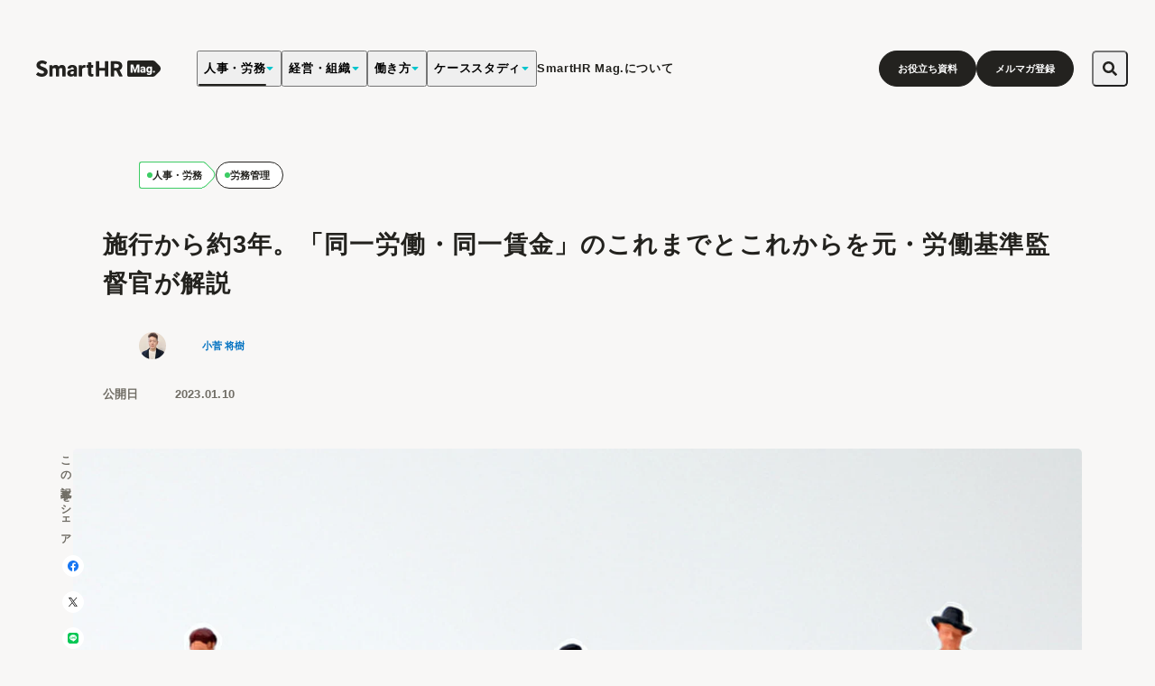

--- FILE ---
content_type: text/html; charset=utf-8
request_url: https://mag.smarthr.jp/hr/labor/douitsu-roudou-chingin/
body_size: 62832
content:
<!DOCTYPE html><html lang="ja"><head><meta charSet="utf-8"/><meta name="viewport" content="width=device-width"/><title>施行から約3年。「同一労働・同一賃金」のこれまでとこれからを元・労働基準監督官が解説 - SmartHR Mag.</title><meta name="keywords" content=""/><meta name="description" content="厚生労働省は、非正規雇用労働者の待遇改善に向けて、都道府県労働局と労働基準監督署（以下、労基署）の連携強化を2022年12月に発表しました。パート・有期雇用労働法の施行から約3年。「同一労働・同一賃金」は今回の連携強化によって、どのように変化するのかを元・労働基準監督官が考察します。"/><meta property="fb:pages" content="1600077480205423"/><meta property="article:author" content="https://www.facebook.com/smarthrmag/"/><meta property="og:locale" content="ja_JP"/><meta property="og:site_name" content="SmartHR Mag. - 働く明日が、もっとよくなる"/><meta property="og:title" content="施行から約3年。「同一労働・同一賃金」のこれまでとこれからを元・労働基準監督官が解説"/><meta property="og:description" content="厚生労働省は、非正規雇用労働者の待遇改善に向けて、都道府県労働局と労働基準監督署（以下、労基署）の連携強化を2022年12月に発表しました。パート・有期雇用労働法の施行から約3年。「同一労働・同一賃金」は今回の連携強化によって、どのように変化するのかを元・労働基準監督官が考察します。"/><meta property="og:url" content="https://mag.smarthr.jp/hr/labor/douitsu-roudou-chingin/"/><meta property="og:image" content="https://images.ctfassets.net/tfio2c4e6qit/3RlrwRyUZvBWQLKyETuQma/ce94af2badbba42c05c377f6d80a0eff/kJW1v6HTHBL4vd51672798852_1672798871.jpg"/><meta property="og:type" content="article"/><meta name="twitter:card" content="summary_large_image"/><meta name="twitter:site" content="@SmartHR_jp"/><link href="/favicon.ico" rel="icon" sizes="32x32"/><link href="/favicon.svg" rel="icon" sizes="any" type="image/svg+xml"/><link href="/favicon-48.png" rel="icon" sizes="48x48" type="image/png"/><link href="/favicon-96.png" rel="icon" sizes="96x96" type="image/png"/><link href="/favicon-32.png" rel="icon" sizes="32x32" type="image/png"/><link href="/favicon-16.png" rel="icon" sizes="16x16" type="image/png"/><link href="/apple-touch-icon.png" rel="apple-touch-icon"/><link href="/manifest.webmanifest" rel="manifest"/><link rel="canonical" href="https://mag.smarthr.jp/hr/labor/douitsu-roudou-chingin/"/><script type="application/ld+json">[{"@context":"http://schema.org","@type":"Article","headline":"施行から約3年。「同一労働・同一賃金」のこれまでとこれからを元・労働基準監督官が解説 - SmartHR Mag.","url":"https://mag.smarthr.jp/hr/labor/douitsu-roudou-chingin/","mainEntityOfPage":"https://mag.smarthr.jp/hr/labor/douitsu-roudou-chingin/","image":["https://images.ctfassets.net/tfio2c4e6qit/3RlrwRyUZvBWQLKyETuQma/ce94af2badbba42c05c377f6d80a0eff/kJW1v6HTHBL4vd51672798852_1672798871.jpg"],"description":"厚生労働省は、非正規雇用労働者の待遇改善に向けて、都道府県労働局と労働基準監督署（以下、労基署）の連携強化を2022年12月に発表しました。パート・有期雇用労働法の施行から約3年。「同一労働・同一賃金」は今回の連携強化によって、どのように変化するのかを元・労働基準監督官が考察します。","author":{"@type":"Person","name":"小菅 将樹","url":"https://images.ctfassets.net/tfio2c4e6qit/3BIBxL1lS5cYjrMnLwGNdy/9d7e4380eab662794cd63a44ed78ade6/___________________________.jpg"},"publisher":{"@type":"Organization","name":"SmartHR Mag.","logo":{"@type":"ImageObject","url":"https://mag.smarthr.jp/apple-touch-icon.png"}},"datePublished":"2023-01-10"},{"@context":"https://schema.org","@type":"BreadcrumbList","itemListElement":[{"@type":"ListItem","position":1,"name":"ホーム","item":"https://mag.smarthr.jp"},{"@type":"ListItem","position":2,"name":"人事・労務","item":"https://mag.smarthr.jp//hr/"},{"@type":"ListItem","position":3,"name":"労務管理","item":"https://mag.smarthr.jp//hr/labor/"},{"@type":"ListItem","position":4,"name":"施行から約3年。「同一労働・同一賃金」のこれまでとこれからを元・労働基準監督官が解説","item":"https://mag.smarthr.jp//hr/labor/douitsu-roudou-chingin/"}]}]</script><link rel="preload" as="image" imageSrcSet="https://images.ctfassets.net/tfio2c4e6qit/3RlrwRyUZvBWQLKyETuQma/ce94af2badbba42c05c377f6d80a0eff/kJW1v6HTHBL4vd51672798852_1672798871.jpg?w=1770&amp;h=930&amp;fit=thumb&amp;q=75&amp;fm=webp 1x, https://images.ctfassets.net/tfio2c4e6qit/3RlrwRyUZvBWQLKyETuQma/ce94af2badbba42c05c377f6d80a0eff/kJW1v6HTHBL4vd51672798852_1672798871.jpg?w=2360&amp;h=1240&amp;fit=thumb&amp;q=75&amp;fm=webp 2x" fetchpriority="high"/><meta name="next-head-count" content="27"/><link href="https://images.ctfassets.net" rel="preconnect" crossorigin="anonymous"/><link rel="preconnect" href="https://fonts.googleapis.com"/><link rel="preconnect" href="https://fonts.gstatic.com" crossorigin="anonymous"/><script src="https://cdn-blocks.karte.io/8d2a7ce7a03066037807f4b5cea2a698/builder.js"></script><link rel="preconnect" href="https://fonts.gstatic.com" crossorigin /><link rel="preload" href="/_next/static/media/a74fb1607b845cb0-s.p.woff2" as="font" type="font/woff2" crossorigin="anonymous" data-next-font="size-adjust"/><link rel="preload" href="/_next/static/css/4a1c3247ae979204.css" as="style"/><link rel="stylesheet" href="/_next/static/css/4a1c3247ae979204.css" data-n-g=""/><link rel="preload" href="/_next/static/css/5f7a94d3a044a380.css" as="style"/><link rel="stylesheet" href="/_next/static/css/5f7a94d3a044a380.css" data-n-p=""/><link rel="preload" href="/_next/static/css/2bcdb4d722bad6a3.css" as="style"/><link rel="stylesheet" href="/_next/static/css/2bcdb4d722bad6a3.css" data-n-p=""/><noscript data-n-css=""></noscript><script defer="" nomodule="" src="/_next/static/chunks/polyfills-c67a75d1b6f99dc8.js"></script><script src="/_next/static/chunks/webpack-37004255cde421e6.js" defer=""></script><script src="/_next/static/chunks/framework-0c7baedefba6b077.js" defer=""></script><script src="/_next/static/chunks/main-7193c0359491b3c0.js" defer=""></script><script src="/_next/static/chunks/pages/_app-53a9b57266282466.js" defer=""></script><script src="/_next/static/chunks/541-b7301aa0c818624e.js" defer=""></script><script src="/_next/static/chunks/719-9baebfc1e1e935ae.js" defer=""></script><script src="/_next/static/chunks/876-4a73311dc658f904.js" defer=""></script><script src="/_next/static/chunks/240-29ac9b6081f1d2de.js" defer=""></script><script src="/_next/static/chunks/211-c63ecc1fd0340f6b.js" defer=""></script><script src="/_next/static/chunks/290-cb4aac0a47c88a31.js" defer=""></script><script src="/_next/static/chunks/pages/%5Bcategory%5D/%5BsubCategory%5D/%5Bslug%5D-f47a670455e3393d.js" defer=""></script><script src="/_next/static/meY0AQlEhezzaX9cAnV2f/_buildManifest.js" defer=""></script><script src="/_next/static/meY0AQlEhezzaX9cAnV2f/_ssgManifest.js" defer=""></script><style data-href="https://fonts.googleapis.com/css2?family=Dongle&display=swap">@font-face{font-family:'Dongle';font-style:normal;font-weight:400;font-display:swap;src:url(https://fonts.gstatic.com/l/font?kit=sJoF3Ltdjt6VPkqmvg&skey=c9b3dcc092b9a461&v=v16) format('woff')}@font-face{font-family:'Dongle';font-style:normal;font-weight:400;font-display:swap;src:url(https://fonts.gstatic.com/s/dongle/v16/sJoF3Ltdjt6VPkqmuORJah_L13DDVjZ4Uvh5iloqlbq1Bjz9dg.0.woff2) format('woff2');unicode-range:U+f9ca-fa0b,U+ff03-ff05,U+ff07,U+ff0a-ff0b,U+ff0d-ff19,U+ff1b,U+ff1d,U+ff20-ff5b,U+ff5d,U+ffe0-ffe3,U+ffe5-ffe6}@font-face{font-family:'Dongle';font-style:normal;font-weight:400;font-display:swap;src:url(https://fonts.gstatic.com/s/dongle/v16/sJoF3Ltdjt6VPkqmuORJah_L13DDVjZ4Uvh5iloqlbq1Bjz9dg.2.woff2) format('woff2');unicode-range:U+d723-d728,U+d72a-d733,U+d735-d748,U+d74a-d74f,U+d752-d753,U+d755-d757,U+d75a-d75f,U+d762-d764,U+d766-d768,U+d76a-d76b,U+d76d-d76f,U+d771-d787,U+d789-d78b,U+d78d-d78f,U+d791-d797,U+d79a,U+d79c,U+d79e-d7a3,U+f900-f909,U+f90b-f92e}@font-face{font-family:'Dongle';font-style:normal;font-weight:400;font-display:swap;src:url(https://fonts.gstatic.com/s/dongle/v16/sJoF3Ltdjt6VPkqmuORJah_L13DDVjZ4Uvh5iloqlbq1Bjz9dg.3.woff2) format('woff2');unicode-range:U+d679-d68b,U+d68e-d69e,U+d6a0,U+d6a2-d6a7,U+d6a9-d6c3,U+d6c6-d6c7,U+d6c9-d6cb,U+d6cd-d6d3,U+d6d5-d6d6,U+d6d8-d6e3,U+d6e5-d6e7,U+d6e9-d6fb,U+d6fd-d717,U+d719-d71f,U+d721-d722}@font-face{font-family:'Dongle';font-style:normal;font-weight:400;font-display:swap;src:url(https://fonts.gstatic.com/s/dongle/v16/sJoF3Ltdjt6VPkqmuORJah_L13DDVjZ4Uvh5iloqlbq1Bjz9dg.4.woff2) format('woff2');unicode-range:U+d5bc-d5c7,U+d5ca-d5cb,U+d5cd-d5cf,U+d5d1-d5d7,U+d5d9-d5da,U+d5dc,U+d5de-d5e3,U+d5e6-d5e7,U+d5e9-d5eb,U+d5ed-d5f6,U+d5f8,U+d5fa-d5ff,U+d602-d603,U+d605-d607,U+d609-d60f,U+d612-d613,U+d616-d61b,U+d61d-d637,U+d63a-d63b,U+d63d-d63f,U+d641-d647,U+d64a-d64c,U+d64e-d653,U+d656-d657,U+d659-d65b,U+d65d-d666,U+d668,U+d66a-d678}@font-face{font-family:'Dongle';font-style:normal;font-weight:400;font-display:swap;src:url(https://fonts.gstatic.com/s/dongle/v16/sJoF3Ltdjt6VPkqmuORJah_L13DDVjZ4Uvh5iloqlbq1Bjz9dg.5.woff2) format('woff2');unicode-range:U+d507,U+d509-d50b,U+d50d-d513,U+d515-d53b,U+d53e-d53f,U+d541-d543,U+d545-d54c,U+d54e,U+d550,U+d552-d557,U+d55a-d55b,U+d55d-d55f,U+d561-d564,U+d566-d567,U+d56a,U+d56c,U+d56e-d573,U+d576-d577,U+d579-d583,U+d585-d586,U+d58a-d5a4,U+d5a6-d5bb}@font-face{font-family:'Dongle';font-style:normal;font-weight:400;font-display:swap;src:url(https://fonts.gstatic.com/s/dongle/v16/sJoF3Ltdjt6VPkqmuORJah_L13DDVjZ4Uvh5iloqlbq1Bjz9dg.6.woff2) format('woff2');unicode-range:U+d464-d477,U+d47a-d47b,U+d47d-d47f,U+d481-d487,U+d489-d48a,U+d48c,U+d48e-d4e7,U+d4e9-d503,U+d505-d506}@font-face{font-family:'Dongle';font-style:normal;font-weight:400;font-display:swap;src:url(https://fonts.gstatic.com/s/dongle/v16/sJoF3Ltdjt6VPkqmuORJah_L13DDVjZ4Uvh5iloqlbq1Bjz9dg.7.woff2) format('woff2');unicode-range:U+d3bf-d3c7,U+d3ca-d3cf,U+d3d1-d3eb,U+d3ee-d3ef,U+d3f1-d3f3,U+d3f5-d3fb,U+d3fd-d400,U+d402-d45b,U+d45d-d463}@font-face{font-family:'Dongle';font-style:normal;font-weight:400;font-display:swap;src:url(https://fonts.gstatic.com/s/dongle/v16/sJoF3Ltdjt6VPkqmuORJah_L13DDVjZ4Uvh5iloqlbq1Bjz9dg.8.woff2) format('woff2');unicode-range:U+d2ff,U+d302-d304,U+d306-d30b,U+d30f,U+d311-d313,U+d315-d31b,U+d31e,U+d322-d324,U+d326-d327,U+d32a-d32b,U+d32d-d32f,U+d331-d337,U+d339-d33c,U+d33e-d37b,U+d37e-d37f,U+d381-d383,U+d385-d38b,U+d38e-d390,U+d392-d397,U+d39a-d39b,U+d39d-d39f,U+d3a1-d3a7,U+d3a9-d3aa,U+d3ac,U+d3ae-d3b3,U+d3b5-d3b7,U+d3b9-d3bb,U+d3bd-d3be}@font-face{font-family:'Dongle';font-style:normal;font-weight:400;font-display:swap;src:url(https://fonts.gstatic.com/s/dongle/v16/sJoF3Ltdjt6VPkqmuORJah_L13DDVjZ4Uvh5iloqlbq1Bjz9dg.9.woff2) format('woff2');unicode-range:U+d257-d27f,U+d281-d29b,U+d29d-d29f,U+d2a1-d2ab,U+d2ad-d2b7,U+d2ba-d2bb,U+d2bd-d2bf,U+d2c1-d2c7,U+d2c9-d2ef,U+d2f2-d2f3,U+d2f5-d2f7,U+d2f9-d2fe}@font-face{font-family:'Dongle';font-style:normal;font-weight:400;font-display:swap;src:url(https://fonts.gstatic.com/s/dongle/v16/sJoF3Ltdjt6VPkqmuORJah_L13DDVjZ4Uvh5iloqlbq1Bjz9dg.10.woff2) format('woff2');unicode-range:U+d1b4,U+d1b6-d1f3,U+d1f5-d22b,U+d22e-d22f,U+d231-d233,U+d235-d23b,U+d23d-d240,U+d242-d256}@font-face{font-family:'Dongle';font-style:normal;font-weight:400;font-display:swap;src:url(https://fonts.gstatic.com/s/dongle/v16/sJoF3Ltdjt6VPkqmuORJah_L13DDVjZ4Uvh5iloqlbq1Bjz9dg.11.woff2) format('woff2');unicode-range:U+d105-d12f,U+d132-d133,U+d135-d137,U+d139-d13f,U+d141-d142,U+d144,U+d146-d14b,U+d14e-d14f,U+d151-d153,U+d155-d15b,U+d15e-d187,U+d189-d19f,U+d1a2-d1a3,U+d1a5-d1a7,U+d1a9-d1af,U+d1b2-d1b3}@font-face{font-family:'Dongle';font-style:normal;font-weight:400;font-display:swap;src:url(https://fonts.gstatic.com/s/dongle/v16/sJoF3Ltdjt6VPkqmuORJah_L13DDVjZ4Uvh5iloqlbq1Bjz9dg.12.woff2) format('woff2');unicode-range:U+d04b-d04f,U+d051-d057,U+d059-d06b,U+d06d-d06f,U+d071-d073,U+d075-d07b,U+d07e-d0a3,U+d0a6-d0a7,U+d0a9-d0ab,U+d0ad-d0b3,U+d0b6,U+d0b8,U+d0ba-d0bf,U+d0c2-d0c3,U+d0c5-d0c7,U+d0c9-d0cf,U+d0d2,U+d0d6-d0db,U+d0de-d0df,U+d0e1-d0e3,U+d0e5-d0eb,U+d0ee-d0f0,U+d0f2-d104}@font-face{font-family:'Dongle';font-style:normal;font-weight:400;font-display:swap;src:url(https://fonts.gstatic.com/s/dongle/v16/sJoF3Ltdjt6VPkqmuORJah_L13DDVjZ4Uvh5iloqlbq1Bjz9dg.13.woff2) format('woff2');unicode-range:U+cfa2-cfc3,U+cfc5-cfdf,U+cfe2-cfe3,U+cfe5-cfe7,U+cfe9-cff4,U+cff6-cffb,U+cffd-cfff,U+d001-d003,U+d005-d017,U+d019-d033,U+d036-d037,U+d039-d03b,U+d03d-d04a}@font-face{font-family:'Dongle';font-style:normal;font-weight:400;font-display:swap;src:url(https://fonts.gstatic.com/s/dongle/v16/sJoF3Ltdjt6VPkqmuORJah_L13DDVjZ4Uvh5iloqlbq1Bjz9dg.14.woff2) format('woff2');unicode-range:U+cef0-cef3,U+cef6,U+cef9-ceff,U+cf01-cf03,U+cf05-cf07,U+cf09-cf0f,U+cf11-cf12,U+cf14-cf1b,U+cf1d-cf1f,U+cf21-cf2f,U+cf31-cf53,U+cf56-cf57,U+cf59-cf5b,U+cf5d-cf63,U+cf66,U+cf68,U+cf6a-cf6f,U+cf71-cf84,U+cf86-cf8b,U+cf8d-cfa1}@font-face{font-family:'Dongle';font-style:normal;font-weight:400;font-display:swap;src:url(https://fonts.gstatic.com/s/dongle/v16/sJoF3Ltdjt6VPkqmuORJah_L13DDVjZ4Uvh5iloqlbq1Bjz9dg.15.woff2) format('woff2');unicode-range:U+ce3c-ce57,U+ce5a-ce5b,U+ce5d-ce5f,U+ce61-ce67,U+ce6a,U+ce6c,U+ce6e-ce73,U+ce76-ce77,U+ce79-ce7b,U+ce7d-ce83,U+ce85-ce88,U+ce8a-ce8f,U+ce91-ce93,U+ce95-ce97,U+ce99-ce9f,U+cea2,U+cea4-ceab,U+cead-cee3,U+cee6-cee7,U+cee9-ceeb,U+ceed-ceef}@font-face{font-family:'Dongle';font-style:normal;font-weight:400;font-display:swap;src:url(https://fonts.gstatic.com/s/dongle/v16/sJoF3Ltdjt6VPkqmuORJah_L13DDVjZ4Uvh5iloqlbq1Bjz9dg.16.woff2) format('woff2');unicode-range:U+cd92-cd93,U+cd96-cd97,U+cd99-cd9b,U+cd9d-cda3,U+cda6-cda8,U+cdaa-cdaf,U+cdb1-cdc3,U+cdc5-cdcb,U+cdcd-cde7,U+cde9-ce03,U+ce05-ce1f,U+ce22-ce34,U+ce36-ce3b}@font-face{font-family:'Dongle';font-style:normal;font-weight:400;font-display:swap;src:url(https://fonts.gstatic.com/s/dongle/v16/sJoF3Ltdjt6VPkqmuORJah_L13DDVjZ4Uvh5iloqlbq1Bjz9dg.17.woff2) format('woff2');unicode-range:U+ccef-cd07,U+cd0a-cd0b,U+cd0d-cd1a,U+cd1c,U+cd1e-cd2b,U+cd2d-cd5b,U+cd5d-cd77,U+cd79-cd91}@font-face{font-family:'Dongle';font-style:normal;font-weight:400;font-display:swap;src:url(https://fonts.gstatic.com/s/dongle/v16/sJoF3Ltdjt6VPkqmuORJah_L13DDVjZ4Uvh5iloqlbq1Bjz9dg.18.woff2) format('woff2');unicode-range:U+cc3f-cc43,U+cc46-cc47,U+cc49-cc4b,U+cc4d-cc53,U+cc55-cc58,U+cc5a-cc5f,U+cc61-cc97,U+cc9a-cc9b,U+cc9d-cc9f,U+cca1-cca7,U+ccaa,U+ccac,U+ccae-ccb3,U+ccb6-ccb7,U+ccb9-ccbb,U+ccbd-cccf,U+ccd1-cce3,U+cce5-ccee}@font-face{font-family:'Dongle';font-style:normal;font-weight:400;font-display:swap;src:url(https://fonts.gstatic.com/s/dongle/v16/sJoF3Ltdjt6VPkqmuORJah_L13DDVjZ4Uvh5iloqlbq1Bjz9dg.19.woff2) format('woff2');unicode-range:U+cb91-cbd3,U+cbd5-cbe3,U+cbe5-cc0b,U+cc0e-cc0f,U+cc11-cc13,U+cc15-cc1b,U+cc1d-cc20,U+cc23-cc27,U+cc2a-cc2b,U+cc2d,U+cc2f,U+cc31-cc37,U+cc3a,U+cc3c}@font-face{font-family:'Dongle';font-style:normal;font-weight:400;font-display:swap;src:url(https://fonts.gstatic.com/s/dongle/v16/sJoF3Ltdjt6VPkqmuORJah_L13DDVjZ4Uvh5iloqlbq1Bjz9dg.20.woff2) format('woff2');unicode-range:U+caf4-cb47,U+cb4a-cb90}@font-face{font-family:'Dongle';font-style:normal;font-weight:400;font-display:swap;src:url(https://fonts.gstatic.com/s/dongle/v16/sJoF3Ltdjt6VPkqmuORJah_L13DDVjZ4Uvh5iloqlbq1Bjz9dg.21.woff2) format('woff2');unicode-range:U+ca4a-ca4b,U+ca4e-ca4f,U+ca51-ca53,U+ca55-ca5b,U+ca5d-ca60,U+ca62-ca83,U+ca85-cabb,U+cabe-cabf,U+cac1-cac3,U+cac5-cacb,U+cacd-cad0,U+cad2,U+cad4-cad8,U+cada-caf3}@font-face{font-family:'Dongle';font-style:normal;font-weight:400;font-display:swap;src:url(https://fonts.gstatic.com/s/dongle/v16/sJoF3Ltdjt6VPkqmuORJah_L13DDVjZ4Uvh5iloqlbq1Bjz9dg.22.woff2) format('woff2');unicode-range:U+c996-c997,U+c99a-c99c,U+c99e-c9bf,U+c9c2-c9c3,U+c9c5-c9c7,U+c9c9-c9cf,U+c9d2,U+c9d4,U+c9d7-c9d8,U+c9db,U+c9de-c9df,U+c9e1-c9e3,U+c9e5-c9e6,U+c9e8-c9eb,U+c9ee-c9f0,U+c9f2-c9f7,U+c9f9-ca0b,U+ca0d-ca28,U+ca2a-ca49}@font-face{font-family:'Dongle';font-style:normal;font-weight:400;font-display:swap;src:url(https://fonts.gstatic.com/s/dongle/v16/sJoF3Ltdjt6VPkqmuORJah_L13DDVjZ4Uvh5iloqlbq1Bjz9dg.23.woff2) format('woff2');unicode-range:U+c8e9-c8f4,U+c8f6-c8fb,U+c8fe-c8ff,U+c901-c903,U+c905-c90b,U+c90e-c910,U+c912-c917,U+c919-c92b,U+c92d-c94f,U+c951-c953,U+c955-c96b,U+c96d-c973,U+c975-c987,U+c98a-c98b,U+c98d-c98f,U+c991-c995}@font-face{font-family:'Dongle';font-style:normal;font-weight:400;font-display:swap;src:url(https://fonts.gstatic.com/s/dongle/v16/sJoF3Ltdjt6VPkqmuORJah_L13DDVjZ4Uvh5iloqlbq1Bjz9dg.24.woff2) format('woff2');unicode-range:U+c841-c84b,U+c84d-c86f,U+c872-c873,U+c875-c877,U+c879-c87f,U+c882-c884,U+c887-c88a,U+c88d-c8c3,U+c8c5-c8df,U+c8e1-c8e8}@font-face{font-family:'Dongle';font-style:normal;font-weight:400;font-display:swap;src:url(https://fonts.gstatic.com/s/dongle/v16/sJoF3Ltdjt6VPkqmuORJah_L13DDVjZ4Uvh5iloqlbq1Bjz9dg.25.woff2) format('woff2');unicode-range:U+c779-c77b,U+c77e-c782,U+c786,U+c78b,U+c78d,U+c78f,U+c792-c793,U+c795,U+c797,U+c799-c79f,U+c7a2,U+c7a7-c7ab,U+c7ae-c7bb,U+c7bd-c7c0,U+c7c2-c7c7,U+c7c9-c7dc,U+c7de-c7ff,U+c802-c803,U+c805-c807,U+c809,U+c80b-c80f,U+c812,U+c814,U+c817-c81b,U+c81e-c81f,U+c821-c823,U+c825-c82e,U+c830-c837,U+c839-c83b,U+c83d-c840}@font-face{font-family:'Dongle';font-style:normal;font-weight:400;font-display:swap;src:url(https://fonts.gstatic.com/s/dongle/v16/sJoF3Ltdjt6VPkqmuORJah_L13DDVjZ4Uvh5iloqlbq1Bjz9dg.26.woff2) format('woff2');unicode-range:U+c6bb-c6bf,U+c6c2,U+c6c4,U+c6c6-c6cb,U+c6ce-c6cf,U+c6d1-c6d3,U+c6d5-c6db,U+c6dd-c6df,U+c6e1-c6e7,U+c6e9-c6eb,U+c6ed-c6ef,U+c6f1-c6f8,U+c6fa-c703,U+c705-c707,U+c709-c70b,U+c70d-c716,U+c718,U+c71a-c71f,U+c722-c723,U+c725-c727,U+c729-c734,U+c736-c73b,U+c73e-c73f,U+c741-c743,U+c745-c74b,U+c74e-c750,U+c752-c757,U+c759-c773,U+c776-c777}@font-face{font-family:'Dongle';font-style:normal;font-weight:400;font-display:swap;src:url(https://fonts.gstatic.com/s/dongle/v16/sJoF3Ltdjt6VPkqmuORJah_L13DDVjZ4Uvh5iloqlbq1Bjz9dg.27.woff2) format('woff2');unicode-range:U+c5f5-c5fb,U+c5fe,U+c602-c605,U+c607,U+c609-c60f,U+c611-c61a,U+c61c-c623,U+c626-c627,U+c629-c62b,U+c62d,U+c62f-c632,U+c636,U+c638,U+c63a-c63f,U+c642-c643,U+c645-c647,U+c649-c652,U+c656-c65b,U+c65d-c65f,U+c661-c663,U+c665-c677,U+c679-c67b,U+c67d-c693,U+c696-c697,U+c699-c69b,U+c69d-c6a3,U+c6a6,U+c6a8,U+c6aa-c6af,U+c6b2-c6b3,U+c6b5-c6b7,U+c6b9-c6ba}@font-face{font-family:'Dongle';font-style:normal;font-weight:400;font-display:swap;src:url(https://fonts.gstatic.com/s/dongle/v16/sJoF3Ltdjt6VPkqmuORJah_L13DDVjZ4Uvh5iloqlbq1Bjz9dg.28.woff2) format('woff2');unicode-range:U+c517-c527,U+c52a-c52b,U+c52d-c52f,U+c531-c538,U+c53a,U+c53c,U+c53e-c543,U+c546-c547,U+c54b,U+c54d-c552,U+c556,U+c55a-c55b,U+c55d,U+c55f,U+c562-c563,U+c565-c567,U+c569-c56f,U+c572,U+c574,U+c576-c57b,U+c57e-c57f,U+c581-c583,U+c585-c586,U+c588-c58b,U+c58e,U+c590,U+c592-c596,U+c599-c5b3,U+c5b6-c5b7,U+c5ba,U+c5be-c5c3,U+c5ca-c5cb,U+c5cd,U+c5cf,U+c5d2-c5d3,U+c5d5-c5d7,U+c5d9-c5df,U+c5e1-c5e2,U+c5e4,U+c5e6-c5eb,U+c5ef,U+c5f1-c5f3}@font-face{font-family:'Dongle';font-style:normal;font-weight:400;font-display:swap;src:url(https://fonts.gstatic.com/s/dongle/v16/sJoF3Ltdjt6VPkqmuORJah_L13DDVjZ4Uvh5iloqlbq1Bjz9dg.29.woff2) format('woff2');unicode-range:U+c475-c4ef,U+c4f2-c4f3,U+c4f5-c4f7,U+c4f9-c4ff,U+c502-c50b,U+c50d-c516}@font-face{font-family:'Dongle';font-style:normal;font-weight:400;font-display:swap;src:url(https://fonts.gstatic.com/s/dongle/v16/sJoF3Ltdjt6VPkqmuORJah_L13DDVjZ4Uvh5iloqlbq1Bjz9dg.30.woff2) format('woff2');unicode-range:U+c3d0-c3d7,U+c3da-c3db,U+c3dd-c3de,U+c3e1-c3ec,U+c3ee-c3f3,U+c3f5-c42b,U+c42d-c463,U+c466-c474}@font-face{font-family:'Dongle';font-style:normal;font-weight:400;font-display:swap;src:url(https://fonts.gstatic.com/s/dongle/v16/sJoF3Ltdjt6VPkqmuORJah_L13DDVjZ4Uvh5iloqlbq1Bjz9dg.31.woff2) format('woff2');unicode-range:U+c32b-c367,U+c36a-c36b,U+c36d-c36f,U+c371-c377,U+c37a-c37b,U+c37e-c383,U+c385-c387,U+c389-c3cf}@font-face{font-family:'Dongle';font-style:normal;font-weight:400;font-display:swap;src:url(https://fonts.gstatic.com/s/dongle/v16/sJoF3Ltdjt6VPkqmuORJah_L13DDVjZ4Uvh5iloqlbq1Bjz9dg.32.woff2) format('woff2');unicode-range:U+c26a-c26b,U+c26d-c26f,U+c271-c273,U+c275-c27b,U+c27e-c287,U+c289-c28f,U+c291-c297,U+c299-c29a,U+c29c-c2a3,U+c2a5-c2a7,U+c2a9-c2ab,U+c2ad-c2b3,U+c2b6,U+c2b8,U+c2ba-c2bb,U+c2bd-c2db,U+c2de-c2df,U+c2e1-c2e2,U+c2e5-c2ea,U+c2ee,U+c2f0,U+c2f2-c2f5,U+c2f7,U+c2fa-c2fb,U+c2fd-c2ff,U+c301-c307,U+c309-c30c,U+c30e-c312,U+c315-c323,U+c325-c328,U+c32a}@font-face{font-family:'Dongle';font-style:normal;font-weight:400;font-display:swap;src:url(https://fonts.gstatic.com/s/dongle/v16/sJoF3Ltdjt6VPkqmuORJah_L13DDVjZ4Uvh5iloqlbq1Bjz9dg.33.woff2) format('woff2');unicode-range:U+c1bc-c1c3,U+c1c5-c1df,U+c1e1-c1fb,U+c1fd-c203,U+c205-c20c,U+c20e,U+c210-c217,U+c21a-c21b,U+c21d-c21e,U+c221-c227,U+c229-c22a,U+c22c,U+c22e,U+c230,U+c233-c24f,U+c251-c257,U+c259-c269}@font-face{font-family:'Dongle';font-style:normal;font-weight:400;font-display:swap;src:url(https://fonts.gstatic.com/s/dongle/v16/sJoF3Ltdjt6VPkqmuORJah_L13DDVjZ4Uvh5iloqlbq1Bjz9dg.34.woff2) format('woff2');unicode-range:U+c101-c11b,U+c11f,U+c121-c123,U+c125-c12b,U+c12e,U+c132-c137,U+c13a-c13b,U+c13d-c13f,U+c141-c147,U+c14a,U+c14c-c153,U+c155-c157,U+c159-c15b,U+c15d-c166,U+c169-c16f,U+c171-c177,U+c179-c18b,U+c18e-c18f,U+c191-c193,U+c195-c19b,U+c19d-c19e,U+c1a0,U+c1a2-c1a4,U+c1a6-c1bb}@font-face{font-family:'Dongle';font-style:normal;font-weight:400;font-display:swap;src:url(https://fonts.gstatic.com/s/dongle/v16/sJoF3Ltdjt6VPkqmuORJah_L13DDVjZ4Uvh5iloqlbq1Bjz9dg.35.woff2) format('woff2');unicode-range:U+c049-c057,U+c059-c05b,U+c05d-c05f,U+c061-c067,U+c069-c08f,U+c091-c0ab,U+c0ae-c0af,U+c0b1-c0b3,U+c0b5,U+c0b7-c0bb,U+c0be,U+c0c2-c0c7,U+c0ca-c0cb,U+c0cd-c0cf,U+c0d1-c0d7,U+c0d9-c0da,U+c0dc,U+c0de-c0e3,U+c0e5-c0eb,U+c0ed-c0f3,U+c0f6,U+c0f8,U+c0fa-c0ff}@font-face{font-family:'Dongle';font-style:normal;font-weight:400;font-display:swap;src:url(https://fonts.gstatic.com/s/dongle/v16/sJoF3Ltdjt6VPkqmuORJah_L13DDVjZ4Uvh5iloqlbq1Bjz9dg.36.woff2) format('woff2');unicode-range:U+bfa7-bfaf,U+bfb1-bfc4,U+bfc6-bfcb,U+bfce-bfcf,U+bfd1-bfd3,U+bfd5-bfdb,U+bfdd-c048}@font-face{font-family:'Dongle';font-style:normal;font-weight:400;font-display:swap;src:url(https://fonts.gstatic.com/s/dongle/v16/sJoF3Ltdjt6VPkqmuORJah_L13DDVjZ4Uvh5iloqlbq1Bjz9dg.37.woff2) format('woff2');unicode-range:U+bf07,U+bf09-bf3f,U+bf41-bf4f,U+bf52-bf54,U+bf56-bfa6}@font-face{font-family:'Dongle';font-style:normal;font-weight:400;font-display:swap;src:url(https://fonts.gstatic.com/s/dongle/v16/sJoF3Ltdjt6VPkqmuORJah_L13DDVjZ4Uvh5iloqlbq1Bjz9dg.38.woff2) format('woff2');unicode-range:U+be56,U+be58,U+be5c-be5f,U+be62-be63,U+be65-be67,U+be69-be74,U+be76-be7b,U+be7e-be7f,U+be81-be8e,U+be90,U+be92-bea7,U+bea9-becf,U+bed2-bed3,U+bed5-bed6,U+bed9-bee3,U+bee6-bf06}@font-face{font-family:'Dongle';font-style:normal;font-weight:400;font-display:swap;src:url(https://fonts.gstatic.com/s/dongle/v16/sJoF3Ltdjt6VPkqmuORJah_L13DDVjZ4Uvh5iloqlbq1Bjz9dg.39.woff2) format('woff2');unicode-range:U+bdb0-bdd3,U+bdd5-bdef,U+bdf1-be0b,U+be0d-be0f,U+be11-be13,U+be15-be43,U+be46-be47,U+be49-be4b,U+be4d-be53}@font-face{font-family:'Dongle';font-style:normal;font-weight:400;font-display:swap;src:url(https://fonts.gstatic.com/s/dongle/v16/sJoF3Ltdjt6VPkqmuORJah_L13DDVjZ4Uvh5iloqlbq1Bjz9dg.40.woff2) format('woff2');unicode-range:U+bd03,U+bd06,U+bd08,U+bd0a-bd0f,U+bd11-bd22,U+bd25-bd47,U+bd49-bd58,U+bd5a-bd7f,U+bd82-bd83,U+bd85-bd87,U+bd8a-bd8f,U+bd91-bd92,U+bd94,U+bd96-bd98,U+bd9a-bdaf}@font-face{font-family:'Dongle';font-style:normal;font-weight:400;font-display:swap;src:url(https://fonts.gstatic.com/s/dongle/v16/sJoF3Ltdjt6VPkqmuORJah_L13DDVjZ4Uvh5iloqlbq1Bjz9dg.41.woff2) format('woff2');unicode-range:U+bc4e-bc83,U+bc86-bc87,U+bc89-bc8b,U+bc8d-bc93,U+bc96,U+bc98,U+bc9b-bc9f,U+bca2-bca3,U+bca5-bca7,U+bca9-bcb2,U+bcb4-bcbb,U+bcbe-bcbf,U+bcc1-bcc3,U+bcc5-bccc,U+bcce-bcd0,U+bcd2-bcd4,U+bcd6-bcf3,U+bcf7,U+bcf9-bcfb,U+bcfd-bd02}@font-face{font-family:'Dongle';font-style:normal;font-weight:400;font-display:swap;src:url(https://fonts.gstatic.com/s/dongle/v16/sJoF3Ltdjt6VPkqmuORJah_L13DDVjZ4Uvh5iloqlbq1Bjz9dg.42.woff2) format('woff2');unicode-range:U+bb90-bba3,U+bba5-bbab,U+bbad-bbbf,U+bbc1-bbf7,U+bbfa-bbfb,U+bbfd-bbfe,U+bc01-bc07,U+bc09-bc0a,U+bc0e,U+bc10,U+bc12-bc13,U+bc17,U+bc19-bc1a,U+bc1e,U+bc20-bc23,U+bc26,U+bc28,U+bc2a-bc2c,U+bc2e-bc2f,U+bc32-bc33,U+bc35-bc37,U+bc39-bc3f,U+bc41-bc42,U+bc44,U+bc46-bc48,U+bc4a-bc4d}@font-face{font-family:'Dongle';font-style:normal;font-weight:400;font-display:swap;src:url(https://fonts.gstatic.com/s/dongle/v16/sJoF3Ltdjt6VPkqmuORJah_L13DDVjZ4Uvh5iloqlbq1Bjz9dg.43.woff2) format('woff2');unicode-range:U+bae6-bafb,U+bafd-bb17,U+bb19-bb33,U+bb37,U+bb39-bb3a,U+bb3d-bb43,U+bb45-bb46,U+bb48,U+bb4a-bb4f,U+bb51-bb53,U+bb55-bb57,U+bb59-bb62,U+bb64-bb8f}@font-face{font-family:'Dongle';font-style:normal;font-weight:400;font-display:swap;src:url(https://fonts.gstatic.com/s/dongle/v16/sJoF3Ltdjt6VPkqmuORJah_L13DDVjZ4Uvh5iloqlbq1Bjz9dg.44.woff2) format('woff2');unicode-range:U+ba30-ba37,U+ba3a-ba3b,U+ba3d-ba3f,U+ba41-ba47,U+ba49-ba4a,U+ba4c,U+ba4e-ba53,U+ba56-ba57,U+ba59-ba5b,U+ba5d-ba63,U+ba65-ba66,U+ba68-ba6f,U+ba71-ba73,U+ba75-ba77,U+ba79-ba84,U+ba86,U+ba88-baa7,U+baaa,U+baad-baaf,U+bab1-bab7,U+baba,U+babc,U+babe-bae5}@font-face{font-family:'Dongle';font-style:normal;font-weight:400;font-display:swap;src:url(https://fonts.gstatic.com/s/dongle/v16/sJoF3Ltdjt6VPkqmuORJah_L13DDVjZ4Uvh5iloqlbq1Bjz9dg.45.woff2) format('woff2');unicode-range:U+b96e-b973,U+b976-b977,U+b979-b97b,U+b97d-b983,U+b986,U+b988,U+b98a-b98d,U+b98f-b9ab,U+b9ae-b9af,U+b9b1-b9b3,U+b9b5-b9bb,U+b9be,U+b9c0,U+b9c2-b9c7,U+b9ca-b9cb,U+b9cd,U+b9d2-b9d7,U+b9da,U+b9dc,U+b9df-b9e0,U+b9e2,U+b9e6-b9e7,U+b9e9-b9f3,U+b9f6,U+b9f8,U+b9fb-ba2f}@font-face{font-family:'Dongle';font-style:normal;font-weight:400;font-display:swap;src:url(https://fonts.gstatic.com/s/dongle/v16/sJoF3Ltdjt6VPkqmuORJah_L13DDVjZ4Uvh5iloqlbq1Bjz9dg.46.woff2) format('woff2');unicode-range:U+b8bf-b8cb,U+b8cd-b8e0,U+b8e2-b8e7,U+b8ea-b8eb,U+b8ed-b8ef,U+b8f1-b8f7,U+b8fa,U+b8fc,U+b8fe-b903,U+b905-b917,U+b919-b91f,U+b921-b93b,U+b93d-b957,U+b95a-b95b,U+b95d-b95f,U+b961-b967,U+b969-b96c}@font-face{font-family:'Dongle';font-style:normal;font-weight:400;font-display:swap;src:url(https://fonts.gstatic.com/s/dongle/v16/sJoF3Ltdjt6VPkqmuORJah_L13DDVjZ4Uvh5iloqlbq1Bjz9dg.47.woff2) format('woff2');unicode-range:U+b80d-b80f,U+b811-b817,U+b81a,U+b81c-b823,U+b826-b827,U+b829-b82b,U+b82d-b833,U+b836,U+b83a-b83f,U+b841-b85b,U+b85e-b85f,U+b861-b863,U+b865-b86b,U+b86e,U+b870,U+b872-b8af,U+b8b1-b8be}@font-face{font-family:'Dongle';font-style:normal;font-weight:400;font-display:swap;src:url(https://fonts.gstatic.com/s/dongle/v16/sJoF3Ltdjt6VPkqmuORJah_L13DDVjZ4Uvh5iloqlbq1Bjz9dg.48.woff2) format('woff2');unicode-range:U+b74d-b75f,U+b761-b763,U+b765-b774,U+b776-b77b,U+b77e-b77f,U+b781-b783,U+b785-b78b,U+b78e,U+b792-b796,U+b79a-b79b,U+b79d-b7a7,U+b7aa,U+b7ae-b7b3,U+b7b6-b7c8,U+b7ca-b7eb,U+b7ee-b7ef,U+b7f1-b7f3,U+b7f5-b7fb,U+b7fe,U+b802-b806,U+b80a-b80b}@font-face{font-family:'Dongle';font-style:normal;font-weight:400;font-display:swap;src:url(https://fonts.gstatic.com/s/dongle/v16/sJoF3Ltdjt6VPkqmuORJah_L13DDVjZ4Uvh5iloqlbq1Bjz9dg.49.woff2) format('woff2');unicode-range:U+b6a7-b6aa,U+b6ac-b6b0,U+b6b2-b6ef,U+b6f1-b727,U+b72a-b72b,U+b72d-b72e,U+b731-b737,U+b739-b73a,U+b73c-b743,U+b745-b74c}@font-face{font-family:'Dongle';font-style:normal;font-weight:400;font-display:swap;src:url(https://fonts.gstatic.com/s/dongle/v16/sJoF3Ltdjt6VPkqmuORJah_L13DDVjZ4Uvh5iloqlbq1Bjz9dg.50.woff2) format('woff2');unicode-range:U+b605-b60f,U+b612-b617,U+b619-b624,U+b626-b69b,U+b69e-b6a3,U+b6a5-b6a6}@font-face{font-family:'Dongle';font-style:normal;font-weight:400;font-display:swap;src:url(https://fonts.gstatic.com/s/dongle/v16/sJoF3Ltdjt6VPkqmuORJah_L13DDVjZ4Uvh5iloqlbq1Bjz9dg.51.woff2) format('woff2');unicode-range:U+b55f,U+b562-b583,U+b585-b59f,U+b5a2-b5a3,U+b5a5-b5a7,U+b5a9-b5b2,U+b5b5-b5ba,U+b5bd-b604}@font-face{font-family:'Dongle';font-style:normal;font-weight:400;font-display:swap;src:url(https://fonts.gstatic.com/s/dongle/v16/sJoF3Ltdjt6VPkqmuORJah_L13DDVjZ4Uvh5iloqlbq1Bjz9dg.52.woff2) format('woff2');unicode-range:U+b4a5-b4b6,U+b4b8-b4bf,U+b4c1-b4c7,U+b4c9-b4db,U+b4de-b4df,U+b4e1-b4e2,U+b4e5-b4eb,U+b4ee,U+b4f0,U+b4f2-b513,U+b516-b517,U+b519-b51a,U+b51d-b523,U+b526,U+b528,U+b52b-b52f,U+b532-b533,U+b535-b537,U+b539-b53f,U+b541-b544,U+b546-b54b,U+b54d-b54f,U+b551-b55b,U+b55d-b55e}@font-face{font-family:'Dongle';font-style:normal;font-weight:400;font-display:swap;src:url(https://fonts.gstatic.com/s/dongle/v16/sJoF3Ltdjt6VPkqmuORJah_L13DDVjZ4Uvh5iloqlbq1Bjz9dg.53.woff2) format('woff2');unicode-range:U+b3f8-b3fb,U+b3fd-b40f,U+b411-b417,U+b419-b41b,U+b41d-b41f,U+b421-b427,U+b42a-b42b,U+b42d-b44f,U+b452-b453,U+b455-b457,U+b459-b45f,U+b462-b464,U+b466-b46b,U+b46d-b47f,U+b481-b4a3}@font-face{font-family:'Dongle';font-style:normal;font-weight:400;font-display:swap;src:url(https://fonts.gstatic.com/s/dongle/v16/sJoF3Ltdjt6VPkqmuORJah_L13DDVjZ4Uvh5iloqlbq1Bjz9dg.54.woff2) format('woff2');unicode-range:U+b342-b353,U+b356-b357,U+b359-b35b,U+b35d-b35e,U+b360-b363,U+b366,U+b368,U+b36a-b36d,U+b36f,U+b372-b373,U+b375-b377,U+b379-b37f,U+b381-b382,U+b384,U+b386-b38b,U+b38d-b3c3,U+b3c6-b3c7,U+b3c9-b3ca,U+b3cd-b3d3,U+b3d6,U+b3d8,U+b3da-b3f7}@font-face{font-family:'Dongle';font-style:normal;font-weight:400;font-display:swap;src:url(https://fonts.gstatic.com/s/dongle/v16/sJoF3Ltdjt6VPkqmuORJah_L13DDVjZ4Uvh5iloqlbq1Bjz9dg.55.woff2) format('woff2');unicode-range:U+b27c-b283,U+b285-b28f,U+b292-b293,U+b295-b297,U+b29a-b29f,U+b2a1-b2a4,U+b2a7-b2a9,U+b2ab,U+b2ad-b2c7,U+b2ca-b2cb,U+b2cd-b2cf,U+b2d1-b2d7,U+b2da,U+b2dc,U+b2de-b2e3,U+b2e7,U+b2e9-b2ea,U+b2ef-b2f3,U+b2f6,U+b2f8,U+b2fa-b2fb,U+b2fd-b2fe,U+b302-b303,U+b305-b307,U+b309-b30f,U+b312,U+b316-b31b,U+b31d-b341}@font-face{font-family:'Dongle';font-style:normal;font-weight:400;font-display:swap;src:url(https://fonts.gstatic.com/s/dongle/v16/sJoF3Ltdjt6VPkqmuORJah_L13DDVjZ4Uvh5iloqlbq1Bjz9dg.56.woff2) format('woff2');unicode-range:U+b1d6-b1e7,U+b1e9-b1fc,U+b1fe-b203,U+b206-b207,U+b209-b20b,U+b20d-b213,U+b216-b21f,U+b221-b257,U+b259-b273,U+b275-b27b}@font-face{font-family:'Dongle';font-style:normal;font-weight:400;font-display:swap;src:url(https://fonts.gstatic.com/s/dongle/v16/sJoF3Ltdjt6VPkqmuORJah_L13DDVjZ4Uvh5iloqlbq1Bjz9dg.57.woff2) format('woff2');unicode-range:U+b120-b122,U+b126-b127,U+b129-b12b,U+b12d-b133,U+b136,U+b138,U+b13a-b13f,U+b142-b143,U+b145-b14f,U+b151-b153,U+b156-b157,U+b159-b177,U+b17a-b17b,U+b17d-b17f,U+b181-b187,U+b189-b18c,U+b18e-b191,U+b195-b1a7,U+b1a9-b1cb,U+b1cd-b1d5}@font-face{font-family:'Dongle';font-style:normal;font-weight:400;font-display:swap;src:url(https://fonts.gstatic.com/s/dongle/v16/sJoF3Ltdjt6VPkqmuORJah_L13DDVjZ4Uvh5iloqlbq1Bjz9dg.58.woff2) format('woff2');unicode-range:U+b05f-b07b,U+b07e-b07f,U+b081-b083,U+b085-b08b,U+b08d-b097,U+b09b,U+b09d-b09f,U+b0a2-b0a7,U+b0aa,U+b0b0,U+b0b2,U+b0b6-b0b7,U+b0b9-b0bb,U+b0bd-b0c3,U+b0c6-b0c7,U+b0ca-b0cf,U+b0d1-b0df,U+b0e1-b0e4,U+b0e6-b107,U+b10a-b10b,U+b10d-b10f,U+b111-b112,U+b114-b117,U+b119-b11a,U+b11c-b11f}@font-face{font-family:'Dongle';font-style:normal;font-weight:400;font-display:swap;src:url(https://fonts.gstatic.com/s/dongle/v16/sJoF3Ltdjt6VPkqmuORJah_L13DDVjZ4Uvh5iloqlbq1Bjz9dg.59.woff2) format('woff2');unicode-range:U+afac-afb7,U+afba-afbb,U+afbd-afbf,U+afc1-afc6,U+afca-afcc,U+afce-afd3,U+afd5-afe7,U+afe9-afef,U+aff1-b00b,U+b00d-b00f,U+b011-b013,U+b015-b01b,U+b01d-b027,U+b029-b043,U+b045-b047,U+b049,U+b04b,U+b04d-b052,U+b055-b056,U+b058-b05c,U+b05e}@font-face{font-family:'Dongle';font-style:normal;font-weight:400;font-display:swap;src:url(https://fonts.gstatic.com/s/dongle/v16/sJoF3Ltdjt6VPkqmuORJah_L13DDVjZ4Uvh5iloqlbq1Bjz9dg.60.woff2) format('woff2');unicode-range:U+af03-af07,U+af09-af2b,U+af2e-af33,U+af35-af3b,U+af3e-af40,U+af44-af47,U+af4a-af5c,U+af5e-af63,U+af65-af7f,U+af81-afab}@font-face{font-family:'Dongle';font-style:normal;font-weight:400;font-display:swap;src:url(https://fonts.gstatic.com/s/dongle/v16/sJoF3Ltdjt6VPkqmuORJah_L13DDVjZ4Uvh5iloqlbq1Bjz9dg.61.woff2) format('woff2');unicode-range:U+ae56-ae5b,U+ae5e-ae60,U+ae62-ae64,U+ae66-ae67,U+ae69-ae6b,U+ae6d-ae83,U+ae85-aebb,U+aebf,U+aec1-aec3,U+aec5-aecb,U+aece,U+aed0,U+aed2-aed7,U+aed9-aef3,U+aef5-af02}@font-face{font-family:'Dongle';font-style:normal;font-weight:400;font-display:swap;src:url(https://fonts.gstatic.com/s/dongle/v16/sJoF3Ltdjt6VPkqmuORJah_L13DDVjZ4Uvh5iloqlbq1Bjz9dg.62.woff2) format('woff2');unicode-range:U+ad9c-ada3,U+ada5-adbf,U+adc1-adc3,U+adc5-adc7,U+adc9-add2,U+add4-addb,U+addd-addf,U+ade1-ade3,U+ade5-adf7,U+adfa-adfb,U+adfd-adff,U+ae02-ae07,U+ae0a,U+ae0c,U+ae0e-ae13,U+ae15-ae2f,U+ae31-ae33,U+ae35-ae37,U+ae39-ae3f,U+ae42,U+ae44,U+ae46-ae49,U+ae4b,U+ae4f,U+ae51-ae53,U+ae55}@font-face{font-family:'Dongle';font-style:normal;font-weight:400;font-display:swap;src:url(https://fonts.gstatic.com/s/dongle/v16/sJoF3Ltdjt6VPkqmuORJah_L13DDVjZ4Uvh5iloqlbq1Bjz9dg.63.woff2) format('woff2');unicode-range:U+ace2-ace3,U+ace5-ace6,U+ace9-acef,U+acf2,U+acf4,U+acf7-acfb,U+acfe-acff,U+ad01-ad03,U+ad05-ad0b,U+ad0d-ad10,U+ad12-ad1b,U+ad1d-ad33,U+ad35-ad48,U+ad4a-ad4f,U+ad51-ad6b,U+ad6e-ad6f,U+ad71-ad72,U+ad77-ad7c,U+ad7e,U+ad80,U+ad82-ad87,U+ad89-ad8b,U+ad8d-ad8f,U+ad91-ad9b}@font-face{font-family:'Dongle';font-style:normal;font-weight:400;font-display:swap;src:url(https://fonts.gstatic.com/s/dongle/v16/sJoF3Ltdjt6VPkqmuORJah_L13DDVjZ4Uvh5iloqlbq1Bjz9dg.64.woff2) format('woff2');unicode-range:U+ac25-ac2c,U+ac2e,U+ac30,U+ac32-ac37,U+ac39-ac3f,U+ac41-ac4c,U+ac4e-ac6f,U+ac72-ac73,U+ac75-ac76,U+ac79-ac7f,U+ac82,U+ac84-ac88,U+ac8a-ac8b,U+ac8d-ac8f,U+ac91-ac93,U+ac95-ac9b,U+ac9d-ac9e,U+aca1-aca7,U+acab,U+acad-acaf,U+acb1-acb7,U+acba-acbb,U+acbe-acc0,U+acc2-acc3,U+acc5-acdf}@font-face{font-family:'Dongle';font-style:normal;font-weight:400;font-display:swap;src:url(https://fonts.gstatic.com/s/dongle/v16/sJoF3Ltdjt6VPkqmuORJah_L13DDVjZ4Uvh5iloqlbq1Bjz9dg.65.woff2) format('woff2');unicode-range:U+99df,U+99ed,U+99f1,U+99ff,U+9a01,U+9a08,U+9a0e-9a0f,U+9a19,U+9a2b,U+9a30,U+9a36-9a37,U+9a40,U+9a43,U+9a45,U+9a4d,U+9a55,U+9a57,U+9a5a-9a5b,U+9a5f,U+9a62,U+9a65,U+9a69-9a6a,U+9aa8,U+9ab8,U+9ad3,U+9ae5,U+9aee,U+9b1a,U+9b27,U+9b2a,U+9b31,U+9b3c,U+9b41-9b45,U+9b4f,U+9b54,U+9b5a,U+9b6f,U+9b8e,U+9b91,U+9b9f,U+9bab,U+9bae,U+9bc9,U+9bd6,U+9be4,U+9be8,U+9c0d,U+9c10,U+9c12,U+9c15,U+9c25,U+9c32,U+9c3b,U+9c47,U+9c49,U+9c57,U+9ce5,U+9ce7,U+9ce9,U+9cf3-9cf4,U+9cf6,U+9d09,U+9d1b,U+9d26,U+9d28,U+9d3b,U+9d51,U+9d5d,U+9d60-9d61,U+9d6c,U+9d72,U+9da9,U+9daf,U+9db4,U+9dc4,U+9dd7,U+9df2,U+9df8-9dfa,U+9e1a,U+9e1e,U+9e75,U+9e79,U+9e7d,U+9e7f,U+9e92-9e93,U+9e97,U+9e9d,U+9e9f,U+9ea5,U+9eb4-9eb5,U+9ebb,U+9ebe,U+9ec3,U+9ecd-9ece,U+9ed4,U+9ed8,U+9edb-9edc,U+9ede,U+9ee8,U+9ef4,U+9f07-9f08,U+9f0e,U+9f13,U+9f20,U+9f3b,U+9f4a-9f4b,U+9f4e,U+9f52,U+9f5f,U+9f61,U+9f67,U+9f6a,U+9f6c,U+9f77,U+9f8d,U+9f90,U+9f95,U+9f9c,U+ac02-ac03,U+ac05-ac06,U+ac09-ac0f,U+ac17-ac18,U+ac1b,U+ac1e-ac1f,U+ac21-ac23}@font-face{font-family:'Dongle';font-style:normal;font-weight:400;font-display:swap;src:url(https://fonts.gstatic.com/s/dongle/v16/sJoF3Ltdjt6VPkqmuORJah_L13DDVjZ4Uvh5iloqlbq1Bjz9dg.93.woff2) format('woff2');unicode-range:U+338c-339c,U+339f-33a0,U+33a2-33cb,U+33cf-33d0,U+33d3,U+33d6,U+33d8,U+33db-33dd,U+4e01,U+4e03,U+4e07-4e08,U+4e11,U+4e14-4e15,U+4e18-4e19,U+4e1e,U+4e32,U+4e38-4e39,U+4e42-4e43,U+4e45,U+4e4d-4e4f,U+4e56,U+4e58-4e59,U+4e5d-4e5e,U+4e6b,U+4e6d,U+4e73,U+4e76-4e77,U+4e7e,U+4e82,U+4e86,U+4e88,U+4e8e,U+4e90-4e92,U+4e94-4e95,U+4e98,U+4e9b,U+4e9e,U+4ea1-4ea2,U+4ea4-4ea6,U+4ea8,U+4eab,U+4ead-4eae,U+4eb6,U+4ec0-4ec1,U+4ec4,U+4ec7,U+4ecb,U+4ecd,U+4ed4-4ed5,U+4ed7-4ed9,U+4edd,U+4edf,U+4ee4,U+4ef0,U+4ef2,U+4ef6-4ef7,U+4efb,U+4f01,U+4f09,U+4f0b,U+4f0d-4f11,U+4f2f,U+4f34,U+4f36,U+4f38,U+4f3a,U+4f3c-4f3d}@font-face{font-family:'Dongle';font-style:normal;font-weight:400;font-display:swap;src:url(https://fonts.gstatic.com/s/dongle/v16/sJoF3Ltdjt6VPkqmuORJah_L13DDVjZ4Uvh5iloqlbq1Bjz9dg.94.woff2) format('woff2');unicode-range:U+3136,U+3138,U+313a-3140,U+3143-3144,U+3150,U+3152,U+3154-3156,U+3158-315b,U+315d-315f,U+3162,U+3164-318c,U+318e,U+3200-321b,U+3231,U+3239,U+3251-325a,U+3260-327b,U+327e-327f,U+328a-3290,U+3294,U+329e,U+32a5,U+3380-3384,U+3388-338b}@font-face{font-family:'Dongle';font-style:normal;font-weight:400;font-display:swap;src:url(https://fonts.gstatic.com/s/dongle/v16/sJoF3Ltdjt6VPkqmuORJah_L13DDVjZ4Uvh5iloqlbq1Bjz9dg.95.woff2) format('woff2');unicode-range:U+2f7d,U+2f7f-2f8b,U+2f8e-2f90,U+2f92-2f97,U+2f99-2fa0,U+2fa2-2fa3,U+2fa5-2fa9,U+2fac-2fb1,U+2fb3-2fbc,U+2fc1-2fca,U+2fcd-2fd4,U+3003,U+3012-3019,U+301c,U+301e-3020,U+3036,U+3041,U+3043,U+3045,U+3047,U+3049,U+304e,U+3050,U+3052,U+3056,U+305a,U+305c,U+305e,U+3062,U+3065,U+306c,U+3070-307d,U+3080,U+3085,U+3087,U+308e,U+3090-3091,U+30a1,U+30a5,U+30a9,U+30ae,U+30b1-30b2,U+30b4,U+30b6,U+30bc-30be,U+30c2,U+30c5,U+30cc,U+30d2,U+30d4,U+30d8-30dd,U+30e4,U+30e6,U+30e8,U+30ee,U+30f0-30f2,U+30f4-30f6,U+3133,U+3135}@font-face{font-family:'Dongle';font-style:normal;font-weight:400;font-display:swap;src:url(https://fonts.gstatic.com/s/dongle/v16/sJoF3Ltdjt6VPkqmuORJah_L13DDVjZ4Uvh5iloqlbq1Bjz9dg.96.woff2) format('woff2');unicode-range:U+2541-254b,U+25a4-25a9,U+25b1,U+25b5,U+25b9,U+25bf,U+25c1,U+25c3,U+25c9-25ca,U+25cc,U+25ce,U+25d0-25d1,U+25e6,U+25ef,U+260f,U+261d,U+261f,U+262f,U+2660,U+2664,U+2667-2669,U+266d,U+266f,U+2716,U+271a,U+273d,U+2756,U+2776-277f,U+278a-2793,U+2963,U+2965,U+2ac5-2ac6,U+2acb-2acc,U+2f00,U+2f04,U+2f06,U+2f08,U+2f0a-2f0b,U+2f11-2f12,U+2f14,U+2f17-2f18,U+2f1c-2f1d,U+2f1f-2f20,U+2f23-2f26,U+2f28-2f29,U+2f2b,U+2f2d,U+2f2f-2f32,U+2f38,U+2f3c-2f40,U+2f42-2f4c,U+2f4f-2f52,U+2f54-2f58,U+2f5a-2f66,U+2f69-2f70,U+2f72-2f76,U+2f78,U+2f7a-2f7c}@font-face{font-family:'Dongle';font-style:normal;font-weight:400;font-display:swap;src:url(https://fonts.gstatic.com/s/dongle/v16/sJoF3Ltdjt6VPkqmuORJah_L13DDVjZ4Uvh5iloqlbq1Bjz9dg.97.woff2) format('woff2');unicode-range:U+2479-2487,U+249c-24d1,U+24d3-24d7,U+24d9-24e9,U+24eb-24f4,U+2500-2501,U+2503,U+250c-2513,U+2515-2516,U+2518-2540}@font-face{font-family:'Dongle';font-style:normal;font-weight:400;font-display:swap;src:url(https://fonts.gstatic.com/s/dongle/v16/sJoF3Ltdjt6VPkqmuORJah_L13DDVjZ4Uvh5iloqlbq1Bjz9dg.98.woff2) format('woff2');unicode-range:U+215b-215e,U+2162-2169,U+2170-2179,U+2195-2199,U+21b0-21b4,U+21bc,U+21c0,U+21c4-21c5,U+21cd,U+21cf-21d4,U+21e0-21e3,U+21e6-21e9,U+2200,U+2202-2203,U+2206-2209,U+220b-220c,U+220f,U+2211,U+2213,U+221a,U+221d-2220,U+2222,U+2225-2227,U+2229-222c,U+222e,U+2234-2237,U+223d,U+2243,U+2245,U+2248,U+2250-2253,U+225a,U+2260-2262,U+2264-2267,U+226a-226b,U+226e-2273,U+2276-2277,U+2279-227b,U+2280-2287,U+228a-228b,U+2295-2297,U+22a3-22a5,U+22bb-22bc,U+22ce-22cf,U+22da-22db,U+22ee-22ef,U+2306,U+2312,U+2314,U+2467-2478}@font-face{font-family:'Dongle';font-style:normal;font-weight:400;font-display:swap;src:url(https://fonts.gstatic.com/s/dongle/v16/sJoF3Ltdjt6VPkqmuORJah_L13DDVjZ4Uvh5iloqlbq1Bjz9dg.99.woff2) format('woff2');unicode-range:U+81-82,U+84,U+a2-a5,U+a7-a8,U+aa,U+ac-ad,U+b1-b3,U+b6,U+b8-ba,U+bc-be,U+c0,U+c2,U+c6-cb,U+ce-d0,U+d4,U+d8-d9,U+db-dc,U+de-df,U+e6,U+eb,U+ee-f0,U+f4,U+f7-f9,U+fb,U+fe-ff,U+111,U+126-127,U+132-133,U+138,U+13f-142,U+149-14b,U+152-153,U+166-167,U+2bc,U+2c7,U+2d0,U+2d8-2d9,U+2db-2dd,U+391-394,U+396-3a1,U+3a3-3a9,U+3b2-3b6,U+3b8,U+3bc,U+3be-3c1,U+3c3-3c9,U+2010,U+2015-2016,U+2018-2019,U+201b,U+201f-2021,U+2025,U+2030,U+2033-2036,U+203c,U+203e,U+2042,U+2074,U+207a-207f,U+2081-2084,U+2109,U+2113,U+2116,U+2121,U+2126,U+212b,U+2153-2154}@font-face{font-family:'Dongle';font-style:normal;font-weight:400;font-display:swap;src:url(https://fonts.gstatic.com/s/dongle/v16/sJoF3Ltdjt6VPkqmuORJah_L13DDVjZ4Uvh5iloqlbq1Bjz9dg.100.woff2) format('woff2');unicode-range:U+e8,U+2da,U+2160,U+2194,U+3054,U+3058,U+306d,U+3086,U+308d,U+30ac,U+30bb,U+30c4,U+30cd-30ce,U+30e2,U+3132,U+3146,U+3149,U+339d,U+4e3b,U+4f0a,U+4fdd,U+4fe1,U+5409,U+540c,U+5834,U+592a-592b,U+5b9a,U+5dde,U+5e0c,U+5e73,U+5f0f,U+60f3,U+653f,U+661f,U+662f,U+667a,U+683c,U+6b4c,U+6c11,U+767c,U+76ee,U+76f4,U+77f3,U+79d1,U+7a7a,U+7b2c,U+7d22,U+8207,U+8a00,U+8a71,U+9280,U+9580,U+958b,U+96c6,U+9762,U+98df,U+9ed1,U+ac2d,U+adc8,U+add3,U+af48,U+b014,U+b134-b135,U+b158,U+b2aa,U+b35f,U+b6a4,U+b9cf,U+bb63,U+bd23,U+be91,U+c29b,U+c3f4,U+c42c,U+c55c,U+c573,U+c58f,U+c78c,U+c7dd,U+c8f5,U+cad1,U+cc48,U+cf10,U+cf20,U+d03c,U+d07d,U+d2a0,U+d30e,U+d38d,U+d3a8,U+d3c8,U+d5e5,U+d5f9,U+d6e4,U+f90a,U+ff02,U+ff1c}@font-face{font-family:'Dongle';font-style:normal;font-weight:400;font-display:swap;src:url(https://fonts.gstatic.com/s/dongle/v16/sJoF3Ltdjt6VPkqmuORJah_L13DDVjZ4Uvh5iloqlbq1Bjz9dg.101.woff2) format('woff2');unicode-range:U+3b1,U+2466,U+25a1,U+25a3,U+261c,U+3008-3009,U+305b,U+305d,U+3069,U+30a7,U+30ba,U+30cf,U+30ef,U+3151,U+3157,U+4e4b,U+4e5f,U+4e8c,U+4eca,U+4ed6,U+4f5b,U+50cf,U+5149,U+5165,U+5171,U+5229,U+529b,U+5316,U+539f,U+53f2,U+571f,U+5728,U+58eb,U+591c,U+5b78,U+5c11,U+5c55,U+5ddd,U+5e02,U+5fb7,U+60c5,U+610f,U+611f,U+6625,U+66f8,U+6797,U+679c,U+682a,U+6d2a,U+706b,U+7406,U+767b,U+76f8,U+77e5,U+7acb,U+898b,U+8a69,U+8def,U+8fd1,U+901a,U+90e8,U+91cd,U+975e,U+ae14,U+ae6c,U+aec0,U+afc7,U+afc9,U+b01c,U+b028,U+b308,U+b311,U+b314,U+b31c,U+b524,U+b560,U+b764,U+b920,U+b9e3,U+bd48,U+be7d,U+c0db,U+c231,U+c270,U+c2e3,U+c37d,U+c3ed,U+c530,U+c6a5,U+c6dc,U+c7a4,U+c954,U+c974,U+d000,U+d565,U+d667,U+d6c5,U+d79d,U+ff1e}@font-face{font-family:'Dongle';font-style:normal;font-weight:400;font-display:swap;src:url(https://fonts.gstatic.com/s/dongle/v16/sJoF3Ltdjt6VPkqmuORJah_L13DDVjZ4Uvh5iloqlbq1Bjz9dg.102.woff2) format('woff2');unicode-range:U+131,U+2032,U+2465,U+2642,U+3048,U+3051,U+3083-3084,U+308f,U+30c0,U+30d1,U+30d3,U+30d6,U+30df,U+30e7,U+3153,U+4e16,U+4e8b,U+4ee5,U+5206,U+52a0,U+52d5,U+53e4,U+53ef,U+54c1,U+57ce,U+597d,U+5b8c,U+5ea6,U+5f8c,U+5f97,U+6210,U+6240,U+624b,U+6728,U+6bd4,U+7236,U+7269,U+7279,U+738b,U+7528,U+7530,U+767e,U+798f,U+8005,U+8a18,U+90fd,U+91cc,U+9577,U+9593,U+98a8,U+ac20,U+acf6,U+ad90,U+af5d,U+af80,U+afcd,U+aff0,U+b0a1,U+b0b5,U+b1fd,U+b2fc,U+b380,U+b51b,U+b584,U+b5b3,U+b8fd,U+b93c,U+b9f4,U+bb44,U+bc08,U+bc27,U+bc49,U+be55,U+be64,U+bfb0,U+bfc5,U+c178,U+c21f,U+c314,U+c4f1,U+c58d,U+c664,U+c698,U+c6a7,U+c6c1,U+c9ed,U+cac0,U+cacc,U+cad9,U+ccb5,U+cdcc,U+d0e4,U+d143,U+d320,U+d330,U+d54d,U+ff06,U+ff1f,U+ff5e}@font-face{font-family:'Dongle';font-style:normal;font-weight:400;font-display:swap;src:url(https://fonts.gstatic.com/s/dongle/v16/sJoF3Ltdjt6VPkqmuORJah_L13DDVjZ4Uvh5iloqlbq1Bjz9dg.103.woff2) format('woff2');unicode-range:U+b4,U+20a9,U+20ac,U+2190,U+24d8,U+2502,U+2514,U+2592,U+25c7-25c8,U+2663,U+3060,U+3064,U+3081,U+3088,U+30a3,U+30a6,U+30aa,U+30b5,U+30c7,U+30ca-30cb,U+30d0,U+30e3,U+30e5,U+339e,U+4e09,U+4eac,U+4f5c,U+5167-5168,U+516c,U+51fa,U+5408,U+540d,U+591a,U+5b57,U+6211,U+65b9,U+660e,U+6642,U+6700,U+6b63,U+6e2f,U+7063,U+7532,U+793e,U+81ea,U+8272,U+82b1,U+897f,U+8eca,U+91ce,U+ac38,U+ad76,U+ae84,U+aecc,U+b07d,U+b0b1,U+b215,U+b2a0,U+b310,U+b3d7,U+b52a,U+b618,U+b775,U+b797,U+bcd5,U+bd59,U+be80,U+bea8,U+bed1,U+bee4-bee5,U+c060,U+c2ef,U+c329,U+c3dc,U+c597,U+c5bd,U+c5e5,U+c69c,U+c9d6,U+ca29,U+ca5c,U+ca84,U+cc39,U+cc3b,U+ce89,U+cee5,U+cf65,U+cf85,U+d058,U+d145,U+d22d,U+d325,U+d37d,U+d3ad,U+d769,U+ff0c}@font-face{font-family:'Dongle';font-style:normal;font-weight:400;font-display:swap;src:url(https://fonts.gstatic.com/s/dongle/v16/sJoF3Ltdjt6VPkqmuORJah_L13DDVjZ4Uvh5iloqlbq1Bjz9dg.104.woff2) format('woff2');unicode-range:U+2161,U+2228,U+2299,U+2464,U+2517,U+2640,U+3042,U+304a,U+3053,U+3061,U+307f,U+3082,U+308c,U+3092,U+30a8,U+30ab,U+30ad,U+30b0,U+30b3,U+30b7,U+30c1,U+30c6,U+30c9,U+30d5,U+30d7,U+30de,U+30e0-30e1,U+30ec-30ed,U+4e0b,U+4e0d,U+4ee3,U+53f0,U+548c,U+5b89,U+5bb6,U+5c0f,U+611b,U+6771,U+6aa2,U+6bcd,U+6c34,U+6cd5,U+6d77,U+767d,U+795e,U+8ecd,U+9999,U+9ad8,U+ac07,U+ac1a,U+ac40,U+ad0c,U+ad88,U+ada4,U+ae01,U+ae65,U+aebd,U+aec4,U+afe8,U+b139,U+b205,U+b383,U+b38c,U+b42c,U+b461,U+b55c,U+b78f,U+b8fb,U+b9f7,U+bafc,U+bc99,U+bed8,U+bfcd,U+c0bf,U+c0f9,U+c167,U+c204,U+c20f,U+c22f,U+c258,U+c298,U+c2bc,U+c388,U+c501,U+c50c,U+c5b9,U+c5ce,U+c641,U+c648,U+c73d,U+ca50,U+ca61,U+cc4c,U+ceac,U+d0d4,U+d5f7,U+d6d7,U+ff1a}@font-face{font-family:'Dongle';font-style:normal;font-weight:400;font-display:swap;src:url(https://fonts.gstatic.com/s/dongle/v16/sJoF3Ltdjt6VPkqmuORJah_L13DDVjZ4Uvh5iloqlbq1Bjz9dg.105.woff2) format('woff2');unicode-range:U+2103,U+2463,U+25c6,U+25cb,U+266c,U+3001,U+300a,U+3046,U+304c-304d,U+304f,U+3055,U+3059,U+3063,U+3066-3068,U+306f,U+3089,U+30b8,U+30bf,U+314f,U+4e0a,U+570b,U+5730,U+5916,U+5929,U+5c71,U+5e74,U+5fc3,U+601d,U+6027,U+63d0,U+6709,U+6734,U+751f,U+7684,U+82f1,U+9053,U+91d1,U+97f3,U+ac2f,U+ac4d,U+adc4,U+ade4,U+ae41,U+ae4d-ae4e,U+aed1,U+afb9,U+b0e0,U+b299,U+b365,U+b46c,U+b480,U+b4c8,U+b7b4,U+b819,U+b918,U+baab,U+bab9,U+be8f,U+bed7,U+c0ec,U+c19f,U+c1a5,U+c3d9,U+c464,U+c53d,U+c553,U+c570,U+c5cc,U+c633,U+c6a4,U+c7a3,U+c7a6,U+c886,U+c9d9-c9da,U+c9ec,U+ca0c,U+cc21,U+cd1b,U+cd78,U+cdc4,U+cef8,U+cfe4,U+d0a5,U+d0b5,U+d0ec,U+d15d,U+d188,U+d23c,U+d2ac,U+d729,U+d79b,U+ff01,U+ff08-ff09,U+ff5c}@font-face{font-family:'Dongle';font-style:normal;font-weight:400;font-display:swap;src:url(https://fonts.gstatic.com/s/dongle/v16/sJoF3Ltdjt6VPkqmuORJah_L13DDVjZ4Uvh5iloqlbq1Bjz9dg.106.woff2) format('woff2');unicode-range:U+2039-203a,U+223c,U+25b3,U+25b7,U+25bd,U+25cf,U+266a,U+3002,U+300b,U+304b,U+3057,U+305f,U+306a-306b,U+307e,U+308a-308b,U+3093,U+30a2,U+30af,U+30b9,U+30c3,U+30c8,U+30e9-30eb,U+33a1,U+4e00,U+524d,U+5357,U+5b50,U+7121,U+884c,U+9751,U+ac94,U+aebe,U+aecd,U+af08,U+af41,U+af49,U+b010,U+b053,U+b109,U+b11b,U+b128,U+b154,U+b291,U+b2e6,U+b301,U+b385,U+b525,U+b5b4,U+b729,U+b72f,U+b738,U+b7ff,U+b837,U+b975,U+ba67,U+bb47,U+bc1f,U+bd90,U+bfd4,U+c27c,U+c324,U+c379,U+c3e0,U+c465,U+c53b,U+c58c,U+c610,U+c653,U+c6cd,U+c813,U+c82f,U+c999,U+c9e0,U+cac4,U+cad3,U+cbd4,U+cc10,U+cc22,U+ccb8,U+ccbc,U+cda5,U+ce84,U+cea3,U+cf67,U+cfe1,U+d241,U+d30d,U+d31c,U+d391,U+d401,U+d479,U+d5c9,U+d5db,U+d649,U+d6d4}@font-face{font-family:'Dongle';font-style:normal;font-weight:400;font-display:swap;src:url(https://fonts.gstatic.com/s/dongle/v16/sJoF3Ltdjt6VPkqmuORJah_L13DDVjZ4Uvh5iloqlbq1Bjz9dg.107.woff2) format('woff2');unicode-range:U+b0,U+e9,U+2193,U+2462,U+260e,U+261e,U+300e-300f,U+3044,U+30a4,U+30fb-30fc,U+314d,U+5973,U+6545,U+6708,U+7537,U+ac89,U+ac9c,U+acc1,U+ad04,U+ad75,U+ad7d,U+ae45,U+ae61,U+af42,U+b0ab,U+b0af,U+b0b3,U+b12c,U+b194,U+b1a8,U+b220,U+b258,U+b284,U+b2ff,U+b315,U+b371,U+b3d4-b3d5,U+b460,U+b527,U+b534,U+b810,U+b818,U+b98e,U+ba55,U+bbac,U+bc0b,U+bc40,U+bca1,U+bccd,U+bd93,U+be54,U+be5a,U+bf08,U+bf50,U+bf55,U+bfdc,U+c0c0,U+c0d0,U+c0f4,U+c100,U+c11e,U+c170,U+c20d,U+c274,U+c290,U+c308,U+c369,U+c539,U+c587,U+c5ff,U+c6ec,U+c70c,U+c7ad,U+c7c8,U+c83c,U+c881,U+cb48,U+cc60,U+ce69,U+ce6b,U+ce75,U+cf04,U+cf08,U+cf55,U+cf70,U+cffc,U+d0b7,U+d1a8,U+d2c8,U+d384,U+d47c,U+d48b,U+d5dd,U+d5e8,U+d720,U+d759,U+f981}@font-face{font-family:'Dongle';font-style:normal;font-weight:400;font-display:swap;src:url(https://fonts.gstatic.com/s/dongle/v16/sJoF3Ltdjt6VPkqmuORJah_L13DDVjZ4Uvh5iloqlbq1Bjz9dg.108.woff2) format('woff2');unicode-range:U+e0,U+e2,U+395,U+3b7,U+3ba,U+2460-2461,U+25a0,U+3010-3011,U+306e,U+30f3,U+314a,U+314c,U+5927,U+65b0,U+7e41,U+97d3,U+9ad4,U+ad49,U+ae0b,U+ae0d,U+ae43,U+ae5d,U+aecf,U+af3c,U+af64,U+afd4,U+b080,U+b084,U+b0c5,U+b10c,U+b1e8,U+b2ac,U+b36e,U+b451,U+b515,U+b540,U+b561,U+b6ab,U+b6b1,U+b72c,U+b730,U+b744,U+b800,U+b8ec,U+b8f0,U+b904,U+b968,U+b96d,U+b987,U+b9d9,U+bb36,U+bb49,U+bc2d,U+bc43,U+bcf6,U+bd89,U+be57,U+be61,U+bed4,U+c090,U+c130,U+c148,U+c19c,U+c2f9,U+c36c,U+c37c,U+c384,U+c3df,U+c575,U+c584,U+c660,U+c719,U+c816,U+ca4d,U+ca54,U+cabc,U+cb49,U+cc14,U+cff5,U+d004,U+d038,U+d0b4,U+d0d3,U+d0e0,U+d0ed,U+d131,U+d1b0,U+d31f,U+d33d,U+d3a0,U+d3ab,U+d514,U+d584,U+d6a1,U+d6cc,U+d749,U+d760,U+d799}@font-face{font-family:'Dongle';font-style:normal;font-weight:400;font-display:swap;src:url(https://fonts.gstatic.com/s/dongle/v16/sJoF3Ltdjt6VPkqmuORJah_L13DDVjZ4Uvh5iloqlbq1Bjz9dg.109.woff2) format('woff2');unicode-range:U+24,U+60,U+3b9,U+3bb,U+3bd,U+2191,U+2606,U+300c-300d,U+3131,U+3134,U+3139,U+3141-3142,U+3148,U+3161,U+3163,U+321c,U+4eba,U+5317,U+ac31,U+ac77,U+ac9f,U+acb9,U+acf0-acf1,U+acfd,U+ad73,U+af3d,U+b00c,U+b04a,U+b057,U+b0c4,U+b188,U+b1cc,U+b214,U+b2db,U+b2ee,U+b304,U+b4ed,U+b518,U+b5bc,U+b625,U+b69c-b69d,U+b7ac,U+b801,U+b86c,U+b959,U+b95c,U+b985,U+ba48,U+bb58,U+bc0c,U+bc38,U+bc85,U+bc9a,U+bf40,U+c068,U+c0bd,U+c0cc,U+c12f,U+c149,U+c1e0,U+c22b,U+c22d,U+c250,U+c2fc,U+c300,U+c313,U+c370,U+c3d8,U+c557,U+c580,U+c5e3,U+c62e,U+c634,U+c6f0,U+c74d,U+c783,U+c78e,U+c796,U+c7bc,U+c92c,U+ca4c,U+cc1c,U+cc54,U+cc59,U+ce04,U+cf30,U+cfc4,U+d140,U+d321,U+d38c,U+d399,U+d54f,U+d587,U+d5d0,U+d6e8,U+d770}@font-face{font-family:'Dongle';font-style:normal;font-weight:400;font-display:swap;src:url(https://fonts.gstatic.com/s/dongle/v16/sJoF3Ltdjt6VPkqmuORJah_L13DDVjZ4Uvh5iloqlbq1Bjz9dg.110.woff2) format('woff2');unicode-range:U+d7,U+ea,U+fc,U+2192,U+25bc,U+3000,U+3137,U+3145,U+315c,U+7f8e,U+ac13,U+ac71,U+ac90,U+acb8,U+ace7,U+ad7f,U+ae50,U+aef4,U+af34,U+afbc,U+b048,U+b09a,U+b0ad,U+b0bc,U+b113,U+b125,U+b141,U+b20c,U+b2d9,U+b2ed,U+b367,U+b369,U+b374,U+b3cb,U+b4ec,U+b611,U+b760,U+b81b,U+b834,U+b8b0,U+b8e1,U+b989,U+b9d1,U+b9e1,U+b9fa,U+ba4d,U+ba78,U+bb35,U+bb54,U+bbf9,U+bc11,U+bcb3,U+bd05,U+bd95,U+bdd4,U+be10,U+bed0,U+bf51,U+c0d8,U+c232,U+c2b7,U+c2eb,U+c378,U+c500,U+c52c,U+c549,U+c568,U+c598,U+c5c9,U+c61b,U+c639,U+c67c,U+c717,U+c78a,U+c80a,U+c90c-c90d,U+c950,U+c9e7,U+cbe4,U+cca9,U+cce4,U+cdb0,U+ce78,U+ce94,U+ce98,U+cf8c,U+d018,U+d034,U+d0f1,U+d1b1,U+d280,U+d2f8,U+d338,U+d380,U+d3b4,U+d610,U+d69f,U+d6fc,U+d758}@font-face{font-family:'Dongle';font-style:normal;font-weight:400;font-display:swap;src:url(https://fonts.gstatic.com/s/dongle/v16/sJoF3Ltdjt6VPkqmuORJah_L13DDVjZ4Uvh5iloqlbq1Bjz9dg.111.woff2) format('woff2');unicode-range:U+e7,U+2022,U+203b,U+25c0,U+2605,U+2661,U+3147,U+318d,U+672c,U+8a9e,U+acaa,U+acbc,U+ad1c,U+ae4a,U+ae5c,U+b044,U+b054,U+b0c8-b0c9,U+b2a6,U+b2d0,U+b35c,U+b364,U+b428,U+b454,U+b465,U+b4b7,U+b4e3,U+b51c,U+b5a1,U+b784,U+b790,U+b7ab,U+b7f4,U+b82c,U+b835,U+b8e9,U+b8f8,U+b9d8,U+b9f9,U+ba5c,U+ba64,U+babd,U+bb18,U+bb3b,U+bbff,U+bc0d,U+bc45,U+bc97,U+bcbc,U+be45,U+be75,U+be7c,U+bfcc,U+c0b6,U+c0f7,U+c14b,U+c2b4,U+c30d,U+c4f8,U+c5bb,U+c5d1,U+c5e0,U+c5ee,U+c5fd,U+c606,U+c6c5,U+c6e0,U+c708,U+c81d,U+c820,U+c824,U+c878,U+c918,U+c96c,U+c9e4,U+c9f1,U+cc2e,U+cd09,U+cea1,U+cef5,U+cef7,U+cf64,U+cf69,U+cfe8,U+d035,U+d0ac,U+d230,U+d234,U+d2f4,U+d31d,U+d575,U+d578,U+d608,U+d614,U+d718,U+d751,U+d761,U+d78c,U+d790}@font-face{font-family:'Dongle';font-style:normal;font-weight:400;font-display:swap;src:url(https://fonts.gstatic.com/s/dongle/v16/sJoF3Ltdjt6VPkqmuORJah_L13DDVjZ4Uvh5iloqlbq1Bjz9dg.112.woff2) format('woff2');unicode-range:U+2665,U+3160,U+4e2d,U+6587,U+65e5,U+ac12,U+ac14,U+ac16,U+ac81,U+ad34,U+ade0,U+ae54,U+aebc,U+af2c,U+afc0,U+afc8,U+b04c,U+b08c,U+b099,U+b0a9,U+b0ac,U+b0ae,U+b0b8,U+b123,U+b179,U+b2e5,U+b2f7,U+b4c0,U+b531,U+b538,U+b545,U+b550,U+b5a8,U+b6f0,U+b728,U+b73b,U+b7ad,U+b7ed,U+b809,U+b864,U+b86d,U+b871,U+b9bf,U+b9f5,U+ba40,U+ba4b,U+ba58,U+ba87,U+baac,U+bbc0,U+bc16,U+bc34,U+bd07,U+bd99,U+be59,U+bfd0,U+c058,U+c0e4,U+c0f5,U+c12d,U+c139,U+c228,U+c529,U+c5c7,U+c635,U+c637,U+c735,U+c77d,U+c787,U+c789,U+c8c4,U+c989,U+c98c,U+c9d0,U+c9d3,U+cc0c,U+cc99,U+cd0c,U+cd2c,U+cd98,U+cda4,U+ce59,U+ce60,U+ce6d,U+cea0,U+d0d0-d0d1,U+d0d5,U+d14d,U+d1a4,U+d29c,U+d2f1,U+d301,U+d39c,U+d3bc,U+d4e8,U+d540,U+d5ec,U+d640,U+d750}@font-face{font-family:'Dongle';font-style:normal;font-weight:400;font-display:swap;src:url(https://fonts.gstatic.com/s/dongle/v16/sJoF3Ltdjt6VPkqmuORJah_L13DDVjZ4Uvh5iloqlbq1Bjz9dg.113.woff2) format('woff2');unicode-range:U+5e,U+25b2,U+25b6,U+314e,U+ac24,U+ace1,U+ace4,U+ae68,U+af2d,U+b0d0,U+b0e5,U+b150,U+b155,U+b193,U+b2c9,U+b2dd,U+b3c8,U+b3fc,U+b410,U+b458,U+b4dd,U+b5a0,U+b5a4,U+b5bb,U+b7b5,U+b838,U+b840,U+b86f,U+b8f9,U+b960,U+b9e5,U+bab8,U+bb50,U+bc1d,U+bc24-bc25,U+bca8,U+bcbd,U+bd04,U+bd10,U+bd24,U+be48,U+be5b,U+be68,U+c05c,U+c12c,U+c140,U+c15c,U+c168,U+c194,U+c219,U+c27d,U+c2a8,U+c2f1,U+c2f8,U+c368,U+c554-c555,U+c559,U+c564,U+c5d8,U+c5fc,U+c625,U+c65c,U+c6b1,U+c728,U+c794,U+c84c,U+c88c,U+c8e0,U+c8fd,U+c998,U+c9dd,U+cc0d,U+cc30,U+ceec,U+cf13,U+cf1c,U+cf5c,U+d050,U+d07c,U+d0a8,U+d134,U+d138,U+d154,U+d1f4,U+d2bc,U+d329,U+d32c,U+d3d0,U+d3f4,U+d3fc,U+d56b,U+d5cc,U+d600-d601,U+d639,U+d6c8,U+d754,U+d765}@font-face{font-family:'Dongle';font-style:normal;font-weight:400;font-display:swap;src:url(https://fonts.gstatic.com/s/dongle/v16/sJoF3Ltdjt6VPkqmuORJah_L13DDVjZ4Uvh5iloqlbq1Bjz9dg.114.woff2) format('woff2');unicode-range:U+3c-3d,U+2026,U+24d2,U+314b,U+ac11,U+acf3,U+ad74,U+ad81,U+adf9,U+ae34,U+af43,U+afb8,U+b05d,U+b07c,U+b110,U+b118,U+b17c,U+b180,U+b18d,U+b192,U+b2cc,U+b355,U+b378,U+b4a4,U+b4ef,U+b78d,U+b799,U+b7a9,U+b7fd,U+b807,U+b80c,U+b839,U+b9b4,U+b9db,U+ba3c,U+bab0,U+bba4,U+bc94,U+be4c,U+c154,U+c1c4,U+c26c,U+c2ac,U+c2ed,U+c4f4,U+c55e,U+c561,U+c571,U+c5b5,U+c5c4,U+c654-c655,U+c695,U+c6e8,U+c6f9,U+c724,U+c751,U+c775,U+c7a0,U+c7c1,U+c874,U+c880,U+c9d5,U+c9f8,U+cabd,U+cc29,U+cc2c,U+cca8,U+ccab,U+ccd0,U+ce21,U+ce35,U+ce7c,U+ce90,U+cee8,U+cef4,U+cfe0,U+d070,U+d0b9,U+d0c1,U+d0c4,U+d0c8,U+d15c,U+d1a1,U+d2c0,U+d300,U+d314,U+d3ed,U+d478,U+d480,U+d48d,U+d508,U+d53d,U+d5e4,U+d611,U+d61c,U+d68d,U+d6a8,U+d798}@font-face{font-family:'Dongle';font-style:normal;font-weight:400;font-display:swap;src:url(https://fonts.gstatic.com/s/dongle/v16/sJoF3Ltdjt6VPkqmuORJah_L13DDVjZ4Uvh5iloqlbq1Bjz9dg.115.woff2) format('woff2');unicode-range:U+23,U+25,U+5f,U+a9,U+ac08,U+ac78,U+aca8,U+acac,U+ace8,U+ad70,U+adc0,U+addc,U+b137,U+b140,U+b208,U+b290,U+b2f5,U+b3c5,U+b3cc,U+b420,U+b429,U+b529,U+b530,U+b77d,U+b79c,U+b7a8,U+b7c9,U+b7f0,U+b7fc,U+b828,U+b860,U+b9ad,U+b9c1,U+b9c9,U+b9dd-b9de,U+b9e8,U+ba38-ba39,U+babb,U+bc00,U+bc8c,U+bca0,U+bca4,U+bcd1,U+bcfc,U+bd09,U+bdf0,U+be60,U+c0ad,U+c0b4,U+c0bc,U+c190,U+c1fc,U+c220,U+c288,U+c2b9,U+c2f6,U+c528,U+c545,U+c558,U+c5bc,U+c5d4,U+c600,U+c644,U+c6c0,U+c6c3,U+c721,U+c798,U+c7a1,U+c811,U+c838,U+c871,U+c904,U+c990,U+c9dc,U+cc38,U+cc44,U+cca0,U+cd1d,U+cd95,U+cda9,U+ce5c,U+cf00,U+cf58,U+d150,U+d22c,U+d305,U+d328,U+d37c,U+d3f0,U+d551,U+d5a5,U+d5c8,U+d5d8,U+d63c,U+d64d,U+d669,U+d734,U+d76c}@font-face{font-family:'Dongle';font-style:normal;font-weight:400;font-display:swap;src:url(https://fonts.gstatic.com/s/dongle/v16/sJoF3Ltdjt6VPkqmuORJah_L13DDVjZ4Uvh5iloqlbq1Bjz9dg.116.woff2) format('woff2');unicode-range:U+26,U+2b,U+3e,U+40,U+7e,U+ac01,U+ac19,U+ac1d,U+aca0,U+aca9,U+acb0,U+ad8c,U+ae09,U+ae38,U+ae40,U+aed8,U+b09c,U+b0a0,U+b108,U+b204,U+b298,U+b2d8,U+b2eb-b2ec,U+b2f4,U+b313,U+b358,U+b450,U+b4e0,U+b54c,U+b610,U+b780,U+b78c,U+b791,U+b8e8,U+b958,U+b974,U+b984,U+b9b0,U+b9bc-b9bd,U+b9ce,U+ba70,U+bbfc,U+bc0f,U+bc15,U+bc1b,U+bc31,U+bc95,U+bcc0,U+bcc4,U+bd81,U+bd88,U+c0c8,U+c11d,U+c13c,U+c158,U+c18d,U+c1a1,U+c21c,U+c4f0,U+c54a,U+c560,U+c5b8,U+c5c8,U+c5f4,U+c628,U+c62c,U+c678,U+c6cc,U+c808,U+c810,U+c885,U+c88b,U+c900,U+c988,U+c99d,U+c9c8,U+cc3d-cc3e,U+cc45,U+cd08,U+ce20,U+cee4,U+d074,U+d0a4,U+d0dd,U+d2b9,U+d3b8,U+d3c9,U+d488,U+d544,U+d559,U+d56d,U+d588,U+d615,U+d648,U+d655,U+d658,U+d65c}@font-face{font-family:'Dongle';font-style:normal;font-weight:400;font-display:swap;src:url(https://fonts.gstatic.com/s/dongle/v16/sJoF3Ltdjt6VPkqmuORJah_L13DDVjZ4Uvh5iloqlbq1Bjz9dg.117.woff2) format('woff2');unicode-range:U+d,U+48,U+7c,U+ac10,U+ac15,U+ac74,U+ac80,U+ac83,U+acc4,U+ad11,U+ad50,U+ad6d,U+adfc,U+ae00,U+ae08,U+ae4c,U+b0a8,U+b124,U+b144,U+b178,U+b274,U+b2a5,U+b2e8,U+b2f9,U+b354,U+b370,U+b418,U+b41c,U+b4f1,U+b514,U+b798,U+b808,U+b824-b825,U+b8cc,U+b978,U+b9d0,U+b9e4,U+baa9,U+bb3c,U+bc18,U+bc1c,U+bc30,U+bc84,U+bcf5,U+bcf8,U+bd84,U+be0c,U+be14,U+c0b0,U+c0c9,U+c0dd,U+c124,U+c2dd,U+c2e4,U+c2ec,U+c54c,U+c57c-c57d,U+c591,U+c5c5-c5c6,U+c5ed,U+c608,U+c640,U+c6b8,U+c6d4,U+c784,U+c7ac,U+c800-c801,U+c9c1,U+c9d1,U+cc28,U+cc98,U+cc9c,U+ccad,U+cd5c,U+cd94,U+cd9c,U+cde8,U+ce68,U+cf54,U+d0dc,U+d14c,U+d1a0,U+d1b5,U+d2f0,U+d30c,U+d310,U+d398,U+d45c,U+d50c,U+d53c,U+d560,U+d568,U+d589,U+d604,U+d6c4,U+d788}@font-face{font-family:'Dongle';font-style:normal;font-weight:400;font-display:swap;src:url(https://fonts.gstatic.com/s/dongle/v16/sJoF3Ltdjt6VPkqmuORJah_L13DDVjZ4Uvh5iloqlbq1Bjz9dg.118.woff2) format('woff2');unicode-range:U+39,U+49,U+4d-4e,U+a0,U+ac04,U+ac1c,U+ac70,U+ac8c,U+acbd,U+acf5,U+acfc,U+ad00,U+ad6c,U+adf8,U+b098,U+b0b4,U+b294,U+b2c8,U+b300,U+b3c4,U+b3d9,U+b4dc,U+b4e4,U+b77c,U+b7ec,U+b85d,U+b97c,U+b9c8,U+b9cc,U+ba54,U+ba74,U+ba85,U+baa8,U+bb34,U+bb38,U+bbf8,U+bc14,U+bc29,U+bc88,U+bcf4,U+bd80,U+be44,U+c0c1,U+c11c,U+c120,U+c131,U+c138,U+c18c,U+c218,U+c2b5,U+c2e0,U+c544,U+c548,U+c5b4,U+c5d0,U+c5ec,U+c5f0,U+c601,U+c624,U+c694,U+c6a9,U+c6b0,U+c6b4,U+c6d0,U+c704,U+c720,U+c73c,U+c740,U+c744,U+c74c,U+c758,U+c77c,U+c785,U+c788,U+c790-c791,U+c7a5,U+c804,U+c815,U+c81c,U+c870,U+c8fc,U+c911,U+c9c4,U+ccb4,U+ce58,U+ce74,U+d06c,U+d0c0,U+d130,U+d2b8,U+d3ec,U+d504,U+d55c,U+d569,U+d574,U+d638,U+d654,U+d68c}@font-face{font-family:'Dongle';font-style:normal;font-weight:400;font-display:swap;src:url(https://fonts.gstatic.com/s/dongle/v16/sJoF3Ltdjt6VPkqmuORJah_L13DDVjZ4Uvh5iloqlbq1Bjz9dg.119.woff2) format('woff2');unicode-range:U+20-22,U+27-2a,U+2c-38,U+3a-3b,U+3f,U+41-47,U+4a-4c,U+4f-5d,U+61-7b,U+7d,U+a1,U+ab,U+ae,U+b7,U+bb,U+bf,U+2013-2014,U+201c-201d,U+2122,U+ac00,U+ace0,U+ae30,U+b2e4,U+b85c,U+b9ac,U+c0ac,U+c2a4,U+c2dc,U+c774,U+c778,U+c9c0,U+d558}@font-face{font-family:'Dongle';font-style:normal;font-weight:400;font-display:swap;src:url(https://fonts.gstatic.com/s/dongle/v16/sJoF3Ltdjt6VPkqWte5OSB2BxULM.woff2) format('woff2');unicode-range:U+0102-0103,U+0110-0111,U+0128-0129,U+0168-0169,U+01A0-01A1,U+01AF-01B0,U+0300-0301,U+0303-0304,U+0308-0309,U+0323,U+0329,U+1EA0-1EF9,U+20AB}@font-face{font-family:'Dongle';font-style:normal;font-weight:400;font-display:swap;src:url(https://fonts.gstatic.com/s/dongle/v16/sJoF3Ltdjt6VPkqWtO5OSB2BxULM.woff2) format('woff2');unicode-range:U+0100-02BA,U+02BD-02C5,U+02C7-02CC,U+02CE-02D7,U+02DD-02FF,U+0304,U+0308,U+0329,U+1D00-1DBF,U+1E00-1E9F,U+1EF2-1EFF,U+2020,U+20A0-20AB,U+20AD-20C0,U+2113,U+2C60-2C7F,U+A720-A7FF}@font-face{font-family:'Dongle';font-style:normal;font-weight:400;font-display:swap;src:url(https://fonts.gstatic.com/s/dongle/v16/sJoF3Ltdjt6VPkqWuu5OSB2BxQ.woff2) format('woff2');unicode-range:U+0000-00FF,U+0131,U+0152-0153,U+02BB-02BC,U+02C6,U+02DA,U+02DC,U+0304,U+0308,U+0329,U+2000-206F,U+20AC,U+2122,U+2191,U+2193,U+2212,U+2215,U+FEFF,U+FFFD}</style></head><body><div id="__next"><div class="__variable_e75028"><div id="route-announcer" aria-live="assertive" class="Layout_routeAnnouncer__tHzei" tabindex="-1"></div><div id="content"><header class="Header_container__9uAKp   " style="--decreasePaddingTop:0px;--decreasePaddingBottom:0px"><div class="Header_inner__OEczV"><div class="Header_logo__de9ny"><a href="/"><svg fill="none" height="20" viewBox="0 0 138 20" width="138" xmlns="http://www.w3.org/2000/svg" role="img" aria-label="SmartHR Mag."><title>SmartHR Mag.</title><g fill="#23221f"><path d="m136.688 6.81602-4.492-4.49827c-.847-.84171-1.991-1.31775-3.183-1.31775h-26.16c-1.019 0-1.853.8279-1.853 1.85588v14.28822c0 1.0211.827 1.8559 1.853 1.8559h26.16c1.192 0 2.336-.476 3.176-1.3177l4.492-4.4983c1.757-1.7593 1.757-4.60868.007-6.36798z"></path><path d="m31.6654 7.07586c.6897.75172 1.0345 1.98621 1.0345 3.69654v7.5241c0 .2069-.1724.3794-.3793.3794h-2.8552c-.2069 0-.3793-.1725-.3793-.3794v-6.9931c0-.5103-.0689-.9034-.1931-1.1862-.131-.28272-.3172-.47582-.5586-.57927s-.5586-.15862-.9448-.15862c-.4483 0-.8276.11034-1.1449.32414-.3172.21379-.5655.51725-.7517.90345v.2552 7.4276c0 .2068-.1724.3793-.3793.3793h-2.8483c-.2069 0-.3793-.1725-.3793-.3793v-6.9656c0-.5172-.0689-.9172-.1931-1.2-.131-.28272-.3172-.48272-.5655-.58617s-.5655-.15862-.9448-.15862c-.4207 0-.7931.09655-1.1104.28276-.3172.1862-.5724.45513-.7724.80003v7.8207c0 .2069-.1724.3793-.3793.3793h-2.8483c-.2069 0-.3793-.1724-.3793-.3793v-11.73108c0-.20689.1724-.37931.3793-.37931h2.6552c.2 0 .3586.15173.3793.35173l.0897 1.07586c.4138-.53104.9241-.93793 1.5241-1.22759.6-.28276 1.2828-.42758 2.0483-.42758.7724 0 1.4345.15862 1.9862.46896.5517.31035.9793.78621 1.2827 1.42759.4069-.6069.9242-1.07586 1.5518-1.4069.6207-.32414 1.3448-.48965 2.1586-.48965 1.2483-.0069 2.2276.37241 2.9172 1.13103z"></path><path d="m44.9207 18.6759h-2.6827c-.2069 0-.3793-.1724-.3793-.3793v-.7311c-.7518.8966-1.7863 1.338-3.0966 1.338-.7793 0-1.4897-.1587-2.1379-.4759-.6483-.3172-1.1587-.7655-1.538-1.3379s-.5655-1.2207-.5655-1.938c0-1.3172.4897-2.331 1.4621-3.0413.9724-.7104 2.4276-1.069 4.3517-1.069h1.3517v-.6828c0-.56549-.1379-.99997-.4069-1.31031-.2758-.31035-.6965-.46897-1.262-.46897-.5104 0-.9035.12414-1.1862.36552-.2138.17931-.3449.42069-.3931.72414-.0345.17931-.1793.32413-.3656.32413h-2.8551c-.2276 0-.4069-.1931-.3793-.42068.0689-.59311.2827-1.13794.6413-1.64138.4414-.6138 1.0759-1.10345 1.8966-1.45518.8207-.35172 1.7655-.53103 2.8345-.53103.9931 0 1.8758.16552 2.6414.50345.7655.33793 1.3655.83448 1.8 1.49655.4344.66207.6551 1.47586.6551 2.43446v5.1724 2.738c-.0069.2138-.1793.3862-.3862.3862zm-4.0414-2.7931c.3725-.2138.6414-.469.8-.7655v-2.0483h-1.2965c-.7724 0-1.3379.1724-1.7104.5241-.3724.3517-.5517.7931-.5517 1.331 0 .3794.1311.6828.4.9173.269.2345.6207.3517 1.0552.3517.4965.0069.931-.0965 1.3034-.3103z"></path><path d="m63.3758 16.3035v2c0 .1655-.1035.3172-.269.3655-.5586.1586-1.1724.2414-1.8345.2414-1.2069 0-2.1379-.3035-2.7793-.9104s-.9655-1.5655-.9655-2.8759v-6.12409h-1.331c-.2069 0-.3793-.17242-.3793-.37931v-2.30345c0-.2069.1724-.37931.3793-.37931h1.331v-2.48276c0-.2069.1724-.37931.3793-.37931h2.8483c.2069 0 .3793.17241.3793.37931v2.48276h1.7103c.2069 0 .3794.17241.3794.37931v2.30345c0 .20689-.1725.37931-.3794.37931h-1.7103v5.67589c0 .4896.0965.8276.2896 1.0069.1932.1793.5173.2689.9794.2689.1931 0 .3793-.0069.5517-.0207.2276-.0275.4207.1449.4207.3725z"></path><path d="m54.6724 6.37932-.0345 2.24828c0 .22069-.1931.3931-.4138.37241-.3793-.03448-.662-.04827-.8414-.03448-.6413.05517-1.1172.26896-1.5448.57931-.4621.33793-.8758 1.08276-.8758 1.66896v7.0759c0 .2069-.1725.3793-.3794.3793h-2.8482c-.2069 0-.3793-.1724-.3793-.3793v-11.73796c0-.2069.1724-.37931.3793-.37931h2.6551c.2 0 .3656.15172.3793.35172l.0828.93103c.3172-.57241.6966-.87586 1.1793-1.15172.5311-.30345.9931-.35862 1.5862-.35862.2759 0 .5173.02069.7311.05517.1931.03448.3241.18621.3241.37931z"></path><path d="m9.43774 8.91724-2.45517-.97241c-1.44828-.57242-2.49655-.98621-2.49655-1.99311 0-1 .83448-1.6 2.24138-1.6 1.17931 0 2.1931.33104 3.3103 1.09656.1656.11034.3863.07586.5035-.08276l1.5103-1.89655c.1311-.15863.1035-.39311-.0551-.52414-1.4069-1.22759-3.34486-1.94483-5.2759-1.94483-3.56552 0-6.25517 2.23448-6.25517 5.1931 0 2.99311 2.44138 4.2828 3.48965 4.7035l2.55173 1.0758c1.36552.5724 2.26207.9448 2.26207 1.9862 0 .6276-.31724 1.669-2.42759 1.669-1.23448 0-2.72414-.5724-3.97931-1.5173-.15862-.1241-.38621-.0965-.51724.0552l-1.7586207 2.1379c-.1310345.1587-.1103449.4.0482757.5311 1.682755 1.3793 3.882755 2.1655 6.117245 2.1655 4.52416 0 6.58616-2.7862 6.58616-5.3793 0-2.2759-1.0827-3.77242-3.39996-4.70346z"></path><path d="m95.817 18.1241-3.2897-6.4413c.9655-.4414 1.6966-1.0345 2.2069-1.79314.5103-.75862.7655-1.73793.7655-2.95862 0-1.09655-.2552-2.02069-.7586-2.77931-.5035-.75862-1.2276-1.33103-2.1724-1.72413-.9448-.38621-2.0621-.58621-3.3586-.58621h-6.0552c-.2069 0-.3793.17241-.3793.37931v16.069c0 .2069.1724.3793.3793.3793h3c.2069 0 .3793-.1724.3793-.3793v-6.0345h2.3172l3.1242 6.2069c.0621.131.1931.2069.3379.2069h3.1655c.2828.0069.469-.2966.338-.5449zm-4.7173-9.5034c-.4345.37931-1.062.57241-1.8827.57241h-2.6828v-4.33103h2.6828c.8344 0 1.462.1931 1.8896.57241s.6414.91724.6414 1.6069c0 .66896-.2138 1.1931-.6483 1.57931z"></path><path d="m80.0447 2.20688v16.08272c0 .2069-.1724.3794-.3793.3794h-2.9862c-.2069 0-.3793-.1725-.3793-.3794v-6.0827h-6.3862v6.0827c0 .2069-.1725.3794-.3794.3794h-3c-.2069 0-.3793-.1725-.3793-.3794v-16.08272c0-.20689.1724-.37931.3793-.37931h3c.2069 0 .3794.17242.3794.37931v6.97931h6.3862v-6.97931c0-.20689.1724-.37931.3793-.37931h2.9862c.2138 0 .3793.17242.3793.37931z"></path></g><path d="m126.534 8.34482c-.4-.44828-.945-.67586-1.634-.67586-.552 0-1.042.14482-1.455.43448-.414.28965-.732.68965-.952 1.2069-.221.51034-.331 1.11036-.331 1.77926v.1311c0 .6414.11 1.2276.331 1.7379.22.5104.538.9242.945 1.2138.407.2897.896.4345 1.441.4345.607 0 1.117-.2138 1.524-.6345v.2138c0 .4276-.124.7655-.365.9931-.242.2345-.593.3517-1.035.3517-.31 0-.6-.062-.862-.1862-.193-.0896-.386-.2276-.545-.3724-.089-.0759-.22-.0621-.289.0345l-.642.9034c-.055.0759-.048.1862.021.2552.262.269.607.4966 1.014.6483.462.1793.931.2621 1.386.2621.655 0 1.234-.1104 1.731-.338.496-.2207.883-.5586 1.159-.9931.275-.4345.413-.9586.413-1.5655v-6.20689c0-.11035-.089-.2-.2-.2h-1.462c-.11 0-.2.08965-.2.2zm-2.386 2.74478c0-.5379.11-.9793.324-1.3103.207-.33103.517-.49655.917-.49655.469 0 .904.32414 1.028.77935v2.3172c-.186.3931-.572.6138-1.041.6138-.4 0-.704-.1655-.911-.4897-.207-.331-.317-.7655-.317-1.2896z" fill="#fff"></path><path d="m120.941 14.476h-1.434c-.111 0-.2-.0897-.2-.2v-.3931c-.4.4758-.952.7172-1.656.7172-.413 0-.793-.0827-1.144-.2552-.345-.1724-.621-.4069-.821-.7172-.2-.3034-.303-.6483-.303-1.0345 0-.7034.262-1.2483.779-1.6276s1.296-.5724 2.324-.5724h.724v-.3586c0-.30345-.076-.53103-.221-.70345-.144-.16552-.372-.24827-.675-.24827-.269 0-.483.06206-.635.1931-.11.09655-.186.22759-.214.38621-.014.09655-.096.17241-.193.17241h-1.524c-.117 0-.214-.10345-.2-.22069.035-.31724.152-.6069.345-.87586.234-.33104.572-.58621 1.014-.77931.441-.18621.944-.28276 1.517-.28276.531 0 1 .08965 1.407.26896.407.17932.731.44828.965.80001.235.35172.352.7862.352 1.30345v2.7655 1.4621c0 .1103-.097.2-.207.2zm-2.158-1.4897c.2-.1103.344-.2483.427-.4138v-1.0896h-.69c-.413 0-.717.0965-.91.2827-.2.1862-.296.4276-.296.7104 0 .2.069.3655.213.4896.145.1242.331.1862.566.1862.262.0069.49-.0551.69-.1655z" fill="#fff"></path><path d="m109.638 11.7034-2.069-6.06893c-.028-.08276-.104-.13104-.187-.13104h-2.324c-.11 0-.2.08966-.2.2v8.58617c0 .1104.09.2.2.2h1.655c.111 0 .2-.0896.2-.2v-2.0275l-.186-4.07591 2.207 6.27591.007.0206h1.241c.083 0 .159-.0551.194-.3379l2.172-6.1724-.193 4.2828v2.0275c0 .1104.089.2.2.2h1.662c.11 0 .2-.0896.2-.2v-8.58616c0-.11035-.09-.2-.2-.2h-2.331c-.083 0-.159.05517-.186.13103z" fill="#fff"></path><path d="m130.624 14.5034c.579 0 1.048-.4693 1.048-1.0482 0-.579-.469-1.0483-1.048-1.0483s-1.048.4693-1.048 1.0483c0 .5789.469 1.0482 1.048 1.0482z" fill="#fff"></path></svg></a></div><div id="header-menu" class="Header_menu__Ampej"><div id="header-navigation" class="Header_navigation__R3HOn"><nav class="Navigation_container___Bl4S  " aria-label="グローバル"><ul class="Navigation_list__eE5Kn"><li class="Navigation_list_item__b_iBk"><button type="button" class="Navigation_list_button__IjlOX Navigation_-current__5oBBx" aria-controls="navigation-detail-2yNfoDeZeitkBuJKucumQq" aria-expanded="false" aria-haspopup="true" aria-label="人事・労務のメニューを開く">人事・労務<svg fill="none" height="10" viewBox="0 0 10 10" width="10" xmlns="http://www.w3.org/2000/svg" role="img" aria-hidden="true"><path clip-rule="evenodd" d="m1.971 3h6.058c.41909 0 .62863.50621.33197.80287l-3.02782 3.03017c-.18364.18365-.48266.18365-.6663 0l-3.02782-3.03017c-.29666-.29666-.08712-.80287.33197-.80287z" fill="#00c4cc" fill-rule="evenodd"></path></svg></button><section class="Navigation_detail__UtAV5" id="navigation-detail-2yNfoDeZeitkBuJKucumQq" style="--_color-category:#3dcc65" aria-hidden="true"><div class="Navigation_detail_content__xnU4D"><div class="Navigation_detail_header__R8AwF"><h2 id="navigation-heading-2yNfoDeZeitkBuJKucumQq" class="Navigation_detail_heading__uY_Qi">人事・労務</h2><p class="Navigation_detail_lead__ZbsCI">人事労務にまつわる最新情報や法的な知識を、社会保険労務士や弁護士などの専門家が解説します。</p><p class="Navigation_detail_link__LB2Uk"><a id="navigation-list-link-2yNfoDeZeitkBuJKucumQq" class="Navigation_detail_button__4FGmF" aria-labelledby="navigation-list-link-2yNfoDeZeitkBuJKucumQq navigation-heading-2yNfoDeZeitkBuJKucumQq" href="/hr/">記事一覧<svg fill="none" height="10" viewBox="0 0 10 10" width="10" xmlns="http://www.w3.org/2000/svg" role="img" aria-hidden="true"><path clip-rule="evenodd" d="m8.30642 4.53799-3.71875-3.718752c-.25703-.257031-.67266-.257031-.92695 0l-.61797.617972c-.25703.25703-.25703.67265 0 .92695l2.63594 2.63594-2.63594 2.63594c-.25703.25703-.25703.67265 0 .92695l.61797.61797c.25703.25703.67265.25703.92695 0l3.71875-3.71875c.25703-.25157.25703-.66719 0-.92422z" fill="#fff" fill-rule="evenodd"></path></svg></a></p></div><ul class="Navigation_detail_list__lJLtz"><li><a class="Navigation_detail_subCategory__Con0_" href="/hr/labor/">労務管理</a></li><li><a class="Navigation_detail_subCategory__Con0_" href="/hr/procedure/">手続き</a></li><li><a class="Navigation_detail_subCategory__Con0_" href="/hr/trouble/">トラブル</a></li></ul></div><button type="button" class="Navigation_detail_close__Y0o78" aria-label="人事・労務のメニューを閉じる"><span class="CloseCircle_container__ym6vp"><svg width="10" height="10" viewBox="0 0 10 10" fill="none" xmlns="http://www.w3.org/2000/svg" role="img" aria-hidden="true"><path d="M6.55859 4.98828L8.90234 2.64453C9.20703 2.36328 9.20703 1.89453 8.90234 1.61328L8.38672 1.09766C8.10547 0.792969 7.63672 0.792969 7.35547 1.09766L5.01172 3.44141L2.64453 1.09766C2.36328 0.792969 1.89453 0.792969 1.61328 1.09766L1.09766 1.61328C0.792969 1.89453 0.792969 2.36328 1.09766 2.64453L3.44141 4.98828L1.09766 7.35547C0.792969 7.63672 0.792969 8.10547 1.09766 8.38672L1.61328 8.90234C1.89453 9.20703 2.36328 9.20703 2.64453 8.90234L5.01172 6.55859L7.35547 8.90234C7.63672 9.20703 8.10547 9.20703 8.38672 8.90234L8.90234 8.38672C9.20703 8.10547 9.20703 7.63672 8.90234 7.35547L6.55859 4.98828Z" fill="#fff"></path></svg></span>閉じる</button></section></li><li class="Navigation_list_item__b_iBk"><button type="button" class="Navigation_list_button__IjlOX " aria-controls="navigation-detail-YANvypts4ZSl3NCRMtuT4" aria-expanded="false" aria-haspopup="true" aria-label="経営・組織のメニューを開く">経営・組織<svg fill="none" height="10" viewBox="0 0 10 10" width="10" xmlns="http://www.w3.org/2000/svg" role="img" aria-hidden="true"><path clip-rule="evenodd" d="m1.971 3h6.058c.41909 0 .62863.50621.33197.80287l-3.02782 3.03017c-.18364.18365-.48266.18365-.6663 0l-3.02782-3.03017c-.29666-.29666-.08712-.80287.33197-.80287z" fill="#00c4cc" fill-rule="evenodd"></path></svg></button><section class="Navigation_detail__UtAV5" id="navigation-detail-YANvypts4ZSl3NCRMtuT4" style="--_color-category:#32b7f0" aria-hidden="true"><div class="Navigation_detail_content__xnU4D"><div class="Navigation_detail_header__R8AwF"><h2 id="navigation-heading-YANvypts4ZSl3NCRMtuT4" class="Navigation_detail_heading__uY_Qi">経営・組織</h2><p class="Navigation_detail_lead__ZbsCI">企業の理念・経営目標を達成するために、経営や組織についての情報をお届けします。</p><p class="Navigation_detail_link__LB2Uk"><a id="navigation-list-link-YANvypts4ZSl3NCRMtuT4" class="Navigation_detail_button__4FGmF" aria-labelledby="navigation-list-link-YANvypts4ZSl3NCRMtuT4 navigation-heading-YANvypts4ZSl3NCRMtuT4" href="/hr-management/">記事一覧<svg fill="none" height="10" viewBox="0 0 10 10" width="10" xmlns="http://www.w3.org/2000/svg" role="img" aria-hidden="true"><path clip-rule="evenodd" d="m8.30642 4.53799-3.71875-3.718752c-.25703-.257031-.67266-.257031-.92695 0l-.61797.617972c-.25703.25703-.25703.67265 0 .92695l2.63594 2.63594-2.63594 2.63594c-.25703.25703-.25703.67265 0 .92695l.61797.61797c.25703.25703.67265.25703.92695 0l3.71875-3.71875c.25703-.25157.25703-.66719 0-.92422z" fill="#fff" fill-rule="evenodd"></path></svg></a></p></div><ul class="Navigation_detail_list__lJLtz"><li><a class="Navigation_detail_subCategory__Con0_" href="/hr-management/business-management/">経営</a></li><li><a class="Navigation_detail_subCategory__Con0_" href="/hr-management/od/">組織開発</a></li><li><a class="Navigation_detail_subCategory__Con0_" href="/hr-management/hr-development/">人材開発</a></li><li><a class="Navigation_detail_subCategory__Con0_" href="/hr-management/evaluation/">人事評価</a></li><li><a class="Navigation_detail_subCategory__Con0_" href="/hr-management/employment/">採用・雇用</a></li><li><a class="Navigation_detail_subCategory__Con0_" href="/hr-management/personnel-change/">異動・代謝</a></li></ul></div><button type="button" class="Navigation_detail_close__Y0o78" aria-label="経営・組織のメニューを閉じる"><span class="CloseCircle_container__ym6vp"><svg width="10" height="10" viewBox="0 0 10 10" fill="none" xmlns="http://www.w3.org/2000/svg" role="img" aria-hidden="true"><path d="M6.55859 4.98828L8.90234 2.64453C9.20703 2.36328 9.20703 1.89453 8.90234 1.61328L8.38672 1.09766C8.10547 0.792969 7.63672 0.792969 7.35547 1.09766L5.01172 3.44141L2.64453 1.09766C2.36328 0.792969 1.89453 0.792969 1.61328 1.09766L1.09766 1.61328C0.792969 1.89453 0.792969 2.36328 1.09766 2.64453L3.44141 4.98828L1.09766 7.35547C0.792969 7.63672 0.792969 8.10547 1.09766 8.38672L1.61328 8.90234C1.89453 9.20703 2.36328 9.20703 2.64453 8.90234L5.01172 6.55859L7.35547 8.90234C7.63672 9.20703 8.10547 9.20703 8.38672 8.90234L8.90234 8.38672C9.20703 8.10547 9.20703 7.63672 8.90234 7.35547L6.55859 4.98828Z" fill="#fff"></path></svg></span>閉じる</button></section></li><li class="Navigation_list_item__b_iBk"><button type="button" class="Navigation_list_button__IjlOX " aria-controls="navigation-detail-7isSAEw1CB5PS4KrL6cVnv" aria-expanded="false" aria-haspopup="true" aria-label="働き方のメニューを開く">働き方<svg fill="none" height="10" viewBox="0 0 10 10" width="10" xmlns="http://www.w3.org/2000/svg" role="img" aria-hidden="true"><path clip-rule="evenodd" d="m1.971 3h6.058c.41909 0 .62863.50621.33197.80287l-3.02782 3.03017c-.18364.18365-.48266.18365-.6663 0l-3.02782-3.03017c-.29666-.29666-.08712-.80287.33197-.80287z" fill="#00c4cc" fill-rule="evenodd"></path></svg></button><section class="Navigation_detail__UtAV5" id="navigation-detail-7isSAEw1CB5PS4KrL6cVnv" style="--_color-category:#8c5eee" aria-hidden="true"><div class="Navigation_detail_content__xnU4D"><div class="Navigation_detail_header__R8AwF"><h2 id="navigation-heading-7isSAEw1CB5PS4KrL6cVnv" class="Navigation_detail_heading__uY_Qi">働き方</h2><p class="Navigation_detail_lead__ZbsCI">会社や従業員それぞれの「働く」に対するさまざまな価値観やストーリーを発信します。</p><p class="Navigation_detail_link__LB2Uk"><a id="navigation-list-link-7isSAEw1CB5PS4KrL6cVnv" class="Navigation_detail_button__4FGmF" aria-labelledby="navigation-list-link-7isSAEw1CB5PS4KrL6cVnv navigation-heading-7isSAEw1CB5PS4KrL6cVnv" href="/work/">記事一覧<svg fill="none" height="10" viewBox="0 0 10 10" width="10" xmlns="http://www.w3.org/2000/svg" role="img" aria-hidden="true"><path clip-rule="evenodd" d="m8.30642 4.53799-3.71875-3.718752c-.25703-.257031-.67266-.257031-.92695 0l-.61797.617972c-.25703.25703-.25703.67265 0 .92695l2.63594 2.63594-2.63594 2.63594c-.25703.25703-.25703.67265 0 .92695l.61797.61797c.25703.25703.67265.25703.92695 0l3.71875-3.71875c.25703-.25157.25703-.66719 0-.92422z" fill="#fff" fill-rule="evenodd"></path></svg></a></p></div><ul class="Navigation_detail_list__lJLtz"><li><a class="Navigation_detail_subCategory__Con0_" href="/work/environment/">環境づくり</a></li><li><a class="Navigation_detail_subCategory__Con0_" href="/work/career/">キャリア</a></li><li><a class="Navigation_detail_subCategory__Con0_" href="/work/well-working/">well-working</a></li></ul></div><button type="button" class="Navigation_detail_close__Y0o78" aria-label="働き方のメニューを閉じる"><span class="CloseCircle_container__ym6vp"><svg width="10" height="10" viewBox="0 0 10 10" fill="none" xmlns="http://www.w3.org/2000/svg" role="img" aria-hidden="true"><path d="M6.55859 4.98828L8.90234 2.64453C9.20703 2.36328 9.20703 1.89453 8.90234 1.61328L8.38672 1.09766C8.10547 0.792969 7.63672 0.792969 7.35547 1.09766L5.01172 3.44141L2.64453 1.09766C2.36328 0.792969 1.89453 0.792969 1.61328 1.09766L1.09766 1.61328C0.792969 1.89453 0.792969 2.36328 1.09766 2.64453L3.44141 4.98828L1.09766 7.35547C0.792969 7.63672 0.792969 8.10547 1.09766 8.38672L1.61328 8.90234C1.89453 9.20703 2.36328 9.20703 2.64453 8.90234L5.01172 6.55859L7.35547 8.90234C7.63672 9.20703 8.10547 9.20703 8.38672 8.90234L8.90234 8.38672C9.20703 8.10547 9.20703 7.63672 8.90234 7.35547L6.55859 4.98828Z" fill="#fff"></path></svg></span>閉じる</button></section></li><li class="Navigation_list_item__b_iBk"><button type="button" class="Navigation_list_button__IjlOX " aria-controls="navigation-detail-5Lc1bL10FB9s1eUp5OaElE" aria-expanded="false" aria-haspopup="true" aria-label="ケーススタディのメニューを開く">ケーススタディ<svg fill="none" height="10" viewBox="0 0 10 10" width="10" xmlns="http://www.w3.org/2000/svg" role="img" aria-hidden="true"><path clip-rule="evenodd" d="m1.971 3h6.058c.41909 0 .62863.50621.33197.80287l-3.02782 3.03017c-.18364.18365-.48266.18365-.6663 0l-3.02782-3.03017c-.29666-.29666-.08712-.80287.33197-.80287z" fill="#00c4cc" fill-rule="evenodd"></path></svg></button><section class="Navigation_detail__UtAV5" id="navigation-detail-5Lc1bL10FB9s1eUp5OaElE" style="--_color-category:#ff9900" aria-hidden="true"><div class="Navigation_detail_content__xnU4D"><div class="Navigation_detail_header__R8AwF"><h2 id="navigation-heading-5Lc1bL10FB9s1eUp5OaElE" class="Navigation_detail_heading__uY_Qi">ケーススタディ</h2><p class="Navigation_detail_lead__ZbsCI">SmartHRの機能や運用のヒント、活用から生まれた成果やストーリーをご紹介します。</p><p class="Navigation_detail_link__LB2Uk"><a id="navigation-list-link-5Lc1bL10FB9s1eUp5OaElE" class="Navigation_detail_button__4FGmF" aria-labelledby="navigation-list-link-5Lc1bL10FB9s1eUp5OaElE navigation-heading-5Lc1bL10FB9s1eUp5OaElE" href="/guide/">記事一覧<svg fill="none" height="10" viewBox="0 0 10 10" width="10" xmlns="http://www.w3.org/2000/svg" role="img" aria-hidden="true"><path clip-rule="evenodd" d="m8.30642 4.53799-3.71875-3.718752c-.25703-.257031-.67266-.257031-.92695 0l-.61797.617972c-.25703.25703-.25703.67265 0 .92695l2.63594 2.63594-2.63594 2.63594c-.25703.25703-.25703.67265 0 .92695l.61797.61797c.25703.25703.67265.25703.92695 0l3.71875-3.71875c.25703-.25157.25703-.66719 0-.92422z" fill="#fff" fill-rule="evenodd"></path></svg></a></p></div><ul class="Navigation_detail_list__lJLtz"><li><a class="Navigation_detail_subCategory__Con0_" href="/guide/function/">機能解説</a></li><li><a class="Navigation_detail_subCategory__Con0_" href="/guide/use-case/">ユースケース</a></li><li><a class="Navigation_detail_subCategory__Con0_" href="/guide/user-story/">ユーザーストーリー</a></li><li><a class="Navigation_detail_subCategory__Con0_" href="/guide/community/">ユーザーコミュニティ</a></li><li><a class="Navigation_detail_subCategory__Con0_" href="/guide/information/">イベントレポート</a></li></ul></div><button type="button" class="Navigation_detail_close__Y0o78" aria-label="ケーススタディのメニューを閉じる"><span class="CloseCircle_container__ym6vp"><svg width="10" height="10" viewBox="0 0 10 10" fill="none" xmlns="http://www.w3.org/2000/svg" role="img" aria-hidden="true"><path d="M6.55859 4.98828L8.90234 2.64453C9.20703 2.36328 9.20703 1.89453 8.90234 1.61328L8.38672 1.09766C8.10547 0.792969 7.63672 0.792969 7.35547 1.09766L5.01172 3.44141L2.64453 1.09766C2.36328 0.792969 1.89453 0.792969 1.61328 1.09766L1.09766 1.61328C0.792969 1.89453 0.792969 2.36328 1.09766 2.64453L3.44141 4.98828L1.09766 7.35547C0.792969 7.63672 0.792969 8.10547 1.09766 8.38672L1.61328 8.90234C1.89453 9.20703 2.36328 9.20703 2.64453 8.90234L5.01172 6.55859L7.35547 8.90234C7.63672 9.20703 8.10547 9.20703 8.38672 8.90234L8.90234 8.38672C9.20703 8.10547 9.20703 7.63672 8.90234 7.35547L6.55859 4.98828Z" fill="#fff"></path></svg></span>閉じる</button></section></li><li class="Navigation_list_item__b_iBk"><a class="Navigation_list_link__JsFT9 " href="/about/">SmartHR Mag.について</a></li></ul></nav><button type="button" class="Header_closeButton___Wltm Header_-navigation__TnGdV" aria-controls="header-navigation" aria-label="メニューを閉じる"><span class="CloseCircle_container__ym6vp"><svg width="10" height="10" viewBox="0 0 10 10" fill="none" xmlns="http://www.w3.org/2000/svg" role="img" aria-hidden="true"><path d="M6.55859 4.98828L8.90234 2.64453C9.20703 2.36328 9.20703 1.89453 8.90234 1.61328L8.38672 1.09766C8.10547 0.792969 7.63672 0.792969 7.35547 1.09766L5.01172 3.44141L2.64453 1.09766C2.36328 0.792969 1.89453 0.792969 1.61328 1.09766L1.09766 1.61328C0.792969 1.89453 0.792969 2.36328 1.09766 2.64453L3.44141 4.98828L1.09766 7.35547C0.792969 7.63672 0.792969 8.10547 1.09766 8.38672L1.61328 8.90234C1.89453 9.20703 2.36328 9.20703 2.64453 8.90234L5.01172 6.55859L7.35547 8.90234C7.63672 9.20703 8.10547 9.20703 8.38672 8.90234L8.90234 8.38672C9.20703 8.10547 9.20703 7.63672 8.90234 7.35547L6.55859 4.98828Z" fill="#fff"></path></svg></span>閉じる</button></div><ul class="Header_ctaList__WDc4i"><li><a href="https://smarthr.jp/resources" target="_blank" rel="noopener noreferrer" class="Header_ctaButton__S0AK9">お役立ち資料</a></li><li><a href="https://smarthr.jp/mailmagazine_form_mag" target="_blank" rel="noopener noreferrer" class="Header_ctaButton__S0AK9">メルマガ登録</a></li></ul><button type="button" class="Header_closeButton___Wltm Header_-menu__mNI_p" aria-controls="header-menu" aria-label="メニューを閉じる"><span class="CloseCircle_container__ym6vp"><svg width="10" height="10" viewBox="0 0 10 10" fill="none" xmlns="http://www.w3.org/2000/svg" role="img" aria-hidden="true"><path d="M6.55859 4.98828L8.90234 2.64453C9.20703 2.36328 9.20703 1.89453 8.90234 1.61328L8.38672 1.09766C8.10547 0.792969 7.63672 0.792969 7.35547 1.09766L5.01172 3.44141L2.64453 1.09766C2.36328 0.792969 1.89453 0.792969 1.61328 1.09766L1.09766 1.61328C0.792969 1.89453 0.792969 2.36328 1.09766 2.64453L3.44141 4.98828L1.09766 7.35547C0.792969 7.63672 0.792969 8.10547 1.09766 8.38672L1.61328 8.90234C1.89453 9.20703 2.36328 9.20703 2.64453 8.90234L5.01172 6.55859L7.35547 8.90234C7.63672 9.20703 8.10547 9.20703 8.38672 8.90234L8.90234 8.38672C9.20703 8.10547 9.20703 7.63672 8.90234 7.35547L6.55859 4.98828Z" fill="#fff"></path></svg></span>閉じる</button></div><button type="button" class="Header_searchButton__4Mpuq" aria-controls="header-search" aria-expanded="false" aria-label="検索フォームを開く"><span><svg fill="none" height="17" viewBox="0 0 16 17" width="16" xmlns="http://www.w3.org/2000/svg" role="img" aria-hidden="true"><path clip-rule="evenodd" d="m15.7812 13.8344-3.1156-3.1156c-.1406-.1407-.3312-.2188-.5312-.2188h-.5094c.8625-1.10312 1.375-2.49062 1.375-4 0-3.59062-2.9094-6.5-6.5-6.5-3.59063 0-6.5 2.90938-6.5 6.5 0 3.5906 2.90937 6.5 6.5 6.5 1.50937 0 2.89687-.5125 4-1.375v.5094c0 .2.0781.3906.2187.5312l3.1157 3.1157c.2937.2937.7687.2937 1.0593 0l.8844-.8844c.2938-.2938.2938-.7688.0031-1.0625zm-9.2812-3.3344c-2.20937 0-4-1.7875-4-4 0-2.20937 1.7875-4 4-4 2.20938 0 4 1.7875 4 4 0 2.20938-1.7875 4-4 4z" fill-rule="evenodd"></path></svg></span></button><div id="header-search" class="Header_search__kMpsi" aria-hidden="true"><div class="Header_search_inner__6PiLX"><form><label for="header-search-input" class="SearchFrom_label__AoF8d">検索ワード</label><div class="SearchFrom_box__l5n7m"><input type="text" id="header-search-input" class="SearchFrom_input__fxVvb SearchFrom_-header__2IDhq" value=""/></div><dl class="SearchFrom_keywords__8o7o_"><dt class="SearchFrom_keywords_title__SFKuS">話題のキーワード</dt><dd><ul class="SearchFrom_keywordsList__KQtKq"><li><a class="Tag_tag__Xvyuw Tag_-thin__W3hKt" href="/tags/nencho/">年末調整</a></li><li><a class="Tag_tag__Xvyuw Tag_-thin__W3hKt" href="/tags/well-being/">ウェルビーイング</a></li><li><a class="Tag_tag__Xvyuw Tag_-thin__W3hKt" href="/tags/reform-law/">法改正</a></li><li><a class="Tag_tag__Xvyuw Tag_-thin__W3hKt" href="/tags/wednesday_holyday/">WEDNESDAY HOLIDAY</a></li><li><a class="Tag_tag__Xvyuw Tag_-thin__W3hKt" href="/tags/team-building/">チームビルディング</a></li><li><a class="Tag_tag__Xvyuw Tag_-thin__W3hKt" href="/tags/human-capital/">人的資本</a></li><li><a class="Tag_tag__Xvyuw Tag_-thin__W3hKt" href="/tags/management/">マネジメント</a></li><li><a class="Tag_tag__Xvyuw Tag_-thin__W3hKt" href="/tags/jinzai_ikusei/">人材育成</a></li><li><a class="Tag_tag__Xvyuw Tag_-thin__W3hKt" href="/tags/engagement/">エンゲージメント</a></li><li><a class="Tag_tag__Xvyuw Tag_-thin__W3hKt" href="/tags/mental-health/">メンタルヘルス</a></li><li><a class="Tag_tag__Xvyuw Tag_-thin__W3hKt" href="/tags/psychological-safety/">心理的安全性</a></li><li><a class="Tag_tag__Xvyuw Tag_-thin__W3hKt" href="/tags/reskilling/">リスキリング</a></li><li><a class="Tag_tag__Xvyuw Tag_-thin__W3hKt" href="/tags/jinji-ido/">人事異動</a></li><li><a class="Tag_tag__Xvyuw Tag_-thin__W3hKt" href="/tags/koyo-hoken/">雇用保険</a></li><li><a class="Tag_tag__Xvyuw Tag_-thin__W3hKt" href="/tags/employment-contract/">雇用契約</a></li><li><a class="Tag_tag__Xvyuw Tag_-thin__W3hKt" href="/tags/jinji-seido/">人事制度</a></li><li><a class="Tag_tag__Xvyuw Tag_-thin__W3hKt" href="/tags/purpose/">パーパス</a></li><li><a class="Tag_tag__Xvyuw Tag_-thin__W3hKt" href="/tags/listed_company/">上場企業</a></li></ul></dd></dl><button class="SearchFrom_button__iizmv SearchFrom_-header__2IDhq">検索<svg fill="none" height="10" viewBox="0 0 10 10" width="10" xmlns="http://www.w3.org/2000/svg" role="img" aria-hidden="true"><path clip-rule="evenodd" d="m9.86328 8.64648-1.94726-1.94726c-.0879-.08789-.20704-.13672-.33204-.13672h-.31836c.53907-.68945.85938-1.55664.85938-2.5 0-2.24414-1.81836-4.0625-4.0625-4.0625s-4.0625 1.81836-4.0625 4.0625 1.81836 4.0625 4.0625 4.0625c.94336 0 1.81055-.32031 2.5-.85937v.31835c0 .125.04883.24415.13672.33204l1.94726 1.94726c.1836.18362.48047.18362.66211 0l.55274-.55273c.18357-.1836.18357-.48047.00195-.66407zm-5.80078-2.08398c-1.38086 0-2.5-1.11719-2.5-2.5 0-1.38086 1.11719-2.5 2.5-2.5 1.38086 0 2.5 1.11719 2.5 2.5 0 1.38086-1.11719 2.5-2.5 2.5z" fill="#fff" fill-rule="evenodd"></path></svg></button></form></div><button type="button" class="Header_closeButton___Wltm Header_-search__IFI_k" aria-controls="header-navigation" aria-label="検索フォームを閉じる"><span class="CloseCircle_container__ym6vp"><svg width="10" height="10" viewBox="0 0 10 10" fill="none" xmlns="http://www.w3.org/2000/svg" role="img" aria-hidden="true"><path d="M6.55859 4.98828L8.90234 2.64453C9.20703 2.36328 9.20703 1.89453 8.90234 1.61328L8.38672 1.09766C8.10547 0.792969 7.63672 0.792969 7.35547 1.09766L5.01172 3.44141L2.64453 1.09766C2.36328 0.792969 1.89453 0.792969 1.61328 1.09766L1.09766 1.61328C0.792969 1.89453 0.792969 2.36328 1.09766 2.64453L3.44141 4.98828L1.09766 7.35547C0.792969 7.63672 0.792969 8.10547 1.09766 8.38672L1.61328 8.90234C1.89453 9.20703 2.36328 9.20703 2.64453 8.90234L5.01172 6.55859L7.35547 8.90234C7.63672 9.20703 8.10547 9.20703 8.38672 8.90234L8.90234 8.38672C9.20703 8.10547 9.20703 7.63672 8.90234 7.35547L6.55859 4.98828Z" fill="#fff"></path></svg></span>閉じる</button></div><button type="button" class="Header_hamburgerButton__Oth9b" aria-label="メニューを開く" aria-expanded="false" aria-controls="header-menu"><span><svg class="Header_hamburgerButton_icon01__LPC8O" fill="none" height="20" viewBox="0 0 20 20" width="20" xmlns="http://www.w3.org/2000/svg" aria-hidden="true"><path clip-rule="evenodd" d="m3 5c-.55228 0-1 .44772-1 1v1c0 .55228.44772 1 1 1h14c.5523 0 1-.44772 1-1v-1c0-.55228-.4477-1-1-1zm0 7c-.55228 0-1 .4477-1 1v1c0 .5523.44772 1 1 1h14c.5523 0 1-.4477 1-1v-1c0-.5523-.4477-1-1-1z" fill="#23221f" fill-rule="evenodd"></path></svg><svg class="Header_hamburgerButton_icon02__Vzl2f" width="20" height="20" viewBox="0 0 20 20" fill="none" xmlns="http://www.w3.org/2000/svg" aria-hidden="true"><rect x="5.40381" y="3.28247" width="16" height="3" rx="1" transform="rotate(45 5.40381 3.28247)" fill="#23221F"></rect><rect x="3.28271" y="14.5962" width="16" height="3" rx="1" transform="rotate(-45 3.28271 14.5962)" fill="#23221F"></rect></svg></span></button></div><div class="Header_backdrop__3QaJX"></div></header><div id="content-body"><div class="Layout_container__NOHWy"><div class="_slug__container__pKSbj"><div class="_slug__inner__DCe51"><main class="_slug__main__Tniul"><article class="_slug__article__gMiwz"><header class="_slug__header__7Sgqn"><ol class="Header_breadcrumb__Jm4_7" aria-label="カテゴリー" style="--_color-category:#3dcc65"><li class=""><a class="Header_category__SzQf5" href="/hr/"><span>人事・労務</span></a></li><li class=""><a class="Header_subCategory__1pmlf" href="/hr/labor/">労務管理</a></li></ol><h1 class="Header_title__OZZIX">施行から約3年。「同一労働・同一賃金」のこれまでとこれからを元・労働基準監督官が解説</h1><div class="Header_writer__pPRU0"><a class="Header_writer_link__9uGIQ" href="/writers/kosuge/"><figure class="Header_writer_thumbnail__xY3cC"><span class="skeleton -loading"></span><img alt="" loading="lazy" width="60" height="60" decoding="async" data-nimg="1" style="color:transparent" srcSet="https://images.ctfassets.net/tfio2c4e6qit/3BIBxL1lS5cYjrMnLwGNdy/9d7e4380eab662794cd63a44ed78ade6/___________________________.jpg?w=120&amp;h=120&amp;fit=thumb&amp;q=75&amp;fm=webp 1x, https://images.ctfassets.net/tfio2c4e6qit/3BIBxL1lS5cYjrMnLwGNdy/9d7e4380eab662794cd63a44ed78ade6/___________________________.jpg?w=120&amp;h=120&amp;fit=thumb&amp;q=75&amp;fm=webp 2x" src="https://images.ctfassets.net/tfio2c4e6qit/3BIBxL1lS5cYjrMnLwGNdy/9d7e4380eab662794cd63a44ed78ade6/___________________________.jpg?w=120&amp;h=120&amp;fit=thumb&amp;q=75&amp;fm=webp"/></figure>小菅 将樹</a></div><dl class="Header_date__Fro8m"><dt class="Header_date_key__LpF48">公開日</dt><dd class="Header_date_value__Dmn4P"><time dateTime="2023-01-10" aria-label="2023年1月10日">2023.01.10</time></dd></dl></header><div class="_slug__body__0OuOj"><div class="_slug__mainVisual__k_5Qu"><div class="MainVisual_inner__xfBvi"><span class="skeleton -loading"></span><img alt="" fetchpriority="high" width="1180" height="620" decoding="async" data-nimg="1" style="color:transparent;background-size:cover;background-position:50% 50%;background-repeat:no-repeat;background-image:url(&quot;data:image/svg+xml;charset=utf-8,%3Csvg xmlns=&#x27;http://www.w3.org/2000/svg&#x27; viewBox=&#x27;0 0 1180 620&#x27;%3E%3Cfilter id=&#x27;b&#x27; color-interpolation-filters=&#x27;sRGB&#x27;%3E%3CfeGaussianBlur stdDeviation=&#x27;20&#x27;/%3E%3CfeColorMatrix values=&#x27;1 0 0 0 0 0 1 0 0 0 0 0 1 0 0 0 0 0 100 -1&#x27; result=&#x27;s&#x27;/%3E%3CfeFlood x=&#x27;0&#x27; y=&#x27;0&#x27; width=&#x27;100%25&#x27; height=&#x27;100%25&#x27;/%3E%3CfeComposite operator=&#x27;out&#x27; in=&#x27;s&#x27;/%3E%3CfeComposite in2=&#x27;SourceGraphic&#x27;/%3E%3CfeGaussianBlur stdDeviation=&#x27;20&#x27;/%3E%3C/filter%3E%3Cimage width=&#x27;100%25&#x27; height=&#x27;100%25&#x27; x=&#x27;0&#x27; y=&#x27;0&#x27; preserveAspectRatio=&#x27;none&#x27; style=&#x27;filter: url(%23b);&#x27; href=&#x27;https://images.ctfassets.net/tfio2c4e6qit/3RlrwRyUZvBWQLKyETuQma/ce94af2badbba42c05c377f6d80a0eff/kJW1v6HTHBL4vd51672798852_1672798871.jpg?q=10&amp;w=10&amp;fm=webp&#x27;/%3E%3C/svg%3E&quot;)" srcSet="https://images.ctfassets.net/tfio2c4e6qit/3RlrwRyUZvBWQLKyETuQma/ce94af2badbba42c05c377f6d80a0eff/kJW1v6HTHBL4vd51672798852_1672798871.jpg?w=1770&amp;h=930&amp;fit=thumb&amp;q=75&amp;fm=webp 1x, https://images.ctfassets.net/tfio2c4e6qit/3RlrwRyUZvBWQLKyETuQma/ce94af2badbba42c05c377f6d80a0eff/kJW1v6HTHBL4vd51672798852_1672798871.jpg?w=2360&amp;h=1240&amp;fit=thumb&amp;q=75&amp;fm=webp 2x" src="https://images.ctfassets.net/tfio2c4e6qit/3RlrwRyUZvBWQLKyETuQma/ce94af2badbba42c05c377f6d80a0eff/kJW1v6HTHBL4vd51672798852_1672798871.jpg?w=2360&amp;h=1240&amp;fit=thumb&amp;q=75&amp;fm=webp"/></div></div><div class="_slug__content__DBOuw"><div class="Content_container__K05zz"><details class="TableOfContents_container__hX5Gy" open=""><summary class="TableOfContents_summary__y9TCr">目次<svg fill="none" height="10" viewBox="0 0 10 10" width="10" xmlns="http://www.w3.org/2000/svg" role="img" class="TableOfContents_summary_icon__f5F4j" aria-hidden="true"><path clip-rule="evenodd" d="m1.971 3h6.058c.41909 0 .62863.50621.33197.80287l-3.02782 3.03017c-.18364.18365-.48266.18365-.6663 0l-3.02782-3.03017c-.29666-.29666-.08712-.80287.33197-.80287z" fill="#00c4cc" fill-rule="evenodd"></path></svg></summary><div class="TableOfContents_body__Dv36H"><ol class="TableOfContents_list__jIkyy"><li class="TableOfContents_list_item__EGryP"><a href="#784a9c13-f511-4dd2-9c27-78c3951dd0ea-1">「同一労働・同一賃金」とは？</a><ol class="TableOfContents_childList__RYHou"><li class="TableOfContents_childList_item__duZQZ"><a href="#784a9c13-f511-4dd2-9c27-78c3951dd0ea-2">強化ポイント1：不合理な待遇差の改善</a></li><li class="TableOfContents_childList_item__duZQZ"><a href="#704c42e8-beb8-4cf6-96c4-193b675fb02f-1">強化ポイント2：待遇に関する説明の義務化</a></li><li class="TableOfContents_childList_item__duZQZ"><a href="#8c449f92-fb4b-4348-bcd2-5de6ac95b021-1">強化ポイント3：行政による紛争解決援助制度の利用が可能に</a></li></ol></li><li class="TableOfContents_list_item__EGryP"><a href="#8a776825-6d1c-4afb-91f2-5717ffe99c49-1">「同一労働・同一賃金」適用の背景</a><ol class="TableOfContents_childList__RYHou"><li class="TableOfContents_childList_item__duZQZ"><a href="#40465579-8bd4-4543-9bdf-99adde827a88-1">法改正で「同一労働・同一賃金」は是正された？</a></li></ol></li><li class="TableOfContents_list_item__EGryP"><a href="#90a235a1-ebdb-4d7a-bfbf-c3f6aa1a7743-1">労働局と労基署の連携強化で何が変わる？</a><ol class="TableOfContents_childList__RYHou"><li class="TableOfContents_childList_item__duZQZ"><a href="#90a235a1-ebdb-4d7a-bfbf-c3f6aa1a7743-2">是正指導の実効性の強化とは？</a></li></ol></li><li class="TableOfContents_list_item__EGryP"><a href="#90a235a1-ebdb-4d7a-bfbf-c3f6aa1a7743-3">人事・労務担当者が注意すること</a></li></ol></div></details><p class="Paragraph_container__1zEgg  RichText_item__rLqYi ">こんにちは。アヴァンテ社会保険労務士事務所の小菅です。厚生労働省は、非正規雇用労働者の待遇改善に向けて、都道府県労働局と労働基準監督署（以下、労基署）の連携強化を2022年12月に発表しました。</p><p class="Paragraph_container__1zEgg  RichText_item__rLqYi ">労基署が定期監督などを利用して非正規雇用労働者の基本給や諸手当などの処遇について事実確認を実施するなど、<strong>労働局の雇用環境均等部（室）と連携することにより、制度の実効性が強化されると予想されます。</strong></p><p class="Paragraph_container__1zEgg  RichText_item__rLqYi ">パート・有期雇用労働法の施行から約3年。「同一労働・同一賃金」は今回の連携強化によって、どのように変化するのかを元・労働基準監督官が考察します。</p><h2 class="HeadingLv2_container__syhYZ " tabindex="-1" id="784a9c13-f511-4dd2-9c27-78c3951dd0ea-1">「同一労働・同一賃金」とは？</h2><p class="Paragraph_container__1zEgg  RichText_item__rLqYi ">同一労働・同一賃金は、雇用形態に関わらない公正な待遇の確保を目指すものであり、同一企業内における正社員と非正規社員間の不合理な待遇差をなくし、雇用形態に関わらず、それぞれが多様で柔軟な働き方を選べるようにするためのものです。</p><p class="Paragraph_container__1zEgg  RichText_item__rLqYi ">同一労働・同一賃金は、<strong><mark>同じ仕事をしていれば同じ賃金を支払わなければいけない、という制度ではありません。</mark></strong>働き方の違いに応じて支払われる賃金の差が出ることは許容しており、働き方に応じて労働条件の均衡待遇・均等待遇を図るものです。</p><h3 class="HeadingLv3_container__R5Z_S HeadingLv3_-default__DOS_K" tabindex="-1" id="784a9c13-f511-4dd2-9c27-78c3951dd0ea-2">強化ポイント1：不合理な待遇差の改善</h3><p class="Paragraph_container__1zEgg  RichText_item__rLqYi ">不合理な労働条件の禁止（均衡待遇）については、労働契約法第20条とパートタイム労働法第8条が、<a href="https://elaws.e-gov.go.jp/document?lawid=405AC0000000076_20200601_501AC0000000024" target="_blank" rel="noopener noreferrer">「短時間労働者及び有期雇用労働者の雇用管理の改善等に関する法律（短時間・有期雇用労働法）」</a>に統合されました。また、差別待遇の禁止（均等待遇）については、パートタイム労働法第9条の内容を短時間・有期雇用労働法のなかで、有期雇用者にも適用範囲を広げました。</p><figure class="Picture_container__wUpl0 "><div class="Picture_inner___rDRD"><span class="skeleton -loading"></span><img alt="不合理な待遇の禁止" loading="lazy" width="1129" height="427" decoding="async" data-nimg="1" style="color:transparent;background-size:cover;background-position:50% 50%;background-repeat:no-repeat;background-image:url(&quot;data:image/svg+xml;charset=utf-8,%3Csvg xmlns=&#x27;http://www.w3.org/2000/svg&#x27; viewBox=&#x27;0 0 1129 427&#x27;%3E%3Cfilter id=&#x27;b&#x27; color-interpolation-filters=&#x27;sRGB&#x27;%3E%3CfeGaussianBlur stdDeviation=&#x27;20&#x27;/%3E%3CfeColorMatrix values=&#x27;1 0 0 0 0 0 1 0 0 0 0 0 1 0 0 0 0 0 100 -1&#x27; result=&#x27;s&#x27;/%3E%3CfeFlood x=&#x27;0&#x27; y=&#x27;0&#x27; width=&#x27;100%25&#x27; height=&#x27;100%25&#x27;/%3E%3CfeComposite operator=&#x27;out&#x27; in=&#x27;s&#x27;/%3E%3CfeComposite in2=&#x27;SourceGraphic&#x27;/%3E%3CfeGaussianBlur stdDeviation=&#x27;20&#x27;/%3E%3C/filter%3E%3Cimage width=&#x27;100%25&#x27; height=&#x27;100%25&#x27; x=&#x27;0&#x27; y=&#x27;0&#x27; preserveAspectRatio=&#x27;none&#x27; style=&#x27;filter: url(%23b);&#x27; href=&#x27;https://images.ctfassets.net/tfio2c4e6qit/5YZf0auhZzXg3KU02FtFHG/11bf1766d86d00c435b05bd71d08911f/16777de57d312fd3b79f68bded52bac8.png?q=10&amp;w=10&amp;fm=webp&#x27;/%3E%3C/svg%3E&quot;)" srcSet="https://images.ctfassets.net/tfio2c4e6qit/5YZf0auhZzXg3KU02FtFHG/11bf1766d86d00c435b05bd71d08911f/16777de57d312fd3b79f68bded52bac8.png?w=1020&amp;q=75&amp;fm=webp 1x, https://images.ctfassets.net/tfio2c4e6qit/5YZf0auhZzXg3KU02FtFHG/11bf1766d86d00c435b05bd71d08911f/16777de57d312fd3b79f68bded52bac8.png?w=1129&amp;q=75&amp;fm=webp 2x" src="https://images.ctfassets.net/tfio2c4e6qit/5YZf0auhZzXg3KU02FtFHG/11bf1766d86d00c435b05bd71d08911f/16777de57d312fd3b79f68bded52bac8.png?w=1129&amp;q=75&amp;fm=webp"/><button type="button" aria-label="画像を拡大する" class="Picture_button__F_8UZ"><span class="Picture_button_inner__bIWJX"><span><svg fill="none" height="10" viewBox="0 0 10 10" width="10" xmlns="http://www.w3.org/2000/svg" role="img" aria-hidden="true"><path fill-rule="evenodd" clip-rule="evenodd" d="M10 4.3189C10 4.92875 9.2625 5.22766 8.83605 4.80116L7.82165 3.78642L7.55473 3.51941L5.20638 5.86864C5.19915 5.87587 5.19173 5.88281 5.18415 5.88946L3.51872 7.55551L3.78534 7.82221L4.79963 8.83683C5.22778 9.2651 4.92454 10.0011 4.3175 10.0011H0.681818C0.305255 10.0011 0 9.69576 0 9.3191V5.6822C0 5.07235 0.737501 4.77343 1.16395 5.19994L2.17835 6.21468L2.44573 6.48215L4.79362 4.13337C4.80085 4.12614 4.80827 4.1192 4.81585 4.11256L6.48173 2.44605L6.21466 2.17889L5.20037 1.16426C4.77222 0.735995 5.07546 0 5.6825 0H9.31818C9.69474 0 10 0.305338 10 0.682003V4.3189Z" fill="#fff"></path></svg></span></span></button></div></figure><figure class="Picture_container__wUpl0 "><div class="Picture_inner___rDRD"><span class="skeleton -loading"></span><img alt="通常の労働者と同視すべきパートタイム・有期雇用労働者に対する差別的取り扱いの禁止" loading="lazy" width="1159" height="459" decoding="async" data-nimg="1" style="color:transparent;background-size:cover;background-position:50% 50%;background-repeat:no-repeat;background-image:url(&quot;data:image/svg+xml;charset=utf-8,%3Csvg xmlns=&#x27;http://www.w3.org/2000/svg&#x27; viewBox=&#x27;0 0 1159 459&#x27;%3E%3Cfilter id=&#x27;b&#x27; color-interpolation-filters=&#x27;sRGB&#x27;%3E%3CfeGaussianBlur stdDeviation=&#x27;20&#x27;/%3E%3CfeColorMatrix values=&#x27;1 0 0 0 0 0 1 0 0 0 0 0 1 0 0 0 0 0 100 -1&#x27; result=&#x27;s&#x27;/%3E%3CfeFlood x=&#x27;0&#x27; y=&#x27;0&#x27; width=&#x27;100%25&#x27; height=&#x27;100%25&#x27;/%3E%3CfeComposite operator=&#x27;out&#x27; in=&#x27;s&#x27;/%3E%3CfeComposite in2=&#x27;SourceGraphic&#x27;/%3E%3CfeGaussianBlur stdDeviation=&#x27;20&#x27;/%3E%3C/filter%3E%3Cimage width=&#x27;100%25&#x27; height=&#x27;100%25&#x27; x=&#x27;0&#x27; y=&#x27;0&#x27; preserveAspectRatio=&#x27;none&#x27; style=&#x27;filter: url(%23b);&#x27; href=&#x27;https://images.ctfassets.net/tfio2c4e6qit/2ZHOFcVoyJjpuAklYmLpqo/e46710d54cc759a903cfc1bf622a6e0c/c63b218f04fea841fb2488bae6f58b96.png?q=10&amp;w=10&amp;fm=webp&#x27;/%3E%3C/svg%3E&quot;)" srcSet="https://images.ctfassets.net/tfio2c4e6qit/2ZHOFcVoyJjpuAklYmLpqo/e46710d54cc759a903cfc1bf622a6e0c/c63b218f04fea841fb2488bae6f58b96.png?w=1020&amp;q=75&amp;fm=webp 1x, https://images.ctfassets.net/tfio2c4e6qit/2ZHOFcVoyJjpuAklYmLpqo/e46710d54cc759a903cfc1bf622a6e0c/c63b218f04fea841fb2488bae6f58b96.png?w=1159&amp;q=75&amp;fm=webp 2x" src="https://images.ctfassets.net/tfio2c4e6qit/2ZHOFcVoyJjpuAklYmLpqo/e46710d54cc759a903cfc1bf622a6e0c/c63b218f04fea841fb2488bae6f58b96.png?w=1159&amp;q=75&amp;fm=webp"/><button type="button" aria-label="画像を拡大する" class="Picture_button__F_8UZ"><span class="Picture_button_inner__bIWJX"><span><svg fill="none" height="10" viewBox="0 0 10 10" width="10" xmlns="http://www.w3.org/2000/svg" role="img" aria-hidden="true"><path fill-rule="evenodd" clip-rule="evenodd" d="M10 4.3189C10 4.92875 9.2625 5.22766 8.83605 4.80116L7.82165 3.78642L7.55473 3.51941L5.20638 5.86864C5.19915 5.87587 5.19173 5.88281 5.18415 5.88946L3.51872 7.55551L3.78534 7.82221L4.79963 8.83683C5.22778 9.2651 4.92454 10.0011 4.3175 10.0011H0.681818C0.305255 10.0011 0 9.69576 0 9.3191V5.6822C0 5.07235 0.737501 4.77343 1.16395 5.19994L2.17835 6.21468L2.44573 6.48215L4.79362 4.13337C4.80085 4.12614 4.80827 4.1192 4.81585 4.11256L6.48173 2.44605L6.21466 2.17889L5.20037 1.16426C4.77222 0.735995 5.07546 0 5.6825 0H9.31818C9.69474 0 10 0.305338 10 0.682003V4.3189Z" fill="#fff"></path></svg></span></span></button></div><figcaption class="Picture_figcaption__N_siN"><p class="Paragraph_container__1zEgg Paragraph_-note__ZdH6G RichText_item__rLqYi RichText_-note__VOVeG">（出典）<a href="https://www.mhlw.go.jp/content/11900000/000815429.pdf" target="_blank" rel="noopener noreferrer">パートタイム・有期雇用労働法のあらまし（令和4年5月版） – 厚生労働省（p.9-10）</a>​<br/></p></figcaption></figure><h3 class="HeadingLv3_container__R5Z_S HeadingLv3_-default__DOS_K" tabindex="-1" id="704c42e8-beb8-4cf6-96c4-193b675fb02f-1">強化ポイント2：待遇に関する説明の義務化</h3><p class="Paragraph_container__1zEgg  RichText_item__rLqYi ">短時間・有期雇用労働法第14条第2項では、事業主は雇い入れたあとに、雇用する短時間労働者から求めがあったときは、<strong>所定の事項について当該短時間労働者に説明しなければいけない</strong>としています。</p><p class="Paragraph_container__1zEgg  RichText_item__rLqYi ">事業主は、短時間労働者の説明要求を理由として、この短時間労働者に対して不利益な取り扱いをしてはいけません。また事業主は、不利益な取り扱いを受けると思われかねない言動もするべきではありません。</p><figure class="Picture_container__wUpl0 "><div class="Picture_inner___rDRD"><span class="skeleton -loading"></span><img alt="説明を求められたとき（第14条第2項）" loading="lazy" width="827" height="426" decoding="async" data-nimg="1" style="color:transparent;background-size:cover;background-position:50% 50%;background-repeat:no-repeat;background-image:url(&quot;data:image/svg+xml;charset=utf-8,%3Csvg xmlns=&#x27;http://www.w3.org/2000/svg&#x27; viewBox=&#x27;0 0 827 426&#x27;%3E%3Cfilter id=&#x27;b&#x27; color-interpolation-filters=&#x27;sRGB&#x27;%3E%3CfeGaussianBlur stdDeviation=&#x27;20&#x27;/%3E%3CfeColorMatrix values=&#x27;1 0 0 0 0 0 1 0 0 0 0 0 1 0 0 0 0 0 100 -1&#x27; result=&#x27;s&#x27;/%3E%3CfeFlood x=&#x27;0&#x27; y=&#x27;0&#x27; width=&#x27;100%25&#x27; height=&#x27;100%25&#x27;/%3E%3CfeComposite operator=&#x27;out&#x27; in=&#x27;s&#x27;/%3E%3CfeComposite in2=&#x27;SourceGraphic&#x27;/%3E%3CfeGaussianBlur stdDeviation=&#x27;20&#x27;/%3E%3C/filter%3E%3Cimage width=&#x27;100%25&#x27; height=&#x27;100%25&#x27; x=&#x27;0&#x27; y=&#x27;0&#x27; preserveAspectRatio=&#x27;none&#x27; style=&#x27;filter: url(%23b);&#x27; href=&#x27;https://images.ctfassets.net/tfio2c4e6qit/6b6jYg9IE4ROKeU9JAyHDl/f9f0f1cd79d9ce618ce295a4a6f72858/1e7ed7361a54adb47a2b46b2e80f2966.png?q=10&amp;w=10&amp;fm=webp&#x27;/%3E%3C/svg%3E&quot;)" srcSet="https://images.ctfassets.net/tfio2c4e6qit/6b6jYg9IE4ROKeU9JAyHDl/f9f0f1cd79d9ce618ce295a4a6f72858/1e7ed7361a54adb47a2b46b2e80f2966.png?w=827&amp;q=75&amp;fm=webp 1x, https://images.ctfassets.net/tfio2c4e6qit/6b6jYg9IE4ROKeU9JAyHDl/f9f0f1cd79d9ce618ce295a4a6f72858/1e7ed7361a54adb47a2b46b2e80f2966.png?w=827&amp;q=75&amp;fm=webp 2x" src="https://images.ctfassets.net/tfio2c4e6qit/6b6jYg9IE4ROKeU9JAyHDl/f9f0f1cd79d9ce618ce295a4a6f72858/1e7ed7361a54adb47a2b46b2e80f2966.png?w=827&amp;q=75&amp;fm=webp"/><button type="button" aria-label="画像を拡大する" class="Picture_button__F_8UZ"><span class="Picture_button_inner__bIWJX"><span><svg fill="none" height="10" viewBox="0 0 10 10" width="10" xmlns="http://www.w3.org/2000/svg" role="img" aria-hidden="true"><path fill-rule="evenodd" clip-rule="evenodd" d="M10 4.3189C10 4.92875 9.2625 5.22766 8.83605 4.80116L7.82165 3.78642L7.55473 3.51941L5.20638 5.86864C5.19915 5.87587 5.19173 5.88281 5.18415 5.88946L3.51872 7.55551L3.78534 7.82221L4.79963 8.83683C5.22778 9.2651 4.92454 10.0011 4.3175 10.0011H0.681818C0.305255 10.0011 0 9.69576 0 9.3191V5.6822C0 5.07235 0.737501 4.77343 1.16395 5.19994L2.17835 6.21468L2.44573 6.48215L4.79362 4.13337C4.80085 4.12614 4.80827 4.1192 4.81585 4.11256L6.48173 2.44605L6.21466 2.17889L5.20037 1.16426C4.77222 0.735995 5.07546 0 5.6825 0H9.31818C9.69474 0 10 0.305338 10 0.682003V4.3189Z" fill="#fff"></path></svg></span></span></button></div><figcaption class="Picture_figcaption__N_siN"><p class="Paragraph_container__1zEgg Paragraph_-note__ZdH6G RichText_item__rLqYi RichText_-note__VOVeG">（出典）<a href="https://www.mhlw.go.jp/content/11900000/000815429.pdf" target="_blank" rel="noopener noreferrer">パートタイム・有期雇用労働法のあらまし（令和4年5月版） – 厚生労働省（p.31）</a>​<br/></p></figcaption></figure><h3 class="HeadingLv3_container__R5Z_S HeadingLv3_-default__DOS_K" tabindex="-1" id="8c449f92-fb4b-4348-bcd2-5de6ac95b021-1">強化ポイント3：行政による紛争解決援助制度の利用が可能に</h3><p class="Paragraph_container__1zEgg  RichText_item__rLqYi ">パートタイム労働者・有期雇用労働者と事業主との間に不合理な待遇の禁止（均衡待遇）、あるいは差別的取り扱い（均等待遇）に関して紛争が生じた場合、裁判以外に行政による裁判外紛争解決手続（行政ADR）を利用して解決を図れます。具体的には、<strong>調停会議による調停手続きを行います。</strong>調停が行われる場合の流れは以下のとおりです。</p><ol class="OrderedList_list__YaWcr  RichText_item__rLqYi "><li>調停申請書を労働局雇用環境均等部室へ提出</li><li>調停申請書の受理</li><li>調停開始の決定</li><li>調停会議の開催（非公開）</li><li>解決または打ち切り</li></ol><figure class="Picture_container__wUpl0 "><div class="Picture_inner___rDRD"><span class="skeleton -loading"></span><img alt="紛争解決の流れ" loading="lazy" width="846" height="253" decoding="async" data-nimg="1" style="color:transparent;background-size:cover;background-position:50% 50%;background-repeat:no-repeat;background-image:url(&quot;data:image/svg+xml;charset=utf-8,%3Csvg xmlns=&#x27;http://www.w3.org/2000/svg&#x27; viewBox=&#x27;0 0 846 253&#x27;%3E%3Cfilter id=&#x27;b&#x27; color-interpolation-filters=&#x27;sRGB&#x27;%3E%3CfeGaussianBlur stdDeviation=&#x27;20&#x27;/%3E%3CfeColorMatrix values=&#x27;1 0 0 0 0 0 1 0 0 0 0 0 1 0 0 0 0 0 100 -1&#x27; result=&#x27;s&#x27;/%3E%3CfeFlood x=&#x27;0&#x27; y=&#x27;0&#x27; width=&#x27;100%25&#x27; height=&#x27;100%25&#x27;/%3E%3CfeComposite operator=&#x27;out&#x27; in=&#x27;s&#x27;/%3E%3CfeComposite in2=&#x27;SourceGraphic&#x27;/%3E%3CfeGaussianBlur stdDeviation=&#x27;20&#x27;/%3E%3C/filter%3E%3Cimage width=&#x27;100%25&#x27; height=&#x27;100%25&#x27; x=&#x27;0&#x27; y=&#x27;0&#x27; preserveAspectRatio=&#x27;none&#x27; style=&#x27;filter: url(%23b);&#x27; href=&#x27;https://images.ctfassets.net/tfio2c4e6qit/4SXeePCvbYYYmcC8Y0LOwr/b45e7192d7bf10be2ad73809a00c12ba/744f47a0252b4f329abf39d73a1a3979.png?q=10&amp;w=10&amp;fm=webp&#x27;/%3E%3C/svg%3E&quot;)" srcSet="https://images.ctfassets.net/tfio2c4e6qit/4SXeePCvbYYYmcC8Y0LOwr/b45e7192d7bf10be2ad73809a00c12ba/744f47a0252b4f329abf39d73a1a3979.png?w=846&amp;q=75&amp;fm=webp 1x, https://images.ctfassets.net/tfio2c4e6qit/4SXeePCvbYYYmcC8Y0LOwr/b45e7192d7bf10be2ad73809a00c12ba/744f47a0252b4f329abf39d73a1a3979.png?w=846&amp;q=75&amp;fm=webp 2x" src="https://images.ctfassets.net/tfio2c4e6qit/4SXeePCvbYYYmcC8Y0LOwr/b45e7192d7bf10be2ad73809a00c12ba/744f47a0252b4f329abf39d73a1a3979.png?w=846&amp;q=75&amp;fm=webp"/><button type="button" aria-label="画像を拡大する" class="Picture_button__F_8UZ"><span class="Picture_button_inner__bIWJX"><span><svg fill="none" height="10" viewBox="0 0 10 10" width="10" xmlns="http://www.w3.org/2000/svg" role="img" aria-hidden="true"><path fill-rule="evenodd" clip-rule="evenodd" d="M10 4.3189C10 4.92875 9.2625 5.22766 8.83605 4.80116L7.82165 3.78642L7.55473 3.51941L5.20638 5.86864C5.19915 5.87587 5.19173 5.88281 5.18415 5.88946L3.51872 7.55551L3.78534 7.82221L4.79963 8.83683C5.22778 9.2651 4.92454 10.0011 4.3175 10.0011H0.681818C0.305255 10.0011 0 9.69576 0 9.3191V5.6822C0 5.07235 0.737501 4.77343 1.16395 5.19994L2.17835 6.21468L2.44573 6.48215L4.79362 4.13337C4.80085 4.12614 4.80827 4.1192 4.81585 4.11256L6.48173 2.44605L6.21466 2.17889L5.20037 1.16426C4.77222 0.735995 5.07546 0 5.6825 0H9.31818C9.69474 0 10 0.305338 10 0.682003V4.3189Z" fill="#fff"></path></svg></span></span></button></div><figcaption class="Picture_figcaption__N_siN"><p class="Paragraph_container__1zEgg Paragraph_-note__ZdH6G RichText_item__rLqYi RichText_-note__VOVeG">（出典）<a href="https://www.mhlw.go.jp/content/11900000/000815429.pdf" target="_blank" rel="noopener noreferrer">パートタイム・有期雇用労働法のあらまし（令和4年5月版） – 厚生労働省（p.37）</a>​<br/></p></figcaption></figure><h4 class="HeadingLv4_container__niTtu HeadingLv4_-default__Ohfav" tabindex="-1"><strong>調停会議の概要</strong></h4><ul class="UnorderedList_list__IOx1l  RichText_item__rLqYi "><li>関係当事者からの事情聴取</li><li>関係労使を代表する者からの事情聴取</li><li>関係当事者からの申し立てにもとづき、必要があると認めるとき</li><li>同一事業場に雇用される労働者や、その他の参考人からの意見聴取（必要があると認めるとき）</li><li>双方の話を踏まえて調停案を作成</li><li>調停案の受諾勧告<ul class="UnorderedList_list__IOx1l  RichText_item__rLqYi "><li>※補佐人の同行、代理人の意見陳述を希望する場合は、事前に許可申請が必要</li></ul></li></ul><h4 class="HeadingLv4_container__niTtu HeadingLv4_-default__Ohfav" tabindex="-1"><strong>打ち切りになる場合</strong></h4><ul class="UnorderedList_list__IOx1l  RichText_item__rLqYi "><li>本人の死亡、法人の消滅などがあった場合</li><li>当事者間で和解が成立した場合</li><li>申請が取り下げられた場合</li><li>他の関係当事者が調停に非協力で度重なる説得にもかかわらず出席しない場合</li><li>対立が著しく強く、歩み寄りが困難である場合</li><li>調停案を受諾しない場合　など</li></ul><figure class="Picture_container__wUpl0 "><div class="Picture_inner___rDRD"><span class="skeleton -loading"></span><img alt="あっせんフローチャート" loading="lazy" width="513" height="641" decoding="async" data-nimg="1" style="color:transparent;background-size:cover;background-position:50% 50%;background-repeat:no-repeat;background-image:url(&quot;data:image/svg+xml;charset=utf-8,%3Csvg xmlns=&#x27;http://www.w3.org/2000/svg&#x27; viewBox=&#x27;0 0 513 641&#x27;%3E%3Cfilter id=&#x27;b&#x27; color-interpolation-filters=&#x27;sRGB&#x27;%3E%3CfeGaussianBlur stdDeviation=&#x27;20&#x27;/%3E%3CfeColorMatrix values=&#x27;1 0 0 0 0 0 1 0 0 0 0 0 1 0 0 0 0 0 100 -1&#x27; result=&#x27;s&#x27;/%3E%3CfeFlood x=&#x27;0&#x27; y=&#x27;0&#x27; width=&#x27;100%25&#x27; height=&#x27;100%25&#x27;/%3E%3CfeComposite operator=&#x27;out&#x27; in=&#x27;s&#x27;/%3E%3CfeComposite in2=&#x27;SourceGraphic&#x27;/%3E%3CfeGaussianBlur stdDeviation=&#x27;20&#x27;/%3E%3C/filter%3E%3Cimage width=&#x27;100%25&#x27; height=&#x27;100%25&#x27; x=&#x27;0&#x27; y=&#x27;0&#x27; preserveAspectRatio=&#x27;none&#x27; style=&#x27;filter: url(%23b);&#x27; href=&#x27;https://images.ctfassets.net/tfio2c4e6qit/464LgcShzvrRe9jmZPRhAd/d569dab227dc0f635e61a17315eab159/Assen.png?q=10&amp;w=10&amp;fm=webp&#x27;/%3E%3C/svg%3E&quot;)" srcSet="https://images.ctfassets.net/tfio2c4e6qit/464LgcShzvrRe9jmZPRhAd/d569dab227dc0f635e61a17315eab159/Assen.png?w=513&amp;q=75&amp;fm=webp 1x, https://images.ctfassets.net/tfio2c4e6qit/464LgcShzvrRe9jmZPRhAd/d569dab227dc0f635e61a17315eab159/Assen.png?w=513&amp;q=75&amp;fm=webp 2x" src="https://images.ctfassets.net/tfio2c4e6qit/464LgcShzvrRe9jmZPRhAd/d569dab227dc0f635e61a17315eab159/Assen.png?w=513&amp;q=75&amp;fm=webp"/><button type="button" aria-label="画像を拡大する" class="Picture_button__F_8UZ"><span class="Picture_button_inner__bIWJX"><span><svg fill="none" height="10" viewBox="0 0 10 10" width="10" xmlns="http://www.w3.org/2000/svg" role="img" aria-hidden="true"><path fill-rule="evenodd" clip-rule="evenodd" d="M10 4.3189C10 4.92875 9.2625 5.22766 8.83605 4.80116L7.82165 3.78642L7.55473 3.51941L5.20638 5.86864C5.19915 5.87587 5.19173 5.88281 5.18415 5.88946L3.51872 7.55551L3.78534 7.82221L4.79963 8.83683C5.22778 9.2651 4.92454 10.0011 4.3175 10.0011H0.681818C0.305255 10.0011 0 9.69576 0 9.3191V5.6822C0 5.07235 0.737501 4.77343 1.16395 5.19994L2.17835 6.21468L2.44573 6.48215L4.79362 4.13337C4.80085 4.12614 4.80827 4.1192 4.81585 4.11256L6.48173 2.44605L6.21466 2.17889L5.20037 1.16426C4.77222 0.735995 5.07546 0 5.6825 0H9.31818C9.69474 0 10 0.305338 10 0.682003V4.3189Z" fill="#fff"></path></svg></span></span></button></div><figcaption class="Picture_figcaption__N_siN"><p class="Paragraph_container__1zEgg Paragraph_-note__ZdH6G RichText_item__rLqYi RichText_-note__VOVeG">（出典）<a href="https://jsite.mhlw.go.jp/kumamoto-roudoukyoku/hourei_seido_tetsuzuki/kobetsu_roudou_funsou/_115058/soudan02_02_00002.html" target="_blank" rel="noopener noreferrer">紛争調整委員会によるあっせん – 労政労働省熊本労働局</a>​<br/></p></figcaption></figure><h2 class="HeadingLv2_container__syhYZ " tabindex="-1" id="8a776825-6d1c-4afb-91f2-5717ffe99c49-1">「同一労働・同一賃金」適用の背景</h2><p class="Paragraph_container__1zEgg  RichText_item__rLqYi "><a href="https://www.mhlw.go.jp/toukei/itiran/roudou/chingin/kouzou/z2015/dl/06.pdf" target="_blank" rel="noopener noreferrer">賃金構造基本統計調査</a>の結果も踏まえて考察すると、<mark><strong>非正規雇用労働者の賃金水準は正規労働者の6割程度</strong></mark>にとどまっています。</p><figure class="Picture_container__wUpl0 "><div class="Picture_inner___rDRD"><span class="skeleton -loading"></span><img alt="雇用形態別の賃金カーブ（年齢階層別・時給ベース）" loading="lazy" width="908" height="643" decoding="async" data-nimg="1" style="color:transparent;background-size:cover;background-position:50% 50%;background-repeat:no-repeat;background-image:url(&quot;data:image/svg+xml;charset=utf-8,%3Csvg xmlns=&#x27;http://www.w3.org/2000/svg&#x27; viewBox=&#x27;0 0 908 643&#x27;%3E%3Cfilter id=&#x27;b&#x27; color-interpolation-filters=&#x27;sRGB&#x27;%3E%3CfeGaussianBlur stdDeviation=&#x27;20&#x27;/%3E%3CfeColorMatrix values=&#x27;1 0 0 0 0 0 1 0 0 0 0 0 1 0 0 0 0 0 100 -1&#x27; result=&#x27;s&#x27;/%3E%3CfeFlood x=&#x27;0&#x27; y=&#x27;0&#x27; width=&#x27;100%25&#x27; height=&#x27;100%25&#x27;/%3E%3CfeComposite operator=&#x27;out&#x27; in=&#x27;s&#x27;/%3E%3CfeComposite in2=&#x27;SourceGraphic&#x27;/%3E%3CfeGaussianBlur stdDeviation=&#x27;20&#x27;/%3E%3C/filter%3E%3Cimage width=&#x27;100%25&#x27; height=&#x27;100%25&#x27; x=&#x27;0&#x27; y=&#x27;0&#x27; preserveAspectRatio=&#x27;none&#x27; style=&#x27;filter: url(%23b);&#x27; href=&#x27;https://images.ctfassets.net/tfio2c4e6qit/4ZhZ1ogRvnBKelDuMJKZxP/a3988f624323c465186b3a5ae2c54a39/ad8d22188c975536dc7a691518198b65.png?q=10&amp;w=10&amp;fm=webp&#x27;/%3E%3C/svg%3E&quot;)" srcSet="https://images.ctfassets.net/tfio2c4e6qit/4ZhZ1ogRvnBKelDuMJKZxP/a3988f624323c465186b3a5ae2c54a39/ad8d22188c975536dc7a691518198b65.png?w=908&amp;q=75&amp;fm=webp 1x, https://images.ctfassets.net/tfio2c4e6qit/4ZhZ1ogRvnBKelDuMJKZxP/a3988f624323c465186b3a5ae2c54a39/ad8d22188c975536dc7a691518198b65.png?w=908&amp;q=75&amp;fm=webp 2x" src="https://images.ctfassets.net/tfio2c4e6qit/4ZhZ1ogRvnBKelDuMJKZxP/a3988f624323c465186b3a5ae2c54a39/ad8d22188c975536dc7a691518198b65.png?w=908&amp;q=75&amp;fm=webp"/><button type="button" aria-label="画像を拡大する" class="Picture_button__F_8UZ"><span class="Picture_button_inner__bIWJX"><span><svg fill="none" height="10" viewBox="0 0 10 10" width="10" xmlns="http://www.w3.org/2000/svg" role="img" aria-hidden="true"><path fill-rule="evenodd" clip-rule="evenodd" d="M10 4.3189C10 4.92875 9.2625 5.22766 8.83605 4.80116L7.82165 3.78642L7.55473 3.51941L5.20638 5.86864C5.19915 5.87587 5.19173 5.88281 5.18415 5.88946L3.51872 7.55551L3.78534 7.82221L4.79963 8.83683C5.22778 9.2651 4.92454 10.0011 4.3175 10.0011H0.681818C0.305255 10.0011 0 9.69576 0 9.3191V5.6822C0 5.07235 0.737501 4.77343 1.16395 5.19994L2.17835 6.21468L2.44573 6.48215L4.79362 4.13337C4.80085 4.12614 4.80827 4.1192 4.81585 4.11256L6.48173 2.44605L6.21466 2.17889L5.20037 1.16426C4.77222 0.735995 5.07546 0 5.6825 0H9.31818C9.69474 0 10 0.305338 10 0.682003V4.3189Z" fill="#fff"></path></svg></span></span></button></div><figcaption class="Picture_figcaption__N_siN"><p class="Paragraph_container__1zEgg Paragraph_-note__ZdH6G RichText_item__rLqYi RichText_-note__VOVeG">（出典）<a href="https://www.sangiin.go.jp/japanese/annai/chousa/rippou_chousa/backnumber/2016pdf/20161003027.pdf" target="_blank" rel="noopener noreferrer">「同一労働同一賃金」の実現に向けた動向　ー 正規・非正規の格差是正に向けて ー – 参議院（p.30）</a>​<br/></p></figcaption></figure><p class="Paragraph_container__1zEgg  RichText_item__rLqYi ">また賞与や退職金については、厚生労働省の<a href="https://www.mhlw.go.jp/toukei/itiran/roudou/koyou/keitai/19/dl/gaikyo.pdf" target="_blank" rel="noopener noreferrer">「令和元年就業形態の多様化に関する総合実態調査の概況」</a>によると、正規雇用労働者は7割を超える人が対象となっているのに対し、<strong>非正規雇用労働者は半分にも満たない</strong>状況です。賃金のみならず、教育研修の機会についても、正規雇用労働者と比べて差が生じています。</p><figure class="Picture_container__wUpl0 "><div class="Picture_inner___rDRD"><span class="skeleton -loading"></span><img alt="現在の会社における各種制度の適用状況" loading="lazy" width="1422" height="661" decoding="async" data-nimg="1" style="color:transparent;background-size:cover;background-position:50% 50%;background-repeat:no-repeat;background-image:url(&quot;data:image/svg+xml;charset=utf-8,%3Csvg xmlns=&#x27;http://www.w3.org/2000/svg&#x27; viewBox=&#x27;0 0 1422 661&#x27;%3E%3Cfilter id=&#x27;b&#x27; color-interpolation-filters=&#x27;sRGB&#x27;%3E%3CfeGaussianBlur stdDeviation=&#x27;20&#x27;/%3E%3CfeColorMatrix values=&#x27;1 0 0 0 0 0 1 0 0 0 0 0 1 0 0 0 0 0 100 -1&#x27; result=&#x27;s&#x27;/%3E%3CfeFlood x=&#x27;0&#x27; y=&#x27;0&#x27; width=&#x27;100%25&#x27; height=&#x27;100%25&#x27;/%3E%3CfeComposite operator=&#x27;out&#x27; in=&#x27;s&#x27;/%3E%3CfeComposite in2=&#x27;SourceGraphic&#x27;/%3E%3CfeGaussianBlur stdDeviation=&#x27;20&#x27;/%3E%3C/filter%3E%3Cimage width=&#x27;100%25&#x27; height=&#x27;100%25&#x27; x=&#x27;0&#x27; y=&#x27;0&#x27; preserveAspectRatio=&#x27;none&#x27; style=&#x27;filter: url(%23b);&#x27; href=&#x27;https://images.ctfassets.net/tfio2c4e6qit/54MYxt2hDC60mxBZxK2uHB/73247cbc416faf3d2d721d6111844cf8/990c44fe211ff51593908f4e0f8e8cb4.png?q=10&amp;w=10&amp;fm=webp&#x27;/%3E%3C/svg%3E&quot;)" srcSet="https://images.ctfassets.net/tfio2c4e6qit/54MYxt2hDC60mxBZxK2uHB/73247cbc416faf3d2d721d6111844cf8/990c44fe211ff51593908f4e0f8e8cb4.png?w=1020&amp;q=75&amp;fm=webp 1x, https://images.ctfassets.net/tfio2c4e6qit/54MYxt2hDC60mxBZxK2uHB/73247cbc416faf3d2d721d6111844cf8/990c44fe211ff51593908f4e0f8e8cb4.png?w=1360&amp;q=75&amp;fm=webp 2x" src="https://images.ctfassets.net/tfio2c4e6qit/54MYxt2hDC60mxBZxK2uHB/73247cbc416faf3d2d721d6111844cf8/990c44fe211ff51593908f4e0f8e8cb4.png?w=1360&amp;q=75&amp;fm=webp"/><button type="button" aria-label="画像を拡大する" class="Picture_button__F_8UZ"><span class="Picture_button_inner__bIWJX"><span><svg fill="none" height="10" viewBox="0 0 10 10" width="10" xmlns="http://www.w3.org/2000/svg" role="img" aria-hidden="true"><path fill-rule="evenodd" clip-rule="evenodd" d="M10 4.3189C10 4.92875 9.2625 5.22766 8.83605 4.80116L7.82165 3.78642L7.55473 3.51941L5.20638 5.86864C5.19915 5.87587 5.19173 5.88281 5.18415 5.88946L3.51872 7.55551L3.78534 7.82221L4.79963 8.83683C5.22778 9.2651 4.92454 10.0011 4.3175 10.0011H0.681818C0.305255 10.0011 0 9.69576 0 9.3191V5.6822C0 5.07235 0.737501 4.77343 1.16395 5.19994L2.17835 6.21468L2.44573 6.48215L4.79362 4.13337C4.80085 4.12614 4.80827 4.1192 4.81585 4.11256L6.48173 2.44605L6.21466 2.17889L5.20037 1.16426C4.77222 0.735995 5.07546 0 5.6825 0H9.31818C9.69474 0 10 0.305338 10 0.682003V4.3189Z" fill="#fff"></path></svg></span></span></button></div><figcaption class="Picture_figcaption__N_siN"><p class="Paragraph_container__1zEgg Paragraph_-note__ZdH6G RichText_item__rLqYi RichText_-note__VOVeG">（出典）<a href="https://www.mhlw.go.jp/toukei/itiran/roudou/koyou/keitai/19/dl/gaikyo.pdf" target="_blank" rel="noopener noreferrer">令和元年就業形態の多様化に関する総合実態調査の概況 – 厚生労働省（p.23）</a>​<br/></p></figcaption></figure><p class="Paragraph_container__1zEgg  RichText_item__rLqYi ">このことから、正規雇用への転換や経済的に自立ができるような労働条件の確保、性別や企業規模などによる賃金格差も課題となっています。</p><p class="Paragraph_container__1zEgg  RichText_item__rLqYi ">また、<a href="https://part-tanjikan.mhlw.go.jp/reform/precedent.html" target="_blank" rel="noopener noreferrer">不合理な待遇差をめぐる裁判も起きており、</a>業務内容および当該業務にともなう責任の程度、当該職務の内容や配置変更の範囲、その他の事情を考慮したうえで、待遇差が適切とはいえないとされる事例も出ています。こうした背景もあり、パートタイム労働法が改正されました。</p><h3 class="HeadingLv3_container__R5Z_S HeadingLv3_-default__DOS_K" tabindex="-1" id="40465579-8bd4-4543-9bdf-99adde827a88-1">法改正で「同一労働・同一賃金」は是正された？</h3><p class="Paragraph_container__1zEgg  RichText_item__rLqYi ">同一労働・同一賃金制度はすでに全面施行されていますが、同制度は浸透しているといえるのでしょうか。株式会社マイナビが2022年6月に発表した<a href="https://career-research.mynavi.jp/reserch/20220627_30677/" target="_blank" rel="noopener noreferrer">「非正規雇用の給与・待遇に関する企業調査（2022年）」</a>によると、アルバイトの賃金を引き上げた理由で多かったのは、人材確保と社員のモチベーション向上であり、<strong>不合理な待遇差をなくすという理由の優先順位は5位</strong>にとどまっています。</p><figure class="Picture_container__wUpl0 "><div class="Picture_inner___rDRD"><span class="skeleton -loading"></span><img alt="アルバイトの給与を上げた理由のグラフ（※ベース：直近半年間にアルバイトの給与を「上げた」と回答した人）" loading="lazy" width="567" height="440" decoding="async" data-nimg="1" style="color:transparent;background-size:cover;background-position:50% 50%;background-repeat:no-repeat;background-image:url(&quot;data:image/svg+xml;charset=utf-8,%3Csvg xmlns=&#x27;http://www.w3.org/2000/svg&#x27; viewBox=&#x27;0 0 567 440&#x27;%3E%3Cfilter id=&#x27;b&#x27; color-interpolation-filters=&#x27;sRGB&#x27;%3E%3CfeGaussianBlur stdDeviation=&#x27;20&#x27;/%3E%3CfeColorMatrix values=&#x27;1 0 0 0 0 0 1 0 0 0 0 0 1 0 0 0 0 0 100 -1&#x27; result=&#x27;s&#x27;/%3E%3CfeFlood x=&#x27;0&#x27; y=&#x27;0&#x27; width=&#x27;100%25&#x27; height=&#x27;100%25&#x27;/%3E%3CfeComposite operator=&#x27;out&#x27; in=&#x27;s&#x27;/%3E%3CfeComposite in2=&#x27;SourceGraphic&#x27;/%3E%3CfeGaussianBlur stdDeviation=&#x27;20&#x27;/%3E%3C/filter%3E%3Cimage width=&#x27;100%25&#x27; height=&#x27;100%25&#x27; x=&#x27;0&#x27; y=&#x27;0&#x27; preserveAspectRatio=&#x27;none&#x27; style=&#x27;filter: url(%23b);&#x27; href=&#x27;https://images.ctfassets.net/tfio2c4e6qit/4cAV6v6Zt5QcWH6FmGV9Dt/87a4981b08ef9002e7557dc2680128e9/image-31.png?q=10&amp;w=10&amp;fm=webp&#x27;/%3E%3C/svg%3E&quot;)" srcSet="https://images.ctfassets.net/tfio2c4e6qit/4cAV6v6Zt5QcWH6FmGV9Dt/87a4981b08ef9002e7557dc2680128e9/image-31.png?w=567&amp;q=75&amp;fm=webp 1x, https://images.ctfassets.net/tfio2c4e6qit/4cAV6v6Zt5QcWH6FmGV9Dt/87a4981b08ef9002e7557dc2680128e9/image-31.png?w=567&amp;q=75&amp;fm=webp 2x" src="https://images.ctfassets.net/tfio2c4e6qit/4cAV6v6Zt5QcWH6FmGV9Dt/87a4981b08ef9002e7557dc2680128e9/image-31.png?w=567&amp;q=75&amp;fm=webp"/></div><figcaption class="Picture_figcaption__N_siN"><p class="Paragraph_container__1zEgg Paragraph_-note__ZdH6G RichText_item__rLqYi RichText_-note__VOVeG">（出典）<a href="https://career-research.mynavi.jp/reserch/20220627_30677/" target="_blank" rel="noopener noreferrer">非正規雇用の給与・待遇に関する企業調査（2022年） – 株式会社マイナビ</a></p></figcaption></figure><h2 class="HeadingLv2_container__syhYZ " tabindex="-1" id="90a235a1-ebdb-4d7a-bfbf-c3f6aa1a7743-1">労働局と労基署の連携強化で何が変わる？</h2><p class="Paragraph_container__1zEgg  RichText_item__rLqYi ">厚生労働省は、非正規雇用労働者の待遇改善に向け、パート・有期雇用労働法にもとづく報告徴収を実施する都道府県労働局の雇用環境・均等部門と、労基署の連携を強化します。</p><p class="Paragraph_container__1zEgg  RichText_item__rLqYi ">新たに、労基署が定期監督などを利用して非正規雇用労働者の基本給や諸手当などの処遇について事実確認を実施し、労働局における報告徴収の対象企業の選定に活かしていくとしています。</p><p class="Paragraph_container__1zEgg  RichText_item__rLqYi ">（出典）<a href="https://www.rodo.co.jp/news/141979/" target="_blank" rel="noopener noreferrer">同一賃金　労基署が事実関係確認へ　指導の実効性高める　厚労省 – 労働新聞社</a></p><p class="Paragraph_container__1zEgg  RichText_item__rLqYi ">これは、同法にもとづく是正指導の実効性の強化が目的です。同一労働・同一賃金の遵守に向けた取り組みを徹底するため、労働基準監督官を全国計で52人増員する方針です。労働基準監督官は、労働条件に関する定期監督などの実施時に、同法の対象になる<strong>パートや有期雇用労働者の有無のほか、基本給、通勤手当を含む諸手当、賞与などの待遇差の有無も確認</strong>します。あわせて、雇用改善に向けてアドバイスする「働き方改革推進支援センター」の利用意向を聞き取るとしています。</p><p class="Paragraph_container__1zEgg  RichText_item__rLqYi ">事実確認によって労働基準監督官が把握した情報は、労働局の雇用環境・均等部門と共有し、報告徴収の対象企業選定や、同センターの利用促進につなげていきます。労基署が事前に事実関係を確認することで、違反の恐れがある企業をある程度特定したうえで報告徴収を実施できるようになるため、<strong><mark>違反している企業の割合は高まる可能性があります。</mark></strong></p><h3 class="HeadingLv3_container__R5Z_S HeadingLv3_-default__DOS_K" tabindex="-1" id="90a235a1-ebdb-4d7a-bfbf-c3f6aa1a7743-2">是正指導の実効性の強化とは？</h3><p class="Paragraph_container__1zEgg  RichText_item__rLqYi ">労働基準監督官は、パート・有期雇用労働法にもとづく監督指導権限はないため、労働基準監督官が担当するのは、あくまでも対象者の把握と待遇差の有無です。厚生労働本省で作成した調査票をもとに監督時に調査するのではないかと予想されます。</p><p class="Paragraph_container__1zEgg  RichText_item__rLqYi ">労働基準監督官が実施する臨検監督自体は今後も変わりはありませんが、同一労働・同一賃金制度が遵守されているかを把握できる情報量が増えることは間違いありません。そのため、短時間・有期雇用労働者の雇用管理の改善を図るため必要があるとして、<strong>労働局から報告、または助言・指導、勧告をするケースが増える可能性</strong>はあります。</p><h2 class="HeadingLv2_container__syhYZ " tabindex="-1" id="90a235a1-ebdb-4d7a-bfbf-c3f6aa1a7743-3">人事・労務担当者が注意すること</h2><p class="Paragraph_container__1zEgg  RichText_item__rLqYi ">支払われる賃金の趣旨や性格から考えることもポイントです。契約社員だから、アルバイトだからという理由で手当に差をつけている場合は、違反になる可能性があります。そのため、<mark><strong>「どのような違いがあるのでこれくらいの差がある」と説明できるようにしておく</strong></mark>ことが大切です。</p><p class="Paragraph_container__1zEgg  RichText_item__rLqYi ">そのため、役職や役割、その人に期待する成果などの責任や人材活用の仕組みの差異を設けることが望ましいでしょう。雇用形態が異なっても、同じようにあてはまる労働条件もあります。このような場合は均等待遇としての取り扱いが妥当と考えておくとよいかと思います。</p><figure class="CTASmall_container__9nnXY"><a href="https://smarthr.jp/know-how/ebook/ebook_310-30" target="_blank" rel="noopener noreferrer" class="CTASmall_inner__Wz6kY"><div class="CTASmall_image__MdqeB"><span class="skeleton -loading"></span><img alt="" loading="lazy" width="200" height="105" decoding="async" data-nimg="1" style="color:transparent" srcSet="https://images.ctfassets.net/tfio2c4e6qit/2IioMLDSzWdCV1L65KTJGm/8ba2240bc4e8dcdee528caf425c6f421/2000_1050.png?w=695&amp;q=75&amp;fm=webp 1x, https://images.ctfassets.net/tfio2c4e6qit/2IioMLDSzWdCV1L65KTJGm/8ba2240bc4e8dcdee528caf425c6f421/2000_1050.png?w=695&amp;q=75&amp;fm=webp 2x" src="https://images.ctfassets.net/tfio2c4e6qit/2IioMLDSzWdCV1L65KTJGm/8ba2240bc4e8dcdee528caf425c6f421/2000_1050.png?w=695&amp;q=75&amp;fm=webp"/></div><div class="CTASmall_body__NYTNi"><p class="CTASmall_label__PpEVN">お役立ち資料</p><h2 class="CTASmall_title__LjQSH">2025年にかけての人事・労務政策＆法令対応完全ガイド</h2><div class="CTASmall_summary__mp0Zz"><p class="Paragraph_container__1zEgg Paragraph_-link-summary__F4gWY RichText_item__rLqYi RichText_-link-summary__yBOww"><strong>【こんなことが分かります】</strong></p><p class="Paragraph_container__1zEgg Paragraph_-link-summary__F4gWY RichText_item__rLqYi RichText_-link-summary__yBOww">2025年には、「人材戦略の推進」と「雇用基盤の整備」の二軸で大規模な改正が実施される予定です。</p><p class="Paragraph_container__1zEgg Paragraph_-link-summary__F4gWY RichText_item__rLqYi RichText_-link-summary__yBOww">出産育児支援や高齢者関連法、リスキリング支援、雇用保険法、外国人雇用、障害者雇用などにおける具体的な変更点と対応方法を解説しています。</p><p class="Paragraph_container__1zEgg Paragraph_-link-summary__F4gWY RichText_item__rLqYi RichText_-link-summary__yBOww">「やることリストつき」で、人事・労務担当者が手元に置いておきたい一冊です。</p><ol class="OrderedList_list__YaWcr OrderedList_-link-summary__FXevz RichText_item__rLqYi RichText_-link-summary__yBOww"><li>2025年大改正が起きる背景</li><li>政策・法令改正の具体的な内容</li><li>「女性活躍・リスキリング・人権」の最新動向</li><li>期日つき！人事・労務担当者のやることリスト</li></ol></div><p class="CTASmall_link__XJaYY"><span class="CTASmall_button__t73t_">いますぐダウンロード<svg fill="none" height="10" viewBox="0 0 10 10" width="10" xmlns="http://www.w3.org/2000/svg" role="img" aria-label="別タブまたはウィンドウで開く"><g clip-rule="evenodd" fill="#fff" fill-rule="evenodd"><path d="m9 1.45538v2.42836c0 .40721-.49243.60679-.77717.32201l-.67732-.67754-2.33913 2.34039c-.1778.17784-.46603.17784-.64383 0l-.4292-.42933c-.1778-.17784-.1778-.46617 0-.644l2.33916-2.34042-.67724-.67747c-.28588-.28595-.08341-.77738.32192-.77738h2.42756c.25143 0 .45525.20388.45525.45538z"></path><path d="m9 6h-1.59722v1.40235h-4.80556v-4.80469h1.40278v-1.59766h-1.80208c-.6616 0-1.19792.53646-1.19792 1.19824v5.60352c0 .66178.53632 1.19825 1.19792 1.19825h5.60416c.6616 0 1.19792-.53647 1.19792-1.19825z"></path></g></svg></span></p></div></a></figure></div></div><footer class="_slug__footer__13D_J"><div class="_slug__footer_inner__Rnbi8"><div class="Footer_container__sfsZH"><p class="Footer_alert__lh9bw">この記事は最終更新日から1年以上経過しています。法律や助成金に関する情報には変更の可能性があるため、ご確認をお願いします。</p><div class="Footer_tags__zfsqf"><ul class="TagList_list__7_6b_ TagList_-thin__TP217"><li><a class="Tag_tag__Xvyuw Tag_-thin__W3hKt" href="/tags/douitsuroudou/">同一労働同一賃金</a></li></ul></div></div><section class="Footer_writer__XzMkf"><div class="Footer_writer_inner__b6Oo_"><h2 class="Footer_writer_heading__CPjrf">執筆者</h2><div class="Footer_writer_image__BEMCS"><span class="skeleton -loading"></span><img alt="小菅 将樹の写真" loading="lazy" width="80" height="80" decoding="async" data-nimg="1" style="color:transparent" srcSet="https://images.ctfassets.net/tfio2c4e6qit/3BIBxL1lS5cYjrMnLwGNdy/9d7e4380eab662794cd63a44ed78ade6/___________________________.jpg?w=120&amp;h=120&amp;fit=thumb&amp;q=75&amp;fm=webp 1x, https://images.ctfassets.net/tfio2c4e6qit/3BIBxL1lS5cYjrMnLwGNdy/9d7e4380eab662794cd63a44ed78ade6/___________________________.jpg?w=160&amp;h=160&amp;fit=thumb&amp;q=75&amp;fm=webp 2x" src="https://images.ctfassets.net/tfio2c4e6qit/3BIBxL1lS5cYjrMnLwGNdy/9d7e4380eab662794cd63a44ed78ade6/___________________________.jpg?w=160&amp;h=160&amp;fit=thumb&amp;q=75&amp;fm=webp"/></div><div class="Footer_writer_name__Wry5n"><b>小菅 将樹</b></div><p class="Footer_writer_job__8FhC0">アヴァンテ社会保険労務士事務所 元労働基準監督官 </p><div class="Footer_writer_body__U7PSK"><p class="Paragraph_container__1zEgg  RichText_item__rLqYi RichText_-footer-writer__HkDsi">明治大学法学部卒業後、労働事務官として労働省へ入省し、個別労働関係紛争解決促進法の策定や国会対応業務、労働安全衛生総合研究所で研究員の給与計算業務等を経て、労働基準監督官に転官。厚生労働本省、労働保険審査会事務局、神奈川県相模原署、川崎南署、神奈川労働局労働保険徴収課勤務後、厚生労働省を退職。現在は各企業の顧問業務、法定教育、各種セミナー、安全パトロールを行っている。サッカー、フットサルの競技における運動器障害や大けがの経験を経て、運動指導に関わるトレーナーライセンスを取得。アスリートや企業で働く方など幅広い方を対象に、頭と動作を鍛え、機能改善、運動パフォーマンス向上へ導く運動指導を行う。<br/></p><p class="Footer_writer_link__WGL0_"><a href="https://www.avante-s.com/" target="_blank" rel="noopener noreferrer">アヴァンテ社会保険労務士/アヴァンテ労働衛生コンサルタント事務所<svg fill="none" height="10" viewBox="0 0 10 10" width="10" xmlns="http://www.w3.org/2000/svg" role="img" aria-label="別タブまたはウィンドウで開く"><g clip-rule="evenodd" fill="#00c4cc" fill-rule="evenodd"><path d="m9 1.45538v2.42836c0 .40721-.49243.60679-.77717.32201l-.67732-.67754-2.33913 2.34039c-.1778.17784-.46603.17784-.64383 0l-.4292-.42933c-.1778-.17784-.1778-.46617 0-.644l2.33916-2.34042-.67724-.67747c-.28588-.28595-.08341-.77738.32192-.77738h2.42756c.25143 0 .45525.20388.45525.45538z"></path><path d="m9 6h-1.59722v1.40235h-4.80556v-4.80469h1.40278v-1.59766h-1.80208c-.6616 0-1.19792.53646-1.19792 1.19824v5.60352c0 .66178.53632 1.19825 1.19792 1.19825h5.60416c.6616 0 1.19792-.53647 1.19792-1.19825z"></path></g></svg></a></p></div></div><div class="Footer_writer_index__mHKu8"><a class="Footer_writer_button__vjUIQ" href="/writers/kosuge/">記事一覧<svg fill="none" height="10" viewBox="0 0 10 10" width="10" xmlns="http://www.w3.org/2000/svg" role="img" aria-hidden="true"><path clip-rule="evenodd" d="m8.30642 4.53799-3.71875-3.718752c-.25703-.257031-.67266-.257031-.92695 0l-.61797.617972c-.25703.25703-.25703.67265 0 .92695l2.63594 2.63594-2.63594 2.63594c-.25703.25703-.25703.67265 0 .92695l.61797.61797c.25703.25703.67265.25703.92695 0l3.71875-3.71875c.25703-.25157.25703-.66719 0-.92422z" fill="#fff" fill-rule="evenodd"></path></svg></a></div></section></div><div class="_slug__share__NvwAA"><div class="Share_container__1SJfQ  "><div class="Share_inner__wukH8"><p class="Share_text__GO7lm">この記事をシェア</p><button type="button" class="Share_toggleButton__yGmMG" aria-controls="post-share" aria-haspopup="true"><svg class="Share_toggleButton_iconShare__oT7FZ" fill="none" height="20" viewBox="0 0 20 20" width="20" xmlns="http://www.w3.org/2000/svg" role="img"><path d="m13.5 4.5-9 5.5 9 5.5" stroke="#23221f" stroke-linecap="round" stroke-linejoin="round" stroke-width="2"></path><g fill="#23221f"><circle cx="3.5" cy="10" r="3"></circle><circle cx="13.5" cy="4.5" r="3"></circle><circle cx="13.5" cy="15.5" r="3"></circle></g></svg><svg width="10" height="10" viewBox="0 0 10 10" fill="none" xmlns="http://www.w3.org/2000/svg" role="img" class="Share_toggleButton_iconClose__QF_dl"><path d="M6.55859 4.98828L8.90234 2.64453C9.20703 2.36328 9.20703 1.89453 8.90234 1.61328L8.38672 1.09766C8.10547 0.792969 7.63672 0.792969 7.35547 1.09766L5.01172 3.44141L2.64453 1.09766C2.36328 0.792969 1.89453 0.792969 1.61328 1.09766L1.09766 1.61328C0.792969 1.89453 0.792969 2.36328 1.09766 2.64453L3.44141 4.98828L1.09766 7.35547C0.792969 7.63672 0.792969 8.10547 1.09766 8.38672L1.61328 8.90234C1.89453 9.20703 2.36328 9.20703 2.64453 8.90234L5.01172 6.55859L7.35547 8.90234C7.63672 9.20703 8.10547 9.20703 8.38672 8.90234L8.90234 8.38672C9.20703 8.10547 9.20703 7.63672 8.90234 7.35547L6.55859 4.98828Z" fill="rgba(35, 34, 31, 1)"></path></svg></button><ul id="post-share" class="Share_list__V1nVo"><li class="Share_list_item__Dg32b"><a href="//www.facebook.com/share.php?u=https%3A%2F%2Fmag.smarthr.jp%2Fhr%2Flabor%2Fdouitsu-roudou-chingin%2F&amp;quote=%E6%96%BD%E8%A1%8C%E3%81%8B%E3%82%89%E7%B4%843%E5%B9%B4%E3%80%82%E3%80%8C%E5%90%8C%E4%B8%80%E5%8A%B4%E5%83%8D%E3%83%BB%E5%90%8C%E4%B8%80%E8%B3%83%E9%87%91%E3%80%8D%E3%81%AE%E3%81%93%E3%82%8C%E3%81%BE%E3%81%A7%E3%81%A8%E3%81%93%E3%82%8C%E3%81%8B%E3%82%89%E3%82%92%E5%85%83%E3%83%BB%E5%8A%B4%E5%83%8D%E5%9F%BA%E6%BA%96%E7%9B%A3%E7%9D%A3%E5%AE%98%E3%81%8C%E8%A7%A3%E8%AA%AC%20-%20SmartHR%20Mag." target="_blank" rel="noopener noreferrer" aria-label="この記事をFacebookでジェアする" class="Share_shareButton__zb55y"><span class="Share_shareButton_inner__P_e6F"><svg fill="none" height="12" viewBox="0 0 12 12" width="12" xmlns="http://www.w3.org/2000/svg" role="img"><path clip-rule="evenodd" d="m12 6.03646c0-3.31371-2.68629-5.9999953-6-5.9999953s-6 2.6862853-6 5.9999953c0 2.99478 2.19411 5.47704 5.0625 5.92704v-4.19266h-1.52344v-1.73438h1.52344v-1.32187c0-1.50375.89576-2.33438 2.26629-2.33438.65645 0 1.34309.11719 1.34309.11719v1.47656h-.75659c-.74535 0-.97779.46251-.97779.937v1.1255h1.66406l-.26601 1.73438h-1.39805v4.19266c2.86839-.45 5.0625-2.93226 5.0625-5.92704z" fill="#1877f2" fill-rule="evenodd"></path></svg></span></a></li><li class="Share_list_item__Dg32b"><a href="//twitter.com/intent/tweet?url=https%3A%2F%2Fmag.smarthr.jp%2Fhr%2Flabor%2Fdouitsu-roudou-chingin%2F&amp;text=%E6%96%BD%E8%A1%8C%E3%81%8B%E3%82%89%E7%B4%843%E5%B9%B4%E3%80%82%E3%80%8C%E5%90%8C%E4%B8%80%E5%8A%B4%E5%83%8D%E3%83%BB%E5%90%8C%E4%B8%80%E8%B3%83%E9%87%91%E3%80%8D%E3%81%AE%E3%81%93%E3%82%8C%E3%81%BE%E3%81%A7%E3%81%A8%E3%81%93%E3%82%8C%E3%81%8B%E3%82%89%E3%82%92%E5%85%83%E3%83%BB%E5%8A%B4%E5%83%8D%E5%9F%BA%E6%BA%96%E7%9B%A3%E7%9D%A3%E5%AE%98%E3%81%8C%E8%A7%A3%E8%AA%AC%20-%20SmartHR%20Mag." target="_blank" rel="noopener noreferrer" aria-label="この記事をX（旧Twitter）にポスト（旧ツイート）する" class="Share_shareButton__zb55y"><span class="Share_shareButton_inner__P_e6F"><svg width="24" height="24" viewBox="0 0 24 24" fill="none" xmlns="http://www.w3.org/2000/svg" role="img"><path d="M13.6468 10.4686L20.9321 2H19.2057L12.8799 9.3532L7.82741 2H2L9.6403 13.1193L2 22H3.72649L10.4068 14.2348L15.7425 22H21.5699L13.6464 10.4686H13.6468ZM11.2821 13.2173L10.508 12.1101L4.34857 3.29968H7.00037L11.9711 10.4099L12.7452 11.5172L19.2066 20.7594H16.5548L11.2821 13.2177V13.2173Z" fill="#000000"></path></svg></span></a></li><li class="Share_list_item__Dg32b"><a href="https://social-plugins.line.me/lineit/share?url=https%3A%2F%2Fmag.smarthr.jp%2Fhr%2Flabor%2Fdouitsu-roudou-chingin%2F" target="_blank" rel="noopener noreferrer" aria-label="この記事をLINEで送る" class="Share_shareButton__zb55y"><span class="Share_shareButton_inner__P_e6F"><svg fill="none" height="12" viewBox="0 0 12 12" width="12" xmlns="http://www.w3.org/2000/svg" xmlns:xlink="http://www.w3.org/1999/xlink" role="img"><clipPath id="a"><path d="m0 0h12v12h-12z"></path></clipPath><g clip-path="url(#a)"><path d="m9.29474 0h-6.58948c-1.49407 0-2.70526 1.21119-2.70526 2.70526v6.58947c0 1.49407 1.21119 2.70527 2.70526 2.70527h6.58948c1.49406 0 2.70526-1.2112 2.70526-2.70527v-6.58947c0-1.49407-1.2112-2.70526-2.70526-2.70526z" fill="#06c755"></path><path d="m9.99967 5.43465c0-1.79022-1.79472-3.24672-4.00081-3.24672-2.2059 0-4.00081 1.4565-4.00081 3.24672 0 1.60495 1.42332 2.94908 3.34595 3.20317.13026.02816.30764.08592.35247.19731.04034.1011.0264.25958.01295.36175 0 0-.04694.2823-.05711.3425-.01745.10108-.08042.39558.34655.21568.42703-.17993 2.30402-1.35671 3.14341-2.3228h-.00018c.57979-.63587.85758-1.28114.85758-1.99761z" fill="#fff"></path><g fill="#06c755"><path d="m8.66866 6.46838h-1.12401c-.04219 0-.07639-.03419-.07639-.07638v-1.74605c0-.04219.0342-.07639.07639-.07639h1.12401c.04202 0 .0764.03437.0764.07639v.28373c0 .04219-.03421.07639-.0764.07639h-.76389v.29464h.76389c.04202 0 .0764.03438.0764.0764v.28373c0 .04219-.03421.0764-.0764.0764h-.76389v.29464h.76389c.04202 0 .0764.03437.0764.07638v.28374c0 .04219-.03421.07638-.0764.07638z"></path><path d="m4.51096 6.46838c.04218 0 .07638-.03419.07638-.07638v-.28374c0-.04201-.03437-.07638-.07638-.07638h-.7639v-1.38593c0-.04202-.03438-.07639-.07639-.07639h-.28374c-.04219 0-.07638.0342-.07638.07639v1.74605c0 .04219.03419.07638.07638.07638z"></path><path d="m5.18752 4.56955h-.28374c-.04219 0-.07639.0342-.07639.07639v1.74606c0 .04218.0342.07638.07639.07638h.28374c.04218 0 .07638-.0342.07638-.07638v-1.74606c0-.04219-.0342-.07639-.07638-.07639z"></path><path d="m7.11923 4.56955h-.28374c-.04219 0-.07639.0342-.07639.07639v1.03706l-.79887-1.07885c-.00185-.00278-.00394-.00539-.00614-.0079-.00015-.00018-.00032-.00036-.00049-.00055-.00148-.00165-.003-.00324-.0046-.00476-.00047-.00044-.00096-.00087-.00143-.0013-.00136-.00121-.00273-.00239-.00415-.00351-.00068-.00053-.00137-.00102-.00207-.00154-.00131-.00096-.00265-.00189-.00404-.00278-.00077-.00049-.00155-.00096-.00234-.00142-.00139-.00081-.00278-.0016-.00422-.00232-.00079-.00042-.00161-.0008-.00243-.00118-.00146-.00068-.00295-.00132-.00446-.00192-.00083-.00032-.00166-.00061-.00249-.00091-.00153-.00053-.00306-.00104-.00463-.00149-.0009-.00025-.00181-.00047-.00271-.00069-.00151-.00037-.00301-.00072-.00454-.00099-.00108-.0002-.00217-.00035-.00325-.0005-.00137-.0002-.00274-.00039-.00412-.00051-.00136-.00011-.00271-.00016-.00408-.00019-.00087-.00004-.00173-.00014-.00262-.00014h-.28217c-.04218 0-.07638.0342-.07638.07639v1.74605c0 .04219.0342.07639.07638.07639h.28374c.04219 0 .07638-.0342.07638-.07639v-1.03673l.79987 1.08021c.00551.00779.01224.01416.0197.01923.0003.00021.00059.00042.0009.00061.00155.00104.00317.00201.00479.00292.00073.00041.00147.00083.00223.00122.00121.00063.00244.00122.0037.00179.00124.00056.00247.0011.00374.00161.0008.00031.00162.0006.00242.00089.00173.00061.00347.00118.00527.00168.00036.0001.00072.0002.00109.00029.00639.00168.01306.00267.01996.00267h.28219c.04218 0 .07638-.0342.07638-.07638v-1.74606c0-.04218-.0342-.07639-.07638-.07639z"></path></g></g></svg></span></a></li><li class="Share_list_item__Dg32b"><a href="//b.hatena.ne.jp/add?mode=confirm&amp;url=https%3A%2F%2Fmag.smarthr.jp%2Fhr%2Flabor%2Fdouitsu-roudou-chingin%2F&amp;title=%E6%96%BD%E8%A1%8C%E3%81%8B%E3%82%89%E7%B4%843%E5%B9%B4%E3%80%82%E3%80%8C%E5%90%8C%E4%B8%80%E5%8A%B4%E5%83%8D%E3%83%BB%E5%90%8C%E4%B8%80%E8%B3%83%E9%87%91%E3%80%8D%E3%81%AE%E3%81%93%E3%82%8C%E3%81%BE%E3%81%A7%E3%81%A8%E3%81%93%E3%82%8C%E3%81%8B%E3%82%89%E3%82%92%E5%85%83%E3%83%BB%E5%8A%B4%E5%83%8D%E5%9F%BA%E6%BA%96%E7%9B%A3%E7%9D%A3%E5%AE%98%E3%81%8C%E8%A7%A3%E8%AA%AC%20-%20SmartHR%20Mag." target="_blank" rel="noopener noreferrer" aria-label="この記事をはてなブックマークにブックマークする" class="Share_shareButton__zb55y"><span class="Share_shareButton_inner__P_e6F"><svg fill="none" height="12" viewBox="0 0 12 12" width="12" xmlns="http://www.w3.org/2000/svg" role="img"><path clip-rule="evenodd" d="m9.63343 7.66584h2.19937v-6.66511h-2.19937zm1.09967.7997c-.6996 0-1.26682.56719-1.26682 1.26686 0 .6997.56722 1.2669 1.26682 1.2669.6997 0 1.2669-.5672 1.2669-1.2669 0-.69967-.5672-1.26686-1.2669-1.26686zm-5.87679.47947c-.26833.16276-.72581.24194-1.36804.24194h-.95455v-2.17742h.99414c.65982 0 1.1173.08358 1.35924.25073.24193.16716.3695.45748.3695.87977s-.13197.64663-.40469.80938zm-2.32259-5.73167h.58505c.67742 0 1.13195.07623 1.36363.22874.23314.15396.34751.41789.34751.79179s-.12756.61584-.3739.7654c-.24633.14956-.70821.21994-1.38123.21994h-.54106zm4.70675 3.14076c-.39884-.44573-.95309-.69501-1.66276-.7478.63343-.17155 1.09091-.42228 1.38123-.76099.29033-.33871.43109-.78299.43109-1.35044.00726-.41569-.09273-.82628-.29032-1.19208-.19989-.34602-.49241-.62939-.84458-.81819-.32111-.17595-.70381-.30352-1.15249-.3783s-1.23607-.10557-2.36217-.10557h-2.74047v9.99417h2.82405c1.13489 0 1.95308-.0382 2.45454-.1144.50147-.0792.91936-.2111 1.25807-.3915.4075-.2111.74291-.53881.96334-.94135.22434-.40469.33871-.87536.33871-1.41202 0-.7434-.19795-1.33724-.59824-1.78153z" fill="#00a4de" fill-rule="evenodd"></path></svg></span></a></li><li class="Share_list_item__Dg32b"><button class="Share_shareButton__zb55y" aria-label="この記事のURLをコピーする"><span class="Share_shareButton_inner__P_e6F"><svg fill="none" height="12" viewBox="0 0 12 12" width="12" xmlns="http://www.w3.org/2000/svg" role="img"><path d="m7.51707 4.48302c1.28362 1.28496 1.26601 3.34508.00773 4.61034-.00236.00257-.00515.00537-.00773.00795l-1.44375 1.44379c-1.27338 1.2733-3.3451 1.2732-4.61829 0-1.273375-1.27321-1.273375-3.34516 0-4.61833l.7972-.7972c.21141-.2114.57548-.0709.5864.22787.01392.38074.0822.76327.20818 1.13267.04267.12509.01218.26345-.08127.3569l-.28117.28117c-.60212.60212-.62101 1.58254-.02481 2.19055.60207.614 1.59169.61765 2.19839.01095l1.44375-1.44353c.60566-.60567.60313-1.58463 0-2.18776-.07952-.07936-.15961-.14102-.22217-.1841-.04426-.03039-.08081-.0707-.10672-.11773-.02591-.04702-.04048-.09945-.04254-.1531-.0085-.22702.07193-.46097.25133-.64036l.45233-.45236c.11862-.11861.30469-.13318.44223-.03719.15752.10999.30506.23363.44091.36947zm3.02793-3.02805c-1.27322-1.273207-3.34493-1.273379-4.61831 0l-1.44375 1.44375c-.00258.00258-.00538.00537-.00774.00795-1.25825 1.26526-1.27589 3.32537.00774 4.61033.13584.13584.28337.25947.44088.36945.13754.09599.32364.0814.44223-.03719l.45233-.45235c.1794-.1794.25983-.41334.25133-.64037-.00206-.05365-.01662-.10608-.04254-.1531-.02591-.04702-.06245-.08734-.10671-.11773-.06257-.04308-.14266-.10474-.22217-.1841-.60314-.60313-.60567-1.58209 0-2.18775l1.44375-1.44354c.60669-.6067 1.59629-.60305 2.19838.01096.5962.608.57733 1.58842-.02481 2.19054l-.28117.28117c-.09345.09346-.12394.23182-.08127.3569.12598.3694.19426.75193.20818 1.13268.01094.29876.37499.43927.5864.22786l.79715-.7972c1.2734-1.27314 1.2734-3.3451.0001-4.61826z" fill="#00c4cc"></path></svg></span></button><span class="Share_tooltip__zDAxE " role="tooltip" aria-atomic="true" aria-live="assertive"><span aria-hidden="true">URLをコピーしました</span></span></li></ul></div></div></div></footer></div></article></main><aside class="_slug__sidebar__86gwc "><div class="_slug__sidebar_inner__jdH5Q"><div class="Sidebar_section__HtJKn"><a href="https://smarthr.jp/know-how/ebook/ebook_310-30/" target="_blank" rel="noopener noreferrer" class="Banner_container___55dp"><p class="Banner_label__dWCuG">資料</p><div class="Banner_inner__oQo1v"><span class="skeleton -loading"></span><img alt="2025年にかけての人事・労務政策＆法令対応完全ガイド" loading="lazy" width="340" height="340" decoding="async" data-nimg="1" style="color:transparent" srcSet="https://images.ctfassets.net/tfio2c4e6qit/3HAjBG4caSr8HoAnaVGEw7/c77c1c2c3c8e3956474d3d6ac4e9b28a/700_700.png?w=510&amp;q=75&amp;fm=webp 1x, https://images.ctfassets.net/tfio2c4e6qit/3HAjBG4caSr8HoAnaVGEw7/c77c1c2c3c8e3956474d3d6ac4e9b28a/700_700.png?w=680&amp;q=75&amp;fm=webp 2x" src="https://images.ctfassets.net/tfio2c4e6qit/3HAjBG4caSr8HoAnaVGEw7/c77c1c2c3c8e3956474d3d6ac4e9b28a/700_700.png?w=680&amp;q=75&amp;fm=webp"/></div></a></div><section class="Sidebar_section__HtJKn"><h2 class="Sidebar_section_heading__lGVyD">話題のキーワード</h2><div class="Sidebar_section_body__CEzwZ"><ul class="TagList_list__7_6b_ TagList_-thin__TP217"><li><a class="Tag_tag__Xvyuw Tag_-thin__W3hKt" href="/tags/nencho/">年末調整</a></li><li><a class="Tag_tag__Xvyuw Tag_-thin__W3hKt" href="/tags/well-being/">ウェルビーイング</a></li><li><a class="Tag_tag__Xvyuw Tag_-thin__W3hKt" href="/tags/reform-law/">法改正</a></li><li><a class="Tag_tag__Xvyuw Tag_-thin__W3hKt" href="/tags/wednesday_holyday/">WEDNESDAY HOLIDAY</a></li><li><a class="Tag_tag__Xvyuw Tag_-thin__W3hKt" href="/tags/team-building/">チームビルディング</a></li><li><a class="Tag_tag__Xvyuw Tag_-thin__W3hKt" href="/tags/human-capital/">人的資本</a></li><li><a class="Tag_tag__Xvyuw Tag_-thin__W3hKt" href="/tags/management/">マネジメント</a></li><li><a class="Tag_tag__Xvyuw Tag_-thin__W3hKt" href="/tags/jinzai_ikusei/">人材育成</a></li><li><a class="Tag_tag__Xvyuw Tag_-thin__W3hKt" href="/tags/engagement/">エンゲージメント</a></li><li><a class="Tag_tag__Xvyuw Tag_-thin__W3hKt" href="/tags/mental-health/">メンタルヘルス</a></li><li><a class="Tag_tag__Xvyuw Tag_-thin__W3hKt" href="/tags/psychological-safety/">心理的安全性</a></li><li><a class="Tag_tag__Xvyuw Tag_-thin__W3hKt" href="/tags/reskilling/">リスキリング</a></li><li><a class="Tag_tag__Xvyuw Tag_-thin__W3hKt" href="/tags/jinji-ido/">人事異動</a></li><li><a class="Tag_tag__Xvyuw Tag_-thin__W3hKt" href="/tags/koyo-hoken/">雇用保険</a></li><li><a class="Tag_tag__Xvyuw Tag_-thin__W3hKt" href="/tags/employment-contract/">雇用契約</a></li><li><a class="Tag_tag__Xvyuw Tag_-thin__W3hKt" href="/tags/jinji-seido/">人事制度</a></li><li><a class="Tag_tag__Xvyuw Tag_-thin__W3hKt" href="/tags/purpose/">パーパス</a></li><li><a class="Tag_tag__Xvyuw Tag_-thin__W3hKt" href="/tags/listed_company/">上場企業</a></li></ul><p class="TagList_link__k_zpq TagList_-thin__TP217"><a href="/tags/">キーワード一覧<svg fill="none" height="10" viewBox="0 0 10 10" width="10" xmlns="http://www.w3.org/2000/svg" role="img" aria-hidden="true"><path clip-rule="evenodd" d="m8.30642 4.53799-3.71875-3.718752c-.25703-.257031-.67266-.257031-.92695 0l-.61797.617972c-.25703.25703-.25703.67265 0 .92695l2.63594 2.63594-2.63594 2.63594c-.25703.25703-.25703.67265 0 .92695l.61797.61797c.25703.25703.67265.25703.92695 0l3.71875-3.71875c.25703-.25157.25703-.66719 0-.92422z" fill="rgba(0, 196, 204, 1)" fill-rule="evenodd"></path></svg></a></p></div></section><section class="Sidebar_section__HtJKn"><h2 class="Sidebar_section_heading__lGVyD">人気の記事</h2><div class="Sidebar_section_body__CEzwZ"><ul><li class="Sidebar_articleList_item__3QdXK"><div class="Sidebar_article__UweWB"><div class="Sidebar_article_thumbnail__FQRiv"><span class="skeleton -loading"></span><img alt="" loading="lazy" width="100" height="53" decoding="async" data-nimg="1" style="color:transparent" srcSet="https://images.ctfassets.net/tfio2c4e6qit/2B6JdxZD7KKePNZrbjqHFR/cde6323626163dca9c9ee1cb75fd42c6/image4.png?w=150&amp;h=80&amp;fit=thumb&amp;q=75&amp;fm=webp 1x, https://images.ctfassets.net/tfio2c4e6qit/2B6JdxZD7KKePNZrbjqHFR/cde6323626163dca9c9ee1cb75fd42c6/image4.png?w=200&amp;h=106&amp;fit=thumb&amp;q=75&amp;fm=webp 2x" src="https://images.ctfassets.net/tfio2c4e6qit/2B6JdxZD7KKePNZrbjqHFR/cde6323626163dca9c9ee1cb75fd42c6/image4.png?w=200&amp;h=106&amp;fit=thumb&amp;q=75&amp;fm=webp"/></div><div class="Sidebar_article_body__3aMep"><p><a class="Sidebar_article_category__kBBRr" style="--_color-category:#3dcc65" href="/hr/labor/">労務管理</a></p><h3 class="Sidebar_article_title__4rgsA"><a href="/hr/labor/nenshu_no_kabe/">【2025年最新版】年収の壁を徹底解説！106万・123万・130万・150万・160万の壁とは？</a></h3><ul class="Sidebar_article_tagList__4OVHF" aria-label="キーワード"><li class="Sidebar_article_tagListItem__HbpyE"><a class="Sidebar_article_tag__9C4FM" href="/tags/reform-law/">法改正</a></li><li class="Sidebar_article_tagListItem__HbpyE"><a class="Sidebar_article_tag__9C4FM" href="/tags/nencho/">年末調整</a></li></ul><div class="Sidebar_article_publishDate__9OK98"><time dateTime="2025-08-26" aria-label="2025年8月26日">2025<!-- -->.<!-- -->08<!-- -->.<!-- -->26</time></div></div></div></li><li class="Sidebar_articleList_item__3QdXK"><div class="Sidebar_article__UweWB"><div class="Sidebar_article_thumbnail__FQRiv"><span class="skeleton -loading"></span><img alt="" loading="lazy" width="100" height="53" decoding="async" data-nimg="1" style="color:transparent" srcSet="https://images.ctfassets.net/tfio2c4e6qit/6SY6f9z5xxuP6LilKhLxA2/a5728540f9d5643f6ac2fd058189f9d8/thumbnail.jpg?w=150&amp;h=80&amp;fit=thumb&amp;q=75&amp;fm=webp 1x, https://images.ctfassets.net/tfio2c4e6qit/6SY6f9z5xxuP6LilKhLxA2/a5728540f9d5643f6ac2fd058189f9d8/thumbnail.jpg?w=200&amp;h=106&amp;fit=thumb&amp;q=75&amp;fm=webp 2x" src="https://images.ctfassets.net/tfio2c4e6qit/6SY6f9z5xxuP6LilKhLxA2/a5728540f9d5643f6ac2fd058189f9d8/thumbnail.jpg?w=200&amp;h=106&amp;fit=thumb&amp;q=75&amp;fm=webp"/></div><div class="Sidebar_article_body__3aMep"><p><a class="Sidebar_article_category__kBBRr" style="--_color-category:#32b7f0" href="/hr-management/evaluation/">人事評価</a></p><h3 class="Sidebar_article_title__4rgsA"><a href="/hr-management/evaluation/mokuhyoukanrisheet/">【テンプレート付き】目標管理シートの書き方、職種別の例文や活用のポイントを紹介</a></h3><ul class="Sidebar_article_tagList__4OVHF" aria-label="キーワード"></ul><div class="Sidebar_article_publishDate__9OK98"><time dateTime="2024-12-18" aria-label="2024年12月18日">2024<!-- -->.<!-- -->12<!-- -->.<!-- -->18</time></div></div></div></li><li class="Sidebar_articleList_item__3QdXK"><div class="Sidebar_article__UweWB"><div class="Sidebar_article_thumbnail__FQRiv"><span class="skeleton -loading"></span><img alt="" loading="lazy" width="100" height="53" decoding="async" data-nimg="1" style="color:transparent" srcSet="https://images.ctfassets.net/tfio2c4e6qit/1KVIBv3TKzTcaYXbc3AQuP/59a1261bf977e59e13f654ade7033572/UnoTsunehiso_eyecatch.png?w=150&amp;h=80&amp;fit=thumb&amp;q=75&amp;fm=webp 1x, https://images.ctfassets.net/tfio2c4e6qit/1KVIBv3TKzTcaYXbc3AQuP/59a1261bf977e59e13f654ade7033572/UnoTsunehiso_eyecatch.png?w=200&amp;h=106&amp;fit=thumb&amp;q=75&amp;fm=webp 2x" src="https://images.ctfassets.net/tfio2c4e6qit/1KVIBv3TKzTcaYXbc3AQuP/59a1261bf977e59e13f654ade7033572/UnoTsunehiso_eyecatch.png?w=200&amp;h=106&amp;fit=thumb&amp;q=75&amp;fm=webp"/></div><div class="Sidebar_article_body__3aMep"><p><a class="Sidebar_article_category__kBBRr" style="--_color-category:#8c5eee" href="/work/well-working/">well-working</a></p><h3 class="Sidebar_article_title__4rgsA"><a href="/work/well-working/uno_tsunehiro/">「もう評価されない不安」へのアプローチ。人を支配せず「自分を愛する術」を知る</a></h3><ul class="Sidebar_article_tagList__4OVHF" aria-label="キーワード"><li class="Sidebar_article_tagListItem__HbpyE"><a class="Sidebar_article_tag__9C4FM" href="/tags/well-being/">ウェルビーイング</a></li><li class="Sidebar_article_tagListItem__HbpyE"><a class="Sidebar_article_tag__9C4FM" href="/tags/communication/">コミュニケーション</a></li></ul><div class="Sidebar_article_publishDate__9OK98"><time dateTime="2025-09-09" aria-label="2025年9月09日">2025<!-- -->.<!-- -->09<!-- -->.<!-- -->09</time></div></div></div></li></ul></div></section><ul class="Sidebar_section__HtJKn"><li class="Sidebar_bannerItem__DEPxQ"><a href="https://smarthr.jp/resources/ebook_99" target="_blank" rel="noopener noreferrer" class="Sidebar_banner__NPZwI"><span class="skeleton -loading"></span><img alt="心理的安全性を低下させる3つの問題" loading="lazy" width="340" height="340" decoding="async" data-nimg="1" style="color:transparent" srcSet="https://images.ctfassets.net/tfio2c4e6qit/6FKiOOECaJH2kZOJe8a1Y6/38e1b9888a5a4675b423b3caed4c14da/21___________________ebook_660x660-B.jpg?w=510&amp;q=75&amp;fm=webp 1x, https://images.ctfassets.net/tfio2c4e6qit/6FKiOOECaJH2kZOJe8a1Y6/38e1b9888a5a4675b423b3caed4c14da/21___________________ebook_660x660-B.jpg?w=680&amp;q=75&amp;fm=webp 2x" src="https://images.ctfassets.net/tfio2c4e6qit/6FKiOOECaJH2kZOJe8a1Y6/38e1b9888a5a4675b423b3caed4c14da/21___________________ebook_660x660-B.jpg?w=680&amp;q=75&amp;fm=webp"/></a></li><li class="Sidebar_bannerItem__DEPxQ"><a href="https://smarthr.jp/mailmagazine_form_mag" target="_blank" rel="noopener noreferrer" class="Sidebar_banner__NPZwI"><span class="skeleton -loading"></span><img alt="SmartHR Mag.メールマガジン" loading="lazy" width="340" height="113" decoding="async" data-nimg="1" style="color:transparent" srcSet="https://images.ctfassets.net/tfio2c4e6qit/6fwilXhYeZo0TW8zMu0N5V/a2efd3e886c857dfbe74c57970b1f260/bnr_mag____________roumu__1_.png?w=510&amp;q=75&amp;fm=webp 1x, https://images.ctfassets.net/tfio2c4e6qit/6fwilXhYeZo0TW8zMu0N5V/a2efd3e886c857dfbe74c57970b1f260/bnr_mag____________roumu__1_.png?w=680&amp;q=75&amp;fm=webp 2x" src="https://images.ctfassets.net/tfio2c4e6qit/6fwilXhYeZo0TW8zMu0N5V/a2efd3e886c857dfbe74c57970b1f260/bnr_mag____________roumu__1_.png?w=680&amp;q=75&amp;fm=webp"/></a></li><li class="Sidebar_bannerItem__DEPxQ"><a href="https://www.youtube.com/@smarthrmag" target="_blank" rel="noopener noreferrer" class="Sidebar_banner__NPZwI"><span class="skeleton -loading"></span><img alt="SmartHR Mag.のyoutubeチャンネルへの導線バナーです" loading="lazy" width="340" height="113" decoding="async" data-nimg="1" style="color:transparent" srcSet="https://images.ctfassets.net/tfio2c4e6qit/3UMOKiiWtmfrpaO0CzHaYc/5fb7e4ec750a68586f4f1cd3a8ff623d/yutube_banner_660-220_3.png?w=510&amp;q=75&amp;fm=webp 1x, https://images.ctfassets.net/tfio2c4e6qit/3UMOKiiWtmfrpaO0CzHaYc/5fb7e4ec750a68586f4f1cd3a8ff623d/yutube_banner_660-220_3.png?w=680&amp;q=75&amp;fm=webp 2x" src="https://images.ctfassets.net/tfio2c4e6qit/3UMOKiiWtmfrpaO0CzHaYc/5fb7e4ec750a68586f4f1cd3a8ff623d/yutube_banner_660-220_3.png?w=680&amp;q=75&amp;fm=webp"/></a></li></ul></div></aside></div></div><section class="Section_container__w213Y   Section_-sp-border-none__gWo_C"><div class="Section_inner__dub8X"><div class="Section_header__r362V"><h2 class="Section_heading__eZbRl"><svg fill="none" height="20" viewBox="0 0 20 20" width="20" xmlns="http://www.w3.org/2000/svg" role="img" aria-hidden="true"><path clip-rule="evenodd" d="m10 20c5.5228 0 10-4.4772 10-10 0-5.52285-4.4772-10-10-10-5.52285 0-10 4.47715-10 10 0 5.5228 4.47715 10 10 10zm0-6.6667c1.8409 0 3.3333-1.4924 3.3333-3.3333 0-1.84095-1.4924-3.33333-3.3333-3.33333-1.84095 0-3.33333 1.49238-3.33333 3.33333 0 1.8409 1.49238 3.3333 3.33333 3.3333z" fill="#3dcc65" fill-rule="evenodd"></path></svg>人事・労務</h2></div><div class="Section_content__gyTzB"><section class="SubSection_container__JN1zx"><h3 class="SubSection_heading__uqBnC ">最新記事</h3><div class="SubSection_body__VvysO"><ul class="DottedList_list__b3vMm DottedList_-type-01__Vyg3s"><li class="DottedList_list_item___IQuh "><div class="CardBase_container__7vsnG CardBase_-default__7iZsL "><div class="CardBase_thumbnail__xRdRh"><div class="CardBase_thumbnail_inner__e3cxK "><span class="skeleton -loading"></span><img alt="" loading="lazy" width="300" height="158" decoding="async" data-nimg="1" style="color:transparent;background-size:cover;background-position:50% 50%;background-repeat:no-repeat;background-image:url(&quot;data:image/svg+xml;charset=utf-8,%3Csvg xmlns=&#x27;http://www.w3.org/2000/svg&#x27; viewBox=&#x27;0 0 300 158&#x27;%3E%3Cfilter id=&#x27;b&#x27; color-interpolation-filters=&#x27;sRGB&#x27;%3E%3CfeGaussianBlur stdDeviation=&#x27;20&#x27;/%3E%3CfeColorMatrix values=&#x27;1 0 0 0 0 0 1 0 0 0 0 0 1 0 0 0 0 0 100 -1&#x27; result=&#x27;s&#x27;/%3E%3CfeFlood x=&#x27;0&#x27; y=&#x27;0&#x27; width=&#x27;100%25&#x27; height=&#x27;100%25&#x27;/%3E%3CfeComposite operator=&#x27;out&#x27; in=&#x27;s&#x27;/%3E%3CfeComposite in2=&#x27;SourceGraphic&#x27;/%3E%3CfeGaussianBlur stdDeviation=&#x27;20&#x27;/%3E%3C/filter%3E%3Cimage width=&#x27;100%25&#x27; height=&#x27;100%25&#x27; x=&#x27;0&#x27; y=&#x27;0&#x27; preserveAspectRatio=&#x27;none&#x27; style=&#x27;filter: url(%23b);&#x27; href=&#x27;https://images.ctfassets.net/tfio2c4e6qit/iGWanqcQlvQeSR9dW0StV/5256d0ac4740fc4f766929daebe1471d/ç__å__å__ã__ã__è__èª_HRã__ã__ã__ã__-2.png?q=10&amp;w=10&amp;fm=webp&#x27;/%3E%3C/svg%3E&quot;)" srcSet="https://images.ctfassets.net/tfio2c4e6qit/iGWanqcQlvQeSR9dW0StV/5256d0ac4740fc4f766929daebe1471d/%C3%A7__%C3%A5__%C3%A5__%C3%A3__%C3%A3__%C3%A8__%C3%A8%C2%AA_HR%C3%A3__%C3%A3__%C3%A3__%C3%A3__-2.png?w=450&amp;h=237&amp;fit=thumb&amp;q=75&amp;fm=webp 1x, https://images.ctfassets.net/tfio2c4e6qit/iGWanqcQlvQeSR9dW0StV/5256d0ac4740fc4f766929daebe1471d/%C3%A7__%C3%A5__%C3%A5__%C3%A3__%C3%A3__%C3%A8__%C3%A8%C2%AA_HR%C3%A3__%C3%A3__%C3%A3__%C3%A3__-2.png?w=600&amp;h=316&amp;fit=thumb&amp;q=75&amp;fm=webp 2x" src="https://images.ctfassets.net/tfio2c4e6qit/iGWanqcQlvQeSR9dW0StV/5256d0ac4740fc4f766929daebe1471d/%C3%A7__%C3%A5__%C3%A5__%C3%A3__%C3%A3__%C3%A8__%C3%A8%C2%AA_HR%C3%A3__%C3%A3__%C3%A3__%C3%A3__-2.png?w=600&amp;h=316&amp;fit=thumb&amp;q=75&amp;fm=webp"/><span class="CardBase_thumbnail_hover__hx0Ev" aria-hidden="true">記事を読む</span></div></div><div class="CardBase_body__bSunl"><div class="ArticleCard_container__uwm1e ArticleCard_-default__Vjibd"><div class="ArticleCard_content__ugWVp"><p class="ArticleCard_category__bjP8r"><a class="ArticleCard_category_link__Unb6U" style="--_color-category:#3dcc65" href="/hr/labor/">労務管理</a></p><p class="ArticleCard_title__yAfet"><a href="/hr/labor/hrnews_202511/">人事・労務担当が知っておきたいHRニュース｜2025年10月振り返りと11月のポイント</a></p><p class="ArticleCard_writer__uu8O_">大津 章敬</p><ul class="ArticleCard_tagList__1GCUJ" aria-label="キーワード"><li class="ArticleCard_tagList_item__ZC2Zr"><a class="Tag_tag__Xvyuw Tag_-thinnest__ewpLK" href="/tags/hr-trend/">HRトレンド</a></li><li class="ArticleCard_tagList_item__ZC2Zr"><a class="Tag_tag__Xvyuw Tag_-thinnest__ewpLK" href="/tags/shakai-hoken/">社会保険</a></li><li class="ArticleCard_tagList_item__ZC2Zr"><a class="Tag_tag__Xvyuw Tag_-thinnest__ewpLK" href="/tags/kyuyo-shoyo/">給与・賞与</a></li></ul></div><div class="ArticleCard_publishDate__xCK8T"><time dateTime="2025-11-11" class="ArticleCard_publishDate_time__zaEX3" aria-label="2025年11月11日">2025<!-- -->.<!-- -->11<span class="ArticleCard_publishDate_day__XYaeP">11</span></time><p class="ArticleCard_publishDate_new__YTrEH">New</p></div></div></div></div></li><li class="DottedList_list_item___IQuh "><div class="CardBase_container__7vsnG CardBase_-default__7iZsL "><div class="CardBase_thumbnail__xRdRh"><div class="CardBase_thumbnail_inner__e3cxK "><span class="skeleton -loading"></span><img alt="" loading="lazy" width="300" height="158" decoding="async" data-nimg="1" style="color:transparent;background-size:cover;background-position:50% 50%;background-repeat:no-repeat;background-image:url(&quot;data:image/svg+xml;charset=utf-8,%3Csvg xmlns=&#x27;http://www.w3.org/2000/svg&#x27; viewBox=&#x27;0 0 300 158&#x27;%3E%3Cfilter id=&#x27;b&#x27; color-interpolation-filters=&#x27;sRGB&#x27;%3E%3CfeGaussianBlur stdDeviation=&#x27;20&#x27;/%3E%3CfeColorMatrix values=&#x27;1 0 0 0 0 0 1 0 0 0 0 0 1 0 0 0 0 0 100 -1&#x27; result=&#x27;s&#x27;/%3E%3CfeFlood x=&#x27;0&#x27; y=&#x27;0&#x27; width=&#x27;100%25&#x27; height=&#x27;100%25&#x27;/%3E%3CfeComposite operator=&#x27;out&#x27; in=&#x27;s&#x27;/%3E%3CfeComposite in2=&#x27;SourceGraphic&#x27;/%3E%3CfeGaussianBlur stdDeviation=&#x27;20&#x27;/%3E%3C/filter%3E%3Cimage width=&#x27;100%25&#x27; height=&#x27;100%25&#x27; x=&#x27;0&#x27; y=&#x27;0&#x27; preserveAspectRatio=&#x27;none&#x27; style=&#x27;filter: url(%23b);&#x27; href=&#x27;https://images.ctfassets.net/tfio2c4e6qit/1Z4KmvtKXku2SUg0KGBkVr/a6e57778fa4c8800c39ab03d8b945005/ã__ã__ã__ã__ã__ã___å__æ__èª_æ___ã__ã__ã__ã____4_.png?q=10&amp;w=10&amp;fm=webp&#x27;/%3E%3C/svg%3E&quot;)" srcSet="https://images.ctfassets.net/tfio2c4e6qit/1Z4KmvtKXku2SUg0KGBkVr/a6e57778fa4c8800c39ab03d8b945005/%C3%A3__%C3%A3__%C3%A3__%C3%A3__%C3%A3__%C3%A3___%C3%A5__%C3%A6__%C3%A8%C2%AA_%C3%A6___%C3%A3__%C3%A3__%C3%A3__%C3%A3____4_.png?w=450&amp;h=237&amp;fit=thumb&amp;q=75&amp;fm=webp 1x, https://images.ctfassets.net/tfio2c4e6qit/1Z4KmvtKXku2SUg0KGBkVr/a6e57778fa4c8800c39ab03d8b945005/%C3%A3__%C3%A3__%C3%A3__%C3%A3__%C3%A3__%C3%A3___%C3%A5__%C3%A6__%C3%A8%C2%AA_%C3%A6___%C3%A3__%C3%A3__%C3%A3__%C3%A3____4_.png?w=600&amp;h=316&amp;fit=thumb&amp;q=75&amp;fm=webp 2x" src="https://images.ctfassets.net/tfio2c4e6qit/1Z4KmvtKXku2SUg0KGBkVr/a6e57778fa4c8800c39ab03d8b945005/%C3%A3__%C3%A3__%C3%A3__%C3%A3__%C3%A3__%C3%A3___%C3%A5__%C3%A6__%C3%A8%C2%AA_%C3%A6___%C3%A3__%C3%A3__%C3%A3__%C3%A3____4_.png?w=600&amp;h=316&amp;fit=thumb&amp;q=75&amp;fm=webp"/><span class="CardBase_thumbnail_hover__hx0Ev" aria-hidden="true">記事を読む</span></div></div><div class="CardBase_body__bSunl"><div class="ArticleCard_container__uwm1e ArticleCard_-default__Vjibd"><div class="ArticleCard_content__ugWVp"><p class="ArticleCard_category__bjP8r"><a class="ArticleCard_category_link__Unb6U" style="--_color-category:#3dcc65" href="/hr/labor/">労務管理</a></p><p class="ArticleCard_title__yAfet"><a href="/hr/labor/part_nenmatsu-chosei/">【税理士監修】パート・アルバイトも年末調整は必要？副業の場合や正社員との違いを解説</a></p><p class="ArticleCard_writer__uu8O_">高橋 創</p><ul class="ArticleCard_tagList__1GCUJ" aria-label="キーワード"><li class="ArticleCard_tagList_item__ZC2Zr"><a class="Tag_tag__Xvyuw Tag_-thinnest__ewpLK" href="/tags/nencho/">年末調整</a></li></ul></div><div class="ArticleCard_publishDate__xCK8T"><time dateTime="2025-11-10" class="ArticleCard_publishDate_time__zaEX3" aria-label="2025年11月10日">2025<!-- -->.<!-- -->11<span class="ArticleCard_publishDate_day__XYaeP">10</span></time><p class="ArticleCard_publishDate_new__YTrEH">New</p></div></div></div></div></li><li class="DottedList_list_item___IQuh "><div class="CardBase_container__7vsnG CardBase_-default__7iZsL "><div class="CardBase_thumbnail__xRdRh"><div class="CardBase_thumbnail_inner__e3cxK "><span class="skeleton -loading"></span><img alt="" loading="lazy" width="300" height="158" decoding="async" data-nimg="1" style="color:transparent;background-size:cover;background-position:50% 50%;background-repeat:no-repeat;background-image:url(&quot;data:image/svg+xml;charset=utf-8,%3Csvg xmlns=&#x27;http://www.w3.org/2000/svg&#x27; viewBox=&#x27;0 0 300 158&#x27;%3E%3Cfilter id=&#x27;b&#x27; color-interpolation-filters=&#x27;sRGB&#x27;%3E%3CfeGaussianBlur stdDeviation=&#x27;20&#x27;/%3E%3CfeColorMatrix values=&#x27;1 0 0 0 0 0 1 0 0 0 0 0 1 0 0 0 0 0 100 -1&#x27; result=&#x27;s&#x27;/%3E%3CfeFlood x=&#x27;0&#x27; y=&#x27;0&#x27; width=&#x27;100%25&#x27; height=&#x27;100%25&#x27;/%3E%3CfeComposite operator=&#x27;out&#x27; in=&#x27;s&#x27;/%3E%3CfeComposite in2=&#x27;SourceGraphic&#x27;/%3E%3CfeGaussianBlur stdDeviation=&#x27;20&#x27;/%3E%3C/filter%3E%3Cimage width=&#x27;100%25&#x27; height=&#x27;100%25&#x27; x=&#x27;0&#x27; y=&#x27;0&#x27; preserveAspectRatio=&#x27;none&#x27; style=&#x27;filter: url(%23b);&#x27; href=&#x27;https://images.ctfassets.net/tfio2c4e6qit/4QUL9OppqDIbhvATBdPwwW/5690b9bc7c3a085b0b33575904d35718/thumbnail.jpeg?q=10&amp;w=10&amp;fm=webp&#x27;/%3E%3C/svg%3E&quot;)" srcSet="https://images.ctfassets.net/tfio2c4e6qit/4QUL9OppqDIbhvATBdPwwW/5690b9bc7c3a085b0b33575904d35718/thumbnail.jpeg?w=450&amp;h=237&amp;fit=thumb&amp;q=75&amp;fm=webp 1x, https://images.ctfassets.net/tfio2c4e6qit/4QUL9OppqDIbhvATBdPwwW/5690b9bc7c3a085b0b33575904d35718/thumbnail.jpeg?w=600&amp;h=316&amp;fit=thumb&amp;q=75&amp;fm=webp 2x" src="https://images.ctfassets.net/tfio2c4e6qit/4QUL9OppqDIbhvATBdPwwW/5690b9bc7c3a085b0b33575904d35718/thumbnail.jpeg?w=600&amp;h=316&amp;fit=thumb&amp;q=75&amp;fm=webp"/><span class="CardBase_thumbnail_hover__hx0Ev" aria-hidden="true">記事を読む</span></div></div><div class="CardBase_body__bSunl"><div class="ArticleCard_container__uwm1e ArticleCard_-default__Vjibd"><div class="ArticleCard_content__ugWVp"><p class="ArticleCard_category__bjP8r"><a class="ArticleCard_category_link__Unb6U" style="--_color-category:#3dcc65" href="/hr/labor/">労務管理</a></p><p class="ArticleCard_title__yAfet"><a href="/hr/labor/ikujikaigohoukaisei_03/">【実務で使えるテンプレート付き】育児・介護休業法改正、想定トラブルの回避ガイド</a></p><p class="ArticleCard_writer__uu8O_">SmartHR Mag. 編集部</p><ul class="ArticleCard_tagList__1GCUJ" aria-label="キーワード"><li class="ArticleCard_tagList_item__ZC2Zr"><a class="Tag_tag__Xvyuw Tag_-thinnest__ewpLK" href="/tags/reform-law/">法改正</a></li><li class="ArticleCard_tagList_item__ZC2Zr"><a class="Tag_tag__Xvyuw Tag_-thinnest__ewpLK" href="/tags/koritsuka/">業務効率化</a></li><li class="ArticleCard_tagList_item__ZC2Zr"><a class="Tag_tag__Xvyuw Tag_-thinnest__ewpLK" href="/tags/ikuji-kaigo/">育児・介護</a></li><li class="ArticleCard_tagList_item__ZC2Zr"><a class="Tag_tag__Xvyuw Tag_-thinnest__ewpLK" href="/tags/hr-trend/">HRトレンド</a></li></ul></div><div class="ArticleCard_publishDate__xCK8T"><time dateTime="2025-10-24" class="ArticleCard_publishDate_time__zaEX3" aria-label="2025年10月24日">2025<!-- -->.<!-- -->10<span class="ArticleCard_publishDate_day__XYaeP">24</span></time></div></div></div></div></li></ul></div></section><section class="SubSection_container__JN1zx"><h3 class="SubSection_heading__uqBnC ">おすすめ記事</h3><div class="SubSection_body__VvysO"><ul class="DottedList_list__b3vMm DottedList_-type-01__Vyg3s"><li class="DottedList_list_item___IQuh "><div class="CardBase_container__7vsnG CardBase_-default__7iZsL "><div class="CardBase_thumbnail__xRdRh"><div class="CardBase_thumbnail_inner__e3cxK "><span class="skeleton -loading"></span><img alt="" loading="lazy" width="300" height="158" decoding="async" data-nimg="1" style="color:transparent;background-size:cover;background-position:50% 50%;background-repeat:no-repeat;background-image:url(&quot;data:image/svg+xml;charset=utf-8,%3Csvg xmlns=&#x27;http://www.w3.org/2000/svg&#x27; viewBox=&#x27;0 0 300 158&#x27;%3E%3Cfilter id=&#x27;b&#x27; color-interpolation-filters=&#x27;sRGB&#x27;%3E%3CfeGaussianBlur stdDeviation=&#x27;20&#x27;/%3E%3CfeColorMatrix values=&#x27;1 0 0 0 0 0 1 0 0 0 0 0 1 0 0 0 0 0 100 -1&#x27; result=&#x27;s&#x27;/%3E%3CfeFlood x=&#x27;0&#x27; y=&#x27;0&#x27; width=&#x27;100%25&#x27; height=&#x27;100%25&#x27;/%3E%3CfeComposite operator=&#x27;out&#x27; in=&#x27;s&#x27;/%3E%3CfeComposite in2=&#x27;SourceGraphic&#x27;/%3E%3CfeGaussianBlur stdDeviation=&#x27;20&#x27;/%3E%3C/filter%3E%3Cimage width=&#x27;100%25&#x27; height=&#x27;100%25&#x27; x=&#x27;0&#x27; y=&#x27;0&#x27; preserveAspectRatio=&#x27;none&#x27; style=&#x27;filter: url(%23b);&#x27; href=&#x27;https://images.ctfassets.net/tfio2c4e6qit/iGWanqcQlvQeSR9dW0StV/5256d0ac4740fc4f766929daebe1471d/ç__å__å__ã__ã__è__èª_HRã__ã__ã__ã__-2.png?q=10&amp;w=10&amp;fm=webp&#x27;/%3E%3C/svg%3E&quot;)" srcSet="https://images.ctfassets.net/tfio2c4e6qit/iGWanqcQlvQeSR9dW0StV/5256d0ac4740fc4f766929daebe1471d/%C3%A7__%C3%A5__%C3%A5__%C3%A3__%C3%A3__%C3%A8__%C3%A8%C2%AA_HR%C3%A3__%C3%A3__%C3%A3__%C3%A3__-2.png?w=450&amp;h=237&amp;fit=thumb&amp;q=75&amp;fm=webp 1x, https://images.ctfassets.net/tfio2c4e6qit/iGWanqcQlvQeSR9dW0StV/5256d0ac4740fc4f766929daebe1471d/%C3%A7__%C3%A5__%C3%A5__%C3%A3__%C3%A3__%C3%A8__%C3%A8%C2%AA_HR%C3%A3__%C3%A3__%C3%A3__%C3%A3__-2.png?w=600&amp;h=316&amp;fit=thumb&amp;q=75&amp;fm=webp 2x" src="https://images.ctfassets.net/tfio2c4e6qit/iGWanqcQlvQeSR9dW0StV/5256d0ac4740fc4f766929daebe1471d/%C3%A7__%C3%A5__%C3%A5__%C3%A3__%C3%A3__%C3%A8__%C3%A8%C2%AA_HR%C3%A3__%C3%A3__%C3%A3__%C3%A3__-2.png?w=600&amp;h=316&amp;fit=thumb&amp;q=75&amp;fm=webp"/><span class="CardBase_thumbnail_hover__hx0Ev" aria-hidden="true">記事を読む</span></div></div><div class="CardBase_body__bSunl"><div class="ArticleCard_container__uwm1e ArticleCard_-default__Vjibd"><div class="ArticleCard_content__ugWVp"><p class="ArticleCard_category__bjP8r"><a class="ArticleCard_category_link__Unb6U" style="--_color-category:#3dcc65" href="/hr/labor/">労務管理</a></p><p class="ArticleCard_title__yAfet"><a href="/hr/labor/hrnews_202511/">人事・労務担当が知っておきたいHRニュース｜2025年10月振り返りと11月のポイント</a></p><p class="ArticleCard_writer__uu8O_">大津 章敬</p><ul class="ArticleCard_tagList__1GCUJ" aria-label="キーワード"><li class="ArticleCard_tagList_item__ZC2Zr"><a class="Tag_tag__Xvyuw Tag_-thinnest__ewpLK" href="/tags/hr-trend/">HRトレンド</a></li><li class="ArticleCard_tagList_item__ZC2Zr"><a class="Tag_tag__Xvyuw Tag_-thinnest__ewpLK" href="/tags/shakai-hoken/">社会保険</a></li><li class="ArticleCard_tagList_item__ZC2Zr"><a class="Tag_tag__Xvyuw Tag_-thinnest__ewpLK" href="/tags/kyuyo-shoyo/">給与・賞与</a></li></ul></div><div class="ArticleCard_publishDate__xCK8T"><time dateTime="2025-11-11" class="ArticleCard_publishDate_time__zaEX3" aria-label="2025年11月11日">2025<!-- -->.<!-- -->11<span class="ArticleCard_publishDate_day__XYaeP">11</span></time><p class="ArticleCard_publishDate_new__YTrEH">New</p></div></div></div></div></li><li class="DottedList_list_item___IQuh "><div class="CardBase_container__7vsnG CardBase_-default__7iZsL "><div class="CardBase_thumbnail__xRdRh"><div class="CardBase_thumbnail_inner__e3cxK "><span class="skeleton -loading"></span><img alt="" loading="lazy" width="300" height="158" decoding="async" data-nimg="1" style="color:transparent;background-size:cover;background-position:50% 50%;background-repeat:no-repeat;background-image:url(&quot;data:image/svg+xml;charset=utf-8,%3Csvg xmlns=&#x27;http://www.w3.org/2000/svg&#x27; viewBox=&#x27;0 0 300 158&#x27;%3E%3Cfilter id=&#x27;b&#x27; color-interpolation-filters=&#x27;sRGB&#x27;%3E%3CfeGaussianBlur stdDeviation=&#x27;20&#x27;/%3E%3CfeColorMatrix values=&#x27;1 0 0 0 0 0 1 0 0 0 0 0 1 0 0 0 0 0 100 -1&#x27; result=&#x27;s&#x27;/%3E%3CfeFlood x=&#x27;0&#x27; y=&#x27;0&#x27; width=&#x27;100%25&#x27; height=&#x27;100%25&#x27;/%3E%3CfeComposite operator=&#x27;out&#x27; in=&#x27;s&#x27;/%3E%3CfeComposite in2=&#x27;SourceGraphic&#x27;/%3E%3CfeGaussianBlur stdDeviation=&#x27;20&#x27;/%3E%3C/filter%3E%3Cimage width=&#x27;100%25&#x27; height=&#x27;100%25&#x27; x=&#x27;0&#x27; y=&#x27;0&#x27; preserveAspectRatio=&#x27;none&#x27; style=&#x27;filter: url(%23b);&#x27; href=&#x27;https://images.ctfassets.net/tfio2c4e6qit/Q08LgdfP9KUN92jvP0P2R/3e3aa7c35fde98f8c7f4017cdba04534/ã__ã__ã__ã__ã__ã___ç__å__è_ªæ__ç__å__æ__é__.png?q=10&amp;w=10&amp;fm=webp&#x27;/%3E%3C/svg%3E&quot;)" srcSet="https://images.ctfassets.net/tfio2c4e6qit/Q08LgdfP9KUN92jvP0P2R/3e3aa7c35fde98f8c7f4017cdba04534/%C3%A3__%C3%A3__%C3%A3__%C3%A3__%C3%A3__%C3%A3___%C3%A7__%C3%A5__%C3%A8_%C2%AA%C3%A6__%C3%A7__%C3%A5__%C3%A6__%C3%A9__.png?w=450&amp;h=237&amp;fit=thumb&amp;q=75&amp;fm=webp 1x, https://images.ctfassets.net/tfio2c4e6qit/Q08LgdfP9KUN92jvP0P2R/3e3aa7c35fde98f8c7f4017cdba04534/%C3%A3__%C3%A3__%C3%A3__%C3%A3__%C3%A3__%C3%A3___%C3%A7__%C3%A5__%C3%A8_%C2%AA%C3%A6__%C3%A7__%C3%A5__%C3%A6__%C3%A9__.png?w=600&amp;h=316&amp;fit=thumb&amp;q=75&amp;fm=webp 2x" src="https://images.ctfassets.net/tfio2c4e6qit/Q08LgdfP9KUN92jvP0P2R/3e3aa7c35fde98f8c7f4017cdba04534/%C3%A3__%C3%A3__%C3%A3__%C3%A3__%C3%A3__%C3%A3___%C3%A7__%C3%A5__%C3%A8_%C2%AA%C3%A6__%C3%A7__%C3%A5__%C3%A6__%C3%A9__.png?w=600&amp;h=316&amp;fit=thumb&amp;q=75&amp;fm=webp"/><span class="CardBase_thumbnail_hover__hx0Ev" aria-hidden="true">記事を読む</span></div></div><div class="CardBase_body__bSunl"><div class="ArticleCard_container__uwm1e ArticleCard_-default__Vjibd"><div class="ArticleCard_content__ugWVp"><p class="ArticleCard_category__bjP8r"><a class="ArticleCard_category_link__Unb6U" style="--_color-category:#3dcc65" href="/hr/procedure/">手続き</a></p><p class="ArticleCard_title__yAfet"><a href="/hr/procedure/tokuteishinzoku_tokubetsukojo/">【税理士監修】特定親族特別控除とは？要件や申告書の書き方をわかりやすく解説</a></p><p class="ArticleCard_writer__uu8O_">高橋 創</p><ul class="ArticleCard_tagList__1GCUJ" aria-label="キーワード"><li class="ArticleCard_tagList_item__ZC2Zr"><a class="Tag_tag__Xvyuw Tag_-thinnest__ewpLK" href="/tags/nencho/">年末調整</a></li><li class="ArticleCard_tagList_item__ZC2Zr"><a class="Tag_tag__Xvyuw Tag_-thinnest__ewpLK" href="/tags/reform-law/">法改正</a></li></ul></div><div class="ArticleCard_publishDate__xCK8T"><time dateTime="2025-08-07" class="ArticleCard_publishDate_time__zaEX3" aria-label="2025年8月07日">2025<!-- -->.<!-- -->08<span class="ArticleCard_publishDate_day__XYaeP">07</span></time></div></div></div></div></li><li class="DottedList_list_item___IQuh "><div class="CardBase_container__7vsnG CardBase_-default__7iZsL "><div class="CardBase_thumbnail__xRdRh"><div class="CardBase_thumbnail_inner__e3cxK "><span class="skeleton -loading"></span><img alt="" loading="lazy" width="300" height="158" decoding="async" data-nimg="1" style="color:transparent;background-size:cover;background-position:50% 50%;background-repeat:no-repeat;background-image:url(&quot;data:image/svg+xml;charset=utf-8,%3Csvg xmlns=&#x27;http://www.w3.org/2000/svg&#x27; viewBox=&#x27;0 0 300 158&#x27;%3E%3Cfilter id=&#x27;b&#x27; color-interpolation-filters=&#x27;sRGB&#x27;%3E%3CfeGaussianBlur stdDeviation=&#x27;20&#x27;/%3E%3CfeColorMatrix values=&#x27;1 0 0 0 0 0 1 0 0 0 0 0 1 0 0 0 0 0 100 -1&#x27; result=&#x27;s&#x27;/%3E%3CfeFlood x=&#x27;0&#x27; y=&#x27;0&#x27; width=&#x27;100%25&#x27; height=&#x27;100%25&#x27;/%3E%3CfeComposite operator=&#x27;out&#x27; in=&#x27;s&#x27;/%3E%3CfeComposite in2=&#x27;SourceGraphic&#x27;/%3E%3CfeGaussianBlur stdDeviation=&#x27;20&#x27;/%3E%3C/filter%3E%3Cimage width=&#x27;100%25&#x27; height=&#x27;100%25&#x27; x=&#x27;0&#x27; y=&#x27;0&#x27; preserveAspectRatio=&#x27;none&#x27; style=&#x27;filter: url(%23b);&#x27; href=&#x27;https://images.ctfassets.net/tfio2c4e6qit/6FnqL9rAk0yxl66JTLOxXU/45911c92cfc767914b78a5fde453b065/473C1C7D-6F84-40E8-8D76-C2E6E0AB112E_1_201_a.jpeg?q=10&amp;w=10&amp;fm=webp&#x27;/%3E%3C/svg%3E&quot;)" srcSet="https://images.ctfassets.net/tfio2c4e6qit/6FnqL9rAk0yxl66JTLOxXU/45911c92cfc767914b78a5fde453b065/473C1C7D-6F84-40E8-8D76-C2E6E0AB112E_1_201_a.jpeg?w=450&amp;h=237&amp;fit=thumb&amp;q=75&amp;fm=webp 1x, https://images.ctfassets.net/tfio2c4e6qit/6FnqL9rAk0yxl66JTLOxXU/45911c92cfc767914b78a5fde453b065/473C1C7D-6F84-40E8-8D76-C2E6E0AB112E_1_201_a.jpeg?w=600&amp;h=316&amp;fit=thumb&amp;q=75&amp;fm=webp 2x" src="https://images.ctfassets.net/tfio2c4e6qit/6FnqL9rAk0yxl66JTLOxXU/45911c92cfc767914b78a5fde453b065/473C1C7D-6F84-40E8-8D76-C2E6E0AB112E_1_201_a.jpeg?w=600&amp;h=316&amp;fit=thumb&amp;q=75&amp;fm=webp"/><span class="CardBase_thumbnail_hover__hx0Ev" aria-hidden="true">記事を読む</span></div></div><div class="CardBase_body__bSunl"><div class="ArticleCard_container__uwm1e ArticleCard_-default__Vjibd"><div class="ArticleCard_content__ugWVp"><p class="ArticleCard_category__bjP8r"><a class="ArticleCard_category_link__Unb6U" style="--_color-category:#3dcc65" href="/hr/labor/">労務管理</a></p><p class="ArticleCard_title__yAfet"><a href="/hr/labor/nenmatsuchosei_ideco/">【iDeCoと新NISAの年末調整ガイド】控除の仕組みと必要書類をわかりやすく解説</a></p><p class="ArticleCard_writer__uu8O_">高橋 創</p><ul class="ArticleCard_tagList__1GCUJ" aria-label="キーワード"><li class="ArticleCard_tagList_item__ZC2Zr"><a class="Tag_tag__Xvyuw Tag_-thinnest__ewpLK" href="/tags/nencho/">年末調整</a></li></ul></div><div class="ArticleCard_publishDate__xCK8T"><time dateTime="2025-09-03" class="ArticleCard_publishDate_time__zaEX3" aria-label="2025年9月03日">2025<!-- -->.<!-- -->09<span class="ArticleCard_publishDate_day__XYaeP">03</span></time></div></div></div></div></li></ul></div></section></div></div></section><div class="_slug__spBanners__3eepB"><div class="_slug__spBanners_inner__lEcg_"><div class="_slug__spBanners_large__R7cTL"><a href="https://smarthr.jp/know-how/ebook/ebook_310-30/" target="_blank" rel="noopener noreferrer" class="Banner_container___55dp"><p class="Banner_label__dWCuG">資料</p><div class="Banner_inner__oQo1v"><span class="skeleton -loading"></span><img alt="2025年にかけての人事・労務政策＆法令対応完全ガイド" loading="lazy" width="340" height="340" decoding="async" data-nimg="1" style="color:transparent" srcSet="https://images.ctfassets.net/tfio2c4e6qit/3HAjBG4caSr8HoAnaVGEw7/c77c1c2c3c8e3956474d3d6ac4e9b28a/700_700.png?w=510&amp;q=75&amp;fm=webp 1x, https://images.ctfassets.net/tfio2c4e6qit/3HAjBG4caSr8HoAnaVGEw7/c77c1c2c3c8e3956474d3d6ac4e9b28a/700_700.png?w=680&amp;q=75&amp;fm=webp 2x" src="https://images.ctfassets.net/tfio2c4e6qit/3HAjBG4caSr8HoAnaVGEw7/c77c1c2c3c8e3956474d3d6ac4e9b28a/700_700.png?w=680&amp;q=75&amp;fm=webp"/></div></a></div><ul class="_slug__spBanners_small__MyJcB"><li class="_slug__spBanners_smallItem__XO2uT"><a href="https://smarthr.jp/resources/ebook_99" target="_blank" rel="noopener noreferrer" class="Sidebar_banner__NPZwI"><span class="skeleton -loading"></span><img alt="心理的安全性を低下させる3つの問題" loading="lazy" width="340" height="340" decoding="async" data-nimg="1" style="color:transparent" srcSet="https://images.ctfassets.net/tfio2c4e6qit/6FKiOOECaJH2kZOJe8a1Y6/38e1b9888a5a4675b423b3caed4c14da/21___________________ebook_660x660-B.jpg?w=510&amp;q=75&amp;fm=webp 1x, https://images.ctfassets.net/tfio2c4e6qit/6FKiOOECaJH2kZOJe8a1Y6/38e1b9888a5a4675b423b3caed4c14da/21___________________ebook_660x660-B.jpg?w=680&amp;q=75&amp;fm=webp 2x" src="https://images.ctfassets.net/tfio2c4e6qit/6FKiOOECaJH2kZOJe8a1Y6/38e1b9888a5a4675b423b3caed4c14da/21___________________ebook_660x660-B.jpg?w=680&amp;q=75&amp;fm=webp"/></a></li><li class="_slug__spBanners_smallItem__XO2uT"><a href="https://smarthr.jp/mailmagazine_form_mag" target="_blank" rel="noopener noreferrer" class="Sidebar_banner__NPZwI"><span class="skeleton -loading"></span><img alt="SmartHR Mag.メールマガジン" loading="lazy" width="340" height="113" decoding="async" data-nimg="1" style="color:transparent" srcSet="https://images.ctfassets.net/tfio2c4e6qit/6fwilXhYeZo0TW8zMu0N5V/a2efd3e886c857dfbe74c57970b1f260/bnr_mag____________roumu__1_.png?w=510&amp;q=75&amp;fm=webp 1x, https://images.ctfassets.net/tfio2c4e6qit/6fwilXhYeZo0TW8zMu0N5V/a2efd3e886c857dfbe74c57970b1f260/bnr_mag____________roumu__1_.png?w=680&amp;q=75&amp;fm=webp 2x" src="https://images.ctfassets.net/tfio2c4e6qit/6fwilXhYeZo0TW8zMu0N5V/a2efd3e886c857dfbe74c57970b1f260/bnr_mag____________roumu__1_.png?w=680&amp;q=75&amp;fm=webp"/></a></li><li class="_slug__spBanners_smallItem__XO2uT"><a href="https://www.youtube.com/@smarthrmag" target="_blank" rel="noopener noreferrer" class="Sidebar_banner__NPZwI"><span class="skeleton -loading"></span><img alt="SmartHR Mag.のyoutubeチャンネルへの導線バナーです" loading="lazy" width="340" height="113" decoding="async" data-nimg="1" style="color:transparent" srcSet="https://images.ctfassets.net/tfio2c4e6qit/3UMOKiiWtmfrpaO0CzHaYc/5fb7e4ec750a68586f4f1cd3a8ff623d/yutube_banner_660-220_3.png?w=510&amp;q=75&amp;fm=webp 1x, https://images.ctfassets.net/tfio2c4e6qit/3UMOKiiWtmfrpaO0CzHaYc/5fb7e4ec750a68586f4f1cd3a8ff623d/yutube_banner_660-220_3.png?w=680&amp;q=75&amp;fm=webp 2x" src="https://images.ctfassets.net/tfio2c4e6qit/3UMOKiiWtmfrpaO0CzHaYc/5fb7e4ec750a68586f4f1cd3a8ff623d/yutube_banner_660-220_3.png?w=680&amp;q=75&amp;fm=webp"/></a></li></ul></div></div><section class="Section_container__w213Y   "><div class="Section_inner__dub8X"><div class="Section_header__r362V"><h2 class="Section_heading__eZbRl"><svg fill="none" height="20" viewBox="0 0 20 20" width="20" xmlns="http://www.w3.org/2000/svg" role="img" aria-hidden="true"><path clip-rule="evenodd" d="m10 20c5.5228 0 10-4.4772 10-10 0-5.52285-4.4772-10-10-10-5.52285 0-10 4.47715-10 10 0 5.5228 4.47715 10 10 10zm0-6.6667c1.8409 0 3.3333-1.4924 3.3333-3.3333 0-1.84095-1.4924-3.33333-3.3333-3.33333-1.84095 0-3.33333 1.49238-3.33333 3.33333 0 1.8409 1.49238 3.3333 3.33333 3.3333z" fill="#00c4cc" fill-rule="evenodd"></path></svg>お役立ち資料</h2></div><div class="Section_content__gyTzB"><ul class="DottedList_list__b3vMm DottedList_-type-01__Vyg3s"><li class="DottedList_list_item___IQuh "><a href="https://smarthr.jp/know-how/ebook/ebook_310-30/" target="_blank" rel="noopener noreferrer" class="OtherCard_link__hJyWv"><div class="CardBase_container__7vsnG CardBase_-default__7iZsL "><div class="CardBase_thumbnail__xRdRh"><div class="CardBase_thumbnail_inner__e3cxK "><span class="skeleton -loading"></span><img alt="" loading="lazy" width="300" height="158" decoding="async" data-nimg="1" style="color:transparent;background-size:cover;background-position:50% 50%;background-repeat:no-repeat;background-image:url(&quot;data:image/svg+xml;charset=utf-8,%3Csvg xmlns=&#x27;http://www.w3.org/2000/svg&#x27; viewBox=&#x27;0 0 300 158&#x27;%3E%3Cfilter id=&#x27;b&#x27; color-interpolation-filters=&#x27;sRGB&#x27;%3E%3CfeGaussianBlur stdDeviation=&#x27;20&#x27;/%3E%3CfeColorMatrix values=&#x27;1 0 0 0 0 0 1 0 0 0 0 0 1 0 0 0 0 0 100 -1&#x27; result=&#x27;s&#x27;/%3E%3CfeFlood x=&#x27;0&#x27; y=&#x27;0&#x27; width=&#x27;100%25&#x27; height=&#x27;100%25&#x27;/%3E%3CfeComposite operator=&#x27;out&#x27; in=&#x27;s&#x27;/%3E%3CfeComposite in2=&#x27;SourceGraphic&#x27;/%3E%3CfeGaussianBlur stdDeviation=&#x27;20&#x27;/%3E%3C/filter%3E%3Cimage width=&#x27;100%25&#x27; height=&#x27;100%25&#x27; x=&#x27;0&#x27; y=&#x27;0&#x27; preserveAspectRatio=&#x27;none&#x27; style=&#x27;filter: url(%23b);&#x27; href=&#x27;https://images.ctfassets.net/tfio2c4e6qit/7kCje4JN8es7mziqqlT10W/d4caeee568d42d3cf141f8fcb9040f9f/2025__________________________.jpeg?q=10&amp;w=10&amp;fm=webp&#x27;/%3E%3C/svg%3E&quot;)" srcSet="https://images.ctfassets.net/tfio2c4e6qit/7kCje4JN8es7mziqqlT10W/d4caeee568d42d3cf141f8fcb9040f9f/2025__________________________.jpeg?w=450&amp;h=237&amp;fit=thumb&amp;q=75&amp;fm=webp 1x, https://images.ctfassets.net/tfio2c4e6qit/7kCje4JN8es7mziqqlT10W/d4caeee568d42d3cf141f8fcb9040f9f/2025__________________________.jpeg?w=600&amp;h=316&amp;fit=thumb&amp;q=75&amp;fm=webp 2x" src="https://images.ctfassets.net/tfio2c4e6qit/7kCje4JN8es7mziqqlT10W/d4caeee568d42d3cf141f8fcb9040f9f/2025__________________________.jpeg?w=600&amp;h=316&amp;fit=thumb&amp;q=75&amp;fm=webp"/><span class="CardBase_thumbnail_hover__hx0Ev" aria-hidden="true">資料を見る</span></div></div><div class="CardBase_body__bSunl"><p class="OtherCard_category__h7GMF OtherCard_-fill__XmbNT">資料</p><div class="OtherCard_inner__MD3d2"><p class="OtherCard_title__Rt6Em">2025年にかけての人事・労務政策＆法令対応完全ガイド</p></div></div></div></a></li><li class="DottedList_list_item___IQuh "><a href="https://smarthr.jp/know-how/ebook/ebook_318-30" target="_blank" rel="noopener noreferrer" class="OtherCard_link__hJyWv"><div class="CardBase_container__7vsnG CardBase_-default__7iZsL "><div class="CardBase_thumbnail__xRdRh"><div class="CardBase_thumbnail_inner__e3cxK "><span class="skeleton -loading"></span><img alt="" loading="lazy" width="300" height="158" decoding="async" data-nimg="1" style="color:transparent;background-size:cover;background-position:50% 50%;background-repeat:no-repeat;background-image:url(&quot;data:image/svg+xml;charset=utf-8,%3Csvg xmlns=&#x27;http://www.w3.org/2000/svg&#x27; viewBox=&#x27;0 0 300 158&#x27;%3E%3Cfilter id=&#x27;b&#x27; color-interpolation-filters=&#x27;sRGB&#x27;%3E%3CfeGaussianBlur stdDeviation=&#x27;20&#x27;/%3E%3CfeColorMatrix values=&#x27;1 0 0 0 0 0 1 0 0 0 0 0 1 0 0 0 0 0 100 -1&#x27; result=&#x27;s&#x27;/%3E%3CfeFlood x=&#x27;0&#x27; y=&#x27;0&#x27; width=&#x27;100%25&#x27; height=&#x27;100%25&#x27;/%3E%3CfeComposite operator=&#x27;out&#x27; in=&#x27;s&#x27;/%3E%3CfeComposite in2=&#x27;SourceGraphic&#x27;/%3E%3CfeGaussianBlur stdDeviation=&#x27;20&#x27;/%3E%3C/filter%3E%3Cimage width=&#x27;100%25&#x27; height=&#x27;100%25&#x27; x=&#x27;0&#x27; y=&#x27;0&#x27; preserveAspectRatio=&#x27;none&#x27; style=&#x27;filter: url(%23b);&#x27; href=&#x27;https://images.ctfassets.net/tfio2c4e6qit/8gIAohthqveXcmbmCPIaN/e3d18218e51d8757dd9f10c77eb7a215/法改正_実務対応カレンダー_2000-1050_mag.jpg?q=10&amp;w=10&amp;fm=webp&#x27;/%3E%3C/svg%3E&quot;)" srcSet="https://images.ctfassets.net/tfio2c4e6qit/8gIAohthqveXcmbmCPIaN/e3d18218e51d8757dd9f10c77eb7a215/%E6%B3%95%E6%94%B9%E6%AD%A3_%E5%AE%9F%E5%8B%99%E5%AF%BE%E5%BF%9C%E3%82%AB%E3%83%AC%E3%83%B3%E3%83%80%E3%83%BC_2000-1050_mag.jpg?w=450&amp;h=237&amp;fit=thumb&amp;q=75&amp;fm=webp 1x, https://images.ctfassets.net/tfio2c4e6qit/8gIAohthqveXcmbmCPIaN/e3d18218e51d8757dd9f10c77eb7a215/%E6%B3%95%E6%94%B9%E6%AD%A3_%E5%AE%9F%E5%8B%99%E5%AF%BE%E5%BF%9C%E3%82%AB%E3%83%AC%E3%83%B3%E3%83%80%E3%83%BC_2000-1050_mag.jpg?w=600&amp;h=316&amp;fit=thumb&amp;q=75&amp;fm=webp 2x" src="https://images.ctfassets.net/tfio2c4e6qit/8gIAohthqveXcmbmCPIaN/e3d18218e51d8757dd9f10c77eb7a215/%E6%B3%95%E6%94%B9%E6%AD%A3_%E5%AE%9F%E5%8B%99%E5%AF%BE%E5%BF%9C%E3%82%AB%E3%83%AC%E3%83%B3%E3%83%80%E3%83%BC_2000-1050_mag.jpg?w=600&amp;h=316&amp;fit=thumb&amp;q=75&amp;fm=webp"/><span class="CardBase_thumbnail_hover__hx0Ev" aria-hidden="true">資料を見る</span></div></div><div class="CardBase_body__bSunl"><p class="OtherCard_category__h7GMF OtherCard_-fill__XmbNT">資料</p><div class="OtherCard_inner__MD3d2"><p class="OtherCard_title__Rt6Em">2025年版人事・労務向け法改正＆実務対応カレンダー</p></div></div></div></a></li></ul><a href="https://smarthr.jp/resources" target="_blank" rel="noopener noreferrer" aria-label="お役立ち資料をもっと見る 別タブまたはウィンドウで開く" class="Button_button__OPENu Button_-default__Rk_fe Button_-margin-02___D1PK">お役立ち資料<svg fill="none" height="10" viewBox="0 0 10 10" width="10" xmlns="http://www.w3.org/2000/svg" role="img" aria-label="別タブまたはウィンドウで開く" class="Button_icon___6FRP" aria-hidden="true"><g clip-rule="evenodd" fill="#fff" fill-rule="evenodd"><path d="m9 1.45538v2.42836c0 .40721-.49243.60679-.77717.32201l-.67732-.67754-2.33913 2.34039c-.1778.17784-.46603.17784-.64383 0l-.4292-.42933c-.1778-.17784-.1778-.46617 0-.644l2.33916-2.34042-.67724-.67747c-.28588-.28595-.08341-.77738.32192-.77738h2.42756c.25143 0 .45525.20388.45525.45538z"></path><path d="m9 6h-1.59722v1.40235h-4.80556v-4.80469h1.40278v-1.59766h-1.80208c-.6616 0-1.19792.53646-1.19792 1.19824v5.60352c0 .66178.53632 1.19825 1.19792 1.19825h5.60416c.6616 0 1.19792-.53647 1.19792-1.19825z"></path></g></svg></a></div></div></section><section class="Section_container__w213Y   "><div class="Section_inner__dub8X"><div class="Section_header__r362V"><h2 class="Section_heading__eZbRl"><svg fill="none" height="20" viewBox="0 0 20 20" width="20" xmlns="http://www.w3.org/2000/svg" role="img" aria-hidden="true"><path clip-rule="evenodd" d="m10 20c5.5228 0 10-4.4772 10-10 0-5.52285-4.4772-10-10-10-5.52285 0-10 4.47715-10 10 0 5.5228 4.47715 10 10 10zm0-6.6667c1.8409 0 3.3333-1.4924 3.3333-3.3333 0-1.84095-1.4924-3.33333-3.3333-3.33333-1.84095 0-3.33333 1.49238-3.33333 3.33333 0 1.8409 1.49238 3.3333 3.33333 3.3333z" fill="#00c4cc" fill-rule="evenodd"></path></svg>話題のキーワード</h2></div><div class="Section_content__gyTzB"><ul class="TagList_list__7_6b_ "><li><a class="Tag_tag__Xvyuw " href="/tags/nencho/">年末調整</a></li><li><a class="Tag_tag__Xvyuw " href="/tags/well-being/">ウェルビーイング</a></li><li><a class="Tag_tag__Xvyuw " href="/tags/reform-law/">法改正</a></li><li><a class="Tag_tag__Xvyuw " href="/tags/wednesday_holyday/">WEDNESDAY HOLIDAY</a></li><li><a class="Tag_tag__Xvyuw " href="/tags/team-building/">チームビルディング</a></li><li><a class="Tag_tag__Xvyuw " href="/tags/human-capital/">人的資本</a></li><li><a class="Tag_tag__Xvyuw " href="/tags/management/">マネジメント</a></li><li><a class="Tag_tag__Xvyuw " href="/tags/jinzai_ikusei/">人材育成</a></li><li><a class="Tag_tag__Xvyuw " href="/tags/engagement/">エンゲージメント</a></li><li><a class="Tag_tag__Xvyuw " href="/tags/mental-health/">メンタルヘルス</a></li><li><a class="Tag_tag__Xvyuw " href="/tags/psychological-safety/">心理的安全性</a></li><li><a class="Tag_tag__Xvyuw " href="/tags/reskilling/">リスキリング</a></li><li><a class="Tag_tag__Xvyuw " href="/tags/jinji-ido/">人事異動</a></li><li><a class="Tag_tag__Xvyuw " href="/tags/koyo-hoken/">雇用保険</a></li><li><a class="Tag_tag__Xvyuw " href="/tags/employment-contract/">雇用契約</a></li><li><a class="Tag_tag__Xvyuw " href="/tags/jinji-seido/">人事制度</a></li><li><a class="Tag_tag__Xvyuw " href="/tags/purpose/">パーパス</a></li><li><a class="Tag_tag__Xvyuw " href="/tags/listed_company/">上場企業</a></li></ul><p class="TagList_link__k_zpq "><a href="/tags/">キーワード一覧<svg fill="none" height="10" viewBox="0 0 10 10" width="10" xmlns="http://www.w3.org/2000/svg" role="img" aria-hidden="true"><path clip-rule="evenodd" d="m8.30642 4.53799-3.71875-3.718752c-.25703-.257031-.67266-.257031-.92695 0l-.61797.617972c-.25703.25703-.25703.67265 0 .92695l2.63594 2.63594-2.63594 2.63594c-.25703.25703-.25703.67265 0 .92695l.61797.61797c.25703.25703.67265.25703.92695 0l3.71875-3.71875c.25703-.25157.25703-.66719 0-.92422z" fill="rgba(0, 196, 204, 1)" fill-rule="evenodd"></path></svg></a></p></div></div></section><section class="Section_container__w213Y Section_-white__nwI_J  "><div class="Section_inner__dub8X"><div class="Section_header__r362V"><h2 class="Section_heading__eZbRl"><svg fill="none" height="20" viewBox="0 0 20 20" width="20" xmlns="http://www.w3.org/2000/svg" role="img" aria-hidden="true"><path clip-rule="evenodd" d="m10 20c5.5228 0 10-4.4772 10-10 0-5.52285-4.4772-10-10-10-5.52285 0-10 4.47715-10 10 0 5.5228 4.47715 10 10 10zm0-6.6667c1.8409 0 3.3333-1.4924 3.3333-3.3333 0-1.84095-1.4924-3.33333-3.3333-3.33333-1.84095 0-3.33333 1.49238-3.33333 3.33333 0 1.8409 1.49238 3.3333 3.33333 3.3333z" fill="#00c4cc" fill-rule="evenodd"></path></svg>人気の記事</h2></div><div class="Section_content__gyTzB"><div class="ArticleSlider_container__F4LWf ArticleSlider"><div class="swiper"><div class="swiper-wrapper"><div class="swiper-slide" aria-hidden="true"><div class="CardBase_container__7vsnG CardBase_-slider__X1Yp2 "><div class="CardBase_thumbnail__xRdRh"><div class="CardBase_thumbnail_inner__e3cxK "><span class="skeleton -loading"></span><img alt="" loading="lazy" width="300" height="158" decoding="async" data-nimg="1" style="color:transparent;background-size:cover;background-position:50% 50%;background-repeat:no-repeat;background-image:url(&quot;data:image/svg+xml;charset=utf-8,%3Csvg xmlns=&#x27;http://www.w3.org/2000/svg&#x27; viewBox=&#x27;0 0 300 158&#x27;%3E%3Cfilter id=&#x27;b&#x27; color-interpolation-filters=&#x27;sRGB&#x27;%3E%3CfeGaussianBlur stdDeviation=&#x27;20&#x27;/%3E%3CfeColorMatrix values=&#x27;1 0 0 0 0 0 1 0 0 0 0 0 1 0 0 0 0 0 100 -1&#x27; result=&#x27;s&#x27;/%3E%3CfeFlood x=&#x27;0&#x27; y=&#x27;0&#x27; width=&#x27;100%25&#x27; height=&#x27;100%25&#x27;/%3E%3CfeComposite operator=&#x27;out&#x27; in=&#x27;s&#x27;/%3E%3CfeComposite in2=&#x27;SourceGraphic&#x27;/%3E%3CfeGaussianBlur stdDeviation=&#x27;20&#x27;/%3E%3C/filter%3E%3Cimage width=&#x27;100%25&#x27; height=&#x27;100%25&#x27; x=&#x27;0&#x27; y=&#x27;0&#x27; preserveAspectRatio=&#x27;none&#x27; style=&#x27;filter: url(%23b);&#x27; href=&#x27;https://images.ctfassets.net/tfio2c4e6qit/2B6JdxZD7KKePNZrbjqHFR/cde6323626163dca9c9ee1cb75fd42c6/image4.png?q=10&amp;w=10&amp;fm=webp&#x27;/%3E%3C/svg%3E&quot;)" srcSet="https://images.ctfassets.net/tfio2c4e6qit/2B6JdxZD7KKePNZrbjqHFR/cde6323626163dca9c9ee1cb75fd42c6/image4.png?w=450&amp;h=237&amp;fit=thumb&amp;q=75&amp;fm=webp 1x, https://images.ctfassets.net/tfio2c4e6qit/2B6JdxZD7KKePNZrbjqHFR/cde6323626163dca9c9ee1cb75fd42c6/image4.png?w=600&amp;h=316&amp;fit=thumb&amp;q=75&amp;fm=webp 2x" src="https://images.ctfassets.net/tfio2c4e6qit/2B6JdxZD7KKePNZrbjqHFR/cde6323626163dca9c9ee1cb75fd42c6/image4.png?w=600&amp;h=316&amp;fit=thumb&amp;q=75&amp;fm=webp"/><span class="CardBase_thumbnail_hover__hx0Ev" aria-hidden="true">記事を読む</span></div></div><div class="CardBase_body__bSunl"><div class="ArticleCard_container__uwm1e ArticleCard_-slider__Vmw8M"><div class="ArticleCard_content__ugWVp"><p class="ArticleCard_category__bjP8r"><a class="ArticleCard_category_link__Unb6U" style="--_color-category:#3dcc65" tabindex="-1" href="/hr/labor/">労務管理</a></p><p class="ArticleCard_title__yAfet"><a tabindex="-1" href="/hr/labor/nenshu_no_kabe/">【2025年最新版】年収の壁を徹底解説！106万・123万・130万・150万・160万の壁とは？</a></p><p class="ArticleCard_writer__uu8O_">SmartHR Mag. 編集部</p><ul class="ArticleCard_tagList__1GCUJ" aria-label="キーワード"><li class="ArticleCard_tagList_item__ZC2Zr"><a class="Tag_tag__Xvyuw Tag_-thin__W3hKt" tabindex="-1" href="/tags/reform-law/">法改正</a></li><li class="ArticleCard_tagList_item__ZC2Zr"><a class="Tag_tag__Xvyuw Tag_-thin__W3hKt" tabindex="-1" href="/tags/nencho/">年末調整</a></li></ul></div><div class="ArticleCard_publishDate__xCK8T"><time dateTime="2025-08-26" class="ArticleCard_publishDate_time__zaEX3" aria-label="2025年8月26日">2025<!-- -->.<!-- -->08<span class="ArticleCard_publishDate_day__XYaeP">26</span></time></div></div></div></div></div><div class="swiper-slide" aria-hidden="true"><div class="CardBase_container__7vsnG CardBase_-slider__X1Yp2 "><div class="CardBase_thumbnail__xRdRh"><div class="CardBase_thumbnail_inner__e3cxK "><span class="skeleton -loading"></span><img alt="" loading="lazy" width="300" height="158" decoding="async" data-nimg="1" style="color:transparent;background-size:cover;background-position:50% 50%;background-repeat:no-repeat;background-image:url(&quot;data:image/svg+xml;charset=utf-8,%3Csvg xmlns=&#x27;http://www.w3.org/2000/svg&#x27; viewBox=&#x27;0 0 300 158&#x27;%3E%3Cfilter id=&#x27;b&#x27; color-interpolation-filters=&#x27;sRGB&#x27;%3E%3CfeGaussianBlur stdDeviation=&#x27;20&#x27;/%3E%3CfeColorMatrix values=&#x27;1 0 0 0 0 0 1 0 0 0 0 0 1 0 0 0 0 0 100 -1&#x27; result=&#x27;s&#x27;/%3E%3CfeFlood x=&#x27;0&#x27; y=&#x27;0&#x27; width=&#x27;100%25&#x27; height=&#x27;100%25&#x27;/%3E%3CfeComposite operator=&#x27;out&#x27; in=&#x27;s&#x27;/%3E%3CfeComposite in2=&#x27;SourceGraphic&#x27;/%3E%3CfeGaussianBlur stdDeviation=&#x27;20&#x27;/%3E%3C/filter%3E%3Cimage width=&#x27;100%25&#x27; height=&#x27;100%25&#x27; x=&#x27;0&#x27; y=&#x27;0&#x27; preserveAspectRatio=&#x27;none&#x27; style=&#x27;filter: url(%23b);&#x27; href=&#x27;https://images.ctfassets.net/tfio2c4e6qit/6SY6f9z5xxuP6LilKhLxA2/a5728540f9d5643f6ac2fd058189f9d8/thumbnail.jpg?q=10&amp;w=10&amp;fm=webp&#x27;/%3E%3C/svg%3E&quot;)" srcSet="https://images.ctfassets.net/tfio2c4e6qit/6SY6f9z5xxuP6LilKhLxA2/a5728540f9d5643f6ac2fd058189f9d8/thumbnail.jpg?w=450&amp;h=237&amp;fit=thumb&amp;q=75&amp;fm=webp 1x, https://images.ctfassets.net/tfio2c4e6qit/6SY6f9z5xxuP6LilKhLxA2/a5728540f9d5643f6ac2fd058189f9d8/thumbnail.jpg?w=600&amp;h=316&amp;fit=thumb&amp;q=75&amp;fm=webp 2x" src="https://images.ctfassets.net/tfio2c4e6qit/6SY6f9z5xxuP6LilKhLxA2/a5728540f9d5643f6ac2fd058189f9d8/thumbnail.jpg?w=600&amp;h=316&amp;fit=thumb&amp;q=75&amp;fm=webp"/><span class="CardBase_thumbnail_hover__hx0Ev" aria-hidden="true">記事を読む</span></div></div><div class="CardBase_body__bSunl"><div class="ArticleCard_container__uwm1e ArticleCard_-slider__Vmw8M"><div class="ArticleCard_content__ugWVp"><p class="ArticleCard_category__bjP8r"><a class="ArticleCard_category_link__Unb6U" style="--_color-category:#32b7f0" tabindex="-1" href="/hr-management/evaluation/">人事評価</a></p><p class="ArticleCard_title__yAfet"><a tabindex="-1" href="/hr-management/evaluation/mokuhyoukanrisheet/">【テンプレート付き】目標管理シートの書き方、職種別の例文や活用のポイントを紹介</a></p><p class="ArticleCard_writer__uu8O_">SmartHR Mag. 編集部</p></div><div class="ArticleCard_publishDate__xCK8T"><time dateTime="2024-12-18" class="ArticleCard_publishDate_time__zaEX3" aria-label="2024年12月18日">2024<!-- -->.<!-- -->12<span class="ArticleCard_publishDate_day__XYaeP">18</span></time></div></div></div></div></div><div class="swiper-slide" aria-hidden="true"><div class="CardBase_container__7vsnG CardBase_-slider__X1Yp2 "><div class="CardBase_thumbnail__xRdRh"><div class="CardBase_thumbnail_inner__e3cxK "><span class="skeleton -loading"></span><img alt="" loading="lazy" width="300" height="158" decoding="async" data-nimg="1" style="color:transparent;background-size:cover;background-position:50% 50%;background-repeat:no-repeat;background-image:url(&quot;data:image/svg+xml;charset=utf-8,%3Csvg xmlns=&#x27;http://www.w3.org/2000/svg&#x27; viewBox=&#x27;0 0 300 158&#x27;%3E%3Cfilter id=&#x27;b&#x27; color-interpolation-filters=&#x27;sRGB&#x27;%3E%3CfeGaussianBlur stdDeviation=&#x27;20&#x27;/%3E%3CfeColorMatrix values=&#x27;1 0 0 0 0 0 1 0 0 0 0 0 1 0 0 0 0 0 100 -1&#x27; result=&#x27;s&#x27;/%3E%3CfeFlood x=&#x27;0&#x27; y=&#x27;0&#x27; width=&#x27;100%25&#x27; height=&#x27;100%25&#x27;/%3E%3CfeComposite operator=&#x27;out&#x27; in=&#x27;s&#x27;/%3E%3CfeComposite in2=&#x27;SourceGraphic&#x27;/%3E%3CfeGaussianBlur stdDeviation=&#x27;20&#x27;/%3E%3C/filter%3E%3Cimage width=&#x27;100%25&#x27; height=&#x27;100%25&#x27; x=&#x27;0&#x27; y=&#x27;0&#x27; preserveAspectRatio=&#x27;none&#x27; style=&#x27;filter: url(%23b);&#x27; href=&#x27;https://images.ctfassets.net/tfio2c4e6qit/1KVIBv3TKzTcaYXbc3AQuP/59a1261bf977e59e13f654ade7033572/UnoTsunehiso_eyecatch.png?q=10&amp;w=10&amp;fm=webp&#x27;/%3E%3C/svg%3E&quot;)" srcSet="https://images.ctfassets.net/tfio2c4e6qit/1KVIBv3TKzTcaYXbc3AQuP/59a1261bf977e59e13f654ade7033572/UnoTsunehiso_eyecatch.png?w=450&amp;h=237&amp;fit=thumb&amp;q=75&amp;fm=webp 1x, https://images.ctfassets.net/tfio2c4e6qit/1KVIBv3TKzTcaYXbc3AQuP/59a1261bf977e59e13f654ade7033572/UnoTsunehiso_eyecatch.png?w=600&amp;h=316&amp;fit=thumb&amp;q=75&amp;fm=webp 2x" src="https://images.ctfassets.net/tfio2c4e6qit/1KVIBv3TKzTcaYXbc3AQuP/59a1261bf977e59e13f654ade7033572/UnoTsunehiso_eyecatch.png?w=600&amp;h=316&amp;fit=thumb&amp;q=75&amp;fm=webp"/><span class="CardBase_thumbnail_hover__hx0Ev" aria-hidden="true">記事を読む</span></div></div><div class="CardBase_body__bSunl"><div class="ArticleCard_container__uwm1e ArticleCard_-slider__Vmw8M"><div class="ArticleCard_content__ugWVp"><p class="ArticleCard_category__bjP8r"><a class="ArticleCard_category_link__Unb6U" style="--_color-category:#8c5eee" tabindex="-1" href="/work/well-working/">well-working</a></p><p class="ArticleCard_title__yAfet"><a tabindex="-1" href="/work/well-working/uno_tsunehiro/">「もう評価されない不安」へのアプローチ。人を支配せず「自分を愛する術」を知る</a></p><p class="ArticleCard_writer__uu8O_">向 晴香</p><ul class="ArticleCard_tagList__1GCUJ" aria-label="キーワード"><li class="ArticleCard_tagList_item__ZC2Zr"><a class="Tag_tag__Xvyuw Tag_-thin__W3hKt" tabindex="-1" href="/tags/well-being/">ウェルビーイング</a></li><li class="ArticleCard_tagList_item__ZC2Zr"><a class="Tag_tag__Xvyuw Tag_-thin__W3hKt" tabindex="-1" href="/tags/communication/">コミュニケーション</a></li></ul></div><div class="ArticleCard_publishDate__xCK8T"><time dateTime="2025-09-09" class="ArticleCard_publishDate_time__zaEX3" aria-label="2025年9月09日">2025<!-- -->.<!-- -->09<span class="ArticleCard_publishDate_day__XYaeP">09</span></time></div></div></div></div></div><div class="swiper-slide" aria-hidden="true"><div class="CardBase_container__7vsnG CardBase_-slider__X1Yp2 "><div class="CardBase_thumbnail__xRdRh"><div class="CardBase_thumbnail_inner__e3cxK "><span class="skeleton -loading"></span><img alt="" loading="lazy" width="300" height="158" decoding="async" data-nimg="1" style="color:transparent;background-size:cover;background-position:50% 50%;background-repeat:no-repeat;background-image:url(&quot;data:image/svg+xml;charset=utf-8,%3Csvg xmlns=&#x27;http://www.w3.org/2000/svg&#x27; viewBox=&#x27;0 0 300 158&#x27;%3E%3Cfilter id=&#x27;b&#x27; color-interpolation-filters=&#x27;sRGB&#x27;%3E%3CfeGaussianBlur stdDeviation=&#x27;20&#x27;/%3E%3CfeColorMatrix values=&#x27;1 0 0 0 0 0 1 0 0 0 0 0 1 0 0 0 0 0 100 -1&#x27; result=&#x27;s&#x27;/%3E%3CfeFlood x=&#x27;0&#x27; y=&#x27;0&#x27; width=&#x27;100%25&#x27; height=&#x27;100%25&#x27;/%3E%3CfeComposite operator=&#x27;out&#x27; in=&#x27;s&#x27;/%3E%3CfeComposite in2=&#x27;SourceGraphic&#x27;/%3E%3CfeGaussianBlur stdDeviation=&#x27;20&#x27;/%3E%3C/filter%3E%3Cimage width=&#x27;100%25&#x27; height=&#x27;100%25&#x27; x=&#x27;0&#x27; y=&#x27;0&#x27; preserveAspectRatio=&#x27;none&#x27; style=&#x27;filter: url(%23b);&#x27; href=&#x27;https://images.ctfassets.net/tfio2c4e6qit/3HTGxPF65dByhuvX1RtbeE/5c08123b6c582608b085e123be377841/iStock-885347042.jpg?q=10&amp;w=10&amp;fm=webp&#x27;/%3E%3C/svg%3E&quot;)" srcSet="https://images.ctfassets.net/tfio2c4e6qit/3HTGxPF65dByhuvX1RtbeE/5c08123b6c582608b085e123be377841/iStock-885347042.jpg?w=450&amp;h=237&amp;fit=thumb&amp;q=75&amp;fm=webp 1x, https://images.ctfassets.net/tfio2c4e6qit/3HTGxPF65dByhuvX1RtbeE/5c08123b6c582608b085e123be377841/iStock-885347042.jpg?w=600&amp;h=316&amp;fit=thumb&amp;q=75&amp;fm=webp 2x" src="https://images.ctfassets.net/tfio2c4e6qit/3HTGxPF65dByhuvX1RtbeE/5c08123b6c582608b085e123be377841/iStock-885347042.jpg?w=600&amp;h=316&amp;fit=thumb&amp;q=75&amp;fm=webp"/><span class="CardBase_thumbnail_hover__hx0Ev" aria-hidden="true">記事を読む</span></div></div><div class="CardBase_body__bSunl"><div class="ArticleCard_container__uwm1e ArticleCard_-slider__Vmw8M"><div class="ArticleCard_content__ugWVp"><p class="ArticleCard_category__bjP8r"><a class="ArticleCard_category_link__Unb6U" style="--_color-category:#3dcc65" tabindex="-1" href="/hr/procedure/">手続き</a></p><p class="ArticleCard_title__yAfet"><a tabindex="-1" href="/hr/procedure/kodomo_fuyoukoujo_caution/">【年末調整】子供がいる場合の「扶養控除」における5つの注意点</a></p><p class="ArticleCard_writer__uu8O_">高橋 創</p><ul class="ArticleCard_tagList__1GCUJ" aria-label="キーワード"><li class="ArticleCard_tagList_item__ZC2Zr"><a class="Tag_tag__Xvyuw Tag_-thin__W3hKt" tabindex="-1" href="/tags/nencho/">年末調整</a></li></ul></div><div class="ArticleCard_publishDate__xCK8T"><time dateTime="2019-11-15" class="ArticleCard_publishDate_time__zaEX3" aria-label="2019年11月15日">2019<!-- -->.<!-- -->11<span class="ArticleCard_publishDate_day__XYaeP">15</span></time></div></div></div></div></div><div class="swiper-slide" aria-hidden="true"><div class="CardBase_container__7vsnG CardBase_-slider__X1Yp2 "><div class="CardBase_thumbnail__xRdRh"><div class="CardBase_thumbnail_inner__e3cxK "><span class="skeleton -loading"></span><img alt="" loading="lazy" width="300" height="158" decoding="async" data-nimg="1" style="color:transparent;background-size:cover;background-position:50% 50%;background-repeat:no-repeat;background-image:url(&quot;data:image/svg+xml;charset=utf-8,%3Csvg xmlns=&#x27;http://www.w3.org/2000/svg&#x27; viewBox=&#x27;0 0 300 158&#x27;%3E%3Cfilter id=&#x27;b&#x27; color-interpolation-filters=&#x27;sRGB&#x27;%3E%3CfeGaussianBlur stdDeviation=&#x27;20&#x27;/%3E%3CfeColorMatrix values=&#x27;1 0 0 0 0 0 1 0 0 0 0 0 1 0 0 0 0 0 100 -1&#x27; result=&#x27;s&#x27;/%3E%3CfeFlood x=&#x27;0&#x27; y=&#x27;0&#x27; width=&#x27;100%25&#x27; height=&#x27;100%25&#x27;/%3E%3CfeComposite operator=&#x27;out&#x27; in=&#x27;s&#x27;/%3E%3CfeComposite in2=&#x27;SourceGraphic&#x27;/%3E%3CfeGaussianBlur stdDeviation=&#x27;20&#x27;/%3E%3C/filter%3E%3Cimage width=&#x27;100%25&#x27; height=&#x27;100%25&#x27; x=&#x27;0&#x27; y=&#x27;0&#x27; preserveAspectRatio=&#x27;none&#x27; style=&#x27;filter: url(%23b);&#x27; href=&#x27;https://images.ctfassets.net/tfio2c4e6qit/1vsEoSRc9JU0D74Wo5BB1P/b497365639c614200cda62a44816c12c/image5.jpg?q=10&amp;w=10&amp;fm=webp&#x27;/%3E%3C/svg%3E&quot;)" srcSet="https://images.ctfassets.net/tfio2c4e6qit/1vsEoSRc9JU0D74Wo5BB1P/b497365639c614200cda62a44816c12c/image5.jpg?w=450&amp;h=237&amp;fit=thumb&amp;q=75&amp;fm=webp 1x, https://images.ctfassets.net/tfio2c4e6qit/1vsEoSRc9JU0D74Wo5BB1P/b497365639c614200cda62a44816c12c/image5.jpg?w=600&amp;h=316&amp;fit=thumb&amp;q=75&amp;fm=webp 2x" src="https://images.ctfassets.net/tfio2c4e6qit/1vsEoSRc9JU0D74Wo5BB1P/b497365639c614200cda62a44816c12c/image5.jpg?w=600&amp;h=316&amp;fit=thumb&amp;q=75&amp;fm=webp"/><span class="CardBase_thumbnail_hover__hx0Ev" aria-hidden="true">記事を読む</span></div></div><div class="CardBase_body__bSunl"><div class="ArticleCard_container__uwm1e ArticleCard_-slider__Vmw8M"><div class="ArticleCard_content__ugWVp"><p class="ArticleCard_category__bjP8r"><a class="ArticleCard_category_link__Unb6U" style="--_color-category:#32b7f0" tabindex="-1" href="/hr-management/hr-development/">人材開発</a></p><p class="ArticleCard_title__yAfet"><a tabindex="-1" href="/hr-management/hr-development/conceptualskill/">コンセプチュアルスキルとは？15の要素とスキルを高める方法を解説</a></p><p class="ArticleCard_writer__uu8O_">SmartHR Mag. 編集部</p><ul class="ArticleCard_tagList__1GCUJ" aria-label="キーワード"><li class="ArticleCard_tagList_item__ZC2Zr"><a class="Tag_tag__Xvyuw Tag_-thin__W3hKt" tabindex="-1" href="/tags/jinzai_ikusei/">人材育成</a></li><li class="ArticleCard_tagList_item__ZC2Zr"><a class="Tag_tag__Xvyuw Tag_-thin__W3hKt" tabindex="-1" href="/tags/management/">マネジメント</a></li><li class="ArticleCard_tagList_item__ZC2Zr"><a class="Tag_tag__Xvyuw Tag_-thin__W3hKt" tabindex="-1" href="/tags/team-building/">チームビルディング</a></li></ul></div><div class="ArticleCard_publishDate__xCK8T"><time dateTime="2025-02-06" class="ArticleCard_publishDate_time__zaEX3" aria-label="2025年2月06日">2025<!-- -->.<!-- -->02<span class="ArticleCard_publishDate_day__XYaeP">06</span></time></div></div></div></div></div><div class="swiper-slide" aria-hidden="true"><div class="CardBase_container__7vsnG CardBase_-slider__X1Yp2 "><div class="CardBase_thumbnail__xRdRh"><div class="CardBase_thumbnail_inner__e3cxK "><span class="skeleton -loading"></span><img alt="" loading="lazy" width="300" height="158" decoding="async" data-nimg="1" style="color:transparent;background-size:cover;background-position:50% 50%;background-repeat:no-repeat;background-image:url(&quot;data:image/svg+xml;charset=utf-8,%3Csvg xmlns=&#x27;http://www.w3.org/2000/svg&#x27; viewBox=&#x27;0 0 300 158&#x27;%3E%3Cfilter id=&#x27;b&#x27; color-interpolation-filters=&#x27;sRGB&#x27;%3E%3CfeGaussianBlur stdDeviation=&#x27;20&#x27;/%3E%3CfeColorMatrix values=&#x27;1 0 0 0 0 0 1 0 0 0 0 0 1 0 0 0 0 0 100 -1&#x27; result=&#x27;s&#x27;/%3E%3CfeFlood x=&#x27;0&#x27; y=&#x27;0&#x27; width=&#x27;100%25&#x27; height=&#x27;100%25&#x27;/%3E%3CfeComposite operator=&#x27;out&#x27; in=&#x27;s&#x27;/%3E%3CfeComposite in2=&#x27;SourceGraphic&#x27;/%3E%3CfeGaussianBlur stdDeviation=&#x27;20&#x27;/%3E%3C/filter%3E%3Cimage width=&#x27;100%25&#x27; height=&#x27;100%25&#x27; x=&#x27;0&#x27; y=&#x27;0&#x27; preserveAspectRatio=&#x27;none&#x27; style=&#x27;filter: url(%23b);&#x27; href=&#x27;https://images.ctfassets.net/tfio2c4e6qit/4i87kP0D3rfa45m1H2JDX8/c2deaf400158f2984baf1064e9b76ca8/sakadume_san.jpg?q=10&amp;w=10&amp;fm=webp&#x27;/%3E%3C/svg%3E&quot;)" srcSet="https://images.ctfassets.net/tfio2c4e6qit/4i87kP0D3rfa45m1H2JDX8/c2deaf400158f2984baf1064e9b76ca8/sakadume_san.jpg?w=450&amp;h=237&amp;fit=thumb&amp;q=75&amp;fm=webp 1x, https://images.ctfassets.net/tfio2c4e6qit/4i87kP0D3rfa45m1H2JDX8/c2deaf400158f2984baf1064e9b76ca8/sakadume_san.jpg?w=600&amp;h=316&amp;fit=thumb&amp;q=75&amp;fm=webp 2x" src="https://images.ctfassets.net/tfio2c4e6qit/4i87kP0D3rfa45m1H2JDX8/c2deaf400158f2984baf1064e9b76ca8/sakadume_san.jpg?w=600&amp;h=316&amp;fit=thumb&amp;q=75&amp;fm=webp"/><span class="CardBase_thumbnail_hover__hx0Ev" aria-hidden="true">記事を読む</span></div></div><div class="CardBase_body__bSunl"><div class="ArticleCard_container__uwm1e ArticleCard_-slider__Vmw8M"><div class="ArticleCard_content__ugWVp"><p class="ArticleCard_category__bjP8r"><a class="ArticleCard_category_link__Unb6U" style="--_color-category:#8c5eee" tabindex="-1" href="/work/well-working/">well-working</a></p><p class="ArticleCard_title__yAfet"><a tabindex="-1" href="/work/well-working/smarthr-10th-anniversary_story_05/">管理職の心理的安全性は誰が守る？　孤立するリーダーに必要な支え</a></p><p class="ArticleCard_writer__uu8O_">SmartHR Mag. 編集部</p><ul class="ArticleCard_tagList__1GCUJ" aria-label="キーワード"><li class="ArticleCard_tagList_item__ZC2Zr"><a class="Tag_tag__Xvyuw Tag_-thin__W3hKt" tabindex="-1" href="/tags/10th_anniversary/">サービス10周年</a></li></ul></div><div class="ArticleCard_publishDate__xCK8T"><time dateTime="2025-09-25" class="ArticleCard_publishDate_time__zaEX3" aria-label="2025年9月25日">2025<!-- -->.<!-- -->09<span class="ArticleCard_publishDate_day__XYaeP">25</span></time></div></div></div></div></div><div class="swiper-slide" aria-hidden="true"><div class="CardBase_container__7vsnG CardBase_-slider__X1Yp2 "><div class="CardBase_thumbnail__xRdRh"><div class="CardBase_thumbnail_inner__e3cxK "><span class="skeleton -loading"></span><img alt="" loading="lazy" width="300" height="158" decoding="async" data-nimg="1" style="color:transparent;background-size:cover;background-position:50% 50%;background-repeat:no-repeat;background-image:url(&quot;data:image/svg+xml;charset=utf-8,%3Csvg xmlns=&#x27;http://www.w3.org/2000/svg&#x27; viewBox=&#x27;0 0 300 158&#x27;%3E%3Cfilter id=&#x27;b&#x27; color-interpolation-filters=&#x27;sRGB&#x27;%3E%3CfeGaussianBlur stdDeviation=&#x27;20&#x27;/%3E%3CfeColorMatrix values=&#x27;1 0 0 0 0 0 1 0 0 0 0 0 1 0 0 0 0 0 100 -1&#x27; result=&#x27;s&#x27;/%3E%3CfeFlood x=&#x27;0&#x27; y=&#x27;0&#x27; width=&#x27;100%25&#x27; height=&#x27;100%25&#x27;/%3E%3CfeComposite operator=&#x27;out&#x27; in=&#x27;s&#x27;/%3E%3CfeComposite in2=&#x27;SourceGraphic&#x27;/%3E%3CfeGaussianBlur stdDeviation=&#x27;20&#x27;/%3E%3C/filter%3E%3Cimage width=&#x27;100%25&#x27; height=&#x27;100%25&#x27; x=&#x27;0&#x27; y=&#x27;0&#x27; preserveAspectRatio=&#x27;none&#x27; style=&#x27;filter: url(%23b);&#x27; href=&#x27;https://images.ctfassets.net/tfio2c4e6qit/3tP7D5p9oVyOc3iQEsfM5/ea9902dcf4bba00c3a4aa6f3d3fb472d/thumbnail_v2.jpeg?q=10&amp;w=10&amp;fm=webp&#x27;/%3E%3C/svg%3E&quot;)" srcSet="https://images.ctfassets.net/tfio2c4e6qit/3tP7D5p9oVyOc3iQEsfM5/ea9902dcf4bba00c3a4aa6f3d3fb472d/thumbnail_v2.jpeg?w=450&amp;h=237&amp;fit=thumb&amp;q=75&amp;fm=webp 1x, https://images.ctfassets.net/tfio2c4e6qit/3tP7D5p9oVyOc3iQEsfM5/ea9902dcf4bba00c3a4aa6f3d3fb472d/thumbnail_v2.jpeg?w=600&amp;h=316&amp;fit=thumb&amp;q=75&amp;fm=webp 2x" src="https://images.ctfassets.net/tfio2c4e6qit/3tP7D5p9oVyOc3iQEsfM5/ea9902dcf4bba00c3a4aa6f3d3fb472d/thumbnail_v2.jpeg?w=600&amp;h=316&amp;fit=thumb&amp;q=75&amp;fm=webp"/><span class="CardBase_thumbnail_hover__hx0Ev" aria-hidden="true">記事を読む</span></div></div><div class="CardBase_body__bSunl"><div class="ArticleCard_container__uwm1e ArticleCard_-slider__Vmw8M"><div class="ArticleCard_content__ugWVp"><p class="ArticleCard_category__bjP8r"><a class="ArticleCard_category_link__Unb6U" style="--_color-category:#3dcc65" tabindex="-1" href="/hr/procedure/">手続き</a></p><p class="ArticleCard_title__yAfet"><a tabindex="-1" href="/hr/procedure/nencho_zeiseikaisei_2025/">2025年の年末調整業務、令和7年度税制改正をふまえた影響について</a></p><p class="ArticleCard_writer__uu8O_">中島 章伍</p><ul class="ArticleCard_tagList__1GCUJ" aria-label="キーワード"><li class="ArticleCard_tagList_item__ZC2Zr"><a class="Tag_tag__Xvyuw Tag_-thin__W3hKt" tabindex="-1" href="/tags/nencho/">年末調整</a></li></ul></div><div class="ArticleCard_publishDate__xCK8T"><time dateTime="2025-06-06" class="ArticleCard_publishDate_time__zaEX3" aria-label="2025年6月06日">2025<!-- -->.<!-- -->06<span class="ArticleCard_publishDate_day__XYaeP">06</span></time></div></div></div></div></div><div class="swiper-slide" aria-hidden="true"><div class="CardBase_container__7vsnG CardBase_-slider__X1Yp2 "><div class="CardBase_thumbnail__xRdRh"><div class="CardBase_thumbnail_inner__e3cxK "><span class="skeleton -loading"></span><img alt="" loading="lazy" width="300" height="158" decoding="async" data-nimg="1" style="color:transparent;background-size:cover;background-position:50% 50%;background-repeat:no-repeat;background-image:url(&quot;data:image/svg+xml;charset=utf-8,%3Csvg xmlns=&#x27;http://www.w3.org/2000/svg&#x27; viewBox=&#x27;0 0 300 158&#x27;%3E%3Cfilter id=&#x27;b&#x27; color-interpolation-filters=&#x27;sRGB&#x27;%3E%3CfeGaussianBlur stdDeviation=&#x27;20&#x27;/%3E%3CfeColorMatrix values=&#x27;1 0 0 0 0 0 1 0 0 0 0 0 1 0 0 0 0 0 100 -1&#x27; result=&#x27;s&#x27;/%3E%3CfeFlood x=&#x27;0&#x27; y=&#x27;0&#x27; width=&#x27;100%25&#x27; height=&#x27;100%25&#x27;/%3E%3CfeComposite operator=&#x27;out&#x27; in=&#x27;s&#x27;/%3E%3CfeComposite in2=&#x27;SourceGraphic&#x27;/%3E%3CfeGaussianBlur stdDeviation=&#x27;20&#x27;/%3E%3C/filter%3E%3Cimage width=&#x27;100%25&#x27; height=&#x27;100%25&#x27; x=&#x27;0&#x27; y=&#x27;0&#x27; preserveAspectRatio=&#x27;none&#x27; style=&#x27;filter: url(%23b);&#x27; href=&#x27;https://images.ctfassets.net/tfio2c4e6qit/3JmOl2W0NypjIYiM2Sc9q8/72fb942ead94c7c593675b3cb78d0a7d/thumbnail.png?q=10&amp;w=10&amp;fm=webp&#x27;/%3E%3C/svg%3E&quot;)" srcSet="https://images.ctfassets.net/tfio2c4e6qit/3JmOl2W0NypjIYiM2Sc9q8/72fb942ead94c7c593675b3cb78d0a7d/thumbnail.png?w=450&amp;h=237&amp;fit=thumb&amp;q=75&amp;fm=webp 1x, https://images.ctfassets.net/tfio2c4e6qit/3JmOl2W0NypjIYiM2Sc9q8/72fb942ead94c7c593675b3cb78d0a7d/thumbnail.png?w=600&amp;h=316&amp;fit=thumb&amp;q=75&amp;fm=webp 2x" src="https://images.ctfassets.net/tfio2c4e6qit/3JmOl2W0NypjIYiM2Sc9q8/72fb942ead94c7c593675b3cb78d0a7d/thumbnail.png?w=600&amp;h=316&amp;fit=thumb&amp;q=75&amp;fm=webp"/><span class="CardBase_thumbnail_hover__hx0Ev" aria-hidden="true">記事を読む</span></div></div><div class="CardBase_body__bSunl"><div class="ArticleCard_container__uwm1e ArticleCard_-slider__Vmw8M"><div class="ArticleCard_content__ugWVp"><p class="ArticleCard_category__bjP8r"><a class="ArticleCard_category_link__Unb6U" style="--_color-category:#32b7f0" tabindex="-1" href="/hr-management/evaluation/">人事評価</a></p><p class="ArticleCard_title__yAfet"><a tabindex="-1" href="/hr-management/evaluation/our-evaluation/">「対応して当たり前」から脱却。人事労務担当者が適切に評価されるポイント【目標例つき】</a></p><p class="ArticleCard_writer__uu8O_">SmartHR Mag. 編集部</p><ul class="ArticleCard_tagList__1GCUJ" aria-label="キーワード"><li class="ArticleCard_tagList_item__ZC2Zr"><a class="Tag_tag__Xvyuw Tag_-thin__W3hKt" tabindex="-1" href="/tags/data-utilization/">人事データ活用</a></li><li class="ArticleCard_tagList_item__ZC2Zr"><a class="Tag_tag__Xvyuw Tag_-thin__W3hKt" tabindex="-1" href="/tags/communication/">コミュニケーション</a></li></ul></div><div class="ArticleCard_publishDate__xCK8T"><time dateTime="2025-07-23" class="ArticleCard_publishDate_time__zaEX3" aria-label="2025年7月23日">2025<!-- -->.<!-- -->07<span class="ArticleCard_publishDate_day__XYaeP">23</span></time></div></div></div></div></div><div class="swiper-slide" aria-hidden="true"><div class="CardBase_container__7vsnG CardBase_-slider__X1Yp2 "><div class="CardBase_thumbnail__xRdRh"><div class="CardBase_thumbnail_inner__e3cxK "><span class="skeleton -loading"></span><img alt="" loading="lazy" width="300" height="158" decoding="async" data-nimg="1" style="color:transparent;background-size:cover;background-position:50% 50%;background-repeat:no-repeat;background-image:url(&quot;data:image/svg+xml;charset=utf-8,%3Csvg xmlns=&#x27;http://www.w3.org/2000/svg&#x27; viewBox=&#x27;0 0 300 158&#x27;%3E%3Cfilter id=&#x27;b&#x27; color-interpolation-filters=&#x27;sRGB&#x27;%3E%3CfeGaussianBlur stdDeviation=&#x27;20&#x27;/%3E%3CfeColorMatrix values=&#x27;1 0 0 0 0 0 1 0 0 0 0 0 1 0 0 0 0 0 100 -1&#x27; result=&#x27;s&#x27;/%3E%3CfeFlood x=&#x27;0&#x27; y=&#x27;0&#x27; width=&#x27;100%25&#x27; height=&#x27;100%25&#x27;/%3E%3CfeComposite operator=&#x27;out&#x27; in=&#x27;s&#x27;/%3E%3CfeComposite in2=&#x27;SourceGraphic&#x27;/%3E%3CfeGaussianBlur stdDeviation=&#x27;20&#x27;/%3E%3C/filter%3E%3Cimage width=&#x27;100%25&#x27; height=&#x27;100%25&#x27; x=&#x27;0&#x27; y=&#x27;0&#x27; preserveAspectRatio=&#x27;none&#x27; style=&#x27;filter: url(%23b);&#x27; href=&#x27;https://images.ctfassets.net/tfio2c4e6qit/4QFmIzwAoqGr6v6aOKk0zv/589175ccdc0af3251bded9c002bb3a83/Goodpatch_designtalk.png?q=10&amp;w=10&amp;fm=webp&#x27;/%3E%3C/svg%3E&quot;)" srcSet="https://images.ctfassets.net/tfio2c4e6qit/4QFmIzwAoqGr6v6aOKk0zv/589175ccdc0af3251bded9c002bb3a83/Goodpatch_designtalk.png?w=450&amp;h=237&amp;fit=thumb&amp;q=75&amp;fm=webp 1x, https://images.ctfassets.net/tfio2c4e6qit/4QFmIzwAoqGr6v6aOKk0zv/589175ccdc0af3251bded9c002bb3a83/Goodpatch_designtalk.png?w=600&amp;h=316&amp;fit=thumb&amp;q=75&amp;fm=webp 2x" src="https://images.ctfassets.net/tfio2c4e6qit/4QFmIzwAoqGr6v6aOKk0zv/589175ccdc0af3251bded9c002bb3a83/Goodpatch_designtalk.png?w=600&amp;h=316&amp;fit=thumb&amp;q=75&amp;fm=webp"/><span class="CardBase_thumbnail_hover__hx0Ev" aria-hidden="true">記事を読む</span></div></div><div class="CardBase_body__bSunl"><div class="ArticleCard_container__uwm1e ArticleCard_-slider__Vmw8M"><div class="ArticleCard_content__ugWVp"><p class="ArticleCard_category__bjP8r"><a class="ArticleCard_category_link__Unb6U" style="--_color-category:#8c5eee" tabindex="-1" href="/work/environment/">環境づくり</a></p><p class="ArticleCard_title__yAfet"><a tabindex="-1" href="/work/environment/goodpatch_design_talk/">「使いやすい」は褒め言葉じゃない？目指すは「誰もが無意識に使えるもの」</a></p><p class="ArticleCard_writer__uu8O_">SmartHR Mag. 編集部</p><ul class="ArticleCard_tagList__1GCUJ" aria-label="キーワード"><li class="ArticleCard_tagList_item__ZC2Zr"><a class="Tag_tag__Xvyuw Tag_-thin__W3hKt" tabindex="-1" href="/tags/accessibility/">アクセシビリティ</a></li><li class="ArticleCard_tagList_item__ZC2Zr"><a class="Tag_tag__Xvyuw Tag_-thin__W3hKt" tabindex="-1" href="/tags/well-being/">ウェルビーイング</a></li></ul></div><div class="ArticleCard_publishDate__xCK8T"><time dateTime="2025-01-10" class="ArticleCard_publishDate_time__zaEX3" aria-label="2025年1月10日">2025<!-- -->.<!-- -->01<span class="ArticleCard_publishDate_day__XYaeP">10</span></time></div></div></div></div></div><div class="swiper-slide" aria-hidden="true"><div class="CardBase_container__7vsnG CardBase_-slider__X1Yp2 "><div class="CardBase_thumbnail__xRdRh"><div class="CardBase_thumbnail_inner__e3cxK "><span class="skeleton -loading"></span><img alt="" loading="lazy" width="300" height="158" decoding="async" data-nimg="1" style="color:transparent;background-size:cover;background-position:50% 50%;background-repeat:no-repeat;background-image:url(&quot;data:image/svg+xml;charset=utf-8,%3Csvg xmlns=&#x27;http://www.w3.org/2000/svg&#x27; viewBox=&#x27;0 0 300 158&#x27;%3E%3Cfilter id=&#x27;b&#x27; color-interpolation-filters=&#x27;sRGB&#x27;%3E%3CfeGaussianBlur stdDeviation=&#x27;20&#x27;/%3E%3CfeColorMatrix values=&#x27;1 0 0 0 0 0 1 0 0 0 0 0 1 0 0 0 0 0 100 -1&#x27; result=&#x27;s&#x27;/%3E%3CfeFlood x=&#x27;0&#x27; y=&#x27;0&#x27; width=&#x27;100%25&#x27; height=&#x27;100%25&#x27;/%3E%3CfeComposite operator=&#x27;out&#x27; in=&#x27;s&#x27;/%3E%3CfeComposite in2=&#x27;SourceGraphic&#x27;/%3E%3CfeGaussianBlur stdDeviation=&#x27;20&#x27;/%3E%3C/filter%3E%3Cimage width=&#x27;100%25&#x27; height=&#x27;100%25&#x27; x=&#x27;0&#x27; y=&#x27;0&#x27; preserveAspectRatio=&#x27;none&#x27; style=&#x27;filter: url(%23b);&#x27; href=&#x27;https://images.ctfassets.net/tfio2c4e6qit/1JzwGqqMX48IjWRhXlSwED/23c4be72c9ecec61a47e987a0832bff2/image6.png?q=10&amp;w=10&amp;fm=webp&#x27;/%3E%3C/svg%3E&quot;)" srcSet="https://images.ctfassets.net/tfio2c4e6qit/1JzwGqqMX48IjWRhXlSwED/23c4be72c9ecec61a47e987a0832bff2/image6.png?w=450&amp;h=237&amp;fit=thumb&amp;q=75&amp;fm=webp 1x, https://images.ctfassets.net/tfio2c4e6qit/1JzwGqqMX48IjWRhXlSwED/23c4be72c9ecec61a47e987a0832bff2/image6.png?w=600&amp;h=316&amp;fit=thumb&amp;q=75&amp;fm=webp 2x" src="https://images.ctfassets.net/tfio2c4e6qit/1JzwGqqMX48IjWRhXlSwED/23c4be72c9ecec61a47e987a0832bff2/image6.png?w=600&amp;h=316&amp;fit=thumb&amp;q=75&amp;fm=webp"/><span class="CardBase_thumbnail_hover__hx0Ev" aria-hidden="true">記事を読む</span></div></div><div class="CardBase_body__bSunl"><div class="ArticleCard_container__uwm1e ArticleCard_-slider__Vmw8M"><div class="ArticleCard_content__ugWVp"><p class="ArticleCard_category__bjP8r"><a class="ArticleCard_category_link__Unb6U" style="--_color-category:#3dcc65" tabindex="-1" href="/hr/labor/">労務管理</a></p><p class="ArticleCard_title__yAfet"><a tabindex="-1" href="/hr/labor/ikujikaigohoukaisei_02/">2025年10月施行「育児・介護休業法」の改正のポイントを社労士が先取り解説</a></p><p class="ArticleCard_writer__uu8O_">羽田 未希</p><ul class="ArticleCard_tagList__1GCUJ" aria-label="キーワード"><li class="ArticleCard_tagList_item__ZC2Zr"><a class="Tag_tag__Xvyuw Tag_-thin__W3hKt" tabindex="-1" href="/tags/reform-law/">法改正</a></li><li class="ArticleCard_tagList_item__ZC2Zr"><a class="Tag_tag__Xvyuw Tag_-thin__W3hKt" tabindex="-1" href="/tags/ikuji-kaigo/">育児・介護</a></li><li class="ArticleCard_tagList_item__ZC2Zr"><a class="Tag_tag__Xvyuw Tag_-thin__W3hKt" tabindex="-1" href="/tags/koritsuka/">業務効率化</a></li></ul></div><div class="ArticleCard_publishDate__xCK8T"><time dateTime="2025-06-16" class="ArticleCard_publishDate_time__zaEX3" aria-label="2025年6月16日">2025<!-- -->.<!-- -->06<span class="ArticleCard_publishDate_day__XYaeP">16</span></time></div></div></div></div></div></div><div class="ArticleSlider_navigation__68CU7"><div class="ArticleSlider_navigation_button__uNUjP ArticleSlider_prev__Uj0BZ"><span><svg fill="none" height="10" viewBox="0 0 10 10" width="10" xmlns="http://www.w3.org/2000/svg" role="img" aria-hidden="true"><path clip-rule="evenodd" d="m8.30642 4.53799-3.71875-3.718752c-.25703-.257031-.67266-.257031-.92695 0l-.61797.617972c-.25703.25703-.25703.67265 0 .92695l2.63594 2.63594-2.63594 2.63594c-.25703.25703-.25703.67265 0 .92695l.61797.61797c.25703.25703.67265.25703.92695 0l3.71875-3.71875c.25703-.25157.25703-.66719 0-.92422z" fill="#fff" fill-rule="evenodd"></path></svg></span></div><div class="ArticleSlider_navigation_button__uNUjP ArticleSlider_next__TknkL"><span><svg fill="none" height="10" viewBox="0 0 10 10" width="10" xmlns="http://www.w3.org/2000/svg" role="img" aria-hidden="true"><path clip-rule="evenodd" d="m8.30642 4.53799-3.71875-3.718752c-.25703-.257031-.67266-.257031-.92695 0l-.61797.617972c-.25703.25703-.25703.67265 0 .92695l2.63594 2.63594-2.63594 2.63594c-.25703.25703-.25703.67265 0 .92695l.61797.61797c.25703.25703.67265.25703.92695 0l3.71875-3.71875c.25703-.25157.25703-.66719 0-.92422z" fill="#fff" fill-rule="evenodd"></path></svg></span></div></div></div></div></div></div></section><section class="Section_container__w213Y   "><div class="Section_inner__dub8X"><div class="Section_header__r362V"><h2 class="Section_heading__eZbRl"><svg fill="none" height="20" viewBox="0 0 20 20" width="20" xmlns="http://www.w3.org/2000/svg" role="img" aria-hidden="true"><path clip-rule="evenodd" d="m10 20c5.5228 0 10-4.4772 10-10 0-5.52285-4.4772-10-10-10-5.52285 0-10 4.47715-10 10 0 5.5228 4.47715 10 10 10zm0-6.6667c1.8409 0 3.3333-1.4924 3.3333-3.3333 0-1.84095-1.4924-3.33333-3.3333-3.33333-1.84095 0-3.33333 1.49238-3.33333 3.33333 0 1.8409 1.49238 3.3333 3.33333 3.3333z" fill="#00c4cc" fill-rule="evenodd"></path></svg>最新記事</h2></div><div class="Section_content__gyTzB"><ul class="DottedList_list__b3vMm DottedList_-type-01__Vyg3s"><li class="DottedList_list_item___IQuh "><div class="CardBase_container__7vsnG CardBase_-default__7iZsL "><div class="CardBase_thumbnail__xRdRh"><div class="CardBase_thumbnail_inner__e3cxK "><span class="skeleton -loading"></span><img alt="" loading="lazy" width="300" height="158" decoding="async" data-nimg="1" style="color:transparent;background-size:cover;background-position:50% 50%;background-repeat:no-repeat;background-image:url(&quot;data:image/svg+xml;charset=utf-8,%3Csvg xmlns=&#x27;http://www.w3.org/2000/svg&#x27; viewBox=&#x27;0 0 300 158&#x27;%3E%3Cfilter id=&#x27;b&#x27; color-interpolation-filters=&#x27;sRGB&#x27;%3E%3CfeGaussianBlur stdDeviation=&#x27;20&#x27;/%3E%3CfeColorMatrix values=&#x27;1 0 0 0 0 0 1 0 0 0 0 0 1 0 0 0 0 0 100 -1&#x27; result=&#x27;s&#x27;/%3E%3CfeFlood x=&#x27;0&#x27; y=&#x27;0&#x27; width=&#x27;100%25&#x27; height=&#x27;100%25&#x27;/%3E%3CfeComposite operator=&#x27;out&#x27; in=&#x27;s&#x27;/%3E%3CfeComposite in2=&#x27;SourceGraphic&#x27;/%3E%3CfeGaussianBlur stdDeviation=&#x27;20&#x27;/%3E%3C/filter%3E%3Cimage width=&#x27;100%25&#x27; height=&#x27;100%25&#x27; x=&#x27;0&#x27; y=&#x27;0&#x27; preserveAspectRatio=&#x27;none&#x27; style=&#x27;filter: url(%23b);&#x27; href=&#x27;https://images.ctfassets.net/tfio2c4e6qit/iGWanqcQlvQeSR9dW0StV/5256d0ac4740fc4f766929daebe1471d/ç__å__å__ã__ã__è__èª_HRã__ã__ã__ã__-2.png?q=10&amp;w=10&amp;fm=webp&#x27;/%3E%3C/svg%3E&quot;)" srcSet="https://images.ctfassets.net/tfio2c4e6qit/iGWanqcQlvQeSR9dW0StV/5256d0ac4740fc4f766929daebe1471d/%C3%A7__%C3%A5__%C3%A5__%C3%A3__%C3%A3__%C3%A8__%C3%A8%C2%AA_HR%C3%A3__%C3%A3__%C3%A3__%C3%A3__-2.png?w=450&amp;h=237&amp;fit=thumb&amp;q=75&amp;fm=webp 1x, https://images.ctfassets.net/tfio2c4e6qit/iGWanqcQlvQeSR9dW0StV/5256d0ac4740fc4f766929daebe1471d/%C3%A7__%C3%A5__%C3%A5__%C3%A3__%C3%A3__%C3%A8__%C3%A8%C2%AA_HR%C3%A3__%C3%A3__%C3%A3__%C3%A3__-2.png?w=600&amp;h=316&amp;fit=thumb&amp;q=75&amp;fm=webp 2x" src="https://images.ctfassets.net/tfio2c4e6qit/iGWanqcQlvQeSR9dW0StV/5256d0ac4740fc4f766929daebe1471d/%C3%A7__%C3%A5__%C3%A5__%C3%A3__%C3%A3__%C3%A8__%C3%A8%C2%AA_HR%C3%A3__%C3%A3__%C3%A3__%C3%A3__-2.png?w=600&amp;h=316&amp;fit=thumb&amp;q=75&amp;fm=webp"/><span class="CardBase_thumbnail_hover__hx0Ev" aria-hidden="true">記事を読む</span></div></div><div class="CardBase_body__bSunl"><div class="ArticleCard_container__uwm1e ArticleCard_-default__Vjibd"><div class="ArticleCard_content__ugWVp"><p class="ArticleCard_category__bjP8r"><a class="ArticleCard_category_link__Unb6U" style="--_color-category:#3dcc65" href="/hr/labor/">労務管理</a></p><p class="ArticleCard_title__yAfet"><a href="/hr/labor/hrnews_202511/">人事・労務担当が知っておきたいHRニュース｜2025年10月振り返りと11月のポイント</a></p><p class="ArticleCard_writer__uu8O_">大津 章敬</p><ul class="ArticleCard_tagList__1GCUJ" aria-label="キーワード"><li class="ArticleCard_tagList_item__ZC2Zr"><a class="Tag_tag__Xvyuw Tag_-thinnest__ewpLK" href="/tags/hr-trend/">HRトレンド</a></li><li class="ArticleCard_tagList_item__ZC2Zr"><a class="Tag_tag__Xvyuw Tag_-thinnest__ewpLK" href="/tags/shakai-hoken/">社会保険</a></li><li class="ArticleCard_tagList_item__ZC2Zr"><a class="Tag_tag__Xvyuw Tag_-thinnest__ewpLK" href="/tags/kyuyo-shoyo/">給与・賞与</a></li></ul></div><div class="ArticleCard_publishDate__xCK8T"><time dateTime="2025-11-11" class="ArticleCard_publishDate_time__zaEX3" aria-label="2025年11月11日">2025<!-- -->.<!-- -->11<span class="ArticleCard_publishDate_day__XYaeP">11</span></time><p class="ArticleCard_publishDate_new__YTrEH">New</p></div></div></div></div></li><li class="DottedList_list_item___IQuh "><div class="CardBase_container__7vsnG CardBase_-default__7iZsL "><div class="CardBase_thumbnail__xRdRh"><div class="CardBase_thumbnail_inner__e3cxK "><span class="skeleton -loading"></span><img alt="" loading="lazy" width="300" height="158" decoding="async" data-nimg="1" style="color:transparent;background-size:cover;background-position:50% 50%;background-repeat:no-repeat;background-image:url(&quot;data:image/svg+xml;charset=utf-8,%3Csvg xmlns=&#x27;http://www.w3.org/2000/svg&#x27; viewBox=&#x27;0 0 300 158&#x27;%3E%3Cfilter id=&#x27;b&#x27; color-interpolation-filters=&#x27;sRGB&#x27;%3E%3CfeGaussianBlur stdDeviation=&#x27;20&#x27;/%3E%3CfeColorMatrix values=&#x27;1 0 0 0 0 0 1 0 0 0 0 0 1 0 0 0 0 0 100 -1&#x27; result=&#x27;s&#x27;/%3E%3CfeFlood x=&#x27;0&#x27; y=&#x27;0&#x27; width=&#x27;100%25&#x27; height=&#x27;100%25&#x27;/%3E%3CfeComposite operator=&#x27;out&#x27; in=&#x27;s&#x27;/%3E%3CfeComposite in2=&#x27;SourceGraphic&#x27;/%3E%3CfeGaussianBlur stdDeviation=&#x27;20&#x27;/%3E%3C/filter%3E%3Cimage width=&#x27;100%25&#x27; height=&#x27;100%25&#x27; x=&#x27;0&#x27; y=&#x27;0&#x27; preserveAspectRatio=&#x27;none&#x27; style=&#x27;filter: url(%23b);&#x27; href=&#x27;https://images.ctfassets.net/tfio2c4e6qit/1Z4KmvtKXku2SUg0KGBkVr/a6e57778fa4c8800c39ab03d8b945005/ã__ã__ã__ã__ã__ã___å__æ__èª_æ___ã__ã__ã__ã____4_.png?q=10&amp;w=10&amp;fm=webp&#x27;/%3E%3C/svg%3E&quot;)" srcSet="https://images.ctfassets.net/tfio2c4e6qit/1Z4KmvtKXku2SUg0KGBkVr/a6e57778fa4c8800c39ab03d8b945005/%C3%A3__%C3%A3__%C3%A3__%C3%A3__%C3%A3__%C3%A3___%C3%A5__%C3%A6__%C3%A8%C2%AA_%C3%A6___%C3%A3__%C3%A3__%C3%A3__%C3%A3____4_.png?w=450&amp;h=237&amp;fit=thumb&amp;q=75&amp;fm=webp 1x, https://images.ctfassets.net/tfio2c4e6qit/1Z4KmvtKXku2SUg0KGBkVr/a6e57778fa4c8800c39ab03d8b945005/%C3%A3__%C3%A3__%C3%A3__%C3%A3__%C3%A3__%C3%A3___%C3%A5__%C3%A6__%C3%A8%C2%AA_%C3%A6___%C3%A3__%C3%A3__%C3%A3__%C3%A3____4_.png?w=600&amp;h=316&amp;fit=thumb&amp;q=75&amp;fm=webp 2x" src="https://images.ctfassets.net/tfio2c4e6qit/1Z4KmvtKXku2SUg0KGBkVr/a6e57778fa4c8800c39ab03d8b945005/%C3%A3__%C3%A3__%C3%A3__%C3%A3__%C3%A3__%C3%A3___%C3%A5__%C3%A6__%C3%A8%C2%AA_%C3%A6___%C3%A3__%C3%A3__%C3%A3__%C3%A3____4_.png?w=600&amp;h=316&amp;fit=thumb&amp;q=75&amp;fm=webp"/><span class="CardBase_thumbnail_hover__hx0Ev" aria-hidden="true">記事を読む</span></div></div><div class="CardBase_body__bSunl"><div class="ArticleCard_container__uwm1e ArticleCard_-default__Vjibd"><div class="ArticleCard_content__ugWVp"><p class="ArticleCard_category__bjP8r"><a class="ArticleCard_category_link__Unb6U" style="--_color-category:#3dcc65" href="/hr/labor/">労務管理</a></p><p class="ArticleCard_title__yAfet"><a href="/hr/labor/part_nenmatsu-chosei/">【税理士監修】パート・アルバイトも年末調整は必要？副業の場合や正社員との違いを解説</a></p><p class="ArticleCard_writer__uu8O_">高橋 創</p><ul class="ArticleCard_tagList__1GCUJ" aria-label="キーワード"><li class="ArticleCard_tagList_item__ZC2Zr"><a class="Tag_tag__Xvyuw Tag_-thinnest__ewpLK" href="/tags/nencho/">年末調整</a></li></ul></div><div class="ArticleCard_publishDate__xCK8T"><time dateTime="2025-11-10" class="ArticleCard_publishDate_time__zaEX3" aria-label="2025年11月10日">2025<!-- -->.<!-- -->11<span class="ArticleCard_publishDate_day__XYaeP">10</span></time><p class="ArticleCard_publishDate_new__YTrEH">New</p></div></div></div></div></li><li class="DottedList_list_item___IQuh "><div class="CardBase_container__7vsnG CardBase_-default__7iZsL "><div class="CardBase_thumbnail__xRdRh"><div class="CardBase_thumbnail_inner__e3cxK "><span class="skeleton -loading"></span><img alt="" loading="lazy" width="300" height="158" decoding="async" data-nimg="1" style="color:transparent;background-size:cover;background-position:50% 50%;background-repeat:no-repeat;background-image:url(&quot;data:image/svg+xml;charset=utf-8,%3Csvg xmlns=&#x27;http://www.w3.org/2000/svg&#x27; viewBox=&#x27;0 0 300 158&#x27;%3E%3Cfilter id=&#x27;b&#x27; color-interpolation-filters=&#x27;sRGB&#x27;%3E%3CfeGaussianBlur stdDeviation=&#x27;20&#x27;/%3E%3CfeColorMatrix values=&#x27;1 0 0 0 0 0 1 0 0 0 0 0 1 0 0 0 0 0 100 -1&#x27; result=&#x27;s&#x27;/%3E%3CfeFlood x=&#x27;0&#x27; y=&#x27;0&#x27; width=&#x27;100%25&#x27; height=&#x27;100%25&#x27;/%3E%3CfeComposite operator=&#x27;out&#x27; in=&#x27;s&#x27;/%3E%3CfeComposite in2=&#x27;SourceGraphic&#x27;/%3E%3CfeGaussianBlur stdDeviation=&#x27;20&#x27;/%3E%3C/filter%3E%3Cimage width=&#x27;100%25&#x27; height=&#x27;100%25&#x27; x=&#x27;0&#x27; y=&#x27;0&#x27; preserveAspectRatio=&#x27;none&#x27; style=&#x27;filter: url(%23b);&#x27; href=&#x27;https://images.ctfassets.net/tfio2c4e6qit/6vHk0Hw0K9KgZ04GmNXY2R/576318afa04ca12f404872bac340e8c0/image1.png?q=10&amp;w=10&amp;fm=webp&#x27;/%3E%3C/svg%3E&quot;)" srcSet="https://images.ctfassets.net/tfio2c4e6qit/6vHk0Hw0K9KgZ04GmNXY2R/576318afa04ca12f404872bac340e8c0/image1.png?w=450&amp;h=237&amp;fit=thumb&amp;q=75&amp;fm=webp 1x, https://images.ctfassets.net/tfio2c4e6qit/6vHk0Hw0K9KgZ04GmNXY2R/576318afa04ca12f404872bac340e8c0/image1.png?w=600&amp;h=316&amp;fit=thumb&amp;q=75&amp;fm=webp 2x" src="https://images.ctfassets.net/tfio2c4e6qit/6vHk0Hw0K9KgZ04GmNXY2R/576318afa04ca12f404872bac340e8c0/image1.png?w=600&amp;h=316&amp;fit=thumb&amp;q=75&amp;fm=webp"/><span class="CardBase_thumbnail_hover__hx0Ev" aria-hidden="true">記事を読む</span></div></div><div class="CardBase_body__bSunl"><div class="ArticleCard_container__uwm1e ArticleCard_-default__Vjibd"><div class="ArticleCard_content__ugWVp"><p class="ArticleCard_category__bjP8r"><a class="ArticleCard_category_link__Unb6U" style="--_color-category:#8c5eee" href="/work/well-working/">well-working</a></p><p class="ArticleCard_title__yAfet"><a href="/work/well-working/human-rights/">今、人事担当者が知るべき「人権」とは？ハラスメント防止やDE&amp;I推進の土台を考える</a></p><p class="ArticleCard_writer__uu8O_">向 晴香</p><ul class="ArticleCard_tagList__1GCUJ" aria-label="キーワード"><li class="ArticleCard_tagList_item__ZC2Zr"><a class="Tag_tag__Xvyuw Tag_-thinnest__ewpLK" href="/tags/de-and-i/">DE&amp;I</a></li><li class="ArticleCard_tagList_item__ZC2Zr"><a class="Tag_tag__Xvyuw Tag_-thinnest__ewpLK" href="/tags/well-being/">ウェルビーイング</a></li><li class="ArticleCard_tagList_item__ZC2Zr"><a class="Tag_tag__Xvyuw Tag_-thinnest__ewpLK" href="/tags/communication/">コミュニケーション</a></li></ul></div><div class="ArticleCard_publishDate__xCK8T"><time dateTime="2025-11-04" class="ArticleCard_publishDate_time__zaEX3" aria-label="2025年11月04日">2025<!-- -->.<!-- -->11<span class="ArticleCard_publishDate_day__XYaeP">04</span></time></div></div></div></div></li></ul></div></div></section><section class="Section_container__w213Y Section_-white__nwI_J  "><div class="Section_inner__dub8X"><div class="Section_content__gyTzB"><div class="Recommended_container__yHpoh"><h2><img alt="2記事でわかるSmartHR" loading="lazy" width="2000" height="1050" decoding="async" data-nimg="1" style="color:transparent" srcSet="https://images.ctfassets.net/tfio2c4e6qit/4wZdsNs8WmBG5ZdoCaUNFH/32be94e174526beef9fb66a24d009ef3/2_____________________SmartHR.jpg?w=1100&amp;q=75&amp;fm=webp 1x, https://images.ctfassets.net/tfio2c4e6qit/4wZdsNs8WmBG5ZdoCaUNFH/32be94e174526beef9fb66a24d009ef3/2_____________________SmartHR.jpg?w=1100&amp;q=75&amp;fm=webp 2x" src="https://images.ctfassets.net/tfio2c4e6qit/4wZdsNs8WmBG5ZdoCaUNFH/32be94e174526beef9fb66a24d009ef3/2_____________________SmartHR.jpg?w=1100&amp;q=75&amp;fm=webp"/></h2><div class="Recommended_body__TjxSS"><ul><li class="Recommended_list_item__SYLxA"><a class="Recommended_post__ca7UM" href="/guide/function/hajimeteno_smarthr_trial/"><div class="Recommended_post_thumbnail__5VHU1"><img alt="" loading="lazy" width="2000" height="1050" decoding="async" data-nimg="1" style="color:transparent" srcSet="https://images.ctfassets.net/tfio2c4e6qit/MJURlEJKyzjm3rPa2tr5r/1382cd109e6d91b88ff5cfa6da5db9b9/OGP_________________________________________________________________-01.png?w=420&amp;h=220&amp;fit=thumb&amp;q=75&amp;fm=webp 1x, https://images.ctfassets.net/tfio2c4e6qit/MJURlEJKyzjm3rPa2tr5r/1382cd109e6d91b88ff5cfa6da5db9b9/OGP_________________________________________________________________-01.png?w=420&amp;h=220&amp;fit=thumb&amp;q=75&amp;fm=webp 2x" src="https://images.ctfassets.net/tfio2c4e6qit/MJURlEJKyzjm3rPa2tr5r/1382cd109e6d91b88ff5cfa6da5db9b9/OGP_________________________________________________________________-01.png?w=420&amp;h=220&amp;fit=thumb&amp;q=75&amp;fm=webp"/></div><div class="Recommended_post_content__nXxFb"><h3 class="Recommended_post_title__uhXIG">今日から使い始めたい人のスタートガイド / トライアル編【初めてのSmartHR #01】<!-- -->今日から使い始めたい人のスタートガイド / トライアル編【初めてのSmartHR #01】<!-- -->今日から使い始めたい人のスタートガイド / トライアル編【初めてのSmartHR #01】<!-- -->今日から使い始めたい人のスタートガイド / トライアル編【初めてのSmartHR #01】<!-- -->今日から使い始めたい人のスタートガイド / トライアル編【初めてのSmartHR #01】<!-- -->今日から使い始めたい人のスタートガイド / トライアル編【初めてのSmartHR #01】<!-- -->今日から使い始めたい人のスタートガイド / トライアル編【初めてのSmartHR #01】</h3><p class="Recommended_post_date__XgdGY"><time dateTime="2022-07-06" aria-label="2022年7月06日">2022.07.06</time></p></div></a></li><li class="Recommended_list_item__SYLxA"><a class="Recommended_post__ca7UM" href="/guide/function/hajimeteno_smarthr_donyumaejunbi/"><div class="Recommended_post_thumbnail__5VHU1"><img alt="" loading="lazy" width="2000" height="1050" decoding="async" data-nimg="1" style="color:transparent" srcSet="https://images.ctfassets.net/tfio2c4e6qit/7eDcs74P4lPYGqB5KdoZty/97e14878281d83d9ca292115955a8452/OGP_________________________________________________________________-02.png?w=420&amp;h=220&amp;fit=thumb&amp;q=75&amp;fm=webp 1x, https://images.ctfassets.net/tfio2c4e6qit/7eDcs74P4lPYGqB5KdoZty/97e14878281d83d9ca292115955a8452/OGP_________________________________________________________________-02.png?w=420&amp;h=220&amp;fit=thumb&amp;q=75&amp;fm=webp 2x" src="https://images.ctfassets.net/tfio2c4e6qit/7eDcs74P4lPYGqB5KdoZty/97e14878281d83d9ca292115955a8452/OGP_________________________________________________________________-02.png?w=420&amp;h=220&amp;fit=thumb&amp;q=75&amp;fm=webp"/></div><div class="Recommended_post_content__nXxFb"><h3 class="Recommended_post_title__uhXIG">今日から使い始めたい人のスタートガイド / 導入前準備編【初めてのSmartHR #02】<!-- -->今日から使い始めたい人のスタートガイド / 導入前準備編【初めてのSmartHR #02】<!-- -->今日から使い始めたい人のスタートガイド / 導入前準備編【初めてのSmartHR #02】<!-- -->今日から使い始めたい人のスタートガイド / 導入前準備編【初めてのSmartHR #02】<!-- -->今日から使い始めたい人のスタートガイド / 導入前準備編【初めてのSmartHR #02】<!-- -->今日から使い始めたい人のスタートガイド / 導入前準備編【初めてのSmartHR #02】<!-- -->今日から使い始めたい人のスタートガイド / 導入前準備編【初めてのSmartHR #02】</h3><p class="Recommended_post_date__XgdGY"><time dateTime="2022-07-01" aria-label="2022年7月01日">2022.07.01</time></p></div></a></li></ul></div></div></div></div></section><div class="Breadcrumb_container__cTs_w"><div class="Breadcrumb_inner__JwxBB"><nav aria-label="パンくず"><ol class="Breadcrumb_list__Tmupi" style="transform:translateX(0px);transition:transform 0.2s"><li class="Breadcrumb_list_item__vGvhy"><a class="Breadcrumb_breadcrumb_link__eLW3k" href="/">SmartHR Mag.</a></li><li class="Breadcrumb_list_item__vGvhy"><svg fill="none" height="10" viewBox="0 0 10 10" width="10" xmlns="http://www.w3.org/2000/svg" role="img" class="Breadcrumb_breadcrumb_icon__EIUnI" aria-hidden="true"><path clip-rule="evenodd" d="m8.30642 4.53799-3.71875-3.718752c-.25703-.257031-.67266-.257031-.92695 0l-.61797.617972c-.25703.25703-.25703.67265 0 .92695l2.63594 2.63594-2.63594 2.63594c-.25703.25703-.25703.67265 0 .92695l.61797.61797c.25703.25703.67265.25703.92695 0l3.71875-3.71875c.25703-.25157.25703-.66719 0-.92422z" fill="#fff" fill-rule="evenodd"></path></svg><a class="Breadcrumb_breadcrumb_link__eLW3k" href="/hr/">人事・労務</a></li><li class="Breadcrumb_list_item__vGvhy"><svg fill="none" height="10" viewBox="0 0 10 10" width="10" xmlns="http://www.w3.org/2000/svg" role="img" class="Breadcrumb_breadcrumb_icon__EIUnI" aria-hidden="true"><path clip-rule="evenodd" d="m8.30642 4.53799-3.71875-3.718752c-.25703-.257031-.67266-.257031-.92695 0l-.61797.617972c-.25703.25703-.25703.67265 0 .92695l2.63594 2.63594-2.63594 2.63594c-.25703.25703-.25703.67265 0 .92695l.61797.61797c.25703.25703.67265.25703.92695 0l3.71875-3.71875c.25703-.25157.25703-.66719 0-.92422z" fill="#fff" fill-rule="evenodd"></path></svg><a class="Breadcrumb_breadcrumb_link__eLW3k" href="/hr/labor/">労務管理</a></li><li class="Breadcrumb_list_item__vGvhy"><svg fill="none" height="10" viewBox="0 0 10 10" width="10" xmlns="http://www.w3.org/2000/svg" role="img" class="Breadcrumb_breadcrumb_icon__EIUnI" aria-hidden="true"><path clip-rule="evenodd" d="m8.30642 4.53799-3.71875-3.718752c-.25703-.257031-.67266-.257031-.92695 0l-.61797.617972c-.25703.25703-.25703.67265 0 .92695l2.63594 2.63594-2.63594 2.63594c-.25703.25703-.25703.67265 0 .92695l.61797.61797c.25703.25703.67265.25703.92695 0l3.71875-3.71875c.25703-.25157.25703-.66719 0-.92422z" fill="#fff" fill-rule="evenodd"></path></svg><a class="Breadcrumb_breadcrumb_link__eLW3k" aria-current="page" href="/hr/labor/douitsu-roudou-chingin/">施行から約3年。「同一労働・同一賃金」のこれまでとこれからを元・労働基準監督官が解説</a></li></ol></nav></div></div></div><footer class="Footer_container__cT10a"><div class="Footer_block01__xbPVv"><ul class="Footer_navigation__Editx"><li class="Footer_navigation_item__v74yg"><a class="Footer_navigation_categoryLink__usNZz" style="--_color-category:#3dcc65" href="/hr/">人事・労務</a><ul class="Footer_navigation_subCategories__gh4MT"><li class="Footer_navigation_subCategory__BrdvC"><a class="Footer_navigation_subCategoryLink__ymokg" href="/hr/labor/">労務管理</a></li><li class="Footer_navigation_subCategory__BrdvC"><a class="Footer_navigation_subCategoryLink__ymokg" href="/hr/procedure/">手続き</a></li><li class="Footer_navigation_subCategory__BrdvC"><a class="Footer_navigation_subCategoryLink__ymokg" href="/hr/trouble/">トラブル</a></li></ul></li><li class="Footer_navigation_item__v74yg"><a class="Footer_navigation_categoryLink__usNZz" style="--_color-category:#32b7f0" href="/hr-management/">経営・組織</a><ul class="Footer_navigation_subCategories__gh4MT"><li class="Footer_navigation_subCategory__BrdvC"><a class="Footer_navigation_subCategoryLink__ymokg" href="/hr-management/business-management/">経営</a></li><li class="Footer_navigation_subCategory__BrdvC"><a class="Footer_navigation_subCategoryLink__ymokg" href="/hr-management/od/">組織開発</a></li><li class="Footer_navigation_subCategory__BrdvC"><a class="Footer_navigation_subCategoryLink__ymokg" href="/hr-management/hr-development/">人材開発</a></li><li class="Footer_navigation_subCategory__BrdvC"><a class="Footer_navigation_subCategoryLink__ymokg" href="/hr-management/evaluation/">人事評価</a></li><li class="Footer_navigation_subCategory__BrdvC"><a class="Footer_navigation_subCategoryLink__ymokg" href="/hr-management/employment/">採用・雇用</a></li><li class="Footer_navigation_subCategory__BrdvC"><a class="Footer_navigation_subCategoryLink__ymokg" href="/hr-management/personnel-change/">異動・代謝</a></li></ul></li><li class="Footer_navigation_item__v74yg"><a class="Footer_navigation_categoryLink__usNZz" style="--_color-category:#8c5eee" href="/work/">働き方</a><ul class="Footer_navigation_subCategories__gh4MT"><li class="Footer_navigation_subCategory__BrdvC"><a class="Footer_navigation_subCategoryLink__ymokg" href="/work/environment/">環境づくり</a></li><li class="Footer_navigation_subCategory__BrdvC"><a class="Footer_navigation_subCategoryLink__ymokg" href="/work/career/">キャリア</a></li><li class="Footer_navigation_subCategory__BrdvC"><a class="Footer_navigation_subCategoryLink__ymokg" href="/work/well-working/">well-working</a></li></ul></li><li class="Footer_navigation_item__v74yg"><a class="Footer_navigation_categoryLink__usNZz" style="--_color-category:#ff9900" href="/guide/">ケーススタディ</a><ul class="Footer_navigation_subCategories__gh4MT"><li class="Footer_navigation_subCategory__BrdvC"><a class="Footer_navigation_subCategoryLink__ymokg" href="/guide/function/">機能解説</a></li><li class="Footer_navigation_subCategory__BrdvC"><a class="Footer_navigation_subCategoryLink__ymokg" href="/guide/use-case/">ユースケース</a></li><li class="Footer_navigation_subCategory__BrdvC"><a class="Footer_navigation_subCategoryLink__ymokg" href="/guide/user-story/">ユーザーストーリー</a></li><li class="Footer_navigation_subCategory__BrdvC"><a class="Footer_navigation_subCategoryLink__ymokg" href="/guide/community/">ユーザーコミュニティ</a></li><li class="Footer_navigation_subCategory__BrdvC"><a class="Footer_navigation_subCategoryLink__ymokg" href="/guide/information/">イベントレポート</a></li></ul></li></ul><ul class="Footer_navigationSub__dV3zk"><li><a class="Footer_navigationSub_link__DF368" href="/list/">記事一覧</a></li><li><a class="Footer_navigationSub_link__DF368" href="/writers/">執筆者一覧</a></li><li><a class="Footer_navigationSub_link__DF368" href="/tags/">キーワード一覧</a></li><li><a class="Footer_navigationSub_link__DF368" href="/series/">特集一覧</a></li></ul></div><div class="Footer_block02__z2kv_"><div class="Footer_block02_inner__MwGBa"><section class="Footer_section__rYNXV"><h2 class="Footer_section_heading__069vE">メールマガジン登録</h2><p class="Footer_section_lead___AZrS">人事・労務に関する最新情報やセミナーのご案内など、お役立ち情報をお届けします。</p><p class="Footer_section_content_half__vn4Xe"><a href="https://smarthr.jp/mailmagazine_form_mag" target="_blank" rel="noopener noreferrer" class="Footer_section_button__9xOQ1"><span>メールマガジン</span><span>登録</span><svg fill="none" height="10" viewBox="0 0 10 10" width="10" xmlns="http://www.w3.org/2000/svg" role="img" aria-label="別タブまたはウィンドウで開く" class="Footer_section_buttonIcon__00bpP"><g clip-rule="evenodd" fill="rgba(35, 34, 31, 1)" fill-rule="evenodd"><path d="m9 1.45538v2.42836c0 .40721-.49243.60679-.77717.32201l-.67732-.67754-2.33913 2.34039c-.1778.17784-.46603.17784-.64383 0l-.4292-.42933c-.1778-.17784-.1778-.46617 0-.644l2.33916-2.34042-.67724-.67747c-.28588-.28595-.08341-.77738.32192-.77738h2.42756c.25143 0 .45525.20388.45525.45538z"></path><path d="m9 6h-1.59722v1.40235h-4.80556v-4.80469h1.40278v-1.59766h-1.80208c-.6616 0-1.19792.53646-1.19792 1.19824v5.60352c0 .66178.53632 1.19825 1.19792 1.19825h5.60416c.6616 0 1.19792-.53647 1.19792-1.19825z"></path></g></svg></a></p></section><section class="Footer_section__rYNXV"><h2 class="Footer_section_heading__069vE">SmartHR スタートガイド</h2><p class="Footer_section_lead___AZrS">SmartHRを使い始めるための方法、運用していくために考えること、準備することなどをまとめています。</p><div class="Footer_section_content_full__KTTvd"><ul class="Footer_section_list__zkPjh"><li class="Footer_section_listItem__hMaGc"><a href="/guide/function/hajimeteno_smarthr_trial/" class="Footer_section_button__9xOQ1"><span>SmartHR</span> <span>スタートガイド</span><svg fill="none" height="10" viewBox="0 0 10 10" width="10" xmlns="http://www.w3.org/2000/svg" role="img" class="Footer_section_buttonIcon__00bpP" aria-hidden="true"><path clip-rule="evenodd" d="m8.30642 4.53799-3.71875-3.718752c-.25703-.257031-.67266-.257031-.92695 0l-.61797.617972c-.25703.25703-.25703.67265 0 .92695l2.63594 2.63594-2.63594 2.63594c-.25703.25703-.25703.67265 0 .92695l.61797.61797c.25703.25703.67265.25703.92695 0l3.71875-3.71875c.25703-.25157.25703-.66719 0-.92422z" fill="rgba(35, 34, 31, 1)" fill-rule="evenodd"></path></svg></a></li><li class="Footer_section_listItem__hMaGc"><a href="https://smarthr.jp/" target="_blank" rel="noopener noreferrer" class="Footer_section_button__9xOQ1"><span>SmartHR</span> <span>サービスサイト</span><svg fill="none" height="10" viewBox="0 0 10 10" width="10" xmlns="http://www.w3.org/2000/svg" role="img" aria-label="別タブまたはウィンドウで開く" class="Footer_section_buttonIcon__00bpP"><g clip-rule="evenodd" fill="rgba(35, 34, 31, 1)" fill-rule="evenodd"><path d="m9 1.45538v2.42836c0 .40721-.49243.60679-.77717.32201l-.67732-.67754-2.33913 2.34039c-.1778.17784-.46603.17784-.64383 0l-.4292-.42933c-.1778-.17784-.1778-.46617 0-.644l2.33916-2.34042-.67724-.67747c-.28588-.28595-.08341-.77738.32192-.77738h2.42756c.25143 0 .45525.20388.45525.45538z"></path><path d="m9 6h-1.59722v1.40235h-4.80556v-4.80469h1.40278v-1.59766h-1.80208c-.6616 0-1.19792.53646-1.19792 1.19824v5.60352c0 .66178.53632 1.19825 1.19792 1.19825h5.60416c.6616 0 1.19792-.53647 1.19792-1.19825z"></path></g></svg></a></li></ul></div></section><section class="Footer_section__rYNXV"><h2 class="Footer_section_heading__069vE">お問い合わせ</h2><p class="Footer_section_lead___AZrS">当サイトへのご感想や、SmartHRのサービスに関するご相談など、お気軽にお問い合わせください。</p><p class="Footer_section_content_half__vn4Xe"><a href="https://forms.gle/2gWmkJA3jd97pdWM7" target="_blank" rel="noopener noreferrer" class="Footer_section_button__9xOQ1"><span>お問い合わせ</span><svg fill="none" height="10" viewBox="0 0 10 10" width="10" xmlns="http://www.w3.org/2000/svg" role="img" aria-label="別タブまたはウィンドウで開く" class="Footer_section_buttonIcon__00bpP"><g clip-rule="evenodd" fill="rgba(35, 34, 31, 1)" fill-rule="evenodd"><path d="m9 1.45538v2.42836c0 .40721-.49243.60679-.77717.32201l-.67732-.67754-2.33913 2.34039c-.1778.17784-.46603.17784-.64383 0l-.4292-.42933c-.1778-.17784-.1778-.46617 0-.644l2.33916-2.34042-.67724-.67747c-.28588-.28595-.08341-.77738.32192-.77738h2.42756c.25143 0 .45525.20388.45525.45538z"></path><path d="m9 6h-1.59722v1.40235h-4.80556v-4.80469h1.40278v-1.59766h-1.80208c-.6616 0-1.19792.53646-1.19792 1.19824v5.60352c0 .66178.53632 1.19825 1.19792 1.19825h5.60416c.6616 0 1.19792-.53647 1.19792-1.19825z"></path></g></svg></a></p></section></div></div><div class="Footer_block03__qoqFa"><div class="Footer_block03_inner__GSyRU"><div class="Footer_logo__35DPS"><svg fill="none" height="20" viewBox="0 0 100 20" width="100" xmlns="http://www.w3.org/2000/svg" xmlns:xlink="http://www.w3.org/1999/xlink" role="img" aria-label="SmartHR"><title>SmartHR</title><clipPath id="logoSmartHR"><path d="m0 0h100v19h-100z"></path></clipPath><g clip-path="url(#logoSmartHR)"><path clip-rule="evenodd" d="m65.9239 6.44201c-.172-.03-.372-.047-.6-.047-.487 0-.867.047-1.305.297-.397.227-.71.48-.968.948l-.068-.767c-.0056-.07835-.0407-.15166-.0982-.20512-.0576-.05346-.1333-.08308-.2118-.08288h-2.18c-.0409-.00013-.0814.00782-.1192.0234s-.0721.03849-.101.06739c-.0289.02891-.0518.06324-.0674.10104-.0156.03779-.0235.07829-.0234.11917v9.64199c-.0001.0409.0078.0814.0234.1192s.0385.0721.0674.101.0632.0518.101.0674.0783.0235.1192.0234h2.337c.0409.0001.0814-.0078.1192-.0234s.0721-.0385.101-.0674.0518-.0632.0674-.101.0235-.0783.0234-.1192v-5.81c0-.485.334-1.09199.716-1.36999.348-.254.738-.43 1.266-.476.147-.013.377-.003.688.026.18.017.338-.124.34-.306l.03-1.847c.002-.155-.11-.285-.26-.312zm7.065 8.14999-.453.02c-.38 0-.648-.073-.806-.218s-.237-.42-.237-.825v-4.65899h1.406c.0409.00013.0814-.00782.1192-.02341.0378-.01558.0721-.03848.101-.06739.0289-.0289.0518-.06324.0674-.10103s.0235-.07829.0234-.11917v-1.89c.0001-.04088-.0078-.08138-.0234-.11917-.0156-.0378-.0385-.07213-.0674-.10104-.0289-.0289-.0632-.05181-.101-.06739s-.0783-.02354-.1192-.0234h-1.406v-2.04c.0001-.04088-.0078-.08138-.0234-.11917-.0156-.0378-.0385-.07213-.0674-.10104-.0289-.0289-.0632-.05181-.101-.06739s-.0783-.02353-.1192-.0234h-2.337c-.0409-.00013-.0814.00782-.1192.0234s-.0721.03849-.101.06739c-.0289.02891-.0518.06324-.0674.10104-.0156.03779-.0235.07829-.0234.11917v2.04h-1.094c-.0409-.00014-.0814.00782-.1192.0234s-.0721.03849-.101.06739c-.0289.02891-.0518.06324-.0674.10104-.0156.03779-.0235.07829-.0234.11917v1.89c-.0001.04088.0078.08138.0234.11917s.0385.07213.0674.10103c.0289.02891.0632.05181.101.06739.0378.01559.0783.02354.1192.02341h1.093v5.01799c0 1.075.264 1.863.792 2.362s1.29.75 2.28.75c.509.0047 1.0162-.0616 1.507-.197.13-.037.22-.162.22-.3v-1.643c0-.185-.16-.326-.344-.31zm-18.127-.033c-.307.174-.662.26-1.067.26-.36 0-.65-.096-.868-.29s-.327-.444-.327-.754c0-.443.152-.808.455-1.096s.77-.43 1.404-.43h1.063v1.68c-.133.247-.353.457-.66.63zm1.613-7.74999c-.63-.275-1.352-.413-2.168-.413-.88 0-1.656.146-2.33.436s-1.192.7-1.556 1.195c-.2893.39536-.4706.85926-.526 1.346-.02.183.127.343.31.343h2.342c.152 0 .273-.114.3-.264.0341-.23069.1493-.44165.325-.595.23-.2.555-.3.972-.3.468 0 .814.128 1.04.384s.337.615.337 1.07699v.56h-1.1c-1.58 0-2.772.293-3.572.878s-1.2 1.418-1.2 2.5c0 .588.155 1.118.465 1.59s.73.838 1.262 1.1c.5465.2656 1.1474.4002 1.755.393 1.075 0 1.923-.367 2.542-1.1v.6c-.0001.0409.0078.0814.0234.1192s.0385.0721.0674.101.0632.0518.101.0674.0783.0235.1192.0234h2.204c.0409.0001.0814-.0078.1192-.0234s.0721-.0385.101-.0674.0518-.0632.0674-.101.0235-.0783.0234-.1192l.001-6.5c0-.79999-.18-1.45699-.536-2.00199s-.85-.953-1.48-1.228zm39.62 1.786c-.354.314-.87.47-1.546.47h-2.2v-3.557h2.2c.683 0 1.2.157 1.55.47s.526.753.526 1.316c0 .552-.177.985-.53 1.3zm3.87 7.80299-2.7-5.287c.8-.36 1.395-.85 1.812-1.46999.417-.62.626-1.43.626-2.43 0-.898-.207-1.66-.62-2.282s-1.01-1.094-1.784-1.413-1.693-.48-2.756-.48h-4.973c-.0409-.00013-.0814.00782-.1192.0234s-.0721.03849-.101.06739c-.0289.02891-.0518.06324-.0674.10104-.0156.03779-.0235.07829-.0234.11917v13.18999c-.0001.0409.0078.0814.0234.1192s.0385.0721.0674.101.0632.0518.101.0674.0783.0235.1192.0234h2.46c.0409.0001.0814-.0078.1192-.0234s.0721-.0385.101-.0674.0518-.0632.0674-.101.0235-.0783.0234-.1192v-4.955h1.903l2.564 5.096c.0258.0515.0656.0948.1147.1251.0491.0302.1056.0461.1633.0459h2.6c.233 0 .3831-.246.277-.453zm-13.258-13.37799h-2.454c-.172 0-.312.14-.312.312v5.732h-5.241v-5.732c0-.172-.14-.312-.312-.312h-2.463c-.172 0-.312.14-.312.312v13.20499c0 .172.14.312.312.312h2.463c.172 0 .312-.14.312-.312v-4.994h5.243v4.994c0 .172.14.312.312.312h2.454c.172 0 .312-.14.312-.312v-13.20499c0-.172-.14-.312-.312-.312zm-78.98 8.33999c.08.028.164.042.245.042.307 0 .59499-.192.70199-.5.13501-.388-.06999-.812-.45699-.94699-.45946-.16032-.84732-.4781-1.09487-.89705s-.3388-.912-.25758-1.39179c.08122-.4798.32967-.91535.70132-1.22947s.84251-.48654 1.32913-.48669c.42781-.00009.84504.13302 1.1938.38085.3487.24784.6116.59809.7522 1.00215.135.388.56.593.946.458s.593-.56.458-.946c-.2791-.78741-.8269-1.45118-1.5471-1.87452-.72018-.42334-1.56659-.57914-2.39032-.43998s-1.57199.56436-2.11314 1.20079-.84053 1.44332-.84544 2.27871c.0004.73583.22945 1.45336.65547 2.05329.42602.6 1.02795 1.0528 1.72253 1.2957zm37.163-4.96499c-.67 0-1.262.135-1.774.403-.5143.27079-.9515.66746-1.271 1.153-.246-.525-.598-.915-1.053-1.172s-1-.384-1.632-.384c-.626 0-1.186.117-1.68.35-.4907.23217-.9196.57684-1.252 1.006l-.072-.88c-.0061-.07799-.0414-.15081-.0989-.20385s-.1329-.08239-.2111-.08215h-2.18c-.0409-.00013-.0814.00782-.1192.0234s-.0721.03849-.101.06739c-.0289.02891-.0518.06324-.0674.10104-.0156.03779-.0235.07829-.0234.11917v9.64199c-.0001.0409.0078.0814.0234.1192s.0385.0721.0674.101.0632.0518.101.0674.0783.0235.1192.0234h2.337c.0409.0001.0814-.0078.1192-.0234s.0721-.0385.101-.0674.0518-.0632.0674-.101.0235-.0783.0234-.1192v-6.42c.165-.28399.376-.50399.636-.65999s.563-.232.91-.232c.316 0 .575.043.778.128s.357.245.465.48c.108.23499.16.56299.16.98599v5.72c-.0001.0409.0078.0814.0234.1192s.0385.0721.0674.101.0632.0518.101.0674.0783.0235.1192.0234h2.337c.0409.0001.0814-.0078.1192-.0234s.0721-.0385.101-.0674.0518-.0632.0674-.101.0235-.0783.0234-.1192v-6.31c.152-.31599.357-.56299.617-.73999s.572-.266.94-.266c.316 0 .574.043.773.128s.353.244.46.475c.107.23099.16.55499.16.97199v5.738c-.0001.0409.0078.0814.0234.1192s.0385.0721.0674.101.0632.0518.101.0674.0783.0235.1192.0234h2.347c.0409.0001.0814-.0078.1192-.0234s.0721-.0385.101-.0674.0518-.0632.0674-.101.0235-.0783.0234-.1192v-6.177c0-1.40399-.283-2.41599-.85-3.03599s-1.368-.93-2.405-.93zm-28.6 6.53299c-.0003 1.1161-.4437 2.1863-1.2327 2.9756-.7891.7892-1.8593 1.2329-2.9753 1.2334h-6.4c-1.11622-.0003-2.18664-.4438-2.97592-1.2331-.78929-.7893-1.23282-1.8597-1.23309-2.9759v-6.39999c.00027-.55354.10969-1.1016.322-1.6128.21232-.5112.52336-.97552.91533-1.36637.39196-.39085.85716-.70057 1.36897-.91143.5118-.21086 1.06017-.31872 1.6137-.3174h6.40001c1.1159.00053 2.1859.44404 2.9749 1.23308.7891.78904 1.2326 1.85905 1.2331 2.97492v6.39999zm-.183-10.42499c-.5184-.51959-1.1328-.93359-1.809-1.219-.7013-.296976-1.4554-.449351-2.217-.448003h-6.4c-.76162-.001348-1.51567.151027-2.21701.448003-.67621.28541-1.29058.69941-1.809 1.219-.522.522-.932995 1.13-1.219995 1.81-.292385.70194-.44032922 1.45561-.43500013 2.216v6.39999c-.00134868.7616.15102613 1.5157.44800013 2.217.285713.6763.700055 1.2907 1.219995 1.809.51842.5196 1.13279.9336 1.809 1.219.70134.297 1.45539.4494 2.217.448h6.40001c.7616.0014 1.5157-.151 2.217-.448.6762-.2854 1.2906-.6994 1.809-1.219.522-.522.933-1.13 1.22-1.81.297-.7013.4493-1.4554.448-2.217v-6.39999c.0013-.76162-.151-1.51567-.448-2.217-.287-.678-.697-1.287-1.22-1.81zm-6.06 5.594c-.388-.135-.812.07-.947.457s.07.812.457.947c.4594.16031.8473.4781 1.0949.89709.2475.4189.3388.912.2575 1.3917-.0812.4798-.3296.9154-.7013 1.2295-.37163.3141-.84249.4866-1.32911.4867-.42781.0001-.84504-.133-1.19377-.3808-.34872-.2479-.61163-.5981-.75222-1.0022-.13501-.388-.56-.593-.946-.458-.38601.135-.59301.558-.45801.946.27908.7874.8269 1.4512 1.54709 1.8745.72019.4234 1.5666.5792 2.39033.44.82369-.1392 1.57199-.5644 2.11319-1.2008.5411-.6364.8405-1.4433.8454-2.2787-.0004-.7358-.2295-1.45336-.6555-2.05333s-1.0279-1.05273-1.7225-1.29566zm18.992.743-2.016-.8c-1.193-.467-2.055-.805-2.055-1.632s.687-1.314 1.84-1.314c.97 0 1.802.272 2.72.9.0648.04352.1436.06101.2207.04896s.1469-.05275.1953-.11396l1.237-1.557c.105-.132.084-.322-.043-.433-1.157-1.006-2.746-1.598-4.33-1.598-2.928 0-5.136 1.832-5.136 4.262 0 2.457 2.003 3.51999 2.864 3.85999l2.096.882c1.12.468 1.86.778 1.86 1.63 0 .513-.26 1.373-1.994 1.373-1.014 0-2.236-.47-3.267-1.247-.133-.1-.32-.082-.424.046l-1.443 1.757c-.052.0628-.0772.1436-.0701.2248s.046.1564.1081.2092c1.38 1.136 3.186 1.782 5.02 1.782 3.716 0 5.408-2.3 5.408-4.417 0-1.87-.886-3.09699-2.787-3.85999z" fill="#fff" fill-rule="evenodd"></path></g></svg></div><ul class="Footer_other__jIqs9"><li><a href="https://smarthr.co.jp/" target="_blank" rel="noopener noreferrer">運営会社</a></li><li><a href="/terms/">ご利用規約</a></li><li><a href="https://smarthr.co.jp/privacy/" target="_blank" rel="noopener noreferrer">プライバシーポリシー</a></li><li><a href="/accessibility/">アクセシビリティ</a></li><li><a href="/sitemap/">サイトマップ</a></li></ul><p class="Footer_copyright__gjzIS"><small>© SmartHR Inc.</small></p></div></div></footer></div></div><div id="portal"></div></div></div><script id="__NEXT_DATA__" type="application/json">{"props":{"pageProps":{"tagline":"働く明日が、もっとよくなる","description":"最新の人事・労務情報や専門家の見解、人材マネジメントの実践事例、課題解決事例を紹介し、「働く明日が、もっとよくなる」ための一歩をあと押しするメディアです。","mailMagazineUrl":"https://smarthr.jp/mailmagazine_form_mag","startGuideUrl":"/guide/function/hajimeteno_smarthr_trial/","categories":[{"id":"2yNfoDeZeitkBuJKucumQq","title":"人事・労務","slug":"hr","color":"#3dcc65","subCategories":[{"id":"64eO6IZcKn5i3JBVJCod8N","title":"労務管理","slug":"labor","lead":"健全な労使関係を維持できるよう、就業規則や労働契約などの知識について専門家が解説します。"},{"id":"IpNhHCTrjyS1nkBY1F8Fc","title":"手続き","slug":"procedure","lead":"入退社手続きや年末調整など、労務業務に必要な手続きについて専門家が解説します。"},{"id":"42y1mZbUDWgRaFbCTXEe9k","title":"トラブル","slug":"trouble","lead":"残業、労災、ハラスメントなど、労務におけるさまざまなトラブルについて専門家が具体例をご紹介します。"}],"tags":[{"id":"7oheTvAxSCbkDODhzJWzQv","title":"法改正","slug":"reform-law"},{"id":"2at4ln7sBeAv3vQsMucs0A","title":"雇用保険","slug":"koyo-hoken"},{"id":"7HJ9x2noGU7TclJX9vzbmW","title":"健康保険","slug":"kenko-hoken"},{"id":"76DFCeEa0f9XBRTClfHflJ","title":"社会保険","slug":"shakai-hoken"},{"id":"YJYO8yXSZWstZPXSBeIvi","title":"年末調整","slug":"nencho"},{"id":"5r0k4ykUm9ZYYyAtZEpFDy","title":"入退社","slug":"nyu-taisha"},{"id":"2y0WUEPZCcLbPtsj9NcIKl","title":"雇用契約","slug":"employment-contract"},{"id":"76cY6LQYHdtgKbNPJbtvQr","title":"源泉徴収票","slug":"gensen-choshu"},{"id":"4llEYFCpDpWldGTxMzrij8","title":"マイナンバー","slug":"my-number"},{"id":"2eEFT6pL26TGZt5EY4tFL7","title":"算定基礎届","slug":"santei-kiso"},{"id":"7gLEXhSWVT7KfW1benmmXm","title":"36協定","slug":"36-kyotei"},{"id":"3DK6oRGf6J2KRMrIGGgB5q","title":"労使協定","slug":"roushi-kyotei"},{"id":"I5FGjfXLSRLD3IuLw3n1b","title":"就業規則","slug":"shugyo-kisoku"},{"id":"djEDXQrfbblq4FWMw3WBp","title":"同一労働同一賃金","slug":"douitsuroudou"},{"id":"sCBpC6gkDsNgqo8rEG4fz","title":"安全配慮義務","slug":"anzenhairyo"},{"id":"4V4i7BNRmuWd9efu1qYvzl","title":"健康経営","slug":"kenko-keiei"},{"id":"6Upq3ksSTMN7oE7d4hsxzy","title":"DE\u0026I","slug":"de-and-i"},{"id":"1UmohrC1BmolXDgZd6HG0H","title":"電子申請","slug":"denshi-shinsei"},{"id":"5AgB3gzAshS0hf76SQsS2s","title":"メンタルヘルス","slug":"mental-health"},{"id":"hO8P2lXaW12uyR3miSaok","title":"育児・介護","slug":"ikuji-kaigo"},{"id":"31JK7s2kdInRCXB0WaTJ3D","title":"助成金","slug":"jyoseikin"},{"id":"7gGq1XzDfkqZYuAGQdfyfp","title":"給与・賞与","slug":"kyuyo-shoyo"},{"id":"3YKk44vEYbLhgkYtwb7tvp","title":"勤怠","slug":"kintai"},{"id":"5QVxXwOKmLwtz2miACPHWZ","title":"残業","slug":"zangyo"},{"id":"ri4C5dvp4eFgdTvxbYnWB","title":"休憩時間","slug":"kyukei"},{"id":"165ERqwFn5N9utGTbI0yv4","title":"休暇","slug":"kyuka"},{"id":"wUdu28MaSQInScSSmPUWL","title":"通勤","slug":"tsukin"},{"id":"6JEW0aVfJxvRYUdZ4iXUi9","title":"労災","slug":"rousai"},{"id":"2QN24TLYu13mHkWRF59pnU","title":"働き方改革","slug":"hatarakikata-kaikaku"},{"id":"3gKQCKGaKl7QzE3vk1kzzV","title":"業務効率化","slug":"koritsuka"},{"id":"2GH76WuiQMNtPuAZXLgEul","title":"生産性向上","slug":"seisansei"},{"id":"PsDe1dfWkSbyHkujaWXUn","title":"新型コロナウイルス","slug":"covid-19"},{"id":"OZK7YbI3NMRyEX7IKue8S","title":"HRトレンド","slug":"hr-trend"},{"id":"7DqJlS3ak9K7M7HAolQP5c","title":"HRテクノロジー","slug":"hr-technology"},{"id":"3H8GxXx5G3uyOOLyndl6AL","title":"契約","slug":"contract"},{"id":"6ZWOdWYi6LZY4xAF2ql2h8","title":"SNS","slug":"sns"},{"id":"34YC48dGKL3pf8amYQqPE2","title":"高度プロフェッショナル制度","slug":"ko-pro"}],"lead":"人事労務にまつわる最新情報や法的な知識を、社会保険労務士や弁護士などの専門家が解説します。","resources":[{"id":"V3KZswFVOmJmFDyA1UnmH","title":"2025年にかけての人事・労務政策＆法令対応完全ガイド","thumbnail":{"id":"7kCje4JN8es7mziqqlT10W","url":"https://images.ctfassets.net/tfio2c4e6qit/7kCje4JN8es7mziqqlT10W/d4caeee568d42d3cf141f8fcb9040f9f/2025__________________________.jpeg","width":1920,"height":1080,"title":"2025年にかけての人事・労務制作＆法改正対応完全ガイド"},"url":"https://smarthr.jp/know-how/ebook/ebook_310-30/"},{"id":"42yZxsA3vSkTeU4iLSrTbW","title":"2025年版人事・労務向け法改正＆実務対応カレンダー","thumbnail":{"id":"8gIAohthqveXcmbmCPIaN","url":"https://images.ctfassets.net/tfio2c4e6qit/8gIAohthqveXcmbmCPIaN/e3d18218e51d8757dd9f10c77eb7a215/法改正_実務対応カレンダー_2000-1050_mag.jpg","width":2000,"height":1050,"title":"2025年版人事・労務向け法改正＆実務対応カレンダー"},"url":"https://smarthr.jp/know-how/ebook/ebook_318-30"}],"recommended":[{"id":"4NPZTLtGKevmKKlEHVkg5v","title":"人事・労務担当が知っておきたいHRニュース｜2025年10月振り返りと11月のポイント","url":"/hr/labor/hrnews_202511/","publicationDate":"2025-11-11","isNew":true,"thumbnail":{"id":"iGWanqcQlvQeSR9dW0StV","url":"https://images.ctfassets.net/tfio2c4e6qit/iGWanqcQlvQeSR9dW0StV/5256d0ac4740fc4f766929daebe1471d/ç__å__å__ã__ã__è__èª_HRã__ã__ã__ã__-2.png","width":2667,"height":1400,"title":"社労士が解説HRニュース-2"},"writer":"大津 章敬","category":{"id":"2yNfoDeZeitkBuJKucumQq","title":"人事・労務","slug":"hr","color":"#3dcc65"},"subCategory":{"id":"64eO6IZcKn5i3JBVJCod8N","title":"労務管理","slug":"labor"},"tags":[{"id":"OZK7YbI3NMRyEX7IKue8S","title":"HRトレンド","slug":"hr-trend"},{"id":"76DFCeEa0f9XBRTClfHflJ","title":"社会保険","slug":"shakai-hoken"},{"id":"7gGq1XzDfkqZYuAGQdfyfp","title":"給与・賞与","slug":"kyuyo-shoyo"}]},{"id":"xaZR30VXPavzZtrT5Yt5n","title":"【税理士監修】特定親族特別控除とは？要件や申告書の書き方をわかりやすく解説","url":"/hr/procedure/tokuteishinzoku_tokubetsukojo/","publicationDate":"2025-08-07","isNew":false,"thumbnail":{"id":"Q08LgdfP9KUN92jvP0P2R","url":"https://images.ctfassets.net/tfio2c4e6qit/Q08LgdfP9KUN92jvP0P2R/3e3aa7c35fde98f8c7f4017cdba04534/ã__ã__ã__ã__ã__ã___ç__å__è_ªæ__ç__å__æ__é__.png","width":2000,"height":1050,"title":"アイキャッチ 特定親族特別控除"},"writer":"高橋 創","category":{"id":"2yNfoDeZeitkBuJKucumQq","title":"人事・労務","slug":"hr","color":"#3dcc65"},"subCategory":{"id":"IpNhHCTrjyS1nkBY1F8Fc","title":"手続き","slug":"procedure"},"tags":[{"id":"YJYO8yXSZWstZPXSBeIvi","title":"年末調整","slug":"nencho"},{"id":"7oheTvAxSCbkDODhzJWzQv","title":"法改正","slug":"reform-law"}]},{"id":"2eFXil2SmBLJk7mfEiyO8Y","title":"【iDeCoと新NISAの年末調整ガイド】控除の仕組みと必要書類をわかりやすく解説","url":"/hr/labor/nenmatsuchosei_ideco/","publicationDate":"2025-09-03","isNew":false,"thumbnail":{"id":"6FnqL9rAk0yxl66JTLOxXU","url":"https://images.ctfassets.net/tfio2c4e6qit/6FnqL9rAk0yxl66JTLOxXU/45911c92cfc767914b78a5fde453b065/473C1C7D-6F84-40E8-8D76-C2E6E0AB112E_1_201_a.jpeg","width":4884,"height":2564,"title":"アイキャッチ_iDeCoと新NISAの年末調整ガイド"},"writer":"高橋 創","category":{"id":"2yNfoDeZeitkBuJKucumQq","title":"人事・労務","slug":"hr","color":"#3dcc65"},"subCategory":{"id":"64eO6IZcKn5i3JBVJCod8N","title":"労務管理","slug":"labor"},"tags":[{"id":"YJYO8yXSZWstZPXSBeIvi","title":"年末調整","slug":"nencho"}]}]},{"id":"YANvypts4ZSl3NCRMtuT4","title":"経営・組織","slug":"hr-management","color":"#32b7f0","subCategories":[{"id":"5dQLbJ0zehUWYtcWojD07D","title":"経営","slug":"business-management","lead":"人的資本経営、働き方改革など、事業成長を継続するために必要な知識について解説します。"},{"id":"1f8fLNvqSlw6C8o6cc6clx","title":"組織開発","slug":"od","lead":"会社と従業員、従業員同士の関係性の視点から組織全体の生産性向上を促す組織開発における情報をご紹介します。"},{"id":"4C1hGfonyHiqiJpsAwO0XW","title":"人材開発","slug":"hr-development","lead":"研修などを通して従業員の成長を促し、生産性向上につなげる人材開発について、情報をお届けします。"},{"id":"4SWSM56SaOv12CkIfxgBop","title":"人事評価","slug":"evaluation","lead":"MBOやコンピテンシー評価など、人事評価制度におけるさまざまな手法やノウハウを解説します。"},{"id":"6d9LW3GiFPExcxwxfGWymJ","title":"採用・雇用","slug":"employment","lead":"従業員の採用や雇用における注意点や法的な基礎知識について、専門家が解説します。"},{"id":"608qDCFJGWvH8R3CFommyX","title":"異動・代謝","slug":"personnel-change","lead":"適材適所のための異動や退職・離職（代謝）についての基礎知識について解説します。"}],"tags":[{"id":"Id8HBTwcaOJKjHk8WtBp1","title":"人的資本","slug":"human-capital"},{"id":"l97hmQ7ITe0VrplYZ1YY3","title":"心理的安全性","slug":"psychological-safety"},{"id":"Qux2bjbeKq2qvvNnr6od4","title":"人事データ活用","slug":"data-utilization"},{"id":"58QrAvJarqYBv0ekjFTLP0","title":"戦略人事","slug":"senryaku-jinji"},{"id":"5BX6qRuI7BDmwgAbXwDHQq","title":"人事制度","slug":"jinji-seido"},{"id":"WZRzQIyRBiv1gLdd5pdVH","title":"人事異動","slug":"jinji-ido"},{"id":"6DWfvYCW0a8KuhevdNKEML","title":"従業員サーベイ","slug":"employee-survey"},{"id":"71VzXVLLNWERWndBEtGiS1","title":"人材育成","slug":"jinzai_ikusei"},{"id":"3VZd7128sUjlpqUX9cIB4m","title":"経営理念","slug":"corporate-vision"},{"id":"56nMnM9DZjezWpcyRdpFMY","title":"パーパス","slug":"purpose"},{"id":"1vyNwpey4jKcro2opgiBNv","title":"エンゲージメント","slug":"engagement"},{"id":"58r2J25HdZo2WI9BZu4qoy","title":"コミュニケーション","slug":"communication"},{"id":"JL2v7H7DBzaXJld8kLWik","title":"チームビルディング","slug":"team-building"},{"id":"5XAsTvcCJTjlbMn9pXaYhL","title":"マネジメント","slug":"management"},{"id":"4GSUeRIg1f2Ukirq3xO66Q","title":"退職","slug":"resignation"},{"id":"7YJgEjci1JNIb319httcr","title":"面接","slug":"job-Interview"},{"id":"4r2YoqRJFPziz5XesvR3bM","title":"新卒採用","slug":"new-graduate"},{"id":"3ed8NAv3q2ZodCrMXNssHr","title":"中途採用","slug":"midcareer-recruitment"},{"id":"NP4Sv8TgLcS1608MlIHul","title":"解雇","slug":"dismiss"},{"id":"6P7jKBwdkY5s29EPER0mV2","title":"外国人雇用","slug":"foreign-workers"},{"id":"4BffRKo7NPvow20QOYRUJ4","title":"アルバイト","slug":"part-time-job"},{"id":"5A6VA4jEO7kCUMJP8aYXjd","title":"人材派遣","slug":"jinzai-haken"},{"id":"2IwqHwpXUNxUGtX10FuOZ5","title":"DX","slug":"dx"},{"id":"7KQVEEAHWr0AcvXegQ2iwU","title":"リスキリング","slug":"reskilling"},{"id":"4IjtmFNEIQb59ff8BlSSpu","title":"女性活躍","slug":"jyosei-katsuyaku"},{"id":"OZK7YbI3NMRyEX7IKue8S","title":"HRトレンド","slug":"hr-trend"},{"id":"7DqJlS3ak9K7M7HAolQP5c","title":"HRテクノロジー","slug":"hr-technology"}],"lead":"企業の理念・経営目標を達成するために、経営や組織についての情報をお届けします。","resources":[{"id":"V3KZswFVOmJmFDyA1UnmH","title":"2025年にかけての人事・労務政策＆法令対応完全ガイド","thumbnail":{"id":"7kCje4JN8es7mziqqlT10W","url":"https://images.ctfassets.net/tfio2c4e6qit/7kCje4JN8es7mziqqlT10W/d4caeee568d42d3cf141f8fcb9040f9f/2025__________________________.jpeg","width":1920,"height":1080,"title":"2025年にかけての人事・労務制作＆法改正対応完全ガイド"},"url":"https://smarthr.jp/know-how/ebook/ebook_310-30/"}],"recommended":[{"id":"eZVBJkXIE0ae3XjnU67qq","title":"いすゞ自動車、カゴメの事例から学ぶ、人的資本経営とHRBPの本質","url":"/hr-management/business-management/arisawa_hrbp/","publicationDate":"2025-09-02","isNew":false,"thumbnail":{"id":"4PfHM1ZsJKGwuPN2kUEQLj","url":"https://images.ctfassets.net/tfio2c4e6qit/4PfHM1ZsJKGwuPN2kUEQLj/4ca9cc24837af1543385448e35040647/Mag_æ__æ__ã__ã__ã__ã__ã__ã__ã__ã__ã__ã__ã__ã__ã__ã____2_.png","width":2000,"height":1050,"title":"Mag 有沢さんインタビューレポート (2)"},"writer":"古和 由布子","category":{"id":"YANvypts4ZSl3NCRMtuT4","title":"経営・組織","slug":"hr-management","color":"#32b7f0"},"subCategory":{"id":"5dQLbJ0zehUWYtcWojD07D","title":"経営","slug":"business-management"},"tags":[{"id":"71VzXVLLNWERWndBEtGiS1","title":"人材育成","slug":"jinzai_ikusei"},{"id":"58QrAvJarqYBv0ekjFTLP0","title":"戦略人事","slug":"senryaku-jinji"}]},{"id":"2bcM1Ud11gTob2QZjyTgiC","title":"「優秀な人」だけ集めても組織はよくならない？“能力主義”を見つめ直す","url":"/hr-management/od/noryokushugi1/","publicationDate":"2025-08-22","isNew":false,"thumbnail":{"id":"1vqUhmWajmeGlaVt8DTNt8","url":"https://images.ctfassets.net/tfio2c4e6qit/1vqUhmWajmeGlaVt8DTNt8/00e5e1a4d8021b57b221959ef0fa75c8/noryokushugi_1.png","width":2000,"height":1050,"title":"noryokushugi 1"},"writer":"向 晴香","category":{"id":"YANvypts4ZSl3NCRMtuT4","title":"経営・組織","slug":"hr-management","color":"#32b7f0"},"subCategory":{"id":"1f8fLNvqSlw6C8o6cc6clx","title":"組織開発","slug":"od"},"tags":[{"id":"7Eo3XMh2G4031yWZYpbn29","title":"ウェルビーイング","slug":"well-being"},{"id":"JL2v7H7DBzaXJld8kLWik","title":"チームビルディング","slug":"team-building"},{"id":"5XAsTvcCJTjlbMn9pXaYhL","title":"マネジメント","slug":"management"},{"id":"53pdFBgRX1H0hl3Ha6wMh4","title":"WEDNESDAY HOLIDAY","slug":"wednesday_holyday"}]},{"id":"7cNPQjn8wwGpN4XzF0h4v3","title":"「対応して当たり前」から脱却。人事労務担当者が適切に評価されるポイント【目標例つき】","url":"/hr-management/evaluation/our-evaluation/","publicationDate":"2025-07-23","isNew":false,"thumbnail":{"id":"3JmOl2W0NypjIYiM2Sc9q8","url":"https://images.ctfassets.net/tfio2c4e6qit/3JmOl2W0NypjIYiM2Sc9q8/72fb942ead94c7c593675b3cb78d0a7d/thumbnail.png","width":2000,"height":1050,"title":"thumbnail"},"writer":"SmartHR Mag. 編集部","category":{"id":"YANvypts4ZSl3NCRMtuT4","title":"経営・組織","slug":"hr-management","color":"#32b7f0"},"subCategory":{"id":"4SWSM56SaOv12CkIfxgBop","title":"人事評価","slug":"evaluation"},"tags":[{"id":"Qux2bjbeKq2qvvNnr6od4","title":"人事データ活用","slug":"data-utilization"},{"id":"58r2J25HdZo2WI9BZu4qoy","title":"コミュニケーション","slug":"communication"}]}]},{"id":"7isSAEw1CB5PS4KrL6cVnv","title":"働き方","slug":"work","color":"#8c5eee","subCategories":[{"id":"2fhnVvDjNCZfE7I5ru8ai4","title":"環境づくり","slug":"environment","lead":"働きがいのある環境をつくるための事例や職場づくりについてご紹介します。"},{"id":"7gdWU9O2FgQYNkQWiN2F4b","title":"キャリア","slug":"career","lead":"人事・労務担当ほか、働く人のキャリアについて発信します。"},{"id":"2JBpt8BtAaBpVOWl1cKUc5","title":"well-working","slug":"well-working","lead":"労働にまつわる社会課題をなくし、誰もがその人らしく働ける社会をつくるため、SmartHRが考えるwell-workingを発信します。"}],"tags":[{"id":"5tZh6zgybKWLwKkePNYIaD","title":"副業・兼業","slug":"side-job"},{"id":"1NUw2oVtnZlfAvYsIEK3iX","title":"テレワーク","slug":"telework"},{"id":"7Eo3XMh2G4031yWZYpbn29","title":"ウェルビーイング","slug":"well-being"}],"lead":"会社や従業員それぞれの「働く」に対するさまざまな価値観やストーリーを発信します。","resources":[{"id":"V3KZswFVOmJmFDyA1UnmH","title":"2025年にかけての人事・労務政策＆法令対応完全ガイド","thumbnail":{"id":"7kCje4JN8es7mziqqlT10W","url":"https://images.ctfassets.net/tfio2c4e6qit/7kCje4JN8es7mziqqlT10W/d4caeee568d42d3cf141f8fcb9040f9f/2025__________________________.jpeg","width":1920,"height":1080,"title":"2025年にかけての人事・労務制作＆法改正対応完全ガイド"},"url":"https://smarthr.jp/know-how/ebook/ebook_310-30/"}],"recommended":[{"id":"6IqKrw5VvLiwd0vNuCUlZY","title":"「もう評価されない不安」へのアプローチ。人を支配せず「自分を愛する術」を知る","url":"/work/well-working/uno_tsunehiro/","publicationDate":"2025-09-09","isNew":false,"thumbnail":{"id":"1KVIBv3TKzTcaYXbc3AQuP","url":"https://images.ctfassets.net/tfio2c4e6qit/1KVIBv3TKzTcaYXbc3AQuP/59a1261bf977e59e13f654ade7033572/UnoTsunehiso_eyecatch.png","width":2667,"height":1400,"title":"UnoTsunehiso eyecatch"},"writer":"向 晴香","category":{"id":"7isSAEw1CB5PS4KrL6cVnv","title":"働き方","slug":"work","color":"#8c5eee"},"subCategory":{"id":"2JBpt8BtAaBpVOWl1cKUc5","title":"well-working","slug":"well-working"},"tags":[{"id":"7Eo3XMh2G4031yWZYpbn29","title":"ウェルビーイング","slug":"well-being"},{"id":"58r2J25HdZo2WI9BZu4qoy","title":"コミュニケーション","slug":"communication"}]},{"id":"45b5tx09MrGuBWtXCQ7ndb","title":"「人と組織」を極めた信長、秀吉、家康に学ぶ組織開発のヒント","url":"/work/well-working/and-busyou/","publicationDate":"2025-07-15","isNew":false,"thumbnail":{"id":"zgklWr4t6ku0uL2IQI2vF","url":"https://images.ctfassets.net/tfio2c4e6qit/zgklWr4t6ku0uL2IQI2vF/54d175e97e839fccd3d896c519d7a766/index_01.png","width":2000,"height":1050,"title":"index 01"},"writer":"長島 啓喜","category":{"id":"7isSAEw1CB5PS4KrL6cVnv","title":"働き方","slug":"work","color":"#8c5eee"},"subCategory":{"id":"2JBpt8BtAaBpVOWl1cKUc5","title":"well-working","slug":"well-working"},"tags":[{"id":"7Eo3XMh2G4031yWZYpbn29","title":"ウェルビーイング","slug":"well-being"},{"id":"5XAsTvcCJTjlbMn9pXaYhL","title":"マネジメント","slug":"management"},{"id":"58QrAvJarqYBv0ekjFTLP0","title":"戦略人事","slug":"senryaku-jinji"},{"id":"JL2v7H7DBzaXJld8kLWik","title":"チームビルディング","slug":"team-building"}]},{"id":"2BZFCOI28rZo0akFapSdsB","title":"「熱中」と「依存」の境界線は？——精神科医が語る、ワーカホリックの正体と脱出法","url":"/work/well-working/mentalhealth/","publicationDate":"2025-07-24","isNew":false,"thumbnail":{"id":"3sntjqWEdEFpyWkeIcFBB3","url":"https://images.ctfassets.net/tfio2c4e6qit/3sntjqWEdEFpyWkeIcFBB3/3289c3b7dc4c12c753f68ad034bf32bc/image1.png","width":2000,"height":1050,"title":"image1"},"writer":"佐々木 四史","category":{"id":"7isSAEw1CB5PS4KrL6cVnv","title":"働き方","slug":"work","color":"#8c5eee"},"subCategory":{"id":"2JBpt8BtAaBpVOWl1cKUc5","title":"well-working","slug":"well-working"},"tags":[{"id":"5AgB3gzAshS0hf76SQsS2s","title":"メンタルヘルス","slug":"mental-health"},{"id":"7Eo3XMh2G4031yWZYpbn29","title":"ウェルビーイング","slug":"well-being"},{"id":"58r2J25HdZo2WI9BZu4qoy","title":"コミュニケーション","slug":"communication"},{"id":"53pdFBgRX1H0hl3Ha6wMh4","title":"WEDNESDAY HOLIDAY","slug":"wednesday_holyday"}]}]},{"id":"5Lc1bL10FB9s1eUp5OaElE","title":"ケーススタディ","slug":"guide","color":"#ff9900","subCategories":[{"id":"14FYDfx0WcwQmXpDu8Cj10","title":"機能解説","slug":"function","lead":"SmartHRの新機能開発の内容や背景、具体的な活用方法をご紹介します。"},{"id":"2Jl2xawepFn79xutFzDAma","title":"ユースケース","slug":"use-case","lead":"もっと便利になる、SmartHRの機能のユースケースをご紹介します。導入検討中の方もご覧ください。"},{"id":"7JQHnQLEbh35Ahb1194VJu","title":"ユーザーストーリー","slug":"user-story","lead":"SmartHRを活用したお客様の声をさまざまな形でお届けします。導入検討中の方もご覧ください。"},{"id":"NehlGTpzfQv1lfuTULiEF","title":"ユーザーコミュニティ","slug":"community","lead":"SmartHRのユーザーの皆さんが集まる「コミュニティ」その盛り上がりをお届けします。"},{"id":"6EFERD7l8ROmtnWzVXKJrV","title":"イベントレポート","slug":"information","lead":"SmartHRが主催したさまざまなセミナー・イベントの内容をご紹介します。"}],"tags":[{"id":"72bDOv2RO4NJWmsu603p0p","title":"入社手続き・雇用契約","slug":"agreement"},{"id":"4KgoZEasw0qPMBJZclOPMV","title":"文書配付","slug":"distribution"},{"id":"5flzY6gweJqRvShpmFg3ce","title":"年末調整","slug":"nc"},{"id":"3bwOp27DQ7qcg7pofiISH1","title":"マイナンバー管理","slug":"my-number-kanri"},{"id":"EfdwRRUmAdauD6iwTIzkd","title":"従業員情報申請機能","slug":"application-approval"},{"id":"6C3wGO78kcGd3PCIMTwey3","title":"お知らせ掲示板","slug":"notice"},{"id":"4MsHyF6UHfkXLzXInk68h6","title":"従業員データベース","slug":"database"},{"id":"6C9SZkWmPyTCscWTGuKVqO","title":"予約管理","slug":"reserve"},{"id":"1abqBElyLLzEd3ZsZ3pdIY","title":"人事評価","slug":"evaluation"},{"id":"3LWs4PVrrSiEDpqgOJimG9","title":"従業員サーベイ機能","slug":"survey"},{"id":"3edZ01Rgb6gx3QfsDctcbN","title":"人事労務レポート","slug":"report"},{"id":"6KWTAnLmH97KabNcn5Cgl8","title":"カスタム社員名簿","slug":"meibo"},{"id":"2K98PGL483RJQDDB8yh7Cq","title":"組織図・名簿","slug":"organization"},{"id":"4mOlYDaRTtjWt8mxpLWNF7","title":"Web給与明細","slug":"salary"},{"id":"wT5fdxL0qvv8MmAw4OVbl","title":"外部連携サービス","slug":"cooperation"},{"id":"2VO1Lv7z0asYywMdFSW17G","title":"CSVカスタムダウンロード","slug":"csv"},{"id":"1yC78vq0zco7tLDh9m80t2","title":"多言語化対応機能","slug":"language"},{"id":"58M5pr61AStKZqF1mitsIp","title":"51名〜300名","slug":"51-300"},{"id":"3KvfWmzFIZPlP65uKdzscj","title":"301名〜1,000名","slug":"301-1000"},{"id":"3DI0M2m04ozIvItYYoxEmb","title":"1,001名〜5,000名","slug":"1001-5000"},{"id":"4GYdgukGqwOtNQWj2nakFt","title":"5,001名〜","slug":"5001"},{"id":"6yz2AyXG97tAlJZHLJexUM","title":"IT・インターネット","slug":"it"},{"id":"4KW4qIZaqO4uGM5i9m8S8c","title":"飲食・宿泊","slug":"hospitality"},{"id":"4HbHwkJc26aKwQrFCpnXCd","title":"人材・派遣","slug":"human"},{"id":"1vhA5T6JsaH6sHvorA4a3f","title":"医療・福祉","slug":"medical"},{"id":"541CFYcBXk1crG4WoXzHS2","title":"卸売・小売","slug":"retail"},{"id":"67QDNOviqCRiN6SssRUCAt","title":"レジャー","slug":"leisure"},{"id":"1K0BpRIE8ET0bP0Hgv8vOZ","title":"教育","slug":"education"},{"id":"7BWA350V6jSw2I2goHWrdn","title":"建設・不動産","slug":"construction"},{"id":"7fG1aoI6hPw7ax27vF27PP","title":"金融・保険","slug":"finance"},{"id":"25uATMg8QrfBr5kGcsx1pw","title":"製造業・メーカー","slug":"manufacture"},{"id":"1FaA95TYxwXXTtzRXwzKMv","title":"運輸・郵便","slug":"transportation"},{"id":"4DLTw6ZISKmtvQLi6GtE7f","title":"PR・メディア・その他","slug":"pr"},{"id":"3yqNBDGzCeNqPn14h1ar05","title":"SmartHR Plus","slug":"smarthr-plus"},{"id":"6qJpiYbfhCf3uc2Rf7YNVm","title":"PARK","slug":"park"},{"id":"ieXi4V2FRjzwFTAEwUCT9","title":"WORK and FES","slug":"work-and-fes"},{"id":"7n2T4muWSK9VoeQbPjnszD","title":"SmartHR Agenda #3","slug":"agenda3"},{"id":"5ONgQCd0DtNo4wx9PoHOGm","title":"SmartHR Next 2019","slug":"smarthr-next"},{"id":"6feNtRwi0W97KSFBizf5px","title":"SmartHR Next 2021","slug":"next2021"}],"lead":"SmartHRの機能や運用のヒント、活用から生まれた成果やストーリーをご紹介します。","resources":[{"id":"4sVM7HZDXg1T3JFZ2a7WVE","title":"2025年にかけての人事・労務政策＆法令対応完全ガイド","thumbnail":{"id":"2IioMLDSzWdCV1L65KTJGm","url":"https://images.ctfassets.net/tfio2c4e6qit/2IioMLDSzWdCV1L65KTJGm/8ba2240bc4e8dcdee528caf425c6f421/2000_1050.png","width":2000,"height":1050,"title":"2025年にかけての人事・労務政策＆法令対応完全ガイド〜期日がわかるやることリストつき〜"},"url":"https://smarthr.jp/know-how/ebook/ebook_310-30"}],"recommended":[{"id":"4PWsI56TnyDo7fde5RUyDX","title":"〜新機能のご紹介〜 SmartHR「学習管理」","url":"/guide/function/learning_01/","publicationDate":"2024-05-29","isNew":false,"thumbnail":{"id":"7pf4JbztpklKehs8y1xFEz","url":"https://images.ctfassets.net/tfio2c4e6qit/7pf4JbztpklKehs8y1xFEz/7a3038378d0d41561e8890326cbff2e2/Mag_____.png","width":2000,"height":1050,"title":"Mag 学習管理"},"writer":"野沢 俊基","category":{"id":"5Lc1bL10FB9s1eUp5OaElE","title":"ケーススタディ","slug":"guide","color":"#ff9900"},"subCategory":{"id":"14FYDfx0WcwQmXpDu8Cj10","title":"機能解説","slug":"function"},"tags":[{"id":"1py8ZnNU4ZsKcHEfYo9QwB","title":"学習管理","slug":"learning"},{"id":"71VzXVLLNWERWndBEtGiS1","title":"人材育成","slug":"jinzai_ikusei"},{"id":"Qux2bjbeKq2qvvNnr6od4","title":"人事データ活用","slug":"data-utilization"}]},{"id":"3quVoiKJZqamKp1FtprSmU","title":"社内導入率90%超えの企業が語る。スマートフォン向けアプリ導入・浸透6つのポイント【月刊SmartHR セミナーレポート】","url":"/guide/information/monthly-smarthr-pony-cl/","publicationDate":"2024-06-17","isNew":false,"thumbnail":{"id":"2SmZJnqSc8chBakensHopq","url":"https://images.ctfassets.net/tfio2c4e6qit/2SmZJnqSc8chBakensHopq/5b722c2b5446eb1b9abda664fa8c9309/mag_2000x1050__1_.png","width":2000,"height":1050,"title":"mag 2000x1050 (1)"},"writer":"酒井 悠作","category":{"id":"5Lc1bL10FB9s1eUp5OaElE","title":"ケーススタディ","slug":"guide","color":"#ff9900"},"subCategory":{"id":"6EFERD7l8ROmtnWzVXKJrV","title":"イベントレポート","slug":"information"},"tags":[{"id":"5KpB9ixBFOZwvCbqw0d2Mq","title":"スマートフォン向けアプリSmartHR","slug":"smarthr-app"}]},{"id":"4mzK2T4q5hODLVxcAmY2Mq","title":"日本一は通過点。5,000名の組織を“最効率”に導く人事総務DXの全容","url":"/guide/information/yhc_report/","publicationDate":"2024-05-24","isNew":false,"thumbnail":{"id":"7K4X2CfEfUQDMtzCPz5hAb","url":"https://images.ctfassets.net/tfio2c4e6qit/7K4X2CfEfUQDMtzCPz5hAb/2f3c07eac44210f7b54c32b9ccb784e7/5_000名の組織を最効率に導く人事総務DXの全貌_大規模_複数拠点の導入ストーリー_eyecath.jpg","width":2000,"height":1050,"title":"5,000名の組織を最効率に導く人事総務DXの全貌 大規模×複数拠点の導入ストーリー eyecath"},"writer":"SmartHR Mag. 編集部","category":{"id":"5Lc1bL10FB9s1eUp5OaElE","title":"ケーススタディ","slug":"guide","color":"#ff9900"},"subCategory":{"id":"6EFERD7l8ROmtnWzVXKJrV","title":"イベントレポート","slug":"information"},"tags":[{"id":"7DqJlS3ak9K7M7HAolQP5c","title":"HRテクノロジー","slug":"hr-technology"},{"id":"2IwqHwpXUNxUGtX10FuOZ5","title":"DX","slug":"dx"},{"id":"3gKQCKGaKl7QzE3vk1kzzV","title":"業務効率化","slug":"koritsuka"}]}]}],"topicTags":[{"id":"YJYO8yXSZWstZPXSBeIvi","title":"年末調整","slug":"nencho"},{"id":"7Eo3XMh2G4031yWZYpbn29","title":"ウェルビーイング","slug":"well-being"},{"id":"7oheTvAxSCbkDODhzJWzQv","title":"法改正","slug":"reform-law"},{"id":"53pdFBgRX1H0hl3Ha6wMh4","title":"WEDNESDAY HOLIDAY","slug":"wednesday_holyday"},{"id":"JL2v7H7DBzaXJld8kLWik","title":"チームビルディング","slug":"team-building"},{"id":"Id8HBTwcaOJKjHk8WtBp1","title":"人的資本","slug":"human-capital"},{"id":"5XAsTvcCJTjlbMn9pXaYhL","title":"マネジメント","slug":"management"},{"id":"71VzXVLLNWERWndBEtGiS1","title":"人材育成","slug":"jinzai_ikusei"},{"id":"1vyNwpey4jKcro2opgiBNv","title":"エンゲージメント","slug":"engagement"},{"id":"5AgB3gzAshS0hf76SQsS2s","title":"メンタルヘルス","slug":"mental-health"},{"id":"l97hmQ7ITe0VrplYZ1YY3","title":"心理的安全性","slug":"psychological-safety"},{"id":"7KQVEEAHWr0AcvXegQ2iwU","title":"リスキリング","slug":"reskilling"},{"id":"WZRzQIyRBiv1gLdd5pdVH","title":"人事異動","slug":"jinji-ido"},{"id":"2at4ln7sBeAv3vQsMucs0A","title":"雇用保険","slug":"koyo-hoken"},{"id":"2y0WUEPZCcLbPtsj9NcIKl","title":"雇用契約","slug":"employment-contract"},{"id":"5BX6qRuI7BDmwgAbXwDHQq","title":"人事制度","slug":"jinji-seido"},{"id":"56nMnM9DZjezWpcyRdpFMY","title":"パーパス","slug":"purpose"},{"id":"25RXgUoJas8xvYyG7iSLAu","title":"上場企業","slug":"listed_company"}],"popularPosts":[{"id":"34Qgd89NBTrXIJ6tbZz2lr","title":"【2025年最新版】年収の壁を徹底解説！106万・123万・130万・150万・160万の壁とは？","url":"/hr/labor/nenshu_no_kabe/","publicationDate":"2025-08-26","isNew":false,"thumbnail":{"id":"2B6JdxZD7KKePNZrbjqHFR","url":"https://images.ctfassets.net/tfio2c4e6qit/2B6JdxZD7KKePNZrbjqHFR/cde6323626163dca9c9ee1cb75fd42c6/image4.png","width":2000,"height":1050,"title":"image4"},"writer":"SmartHR Mag. 編集部","category":{"id":"2yNfoDeZeitkBuJKucumQq","title":"人事・労務","slug":"hr","color":"#3dcc65"},"subCategory":{"id":"64eO6IZcKn5i3JBVJCod8N","title":"労務管理","slug":"labor"},"tags":[{"id":"7oheTvAxSCbkDODhzJWzQv","title":"法改正","slug":"reform-law"},{"id":"YJYO8yXSZWstZPXSBeIvi","title":"年末調整","slug":"nencho"}]},{"id":"6Gbn8HiE7U7TTUB1mBOe0m","title":"【テンプレート付き】目標管理シートの書き方、職種別の例文や活用のポイントを紹介","url":"/hr-management/evaluation/mokuhyoukanrisheet/","publicationDate":"2024-12-18","isNew":false,"thumbnail":{"id":"6SY6f9z5xxuP6LilKhLxA2","url":"https://images.ctfassets.net/tfio2c4e6qit/6SY6f9z5xxuP6LilKhLxA2/a5728540f9d5643f6ac2fd058189f9d8/thumbnail.jpg","width":2000,"height":1050,"title":"thumbnail"},"writer":"SmartHR Mag. 編集部","category":{"id":"YANvypts4ZSl3NCRMtuT4","title":"経営・組織","slug":"hr-management","color":"#32b7f0"},"subCategory":{"id":"4SWSM56SaOv12CkIfxgBop","title":"人事評価","slug":"evaluation"},"tags":[]},{"id":"6IqKrw5VvLiwd0vNuCUlZY","title":"「もう評価されない不安」へのアプローチ。人を支配せず「自分を愛する術」を知る","url":"/work/well-working/uno_tsunehiro/","publicationDate":"2025-09-09","isNew":false,"thumbnail":{"id":"1KVIBv3TKzTcaYXbc3AQuP","url":"https://images.ctfassets.net/tfio2c4e6qit/1KVIBv3TKzTcaYXbc3AQuP/59a1261bf977e59e13f654ade7033572/UnoTsunehiso_eyecatch.png","width":2667,"height":1400,"title":"UnoTsunehiso eyecatch"},"writer":"向 晴香","category":{"id":"7isSAEw1CB5PS4KrL6cVnv","title":"働き方","slug":"work","color":"#8c5eee"},"subCategory":{"id":"2JBpt8BtAaBpVOWl1cKUc5","title":"well-working","slug":"well-working"},"tags":[{"id":"7Eo3XMh2G4031yWZYpbn29","title":"ウェルビーイング","slug":"well-being"},{"id":"58r2J25HdZo2WI9BZu4qoy","title":"コミュニケーション","slug":"communication"}]},{"id":"1uG8hVlc5ZyRpN94slLu3N","title":"【年末調整】子供がいる場合の「扶養控除」における5つの注意点","url":"/hr/procedure/kodomo_fuyoukoujo_caution/","publicationDate":"2019-11-15","isNew":false,"thumbnail":{"id":"3HTGxPF65dByhuvX1RtbeE","url":"https://images.ctfassets.net/tfio2c4e6qit/3HTGxPF65dByhuvX1RtbeE/5c08123b6c582608b085e123be377841/iStock-885347042.jpg","width":1254,"height":836,"title":"iStock-885347042"},"writer":"高橋 創","category":{"id":"2yNfoDeZeitkBuJKucumQq","title":"人事・労務","slug":"hr","color":"#3dcc65"},"subCategory":{"id":"IpNhHCTrjyS1nkBY1F8Fc","title":"手続き","slug":"procedure"},"tags":[{"id":"YJYO8yXSZWstZPXSBeIvi","title":"年末調整","slug":"nencho"}]},{"id":"2xKFOdokNM4QLupoVRPYZD","title":"コンセプチュアルスキルとは？15の要素とスキルを高める方法を解説","url":"/hr-management/hr-development/conceptualskill/","publicationDate":"2025-02-06","isNew":false,"thumbnail":{"id":"1vsEoSRc9JU0D74Wo5BB1P","url":"https://images.ctfassets.net/tfio2c4e6qit/1vsEoSRc9JU0D74Wo5BB1P/b497365639c614200cda62a44816c12c/image5.jpg","width":1999,"height":1051,"title":"image5"},"writer":"SmartHR Mag. 編集部","category":{"id":"YANvypts4ZSl3NCRMtuT4","title":"経営・組織","slug":"hr-management","color":"#32b7f0"},"subCategory":{"id":"4C1hGfonyHiqiJpsAwO0XW","title":"人材開発","slug":"hr-development"},"tags":[{"id":"71VzXVLLNWERWndBEtGiS1","title":"人材育成","slug":"jinzai_ikusei"},{"id":"5XAsTvcCJTjlbMn9pXaYhL","title":"マネジメント","slug":"management"},{"id":"JL2v7H7DBzaXJld8kLWik","title":"チームビルディング","slug":"team-building"}]},{"id":"5sGol6gfmeczj9Lr8HOZt6","title":"管理職の心理的安全性は誰が守る？　孤立するリーダーに必要な支え","url":"/work/well-working/smarthr-10th-anniversary_story_05/","publicationDate":"2025-09-25","isNew":false,"thumbnail":{"id":"4i87kP0D3rfa45m1H2JDX8","url":"https://images.ctfassets.net/tfio2c4e6qit/4i87kP0D3rfa45m1H2JDX8/c2deaf400158f2984baf1064e9b76ca8/sakadume_san.jpg","width":2074,"height":1089,"title":"sakadume san"},"writer":"SmartHR Mag. 編集部","category":{"id":"7isSAEw1CB5PS4KrL6cVnv","title":"働き方","slug":"work","color":"#8c5eee"},"subCategory":{"id":"2JBpt8BtAaBpVOWl1cKUc5","title":"well-working","slug":"well-working"},"tags":[{"id":"42NzDZlPmCcnosfe8LoAU","title":"サービス10周年","slug":"10th_anniversary"}]},{"id":"18xkt5j608YQiXwcr1PGOQ","title":"2025年の年末調整業務、令和7年度税制改正をふまえた影響について","url":"/hr/procedure/nencho_zeiseikaisei_2025/","publicationDate":"2025-06-06","isNew":false,"thumbnail":{"id":"3tP7D5p9oVyOc3iQEsfM5","url":"https://images.ctfassets.net/tfio2c4e6qit/3tP7D5p9oVyOc3iQEsfM5/ea9902dcf4bba00c3a4aa6f3d3fb472d/thumbnail_v2.jpeg","width":2000,"height":1053,"title":"image15"},"writer":"中島 章伍","category":{"id":"2yNfoDeZeitkBuJKucumQq","title":"人事・労務","slug":"hr","color":"#3dcc65"},"subCategory":{"id":"IpNhHCTrjyS1nkBY1F8Fc","title":"手続き","slug":"procedure"},"tags":[{"id":"YJYO8yXSZWstZPXSBeIvi","title":"年末調整","slug":"nencho"}]},{"id":"7cNPQjn8wwGpN4XzF0h4v3","title":"「対応して当たり前」から脱却。人事労務担当者が適切に評価されるポイント【目標例つき】","url":"/hr-management/evaluation/our-evaluation/","publicationDate":"2025-07-23","isNew":false,"thumbnail":{"id":"3JmOl2W0NypjIYiM2Sc9q8","url":"https://images.ctfassets.net/tfio2c4e6qit/3JmOl2W0NypjIYiM2Sc9q8/72fb942ead94c7c593675b3cb78d0a7d/thumbnail.png","width":2000,"height":1050,"title":"thumbnail"},"writer":"SmartHR Mag. 編集部","category":{"id":"YANvypts4ZSl3NCRMtuT4","title":"経営・組織","slug":"hr-management","color":"#32b7f0"},"subCategory":{"id":"4SWSM56SaOv12CkIfxgBop","title":"人事評価","slug":"evaluation"},"tags":[{"id":"Qux2bjbeKq2qvvNnr6od4","title":"人事データ活用","slug":"data-utilization"},{"id":"58r2J25HdZo2WI9BZu4qoy","title":"コミュニケーション","slug":"communication"}]},{"id":"6vFhpismgKPo7Lttzd0U43","title":"「使いやすい」は褒め言葉じゃない？目指すは「誰もが無意識に使えるもの」","url":"/work/environment/goodpatch_design_talk/","publicationDate":"2025-01-10","isNew":false,"thumbnail":{"id":"4QFmIzwAoqGr6v6aOKk0zv","url":"https://images.ctfassets.net/tfio2c4e6qit/4QFmIzwAoqGr6v6aOKk0zv/589175ccdc0af3251bded9c002bb3a83/Goodpatch_designtalk.png","width":2000,"height":1050,"title":"Goodpatch designtalk"},"writer":"SmartHR Mag. 編集部","category":{"id":"7isSAEw1CB5PS4KrL6cVnv","title":"働き方","slug":"work","color":"#8c5eee"},"subCategory":{"id":"2fhnVvDjNCZfE7I5ru8ai4","title":"環境づくり","slug":"environment"},"tags":[{"id":"29XbQDCHaWTCBwDWHYZFrX","title":"アクセシビリティ","slug":"accessibility"},{"id":"7Eo3XMh2G4031yWZYpbn29","title":"ウェルビーイング","slug":"well-being"}]},{"id":"6FLwwQotZM3MtNI2CsFQub","title":"2025年10月施行「育児・介護休業法」の改正のポイントを社労士が先取り解説","url":"/hr/labor/ikujikaigohoukaisei_02/","publicationDate":"2025-06-16","isNew":false,"thumbnail":{"id":"1JzwGqqMX48IjWRhXlSwED","url":"https://images.ctfassets.net/tfio2c4e6qit/1JzwGqqMX48IjWRhXlSwED/23c4be72c9ecec61a47e987a0832bff2/image6.png","width":2000,"height":1050,"title":"image6"},"writer":"羽田 未希","category":{"id":"2yNfoDeZeitkBuJKucumQq","title":"人事・労務","slug":"hr","color":"#3dcc65"},"subCategory":{"id":"64eO6IZcKn5i3JBVJCod8N","title":"労務管理","slug":"labor"},"tags":[{"id":"7oheTvAxSCbkDODhzJWzQv","title":"法改正","slug":"reform-law"},{"id":"hO8P2lXaW12uyR3miSaok","title":"育児・介護","slug":"ikuji-kaigo"},{"id":"3gKQCKGaKl7QzE3vk1kzzV","title":"業務効率化","slug":"koritsuka"}]}],"resources":[{"id":"V3KZswFVOmJmFDyA1UnmH","title":"2025年にかけての人事・労務政策＆法令対応完全ガイド","thumbnail":{"id":"7kCje4JN8es7mziqqlT10W","url":"https://images.ctfassets.net/tfio2c4e6qit/7kCje4JN8es7mziqqlT10W/d4caeee568d42d3cf141f8fcb9040f9f/2025__________________________.jpeg","width":1920,"height":1080,"title":"2025年にかけての人事・労務制作＆法改正対応完全ガイド"},"url":"https://smarthr.jp/know-how/ebook/ebook_310-30/"},{"id":"42yZxsA3vSkTeU4iLSrTbW","title":"2025年版人事・労務向け法改正＆実務対応カレンダー","thumbnail":{"id":"8gIAohthqveXcmbmCPIaN","url":"https://images.ctfassets.net/tfio2c4e6qit/8gIAohthqveXcmbmCPIaN/e3d18218e51d8757dd9f10c77eb7a215/法改正_実務対応カレンダー_2000-1050_mag.jpg","width":2000,"height":1050,"title":"2025年版人事・労務向け法改正＆実務対応カレンダー"},"url":"https://smarthr.jp/know-how/ebook/ebook_318-30"}],"resourcesUrl":"https://smarthr.jp/resources","recommended":[{"id":"4NPZTLtGKevmKKlEHVkg5v","title":"人事・労務担当が知っておきたいHRニュース｜2025年10月振り返りと11月のポイント","url":"/hr/labor/hrnews_202511/","publicationDate":"2025-11-11","isNew":true,"thumbnail":{"id":"iGWanqcQlvQeSR9dW0StV","url":"https://images.ctfassets.net/tfio2c4e6qit/iGWanqcQlvQeSR9dW0StV/5256d0ac4740fc4f766929daebe1471d/ç__å__å__ã__ã__è__èª_HRã__ã__ã__ã__-2.png","width":2667,"height":1400,"title":"社労士が解説HRニュース-2"},"writer":"大津 章敬","category":{"id":"2yNfoDeZeitkBuJKucumQq","title":"人事・労務","slug":"hr","color":"#3dcc65"},"subCategory":{"id":"64eO6IZcKn5i3JBVJCod8N","title":"労務管理","slug":"labor"},"tags":[{"id":"OZK7YbI3NMRyEX7IKue8S","title":"HRトレンド","slug":"hr-trend"},{"id":"76DFCeEa0f9XBRTClfHflJ","title":"社会保険","slug":"shakai-hoken"},{"id":"7gGq1XzDfkqZYuAGQdfyfp","title":"給与・賞与","slug":"kyuyo-shoyo"}]},{"id":"xaZR30VXPavzZtrT5Yt5n","title":"【税理士監修】特定親族特別控除とは？要件や申告書の書き方をわかりやすく解説","url":"/hr/procedure/tokuteishinzoku_tokubetsukojo/","publicationDate":"2025-08-07","isNew":false,"thumbnail":{"id":"Q08LgdfP9KUN92jvP0P2R","url":"https://images.ctfassets.net/tfio2c4e6qit/Q08LgdfP9KUN92jvP0P2R/3e3aa7c35fde98f8c7f4017cdba04534/ã__ã__ã__ã__ã__ã___ç__å__è_ªæ__ç__å__æ__é__.png","width":2000,"height":1050,"title":"アイキャッチ 特定親族特別控除"},"writer":"高橋 創","category":{"id":"2yNfoDeZeitkBuJKucumQq","title":"人事・労務","slug":"hr","color":"#3dcc65"},"subCategory":{"id":"IpNhHCTrjyS1nkBY1F8Fc","title":"手続き","slug":"procedure"},"tags":[{"id":"YJYO8yXSZWstZPXSBeIvi","title":"年末調整","slug":"nencho"},{"id":"7oheTvAxSCbkDODhzJWzQv","title":"法改正","slug":"reform-law"}]},{"id":"2eFXil2SmBLJk7mfEiyO8Y","title":"【iDeCoと新NISAの年末調整ガイド】控除の仕組みと必要書類をわかりやすく解説","url":"/hr/labor/nenmatsuchosei_ideco/","publicationDate":"2025-09-03","isNew":false,"thumbnail":{"id":"6FnqL9rAk0yxl66JTLOxXU","url":"https://images.ctfassets.net/tfio2c4e6qit/6FnqL9rAk0yxl66JTLOxXU/45911c92cfc767914b78a5fde453b065/473C1C7D-6F84-40E8-8D76-C2E6E0AB112E_1_201_a.jpeg","width":4884,"height":2564,"title":"アイキャッチ_iDeCoと新NISAの年末調整ガイド"},"writer":"高橋 創","category":{"id":"2yNfoDeZeitkBuJKucumQq","title":"人事・労務","slug":"hr","color":"#3dcc65"},"subCategory":{"id":"64eO6IZcKn5i3JBVJCod8N","title":"労務管理","slug":"labor"},"tags":[{"id":"YJYO8yXSZWstZPXSBeIvi","title":"年末調整","slug":"nencho"}]}],"latestPostsInCategory":[{"id":"4NPZTLtGKevmKKlEHVkg5v","title":"人事・労務担当が知っておきたいHRニュース｜2025年10月振り返りと11月のポイント","url":"/hr/labor/hrnews_202511/","publicationDate":"2025-11-11","isNew":true,"thumbnail":{"id":"iGWanqcQlvQeSR9dW0StV","url":"https://images.ctfassets.net/tfio2c4e6qit/iGWanqcQlvQeSR9dW0StV/5256d0ac4740fc4f766929daebe1471d/ç__å__å__ã__ã__è__èª_HRã__ã__ã__ã__-2.png","width":2667,"height":1400,"title":"社労士が解説HRニュース-2"},"writer":"大津 章敬","category":{"id":"2yNfoDeZeitkBuJKucumQq","title":"人事・労務","slug":"hr","color":"#3dcc65"},"subCategory":{"id":"64eO6IZcKn5i3JBVJCod8N","title":"労務管理","slug":"labor"},"tags":[{"id":"OZK7YbI3NMRyEX7IKue8S","title":"HRトレンド","slug":"hr-trend"},{"id":"76DFCeEa0f9XBRTClfHflJ","title":"社会保険","slug":"shakai-hoken"},{"id":"7gGq1XzDfkqZYuAGQdfyfp","title":"給与・賞与","slug":"kyuyo-shoyo"}]},{"id":"ceDNasTf9Eycr2EAox8LB","title":"【税理士監修】パート・アルバイトも年末調整は必要？副業の場合や正社員との違いを解説","url":"/hr/labor/part_nenmatsu-chosei/","publicationDate":"2025-11-10","isNew":true,"thumbnail":{"id":"1Z4KmvtKXku2SUg0KGBkVr","url":"https://images.ctfassets.net/tfio2c4e6qit/1Z4KmvtKXku2SUg0KGBkVr/a6e57778fa4c8800c39ab03d8b945005/ã__ã__ã__ã__ã__ã___å__æ__èª_æ___ã__ã__ã__ã____4_.png","width":2000,"height":1050,"title":"アイキャッチ_年末調整 パート"},"writer":"高橋 創","category":{"id":"2yNfoDeZeitkBuJKucumQq","title":"人事・労務","slug":"hr","color":"#3dcc65"},"subCategory":{"id":"64eO6IZcKn5i3JBVJCod8N","title":"労務管理","slug":"labor"},"tags":[{"id":"YJYO8yXSZWstZPXSBeIvi","title":"年末調整","slug":"nencho"}]},{"id":"3qnzORWElAABH7UZp2OMit","title":"【実務で使えるテンプレート付き】育児・介護休業法改正、想定トラブルの回避ガイド","url":"/hr/labor/ikujikaigohoukaisei_03/","publicationDate":"2025-10-24","isNew":false,"thumbnail":{"id":"4QUL9OppqDIbhvATBdPwwW","url":"https://images.ctfassets.net/tfio2c4e6qit/4QUL9OppqDIbhvATBdPwwW/5690b9bc7c3a085b0b33575904d35718/thumbnail.jpeg","width":2000,"height":1050,"title":"thumbnail"},"writer":"SmartHR Mag. 編集部","category":{"id":"2yNfoDeZeitkBuJKucumQq","title":"人事・労務","slug":"hr","color":"#3dcc65"},"subCategory":{"id":"64eO6IZcKn5i3JBVJCod8N","title":"労務管理","slug":"labor"},"tags":[{"id":"7oheTvAxSCbkDODhzJWzQv","title":"法改正","slug":"reform-law"},{"id":"3gKQCKGaKl7QzE3vk1kzzV","title":"業務効率化","slug":"koritsuka"},{"id":"hO8P2lXaW12uyR3miSaok","title":"育児・介護","slug":"ikuji-kaigo"},{"id":"OZK7YbI3NMRyEX7IKue8S","title":"HRトレンド","slug":"hr-trend"}]}],"latestPosts":[{"id":"4NPZTLtGKevmKKlEHVkg5v","title":"人事・労務担当が知っておきたいHRニュース｜2025年10月振り返りと11月のポイント","url":"/hr/labor/hrnews_202511/","publicationDate":"2025-11-11","isNew":true,"thumbnail":{"id":"iGWanqcQlvQeSR9dW0StV","url":"https://images.ctfassets.net/tfio2c4e6qit/iGWanqcQlvQeSR9dW0StV/5256d0ac4740fc4f766929daebe1471d/ç__å__å__ã__ã__è__èª_HRã__ã__ã__ã__-2.png","width":2667,"height":1400,"title":"社労士が解説HRニュース-2"},"writer":"大津 章敬","category":{"id":"2yNfoDeZeitkBuJKucumQq","title":"人事・労務","slug":"hr","color":"#3dcc65"},"subCategory":{"id":"64eO6IZcKn5i3JBVJCod8N","title":"労務管理","slug":"labor"},"tags":[{"id":"OZK7YbI3NMRyEX7IKue8S","title":"HRトレンド","slug":"hr-trend"},{"id":"76DFCeEa0f9XBRTClfHflJ","title":"社会保険","slug":"shakai-hoken"},{"id":"7gGq1XzDfkqZYuAGQdfyfp","title":"給与・賞与","slug":"kyuyo-shoyo"}]},{"id":"ceDNasTf9Eycr2EAox8LB","title":"【税理士監修】パート・アルバイトも年末調整は必要？副業の場合や正社員との違いを解説","url":"/hr/labor/part_nenmatsu-chosei/","publicationDate":"2025-11-10","isNew":true,"thumbnail":{"id":"1Z4KmvtKXku2SUg0KGBkVr","url":"https://images.ctfassets.net/tfio2c4e6qit/1Z4KmvtKXku2SUg0KGBkVr/a6e57778fa4c8800c39ab03d8b945005/ã__ã__ã__ã__ã__ã___å__æ__èª_æ___ã__ã__ã__ã____4_.png","width":2000,"height":1050,"title":"アイキャッチ_年末調整 パート"},"writer":"高橋 創","category":{"id":"2yNfoDeZeitkBuJKucumQq","title":"人事・労務","slug":"hr","color":"#3dcc65"},"subCategory":{"id":"64eO6IZcKn5i3JBVJCod8N","title":"労務管理","slug":"labor"},"tags":[{"id":"YJYO8yXSZWstZPXSBeIvi","title":"年末調整","slug":"nencho"}]},{"id":"PpbbbC6kdpkCZwtaB0fd8","title":"今、人事担当者が知るべき「人権」とは？ハラスメント防止やDE\u0026I推進の土台を考える","url":"/work/well-working/human-rights/","publicationDate":"2025-11-04","isNew":false,"thumbnail":{"id":"6vHk0Hw0K9KgZ04GmNXY2R","url":"https://images.ctfassets.net/tfio2c4e6qit/6vHk0Hw0K9KgZ04GmNXY2R/576318afa04ca12f404872bac340e8c0/image1.png","width":2000,"height":1050,"title":"eyecatch_humanrights"},"writer":"向 晴香","category":{"id":"7isSAEw1CB5PS4KrL6cVnv","title":"働き方","slug":"work","color":"#8c5eee"},"subCategory":{"id":"2JBpt8BtAaBpVOWl1cKUc5","title":"well-working","slug":"well-working"},"tags":[{"id":"6Upq3ksSTMN7oE7d4hsxzy","title":"DE\u0026I","slug":"de-and-i"},{"id":"7Eo3XMh2G4031yWZYpbn29","title":"ウェルビーイング","slug":"well-being"},{"id":"58r2J25HdZo2WI9BZu4qoy","title":"コミュニケーション","slug":"communication"}]}],"sidebarPr":{"id":"5jHcQY4e5NEI5PaHtAQ717","label":"資料","alt":"2025年にかけての人事・労務政策＆法令対応完全ガイド","url":"https://smarthr.jp/know-how/ebook/ebook_310-30/","blank":true,"image":{"id":"3HAjBG4caSr8HoAnaVGEw7","url":"https://images.ctfassets.net/tfio2c4e6qit/3HAjBG4caSr8HoAnaVGEw7/c77c1c2c3c8e3956474d3d6ac4e9b28a/700_700.png","width":700,"height":700,"title":"700 700"}},"sidebarBanners":[{"id":"3unZ22OnjIOOdWVbwL5xlW","alt":"心理的安全性を低下させる3つの問題","url":"https://smarthr.jp/resources/ebook_99","blank":true,"image":{"id":"6FKiOOECaJH2kZOJe8a1Y6","url":"https://images.ctfassets.net/tfio2c4e6qit/6FKiOOECaJH2kZOJe8a1Y6/38e1b9888a5a4675b423b3caed4c14da/21___________________ebook_660x660-B.jpg","width":660,"height":660,"title":"心理的安全性を低下させる3つの問題"}},{"id":"2qYUmV66sgiKJh6AC3PtIB","alt":"SmartHR Mag.メールマガジン","url":"https://smarthr.jp/mailmagazine_form_mag","blank":true,"image":{"id":"6fwilXhYeZo0TW8zMu0N5V","url":"https://images.ctfassets.net/tfio2c4e6qit/6fwilXhYeZo0TW8zMu0N5V/a2efd3e886c857dfbe74c57970b1f260/bnr_mag____________roumu__1_.png","width":660,"height":220,"title":"Mag.メルマガ労務"}},{"id":"6V9W3UCJwy3gBPcgRuf2Yn","alt":"SmartHR Mag.のyoutubeチャンネルへの導線バナーです","url":"https://www.youtube.com/@smarthrmag","blank":true,"image":{"id":"3UMOKiiWtmfrpaO0CzHaYc","url":"https://images.ctfassets.net/tfio2c4e6qit/3UMOKiiWtmfrpaO0CzHaYc/5fb7e4ec750a68586f4f1cd3a8ff623d/yutube_banner_660-220_3.png","width":660,"height":220,"title":"Mag.youtube導線バナー"}}],"post":{"id":"3uklBgylrW6bJypQWhdWvb","title":"施行から約3年。「同一労働・同一賃金」のこれまでとこれからを元・労働基準監督官が解説","slug":"douitsu-roudou-chingin","canonical":"","url":"/hr/labor/douitsu-roudou-chingin/","breadcrumb":[{"url":"/hr/","title":"人事・労務","id":"2yNfoDeZeitkBuJKucumQq"},{"url":"/hr/labor/","title":"労務管理","id":"64eO6IZcKn5i3JBVJCod8N"},{"url":"/hr/labor/douitsu-roudou-chingin/","title":"施行から約3年。「同一労働・同一賃金」のこれまでとこれからを元・労働基準監督官が解説","id":"3uklBgylrW6bJypQWhdWvb"}],"publicationDate":"2023-01-10","updateDate":"","mainVisual":{"id":"3RlrwRyUZvBWQLKyETuQma","url":"https://images.ctfassets.net/tfio2c4e6qit/3RlrwRyUZvBWQLKyETuQma/ce94af2badbba42c05c377f6d80a0eff/kJW1v6HTHBL4vd51672798852_1672798871.jpg","width":1200,"height":630,"title":"施行から約3年。「同一労働・同一賃金」のこれまでとこれからを元・労働基準監督官が解説"},"category":{"id":"2yNfoDeZeitkBuJKucumQq","title":"人事・労務","slug":"hr","color":"#3dcc65","postSidebarBanners":[{"id":"3unZ22OnjIOOdWVbwL5xlW","alt":"心理的安全性を低下させる3つの問題","url":"https://smarthr.jp/resources/ebook_99","blank":true,"image":{"id":"6FKiOOECaJH2kZOJe8a1Y6","url":"https://images.ctfassets.net/tfio2c4e6qit/6FKiOOECaJH2kZOJe8a1Y6/38e1b9888a5a4675b423b3caed4c14da/21___________________ebook_660x660-B.jpg","width":660,"height":660,"title":"心理的安全性を低下させる3つの問題"}},{"id":"2qYUmV66sgiKJh6AC3PtIB","alt":"SmartHR Mag.メールマガジン","url":"https://smarthr.jp/mailmagazine_form_mag","blank":true,"image":{"id":"6fwilXhYeZo0TW8zMu0N5V","url":"https://images.ctfassets.net/tfio2c4e6qit/6fwilXhYeZo0TW8zMu0N5V/a2efd3e886c857dfbe74c57970b1f260/bnr_mag____________roumu__1_.png","width":660,"height":220,"title":"Mag.メルマガ労務"}},{"id":"6V9W3UCJwy3gBPcgRuf2Yn","alt":"SmartHR Mag.のyoutubeチャンネルへの導線バナーです","url":"https://www.youtube.com/@smarthrmag","blank":true,"image":{"id":"3UMOKiiWtmfrpaO0CzHaYc","url":"https://images.ctfassets.net/tfio2c4e6qit/3UMOKiiWtmfrpaO0CzHaYc/5fb7e4ec750a68586f4f1cd3a8ff623d/yutube_banner_660-220_3.png","width":660,"height":220,"title":"Mag.youtube導線バナー"}}]},"subCategory":{"id":"64eO6IZcKn5i3JBVJCod8N","title":"労務管理","slug":"labor","postSidebarBanners":[]},"tags":[{"id":"djEDXQrfbblq4FWMw3WBp","title":"同一労働同一賃金","slug":"douitsuroudou"}],"series":[],"writer":{"id":"49fNc9wRqRe18A0DLhDhsy","name":"小菅 将樹","slug":"kosuge","image":{"id":"3BIBxL1lS5cYjrMnLwGNdy","url":"https://images.ctfassets.net/tfio2c4e6qit/3BIBxL1lS5cYjrMnLwGNdy/9d7e4380eab662794cd63a44ed78ade6/___________________________.jpg","width":1359,"height":1438,"title":"kosuge"},"job":"アヴァンテ社会保険労務士事務所 元労働基準監督官 ","description":[{"id":"c39ac8ee-1f69-4350-8273-af54f53d13f3","data":{"body":"\u003cp\u003e明治大学法学部卒業後、労働事務官として労働省へ入省し、個別労働関係紛争解決促進法の策定や国会対応業務、労働安全衛生総合研究所で研究員の給与計算業務等を経て、労働基準監督官に転官。厚生労働本省、労働保険審査会事務局、神奈川県相模原署、川崎南署、神奈川労働局労働保険徴収課勤務後、厚生労働省を退職。現在は各企業の顧問業務、法定教育、各種セミナー、安全パトロールを行っている。サッカー、フットサルの競技における運動器障害や大けがの経験を経て、運動指導に関わるトレーナーライセンスを取得。アスリートや企業で働く方など幅広い方を対象に、頭と動作を鍛え、機能改善、運動パフォーマンス向上へ導く運動指導を行う。\u003cbr\u003e\u003c/p\u003e"},"kind":"body"}],"linkText":"アヴァンテ社会保険労務士/アヴァンテ労働衛生コンサルタント事務所","linkUrl":"https://www.avante-s.com/","facebook":null,"twitter":null},"writerTitle":null,"seoTitle":null,"ogTitle":null,"ogImage":"https://images.ctfassets.net/tfio2c4e6qit/3RlrwRyUZvBWQLKyETuQma/ce94af2badbba42c05c377f6d80a0eff/kJW1v6HTHBL4vd51672798852_1672798871.jpg","metaDescription":"厚生労働省は、非正規雇用労働者の待遇改善に向けて、都道府県労働局と労働基準監督署（以下、労基署）の連携強化を2022年12月に発表しました。パート・有期雇用労働法の施行から約3年。「同一労働・同一賃金」は今回の連携強化によって、どのように変化するのかを元・労働基準監督官が考察します。","deliveryToSmartNews":true,"displayOnTop":true,"showAlert":true,"summary":[],"tableOfContents":[{"title":"「同一労働・同一賃金」とは？","id":"784a9c13-f511-4dd2-9c27-78c3951dd0ea-1","children":[{"title":"強化ポイント1：不合理な待遇差の改善","id":"784a9c13-f511-4dd2-9c27-78c3951dd0ea-2","children":[]},{"title":"強化ポイント2：待遇に関する説明の義務化","id":"704c42e8-beb8-4cf6-96c4-193b675fb02f-1","children":[]},{"title":"強化ポイント3：行政による紛争解決援助制度の利用が可能に","id":"8c449f92-fb4b-4348-bcd2-5de6ac95b021-1","children":[]}]},{"title":"「同一労働・同一賃金」適用の背景","id":"8a776825-6d1c-4afb-91f2-5717ffe99c49-1","children":[{"title":"法改正で「同一労働・同一賃金」は是正された？","id":"40465579-8bd4-4543-9bdf-99adde827a88-1","children":[]}]},{"title":"労働局と労基署の連携強化で何が変わる？","id":"90a235a1-ebdb-4d7a-bfbf-c3f6aa1a7743-1","children":[{"title":"是正指導の実効性の強化とは？","id":"90a235a1-ebdb-4d7a-bfbf-c3f6aa1a7743-2","children":[]}]},{"title":"人事・労務担当者が注意すること","id":"90a235a1-ebdb-4d7a-bfbf-c3f6aa1a7743-3","children":[]}],"content":[{"id":"77cfd1a3-1ca7-46d7-b4b9-f81c9a2325ac","data":{"body":"\u003cp\u003eこんにちは。アヴァンテ社会保険労務士事務所の小菅です。厚生労働省は、非正規雇用労働者の待遇改善に向けて、都道府県労働局と労働基準監督署（以下、労基署）の連携強化を2022年12月に発表しました。\u003c/p\u003e\u003cp\u003e労基署が定期監督などを利用して非正規雇用労働者の基本給や諸手当などの処遇について事実確認を実施するなど、\u003cstrong\u003e労働局の雇用環境均等部（室）と連携することにより、制度の実効性が強化されると予想されます。\u003c/strong\u003e\u003c/p\u003e\u003cp\u003eパート・有期雇用労働法の施行から約3年。「同一労働・同一賃金」は今回の連携強化によって、どのように変化するのかを元・労働基準監督官が考察します。\u003c/p\u003e"},"kind":"Body"},{"id":"784a9c13-f511-4dd2-9c27-78c3951dd0ea","data":{"body":"\u003ch2\u003e「同一労働・同一賃金」とは？\u003c/h2\u003e\u003cp\u003e同一労働・同一賃金は、雇用形態に関わらない公正な待遇の確保を目指すものであり、同一企業内における正社員と非正規社員間の不合理な待遇差をなくし、雇用形態に関わらず、それぞれが多様で柔軟な働き方を選べるようにするためのものです。\u003c/p\u003e\u003cp\u003e同一労働・同一賃金は、\u003cstrong\u003e\u003cu\u003e同じ仕事をしていれば同じ賃金を支払わなければいけない、という制度ではありません。\u003c/u\u003e\u003c/strong\u003e働き方の違いに応じて支払われる賃金の差が出ることは許容しており、働き方に応じて労働条件の均衡待遇・均等待遇を図るものです。\u003c/p\u003e\u003ch3\u003e強化ポイント1：不合理な待遇差の改善\u003c/h3\u003e\u003cp\u003e不合理な労働条件の禁止（均衡待遇）については、労働契約法第20条とパートタイム労働法第8条が、\u003ca href=\"https://elaws.e-gov.go.jp/document?lawid=405AC0000000076_20200601_501AC0000000024\" target=\"_blank\" rel=\"noopener\"\u003e「短時間労働者及び有期雇用労働者の雇用管理の改善等に関する法律（短時間・有期雇用労働法）」\u003c/a\u003eに統合されました。また、差別待遇の禁止（均等待遇）については、パートタイム労働法第9条の内容を短時間・有期雇用労働法のなかで、有期雇用者にも適用範囲を広げました。\u003c/p\u003e"},"kind":"Body"},{"id":"fb682256-2b98-4814-9009-cec75e2b9e7c","data":{"alt":"不合理な待遇の禁止","link":null,"imgId":"5YZf0auhZzXg3KU02FtFHG","modal":true,"caption":null},"kind":"Image"},{"id":"3eea295d-bd8b-469c-9afe-6ca835e54a39","data":{"alt":"通常の労働者と同視すべきパートタイム・有期雇用労働者に対する差別的取り扱いの禁止","link":null,"imgId":"2ZHOFcVoyJjpuAklYmLpqo","modal":true,"caption":"\u003cp\u003e（出典）\u003ca href=\"https://www.mhlw.go.jp/content/11900000/000815429.pdf\" target=\"_blank\" rel=\"noopener\" class=\"on\"\u003eパートタイム・有期雇用労働法のあらまし（令和4年5月版） – 厚生労働省（p.9-10）\u003c/a\u003e​\u003cbr\u003e\u003c/p\u003e"},"kind":"Image"},{"id":"704c42e8-beb8-4cf6-96c4-193b675fb02f","data":{"body":"\u003ch3\u003e強化ポイント2：待遇に関する説明の義務化\u003c/h3\u003e\u003cp\u003e短時間・有期雇用労働法第14条第2項では、事業主は雇い入れたあとに、雇用する短時間労働者から求めがあったときは、\u003cstrong\u003e所定の事項について当該短時間労働者に説明しなければいけない\u003c/strong\u003eとしています。\u003c/p\u003e\u003cp\u003e事業主は、短時間労働者の説明要求を理由として、この短時間労働者に対して不利益な取り扱いをしてはいけません。また事業主は、不利益な取り扱いを受けると思われかねない言動もするべきではありません。\u003c/p\u003e"},"kind":"Body"},{"id":"87a9b4c4-d397-4a56-a012-e45b79b917e2","data":{"alt":"説明を求められたとき（第14条第2項）","link":null,"imgId":"6b6jYg9IE4ROKeU9JAyHDl","modal":true,"caption":"\u003cp\u003e（出典）\u003ca href=\"https://www.mhlw.go.jp/content/11900000/000815429.pdf\" target=\"_blank\" rel=\"noopener\" class=\"on\"\u003eパートタイム・有期雇用労働法のあらまし（令和4年5月版） – 厚生労働省（p.31）\u003c/a\u003e​\u003cbr\u003e\u003c/p\u003e"},"kind":"Image"},{"id":"8c449f92-fb4b-4348-bcd2-5de6ac95b021","data":{"body":"\u003ch3\u003e強化ポイント3：行政による紛争解決援助制度の利用が可能に\u003c/h3\u003e\u003cp\u003eパートタイム労働者・有期雇用労働者と事業主との間に不合理な待遇の禁止（均衡待遇）、あるいは差別的取り扱い（均等待遇）に関して紛争が生じた場合、裁判以外に行政による裁判外紛争解決手続（行政ADR）を利用して解決を図れます。具体的には、\u003cstrong\u003e調停会議による調停手続きを行います。\u003c/strong\u003e調停が行われる場合の流れは以下のとおりです。\u003c/p\u003e\u003col\u003e\u003cli\u003e調停申請書を労働局雇用環境均等部室へ提出\u003c/li\u003e\u003cli\u003e調停申請書の受理\u003c/li\u003e\u003cli\u003e調停開始の決定\u003c/li\u003e\u003cli\u003e調停会議の開催（非公開）\u003c/li\u003e\u003cli\u003e解決または打ち切り\u003c/li\u003e\u003c/ol\u003e"},"kind":"Body"},{"id":"b206bb71-1a3b-4de1-b5ea-a559e88ec997","data":{"alt":"紛争解決の流れ","link":null,"imgId":"4SXeePCvbYYYmcC8Y0LOwr","modal":true,"caption":"\u003cp\u003e（出典）\u003ca href=\"https://www.mhlw.go.jp/content/11900000/000815429.pdf\" target=\"_blank\" rel=\"noopener\" class=\"on\"\u003eパートタイム・有期雇用労働法のあらまし（令和4年5月版） – 厚生労働省（p.37）\u003c/a\u003e​\u003cbr\u003e\u003c/p\u003e"},"kind":"Image"},{"id":"619f4572-df46-4838-b498-fe2a9ec4ae3d","data":{"body":"\u003ch4\u003e\u003cstrong\u003e調停会議の概要\u003c/strong\u003e\u003c/h4\u003e\u003cul\u003e\u003cli\u003e関係当事者からの事情聴取\u003c/li\u003e\u003cli\u003e関係労使を代表する者からの事情聴取\u003c/li\u003e\u003cli\u003e関係当事者からの申し立てにもとづき、必要があると認めるとき\u003c/li\u003e\u003cli\u003e同一事業場に雇用される労働者や、その他の参考人からの意見聴取（必要があると認めるとき）\u003c/li\u003e\u003cli\u003e双方の話を踏まえて調停案を作成\u003c/li\u003e\u003cli\u003e調停案の受諾勧告\u003cul\u003e\u003cli\u003e※補佐人の同行、代理人の意見陳述を希望する場合は、事前に許可申請が必要\u003c/li\u003e\u003c/ul\u003e\u003c/li\u003e\u003c/ul\u003e\u003ch4\u003e\u003cstrong\u003e打ち切りになる場合\u003c/strong\u003e\u003c/h4\u003e\u003cul\u003e\u003cli\u003e本人の死亡、法人の消滅などがあった場合\u003c/li\u003e\u003cli\u003e当事者間で和解が成立した場合\u003c/li\u003e\u003cli\u003e申請が取り下げられた場合\u003c/li\u003e\u003cli\u003e他の関係当事者が調停に非協力で度重なる説得にもかかわらず出席しない場合\u003c/li\u003e\u003cli\u003e対立が著しく強く、歩み寄りが困難である場合\u003c/li\u003e\u003cli\u003e調停案を受諾しない場合　など\u003c/li\u003e\u003c/ul\u003e"},"kind":"Body"},{"id":"86b9b3b0-3118-4c8b-9226-cd8418a1b363","data":{"alt":"あっせんフローチャート","link":null,"imgId":"464LgcShzvrRe9jmZPRhAd","modal":true,"caption":"\u003cp\u003e（出典）\u003ca href=\"https://jsite.mhlw.go.jp/kumamoto-roudoukyoku/hourei_seido_tetsuzuki/kobetsu_roudou_funsou/_115058/soudan02_02_00002.html\" target=\"_blank\" rel=\"noopener\" class=\"on\"\u003e紛争調整委員会によるあっせん – 労政労働省熊本労働局\u003c/a\u003e​\u003cbr\u003e\u003c/p\u003e"},"kind":"Image"},{"id":"8a776825-6d1c-4afb-91f2-5717ffe99c49","data":{"body":"\u003ch2\u003e「同一労働・同一賃金」適用の背景\u003c/h2\u003e\u003cp\u003e\u003ca href=\"https://www.mhlw.go.jp/toukei/itiran/roudou/chingin/kouzou/z2015/dl/06.pdf\" target=\"_blank\" rel=\"noopener\"\u003e賃金構造基本統計調査\u003c/a\u003eの結果も踏まえて考察すると、\u003cu\u003e\u003cstrong\u003e非正規雇用労働者の賃金水準は正規労働者の6割程度\u003c/strong\u003e\u003c/u\u003eにとどまっています。\u003c/p\u003e"},"kind":"Body"},{"id":"aa389758-b7c0-42b0-8bcc-f0e6d03522ea","data":{"alt":"雇用形態別の賃金カーブ（年齢階層別・時給ベース）","link":null,"imgId":"4ZhZ1ogRvnBKelDuMJKZxP","modal":true,"caption":"\u003cp\u003e（出典）\u003ca href=\"https://www.sangiin.go.jp/japanese/annai/chousa/rippou_chousa/backnumber/2016pdf/20161003027.pdf\" target=\"_blank\" rel=\"noopener\" class=\"on\"\u003e「同一労働同一賃金」の実現に向けた動向　ー 正規・非正規の格差是正に向けて ー – 参議院（p.30）\u003c/a\u003e​\u003cbr\u003e\u003c/p\u003e"},"kind":"Image"},{"id":"69f60333-042a-42fd-98c0-e34f80cac48b","data":{"body":"\u003cp\u003eまた賞与や退職金については、厚生労働省の\u003ca href=\"https://www.mhlw.go.jp/toukei/itiran/roudou/koyou/keitai/19/dl/gaikyo.pdf\" target=\"_blank\" rel=\"noopener\"\u003e「令和元年就業形態の多様化に関する総合実態調査の概況」\u003c/a\u003eによると、正規雇用労働者は7割を超える人が対象となっているのに対し、\u003cstrong\u003e非正規雇用労働者は半分にも満たない\u003c/strong\u003e状況です。賃金のみならず、教育研修の機会についても、正規雇用労働者と比べて差が生じています。\u003c/p\u003e"},"kind":"Body"},{"id":"dfb0c7ac-a45e-41b1-8faf-cb5660e6795a","data":{"alt":"現在の会社における各種制度の適用状況","link":null,"imgId":"54MYxt2hDC60mxBZxK2uHB","modal":true,"caption":"\u003cp\u003e（出典）\u003ca href=\"https://www.mhlw.go.jp/toukei/itiran/roudou/koyou/keitai/19/dl/gaikyo.pdf\" target=\"_blank\" rel=\"noopener\" class=\"on\"\u003e令和元年就業形態の多様化に関する総合実態調査の概況 – 厚生労働省（p.23）\u003c/a\u003e​\u003cbr\u003e\u003c/p\u003e"},"kind":"Image"},{"id":"40465579-8bd4-4543-9bdf-99adde827a88","data":{"body":"\u003cp\u003eこのことから、正規雇用への転換や経済的に自立ができるような労働条件の確保、性別や企業規模などによる賃金格差も課題となっています。\u003c/p\u003e\u003cp\u003eまた、\u003ca href=\"https://part-tanjikan.mhlw.go.jp/reform/precedent.html\" target=\"_blank\" rel=\"noopener\"\u003e不合理な待遇差をめぐる裁判も起きており、\u003c/a\u003e業務内容および当該業務にともなう責任の程度、当該職務の内容や配置変更の範囲、その他の事情を考慮したうえで、待遇差が適切とはいえないとされる事例も出ています。こうした背景もあり、パートタイム労働法が改正されました。\u003c/p\u003e\u003ch3\u003e法改正で「同一労働・同一賃金」は是正された？\u003c/h3\u003e\u003cp\u003e同一労働・同一賃金制度はすでに全面施行されていますが、同制度は浸透しているといえるのでしょうか。株式会社マイナビが2022年6月に発表した\u003ca href=\"https://career-research.mynavi.jp/reserch/20220627_30677/\" target=\"_blank\" rel=\"noopener\"\u003e「非正規雇用の給与・待遇に関する企業調査（2022年）」\u003c/a\u003eによると、アルバイトの賃金を引き上げた理由で多かったのは、人材確保と社員のモチベーション向上であり、\u003cstrong\u003e不合理な待遇差をなくすという理由の優先順位は5位\u003c/strong\u003eにとどまっています。\u003c/p\u003e"},"kind":"Body"},{"id":"8494e3ea-650b-472b-a27f-2f980665a635","data":{"alt":"アルバイトの給与を上げた理由のグラフ（※ベース：直近半年間にアルバイトの給与を「上げた」と回答した人）","link":null,"imgId":"4cAV6v6Zt5QcWH6FmGV9Dt","modal":null,"caption":"\u003cp\u003e（出典）\u003ca href=\"https://career-research.mynavi.jp/reserch/20220627_30677/\" target=\"_blank\" rel=\"noopener\" class=\"on\"\u003e非正規雇用の給与・待遇に関する企業調査（2022年） – 株式会社マイナビ\u003c/a\u003e\u003c/p\u003e"},"kind":"Image"},{"id":"90a235a1-ebdb-4d7a-bfbf-c3f6aa1a7743","data":{"body":"\u003ch2\u003e労働局と労基署の連携強化で何が変わる？\u003c/h2\u003e\u003cp\u003e厚生労働省は、非正規雇用労働者の待遇改善に向け、パート・有期雇用労働法にもとづく報告徴収を実施する都道府県労働局の雇用環境・均等部門と、労基署の連携を強化します。\u003c/p\u003e\u003cp\u003e新たに、労基署が定期監督などを利用して非正規雇用労働者の基本給や諸手当などの処遇について事実確認を実施し、労働局における報告徴収の対象企業の選定に活かしていくとしています。\u003c/p\u003e\u003cp\u003e（出典）\u003ca href=\"https://www.rodo.co.jp/news/141979/\" target=\"_blank\" rel=\"noopener\"\u003e同一賃金　労基署が事実関係確認へ　指導の実効性高める　厚労省 – 労働新聞社\u003c/a\u003e\u003c/p\u003e\u003cp\u003eこれは、同法にもとづく是正指導の実効性の強化が目的です。同一労働・同一賃金の遵守に向けた取り組みを徹底するため、労働基準監督官を全国計で52人増員する方針です。労働基準監督官は、労働条件に関する定期監督などの実施時に、同法の対象になる\u003cstrong\u003eパートや有期雇用労働者の有無のほか、基本給、通勤手当を含む諸手当、賞与などの待遇差の有無も確認\u003c/strong\u003eします。あわせて、雇用改善に向けてアドバイスする「働き方改革推進支援センター」の利用意向を聞き取るとしています。\u003c/p\u003e\u003cp\u003e事実確認によって労働基準監督官が把握した情報は、労働局の雇用環境・均等部門と共有し、報告徴収の対象企業選定や、同センターの利用促進につなげていきます。労基署が事前に事実関係を確認することで、違反の恐れがある企業をある程度特定したうえで報告徴収を実施できるようになるため、\u003cstrong\u003e\u003cu\u003e違反している企業の割合は高まる可能性があります。\u003c/u\u003e\u003c/strong\u003e\u003c/p\u003e\u003ch3\u003e是正指導の実効性の強化とは？\u003c/h3\u003e\u003cp\u003e労働基準監督官は、パート・有期雇用労働法にもとづく監督指導権限はないため、労働基準監督官が担当するのは、あくまでも対象者の把握と待遇差の有無です。厚生労働本省で作成した調査票をもとに監督時に調査するのではないかと予想されます。\u003c/p\u003e\u003cp\u003e労働基準監督官が実施する臨検監督自体は今後も変わりはありませんが、同一労働・同一賃金制度が遵守されているかを把握できる情報量が増えることは間違いありません。そのため、短時間・有期雇用労働者の雇用管理の改善を図るため必要があるとして、\u003cstrong\u003e労働局から報告、または助言・指導、勧告をするケースが増える可能性\u003c/strong\u003eはあります。\u003c/p\u003e\u003ch2\u003e人事・労務担当者が注意すること\u003c/h2\u003e\u003cp\u003e支払われる賃金の趣旨や性格から考えることもポイントです。契約社員だから、アルバイトだからという理由で手当に差をつけている場合は、違反になる可能性があります。そのため、\u003cu\u003e\u003cstrong\u003e「どのような違いがあるのでこれくらいの差がある」と説明できるようにしておく\u003c/strong\u003e\u003c/u\u003eことが大切です。\u003c/p\u003e\u003cp\u003eそのため、役職や役割、その人に期待する成果などの責任や人材活用の仕組みの差異を設けることが望ましいでしょう。雇用形態が異なっても、同じようにあてはまる労働条件もあります。このような場合は均等待遇としての取り扱いが妥当と考えておくとよいかと思います。\u003c/p\u003e"},"kind":"Body"},{"id":"45db0643-475f-4f1d-9b74-192cddc1d7f1","kind":"CTASmall","data":{"entryId":"4sVM7HZDXg1T3JFZ2a7WVE","foot":"いますぐダウンロード"}}],"references":{"4sVM7HZDXg1T3JFZ2a7WVE":{"contentType":"resource","id":"4sVM7HZDXg1T3JFZ2a7WVE","title":"2025年にかけての人事・労務政策＆法令対応完全ガイド","summary":[{"id":"2b7f93fa-b767-4c5f-b77b-14d23a6fad83","data":{"body":"\u003cp\u003e\u003cstrong\u003e【こんなことが分かります】\u003c/strong\u003e\u003c/p\u003e\u003cp\u003e2025年には、「人材戦略の推進」と「雇用基盤の整備」の二軸で大規模な改正が実施される予定です。\u003c/p\u003e\u003cp\u003e出産育児支援や高齢者関連法、リスキリング支援、雇用保険法、外国人雇用、障害者雇用などにおける具体的な変更点と対応方法を解説しています。\u003c/p\u003e\u003cp\u003e「やることリストつき」で、人事・労務担当者が手元に置いておきたい一冊です。\u003c/p\u003e\u003col\u003e\u003cli\u003e2025年大改正が起きる背景\u003c/li\u003e\u003cli\u003e政策・法令改正の具体的な内容\u003c/li\u003e\u003cli\u003e「女性活躍・リスキリング・人権」の最新動向\u003c/li\u003e\u003cli\u003e期日つき！人事・労務担当者のやることリスト\u003c/li\u003e\u003c/ol\u003e"},"kind":"body"}],"thumbnail":{"id":"2IioMLDSzWdCV1L65KTJGm","url":"https://images.ctfassets.net/tfio2c4e6qit/2IioMLDSzWdCV1L65KTJGm/8ba2240bc4e8dcdee528caf425c6f421/2000_1050.png","width":2000,"height":1050,"title":"2025年にかけての人事・労務政策＆法令対応完全ガイド〜期日がわかるやることリストつき〜"},"url":"https://smarthr.jp/know-how/ebook/ebook_310-30"}},"images":{"5YZf0auhZzXg3KU02FtFHG":{"id":"5YZf0auhZzXg3KU02FtFHG","url":"https://images.ctfassets.net/tfio2c4e6qit/5YZf0auhZzXg3KU02FtFHG/11bf1766d86d00c435b05bd71d08911f/16777de57d312fd3b79f68bded52bac8.png","width":1129,"height":427,"title":"16777de57d312fd3b79f68bded52bac8.png"},"6b6jYg9IE4ROKeU9JAyHDl":{"id":"6b6jYg9IE4ROKeU9JAyHDl","url":"https://images.ctfassets.net/tfio2c4e6qit/6b6jYg9IE4ROKeU9JAyHDl/f9f0f1cd79d9ce618ce295a4a6f72858/1e7ed7361a54adb47a2b46b2e80f2966.png","width":827,"height":426,"title":"1e7ed7361a54adb47a2b46b2e80f2966.png"},"4SXeePCvbYYYmcC8Y0LOwr":{"id":"4SXeePCvbYYYmcC8Y0LOwr","url":"https://images.ctfassets.net/tfio2c4e6qit/4SXeePCvbYYYmcC8Y0LOwr/b45e7192d7bf10be2ad73809a00c12ba/744f47a0252b4f329abf39d73a1a3979.png","width":846,"height":253,"title":"744f47a0252b4f329abf39d73a1a3979.png"},"464LgcShzvrRe9jmZPRhAd":{"id":"464LgcShzvrRe9jmZPRhAd","url":"https://images.ctfassets.net/tfio2c4e6qit/464LgcShzvrRe9jmZPRhAd/d569dab227dc0f635e61a17315eab159/Assen.png","width":513,"height":641,"title":"Assen.png"},"4ZhZ1ogRvnBKelDuMJKZxP":{"id":"4ZhZ1ogRvnBKelDuMJKZxP","url":"https://images.ctfassets.net/tfio2c4e6qit/4ZhZ1ogRvnBKelDuMJKZxP/a3988f624323c465186b3a5ae2c54a39/ad8d22188c975536dc7a691518198b65.png","width":908,"height":643,"title":"ad8d22188c975536dc7a691518198b65.png"},"54MYxt2hDC60mxBZxK2uHB":{"id":"54MYxt2hDC60mxBZxK2uHB","url":"https://images.ctfassets.net/tfio2c4e6qit/54MYxt2hDC60mxBZxK2uHB/73247cbc416faf3d2d721d6111844cf8/990c44fe211ff51593908f4e0f8e8cb4.png","width":1422,"height":661,"title":"990c44fe211ff51593908f4e0f8e8cb4.png"},"4cAV6v6Zt5QcWH6FmGV9Dt":{"id":"4cAV6v6Zt5QcWH6FmGV9Dt","url":"https://images.ctfassets.net/tfio2c4e6qit/4cAV6v6Zt5QcWH6FmGV9Dt/87a4981b08ef9002e7557dc2680128e9/image-31.png","width":567,"height":440,"title":"image-31.png"},"2ZHOFcVoyJjpuAklYmLpqo":{"id":"2ZHOFcVoyJjpuAklYmLpqo","url":"https://images.ctfassets.net/tfio2c4e6qit/2ZHOFcVoyJjpuAklYmLpqo/e46710d54cc759a903cfc1bf622a6e0c/c63b218f04fea841fb2488bae6f58b96.png","width":1159,"height":459,"title":"c63b218f04fea841fb2488bae6f58b96.png"}},"recommended":{"id":"7kVjzBD2aDWHfjWwGeOMPz","title":"2記事でわかるSmartHR","posts":[{"contentType":"post","id":"1C6Z02loOFnGn1Wp9gLBbQ","title":"今日から使い始めたい人のスタートガイド / トライアル編【初めてのSmartHR #01】","url":"/guide/function/hajimeteno_smarthr_trial/","publicationDate":"2022-07-06","thumbnail":{"id":"MJURlEJKyzjm3rPa2tr5r","url":"https://images.ctfassets.net/tfio2c4e6qit/MJURlEJKyzjm3rPa2tr5r/1382cd109e6d91b88ff5cfa6da5db9b9/OGP_________________________________________________________________-01.png","width":2000,"height":1050,"title":"初めてのSmartHR#01トライアル編"}},{"contentType":"post","id":"4jrRzdRg2VUWDirLOBuNCA","title":"今日から使い始めたい人のスタートガイド / 導入前準備編【初めてのSmartHR #02】","url":"/guide/function/hajimeteno_smarthr_donyumaejunbi/","publicationDate":"2022-07-01","thumbnail":{"id":"7eDcs74P4lPYGqB5KdoZty","url":"https://images.ctfassets.net/tfio2c4e6qit/7eDcs74P4lPYGqB5KdoZty/97e14878281d83d9ca292115955a8452/OGP_________________________________________________________________-02.png","width":2000,"height":1050,"title":"OGP 今日から使い始めたい人のスタートガイド -02"}}],"image":{"id":"4wZdsNs8WmBG5ZdoCaUNFH","url":"https://images.ctfassets.net/tfio2c4e6qit/4wZdsNs8WmBG5ZdoCaUNFH/32be94e174526beef9fb66a24d009ef3/2_____________________SmartHR.jpg","width":2000,"height":1050,"title":"2記事でわかるSmartHR"}}},"isProduction":true},"__N_SSG":true},"page":"/[category]/[subCategory]/[slug]","query":{"category":"hr","subCategory":"labor","slug":"douitsu-roudou-chingin"},"buildId":"meY0AQlEhezzaX9cAnV2f","isFallback":false,"isExperimentalCompile":false,"gsp":true,"scriptLoader":[]}</script></body></html>

--- FILE ---
content_type: text/css; charset=utf-8
request_url: https://mag.smarthr.jp/_next/static/css/4a1c3247ae979204.css
body_size: 7762
content:
.CloseCircle_container__ym6vp{display:flex;width:2rem;height:2rem;align-items:center;justify-content:center;border-radius:50%;background-color:var(--color-secondary-brand-colors-black)}.CloseCircle_container__ym6vp svg{width:.8rem;height:.8rem}.Footer_container__cT10a{background-color:var(--color-secondary-brand-colors-black);color:var(--color-semantics-white)}.Footer_container__cT10a a:focus-visible{outline:3px solid var(--color-secondary-brand-colors-white);outline-offset:2px}.Footer_block01__xbPVv{max-width:var(--max-width);padding:calc(var(--space-01) - 1.75rem) var(--offset) calc(var(--space-01) - .5rem);margin-inline:auto}.Footer_navigation__Editx{display:grid;grid-gap:var(--space-01) clamp(19px,calc(2.01vw + 11.463px),40px);gap:var(--space-01) clamp(19px,calc(2.01vw + 11.463px),40px);grid-template-columns:repeat(4,minmax(0,1fr))}@media screen and (max-width:991px){.Footer_navigation__Editx{grid-template-columns:repeat(2,minmax(0,1fr))}}.Footer_navigation_item__v74yg{font-size:1.4rem;line-height:1.1}.Footer_navigation_categoryLink__usNZz{display:flex;align-items:center;gap:0 10px;line-height:1.6;padding-block:1.38rem}@media(hover:hover){.Footer_navigation_categoryLink__usNZz:hover{text-decoration:underline}}.Footer_navigation_categoryLink__usNZz:before{width:.8rem;height:.8rem;border-radius:50%;background-color:var(--_color-category,#fff);content:""}.Footer_navigation_subCategories__gh4MT{padding-top:calc(var(--space-04) + 2px - .5rem);margin-top:calc(var(--space-04) - 1px - 1.75rem);background-image:linear-gradient(90deg,hsla(24,7%,86%,.2) 25%,transparent 0);background-position:0 0;background-repeat:repeat-x;background-size:8px 2px}.Footer_navigation_subCategory__BrdvC{font-size:1.2rem;line-height:1.8}.Footer_navigation_subCategoryLink__ymokg{display:block;padding-block:.5rem}@media(hover:hover){.Footer_navigation_subCategoryLink__ymokg:hover{text-decoration:underline}}.Footer_navigationSub__dV3zk{display:flex;flex-wrap:wrap;padding-top:calc(var(--space-02) + 2px - .5rem);margin-top:calc(var(--space-02) - 1px - .5rem);background-image:linear-gradient(90deg,hsla(24,7%,86%,.2) 25%,transparent 0);background-position:0 0;background-repeat:repeat-x;background-size:8px 2px;gap:0 clamp(20px,calc(.957vw + 16.411px),30px)}.Footer_navigationSub_link__DF368{display:block;font-size:1.2rem;line-height:1.8;padding-block:.5rem}@media(hover:hover){.Footer_navigationSub_link__DF368:hover{text-decoration:underline}}.Footer_block02__z2kv_{border-top:2px solid hsla(36,12%,92%,.05);margin-top:-1px}.Footer_block02_inner__MwGBa{max-width:var(--max-width);padding:0 var(--offset);margin-inline:auto}.Footer_section__rYNXV{display:grid;background-image:linear-gradient(90deg,hsla(24,7%,86%,.2) 25%,transparent 0),linear-gradient(90deg,hsla(24,7%,86%,.2) 25%,transparent 0);background-position:0 0,0 100%;background-repeat:repeat-x,repeat-x;background-size:8px 1px,8px 1px;grid-gap:0 var(--gap);gap:0 var(--gap);grid-template-columns:repeat(6,minmax(0,1fr));padding-block:clamp(6rem,calc(3.756vw + 4.5915rem),10rem)}@media screen and (max-width:575px){.Footer_section__rYNXV{display:block}}.Footer_section__rYNXV:first-child{background-position:0 100%}.Footer_section__rYNXV:first-child,.Footer_section__rYNXV:last-child{background-image:linear-gradient(90deg,hsla(24,7%,86%,.2) 25%,transparent 0);background-repeat:repeat-x;background-size:8px 1px}.Footer_section__rYNXV:last-child{background-position:0 0}.Footer_section_heading__069vE{margin-bottom:1rem;font-weight:700;grid-column:1/span 6;letter-spacing:.05em}.Footer_section_lead___AZrS{font-size:1.3rem;grid-column:1/span 2;line-height:1.9}@media screen and (max-width:991px){.Footer_section_lead___AZrS{grid-column:1/span 3}}.Footer_section_content_half__vn4Xe{grid-column:3/span 2}@media screen and (max-width:76.25rem){.Footer_section_content_half__vn4Xe{grid-column:3/span 4}}@media screen and (max-width:991px){.Footer_section_content_half__vn4Xe{grid-column:4/span 3}}@media screen and (max-width:575px){.Footer_section_content_half__vn4Xe{margin-top:3rem}}.Footer_section_content_full__KTTvd{grid-column:3/span 4}@media screen and (max-width:991px){.Footer_section_content_full__KTTvd{grid-column:4/span 3}}@media screen and (max-width:575px){.Footer_section_content_full__KTTvd{margin-top:3rem}}.Footer_section_button__9xOQ1{position:relative;display:block;padding:1.6rem calc(30px + 1rem);border:1px solid var(--color-secondary-brand-colors-white);border-radius:999px;background-color:var(--color-secondary-brand-colors-white);color:var(--color-semantics-text-black);font-size:1.3rem;font-weight:700;line-height:1.8rem;text-align:center;transition:color .12s,background-color .12s}@media(hover:hover){.Footer_section_button__9xOQ1:hover{background-color:var(--color-secondary-brand-colors-black);color:var(--color-semantics-text-white)}}.Footer_section_button__9xOQ1 span{display:inline-block}.Footer_section_buttonIcon__00bpP{position:absolute;top:calc(50% - .5rem);right:20px;width:1rem;height:1rem}.Footer_section_buttonIcon__00bpP path{transition:fill .12s}@media(hover:hover){.Footer_section_button__9xOQ1:hover .Footer_section_buttonIcon__00bpP path{fill:var(--color-secondary-brand-colors-white)}}.Footer_section_list__zkPjh{display:flex;gap:4rem var(--gap)}@media screen and (max-width:76.25rem){.Footer_section_list__zkPjh{flex-direction:column}}.Footer_section_listItem__hMaGc{flex:1 1 auto}.Footer_block03__qoqFa{border-top:2px solid hsla(36,12%,92%,.05);margin-top:-1px}.Footer_block03_inner__GSyRU{display:flex;max-width:var(--max-width);align-items:center;padding:calc(clamp(6rem,
      calc(1.878vw + 5.2958rem),
      8rem) - 1rem) var(--offset);gap:0 40px;margin-inline:auto}@media screen and (max-width:991px){.Footer_block03_inner__GSyRU{display:block}}.Footer_logo__35DPS svg{display:block;width:10rem}@media screen and (max-width:991px){.Footer_logo__35DPS svg{margin-inline:auto}}.Footer_other__jIqs9{display:flex;align-items:center;font-size:1.1rem;gap:0 20px;line-height:1.8}@media screen and (max-width:991px){.Footer_other__jIqs9{flex-wrap:wrap;justify-content:center;margin-top:4rem}}.Footer_other__jIqs9 a{display:block;padding-block:1.01rem}@media(hover:hover){.Footer_other__jIqs9 a:hover{text-decoration:underline}}.Footer_copyright__gjzIS{margin-left:auto;font-size:1.1rem;line-height:1.8}@media screen and (max-width:991px){.Footer_copyright__gjzIS{margin:4rem 0 0;text-align:center}}.Section_container__w213Y{position:relative;overflow:hidden;background-color:var(--color-primitive-grey-5)}@media screen and (max-width:767px){.Section_container__w213Y{padding-block:var(--space-01)}}.Section_container__w213Y:not(.Section_-white__nwI_J,.Section_-border-none__S9s8L){box-shadow:0 -2px 0 var(--color-primitive-grey-9)}.Section_container__w213Y.Section_-white__nwI_J+.Section_container__w213Y{box-shadow:none}.Section_container__w213Y.Section_-white__nwI_J{background-color:var(--color-secondary-brand-colors-white);box-shadow:none}.Section_container__w213Y.Section_-white__nwI_J:before{position:absolute;z-index:1;top:0;left:0;width:max(0px,(100% - var(--max-width))/2);height:100%;background-color:var(--color-secondary-brand-colors-white);content:""}.Section_container__w213Y.Section_-transparent__IOmgV{background-color:transparent;box-shadow:none}.Section_container__w213Y.Section_-border-none__S9s8L{box-shadow:none}@media screen and (max-width:767px){.Section_container__w213Y.Section_-sp-border-none__gWo_C{box-shadow:none}}.Section_inner__dub8X{position:relative;display:grid;max-width:var(--max-width);grid-template-areas:"heading content updated";grid-template-columns:var(--offset) calc(100% - var(--offset)*2) var(--offset);margin-inline:auto}@media screen and (max-width:767px){.Section_inner__dub8X{display:block;padding-inline:var(--offset)}}.Section_header__r362V{display:contents;background-color:inherit}@media screen and (max-width:767px){.Section_header__r362V{display:flex;align-items:center;justify-content:space-between}}.Section_heading__eZbRl{position:relative;z-index:1;display:flex;align-items:center;font-size:clamp(1.8rem,calc(.188vw + 1.7295rem),2rem);font-weight:700;gap:0 10px;grid-area:heading;letter-spacing:.2em;line-height:4rem;padding-inline:var(--space-01);white-space:nowrap;writing-mode:vertical-rl}.Section_container__w213Y.Section_-white__nwI_J .Section_heading__eZbRl:before{position:absolute;z-index:-1;top:0;left:0;width:calc(100% - 5px);height:100%;background-color:var(--color-secondary-brand-colors-white);content:""}@media screen and (max-width:767px){.Section_container__w213Y.Section_-white__nwI_J .Section_heading__eZbRl:before{content:normal}.Section_heading__eZbRl{position:static;display:flex;letter-spacing:0;line-height:1.6;padding-inline:0;writing-mode:horizontal-tb}}.Section_heading__eZbRl svg{width:clamp(1.8rem,calc(.188vw + 1.7295rem),2rem);height:clamp(1.8rem,calc(.188vw + 1.7295rem),2rem)}.Section_updated__bGLrn{display:flex;align-items:center;color:var(--color-semantics-text-grey);font-family:var(--font-quicksand);font-size:1.2rem;font-weight:600;gap:0 1rem;grid-area:updated;letter-spacing:.2em;line-height:4rem;padding-inline:var(--space-01);white-space:nowrap;writing-mode:vertical-rl}@media screen and (max-width:767px){.Section_updated__bGLrn{position:static;gap:0 10px;letter-spacing:.02em;line-height:1.2;padding-inline:0;writing-mode:horizontal-tb}}.Section_content__gyTzB{grid-area:content;padding-block:var(--space-01)}@media screen and (max-width:767px){.Section_content__gyTzB{padding-block:0}.Section_header__r362V+.Section_content__gyTzB{margin-top:var(--space-02)}}.Tag_tag__Xvyuw{z-index:1;display:block;padding:calc(clamp(1.5rem,
      calc(.478vw + 1.3208rem),
      2rem) - 1px) 19px;border:1px solid var(--color-semantics-border);border-radius:var(--border-radius);background-color:var(--color-secondary-brand-colors-white);font-size:1.3rem;line-height:1.1;transition:border-color .12s}@media(hover:hover){.Tag_tag__Xvyuw:hover{border-color:var(--color-secondary-brand-colors-black)}}.Tag_tag__Xvyuw.Tag_-thin__W3hKt{padding:calc(.7rem - 1px) 8px;font-size:1.1rem}.Tag_tag__Xvyuw.Tag_-thinnest__ewpLK{padding:calc(clamp(.5rem,
      calc(.191vw + .4284rem),
      .7rem) - 1px) clamp(5px,calc(.287vw + 3.924px),8px);font-size:clamp(1rem,calc(.096vw + .964rem),1.1rem)}.Tag_tag__Xvyuw:focus-visible{outline-offset:0}.SearchFrom_label__AoF8d{font-size:1.4rem;font-weight:700;line-height:2}.SearchFrom_box__l5n7m{position:relative;border:2px solid var(--color-primitive-grey-9);border-radius:var(--border-radius);margin-top:2rem;background-color:var(--color-primitive-grey-5)}.SearchFrom_input__fxVvb{display:block;width:calc(100% - 4rem - 20px);padding:calc(2rem - 4px) 20px;border-radius:var(--border-radius) 0 0 var(--border-radius);font-size:1.6rem;font-weight:700}.SearchFrom_input__fxVvb.SearchFrom_-header__2IDhq{width:100%;border-radius:var(--border-radius)}.SearchFrom_input__fxVvb:focus-visible{outline:2px solid var(--color-secondary-brand-colors-black);outline-offset:0}.SearchFrom_clearButton__RV__8{position:absolute;top:0;right:0;display:flex;width:calc(4rem + 20px);height:100%;align-items:center;justify-content:center;border-radius:0 var(--border-radius) var(--border-radius) 0;cursor:pointer}.SearchFrom_clearButton__RV__8 span{display:flex;width:2rem;height:2rem;flex:0 0 2rem;align-items:center;justify-content:center;border-radius:50%;background-color:var(--color-secondary-brand-colors-black);transition:flex-basis .2s,height .2s,height .2s}.SearchFrom_clearButton__RV__8:disabled{cursor:default}@media(hover:hover){.SearchFrom_clearButton__RV__8:not([disabled]):hover span{width:4rem;height:4rem;flex:0 0 4rem}}.SearchFrom_clearButton__RV__8:focus-visible{outline:2px solid var(--color-secondary-brand-colors-black);outline-offset:0}.SearchFrom_keywords__8o7o_{display:grid;padding-bottom:calc(4rem + 1px);margin-top:4rem;background-image:linear-gradient(90deg,var(--color-dot) 25%,transparent 25%);background-position:0 100%;background-repeat:repeat-x;background-size:8px 2px;grid-gap:0 40px;gap:0 40px;grid-template-columns:max-content 1fr}@media screen and (max-width:575px){.SearchFrom_keywords__8o7o_{gap:var(--space-04) 0;grid-template-columns:1fr}}.SearchFrom_keywords_title__SFKuS{color:var(--color-semantics-text-grey);font-size:1.2rem;font-weight:700;line-height:2.6rem}.SearchFrom_keywordsList__KQtKq{display:flex;flex-wrap:wrap;gap:10px}.SearchFrom_button__iizmv{position:relative;display:flex;width:24rem;max-width:100%;height:5rem;align-items:center;justify-content:center;padding:0 50px;border:1px solid var(--color-secondary-brand-colors-black);border-radius:999px;margin-top:calc(var(--space-02) - 1px);background-color:var(--color-secondary-brand-colors-black);color:var(--color-semantics-text-white);cursor:pointer;font-size:1.6rem;font-weight:700;line-height:1.1;margin-inline:auto;transition:color .12s,background-color .12s}.SearchFrom_button__iizmv svg{position:absolute;top:calc(50% - .5rem);right:calc(25px - .5rem);width:1rem;height:1rem}.SearchFrom_button__iizmv svg path{transition:fill .12s}@media(hover:hover){.SearchFrom_button__iizmv:hover{background-color:var(--color-secondary-brand-colors-white);color:var(--color-semantics-text-black)}.SearchFrom_button__iizmv:hover svg path{fill:var(--color-secondary-brand-colors-black)}}.SearchFrom_button__iizmv.SearchFrom_-header__2IDhq{width:10rem;height:4rem;padding:0 30px 0 20px;margin-top:calc(4rem - 1px);font-size:1.3rem}.SearchFrom_button__iizmv.SearchFrom_-header__2IDhq svg{right:calc(20px - .5rem)}.Navigation_list__eE5Kn{display:flex;align-items:center;gap:0 30px}@media screen and (max-width:76.25rem){.Navigation_list__eE5Kn{display:block}.Navigation_list_item__b_iBk{position:relative;padding:var(--space-02) var(--offset)}.Navigation_list_item__b_iBk:not(:last-child):after{position:absolute;bottom:-1px;left:var(--offset);width:calc(100% - var(--offset)*2);height:2px;background-image:linear-gradient(90deg,var(--color-dot) 25%,transparent 25%);background-position:0 0;background-repeat:repeat-x;background-size:8px 2px;content:""}}@media screen and (max-width:991px){.Navigation_list_item__b_iBk{padding:var(--space-02) 40px}.Navigation_list_item__b_iBk:not(:last-child):after{left:40px;width:calc(100% - 80px)}}@media screen and (max-width:767px){.Navigation_list_item__b_iBk{padding:var(--space-02) var(--offset)}.Navigation_list_item__b_iBk:after{position:absolute;bottom:-1px;left:var(--offset);width:calc(100% - var(--offset)*2);height:2px;background-image:linear-gradient(90deg,var(--color-dot) 25%,transparent 25%);background-position:0 0;background-repeat:repeat-x;background-size:8px 2px;content:""}}.Navigation_list_button__IjlOX{position:relative;display:flex;height:4rem;align-items:center;cursor:pointer;font-size:1.3rem;font-weight:700;gap:0 5px;letter-spacing:.05em;transition:color .12s}@media(hover:hover){.Navigation_list_button__IjlOX:hover{color:var(--color-semantics-text-link)}}.Navigation_list_button__IjlOX.Navigation_-current__5oBBx:after{position:absolute;bottom:-1px;left:0;width:calc(100% - 1rem - 5px);height:2px;border-radius:1px;background-color:var(--color-secondary-brand-colors-black);content:""}@media(hover:hover){.Navigation_list_button__IjlOX[aria-expanded=true]:not(:hover){color:#c1bdb7}}.Navigation_list_button__IjlOX[aria-expanded=true] svg{width:1rem;height:1rem;transform:rotate(180deg)}@media screen and (max-width:76.25rem){.Navigation_list_button__IjlOX{display:none}}.Navigation_list_link__JsFT9{position:relative;display:flex;height:4rem;align-items:center;cursor:pointer;font-size:1.3rem;font-weight:700;gap:0 5px;letter-spacing:.05em;transition:color .12s}@media(hover:hover){.Navigation_list_link__JsFT9:hover{color:var(--color-semantics-text-link)}}.Navigation_list_link__JsFT9.Navigation_-current__5oBBx:after{position:absolute;bottom:-1px;left:0;width:100%;height:2px;border-radius:1px;background-color:var(--color-secondary-brand-colors-black);content:""}@media screen and (max-width:76.25rem){.Navigation_list_link__JsFT9{width:max-content;font-size:1.8rem;font-weight:700;line-height:1.1}}.Navigation_detail__UtAV5{position:absolute;top:100%;left:0;overflow:auto;width:max(100%,100vw);max-height:calc(100vh - (12rem - var(--decreasePaddingTop, 0px) - var(--decreasePaddingBottom, 0px)));max-height:calc(100dvh - (12rem - var(--decreasePaddingTop, 0px) - var(--decreasePaddingBottom, 0px)));padding-bottom:4rem;background-color:var(--color-primitive-grey-5);box-shadow:0 -1px 0 var(--color-primitive-grey-9),inset 0 1px 0 var(--color-primitive-grey-9);-webkit-clip-path:polygon(0 0,100% 0,100% 0,0 0);clip-path:polygon(0 0,100% 0,100% 0,0 0);mix-blend-mode:plus-lighter;pointer-events:none;scrollbar-gutter:stable;transition:background-color var(--dropdown-duration),visibility var(--dropdown-duration),opacity .15s,-webkit-clip-path var(--dropdown-duration);transition:background-color var(--dropdown-duration),visibility var(--dropdown-duration),clip-path var(--dropdown-duration),opacity .15s;transition:background-color var(--dropdown-duration),visibility var(--dropdown-duration),clip-path var(--dropdown-duration),opacity .15s,-webkit-clip-path var(--dropdown-duration);visibility:hidden}.Navigation_detail__UtAV5[aria-hidden=false]{z-index:1;opacity:1;pointer-events:auto;visibility:visible}.Navigation_container___Bl4S.Navigation_-open__rpL4i .Navigation_detail__UtAV5{background-color:var(--color-secondary-brand-colors-white);-webkit-clip-path:polygon(0 0,100% 0,100% 100%,0 100%);clip-path:polygon(0 0,100% 0,100% 100%,0 100%)}@media screen and (max-width:76.25rem){.Navigation_container___Bl4S.Navigation_-open__rpL4i .Navigation_detail__UtAV5{overflow:visible;background-color:transparent;-webkit-clip-path:none;clip-path:none;mix-blend-mode:normal;pointer-events:auto}}.Navigation_container___Bl4S.Navigation_-open__rpL4i .Navigation_detail__UtAV5[aria-hidden=true]{opacity:0}.Navigation_container___Bl4S.Navigation_-search-open__87w3a .Navigation_detail__UtAV5{background-color:var(--color-secondary-brand-colors-white)}@media screen and (max-width:76.25rem){.Navigation_detail__UtAV5{position:static;width:100%;padding-right:0;padding-bottom:0;background-color:transparent;box-shadow:none;-webkit-clip-path:none;clip-path:none;transition:none;visibility:unset}}.Navigation_detail_content__xnU4D{position:relative;display:grid;max-width:var(--max-width);align-items:start;padding:var(--space-02) var(--offset);grid-gap:0 var(--gap);gap:0 var(--gap);grid-template-columns:repeat(3,minmax(0,1fr));margin-inline:auto}@media screen and (max-width:76.25rem){.Navigation_detail_content__xnU4D{padding:0}}@media screen and (max-width:767px){.Navigation_detail_content__xnU4D{display:block}}.Navigation_detail_header__R8AwF{position:relative}.Navigation_detail_header__R8AwF:after{position:absolute;top:0;right:calc(var(--gap)/-2 + 1px);width:2px;height:100%;background-image:linear-gradient(0deg,var(--color-dot) 25%,transparent 25%);background-position:0 0;background-repeat:repeat-y;background-size:2px 8px;content:""}@media screen and (max-width:767px){.Navigation_detail_header__R8AwF:after{content:normal}}.Navigation_detail_heading__uY_Qi{display:flex;align-items:center;font-size:1.8rem;font-weight:700;gap:0 10px;line-height:1.1}.Navigation_detail_heading__uY_Qi:before{width:.8rem;height:.8rem;border-radius:50%;background-color:var(--_color-category,var(--color-secondary-brand-colors-black));content:""}@media screen and (max-width:767px){.Navigation_detail_heading__uY_Qi{width:max-content;padding-top:1rem}}.Navigation_detail_lead__ZbsCI{margin-top:2rem;color:var(--color-semantics-text-grey);font-size:1.2rem;font-weight:700;line-height:1.8}@media screen and (max-width:767px){.Navigation_detail_lead__ZbsCI{margin-top:2.8rem}}.Navigation_detail_link__LB2Uk{margin-top:3rem}@media screen and (max-width:767px){.Navigation_detail_link__LB2Uk{position:absolute;top:0;right:0;margin:0}}.Navigation_detail_button__4FGmF{display:flex;width:max-content;align-items:center;justify-content:center;padding:1.3rem 15px 1.3rem 18px;border:1px solid var(--color-secondary-brand-colors-black);border-radius:999px;background-color:var(--color-secondary-brand-colors-black);color:var(--color-semantics-text-white);font-size:1.3rem;font-weight:700;gap:0 5px;line-height:1.1;transition:color .12s,background-color .12s}.Navigation_detail_button__4FGmF svg{width:1rem;height:1rem}.Navigation_detail_button__4FGmF svg path{transition:fill .12s}@media(hover:hover){.Navigation_detail_button__4FGmF:hover{background-color:var(--color-secondary-brand-colors-white);color:var(--color-semantics-text-black)}.Navigation_detail_button__4FGmF:hover path{fill:var(--color-secondary-brand-colors-black)}}.Navigation_detail_list__lJLtz{display:grid;grid-gap:20px;gap:20px;grid-column:2/span 2;grid-template-columns:repeat(3,minmax(0,1fr))}@media screen and (max-width:991px){.Navigation_detail_list__lJLtz{grid-template-columns:repeat(2,minmax(0,1fr))}}@media screen and (max-width:767px){.Navigation_detail_list__lJLtz{margin-top:4rem}}.Navigation_detail_subCategory__Con0_{display:flex;align-items:center;padding:calc(1.3rem - 1px) 14px;border:1px solid var(--color-secondary-brand-colors-black);border-radius:999px;background-color:var(--color-secondary-brand-colors-white);color:var(--color-semantics-text-black);font-size:1.3rem;font-weight:700;gap:0 5px;line-height:1.1;transition:color .12s,background-color .12s}@media(hover:hover){.Navigation_detail_subCategory__Con0_:hover{background-color:var(--color-secondary-brand-colors-black);color:var(--color-semantics-text-white)}}.Navigation_detail_subCategory__Con0_:before{width:.6rem;height:.6rem;border-radius:50%;background-color:var(--_color-category,var(--color-secondary-brand-colors-black));content:""}.Navigation_detail_close__Y0o78{display:flex;width:calc(100% - 80px);align-items:center;justify-content:center;border:1px solid var(--color-primitive-grey-5);border-radius:5px;margin:0 40px;background-color:var(--color-primitive-grey-5);cursor:pointer;font-size:1.2rem;font-weight:700;gap:0 10px;line-height:1.8;padding-block:calc(2rem - 2px);transition:border .12s}@media(hover:hover){.Navigation_detail_close__Y0o78:hover{border:1px solid var(--color-secondary-brand-colors-black)}}@media screen and (max-width:76.25rem){.Navigation_detail_close__Y0o78{display:none}}.Header_container__9uAKp{position:fixed;z-index:1;top:0;left:0;width:100%;padding-right:var(--scrollbar-width,0);background-color:var(--color-primitive-grey-5);transition:background-color var(--dropdown-duration)}.Header_container__9uAKp.Header_-open__FswsP,.Header_container__9uAKp.Header_-search-open__OsEpz{background-color:var(--color-secondary-brand-colors-white)}.Header_backdrop__3QaJX{position:absolute;z-index:-1;top:100%;width:100%;height:100vh;height:100dvh;background-color:rgba(35,34,31,0);pointer-events:none;transition:background-color var(--dropdown-duration),visibility var(--dropdown-duration);visibility:hidden}.Header_container__9uAKp.Header_-open__FswsP .Header_backdrop__3QaJX,.Header_container__9uAKp.Header_-search-open__OsEpz .Header_backdrop__3QaJX{background-color:rgba(35,34,31,.1);pointer-events:auto;visibility:visible}.Header_inner__OEczV{display:flex;max-width:1920px;align-items:center;padding:calc(4rem - var(--decreasePaddingTop, 0px)) 40px calc(4rem - var(--decreasePaddingBottom, 0px));margin-inline:auto}.Header_container__9uAKp.Header_-route-changing__0C6NM .Header_inner__OEczV{transition:padding .2s}@media screen and (max-width:767px){.Header_inner__OEczV{justify-content:center;padding:2.2rem var(--offset)}}.Header_logo__de9ny a,.Header_logo__de9ny svg{display:block}.Header_logo__de9ny svg{width:13.8rem}@media screen and (max-width:767px){.Header_logo__de9ny svg{width:11.1rem}}@media screen and (max-width:76.25rem){.Header_logo__de9ny{margin-right:20px}}.Header_menu__Ampej{display:flex;flex:1 0 auto;align-items:center}@media screen and (max-width:767px){.Header_menu__Ampej{position:absolute;top:100%;left:0;display:block;overflow:auto;width:max(100%,100vw);max-height:calc(100vh - 6rem);max-height:calc(100dvh - 6rem);margin:0;background-color:var(--color-primitive-grey-5);-webkit-clip-path:polygon(0 0,100% 0,100% 0,0 0);clip-path:polygon(0 0,100% 0,100% 0,0 0);pointer-events:none;transition:background-color var(--dropdown-duration),visibility var(--dropdown-duration),-webkit-clip-path var(--dropdown-duration);transition:background-color var(--dropdown-duration),visibility var(--dropdown-duration),clip-path var(--dropdown-duration);transition:background-color var(--dropdown-duration),visibility var(--dropdown-duration),clip-path var(--dropdown-duration),-webkit-clip-path var(--dropdown-duration);visibility:hidden}.Header_container__9uAKp.Header_-open__FswsP .Header_menu__Ampej,.Header_menu__Ampej{box-shadow:0 -1px 0 var(--color-primitive-grey-9),inset 0 1px 0 var(--color-primitive-grey-9)}.Header_container__9uAKp.Header_-open__FswsP .Header_menu__Ampej{z-index:1;background-color:var(--color-secondary-brand-colors-white);-webkit-clip-path:polygon(0 0,100% 0,100% 100%,0 100%);clip-path:polygon(0 0,100% 0,100% 100%,0 100%);pointer-events:auto;transition:background-color var(--dropdown-duration),visibility 0s,-webkit-clip-path var(--dropdown-duration);transition:background-color var(--dropdown-duration),visibility 0s,clip-path var(--dropdown-duration);transition:background-color var(--dropdown-duration),visibility 0s,clip-path var(--dropdown-duration),-webkit-clip-path var(--dropdown-duration);visibility:visible}.Header_container__9uAKp.Header_-search-open__OsEpz .Header_menu__Ampej{background-color:var(--color-secondary-brand-colors-white)}}.Header_navigation__R3HOn{margin-inline:40px}@media screen and (max-width:76.25rem){.Header_navigation__R3HOn{position:absolute;top:100%;left:0;overflow:auto;width:max(100%,100vw);max-height:calc(100vh - (12rem - var(--decreasePaddingTop, 0px) - var(--decreasePaddingBottom, 0px)));max-height:calc(100dvh - (12rem - var(--decreasePaddingTop, 0px) - var(--decreasePaddingBottom, 0px)));margin:0;background-color:var(--color-primitive-grey-5);box-shadow:0 -1px 0 var(--color-primitive-grey-9),inset 0 1px 0 var(--color-primitive-grey-9);-webkit-clip-path:polygon(0 0,100% 0,100% 0,0 0);clip-path:polygon(0 0,100% 0,100% 0,0 0);pointer-events:none;transition:background-color var(--dropdown-duration),visibility var(--dropdown-duration),-webkit-clip-path var(--dropdown-duration);transition:background-color var(--dropdown-duration),visibility var(--dropdown-duration),clip-path var(--dropdown-duration);transition:background-color var(--dropdown-duration),visibility var(--dropdown-duration),clip-path var(--dropdown-duration),-webkit-clip-path var(--dropdown-duration);visibility:hidden}.Header_container__9uAKp.Header_-open__FswsP .Header_navigation__R3HOn{z-index:1;background-color:var(--color-secondary-brand-colors-white);box-shadow:0 -1px 0 var(--color-primitive-grey-9),inset 0 1px 0 var(--color-primitive-grey-9);-webkit-clip-path:polygon(0 0,100% 0,100% 100%,0 100%);clip-path:polygon(0 0,100% 0,100% 100%,0 100%);pointer-events:auto;transition:background-color var(--dropdown-duration),visibility 0s,-webkit-clip-path var(--dropdown-duration);transition:background-color var(--dropdown-duration),visibility 0s,clip-path var(--dropdown-duration);transition:background-color var(--dropdown-duration),visibility 0s,clip-path var(--dropdown-duration),-webkit-clip-path var(--dropdown-duration);visibility:visible}}@media screen and (max-width:76.25rem)and (max-width:767px){.Header_container__9uAKp.Header_-open__FswsP .Header_navigation__R3HOn{background-color:transparent;-webkit-clip-path:none;clip-path:none}}@media screen and (max-width:76.25rem){.Header_container__9uAKp.Header_-search-open__OsEpz .Header_navigation__R3HOn{background-color:var(--color-secondary-brand-colors-white)}}@media screen and (max-width:767px){.Header_navigation__R3HOn{position:static;overflow:visible;width:100%;height:auto;max-height:none;background-color:transparent;-webkit-clip-path:none;clip-path:none;pointer-events:auto;transition:none;visibility:unset}}.Header_closeButton___Wltm{display:none;width:calc(100% - 80px);align-items:center;justify-content:center;border:1px solid var(--color-primitive-grey-5);border-radius:5px;margin:2rem 40px 4rem;background-color:var(--color-primitive-grey-5);cursor:pointer;font-size:1.2rem;font-weight:700;gap:0 10px;line-height:1.8;padding-block:calc(2rem - 2px);transition:border .12s}@media(hover:hover){.Header_closeButton___Wltm:hover{border:1px solid var(--color-secondary-brand-colors-black)}}.Header_closeButton___Wltm.Header_-search__IFI_k{display:flex;margin-top:0}@media screen and (max-width:767px){.Header_closeButton___Wltm.Header_-search__IFI_k{width:calc(100% - var(--offset)*2);margin:2rem var(--offset) 4rem}}@media screen and (max-width:76.25rem){.Header_closeButton___Wltm.Header_-navigation__TnGdV{display:flex}}@media screen and (max-width:767px){.Header_closeButton___Wltm.Header_-navigation__TnGdV{display:none}.Header_closeButton___Wltm.Header_-menu__mNI_p{display:flex;width:calc(100% - var(--offset)*2);margin:6rem var(--offset) 4rem}}.Header_ctaList__WDc4i{display:flex;margin-left:auto;gap:2rem 20px}@media screen and (max-width:767px){.Header_ctaList__WDc4i{display:grid;padding:4rem var(--offset) 0;grid-template-columns:1fr 1fr}}@media screen and (max-width:575px){.Header_ctaList__WDc4i{grid-template-columns:1fr}}.Header_ctaList_item__lLaGh{flex:0 0 auto}.Header_ctaButton__S0AK9{display:block;width:max-content;padding:calc(1.4rem - 1px) 20px;border:1px solid var(--color-secondary-brand-colors-black);border-radius:999px;background-color:var(--color-secondary-brand-colors-black);color:var(--color-semantics-white);font-size:1.1rem;font-weight:700;line-height:1.2rem;transition:color .12s,background-color .12s}@media(hover:hover){.Header_ctaButton__S0AK9:hover{background-color:var(--color-secondary-brand-colors-white);color:var(--color-semantics-text-black)}}@media screen and (max-width:767px){.Header_ctaButton__S0AK9{width:100%;padding:1.6rem 20px;font-size:1.6rem;line-height:1.1;text-align:center}}.Header_searchButton__4Mpuq{display:flex;width:4rem;height:4rem;align-items:center;justify-content:center;border-radius:var(--border-radius);margin:0 -1rem 0 20px;cursor:pointer}@media screen and (max-width:76.25rem){.Header_searchButton__4Mpuq{margin-right:0}}@media screen and (max-width:767px){.Header_searchButton__4Mpuq{position:absolute;top:calc(50% - 2rem);left:calc(var(--offset) - 1rem);margin:0}}.Header_searchButton__4Mpuq span{display:flex;width:4rem;height:4rem;flex:0 0 4rem;align-items:center;justify-content:center;border-radius:2rem;background-color:transparent;transition:background-color .12s}.Header_searchButton__4Mpuq svg{width:1.6rem}.Header_searchButton__4Mpuq svg path{fill:var(--color-secondary-brand-colors-black);transition:fill .12s}.Header_searchButton__4Mpuq:focus-visible svg path{transition:fill var(--dropdown-duration)}.Header_searchButton__4Mpuq[aria-expanded=true] svg path{fill:#918e8b}@media(hover:hover){.Header_searchButton__4Mpuq:hover span{background-color:var(--color-secondary-brand-colors-black)}.Header_searchButton__4Mpuq:hover svg path{fill:var(--color-secondary-brand-colors-white)}}.Header_search__kMpsi{position:absolute;top:100%;left:0;display:block;overflow:auto;width:max(100%,100vw);max-height:calc(100vh - (12rem - var(--decreasePaddingTop, 0px) - var(--decreasePaddingBottom, 0px)));max-height:calc(100dvh - (12rem - var(--decreasePaddingTop, 0px) - var(--decreasePaddingBottom, 0px)));margin:0;background-color:var(--color-primitive-grey-5);box-shadow:0 -1px 0 var(--color-primitive-grey-9),inset 0 1px 0 var(--color-primitive-grey-9);-webkit-clip-path:polygon(0 0,100% 0,100% 0,0 0);clip-path:polygon(0 0,100% 0,100% 0,0 0);pointer-events:none;scrollbar-gutter:stable;transition:background-color var(--dropdown-duration),visibility var(--dropdown-duration),-webkit-clip-path var(--dropdown-duration);transition:background-color var(--dropdown-duration),visibility var(--dropdown-duration),clip-path var(--dropdown-duration);transition:background-color var(--dropdown-duration),visibility var(--dropdown-duration),clip-path var(--dropdown-duration),-webkit-clip-path var(--dropdown-duration);visibility:hidden}.Header_container__9uAKp.Header_-search-open__OsEpz .Header_search__kMpsi{z-index:1;background-color:var(--color-secondary-brand-colors-white);box-shadow:0 -1px 0 var(--color-primitive-grey-9),inset 0 1px 0 var(--color-primitive-grey-9);-webkit-clip-path:polygon(0 0,100% 0,100% 100%,0 100%);clip-path:polygon(0 0,100% 0,100% 100%,0 100%);pointer-events:auto;transition:background-color var(--dropdown-duration),visibility 0s,-webkit-clip-path var(--dropdown-duration);transition:background-color var(--dropdown-duration),visibility 0s,clip-path var(--dropdown-duration);transition:background-color var(--dropdown-duration),visibility 0s,clip-path var(--dropdown-duration),-webkit-clip-path var(--dropdown-duration);visibility:visible}.Header_container__9uAKp.Header_-open__FswsP .Header_search__kMpsi{background-color:var(--color-secondary-brand-colors-white)}@media screen and (max-width:767px){.Header_search__kMpsi{max-height:calc(100vh - 6rem);max-height:calc(100dvh - 6rem)}}.Header_search_inner__6PiLX{max-width:var(--max-width);padding:var(--space-02) var(--offset);margin-inline:auto}@media screen and (max-width:991px){.Header_search_inner__6PiLX{padding:var(--space-02) 40px}}@media screen and (max-width:767px){.Header_search_inner__6PiLX{padding:var(--space-02) var(--offset)}}.Header_hamburgerButton__Oth9b{display:none;width:4rem;height:4rem;border-radius:var(--border-radius);margin-left:20px;cursor:pointer}.Header_hamburgerButton__Oth9b span{display:flex;width:4rem;height:4rem;flex:0 0 4rem;align-items:center;justify-content:center;border-radius:2rem;background-color:transparent;transition:background-color .12s}@media screen and (max-width:76.25rem){.Header_hamburgerButton__Oth9b{display:flex;align-items:center;justify-content:center;margin:0 -1rem 0 20px}}@media screen and (max-width:767px){.Header_hamburgerButton__Oth9b{position:absolute;top:calc(50% - 2rem);right:calc(var(--offset) - 1rem + var(--scrollbar-width, 0px));margin:0}}@media(hover:hover){.Header_hamburgerButton__Oth9b:hover span{background-color:var(--color-secondary-brand-colors-black)}.Header_hamburgerButton__Oth9b:hover svg path,.Header_hamburgerButton__Oth9b:hover svg rect{fill:var(--color-secondary-brand-colors-white)}}.Header_hamburgerButton_icon01__LPC8O{position:absolute;width:2rem;height:2rem;transform-origin:50% 50%;transition:transform .14s .06s,opacity .14s .06s;transition-timing-function:ease-in}.Header_hamburgerButton_icon01__LPC8O path,.Header_hamburgerButton_icon01__LPC8O rect{transition:fill .12s}.Header_hamburgerButton__Oth9b[aria-expanded=true] .Header_hamburgerButton_icon01__LPC8O,.Header_hamburgerButton_icon02__Vzl2f{opacity:0;transform:scale(.9);transition:transform .14s,opacity .14s;transition-timing-function:ease-out}.Header_hamburgerButton_icon02__Vzl2f{position:absolute;width:2rem;height:2rem;transform-origin:50% 50%}.Header_hamburgerButton_icon02__Vzl2f path,.Header_hamburgerButton_icon02__Vzl2f rect{transition:fill .12s}.Header_hamburgerButton__Oth9b[aria-expanded=true] .Header_hamburgerButton_icon02__Vzl2f{opacity:1;transform:scale(1);transition:transform .14s .06s,opacity .14s .06s;transition-timing-function:ease-in}.Layout_routeAnnouncer__tHzei{position:fixed!important;top:0!important;left:0!important;display:block!important;overflow:hidden!important;width:4px!important;height:4px!important;padding:0!important;border:none!important;margin:0!important;opacity:0!important;visibility:visible!important}.Layout_container__NOHWy{position:relative;z-index:0;padding-top:8rem}@media screen and (max-width:767px){.Layout_container__NOHWy{padding-top:6rem}}.swiper-notification{position:fixed!important;top:0!important;left:0!important;display:block!important;overflow:hidden!important;width:4px!important;height:4px!important;padding:0!important;border:none!important;margin:0!important;opacity:0!important;visibility:visible!important}:root{--max-width:1420px;--offset:clamp(80px,calc(10.101vw + -23.434px),120px);--gap:clamp(40px,calc(10.101vw + -63.434px),80px);--article-list-gap:clamp(20px,calc(5.051vw + -31.722px),40px);--dropdown-duration:0.3s;--space-01:clamp(6rem,calc(5.742vw + 3.8468rem),12rem);--space-02:clamp(4rem,calc(3.828vw + 2.5645rem),8rem);--space-03:clamp(3rem,calc(2.871vw + 1.9234rem),6rem);--space-04:clamp(2rem,calc(1.914vw + 1.2823rem),4rem);--border-radius:5px;--color-primary-brand-color:#00c4cc;--color-secondary-brand-colors-black:#23221f;--color-secondary-brand-colors-white:#fff;--color-extended-colors-aqua04:#0f7f85;--color-extended-colors-sunlight01:#faf2d0;--color-semantics-white:#fff;--color-semantics-text-black:#23221e;--color-semantics-text-grey:#706d65;--color-semantics-text-link:#0071c1;--color-semantics-text-white:#fff;--color-semantics-border:#d6d3d0;--color-primitive-grey-5:#f8f7f6;--color-primitive-grey-7:#f2f1f0;--color-primitive-grey-9:#edebe8;--color-dot:#dddad8;--color-highlight:#bcf7ff}@media screen and (max-width:767px){:root{--gap:clamp(19px,calc(3.409vw + 6.216px),40px);--offset:clamp(20px,calc(5.102vw + 0.867px),40px)}}@font-face{font-family:Yu Gothic;font-weight:400;src:local("Yu Gothic Medium")}@font-face{font-family:Yu Gothic;font-weight:700;src:local("Yu Gothic Bold")}:where(:not(html,iframe,canvas,img,svg,video,a,svg *,symbol *)){all:unset;display:revert}*,:after,:before{box-sizing:border-box}html{font-size:62.5%;text-size-adjust:100%}body{font-size:1.6rem}a,button{cursor:revert}details,menu,ol,ul{list-style:none}canvas,img,picture,svg,video{max-width:100%;height:auto}table{border-collapse:collapse}input,select,textarea{-webkit-appearance:none;-moz-appearance:none;appearance:none}button,input,select,textarea{font:inherit}textarea{white-space:revert}meter{-webkit-appearance:revert;-moz-appearance:revert;appearance:revert}b,strong{font-weight:700}em,i{font-style:italic}del,s,strike{text-decoration:line-through}sup{vertical-align:super}sub,sup{font-size:smaller}sub{vertical-align:sub}::placeholder{color:unset}:where([hidden]){display:none}body{padding-right:var(--scrollbar-width,0);background-color:var(--color-primitive-grey-5);color:var(--color-semantics-text-black);font-family:Helvetica Neue,Helvetica,Arial,Segoe UI,YuGothic,Yu Gothic,Hiragino Sans,ヒラギノ角ゴ ProN,Hiragino Kaku Gothic ProN,Hiragino Kaku Gothic Pro,メイリオ,Meiryo,MS Pゴシック,MS PGothic,sans-serif;line-height:2}a{color:inherit;text-decoration:none}:focus-visible{outline:3px solid var(--color-secondary-brand-colors-black);outline-offset:2px}[data-nextjs-scroll-focus-boundary]{display:contents}#__next-route-announcer__{display:none!important}.ArticleSlider .swiper{margin-inline:calc(var(--article-list-gap)/-2)}@media screen and (max-width:767px){.ArticleSlider .swiper{margin:0}}.ArticleSlider .swiper-wrapper{display:flex}.ArticleSlider .swiper-slide{flex:0 0 33.333%;padding-inline:calc(var(--article-list-gap)/2)}@media screen and (max-width:991px){.ArticleSlider .swiper-slide{flex:0 0 50%}}@media screen and (max-width:767px){.ArticleSlider .swiper-slide{padding:0}}@media screen and (max-width:575px){.ArticleSlider .swiper-slide{flex:0 0 100%}}.WriterSlider .swiper{margin-inline:calc(clamp(0px, calc(1.914vw + -7.177px), 20px)/-2)}.WriterSlider .swiper-wrapper{display:flex}@media screen and (max-width:767px){.WriterSlider .swiper-wrapper{margin:0}}.WriterSlider .swiper-slide{flex:0 0 20%;padding-inline:calc(clamp(0px, calc(1.914vw + -7.177px), 20px)/2)}@media screen and (max-width:991px){.WriterSlider .swiper-slide{flex:0 0 25%}}@media screen and (max-width:767px){.WriterSlider .swiper-slide{flex:0 0 33.333%}}@media screen and (max-width:575px){.WriterSlider .swiper-slide{flex:0 0 50%}}.HomeCarousel{--gap:clamp(30px,calc(2.525vw + 4.144px),40px)}@media screen and (max-width:991px){.HomeCarousel{--gap:clamp(10px,calc(2.551vw + 0.434px),20px)}}.HomeCarousel .swiper{margin-inline:calc(var(--gap)*-1)}.HomeCarousel .swiper-wrapper{display:flex}.HomeCarousel .swiper:not(.swiper-initialized) .swiper-wrapper{width:100%;margin-left:-200%}.HomeCarousel .swiper-slide{flex:0 0 100%;padding-inline:calc(var(--gap))}.HomeCarousel .swiper-slide-duplicate-active,.skeleton{visibility:hidden}.skeleton{position:absolute;top:0;left:0;width:100%;height:100%;animation:shine 1s linear infinite;background-image:linear-gradient(95deg,var(--color-primitive-grey-9) 8%,var(--color-primitive-grey-5) 18%,var(--color-primitive-grey-9) 33%);background-size:200% 100%;opacity:0;transition:opacity .1s .05s,visibility .1s .05s}.skeleton.-loading{opacity:1;transition:none;visibility:visible}@keyframes shine{to{background-position-x:-200%}}@font-face{font-family:__Quicksand_e75028;font-style:normal;font-weight:600;font-display:swap;src:url(/_next/static/media/d426c6df177f02c4-s.woff2) format("woff2");unicode-range:U+0102-0103,U+0110-0111,U+0128-0129,U+0168-0169,U+01a0-01a1,U+01af-01b0,U+0300-0301,U+0303-0304,U+0308-0309,U+0323,U+0329,U+1ea0-1ef9,U+20ab}@font-face{font-family:__Quicksand_e75028;font-style:normal;font-weight:600;font-display:swap;src:url(/_next/static/media/9b4fbfc777bb173a-s.woff2) format("woff2");unicode-range:U+0100-02ba,U+02bd-02c5,U+02c7-02cc,U+02ce-02d7,U+02dd-02ff,U+0304,U+0308,U+0329,U+1d00-1dbf,U+1e00-1e9f,U+1ef2-1eff,U+2020,U+20a0-20ab,U+20ad-20c0,U+2113,U+2c60-2c7f,U+a720-a7ff}@font-face{font-family:__Quicksand_e75028;font-style:normal;font-weight:600;font-display:swap;src:url(/_next/static/media/a74fb1607b845cb0-s.p.woff2) format("woff2");unicode-range:U+00??,U+0131,U+0152-0153,U+02bb-02bc,U+02c6,U+02da,U+02dc,U+0304,U+0308,U+0329,U+2000-206f,U+20ac,U+2122,U+2191,U+2193,U+2212,U+2215,U+feff,U+fffd}@font-face{font-family:__Quicksand_e75028;font-style:normal;font-weight:700;font-display:swap;src:url(/_next/static/media/d426c6df177f02c4-s.woff2) format("woff2");unicode-range:U+0102-0103,U+0110-0111,U+0128-0129,U+0168-0169,U+01a0-01a1,U+01af-01b0,U+0300-0301,U+0303-0304,U+0308-0309,U+0323,U+0329,U+1ea0-1ef9,U+20ab}@font-face{font-family:__Quicksand_e75028;font-style:normal;font-weight:700;font-display:swap;src:url(/_next/static/media/9b4fbfc777bb173a-s.woff2) format("woff2");unicode-range:U+0100-02ba,U+02bd-02c5,U+02c7-02cc,U+02ce-02d7,U+02dd-02ff,U+0304,U+0308,U+0329,U+1d00-1dbf,U+1e00-1e9f,U+1ef2-1eff,U+2020,U+20a0-20ab,U+20ad-20c0,U+2113,U+2c60-2c7f,U+a720-a7ff}@font-face{font-family:__Quicksand_e75028;font-style:normal;font-weight:700;font-display:swap;src:url(/_next/static/media/a74fb1607b845cb0-s.p.woff2) format("woff2");unicode-range:U+00??,U+0131,U+0152-0153,U+02bb-02bc,U+02c6,U+02da,U+02dc,U+0304,U+0308,U+0329,U+2000-206f,U+20ac,U+2122,U+2191,U+2193,U+2212,U+2215,U+feff,U+fffd}@font-face{font-family:__Quicksand_Fallback_e75028;src:local("Arial");ascent-override:94.93%;descent-override:23.73%;line-gap-override:0.00%;size-adjust:105.35%}.__className_e75028{font-family:__Quicksand_e75028,__Quicksand_Fallback_e75028;font-style:normal}.__variable_e75028{--font-quicksand:"__Quicksand_e75028","__Quicksand_Fallback_e75028"}

--- FILE ---
content_type: text/css; charset=utf-8
request_url: https://mag.smarthr.jp/_next/static/css/2bcdb4d722bad6a3.css
body_size: 9809
content:
.Breadcrumb_container__cTs_w{overflow:hidden;background-color:#2e2d2a;color:var(--color-semantics-white)}.Breadcrumb_inner__JwxBB{max-width:var(--max-width);padding:clamp(2rem,calc(.957vw + 1.6411rem),3rem) var(--offset);margin-inline:auto}.Breadcrumb_list__Tmupi{display:flex}.Breadcrumb_list_item__vGvhy{display:flex;flex:0 0 auto;align-items:center;padding-left:10px;font-size:clamp(1rem,calc(.096vw + .964rem),1.1rem);gap:0 10px;line-height:1.8}.Breadcrumb_breadcrumb_icon__EIUnI{width:.8rem;height:.8rem;flex:0 0 .8rem}.Breadcrumb_breadcrumb_link__eLW3k{color:var(--color-semantics-text-white);padding-block:1rem;white-space:nowrap}@media(hover:hover){.Breadcrumb_breadcrumb_link__eLW3k:hover{text-decoration:underline}}.Breadcrumb_breadcrumb_link__eLW3k:focus-visible{outline:3px solid var(--color-secondary-brand-colors-white)}.HeadingLv2_container__syhYZ{font-size:clamp(2rem,calc(.383vw + 1.8564rem),2.4rem);font-weight:700;line-height:1.6;scroll-margin-top:10rem}@media screen and (max-width:767px){.HeadingLv2_container__syhYZ{scroll-margin-top:8rem}}.HeadingLv2_container__syhYZ.HeadingLv2_-about__HQqI_{text-align:center}.HeadingLv2_container__syhYZ.HeadingLv2_-about__HQqI_:not(:first-child){margin-top:var(--space-01)}.HeadingLv2_container__syhYZ:not(.HeadingLv2_-about__HQqI_){padding-bottom:calc(2rem - 1px);border-bottom:2px solid var(--color-primitive-grey-9)}.HeadingLv2_container__syhYZ:not(:first-child){margin-top:4rem}.HeadingLv2_container__syhYZ a{color:var(--color-semantics-text-link);text-decoration:underline;text-decoration-thickness:1px}.HeadingLv2_container__syhYZ em{font-style:italic}.HeadingLv2_container__syhYZ mark{background-image:linear-gradient(transparent calc(100% - .625em),#bcf7ff calc(100% - .625em))}.HeadingLv2_container__syhYZ del{text-decoration:line-through}.HeadingLv2_container__syhYZ sup{font-size:smaller;vertical-align:super}.HeadingLv2_container__syhYZ sub{font-size:smaller;vertical-align:sub}.HeadingLv3_container__R5Z_S{position:relative;font-weight:700;line-height:1.6;scroll-margin-top:10rem}@media screen and (max-width:767px){.HeadingLv3_container__R5Z_S{scroll-margin-top:8rem}}.HeadingLv3_container__R5Z_S.HeadingLv3_-default__DOS_K{padding-left:14px;font-size:clamp(1.8rem,calc(.191vw + 1.7284rem),2rem)}.HeadingLv3_container__R5Z_S.HeadingLv3_-default__DOS_K:before{position:absolute;top:0;left:0;width:4px;height:100%;border-radius:2px;background-color:var(--color-secondary-brand-colors-black);content:""}.HeadingLv3_container__R5Z_S.HeadingLv3_-default__DOS_K:not(:first-child){margin-top:4rem}.HeadingLv3_container__R5Z_S:not(.HeadingLv3_-default__DOS_K){font-size:1.8rem}.HeadingLv3_container__R5Z_S:not(.HeadingLv3_-default__DOS_K):not(:first-child){margin-top:3rem}.HeadingLv3_container__R5Z_S a{color:var(--color-semantics-text-link);text-decoration:underline;text-decoration-thickness:1px}.HeadingLv3_container__R5Z_S em{font-style:italic}.HeadingLv3_container__R5Z_S mark{background-image:linear-gradient(transparent calc(100% - .625em),#bcf7ff calc(100% - .625em))}.HeadingLv3_container__R5Z_S del{text-decoration:line-through}.HeadingLv3_container__R5Z_S sup{font-size:smaller;vertical-align:super}.HeadingLv3_container__R5Z_S sub{font-size:smaller;vertical-align:sub}.HeadingLv4_container__niTtu{position:relative;font-weight:700;line-height:1.8;scroll-margin-top:10rem}@media screen and (max-width:767px){.HeadingLv4_container__niTtu{scroll-margin-top:8rem}}.HeadingLv4_container__niTtu.HeadingLv4_-default__Ohfav{font-size:1.8rem}.HeadingLv4_container__niTtu.HeadingLv4_-default__Ohfav:not(:first-child){margin-top:4rem}.HeadingLv4_container__niTtu:not(.HeadingLv4_-default__Ohfav){font-size:1.8rem}.HeadingLv4_container__niTtu:not(.HeadingLv4_-default__Ohfav):not(:first-child){margin-top:3rem}.HeadingLv4_container__niTtu a{color:var(--color-semantics-text-link);text-decoration:underline;text-decoration-thickness:1px}.HeadingLv4_container__niTtu em{font-style:italic}.HeadingLv4_container__niTtu mark{background-image:linear-gradient(transparent calc(100% - .625em),#bcf7ff calc(100% - .625em))}.HeadingLv4_container__niTtu del{text-decoration:line-through}.HeadingLv4_container__niTtu sup{font-size:smaller;vertical-align:super}.HeadingLv4_container__niTtu sub{font-size:smaller;vertical-align:sub}.HeadingLv5_container__AmC_9{font-weight:700;line-height:1.6;scroll-margin-top:10rem}@media screen and (max-width:767px){.HeadingLv5_container__AmC_9{scroll-margin-top:8rem}}.HeadingLv5_container__AmC_9:not(:first-child){margin-top:4rem}.HeadingLv5_container__AmC_9 a{color:var(--color-semantics-text-link);text-decoration:underline;text-decoration-thickness:1px}.HeadingLv5_container__AmC_9 em{font-style:italic}.HeadingLv5_container__AmC_9 mark{background-image:linear-gradient(transparent calc(100% - .625em),#bcf7ff calc(100% - .625em))}.HeadingLv5_container__AmC_9 del{text-decoration:line-through}.HeadingLv5_container__AmC_9 sup{font-size:smaller;vertical-align:super}.HeadingLv5_container__AmC_9 sub{font-size:smaller;vertical-align:sub}:where(.OrderedList_list__YaWcr:not(:first-child)){margin-top:4rem}.OrderedList_list__YaWcr.OrderedList_-box__Grjdq:not(:first-child){margin-top:3rem}.OrderedList_list__YaWcr.OrderedList_-link-summary__FXevz,.OrderedList_list__YaWcr.OrderedList_-note__KNOc5{font-size:1.2rem;line-height:1.8}.OrderedList_list__YaWcr.OrderedList_-writer-profile__pvoyG{font-size:1.4rem}.OrderedList_list__YaWcr>li{position:relative;padding-left:1.5em}.OrderedList_list__YaWcr>li:before{position:absolute;top:0;right:calc(100% - 1.1875em);content:counter(list-item) ".";font-family:var(--font-quicksand);font-weight:700}.OrderedList_list__YaWcr>li ol,.OrderedList_list__YaWcr>li ol:not(:first-child),.OrderedList_list__YaWcr>li ul,.OrderedList_list__YaWcr>li ul:not(:first-child){margin-top:0!important}:where(.Paragraph_container__1zEgg:not(:first-child)){margin-top:4rem}.Paragraph_container__1zEgg.Paragraph_-box__2Gh3l:not(:first-child){margin-top:3rem}.Paragraph_container__1zEgg.Paragraph_-link-summary__F4gWY,.Paragraph_container__1zEgg.Paragraph_-note__ZdH6G{font-size:1.2rem;line-height:1.8}.Picture_modal_imageAnnouncer__fFxHi{position:fixed!important;top:0!important;left:0!important;display:block!important;overflow:hidden!important;width:4px!important;height:4px!important;padding:0!important;border:none!important;margin:0!important;opacity:0!important;visibility:visible!important}.Picture_container__wUpl0{display:table;margin-inline:auto}.Picture_container__wUpl0:not(:first-child){margin-top:4rem}.Picture_container__wUpl0.Picture_-box__pTLJW:not(:first-child),h5+.Picture_container__wUpl0:not(:first-child){margin-top:3rem}h5+.Picture_container__wUpl0.Picture_-box__pTLJW:not(:first-child){margin-top:2rem}.Picture_inner___rDRD{position:relative}.Picture_inner___rDRD img{display:block;transition:transform .2s}.Picture_inner___rDRD img[data-krt-blocks-id]{position:relative}.Picture_link__dzuWE{display:block;overflow:hidden}@media(hover:hover){.Picture_link__dzuWE:hover img{transform:scale(1.1)}}.Picture_button__F_8UZ{position:absolute;top:0;left:0;width:100%;height:100%;cursor:pointer}.Picture_button_inner__bIWJX{position:absolute;top:0;right:0;display:flex;width:5rem;height:5rem;align-items:center;justify-content:center}.Picture_button_inner__bIWJX span{display:flex;width:3rem;height:3rem;flex:0 0 3rem;align-items:center;justify-content:center;border-radius:50%;background-color:var(--color-secondary-brand-colors-black);transition:width .2s,height .2s,flex-basis .2s}@media(hover:hover){.Picture_button__F_8UZ:hover .Picture_button_inner__bIWJX span{width:4rem;height:4rem;flex:0 0 4rem}}.Picture_button__F_8UZ:focus-visible .Picture_button_inner__bIWJX span{width:4rem;height:4rem;flex:0 0 4rem}.Picture_button_inner__bIWJX svg{width:1rem;height:1rem}.Picture_figcaption__N_siN{display:table-caption;margin-top:2rem;caption-side:bottom}.Picture_modal__5BOn9{display:flex;width:100%;height:100%;align-items:center;justify-content:center;pointer-events:none}.Picture_modal_image__ejoMW,.Picture_modal_inner__d7LsZ{position:relative;pointer-events:auto}.Picture_modal_image__ejoMW{overflow:hidden}.Picture_modal_image__ejoMW img{display:block}.Picture_modal_imageSkeleton__EkbhY{transition:opacity .2s .15s,visibility .2s .15s}.Picture_modal_close__dw2Wq{position:absolute;top:0;right:0;display:flex;width:5rem;height:5rem;align-items:center;justify-content:center;cursor:pointer}.Picture_modal_close__dw2Wq span{display:flex;width:3rem;height:3rem;flex:0 0 3rem;align-items:center;justify-content:center;border-radius:50%;background-color:var(--color-secondary-brand-colors-black);transition:width .2s,height .2s,flex-basis .2s}@media(hover:hover){.Picture_modal_close__dw2Wq:hover span{width:4rem;height:4rem;flex:0 0 4rem}}.Picture_overlayClassName__Vf5F2{position:fixed;z-index:2;top:0;left:0;width:100vw;height:100%;opacity:0;transition:opacity .3s}.Picture_overlayClassName__Vf5F2:before{position:absolute;top:0;left:0;width:100%;height:100%;background-color:var(--color-secondary-brand-colors-black);content:"";opacity:.8}.Picture_overlayClassName_afterOpen__wfa_J{opacity:1}.Picture_overlayClassName_beforeClose__YlTPH{opacity:0}.Table_container__Ocwnu{position:relative}.Table_container__Ocwnu:not(:first-child){margin-top:4rem}.Table_container__Ocwnu.Table_-note__Uzjjl:not(:first-child){margin-top:2rem}.Table_container__Ocwnu.Table_-link-summary__SyHl5:not(:first-child){margin-top:1rem}.Table_container__Ocwnu.Table_-box__lH352:not(:first-child){margin-top:3rem}.Table_container__Ocwnu:before{left:0;background:linear-gradient(90deg,rgba(35,34,31,.1),rgba(35,34,31,0))}.Table_container__Ocwnu:after,.Table_container__Ocwnu:before{position:absolute;top:0;width:40px;height:100%;content:"";opacity:0;pointer-events:none;transition:opacity .1s}.Table_container__Ocwnu:after{right:0;background:linear-gradient(270deg,rgba(35,34,31,.1),rgba(35,34,31,0))}.Table_container__Ocwnu.Table_-both__PGhQA:after,.Table_container__Ocwnu.Table_-both__PGhQA:before,.Table_container__Ocwnu.Table_-end__RFxsx:after,.Table_container__Ocwnu.Table_-start__p3ryR:before{opacity:1}.Table_inner___kiC_{overflow:auto;width:-moz-fit-content;width:fit-content;max-width:100%}.Table_table__YkMv0{border:1px solid var(--color-primitive-grey-9);font-size:1.4rem}.Table_container__Ocwnu.Table_-link-summary__SyHl5 .Table_table__YkMv0,.Table_container__Ocwnu.Table_-note__Uzjjl .Table_table__YkMv0{font-size:1.1rem;line-height:1.8}.Table_table__YkMv0 th{min-width:200px;padding:1.5rem 15px;border:1px solid var(--color-primitive-grey-9);background-color:var(--color-primitive-grey-5);font-weight:700;text-align:left}.Table_container__Ocwnu.Table_-link-summary__SyHl5 .Table_table__YkMv0 th,.Table_container__Ocwnu.Table_-note__Uzjjl .Table_table__YkMv0 th{min-width:190px;padding:1rem 10px}.Table_table__YkMv0 th>div{min-width:170px}.Table_table__YkMv0 td{min-width:200px;padding:1.5rem 15px;border:1px solid var(--color-primitive-grey-9);text-align:left}.Table_container__Ocwnu.Table_-link-summary__SyHl5 .Table_table__YkMv0 td,.Table_container__Ocwnu.Table_-note__Uzjjl .Table_table__YkMv0 td{min-width:190px;padding:1rem 10px}.Table_table__YkMv0 td>div{min-width:170px}:where(.UnorderedList_list__IOx1l:not(:first-child)){margin-top:4rem}.UnorderedList_list__IOx1l.UnorderedList_-box__wc_f5:not(:first-child){margin-top:3rem}.UnorderedList_list__IOx1l.UnorderedList_-link-summary__ilaVL,.UnorderedList_list__IOx1l.UnorderedList_-note__j5cFT{font-size:1.2rem;line-height:1.8}.UnorderedList_list__IOx1l.UnorderedList_-link-summary__ilaVL>li:before,.UnorderedList_list__IOx1l.UnorderedList_-note__j5cFT>li:before{top:.775em}.UnorderedList_list__IOx1l.UnorderedList_-writer-profile__sgdcm{font-size:1.4rem}.UnorderedList_list__IOx1l>li{position:relative;padding-left:1.5em}.UnorderedList_list__IOx1l>li:before{position:absolute;top:.875em;left:.625em;width:.25em;height:.25em;border-radius:50%;background-color:var(--color-secondary-brand-colors-black);content:""}.UnorderedList_list__IOx1l>li ol,.UnorderedList_list__IOx1l>li ol:not(:first-child),.UnorderedList_list__IOx1l>li ul,.UnorderedList_list__IOx1l>li ul:not(:first-child){margin-top:0}.RichText_item__rLqYi+.RichText_item__rLqYi{margin-top:3rem}.RichText_item__rLqYi a{color:var(--color-semantics-text-link);text-decoration:underline;text-decoration-thickness:1px}.RichText_item__rLqYi strong{font-weight:700}.RichText_item__rLqYi em{font-style:italic}.RichText_item__rLqYi mark{background-image:linear-gradient(transparent calc(100% - .625em),#bcf7ff calc(100% - .625em))}.RichText_item__rLqYi del{text-decoration:line-through}.RichText_item__rLqYi sup{font-size:smaller;vertical-align:super}.RichText_item__rLqYi sub{font-size:smaller;vertical-align:sub}.RichText_item__rLqYi.RichText_-note__VOVeG+.RichText_item__rLqYi.RichText_-note__VOVeG{margin-top:2rem}.RichText_item__rLqYi.RichText_-box__Fviz9+.RichText_item__rLqYi.RichText_-box__Fviz9{margin-top:3rem}.RichText_item__rLqYi.RichText_-footer-writer__HkDsi+.RichText_item__rLqYi.RichText_-footer-writer__HkDsi,.RichText_item__rLqYi.RichText_-footer-writer__HkDsi+.RichText_item__rLqYi.RichText_-writer-profile__9I7B5,.RichText_item__rLqYi.RichText_-link-summary__yBOww+.RichText_item__rLqYi.RichText_-link-summary__yBOww,.RichText_item__rLqYi.RichText_-writer-profile__9I7B5+.RichText_item__rLqYi.RichText_-footer-writer__HkDsi,.RichText_item__rLqYi.RichText_-writer-profile__9I7B5+.RichText_item__rLqYi.RichText_-writer-profile__9I7B5{margin-top:1rem}.SeriesLink_container__s1mcI:not(:first-child){margin-top:4rem}.SeriesLink_label__0ydVH{position:relative;z-index:1;width:max-content;padding:calc(.9rem - 1px) 14px;border:1px solid var(--color-secondary-brand-colors-black);border-radius:999px;margin:0 0 -1rem 1rem;background-color:var(--color-secondary-brand-colors-white);font-size:1.1rem;font-weight:700;line-height:1.1}.SeriesLink_inner__9lfvB{display:flex;overflow:hidden;align-items:flex-start;border:1px solid var(--color-primitive-grey-9);border-radius:var(--border-radius);padding-block:calc(2rem - 1px);transition:border .12s}@media(hover:hover){.SeriesLink_inner__9lfvB:hover{border:1px solid var(--color-secondary-brand-colors-black)}}@media screen and (max-width:575px){.SeriesLink_inner__9lfvB{display:block;padding:calc(2rem - 1px) calc(clamp(20px, calc(.957vw + 16.411px), 30px) - 1px)}}.SeriesLink_inner__9lfvB:focus-visible{outline-offset:0}.SeriesLink_image__7Jlzf{overflow:hidden;flex-grow:0;flex-shrink:0;flex-basis:calc((100% - 80px)/3);border-radius:var(--border-radius);margin-left:20px}@media screen and (max-width:575px){.SeriesLink_image__7Jlzf{margin-left:0}}.SeriesLink_image__7Jlzf img{display:block;width:100%}.SeriesLink_body__bbvO1{flex:1 1 auto;padding:1rem clamp(20px,calc(.957vw + 16.411px),30px)}@media screen and (max-width:575px){.SeriesLink_body__bbvO1{padding:0 0 .5rem;margin-top:2rem}}.SeriesLink_title__sGDSx{font-size:1.4rem;font-weight:700}@media(hover:hover){.SeriesLink_inner__9lfvB:hover .SeriesLink_title__sGDSx{color:var(--color-semantics-text-link)}}.SeriesLink_description___UDIA{margin-top:1rem;font-size:1.2rem;line-height:1.8}.Footer_container__sfsZH{padding:4rem clamp(30px,calc(.957vw + 26.411px),40px) clamp(4rem,calc(1.914vw + 3.2823rem),6rem);border-radius:0 0 var(--border-radius) var(--border-radius);background-color:var(--color-secondary-brand-colors-white)}.Footer_container__sfsZH:empty{padding-bottom:0}@media screen and (max-width:767px){.Footer_container__sfsZH{padding:4rem var(--offset) clamp(4rem,calc(1.914vw + 3.2823rem),6rem);border-radius:0}.Footer_container__sfsZH:empty{padding-bottom:0}}.Footer_series__RyM2a:not(:first-child),.Footer_series_item__R0aua:not(:first-child){margin-top:4rem}.Footer_alert__lh9bw{padding:1rem 15px;border-radius:var(--border-radius);background-color:var(--color-extended-colors-sunlight01);color:var(--color-semantics-text-grey);font-size:1.2rem;font-weight:700;line-height:1.8}.Footer_alert__lh9bw:not(:first-child),.Footer_tags__zfsqf:not(:first-child){margin-top:4rem}.Footer_writer__XzMkf{padding:clamp(3.5rem,calc(.478vw + 3.3208rem),4rem) clamp(30px,calc(.957vw + 26.411px),40px);border-radius:var(--border-radius);margin-top:4rem;background-color:var(--color-secondary-brand-colors-white)}@media screen and (max-width:767px){.Footer_writer__XzMkf{padding:clamp(3.5rem,calc(.478vw + 3.3208rem),4rem) var(--offset);border-radius:0}}.Footer_writer_inner__b6Oo_{display:grid;align-items:start;grid-gap:0 clamp(19px,calc(.096vw + 18.64px),20px);gap:0 clamp(19px,calc(.096vw + 18.64px),20px);grid-template-areas:"img heading" "img name" "img job" "body body";grid-template-columns:clamp(6rem,calc(1.914vw + 5.2823rem),8rem) 1fr;grid-template-rows:max-content max-content max-content 1fr}.Footer_writer_heading__CPjrf{color:var(--color-semantics-text-grey);font-size:1.1rem;font-weight:700;grid-area:heading;line-height:1.8}.Footer_writer_name__Wry5n{font-weight:700;grid-area:name}.Footer_writer_image__BEMCS{position:relative;overflow:hidden;width:clamp(6rem,calc(1.914vw + 5.2823rem),8rem);height:clamp(6rem,calc(1.914vw + 5.2823rem),8rem);border-radius:50%;grid-area:img}.Footer_writer_image__BEMCS img,.Footer_writer_image__BEMCS svg{display:block;width:100%}.Footer_writer_job__8FhC0{margin-top:.5rem;color:var(--color-semantics-text-grey);font-size:1.2rem;grid-area:job;line-height:1.8}.Footer_writer_body__U7PSK{margin-top:2rem;font-size:1.2rem;grid-area:body;line-height:1.8}.Footer_writer_link__WGL0_{font-weight:700;transition:color .12s}.Footer_writer_link__WGL0_:not(:first-child){margin-top:2rem}.Footer_writer_link__WGL0_ a{display:inline-flex;align-items:center;gap:0 6px}.Footer_writer_link__WGL0_ svg{width:1rem;height:1rem}@media(hover:hover){.Footer_writer_link__WGL0_:hover{color:var(--color-semantics-text-link)}}.Footer_writer_sns__86n_b{display:flex;align-items:center;gap:0 20px}.Footer_writer_sns__86n_b:not(:first-child){margin-top:2rem}.Footer_writer_sns__86n_b a{display:block}.Footer_writer_sns__86n_b svg{display:block;width:2.2rem;height:2.2rem}.Footer_writer_index__mHKu8{padding-top:3rem;border-top:1px solid var(--color-primitive-grey-9);margin-top:3rem;text-align:center}.Footer_writer_button__vjUIQ{display:flex;width:max-content;align-items:center;justify-content:center;padding:1.3rem 15px 1.3rem 18px;border:1px solid var(--color-secondary-brand-colors-black);border-radius:999px;background-color:var(--color-secondary-brand-colors-black);color:var(--color-semantics-text-white);font-size:1.3rem;font-weight:700;gap:0 5px;line-height:1.1;margin-inline:auto;transition:color .12s,background-color .12s}.Footer_writer_button__vjUIQ svg{width:1rem;height:1rem}.Footer_writer_button__vjUIQ svg path{transition:fill .12s}@media(hover:hover){.Footer_writer_button__vjUIQ:hover{background-color:var(--color-secondary-brand-colors-white);color:var(--color-semantics-text-black)}.Footer_writer_button__vjUIQ:hover svg path{fill:var(--color-secondary-brand-colors-black)}}.Header_breadcrumb__Jm4_7{display:flex;gap:0 10px}.Header_category__SzQf5{position:relative;display:flex;overflow:hidden;align-items:center;padding-right:1.5rem}.Header_category__SzQf5 span{z-index:0;display:flex;align-items:center;padding:calc(.9rem - 1px) 0 calc(.9rem - 1px) 8px;border-radius:3px 0 0 3px;border:1px solid var(--_color-category,var(--color-secondary-brand-colors-black));border-right:0;background-color:var(--color-secondary-brand-colors-white);font-size:1.1rem;font-weight:700;gap:0 5px;line-height:1.2rem;transition:border-color .12s,color .12s,background-color .12s}.Header_category__SzQf5 span:before{width:.6rem;height:.6rem;border-radius:50%;background-color:var(--_color-category,var(--color-secondary-brand-colors-black));content:""}.Header_category__SzQf5:after{position:absolute;z-index:-1;right:1.5rem;width:2.5rem;height:2.5rem;flex:0 0 2.5rem;border:1px solid var(--_color-category,var(--color-secondary-brand-colors-black));border-radius:7px;margin-right:-1.2rem;background-color:var(--color-secondary-brand-colors-white);content:"";transform:rotate(45deg);transform-origin:50% 50%;transition:border-color .12s,background-color .12s}@media(hover:hover){.Header_category__SzQf5:hover span{color:var(--color-semantics-text-white)}.Header_category__SzQf5:hover span,.Header_category__SzQf5:hover:after{border-color:var(--color-secondary-brand-colors-black);background-color:var(--color-secondary-brand-colors-black)}}.Header_subCategory__1pmlf{display:flex;align-items:center;padding:calc(.9rem - 1px) 14px calc(.9rem - 1px) 9px;border:1px solid var(--color-secondary-brand-colors-black);border-radius:999px;background-color:var(--color-secondary-brand-colors-white);font-size:1.1rem;font-weight:700;gap:0 5px;line-height:1.2rem;transition:color .12s,background-color .12s;white-space:nowrap}.Header_subCategory__1pmlf:before{width:.6rem;height:.6rem;border-radius:50%;background-color:var(--_color-category,var(--color-secondary-brand-colors-black));content:""}@media(hover:hover){.Header_subCategory__1pmlf:hover{background-color:var(--color-secondary-brand-colors-black);color:var(--color-semantics-text-white)}}.Header_title__OZZIX{margin-top:4rem;font-size:clamp(2.2rem,calc(.574vw + 1.9848rem),2.8rem);font-weight:700;letter-spacing:.05em;line-height:1.6}.Header_writer__pPRU0{margin-top:2rem}.Header_writer_link__9uGIQ{display:flex;width:max-content;max-width:100%;align-items:center;color:var(--color-semantics-text-link);font-size:1.1rem;font-weight:700;gap:0 10px;line-height:1.8}@media(hover:hover){.Header_writer_link__9uGIQ:hover{text-decoration:underline}}.Header_writer_thumbnail__xY3cC{position:relative;overflow:hidden;width:3rem;height:3rem;flex:0 0 3rem;border-radius:50%}.Header_writer_thumbnail__xY3cC img,.Header_writer_thumbnail__xY3cC svg{display:block}.Header_date__Fro8m{display:flex;align-items:center;margin-top:2rem;color:var(--color-semantics-text-grey);font-size:1.3rem;gap:0 10px;letter-spacing:.02em;line-height:1.2}.Header_date_key__LpF48{font-weight:700}.Header_date_key__LpF48:not(:first-child){display:flex;align-items:center;gap:0 10px}.Header_date_key__LpF48:not(:first-child):before{content:"／"}.Header_date_value__Dmn4P{font-size:var(--font-quicksand);font-weight:600}.MainVisual_inner__xfBvi{position:relative;overflow:hidden;border-radius:var(--border-radius);isolation:isolate}@media screen and (max-width:767px){.MainVisual_inner__xfBvi{border-radius:0}}.MainVisual_inner__xfBvi img{display:block;width:100%}.MainVisual_inner__xfBvi img[data-krt-blocks-id]{position:relative}.Recommended_container__yHpoh{position:relative;display:grid;grid-gap:0 calc(var(--article-list-gap)*2);gap:0 calc(var(--article-list-gap)*2);grid-template-columns:repeat(2,minmax(0,1fr))}@media screen and (max-width:767px){.Recommended_container__yHpoh{display:block}.Recommended_body__TjxSS{margin-top:4rem}}.Recommended_list_item__SYLxA:not(:first-child){margin-top:3rem}.Recommended_post__ca7UM{display:grid;border-radius:var(--border-radius);grid-gap:0 var(--gap);gap:0 var(--gap);grid-template-columns:repeat(3,minmax(0,1fr))}@media screen and (max-width:575px){.Recommended_post__ca7UM{background-color:transparent;gap:0 19px;grid-template-columns:repeat(6,minmax(0,1fr))}}.Recommended_post_thumbnail__5VHU1{overflow:hidden;align-self:start;border-radius:var(--border-radius)}@media screen and (max-width:575px){.Recommended_post_thumbnail__5VHU1{grid-column:1/span 2}}.Recommended_post_thumbnail__5VHU1 img{display:block}.Recommended_post_content__nXxFb{margin-left:clamp(-50px,calc(-10.101vw + 93.434px),-10px);grid-column:2/span 2}@media screen and (max-width:991px){.Recommended_post_content__nXxFb{margin-left:clamp(-20px,calc(4.484vw + -54.437px),-10px)}}@media screen and (max-width:767px){.Recommended_post_content__nXxFb{margin-left:calc(clamp(-20px, calc(-3.247vw + 12.176px), 0px) + clamp(0px, calc(.957vw + -3.589px), 10px))}}@media screen and (max-width:575px){.Recommended_post_content__nXxFb{margin-left:0;grid-column:3/span 4}}.Recommended_post_title__uhXIG{font-size:clamp(1.2rem,calc(.897vw + .5111rem),1.4rem);font-weight:700;display:-webkit-box;overflow:hidden;-webkit-box-orient:vertical;-webkit-line-clamp:2;transition:color .12s}@media screen and (max-width:767px){.Recommended_post_title__uhXIG{font-size:1.6rem;line-height:1.6}}@media screen and (max-width:575px){.Recommended_post_title__uhXIG{font-size:clamp(1.2rem,calc(2vw + .45rem),1.6rem);line-height:1.8}}@media(hover:hover){.Recommended_post__ca7UM:hover .Recommended_post_title__uhXIG{color:var(--color-semantics-text-link)}}.Recommended_post_date__XgdGY{margin-top:.5rem;color:var(--color-semantics-text-grey);font-family:var(--font-quicksand);font-size:clamp(1rem,calc(.448vw + .6559rem),1.1rem);font-weight:600;line-height:1.8}@media screen and (max-width:767px){.Recommended_post_date__XgdGY{font-size:clamp(1rem,calc(.191vw + .9284rem),1.2rem)}}.Share_container__1SJfQ{position:-webkit-sticky;position:sticky;top:12rem;left:0;width:4rem}@media screen and (max-width:767px){.Share_container__1SJfQ{top:auto;bottom:40px;overflow:hidden;width:5rem;height:5rem;border-radius:999px;margin-bottom:3rem;background-color:var(--color-secondary-brand-colors-white);box-shadow:0 10px 20px rgba(35,34,31,.1);transition:width .2s,margin-left .2s}.Share_container__1SJfQ.Share_-open__Zp8Fb{width:calc(30rem + 20px + 25px);margin-left:min(0px,100% - (30rem + 20px + 25px))}.Share_container__1SJfQ.Share_-open__Zp8Fb.Share_-shown-tooltip__B0cwi{overflow:visible}}.Share_inner__wukH8{pointer-events:auto}@media screen and (max-width:767px){.Share_inner__wukH8{position:absolute;right:0;bottom:0;display:flex;flex-direction:row-reverse}}.Share_text__GO7lm{color:var(--color-semantics-text-grey);font-size:1.2rem;font-weight:700;letter-spacing:.2em;line-height:4rem;writing-mode:vertical-rl}@media screen and (max-width:767px){.Share_text__GO7lm{display:none}}.Share_toggleButton__yGmMG{display:none}@media screen and (max-width:767px){.Share_toggleButton__yGmMG{display:flex;width:5rem;height:5rem;flex:0 0 5rem;align-items:center;justify-content:center;border-radius:50%;cursor:pointer}}.Share_toggleButton__yGmMG:focus-visible{outline:3px solid var(--color-secondary-brand-colors-black);outline-offset:-3px}.Share_toggleButton_iconShare__oT7FZ{position:absolute;width:2rem;height:2rem;transform-origin:50% 50%;transition:transform .14s .06s,opacity .14s .06s;transition-timing-function:ease-in}.Share_toggleButton__yGmMG[aria-expanded=true] .Share_toggleButton_iconShare__oT7FZ,.Share_toggleButton_iconClose__QF_dl{opacity:0;transform:scale(.9);transition:transform .14s,opacity .14s;transition-timing-function:ease-out}.Share_toggleButton_iconClose__QF_dl{position:absolute;width:1.4rem;height:1.4rem;transform-origin:50% 50%}.Share_toggleButton__yGmMG[aria-expanded=true] .Share_toggleButton_iconClose__QF_dl{opacity:1;transform:scale(1);transition:transform .14s .06s,opacity .14s .06s;transition-timing-function:ease-in}.Share_list__V1nVo{display:flex;flex-direction:column;align-items:center;margin-top:.7rem}@media screen and (max-width:767px){.Share_list__V1nVo{flex:0 0 auto;flex-direction:row;margin-top:0;gap:0 5px;padding-inline:20px 5px;transition:visibility 0s .2s;visibility:hidden}.Share_list__V1nVo[aria-hidden=false]{transition:visibility 0s;visibility:visible}}.Share_list_item__Dg32b{position:relative}.Share_shareButton__zb55y{display:flex;width:4rem;height:4rem;align-items:center;justify-content:center;cursor:pointer}@media screen and (max-width:767px){.Share_shareButton__zb55y{width:5rem;height:5rem}}.Share_shareButton__zb55y svg{width:1.2rem;height:1.2rem}.Share_shareButton__zb55y svg path{transition:fill .3s ease-in-out}@media screen and (hover:hover)and (max-width:767px){.Share_shareButton__zb55y:hover{border:1px solid var(--color-secondary-brand-colors-black)}}@media(hover:hover){.Share_shareButton__zb55y:hover svg path{transition:fill .12s}}@media screen and (max-width:767px){.Share_shareButton__zb55y:focus-visible{outline-offset:-3px}}.Share_shareButton_inner__P_e6F{display:flex;width:2.4rem;height:2.4rem;align-items:center;justify-content:center;border:1px solid var(--color-secondary-brand-colors-white);border-radius:50%;background-color:var(--color-secondary-brand-colors-white);transition:border .12s}@media(hover:hover){.Share_shareButton__zb55y:hover .Share_shareButton_inner__P_e6F{border:1px solid var(--color-secondary-brand-colors-black)}}@media screen and (hover:hover)and (max-width:767px){.Share_shareButton__zb55y:hover .Share_shareButton_inner__P_e6F{border:1px solid var(--color-secondary-brand-colors-white)}}.Share_tooltip__zDAxE{position:absolute;top:calc(50% - 1.305rem);left:calc(100% + 6px);padding:.7rem 8px;border-radius:var(--border-radius);background-color:var(--color-secondary-brand-colors-white);box-shadow:0 10px 20px rgba(35,34,31,.1);font-size:1.1rem;line-height:1.1;opacity:0;pointer-events:none;transition:opacity .2s;white-space:nowrap}.Share_tooltip__zDAxE:not(.Share_-shown__xRUln){transition:opacity .2s,width 0s .2s,height 0s .2s}.Share_tooltip__zDAxE.Share_-shown__xRUln{opacity:1;pointer-events:auto;transition:opacity .2s}@media screen and (max-width:767px){.Share_tooltip__zDAxE{top:auto;bottom:calc(100% + 10px);left:50%;transform:translateX(-50%)}}.Sidebar_section__HtJKn:not(:first-child){padding-top:4rem;margin-top:calc(4rem - 1px);background-image:linear-gradient(90deg,var(--color-dot) 25%,transparent 25%);background-position:0 0;background-repeat:repeat-x;background-size:8px 2px}.Sidebar_section_heading__lGVyD{font-size:1.8rem;font-weight:700;line-height:1.6}.Sidebar_section_body__CEzwZ{margin-top:3rem}.Sidebar_articleList_item__3QdXK:not(:first-child){margin-top:2rem}.Sidebar_article__UweWB{position:relative;z-index:0;display:grid;align-items:start;grid-gap:0 20px;gap:0 20px;grid-template-columns:repeat(6,minmax(0,1fr))}.Sidebar_article_thumbnail__FQRiv{position:relative;overflow:hidden;border-radius:var(--border-radius);grid-column:1/span 2}.Sidebar_article_thumbnail__FQRiv img{display:block}.Sidebar_article_thumbnail__FQRiv img[data-krt-blocks-id]{position:relative}.Sidebar_article_body__3aMep{grid-column:3/span 4}.Sidebar_article_category__kBBRr{display:flex;width:max-content;align-items:center;color:var(--color-semantics-text-grey);font-size:1rem;font-weight:700;gap:0 5px;line-height:1.8}.Sidebar_article_category__kBBRr:before{width:.4rem;height:.4rem;border-radius:50%;background-color:var(--_color-category,var(--color-secondary-brand-colors-black));content:""}.Sidebar_article_title__4rgsA{margin-top:.5rem;font-size:1.2rem;font-weight:700;line-height:1.8;display:-webkit-box;overflow:hidden;-webkit-box-orient:vertical;-webkit-line-clamp:2}.Sidebar_article_title__4rgsA a{display:block}.Sidebar_article_title__4rgsA a:before{position:absolute;top:0;left:0;width:100%;height:100%;content:""}@media(hover:hover){.Sidebar_article_title__4rgsA a:hover{color:var(--color-semantics-text-link)}}.Sidebar_article_tagList__4OVHF{display:flex;flex-wrap:wrap;margin-top:1rem;gap:5px}.Sidebar_article_tagListItem__HbpyE{position:relative;z-index:1}.Sidebar_article_tag__9C4FM{z-index:1;display:block;padding:calc(.5rem - 1px) 5px;border:1px solid var(--color-semantics-border);border-radius:var(--border-radius);background-color:var(--color-secondary-brand-colors-white);font-size:1rem;line-height:1.1;transition:border .12s}.Sidebar_article_tag__9C4FM:focus-visible{outline-offset:0}@media(hover:hover){.Sidebar_article_tag__9C4FM:hover{border:1px solid var(--color-secondary-brand-colors-black)}}.Sidebar_article_publishDate__9OK98{display:flex;align-items:center;padding-right:0;margin-top:1rem;color:var(--color-semantics-text-grey);font-family:var(--font-quicksand);font-size:1rem;font-weight:600;gap:1rem 5px;line-height:1.8}.Sidebar_article_publishDateNew__b0b8w{color:#de331c;letter-spacing:.02em}.Sidebar_bannerItem__DEPxQ:not(:first-child){margin-top:3rem}.Sidebar_banner__NPZwI{position:relative;display:block;border-radius:var(--border-radius);background-color:#fff;isolation:isolate;transition:box-shadow .2s}@media(hover:hover){.Sidebar_banner__NPZwI:hover{box-shadow:0 10px 20px rgba(35,34,31,.1)}.Sidebar_banner__NPZwI:hover img{opacity:.8}}.Sidebar_banner__NPZwI .skeleton,.Sidebar_banner__NPZwI img{border-radius:var(--border-radius)}.Sidebar_banner__NPZwI img{display:block;width:100%;transition:opacity .2s}.Sidebar_banner__NPZwI img[data-krt-blocks-id]{position:relative}.Summary_container__TgeVf{padding:clamp(3.5rem,calc(1.276vw + 3.0215rem),4rem) clamp(30px,calc(.957vw + 26.411px),40px);border-radius:var(--border-radius);background-color:var(--color-secondary-brand-colors-white)}@media screen and (max-width:767px){.Summary_container__TgeVf{padding:clamp(3.5rem,calc(1.276vw + 3.0215rem),4rem) var(--offset);border-radius:0}}.Summary_heading__poNPB{padding-bottom:3rem;font-size:1.4rem;font-weight:700}.Summary_body__ysR8n{padding-top:3rem;border-top:1px solid var(--color-primitive-grey-9);font-size:1.4rem}.Summary_body__ysR8n h3:not(:first-child),.Summary_body__ysR8n ol:not(:first-child),.Summary_body__ysR8n p:not(:first-child),.Summary_body__ysR8n ul:not(:first-child){margin-top:3rem}.Summary_body__ysR8n h3{font-size:1.8rem;font-weight:700;line-height:1.6}.Answer_container__HGDyz:not(:first-child){margin-top:4rem}.Answer_container__HGDyz>:not(:first-child){margin-top:3rem}.Answer_container__HGDyz .Answer_name__501TD+*{margin-top:1rem}.Answer_name__501TD{position:relative;display:block;padding-left:22px;font-size:1.4rem}.Answer_name__501TD:before{position:absolute;top:calc(1.4rem - 2px);left:0;width:12px;height:4px;border-radius:2px;background-color:var(--_speaker-color,currentcolor);content:""}.Box_container__OYPtm{padding:calc(3.5rem - 1px) calc(clamp(20px, calc(.957vw + 16.411px), 30px) - 1px);border:1px solid var(--color-primitive-grey-9);border-radius:var(--border-radius)}.Box_container__OYPtm:not(:first-child){margin-top:4rem}.EmbedVideo_container__XlUgY{margin-inline:auto}.EmbedVideo_container__XlUgY:not(:first-child){margin-top:4rem}.EmbedVideo_inner__aIsjX{position:relative;width:100%;aspect-ratio:16/9}.EmbedVideo_inner__aIsjX iframe{position:absolute;width:100%;height:100%}.EmbedVideo_button__oMbet{position:absolute;top:0;right:0;display:flex;width:5rem;height:5rem;align-items:center;justify-content:center}.EmbedVideo_button__oMbet span{width:3rem;height:3rem;border-radius:50%;background-color:var(--color-secondary-brand-colors-black)}.EmbedVideo_figcaption__yT8lj{margin-top:2rem}.Button_button__Ehyye{position:relative;display:block;width:max-content;min-width:min(320px,100% - 40px);max-width:100%;padding:1.3rem 50px;border:1px solid var(--color-secondary-brand-colors-black);border-radius:999px;background-color:var(--color-secondary-brand-colors-black);color:var(--color-semantics-text-white);font-weight:700;line-height:1.5;margin-inline:auto;text-align:center;transition:color .12s,background-color .12s}@media(hover:hover){.Button_button__Ehyye:hover{background-color:var(--color-secondary-brand-colors-white);color:var(--color-semantics-text-black)}}.Button_button__Ehyye:not(:first-child){margin-top:4rem}.Button_icon__Rf2nQ{position:absolute;top:calc(50% - .5rem);right:calc(25px - .5rem);width:1rem;height:1rem}.Button_icon__Rf2nQ path{transition:fill .12s}@media(hover:hover){.Button_button__Ehyye:hover .Button_icon__Rf2nQ path{fill:var(--color-secondary-brand-colors-black)}}.CTALarge_container___dscQ:not(:first-child){margin-top:4rem}.CTALarge_inner__0hIGl{display:flex;overflow:hidden;align-items:flex-start;border:2px solid var(--color-primary-brand-color);border-radius:var(--border-radius);padding-block:calc(2rem - 2px);transition:border .12s}@media(hover:hover){.CTALarge_inner__0hIGl:hover{border:2px solid var(--color-secondary-brand-colors-black)}}@media screen and (max-width:575px){.CTALarge_inner__0hIGl{display:block;padding:calc(2rem - 2px) calc(clamp(20px, calc(.957vw + 16.411px), 30px) - 2px)}}.CTALarge_image__iC4aL{position:relative;overflow:hidden;flex-grow:0;flex-shrink:0;flex-basis:calc((100% - 80px)/3);border-radius:var(--border-radius);margin-left:20px}@media screen and (max-width:575px){.CTALarge_image__iC4aL{margin-left:0}}.CTALarge_image__iC4aL img{display:block;width:100%}.CTALarge_image__iC4aL img[data-krt-blocks-id]{position:relative}.CTALarge_body__HahXh{min-width:0;flex:1 1 auto;padding:1.5rem clamp(20px,calc(.957vw + 16.411px),30px)}@media screen and (max-width:575px){.CTALarge_body__HahXh{padding:0 0 1.5rem;margin-top:3rem}}.CTALarge_title__uIQmC{font-size:1.8rem;font-weight:700;line-height:1.6;transition:color .12s}@media(hover:hover){.CTALarge_inner__0hIGl:hover .CTALarge_title__uIQmC{color:var(--color-semantics-text-link)}}.CTALarge_description__Pa0Q2{margin-top:2rem;font-size:1.4rem}.CTALarge_link__TCkaJ{margin-top:2rem}@media screen and (max-width:575px){.CTALarge_link__TCkaJ{text-align:center}}.CTALarge_button__edDc9{display:flex;width:max-content;max-width:100%;align-items:center;padding:1.3rem 15px 1.3rem 18px;border:1px solid var(--color-secondary-brand-colors-black);border-radius:999px;background-color:var(--color-secondary-brand-colors-black);color:var(--color-semantics-text-white);font-size:1.3rem;font-weight:700;gap:0 5px;line-height:1.1;transition:color .12s,background-color .12s}.CTALarge_button__edDc9 svg{width:.8rem;height:.8rem;flex:0 0 .8rem}.CTALarge_button__edDc9 svg path{transition:fill .12s}@media(hover:hover){.CTALarge_inner__0hIGl:hover .CTALarge_button__edDc9{background-color:var(--color-secondary-brand-colors-white);color:var(--color-semantics-text-black)}.CTALarge_inner__0hIGl:hover .CTALarge_button__edDc9 svg path{fill:var(--color-secondary-brand-colors-black)}}.CTASmall_container__9nnXY:not(:first-child){margin-top:4rem}.CTASmall_inner__Wz6kY{display:flex;overflow:hidden;align-items:flex-start;border:2px solid var(--color-primary-brand-color);border-radius:var(--border-radius);padding-block:calc(2rem - 2px);transition:border .12s}@media(hover:hover){.CTASmall_inner__Wz6kY:hover{border:2px solid var(--color-secondary-brand-colors-black)}}@media screen and (max-width:575px){.CTASmall_inner__Wz6kY{display:block;padding:calc(2rem - 2px) calc(clamp(20px, calc(.957vw + 16.411px), 30px) - 2px)}}.CTASmall_image__MdqeB{position:relative;overflow:hidden;flex-grow:0;flex-shrink:0;flex-basis:calc((100% - 80px)/3);border-radius:var(--border-radius);margin-left:20px}@media screen and (max-width:575px){.CTASmall_image__MdqeB{margin-left:0}}.CTASmall_image__MdqeB img{display:block;width:100%}.CTASmall_image__MdqeB img[data-krt-blocks-id]{position:relative}.CTASmall_body__NYTNi{min-width:0;flex:1 1 auto;padding:1rem clamp(20px,calc(.957vw + 16.411px),30px)}@media screen and (max-width:575px){.CTASmall_body__NYTNi{padding:0 0 .5rem;margin-top:2rem}}.CTASmall_label__PpEVN{color:var(--color-semantics-text-grey);font-size:1.1rem;font-weight:700;line-height:1.8}.CTASmall_title__LjQSH{margin-top:1rem;font-size:1.4rem;font-weight:700;transition:color .12s}@media(hover:hover){.CTASmall_inner__Wz6kY:hover .CTASmall_title__LjQSH{color:var(--color-semantics-text-link)}}.CTASmall_summary__mp0Zz{margin-top:1rem}.CTASmall_link__XJaYY{margin-top:2rem}@media screen and (max-width:575px){.CTASmall_link__XJaYY{text-align:center}}.CTASmall_button__t73t_{display:flex;width:max-content;max-width:100%;align-items:center;padding:1.3rem 15px 1.3rem 18px;border:1px solid var(--color-secondary-brand-colors-black);border-radius:999px;background-color:var(--color-secondary-brand-colors-black);color:var(--color-semantics-text-white);font-size:1.3rem;font-weight:700;gap:0 5px;line-height:1.1;transition:color .12s,background-color .12s}.CTASmall_button__t73t_ svg{width:.8rem;height:.8rem;flex:0 0 .8rem}.CTASmall_button__t73t_ svg path{transition:fill .12s}@media(hover:hover){.CTASmall_inner__Wz6kY:hover .CTASmall_button__t73t_{background-color:var(--color-secondary-brand-colors-white);color:var(--color-semantics-text-black)}.CTASmall_inner__Wz6kY:hover .CTASmall_button__t73t_ svg path{fill:var(--color-secondary-brand-colors-black)}}.EmbedIframe_container__kv32_{width:max-content;max-width:100%;margin-inline:auto}.EmbedIframe_container__kv32_ iframe{max-width:100%!important}.EmbedIframe_container__kv32_:not(:first-child){margin-top:4rem}.ExternalCardLink_container__8_3cf{isolation:isolate}.ExternalCardLink_container__8_3cf:not(:first-child){margin-top:4rem}.ExternalCardLink_label__R8rGS{position:relative;z-index:1;width:max-content;padding:calc(.9rem - 1px) 14px;border:1px solid var(--color-secondary-brand-colors-black);border-radius:999px;margin:0 0 -1rem 1rem;background-color:var(--color-secondary-brand-colors-white);font-size:1.1rem;font-weight:700;line-height:1.1}.ExternalCardLink_items__bt5SS{isolation:isolate}.ExternalCardLink_items_item__W7YH_:not(:first-child){margin-top:-1px}.ExternalCardLink_link__qElos{position:relative;display:flex;align-items:flex-start;border:1px solid var(--color-primitive-grey-9);padding-block:calc(2rem - 1px);transition:border .12s}.ExternalCardLink_items_item__W7YH_:first-child .ExternalCardLink_link__qElos{border-radius:var(--border-radius) var(--border-radius) 0 0}.ExternalCardLink_items_item__W7YH_:last-child .ExternalCardLink_link__qElos{border-radius:0 0 var(--border-radius) var(--border-radius)}.ExternalCardLink_items_item__W7YH_:last-child:first-child .ExternalCardLink_link__qElos{border-radius:var(--border-radius)}@media(hover:hover){.ExternalCardLink_link__qElos:hover{z-index:1;border:1px solid var(--color-secondary-brand-colors-black)}}@media screen and (max-width:575px){.ExternalCardLink_link__qElos{display:block;padding:calc(2rem - 1px) calc(clamp(20px, calc(.957vw + 16.411px), 30px) - 1px)}}.ExternalCardLink_link__qElos:focus-visible{z-index:1}.ExternalCardLink_image__rMRRW{position:relative;overflow:hidden;flex-grow:0;flex-shrink:0;flex-basis:calc((100% - 80px)/3);border-radius:var(--border-radius);margin-left:20px}@media screen and (max-width:575px){.ExternalCardLink_image__rMRRW{margin-left:0}}.ExternalCardLink_image__rMRRW img{display:block;width:100%}.ExternalCardLink_image__rMRRW img[data-krt-blocks-id]{position:relative}.ExternalCardLink_body__MKApl{flex:1 1 auto;padding:1rem clamp(20px,calc(.957vw + 16.411px),30px)}@media screen and (max-width:575px){.ExternalCardLink_body__MKApl{padding:0 0 .5rem;margin-top:2rem}}.ExternalCardLink_title__v4p3G{font-size:1.4rem;font-weight:700;transition:color .12s}@media(hover:hover){.ExternalCardLink_link__qElos:hover .ExternalCardLink_title__v4p3G{color:var(--color-semantics-text-link)}}.ExternalCardLink_citation__4QXFK{color:var(--color-semantics-text-link);font-size:1.1rem;line-height:1.8;text-decoration:underline;word-break:break-all}.ExternalCardLink_citation__4QXFK:not(:first-child){margin-top:1rem}.InternalCardLink_container__7w8tO{isolation:isolate}.InternalCardLink_container__7w8tO:not(:first-child){margin-top:4rem}.InternalCardLink_label__xR6SI{position:relative;z-index:1;width:max-content;padding:calc(.9rem - 1px) 14px;border:1px solid var(--color-secondary-brand-colors-black);border-radius:999px;margin:0 0 -1rem 1rem;background-color:var(--color-secondary-brand-colors-white);font-size:1.1rem;font-weight:700;line-height:1.1}.InternalCardLink_items__ltN0U{isolation:isolate}.InternalCardLink_items_item__Fnh13:not(:first-child){margin-top:-1px}.InternalCardLink_inner__hMAkx{position:relative;display:flex;align-items:flex-start;border:1px solid var(--color-primitive-grey-9);padding-block:calc(2rem - 1px);transition:border .12s}.InternalCardLink_items_item__Fnh13:first-child .InternalCardLink_inner__hMAkx{border-radius:var(--border-radius) var(--border-radius) 0 0}.InternalCardLink_items_item__Fnh13:last-child .InternalCardLink_inner__hMAkx{border-radius:0 0 var(--border-radius) var(--border-radius)}.InternalCardLink_items_item__Fnh13:last-child:first-child .InternalCardLink_inner__hMAkx{border-radius:var(--border-radius)}@media(hover:hover){.InternalCardLink_inner__hMAkx:hover{z-index:1;border:1px solid var(--color-secondary-brand-colors-black)}}@media screen and (max-width:575px){.InternalCardLink_inner__hMAkx{display:block;padding:calc(2rem - 1px) calc(clamp(20px, calc(.957vw + 16.411px), 30px) - 1px)}}.InternalCardLink_inner__hMAkx:focus-visible{z-index:1}.InternalCardLink_image__pj0SX{position:relative;overflow:hidden;flex-grow:0;flex-shrink:0;flex-basis:calc((100% - 80px)/3);border-radius:var(--border-radius);margin-left:20px}@media screen and (max-width:575px){.InternalCardLink_image__pj0SX{margin-left:0}}.InternalCardLink_image__pj0SX img{display:block;width:100%}.InternalCardLink_image__pj0SX img[data-krt-blocks-id]{position:relative}.InternalCardLink_body__RGcFG{flex:1 1 auto;padding:1rem clamp(20px,calc(.957vw + 16.411px),30px)}@media screen and (max-width:575px){.InternalCardLink_body__RGcFG{padding:0 0 .5rem;margin-top:2rem}}.InternalCardLink_title__mRjsO{font-size:1.4rem;font-weight:700;transition:color .12s}@media(hover:hover){.InternalCardLink_inner__hMAkx:hover .InternalCardLink_title__mRjsO{color:var(--color-semantics-text-link)}}.InternalCardLink_date__BSbDy{margin-top:1rem;color:var(--color-semantics-text-grey);font-family:var(--font-quicksand);font-size:1.1rem;font-weight:600;line-height:1.8}.InternalCardLink_summary__x2lxv{margin-top:1rem}.QA_container__azgtg{overflow:hidden;border-radius:var(--border-radius);background-color:var(--color-primitive-grey-5)}.QA_container__azgtg:not(:first-child){margin-top:4rem}.QA_item__yDzNg:not(:first-child){border-top:1px solid var(--color-primitive-grey-9)}.QA_summary__CAWNg{position:relative;padding:2rem clamp(50px,calc(1.914vw + 42.823px),70px) 2rem clamp(20px,calc(.957vw + 16.411px),30px);cursor:pointer;font-weight:700;transition:color .12s}@media(hover:hover){.QA_summary__CAWNg:hover{color:var(--color-semantics-text-link)}}.QA_summary__CAWNg:focus-visible{outline-offset:-3px}.QA_item__yDzNg:first-child .QA_summary__CAWNg{border-radius:var(--border-radius) var(--border-radius) 0 0}.QA_item__yDzNg:last-child .QA_details__nCym0:not([open]) .QA_summary__CAWNg{border-radius:var(--border-radius)}.QA_summary_icon__V9nAF{position:absolute;top:calc(50% - .5rem);right:calc(clamp(50px, calc(1.914vw + 42.823px), 70px)/2 - .5rem);width:1rem;height:1rem}.QA_details__nCym0[open] .QA_summary_icon__V9nAF{transform:rotate(180deg)}.QA_body__CPUxV{padding:3.5rem clamp(20px,calc(.957vw + 16.411px),30px);border-top:1px solid var(--color-primitive-grey-9)}.Question_container__h5UpW{position:relative;font-weight:700;text-indent:60px}.Question_container__h5UpW:before{position:absolute;top:calc(1.6rem - 1px);left:-1px;width:42px;height:2px;border-radius:1px;background-color:currentcolor;content:""}.Question_container__h5UpW:not(:first-child){margin-top:4rem}.Question_container__h5UpW a{color:var(--color-semantics-text-link);text-decoration:underline;text-decoration-thickness:1px}.Question_container__h5UpW em{font-style:italic}.Question_container__h5UpW mark{background-image:linear-gradient(transparent calc(100% - .625em),#bcf7ff calc(100% - .625em))}.Question_container__h5UpW del{text-decoration:line-through}.Question_container__h5UpW sup{font-size:smaller;vertical-align:super}.Question_container__h5UpW sub{font-size:smaller;vertical-align:sub}.Quote_container__JUw3g{padding:3.5rem clamp(20px,calc(.957vw + 16.411px),30px);border-radius:var(--border-radius);background-color:var(--color-primitive-grey-5)}.Quote_container__JUw3g:not(:first-child){margin-top:4rem}.Quote_body__oAfFo{font-style:italic}.Quote_footer__jBzUK{padding-top:3rem;border-top:1px solid var(--color-primitive-grey-9);margin-top:3rem;font-size:1.2rem;line-height:1.8}.Quote_footer__jBzUK a{color:var(--color-semantics-text-link);text-decoration:underline;text-decoration-thickness:1px}.Speaker_container__CnDs_:not(:first-child){margin-top:4rem}.Speaker_speaker__TEU9Z{position:relative;display:grid;overflow:hidden;padding:3.5rem clamp(20px,calc(.957vw + 16.411px),30px);border-radius:var(--border-radius);box-shadow:inset 0 0 0 1px var(--color-primitive-grey-9);grid-template-areas:"avatar name" "avatar job" "profile profile";grid-template-columns:max-content 1fr;grid-template-rows:max-content max-content 1fr}.Speaker_speaker__TEU9Z:not(:first-child){margin-top:4rem}.Speaker_speaker__TEU9Z:before{position:absolute;top:0;left:0;width:0;height:0;border-width:15px 15px 0 0;border-style:solid;border-color:var(--_speaker-color,var(--color-secondary-brand-colors-black)) transparent transparent transparent;content:""}.Speaker_avatar__RgM9s{grid-area:avatar}.Speaker_avatar_inner__6ORsC{overflow:hidden;width:60px;height:60px;border-radius:50%;margin-right:clamp(19px,calc(.096vw + 18.64px),20px)}.Speaker_name__gnFMu{display:flex;align-items:center;gap:0 10px;grid-area:name}@media screen and (max-width:767px){.Speaker_name__gnFMu{display:block}}.Speaker_name_role__Rjwbw{flex:0 0 auto;padding:calc(.9rem - 1px) 15px;border:1px solid var(--color-secondary-brand-colors-black);border-radius:999px;font-size:1.1rem;font-weight:700;line-height:1.1}@media screen and (max-width:767px){.Speaker_name_role__Rjwbw{display:block;width:max-content;margin-bottom:1rem}}.Speaker_name_name__5929W{font-size:1.4rem;font-weight:700}.Speaker_job__4JUUp{margin-top:.5rem;color:var(--color-semantics-text-grey);font-size:1.2rem;grid-area:job;line-height:1.8}.Speaker_job__4JUUp.Speaker_-hasRole__J0MmQ{margin-top:1rem}@media screen and (max-width:767px){.Speaker_job__4JUUp.Speaker_-hasRole__J0MmQ{margin-top:.5rem}}.Speaker_profile__ZmRnh{margin-top:2rem;grid-area:profile}.SpeechBubble_container__MT1gV{display:grid;grid-gap:0 clamp(19px,calc(1.053vw + 15.051px),30px);gap:0 clamp(19px,calc(1.053vw + 15.051px),30px);grid-template-columns:clamp(40px,calc(1.914vw + 32.823px),60px) 1fr}.SpeechBubble_container__MT1gV:not(:first-child){margin-top:4rem}.SpeechBubble_speaker_inner__gTKNo{display:flex;flex-direction:column;align-items:center;gap:10px 0}.SpeechBubble_speaker_avatar__ciUcA{display:block;overflow:hidden;width:clamp(40px,calc(1.914vw + 32.823px),60px);height:clamp(40px,calc(1.914vw + 32.823px),60px);border-radius:50%}.SpeechBubble_speaker_name___8Mmp{color:var(--color-semantics-text-grey);font-size:1.1rem;font-weight:700;line-height:1.8}@media screen and (max-width:767px){.SpeechBubble_speaker_name___8Mmp{letter-spacing:.11em;writing-mode:vertical-rl}}.SpeechBubble_body__uB8P2{position:relative;overflow:hidden;padding:clamp(3rem,calc(.478vw + 2.8208rem),3.5rem) clamp(20px,calc(.957vw + 16.411px),30px);border-radius:var(--border-radius);background-color:var(--color-primitive-grey-5)}.SpeechBubble_body__uB8P2:before{position:absolute;top:0;left:0;width:0;height:0;border-width:15px 15px 0 0;border-style:solid;border-color:var(--_speaker-color,var(--color-secondary-brand-colors-black)) transparent transparent transparent;content:""}.TableOfContents_container__hX5Gy{overflow:hidden;border-radius:var(--border-radius)}.TableOfContents_summary__y9TCr{position:relative;padding:2rem clamp(50px,calc(1.914vw + 42.823px),70px) 2rem clamp(20px,calc(.957vw + 16.411px),30px);border-radius:var(--border-radius) var(--border-radius) 0 0;background-color:var(--color-primitive-grey-7);cursor:pointer;font-weight:700;transition:color .12s}@media(hover:hover){.TableOfContents_summary__y9TCr:hover{color:var(--color-semantics-text-link)}}.TableOfContents_container__hX5Gy:not([open]) .TableOfContents_summary__y9TCr{border-radius:var(--border-radius)}.TableOfContents_summary__y9TCr:focus-visible{outline-offset:-3px}.TableOfContents_summary_icon__f5F4j{position:absolute;top:calc(50% - .5rem);right:calc(clamp(50px, calc(1.914vw + 42.823px), 70px)/2 - .5rem);width:1rem;height:1rem}.TableOfContents_container__hX5Gy[open] .TableOfContents_summary_icon__f5F4j{transform:rotate(180deg)}.TableOfContents_body__Dv36H{padding:3.5rem clamp(20px,calc(.957vw + 16.411px),30px);background-color:var(--color-primitive-grey-5)}.TableOfContents_list__jIkyy{font-size:1.4rem;font-weight:700}.TableOfContents_list__jIkyy a{color:var(--color-semantics-text-link);text-decoration:underline}.TableOfContents_list_item__EGryP:not(:first-child){margin-top:2rem}.TableOfContents_childList__RYHou{margin-top:1rem;font-weight:400}.TableOfContents_childList_item__duZQZ{position:relative;padding-left:2.1rem}.TableOfContents_childList_item__duZQZ:before{position:absolute;top:1.2rem;left:.8rem;width:.3rem;height:.3rem;border-radius:50%;background-color:var(--color-semantics-text-link);content:""}.Twitter_container___NByU{width:max-content;max-width:100%;margin-inline:auto}.Twitter_container___NByU iframe{max-width:100%!important}.Twitter_container___NByU:not(:first-child){margin-top:4rem}.Content_container__K05zz{padding:clamp(4rem,calc(1.914vw + 3.2823rem),6rem) clamp(30px,calc(.957vw + 26.411px),40px) 0;border-radius:var(--border-radius) var(--border-radius) 0 0;background-color:var(--color-secondary-brand-colors-white);word-wrap:break-word}.Content_container__K05zz:not(:first-child){margin-top:4rem}@media screen and (max-width:767px){.Content_container__K05zz{padding:clamp(4rem,calc(1.914vw + 3.2823rem),6rem) var(--offset) 0;border-radius:0}}._slug__container__pKSbj{max-width:var(--max-width);padding:0 var(--offset) var(--space-01);margin-inline:auto}@media screen and (max-width:767px){._slug__container__pKSbj{padding-bottom:0}}._slug__inner__DCe51{display:grid;margin:0 calc(var(--article-list-gap)*-1);grid-template-areas:"header header" "mv mv" "content sidebar" "footer sidebar";grid-template-columns:calc(100% * 2/3) calc(100% * 1/3)}@media screen and (max-width:991px){._slug__inner__DCe51{margin:0;grid-template-areas:"header" "mv" "content" "footer" "sidebar";grid-template-columns:1fr}}._slug__article__gMiwz,._slug__main__Tniul{display:contents}._slug__header__7Sgqn{min-width:0;padding:var(--space-02) var(--article-list-gap) 0;grid-area:header}@media screen and (max-width:991px){._slug__header__7Sgqn{padding:var(--space-02) 0 0}}._slug__body__0OuOj{display:contents}._slug__mainVisual__k_5Qu{margin-top:4rem;grid-area:mv;padding-inline:var(--article-list-gap)}@media screen and (max-width:991px){._slug__mainVisual__k_5Qu{padding-inline:0}}@media screen and (max-width:767px){._slug__mainVisual__k_5Qu{margin-inline:calc(var(--offset)*-1)}}._slug__content__DBOuw{min-width:0;margin-top:var(--space-02);grid-area:content;padding-inline:var(--article-list-gap)}@media screen and (max-width:991px){._slug__content__DBOuw{padding-inline:0}}@media screen and (max-width:767px){._slug__content__DBOuw{margin-inline:calc(var(--offset)*-1)}}._slug__content__DBOuw:first-child{margin-top:4rem}._slug__footer__13D_J{display:contents}._slug__footer_inner__Rnbi8{grid-area:footer;padding-inline:var(--article-list-gap)}@media screen and (max-width:991px){._slug__footer_inner__Rnbi8{padding-inline:0}}@media screen and (max-width:767px){._slug__footer_inner__Rnbi8{margin-inline:calc(var(--offset)*-1)}}._slug__share__NvwAA{display:flex;width:var(--offset);align-items:flex-start;justify-content:center;margin-top:4rem;margin-left:calc(var(--offset)*-1 + var(--article-list-gap));grid-column:1/span 1;grid-row:2/span 3}@media screen and (max-width:991px){._slug__share__NvwAA{margin-left:calc(var(--offset)*-1);grid-row:2/span 4}}@media screen and (max-width:767px){._slug__share__NvwAA{width:100%;flex-direction:column;align-items:flex-end;justify-content:flex-end;margin-top:0;margin-left:calc(var(--offset) - 15px);grid-row:1/span 5;pointer-events:none}}._slug__sidebar__86gwc{display:flex;min-width:0;margin-top:var(--space-02);grid-area:sidebar;padding-inline:var(--article-list-gap)}._slug__sidebar__86gwc._slug__-withoutMainVisual__X274W{margin-top:4rem}@media screen and (max-width:991px){._slug__sidebar__86gwc{display:none}}._slug__sidebar_inner__jdH5Q{position:-webkit-sticky;position:sticky;bottom:var(--space-03);align-self:flex-end}._slug__spBanners__3eepB{display:none}@media screen and (max-width:991px){._slug__spBanners__3eepB{position:relative;display:block;overflow:hidden;box-shadow:0 -2px 0 var(--color-primitive-grey-9);padding-block:var(--space-01)}}._slug__spBanners_inner__lEcg_{display:grid;max-width:calc(100% - var(--offset)*2);grid-template-columns:repeat(2,minmax(0,1fr));margin-inline:auto}@media screen and (max-width:575px){._slug__spBanners_inner__lEcg_{display:block}}._slug__spBanners_large__R7cTL{padding-right:var(--article-list-gap);background-image:linear-gradient(180deg,var(--color-dot) 25%,transparent 25%);background-position:100% 0;background-repeat:repeat-y;background-size:1px 8px}@media screen and (max-width:575px){._slug__spBanners_large__R7cTL{padding-right:0;background:none}}._slug__spBanners_small__MyJcB{padding-left:var(--article-list-gap);background-image:linear-gradient(180deg,var(--color-dot) 25%,transparent 25%);background-position:0 0;background-repeat:repeat-y;background-size:1px 8px}@media screen and (max-width:575px){._slug__spBanners_small__MyJcB{padding-top:4rem;padding-left:0;margin-top:calc(4rem - 1px);background-image:linear-gradient(90deg,var(--color-dot) 25%,transparent 25%);background-position:0 0;background-repeat:repeat-x;background-size:8px 2px}}._slug__spBanners_smallItem__XO2uT:not(:first-child){margin-top:3rem}._slug__spBanners_smallItem__XO2uT img{width:100%}

--- FILE ---
content_type: text/css; charset=utf-8
request_url: https://mag.smarthr.jp/_next/static/css/2720653439b2feec.css
body_size: 2799
content:
.WriterCard_container__o8pTm{display:block;display:flex;height:100%;flex-direction:column;align-items:center;padding-inline:clamp(20px,calc(.957vw + 16.411px),30px)}.WriterCard_container__o8pTm.WriterCard_-card__sPxhu{border-radius:var(--border-radius);background-color:var(--color-secondary-brand-colors-white);padding-block:clamp(2.5rem,calc(.957vw + 2.1411rem),3.5rem);transition:box-shadow .2s}@media(hover:hover){.WriterCard_container__o8pTm.WriterCard_-card__sPxhu:hover{box-shadow:0 10px 20px rgba(35,34,31,.1)}}.WriterCard_thumbnail__65S0D{position:relative;overflow:hidden;max-width:clamp(80px,calc(3.828vw + 65.645px),120px);border-radius:50%;margin-inline:auto;transition:box-shadow .2s}.WriterCard_thumbnail__65S0D img,.WriterCard_thumbnail__65S0D svg{display:block}@media(hover:hover){.WriterCard_container__o8pTm:not(.WriterCard_-card__sPxhu):hover .WriterCard_thumbnail__65S0D{box-shadow:0 10px 20px rgba(35,34,31,.2)}}.WriterCard_name__KfmmX{margin-top:clamp(1.5rem,calc(.478vw + 1.3208rem),2rem);font-size:clamp(1.4rem,calc(.191vw + 1.3284rem),1.6rem);font-weight:700;text-align:center;transition:color .12s}@media(hover:hover){.WriterCard_container__o8pTm:hover .WriterCard_name__KfmmX{color:var(--color-semantics-text-link)}}.WriterCard_description__1p45U{margin-top:clamp(.5rem,calc(.478vw + .3208rem),1rem);color:var(--color-semantics-text-grey);font-size:clamp(1.1rem,calc(.096vw + 1.064rem),1.2rem);line-height:1.8}.WriterCard_link__peDd_{display:inline-flex;align-items:center;padding-top:1.5rem;margin-top:auto;font-size:1.2rem;font-weight:700;gap:0 6px;line-height:auto;transition:color .12s}@media(hover:hover){.WriterCard_container__o8pTm:hover .WriterCard_link__peDd_{color:var(--color-semantics-text-link)}}.WriterCard_link__peDd_ svg{width:1rem;height:1rem}.WriterSlider_container__3YDZ2{position:relative}@media screen and (max-width:767px){.WriterSlider_container__3YDZ2{padding-right:44px}}@media screen and (max-width:575px){.WriterSlider_navigation__vzE9i{display:flex;align-items:center;justify-content:center;margin:2rem -44px 0 0;gap:0 var(--gap)}}.WriterSlider_navigation_button__Jiqoa{position:absolute;z-index:1;top:-2.5rem;display:flex;width:5rem;height:5rem;align-items:center;justify-content:center;margin-top:calc(clamp(48px, calc(1.914vw + 40.823px), 68px)/1.18);cursor:pointer}@media screen and (max-width:575px){.WriterSlider_navigation_button__Jiqoa{position:static;width:4rem;height:4rem;margin:0}}.WriterSlider_navigation_button__Jiqoa span{display:flex;width:2rem;height:2rem;flex:0 0 2rem;align-items:center;justify-content:center;border-radius:50%;background-color:var(--color-secondary-brand-colors-black);transition:width .2s,height .2s,flex-basis .2s}.WriterSlider_navigation_button__Jiqoa svg{width:.8rem;height:.8rem}.WriterSlider_navigation_button__Jiqoa svg path{transition:fill .12s}@media(hover:hover){.WriterSlider_navigation_button__Jiqoa:not([aria-disabled=true]):hover span{width:4rem;height:4rem;flex:0 0 4rem}}.WriterSlider_navigation_button__Jiqoa[aria-disabled=true] svg path{fill:#918e8b}.WriterSlider_prev__md2L2{left:-2.5rem}.WriterSlider_prev__md2L2 svg{transform:rotate(180deg)}.WriterSlider_next__740kj{right:-2.5rem}.Carousel_heading__WSOl7{position:fixed!important;top:0!important;left:0!important;display:block!important;overflow:hidden!important;width:4px!important;height:4px!important;padding:0!important;border:none!important;margin:0!important;opacity:0!important;visibility:visible!important}.Carousel_container__WN5RC{max-width:var(--max-width);margin-inline:auto;padding-inline:var(--offset)}.Carousel_inner___osEo{position:relative}@media screen and (max-width:991px){.Carousel_navigation__RkyN1{display:flex;align-items:center;justify-content:center;margin-top:2rem;gap:0 clamp(19px,calc(.162vw + 18.393px),20px)}}.Carousel_navigation_button__tVNZA{position:absolute;z-index:1;top:calc(50% - 2.5rem);display:flex;width:5rem;height:5rem;align-items:center;justify-content:center;cursor:pointer}@media screen and (max-width:991px){.Carousel_navigation_button__tVNZA{position:static;width:4rem;height:4rem;margin:0}}.Carousel_navigation_button__tVNZA span{display:flex;width:2rem;height:2rem;flex:0 0 2rem;align-items:center;justify-content:center;border-radius:50%;background-color:var(--color-secondary-brand-colors-black);transition:width .2s,height .2s,flex-basis .2s}.Carousel_navigation_button__tVNZA svg{width:.8rem;height:.8rem}@media(hover:hover){.Carousel_navigation_button__tVNZA:hover span{width:4rem;height:4rem;flex:0 0 4rem}}.Carousel_prev__rakdE{left:-2.5rem}.Carousel_prev__rakdE svg{transform:rotate(180deg)}.Carousel_next__aITVm{right:-2.5rem}.Carousel_slide__RLSQj{position:relative;z-index:0;display:grid;border-radius:var(--border-radius);background-color:var(--color-secondary-brand-colors-white);grid-gap:0 calc(var(--article-list-gap)*2);gap:0 calc(var(--article-list-gap)*2);grid-template-columns:repeat(3,minmax(0,1fr))}.Carousel_slide__RLSQj.Carousel_-hover__Cl_jx{transition:box-shadow .2s}@media(hover:hover){.Carousel_slide__RLSQj.Carousel_-hover__Cl_jx:hover{box-shadow:0 10px 20px rgba(35,34,31,.1)}}@media screen and (max-width:991px){.Carousel_slide__RLSQj{display:block}}.Carousel_slide_image___3qZK{margin-left:calc(var(--article-list-gap)*-1);grid-column:2/span 2;grid-row:1/span 1}@media screen and (max-width:1420px){.Carousel_slide_image___3qZK{padding-bottom:6.6rem}}@media screen and (max-width:991px){.Carousel_slide_image___3qZK{padding-bottom:0;margin:0}}.Carousel_slide_imageInner__zk1Gh{position:relative;overflow:hidden;border-radius:var(--border-radius);isolation:isolate}.Carousel_slide_imageInner__zk1Gh img{display:block;width:100%;transition:transform .2s}.Carousel_slide_imageInner__zk1Gh img[data-krt-blocks-id]{position:relative}.Carousel_slide_imageInner__zk1Gh:before{position:absolute;z-index:1;top:0;left:0;width:100%;height:100%;background-color:#23221f;content:"";opacity:0;transition:opacity .2s}@media(hover:hover){.Carousel_slide__RLSQj.Carousel_-hover__Cl_jx .Carousel_slide_imageInner__zk1Gh:before{opacity:.2}}.Carousel_slide_imageSkeleton__m2vQ5.Carousel_-first__j1geY{transition:none}.Carousel_slide_imageHover__DAzkW{position:absolute;z-index:2;top:calc(50% + 8px);left:50%;padding:1.6rem 20px;border-radius:99px;margin:auto;background-color:var(--color-secondary-brand-colors-white);color:var(--color-semantics-text-link);font-size:clamp(1.3rem,calc(.287vw + 1.1924rem),1.6rem);font-weight:700;line-height:1.1;opacity:0;transform:translate(-50%,-50%);transition:opacity .2s,top .2s}@media(hover:hover){.Carousel_slide__RLSQj.Carousel_-hover__Cl_jx .Carousel_slide_imageHover__DAzkW{top:50%;opacity:1}}.Carousel_slide_body__RIzrM{padding:clamp(3rem,calc(1.914vw + 2.2823rem),5rem) var(--article-list-gap) 3.5rem clamp(30px,calc(.957vw + 26.411px),40px);margin-right:calc(var(--article-list-gap)*-1);grid-column:1/span 1;grid-row:1/span 1}@media screen and (max-width:991px){.Carousel_slide_body__RIzrM{display:flex;flex-direction:row-reverse;align-items:flex-start;padding:0 clamp(20px,calc(.957vw + 16.411px),30px) 3.5rem;margin:3rem 0 0}.Carousel_slide_content__OxnJs{flex:1 1 auto}}.Carousel_slide_category__szFPq{position:relative;z-index:2;display:flex;justify-content:flex-end;margin-left:5rem}@media screen and (max-width:991px){.Carousel_slide_category__szFPq{position:absolute;z-index:1;top:-1.505rem;left:clamp(15px,calc(.478vw + 13.208px),20px);margin-left:0}}.Carousel_slide_categoryLink__BKEL4{display:flex;max-width:100%;align-items:center;padding:calc(.9rem - 1px) 14px calc(.9rem - 1px) 9px;border:1px solid var(--color-secondary-brand-colors-black);border-radius:999px;background-color:var(--color-secondary-brand-colors-white);font-size:1.1rem;font-weight:700;gap:0 5px;line-height:1.2rem;transition:color .12s,background-color .12s}@media(hover:hover){.Carousel_slide_categoryLink__BKEL4:hover{background-color:var(--color-secondary-brand-colors-black);color:var(--color-semantics-white)}}.Carousel_slide_categoryLink__BKEL4:before{width:.6rem;height:.6rem;flex:0 0 .6rem;border-radius:50%;background-color:var(--_color-category,var(--color-secondary-brand-colors-black));content:""}@media screen and (max-width:575px){.Carousel_container__WN5RC.Carousel_-default__PqEM1 .Carousel_slide_categoryLink__BKEL4:before{width:.4rem;height:.4rem}}.Carousel_slide_title__CJIwH{margin-top:7.5rem;font-size:clamp(2rem,calc(.383vw + 1.8564rem),2.4rem);font-weight:700;line-height:1.6;display:-webkit-box;overflow:hidden;-webkit-box-orient:vertical;-webkit-line-clamp:3}@media screen and (max-width:991px){.Carousel_slide_title__CJIwH{margin-top:0}}.Carousel_slide_title__CJIwH a{display:block;transition:color .12s}.Carousel_slide_title__CJIwH a:before{position:absolute;z-index:1;top:0;left:0;width:100%;height:100%;border-radius:var(--border-radius);content:""}.Carousel_slide_title__CJIwH a:focus-visible{outline:none}.Carousel_slide_title__CJIwH a:focus-visible:before{outline:3px solid var(--color-secondary-brand-colors-black);outline-offset:2px}@media(hover:hover){.Carousel_slide_title__CJIwH a:hover{color:var(--color-semantics-text-link)}}.Carousel_slide_writer__nhOT_{margin-top:1rem;color:var(--color-semantics-text-grey);font-size:1.1rem;font-weight:700;line-height:1.8}.Carousel_slide_tagList__uF2ez{display:flex;flex-wrap:wrap;margin-top:4rem;gap:10px}@media screen and (max-width:1420px){.Carousel_slide_tagList__uF2ez{position:absolute;right:0;bottom:0;width:100%;justify-content:flex-end;padding:2rem 20px 2rem 33%;margin:0}}@media screen and (max-width:991px){.Carousel_slide_tagList__uF2ez{position:static;justify-content:flex-start;padding:0;margin-top:2rem}}.Carousel_slide_tagListItem__mpM8o{position:relative;z-index:1}.Carousel_slide_publishDate__hKdMO{position:absolute;top:clamp(3rem,calc(1.914vw + 2.2823rem),5rem);left:clamp(30px,calc(.957vw + 26.411px),40px);font-family:var(--font-quicksand);font-size:clamp(1rem,calc(.191vw + .9284rem),1.2rem);font-weight:600;line-height:2rem}@media screen and (max-width:991px){.Carousel_slide_publishDate__hKdMO{position:static;overflow:hidden;box-sizing:content-box;flex:0 0 clamp(4rem,calc(0.957vw + 3.6411rem),5rem);padding-right:clamp(20px,calc(.957vw + 16.411px),30px)}}.Carousel_slide_publishDateTime__zng_o{display:flex;flex-direction:column-reverse;align-items:center;justify-content:flex-start}.Carousel_slide_publishDateDay__3gWz3{padding-top:.5rem;margin-top:clamp(-.5rem,calc(.478vw + -.6793rem),0rem);color:var(--color-semantics-white);font-family:Dongle,sans-serif;font-size:clamp(5.7rem,calc(1.148vw + 5.2695rem),6.9rem);font-weight:400;line-height:4rem;-webkit-text-stroke:1px var(--color-semantics-text-black)}.index_container__RFHi4{overflow:hidden;padding-top:max(var(--space-02),5.5rem)}@media screen and (max-width:767px){.index_container__RFHi4{padding-top:var(--space-02)}}.index_lead__zR6HS{position:relative;display:grid;max-width:var(--max-width);padding:var(--space-01) calc(var(--offset) + clamp(20px, calc(1.914vw + 12.823px), 40px));grid-gap:0 calc(var(--article-list-gap)*2);gap:0 calc(var(--article-list-gap)*2);grid-template-columns:repeat(2,minmax(0,1fr));margin-inline:auto}@media screen and (max-width:991px){.index_lead__zR6HS{display:block}}.index_lead_tagline__U0Qmk{flex:1 1 auto}.index_lead_taglineImage__giAbH{display:block;width:auto;height:clamp(90px,calc(2.871vw + 79.234px),120px)}.index_lead_description__sJbAc{flex:1 1 auto;color:var(--color-semantics-text-grey);font-size:clamp(1.8rem,calc(.191vw + 1.7284rem),2rem);letter-spacing:.05em}@media screen and (max-width:991px){.index_lead_description__sJbAc{margin-top:var(--space-03)}}.index_lead_button__Fa7ny{position:relative;display:block;width:max-content;max-width:100%;padding:calc(1.025rem - 1px) 29px calc(1.025rem - 1px) 17px;border:1px solid var(--color-secondary-brand-colors-black);border-radius:999px;margin-top:clamp(3rem,calc(.957vw + 2.6411rem),4rem);background-color:var(--color-secondary-brand-colors-black);color:var(--color-semantics-text-white);font-size:1.3rem;font-weight:700;line-height:1.5;text-align:center;transition:color .12s,background-color .12s}@media screen and (max-width:991px){.index_lead_button__Fa7ny{margin-inline:auto}}@media(hover:hover){.index_lead_button__Fa7ny:hover{background-color:var(--color-secondary-brand-colors-white);color:var(--color-semantics-text-black)}}.index_lead_button__Fa7ny:not(:first-child){margin-top:4rem}.index_lead_buttonIcon__S4ikn{position:absolute;top:calc(50% - .5rem);right:calc(20px - .5rem);width:1rem;height:1rem}.index_lead_buttonIcon__S4ikn path{transition:fill .12s}@media(hover:hover){.index_lead_button__Fa7ny:hover .index_lead_buttonIcon__S4ikn path{fill:var(--color-secondary-brand-colors-black)}}.index_guideDescription__4Akgh{max-width:760px;font-size:1.5rem;margin-inline:auto}

--- FILE ---
content_type: text/css; charset=utf-8
request_url: https://mag.smarthr.jp/_next/static/css/e98d61e4ab7a41a3.css
body_size: 3913
content:
.Breadcrumb_container__cTs_w{overflow:hidden;background-color:#2e2d2a;color:var(--color-semantics-white)}.Breadcrumb_inner__JwxBB{max-width:var(--max-width);padding:clamp(2rem,calc(.957vw + 1.6411rem),3rem) var(--offset);margin-inline:auto}.Breadcrumb_list__Tmupi{display:flex}.Breadcrumb_list_item__vGvhy{display:flex;flex:0 0 auto;align-items:center;padding-left:10px;font-size:clamp(1rem,calc(.096vw + .964rem),1.1rem);gap:0 10px;line-height:1.8}.Breadcrumb_breadcrumb_icon__EIUnI{width:.8rem;height:.8rem;flex:0 0 .8rem}.Breadcrumb_breadcrumb_link__eLW3k{color:var(--color-semantics-text-white);padding-block:1rem;white-space:nowrap}@media(hover:hover){.Breadcrumb_breadcrumb_link__eLW3k:hover{text-decoration:underline}}.Breadcrumb_breadcrumb_link__eLW3k:focus-visible{outline:3px solid var(--color-secondary-brand-colors-white)}.CardBase_container__7vsnG{position:relative;z-index:0;height:100%;border-radius:var(--border-radius);background-color:var(--color-secondary-brand-colors-white)}@media screen and (max-width:991px){.CardBase_container__7vsnG.CardBase_-default__7iZsL{display:flex}}@media screen and (max-width:575px){.CardBase_container__7vsnG.CardBase_-default__7iZsL{display:grid;background-color:transparent;grid-gap:0 19px;gap:0 19px;grid-template-columns:repeat(6,minmax(0,1fr))}}.CardBase_container__7vsnG:not(.CardBase_-slider__X1Yp2){transition:box-shadow .2s}@media(hover:hover){.CardBase_container__7vsnG:not(.CardBase_-slider__X1Yp2):hover{box-shadow:0 10px 20px rgba(35,34,31,.1)}}@media screen and (max-width:575px){.CardBase_container__7vsnG:not(.CardBase_-slider__X1Yp2).CardBase_-default__7iZsL{box-shadow:none}}.CardBase_thumbnail__xRdRh{padding-left:clamp(30px,calc(.957vw + 26.411px),40px)}@media screen and (max-width:991px){.CardBase_container__7vsnG.CardBase_-default__7iZsL .CardBase_thumbnail__xRdRh{flex:0 0 calc(50% - var(--article-list-gap));padding-bottom:3.5rem}}@media screen and (max-width:575px){.CardBase_container__7vsnG.CardBase_-default__7iZsL .CardBase_thumbnail__xRdRh{padding:0;grid-column:1/span 2}}.CardBase_thumbnail_inner__e3cxK{position:relative;overflow:hidden;border-radius:var(--border-radius);aspect-ratio:150/79;isolation:isolate}.CardBase_thumbnail_inner__e3cxK.CardBase_-no-image___VQlB{background-color:var(--color-primitive-grey-9)}.CardBase_thumbnail_inner__e3cxK img{display:block;width:100%}.CardBase_thumbnail_inner__e3cxK img[data-krt-blocks-id]{position:relative}.CardBase_thumbnail_inner__e3cxK:before{position:absolute;z-index:1;top:0;left:0;width:100%;height:100%;background-color:#23221f;content:"";opacity:0;transition:opacity .2s}@media screen and (max-width:575px){.CardBase_container__7vsnG.CardBase_-default__7iZsL .CardBase_thumbnail_inner__e3cxK:before{content:normal}}@media(hover:hover){.CardBase_container__7vsnG.CardBase_-hover__Xfj6V .CardBase_thumbnail_inner__e3cxK:before{opacity:.2}}.CardBase_thumbnail_hover__hx0Ev{position:absolute;z-index:2;top:calc(50% + 8px);left:50%;width:max-content;max-width:calc(100% - 20px);padding:1.3rem 18px;border-radius:99px;margin:auto;background-color:var(--color-secondary-brand-colors-white);color:var(--color-semantics-text-link);font-size:1.3rem;font-weight:700;line-height:1.1;opacity:0;transform:translate(-50%,-50%);transition:opacity .2s,top .2s}@media(hover:hover){.CardBase_container__7vsnG.CardBase_-hover__Xfj6V .CardBase_thumbnail_hover__hx0Ev{top:50%;opacity:1}}@media screen and (max-width:575px){.CardBase_container__7vsnG.CardBase_-default__7iZsL .CardBase_thumbnail_hover__hx0Ev{display:none}}.CardBase_body__bSunl{padding:clamp(2.5rem,calc(.478vw + 2.3208rem),3rem) clamp(20px,calc(.957vw + 16.411px),30px) 3.5rem}.CardBase_container__7vsnG.CardBase_-slider__X1Yp2 .CardBase_body__bSunl{padding-bottom:0}@media screen and (max-width:991px){.CardBase_container__7vsnG.CardBase_-default__7iZsL .CardBase_body__bSunl{flex:1 1 auto}}@media screen and (max-width:575px){.CardBase_container__7vsnG.CardBase_-default__7iZsL .CardBase_body__bSunl{padding:0;margin-top:0;grid-column:3/span 4}}.ArticleCard_container__uwm1e{display:flex;flex-direction:row-reverse;align-items:flex-start}@media screen and (max-width:575px){.ArticleCard_container__uwm1e.ArticleCard_-default__Vjibd{display:block}}.ArticleCard_content__ugWVp{min-width:0;flex:1 1 auto}.ArticleCard_category__bjP8r{position:absolute;z-index:1;top:-1.505rem;left:clamp(15px,calc(.478vw + 13.208px),20px)}@media screen and (max-width:575px){.ArticleCard_container__uwm1e.ArticleCard_-default__Vjibd .ArticleCard_category__bjP8r{position:static}}.ArticleCard_category_link__Unb6U{display:flex;align-items:center;padding:calc(.9rem - 1px) 14px calc(.9rem - 1px) 9px;border:1px solid var(--color-secondary-brand-colors-black);border-radius:999px;background-color:var(--color-secondary-brand-colors-white);font-size:1.1rem;font-weight:700;gap:0 5px;line-height:1.2rem;transition:color .12s,background-color .12s;white-space:nowrap}@media screen and (max-width:575px){.ArticleCard_container__uwm1e.ArticleCard_-default__Vjibd .ArticleCard_category_link__Unb6U{position:relative;z-index:1;width:max-content;padding:0;border:0;border-radius:0;background-color:transparent;color:var(--color-semantics-text-grey);font-size:clamp(1rem,calc(.5vw + .8125rem),1.1rem);line-height:1.8}}@media(hover:hover){.ArticleCard_category_link__Unb6U:hover{background-color:var(--color-secondary-brand-colors-black);color:var(--color-semantics-white)}}@media screen and (hover:hover)and (max-width:575px){.ArticleCard_container__uwm1e.ArticleCard_-default__Vjibd .ArticleCard_category_link__Unb6U:hover{color:var(--color-semantics-text-link)}}.ArticleCard_category_link__Unb6U:before{width:.6rem;height:.6rem;border-radius:50%;background-color:var(--_color-category,var(--color-secondary-brand-colors-black));content:""}@media screen and (max-width:575px){.ArticleCard_container__uwm1e.ArticleCard_-default__Vjibd .ArticleCard_category_link__Unb6U:before{width:.4rem;height:.4rem}}.ArticleCard_title__yAfet{font-size:1.7rem;font-weight:700;line-height:1.7;display:-webkit-box;overflow:hidden;-webkit-box-orient:vertical;-webkit-line-clamp:3}.ArticleCard_container__uwm1e.ArticleCard_-slider__Vmw8M .ArticleCard_title__yAfet{font-size:1.6rem;line-height:1.6}@media screen and (max-width:991px){.ArticleCard_container__uwm1e.ArticleCard_-default__Vjibd .ArticleCard_title__yAfet{display:-webkit-box;overflow:hidden;-webkit-box-orient:vertical;-webkit-line-clamp:2;font-size:1.6rem}}@media screen and (max-width:575px){.ArticleCard_container__uwm1e.ArticleCard_-default__Vjibd .ArticleCard_title__yAfet{margin-top:.5rem;font-size:clamp(1.2rem,calc(2vw + .45rem),1.6rem);line-height:1.8}}.ArticleCard_title__yAfet a{display:block;transition:color .12s}.ArticleCard_title__yAfet a:before{position:absolute;top:0;left:0;width:100%;height:100%;border-radius:var(--border-radius);content:""}@media(hover:hover){.ArticleCard_title__yAfet a:hover{color:var(--color-semantics-text-link)}}.ArticleCard_title__yAfet a:focus-visible{outline:none}.ArticleCard_title__yAfet a:focus-visible:before{outline:3px solid var(--color-secondary-brand-colors-black);outline-offset:2px}.ArticleCard_writer__uu8O_{margin-top:.5rem;color:var(--color-semantics-text-grey);font-size:1.1rem;font-weight:700;line-height:1.8}@media screen and (max-width:575px){.ArticleCard_container__uwm1e.ArticleCard_-default__Vjibd .ArticleCard_writer__uu8O_{display:none}}.ArticleCard_tagList__1GCUJ{display:flex;flex-wrap:wrap;margin-top:1rem;gap:10px}@media screen and (max-width:575px){.ArticleCard_container__uwm1e.ArticleCard_-default__Vjibd .ArticleCard_tagList__1GCUJ{gap:clamp(5px,calc(2.5vw + -4.375px),10px)}}.ArticleCard_tagList_item__ZC2Zr{position:relative;z-index:1}.ArticleCard_publishDate__xCK8T{overflow:hidden;box-sizing:content-box;flex:0 0 clamp(4rem,calc(0.957vw + 3.6411rem),5rem);padding-right:clamp(20px,calc(.957vw + 16.411px),30px);font-family:var(--font-quicksand);font-size:clamp(1rem,calc(.191vw + .9284rem),1.2rem);font-weight:600;line-height:2rem}@media screen and (max-width:575px){.ArticleCard_container__uwm1e.ArticleCard_-default__Vjibd .ArticleCard_publishDate__xCK8T{display:flex;align-items:center;padding-right:0;margin-top:1rem;color:var(--color-semantics-text-grey);gap:1rem 5px;line-height:1.8}}.ArticleCard_publishDate_time__zaEX3{display:flex;flex-direction:column-reverse;align-items:center;justify-content:flex-start}@media screen and (max-width:575px){.ArticleCard_container__uwm1e.ArticleCard_-default__Vjibd .ArticleCard_publishDate_time__zaEX3{display:block;width:auto}}.ArticleCard_publishDate_day__XYaeP{padding-top:.5rem;margin-bottom:clamp(-.5rem,calc(.478vw + -.6793rem),0rem);color:var(--color-semantics-white);font-family:Dongle,sans-serif;font-size:clamp(5.7rem,calc(1.148vw + 5.2695rem),6.9rem);font-weight:400;line-height:4rem;-webkit-text-stroke:1px var(--color-semantics-text-black)}@media screen and (max-width:575px){.ArticleCard_container__uwm1e.ArticleCard_-default__Vjibd .ArticleCard_publishDate_day__XYaeP{margin:0;color:inherit;font-family:inherit;font-size:inherit;font-weight:inherit;line-height:inherit;-webkit-text-stroke:0}.ArticleCard_container__uwm1e.ArticleCard_-default__Vjibd .ArticleCard_publishDate_day__XYaeP:before{content:"."}}.ArticleCard_publishDate_new__YTrEH{width:-moz-fit-content;width:fit-content;padding:.2rem 6px;border-radius:999px;margin:1rem auto 0;background-color:#de331c;color:var(--color-semantics-text-white);font-size:1rem;letter-spacing:.02em;line-height:1.1}@media screen and (max-width:575px){.ArticleCard_container__uwm1e.ArticleCard_-default__Vjibd .ArticleCard_publishDate_new__YTrEH{padding:0;margin:0;background-color:transparent;color:#de331c;line-height:1.8}}.DottedList_list__b3vMm{position:relative;z-index:0;top:-4rem;display:grid;margin:0 calc(var(--article-list-gap)*-1) -8rem;grid-template-columns:repeat(3,minmax(0,1fr))}@media screen and (max-width:991px){.DottedList_list__b3vMm.DottedList_-type-01__Vyg3s{grid-template-columns:repeat(1,minmax(0,1fr))}.DottedList_list__b3vMm.DottedList_-type-02__llvuB{grid-template-columns:repeat(2,minmax(0,1fr))}}@media screen and (max-width:767px){.DottedList_list__b3vMm.DottedList_-type-03__bZ5_i{grid-template-columns:repeat(1,minmax(0,1fr))}}@media screen and (max-width:575px){.DottedList_list__b3vMm.DottedList_-type-02__llvuB{grid-template-columns:repeat(1,minmax(0,1fr))}.DottedList_list__b3vMm.DottedList_-type-01__Vyg3s{position:static;margin:0}.DottedList_list__b3vMm.DottedList_-type-01__Vyg3s:after,.DottedList_list__b3vMm.DottedList_-type-01__Vyg3s:before{content:normal}}.DottedList_list__b3vMm:before{top:0;right:-1px;width:2px;height:100%}.DottedList_list__b3vMm:after,.DottedList_list__b3vMm:before{position:absolute;z-index:1;background-color:var(--color-primitive-grey-5);content:""}.DottedList_list__b3vMm:after{bottom:-1px;left:0;width:100%;height:2px}.DottedList_list_item___IQuh{position:relative;z-index:0;padding:4rem var(--article-list-gap)}@media screen and (max-width:575px){.DottedList_list__b3vMm.DottedList_-type-01__Vyg3s .DottedList_list_item___IQuh{padding:0}.DottedList_list__b3vMm.DottedList_-type-01__Vyg3s .DottedList_list_item___IQuh:not(:first-child){margin-top:clamp(3rem,calc(.957vw + 2.6411rem),4rem)}.DottedList_list__b3vMm.DottedList_-type-01__Vyg3s .DottedList_list_item___IQuh:after,.DottedList_list__b3vMm.DottedList_-type-01__Vyg3s .DottedList_list_item___IQuh:before{content:normal}}@media screen and (max-width:991px){.DottedList_list_item___IQuh.DottedList_-last__LnsRJ{display:none}}@media screen and (max-width:575px){.DottedList_list_item___IQuh.DottedList_-last__LnsRJ{display:block}}.DottedList_list_item___IQuh:before{position:absolute;top:4rem;right:-1px;width:2px;height:calc(100% - 8rem);background-image:linear-gradient(0deg,var(--color-dot) 25%,transparent 25%);background-position:0 0;background-repeat:repeat-y;background-size:2px 8px;content:""}.DottedList_list_item___IQuh:after{position:absolute;bottom:-1px;left:var(--article-list-gap);width:calc(100% - var(--article-list-gap)*2);height:2px;background-image:linear-gradient(90deg,var(--color-dot) 25%,transparent 25%);background-position:0 0;background-repeat:repeat-x;background-size:8px 2px;content:""}.PageHeader_container__e9yCc{box-shadow:0 2px 0 var(--color-primitive-grey-9);padding-block:var(--space-02)}.PageHeader_inner__hrriT{position:relative;display:grid;max-width:var(--max-width);align-items:start;grid-gap:0 20px;gap:0 20px;grid-template-areas:"parent parent" "title lead";grid-template-columns:max-content 1fr;margin-inline:auto;padding-inline:var(--offset)}@media screen and (max-width:991px){.PageHeader_inner__hrriT{padding-inline:var(--offset)}}@media screen and (max-width:767px){.PageHeader_inner__hrriT{grid-template-areas:"parent" "title" "lead";grid-template-columns:1fr}}.PageHeader_parent___16jO{margin-bottom:1rem;font-size:1.2rem;font-weight:700;grid-area:parent;letter-spacing:.05em;line-height:2rem}.PageHeader_parent___16jO.PageHeader_-category__Xsx0C{padding-left:calc(.8rem + 10px)}.PageHeader_title__CV7P1{display:flex;align-items:center;font-size:clamp(2.2rem,calc(.574vw + 1.9848rem),2.8rem);font-weight:700;gap:0 10px;grid-area:title;line-height:1.1}.PageHeader_title__CV7P1.PageHeader_-category__Xsx0C:before{width:.8rem;height:.8rem;border-radius:50%;background-color:var(--_color-category,var(--color-secondary-brand-colors-black));content:""}.PageHeader_lead__we43L{color:var(--color-semantics-text-grey);font-size:1.2rem;grid-area:lead;line-height:1.8rem;margin-block:auto}@media screen and (max-width:767px){.PageHeader_lead__we43L{margin-top:2rem}}.Button_button__OPENu{position:relative;display:flex;width:max-content;min-width:min(24rem,100%);max-width:100%;align-items:center;justify-content:center;border:1px solid var(--color-secondary-brand-colors-black);border-radius:999px;background-color:var(--color-secondary-brand-colors-black);color:var(--color-semantics-text-white);font-size:1.6rem;font-weight:700;line-height:1.1;margin-inline:auto;padding-inline:50px;transition:color .12s,background-color .12s}@media(hover:hover){.Button_button__OPENu:hover{background-color:var(--color-secondary-brand-colors-white);color:var(--color-semantics-text-black)}}.Button_button__OPENu.Button_-default__Rk_fe{height:5rem}.Button_button__OPENu.Button_-thick__nQ5M9{height:6rem;font-size:1.8rem}.Button_button__OPENu.Button_-writer__YAmel{height:5rem;font-size:1.3rem}.Button_button__OPENu.Button_-margin-none__2kYUg{margin-top:0}.Button_button__OPENu.Button_-margin-01__wGDZr{margin-top:var(--space-01)}.Button_button__OPENu.Button_-margin-02___D1PK{margin-top:var(--space-02)}.Button_button__OPENu.Button_-margin-03__ZoxGr{margin-top:var(--space-03)}.Button_button__OPENu.Button_-margin-04__nCKpt{margin-top:var(--space-04)}.Button_icon___6FRP{position:absolute;top:calc(50% - .5rem);right:calc(25px - .5rem);width:1rem;height:1rem}.Button_icon___6FRP path{transition:fill .12s}@media(hover:hover){.Button_button__OPENu:hover .Button_icon___6FRP path{fill:var(--color-secondary-brand-colors-black)}}.ArticleSlider_container__F4LWf{position:relative;padding-right:clamp(40px,calc(10.101vw + -63.434px),80px)}@media screen and (max-width:991px){.ArticleSlider_container__F4LWf{padding-right:20px}}@media screen and (max-width:767px){.ArticleSlider_container__F4LWf{padding-right:40px}}@media screen and (max-width:575px){.ArticleSlider_container__F4LWf{padding-right:clamp(30px,calc(.957vw + 26.411px),40px)}.ArticleSlider_navigation__68CU7{display:flex;align-items:center;justify-content:center;margin:2rem calc(clamp(30px, calc(.957vw + 26.411px), 40px)*-1) 0 0;gap:0 var(--gap)}}.ArticleSlider_navigation_button__uNUjP{position:absolute;z-index:1;top:-2.5rem;display:flex;width:5rem;height:5rem;align-items:center;justify-content:center;margin-top:6.6949152542%;cursor:pointer}@media screen and (max-width:991px){.ArticleSlider_navigation_button__uNUjP{margin-top:11.3970588235%}}@media screen and (max-width:575px){.ArticleSlider_navigation_button__uNUjP{position:static;width:4rem;height:4rem;margin:0}}.ArticleSlider_navigation_button__uNUjP span{display:flex;width:2rem;height:2rem;flex:0 0 2rem;align-items:center;justify-content:center;border-radius:50%;background-color:var(--color-secondary-brand-colors-black);transition:width .2s,height .2s,flex-basis .2s}.ArticleSlider_navigation_button__uNUjP svg{width:.8rem;height:.8rem}@media(hover:hover){.ArticleSlider_navigation_button__uNUjP:not([aria-disabled=true]):hover span{width:4rem;height:4rem;flex:0 0 4rem}}.ArticleSlider_navigation_button__uNUjP[aria-disabled=true] svg path{fill:#918e8b}.ArticleSlider_prev__Uj0BZ{left:-2.5rem}.ArticleSlider_prev__Uj0BZ svg{transform:rotate(180deg)}.ArticleSlider_next__TknkL{right:-2.5rem}.OtherCard_link__hJyWv{display:block;height:100%;border-radius:var(--border-radius)}.OtherCard_category__h7GMF{position:absolute;z-index:1;top:-1.505rem;left:clamp(15px,calc(.478vw + 13.208px),20px);display:flex;align-items:center;border-radius:999px;font-size:1.1rem;font-weight:700;gap:0 5px;line-height:1.1;white-space:nowrap}.OtherCard_category__h7GMF.OtherCard_-outline__0MBwo{padding:calc(.9rem - 1px) 14px;border:1px solid var(--color-secondary-brand-colors-black);background-color:var(--color-secondary-brand-colors-white)}.OtherCard_category__h7GMF.OtherCard_-fill__XmbNT{padding:.9rem 14px;background-color:var(--color-extended-colors-aqua04);color:var(--color-semantics-text-white)}@media screen and (max-width:575px){.OtherCard_category__h7GMF{position:static}.OtherCard_category__h7GMF.OtherCard_-outline__0MBwo{color:var(--color-semantics-text-grey)}.OtherCard_category__h7GMF.OtherCard_-fill__XmbNT,.OtherCard_category__h7GMF.OtherCard_-outline__0MBwo{padding:0;border:0;border-radius:0;background-color:transparent;font-size:clamp(1rem,calc(.5vw + .8125rem),1.1rem);line-height:1.8}.OtherCard_category__h7GMF.OtherCard_-fill__XmbNT{color:#0f7c82}}.OtherCard_inner__MD3d2{display:flex;flex-direction:column}@media screen and (max-width:575px){.OtherCard_inner__MD3d2{flex-direction:column-reverse}}.OtherCard_date__OyUeU{display:grid;margin-bottom:1rem;color:var(--color-semantics-text-grey);grid-gap:0 10px;gap:0 10px;grid-template-columns:max-content 1fr}@media screen and (max-width:575px){.OtherCard_date__OyUeU{display:block;margin:.5rem 0 0}}.OtherCard_date_label__xl8im{font-size:clamp(1rem,calc(.5vw + .8125rem),1.1rem);line-height:1.4545}@media screen and (max-width:575px){.OtherCard_date_label__xl8im{display:block;line-height:1.8}}.OtherCard_date_time__FpqIG{font-family:var(--font-quicksand);font-size:clamp(1.2rem,calc(.376vw + 1.059rem),1.6rem);font-weight:600;line-height:1.25rem}@media screen and (max-width:575px){.OtherCard_date_time__FpqIG{display:block;line-height:1.8}}.OtherCard_title__Rt6Em{font-size:1.7rem;font-weight:700;line-height:1.7;transition:color .12s;display:-webkit-box;overflow:hidden;-webkit-box-orient:vertical;-webkit-line-clamp:3}@media(hover:hover){.OtherCard_link__hJyWv:hover .OtherCard_title__Rt6Em{color:var(--color-semantics-text-link)}}@media screen and (max-width:991px){.OtherCard_title__Rt6Em{display:-webkit-box;overflow:hidden;-webkit-box-orient:vertical;-webkit-line-clamp:2;font-size:1.6rem}}@media screen and (max-width:575px){.OtherCard_title__Rt6Em{font-size:clamp(1.2rem,calc(2vw + .45rem),1.6rem);line-height:1.8}.OtherCard_title__Rt6Em:not(:first-child){margin-top:.5rem}}.TagList_list__7_6b_{display:flex;flex-wrap:wrap;gap:clamp(10px,calc(.957vw + 6.411px),20px)}.TagList_list__7_6b_.TagList_-thin__TP217{gap:10px}.TagList_link__k_zpq{margin-top:var(--space-02);font-size:1.2rem;font-weight:700;line-height:1.8}.TagList_link__k_zpq.TagList_-thin__TP217{margin-top:2rem}.TagList_link__k_zpq a{display:inline-flex;align-items:center;gap:0 6px;transition:color .12s}@media(hover:hover){.TagList_link__k_zpq a:hover{color:var(--color-semantics-text-link)}}.TagList_link__k_zpq svg{width:1rem;height:1rem}

--- FILE ---
content_type: text/css; charset=utf-8
request_url: https://mag.smarthr.jp/_next/static/css/e8893afbb1a423dc.css
body_size: 1076
content:
.Pagination_container__xMZhG{margin-top:var(--space-02)}.Pagination_list__yW0qD{display:flex;align-items:center;justify-content:center;font-family:var(--font-quicksand);font-weight:600;gap:0 clamp(9px,calc(.096vw + 8.64px),10px)}.Pagination_list_item__3KMQb,.Pagination_pageLink__d_ugR{width:clamp(4rem,calc(.957vw + 3.6411rem),5rem)}.Pagination_pageLink__d_ugR{display:flex;height:clamp(4rem,calc(.957vw + 3.6411rem),5rem);align-items:center;justify-content:center;border-radius:50%;font-size:1.6rem;letter-spacing:.02em;line-height:2rem;transition:border-color .12s}.Pagination_pageLink__d_ugR.Pagination_-current__olMTk{border:1px solid var(--color-secondary-brand-colors-black);background-color:var(--color-secondary-brand-colors-black);color:var(--color-semantics-white)}.Pagination_pageLink__d_ugR:not(.Pagination_-current__olMTk){border:1px solid var(--color-secondary-brand-colors-white);background-color:var(--color-secondary-brand-colors-white);color:var(--color-semantics-text-black)}@media(hover:hover){.Pagination_pageLink__d_ugR:not(.Pagination_-abbr__i7VNk,.Pagination_-current__olMTk):hover{border-color:var(--color-secondary-brand-colors-black)}}.SubSection_container__JN1zx:not(:first-child){margin-top:clamp(6rem,calc(1.914vw + 5.2823rem),8rem)}.SubSection_heading__uqBnC{display:flex;align-items:center;font-size:clamp(1.6rem,calc(.191vw + 1.5284rem),1.8rem);font-weight:700;gap:0 10px;line-height:1.1}.SubSection_heading__uqBnC.SubSection_-category__7L_Qe:before{width:.8rem;height:.8rem;border-radius:50%;background-color:var(--_color-category,var(--color-secondary-brand-colors-black));content:""}.SubSection_heading__uqBnC:after{height:2px;flex:1 1 auto;margin-left:9px;background-image:linear-gradient(90deg,var(--color-dot) 25%,transparent 25%);background-position:0 0;background-repeat:repeat-x;background-size:8px 2px;content:""}.SubSection_body__VvysO{margin-top:var(--space-02)}.CategoryNavigation_portal__l1Is_{position:fixed;z-index:10;top:0;left:0;display:none;overflow:auto;width:100%;height:100vh;height:100dvh}.CategoryNavigation_portal__l1Is_.CategoryNavigation_-shown__5hjMo{display:block}.CategoryNavigation_inner__mK_XQ{position:relative;display:flex;overflow:hidden;min-height:100%;align-items:center;justify-content:center;padding:var(--offset)}.CategoryNavigation_backdrop__JFHZC{position:absolute;top:0;left:0;width:100%;height:100%;background-color:var(--color-secondary-brand-colors-black);opacity:.7}.CategoryNavigation_container__8B_zf{margin-bottom:var(--space-01)}.CategoryNavigation_button__NwNmf{display:none}@media screen and (max-width:767px){.CategoryNavigation_button__NwNmf{position:relative;display:flex;width:100%;align-items:center;padding:calc(1.3rem - 1px) calc(14px + 1rem + 14px) calc(1.3rem - 1px) 14px;border:1px solid var(--color-secondary-brand-colors-black);border-radius:999px;background-color:var(--color-secondary-brand-colors-white);color:var(--color-semantics-text-grey);cursor:pointer;font-size:1.3rem;font-weight:700;gap:0 5px;line-height:1.1;transition:color .12s,background-color .12s}}@media screen and (max-width:767px)and (hover:hover){.CategoryNavigation_button__NwNmf:hover{background-color:var(--color-secondary-brand-colors-black);color:var(--color-dot)}}@media screen and (max-width:767px){.CategoryNavigation_button__NwNmf.CategoryNavigation_-current__FckE8{background-color:var(--color-secondary-brand-colors-black);color:var(--color-semantics-text-white)}}@media screen and (max-width:767px)and (hover:hover){.CategoryNavigation_button__NwNmf.CategoryNavigation_-current__FckE8:hover{background-color:var(--color-secondary-brand-colors-white);color:var(--color-semantics-text-black)}}@media screen and (max-width:767px){.CategoryNavigation_button__NwNmf.CategoryNavigation_-current__FckE8:before{width:.6rem;height:.6rem;border-radius:50%;background-color:var(--_color-category,var(--color-secondary-brand-colors-black));content:""}}.CategoryNavigation_button_icon__sy2ub{position:absolute;top:calc(50% - .5rem);right:14px;width:1rem}.CategoryNavigation_button__NwNmf[aria-expanded=true] .CategoryNavigation_button_icon__sy2ub{transform:rotate(180deg)}.CategoryNavigation_list__CMJ4_{display:grid;grid-gap:20px;gap:20px;grid-template-columns:repeat(4,minmax(0,1fr))}@media screen and (max-width:991px){.CategoryNavigation_list__CMJ4_{grid-template-columns:repeat(3,minmax(0,1fr))}}@media screen and (max-width:767px){.CategoryNavigation_list__CMJ4_{z-index:1;display:none;overflow:hidden;width:100%;border-radius:var(--border-radius);background-color:var(--color-secondary-brand-colors-white)}.CategoryNavigation_portal__l1Is_ .CategoryNavigation_list__CMJ4_{display:block}.CategoryNavigation_list_item__OeB90:not(:first-child){border-top:1px solid var(--color-primitive-grey-9)}}.CategoryNavigation_link__lo5CQ{display:flex;align-items:center;padding:calc(1.3rem - 1px) 14px;border:1px solid var(--color-secondary-brand-colors-black);border-radius:999px;background-color:var(--color-secondary-brand-colors-white);color:var(--color-semantics-text-black);font-size:1.3rem;font-weight:700;gap:0 5px;line-height:1.1;transition:color .12s,background-color .12s}.CategoryNavigation_link__lo5CQ:before{width:.6rem;height:.6rem;border-radius:50%;background-color:var(--_color-category,var(--color-secondary-brand-colors-black));content:""}.CategoryNavigation_link__lo5CQ[aria-current=page]{background-color:var(--color-secondary-brand-colors-black);color:var(--color-semantics-text-white)}@media screen and (max-width:767px){.CategoryNavigation_link__lo5CQ[aria-current=page]{background-color:var(--color-secondary-brand-colors-white);color:var(--color-semantics-text-black)}}@media(hover:hover){.CategoryNavigation_link__lo5CQ:hover{background-color:var(--color-secondary-brand-colors-black);color:var(--color-semantics-white)}}@media screen and (max-width:767px){.CategoryNavigation_link__lo5CQ{padding:1.3rem 14px;border:0;border-radius:0}}

--- FILE ---
content_type: text/css; charset=utf-8
request_url: https://mag.smarthr.jp/_next/static/css/781801f1f0f433fb.css
body_size: 2604
content:
.Pagination_container__xMZhG{margin-top:var(--space-02)}.Pagination_list__yW0qD{display:flex;align-items:center;justify-content:center;font-family:var(--font-quicksand);font-weight:600;gap:0 clamp(9px,calc(.096vw + 8.64px),10px)}.Pagination_list_item__3KMQb,.Pagination_pageLink__d_ugR{width:clamp(4rem,calc(.957vw + 3.6411rem),5rem)}.Pagination_pageLink__d_ugR{display:flex;height:clamp(4rem,calc(.957vw + 3.6411rem),5rem);align-items:center;justify-content:center;border-radius:50%;font-size:1.6rem;letter-spacing:.02em;line-height:2rem;transition:border-color .12s}.Pagination_pageLink__d_ugR.Pagination_-current__olMTk{border:1px solid var(--color-secondary-brand-colors-black);background-color:var(--color-secondary-brand-colors-black);color:var(--color-semantics-white)}.Pagination_pageLink__d_ugR:not(.Pagination_-current__olMTk){border:1px solid var(--color-secondary-brand-colors-white);background-color:var(--color-secondary-brand-colors-white);color:var(--color-semantics-text-black)}@media(hover:hover){.Pagination_pageLink__d_ugR:not(.Pagination_-abbr__i7VNk,.Pagination_-current__olMTk):hover{border-color:var(--color-secondary-brand-colors-black)}}.HeadingLv2_container__syhYZ{font-size:clamp(2rem,calc(.383vw + 1.8564rem),2.4rem);font-weight:700;line-height:1.6;scroll-margin-top:10rem}@media screen and (max-width:767px){.HeadingLv2_container__syhYZ{scroll-margin-top:8rem}}.HeadingLv2_container__syhYZ.HeadingLv2_-about__HQqI_{text-align:center}.HeadingLv2_container__syhYZ.HeadingLv2_-about__HQqI_:not(:first-child){margin-top:var(--space-01)}.HeadingLv2_container__syhYZ:not(.HeadingLv2_-about__HQqI_){padding-bottom:calc(2rem - 1px);border-bottom:2px solid var(--color-primitive-grey-9)}.HeadingLv2_container__syhYZ:not(:first-child){margin-top:4rem}.HeadingLv2_container__syhYZ a{color:var(--color-semantics-text-link);text-decoration:underline;text-decoration-thickness:1px}.HeadingLv2_container__syhYZ em{font-style:italic}.HeadingLv2_container__syhYZ mark{background-image:linear-gradient(transparent calc(100% - .625em),#bcf7ff calc(100% - .625em))}.HeadingLv2_container__syhYZ del{text-decoration:line-through}.HeadingLv2_container__syhYZ sup{font-size:smaller;vertical-align:super}.HeadingLv2_container__syhYZ sub{font-size:smaller;vertical-align:sub}.HeadingLv3_container__R5Z_S{position:relative;font-weight:700;line-height:1.6;scroll-margin-top:10rem}@media screen and (max-width:767px){.HeadingLv3_container__R5Z_S{scroll-margin-top:8rem}}.HeadingLv3_container__R5Z_S.HeadingLv3_-default__DOS_K{padding-left:14px;font-size:clamp(1.8rem,calc(.191vw + 1.7284rem),2rem)}.HeadingLv3_container__R5Z_S.HeadingLv3_-default__DOS_K:before{position:absolute;top:0;left:0;width:4px;height:100%;border-radius:2px;background-color:var(--color-secondary-brand-colors-black);content:""}.HeadingLv3_container__R5Z_S.HeadingLv3_-default__DOS_K:not(:first-child){margin-top:4rem}.HeadingLv3_container__R5Z_S:not(.HeadingLv3_-default__DOS_K){font-size:1.8rem}.HeadingLv3_container__R5Z_S:not(.HeadingLv3_-default__DOS_K):not(:first-child){margin-top:3rem}.HeadingLv3_container__R5Z_S a{color:var(--color-semantics-text-link);text-decoration:underline;text-decoration-thickness:1px}.HeadingLv3_container__R5Z_S em{font-style:italic}.HeadingLv3_container__R5Z_S mark{background-image:linear-gradient(transparent calc(100% - .625em),#bcf7ff calc(100% - .625em))}.HeadingLv3_container__R5Z_S del{text-decoration:line-through}.HeadingLv3_container__R5Z_S sup{font-size:smaller;vertical-align:super}.HeadingLv3_container__R5Z_S sub{font-size:smaller;vertical-align:sub}.HeadingLv4_container__niTtu{position:relative;font-weight:700;line-height:1.8;scroll-margin-top:10rem}@media screen and (max-width:767px){.HeadingLv4_container__niTtu{scroll-margin-top:8rem}}.HeadingLv4_container__niTtu.HeadingLv4_-default__Ohfav{font-size:1.8rem}.HeadingLv4_container__niTtu.HeadingLv4_-default__Ohfav:not(:first-child){margin-top:4rem}.HeadingLv4_container__niTtu:not(.HeadingLv4_-default__Ohfav){font-size:1.8rem}.HeadingLv4_container__niTtu:not(.HeadingLv4_-default__Ohfav):not(:first-child){margin-top:3rem}.HeadingLv4_container__niTtu a{color:var(--color-semantics-text-link);text-decoration:underline;text-decoration-thickness:1px}.HeadingLv4_container__niTtu em{font-style:italic}.HeadingLv4_container__niTtu mark{background-image:linear-gradient(transparent calc(100% - .625em),#bcf7ff calc(100% - .625em))}.HeadingLv4_container__niTtu del{text-decoration:line-through}.HeadingLv4_container__niTtu sup{font-size:smaller;vertical-align:super}.HeadingLv4_container__niTtu sub{font-size:smaller;vertical-align:sub}.HeadingLv5_container__AmC_9{font-weight:700;line-height:1.6;scroll-margin-top:10rem}@media screen and (max-width:767px){.HeadingLv5_container__AmC_9{scroll-margin-top:8rem}}.HeadingLv5_container__AmC_9:not(:first-child){margin-top:4rem}.HeadingLv5_container__AmC_9 a{color:var(--color-semantics-text-link);text-decoration:underline;text-decoration-thickness:1px}.HeadingLv5_container__AmC_9 em{font-style:italic}.HeadingLv5_container__AmC_9 mark{background-image:linear-gradient(transparent calc(100% - .625em),#bcf7ff calc(100% - .625em))}.HeadingLv5_container__AmC_9 del{text-decoration:line-through}.HeadingLv5_container__AmC_9 sup{font-size:smaller;vertical-align:super}.HeadingLv5_container__AmC_9 sub{font-size:smaller;vertical-align:sub}:where(.OrderedList_list__YaWcr:not(:first-child)){margin-top:4rem}.OrderedList_list__YaWcr.OrderedList_-box__Grjdq:not(:first-child){margin-top:3rem}.OrderedList_list__YaWcr.OrderedList_-link-summary__FXevz,.OrderedList_list__YaWcr.OrderedList_-note__KNOc5{font-size:1.2rem;line-height:1.8}.OrderedList_list__YaWcr.OrderedList_-writer-profile__pvoyG{font-size:1.4rem}.OrderedList_list__YaWcr>li{position:relative;padding-left:1.5em}.OrderedList_list__YaWcr>li:before{position:absolute;top:0;right:calc(100% - 1.1875em);content:counter(list-item) ".";font-family:var(--font-quicksand);font-weight:700}.OrderedList_list__YaWcr>li ol,.OrderedList_list__YaWcr>li ol:not(:first-child),.OrderedList_list__YaWcr>li ul,.OrderedList_list__YaWcr>li ul:not(:first-child){margin-top:0!important}:where(.Paragraph_container__1zEgg:not(:first-child)){margin-top:4rem}.Paragraph_container__1zEgg.Paragraph_-box__2Gh3l:not(:first-child){margin-top:3rem}.Paragraph_container__1zEgg.Paragraph_-link-summary__F4gWY,.Paragraph_container__1zEgg.Paragraph_-note__ZdH6G{font-size:1.2rem;line-height:1.8}.Picture_modal_imageAnnouncer__fFxHi{position:fixed!important;top:0!important;left:0!important;display:block!important;overflow:hidden!important;width:4px!important;height:4px!important;padding:0!important;border:none!important;margin:0!important;opacity:0!important;visibility:visible!important}.Picture_container__wUpl0{display:table;margin-inline:auto}.Picture_container__wUpl0:not(:first-child){margin-top:4rem}.Picture_container__wUpl0.Picture_-box__pTLJW:not(:first-child),h5+.Picture_container__wUpl0:not(:first-child){margin-top:3rem}h5+.Picture_container__wUpl0.Picture_-box__pTLJW:not(:first-child){margin-top:2rem}.Picture_inner___rDRD{position:relative}.Picture_inner___rDRD img{display:block;transition:transform .2s}.Picture_inner___rDRD img[data-krt-blocks-id]{position:relative}.Picture_link__dzuWE{display:block;overflow:hidden}@media(hover:hover){.Picture_link__dzuWE:hover img{transform:scale(1.1)}}.Picture_button__F_8UZ{position:absolute;top:0;left:0;width:100%;height:100%;cursor:pointer}.Picture_button_inner__bIWJX{position:absolute;top:0;right:0;display:flex;width:5rem;height:5rem;align-items:center;justify-content:center}.Picture_button_inner__bIWJX span{display:flex;width:3rem;height:3rem;flex:0 0 3rem;align-items:center;justify-content:center;border-radius:50%;background-color:var(--color-secondary-brand-colors-black);transition:width .2s,height .2s,flex-basis .2s}@media(hover:hover){.Picture_button__F_8UZ:hover .Picture_button_inner__bIWJX span{width:4rem;height:4rem;flex:0 0 4rem}}.Picture_button__F_8UZ:focus-visible .Picture_button_inner__bIWJX span{width:4rem;height:4rem;flex:0 0 4rem}.Picture_button_inner__bIWJX svg{width:1rem;height:1rem}.Picture_figcaption__N_siN{display:table-caption;margin-top:2rem;caption-side:bottom}.Picture_modal__5BOn9{display:flex;width:100%;height:100%;align-items:center;justify-content:center;pointer-events:none}.Picture_modal_image__ejoMW,.Picture_modal_inner__d7LsZ{position:relative;pointer-events:auto}.Picture_modal_image__ejoMW{overflow:hidden}.Picture_modal_image__ejoMW img{display:block}.Picture_modal_imageSkeleton__EkbhY{transition:opacity .2s .15s,visibility .2s .15s}.Picture_modal_close__dw2Wq{position:absolute;top:0;right:0;display:flex;width:5rem;height:5rem;align-items:center;justify-content:center;cursor:pointer}.Picture_modal_close__dw2Wq span{display:flex;width:3rem;height:3rem;flex:0 0 3rem;align-items:center;justify-content:center;border-radius:50%;background-color:var(--color-secondary-brand-colors-black);transition:width .2s,height .2s,flex-basis .2s}@media(hover:hover){.Picture_modal_close__dw2Wq:hover span{width:4rem;height:4rem;flex:0 0 4rem}}.Picture_overlayClassName__Vf5F2{position:fixed;z-index:2;top:0;left:0;width:100vw;height:100%;opacity:0;transition:opacity .3s}.Picture_overlayClassName__Vf5F2:before{position:absolute;top:0;left:0;width:100%;height:100%;background-color:var(--color-secondary-brand-colors-black);content:"";opacity:.8}.Picture_overlayClassName_afterOpen__wfa_J{opacity:1}.Picture_overlayClassName_beforeClose__YlTPH{opacity:0}.Table_container__Ocwnu{position:relative}.Table_container__Ocwnu:not(:first-child){margin-top:4rem}.Table_container__Ocwnu.Table_-note__Uzjjl:not(:first-child){margin-top:2rem}.Table_container__Ocwnu.Table_-link-summary__SyHl5:not(:first-child){margin-top:1rem}.Table_container__Ocwnu.Table_-box__lH352:not(:first-child){margin-top:3rem}.Table_container__Ocwnu:before{left:0;background:linear-gradient(90deg,rgba(35,34,31,.1),rgba(35,34,31,0))}.Table_container__Ocwnu:after,.Table_container__Ocwnu:before{position:absolute;top:0;width:40px;height:100%;content:"";opacity:0;pointer-events:none;transition:opacity .1s}.Table_container__Ocwnu:after{right:0;background:linear-gradient(270deg,rgba(35,34,31,.1),rgba(35,34,31,0))}.Table_container__Ocwnu.Table_-both__PGhQA:after,.Table_container__Ocwnu.Table_-both__PGhQA:before,.Table_container__Ocwnu.Table_-end__RFxsx:after,.Table_container__Ocwnu.Table_-start__p3ryR:before{opacity:1}.Table_inner___kiC_{overflow:auto;width:-moz-fit-content;width:fit-content;max-width:100%}.Table_table__YkMv0{border:1px solid var(--color-primitive-grey-9);font-size:1.4rem}.Table_container__Ocwnu.Table_-link-summary__SyHl5 .Table_table__YkMv0,.Table_container__Ocwnu.Table_-note__Uzjjl .Table_table__YkMv0{font-size:1.1rem;line-height:1.8}.Table_table__YkMv0 th{min-width:200px;padding:1.5rem 15px;border:1px solid var(--color-primitive-grey-9);background-color:var(--color-primitive-grey-5);font-weight:700;text-align:left}.Table_container__Ocwnu.Table_-link-summary__SyHl5 .Table_table__YkMv0 th,.Table_container__Ocwnu.Table_-note__Uzjjl .Table_table__YkMv0 th{min-width:190px;padding:1rem 10px}.Table_table__YkMv0 th>div{min-width:170px}.Table_table__YkMv0 td{min-width:200px;padding:1.5rem 15px;border:1px solid var(--color-primitive-grey-9);text-align:left}.Table_container__Ocwnu.Table_-link-summary__SyHl5 .Table_table__YkMv0 td,.Table_container__Ocwnu.Table_-note__Uzjjl .Table_table__YkMv0 td{min-width:190px;padding:1rem 10px}.Table_table__YkMv0 td>div{min-width:170px}:where(.UnorderedList_list__IOx1l:not(:first-child)){margin-top:4rem}.UnorderedList_list__IOx1l.UnorderedList_-box__wc_f5:not(:first-child){margin-top:3rem}.UnorderedList_list__IOx1l.UnorderedList_-link-summary__ilaVL,.UnorderedList_list__IOx1l.UnorderedList_-note__j5cFT{font-size:1.2rem;line-height:1.8}.UnorderedList_list__IOx1l.UnorderedList_-link-summary__ilaVL>li:before,.UnorderedList_list__IOx1l.UnorderedList_-note__j5cFT>li:before{top:.775em}.UnorderedList_list__IOx1l.UnorderedList_-writer-profile__sgdcm{font-size:1.4rem}.UnorderedList_list__IOx1l>li{position:relative;padding-left:1.5em}.UnorderedList_list__IOx1l>li:before{position:absolute;top:.875em;left:.625em;width:.25em;height:.25em;border-radius:50%;background-color:var(--color-secondary-brand-colors-black);content:""}.UnorderedList_list__IOx1l>li ol,.UnorderedList_list__IOx1l>li ol:not(:first-child),.UnorderedList_list__IOx1l>li ul,.UnorderedList_list__IOx1l>li ul:not(:first-child){margin-top:0}.RichText_item__rLqYi+.RichText_item__rLqYi{margin-top:3rem}.RichText_item__rLqYi a{color:var(--color-semantics-text-link);text-decoration:underline;text-decoration-thickness:1px}.RichText_item__rLqYi strong{font-weight:700}.RichText_item__rLqYi em{font-style:italic}.RichText_item__rLqYi mark{background-image:linear-gradient(transparent calc(100% - .625em),#bcf7ff calc(100% - .625em))}.RichText_item__rLqYi del{text-decoration:line-through}.RichText_item__rLqYi sup{font-size:smaller;vertical-align:super}.RichText_item__rLqYi sub{font-size:smaller;vertical-align:sub}.RichText_item__rLqYi.RichText_-note__VOVeG+.RichText_item__rLqYi.RichText_-note__VOVeG{margin-top:2rem}.RichText_item__rLqYi.RichText_-box__Fviz9+.RichText_item__rLqYi.RichText_-box__Fviz9{margin-top:3rem}.RichText_item__rLqYi.RichText_-footer-writer__HkDsi+.RichText_item__rLqYi.RichText_-footer-writer__HkDsi,.RichText_item__rLqYi.RichText_-footer-writer__HkDsi+.RichText_item__rLqYi.RichText_-writer-profile__9I7B5,.RichText_item__rLqYi.RichText_-link-summary__yBOww+.RichText_item__rLqYi.RichText_-link-summary__yBOww,.RichText_item__rLqYi.RichText_-writer-profile__9I7B5+.RichText_item__rLqYi.RichText_-footer-writer__HkDsi,.RichText_item__rLqYi.RichText_-writer-profile__9I7B5+.RichText_item__rLqYi.RichText_-writer-profile__9I7B5{margin-top:1rem}.Profile_profile__Z4M4_{display:flex;align-items:flex-start;padding:3.5rem clamp(20px,calc(.957vw + 16.411px),30px);border-radius:var(--border-radius);background-color:var(--color-secondary-brand-colors-white);font-size:1.4rem;gap:0 clamp(20px,calc(.957vw + 16.411px),30px)}@media screen and (max-width:575px){.Profile_profile__Z4M4_{display:block}}.Profile_profile_image__gW7W0{position:relative;overflow:hidden;flex:0 0 clamp(80px,calc(4.739vw + 52.703px),120px);border-radius:50%}@media screen and (max-width:575px){.Profile_profile_image__gW7W0{width:120px;margin-inline:auto}}.Profile_profile_image__gW7W0 img,.Profile_profile_image__gW7W0 svg{display:block}@media screen and (max-width:575px){.Profile_profile_body___zM1c{margin-top:3rem}}.Profile_profile_link__QnxWG{margin-top:2rem;font-weight:700;line-height:1.8}.Profile_profile_link__QnxWG a{display:inline-flex;align-items:center;gap:0 6px;transition:color .12s}@media(hover:hover){.Profile_profile_link__QnxWG a:hover{color:var(--color-semantics-text-link)}}.Profile_profile_sns__I1Cpi{display:flex;margin-top:2rem;gap:0 15px}.Profile_profile_sns__I1Cpi svg{display:block;width:2.4rem;height:2.4rem}.Profile_profile_sns__I1Cpi a{display:block}._slug__postList__XHY83{margin-top:var(--space-01)}

--- FILE ---
content_type: application/javascript; charset=utf-8
request_url: https://mag.smarthr.jp/_next/static/chunks/pages/writers/%5Bslug%5D-4640568ba526b3bc.js
body_size: 2106
content:
(self.webpackChunk_N_E=self.webpackChunk_N_E||[]).push([[578],{9757:function(e,n,r){(window.__NEXT_P=window.__NEXT_P||[]).push(["/writers/[slug]",function(){return r(1992)}])},7967:function(e,n,r){"use strict";r.d(n,{Z:function(){return Avatar}});var a=r(5893);function Avatar(){return(0,a.jsxs)("svg",{width:"120",height:"120",viewBox:"0 0 120 120",fill:"none",xmlns:"http://www.w3.org/2000/svg",role:"img",children:[(0,a.jsx)("rect",{width:"120",height:"120",fill:"#EDEBE8"}),(0,a.jsx)("circle",{cx:"60",cy:"45",r:"25",fill:"#D6D3D0"}),(0,a.jsx)("circle",{cx:"60",cy:"120",r:"45",fill:"#D6D3D0"})]})}},4322:function(e,n,r){"use strict";r.d(n,{Z:function(){return Pagination}});var a=r(5893),t=r(7294),i=r(1664),l=r.n(i),s=r(1163),o=r(6120),c=r(4838),u=r.n(c);function Pagination(e){let{current:n,total:r,rootPath:i,limit:c=12,isSearch:_=!1,onPageChange:d}=e,f=(0,s.useRouter)(),{query:g}=f,{isProduction:h}=(0,t.useContext)(o.V),p=(0,t.useMemo)(()=>{let e=JSON.parse(JSON.stringify(g));return delete e.page,new URLSearchParams(e).toString()},[g]),x=(0,t.useMemo)(()=>Math.ceil(r/c),[r,c]),j=(0,t.useCallback)(e=>{let r=Math.ceil(3.5);return 7===e?x:1===e?e:7<x?x-r<n?x-7+e:r<n?n-r+e:e:e},[x,n]),m=(0,t.useMemo)(()=>{let e=[],r=Math.ceil(3.5),a=n<=r,t=x-r<n,i=!a&&!t,l=7<x,s=1;for(;s<=x&&s<=7;){let n,r;let o=j(s),c=2===s&&(i||t),u=6===s&&(i||a);l&&(c||u)?(n="...",r=!0):(n=o,r=!1),e.push({label:n,value:o,abbr:r}),s++}return e},[j,n,x]),b=(0,t.useCallback)(e=>_?e>1&&e<=x?"".concat(i,"?").concat(p,"&page=").concat(e):"".concat(i,"?").concat(p):e>1&&e<=x?"".concat(i,"/page/").concat(e,"/"):"".concat(i,"/"),[_,x,i,p]),handlePageChange=e=>{if(d){let _handlePageChange=()=>{d(e),f.events.off("routeChangeComplete",_handlePageChange)};f.events.on("routeChangeComplete",_handlePageChange)}};return(0,a.jsx)(a.Fragment,{children:r>c&&(0,a.jsx)("nav",{"aria-label":"Pagination",className:u().container,children:(0,a.jsx)("ul",{className:u().list,children:m.map((e,r)=>(0,a.jsx)("li",{className:u().list_item,children:e.abbr?(0,a.jsx)("span",{className:"".concat(u().pageLink," ").concat(u()["-abbr"]),children:e.label}):(0,a.jsx)(l(),{href:b(e.value),prefetch:h,"aria-current":e.value===n?"true":void 0,className:"".concat(u().pageLink," ").concat(e.value===n?u()["-current"]:""),onClick:()=>handlePageChange(e.value),children:e.label})},"pagination-page-"+e.value+"-"+r))})})})}},8384:function(e,n,r){"use strict";r.d(n,{Z:function(){return Profile}});var a=r(5893),t=r(7294),i=r(5675),l=r.n(i),s=r(7967),o=r(4469),c=r(4333),u=r(2068),_=r(8150),d=r.n(_);function Profile(e){var n;let{writer:r}=e,[i,_]=(0,t.useState)(!1),f=(0,t.useCallback)(()=>{_(!0)},[]);return(0,a.jsxs)("div",{className:d().profile,children:[(0,a.jsx)("div",{className:d().profile_image,children:r.image?(0,a.jsxs)(a.Fragment,{children:[(0,a.jsx)("span",{className:"skeleton ".concat(i?"":"-loading")}),(0,a.jsx)(l(),{loader:c.X,src:r.image.url+"?w=".concat(120,"&h=",120),width:"120",height:"120",alt:"".concat(r.name,"の写真"),onLoadingComplete:f,onError:f})]}):(0,a.jsx)(s.Z,{})}),(0,a.jsxs)("div",{className:d().profile_body,children:[null===(n=r.description)||void 0===n?void 0:n.map(e=>{let{id:n,kind:r,data:t}=e;return"body"===r?(0,a.jsx)(u.Z,{data:t.body,id:n,type:"writer-profile"},n):(0,a.jsx)(a.Fragment,{})}),!!r.linkUrl&&!!r.linkText&&(0,a.jsx)("p",{className:d().profile_link,children:(0,a.jsxs)("a",{href:r.linkUrl,target:"_blank",rel:"noopener noreferrer",children:[r.linkText,(0,a.jsx)(o.R1,{color:"rgba(0, 196, 204, 1)"})]})}),(!!r.facebook||!!r.twitter)&&(0,a.jsxs)("ul",{"aria-label":"SNSアカウント",className:d().profile_sns,children:[!!r.facebook&&(0,a.jsx)("li",{children:(0,a.jsx)("a",{href:r.facebook,target:"_blank",rel:"noopener noreferrer",children:(0,a.jsx)(o.zJ,{label:"Facebook"})})}),!!r.twitter&&(0,a.jsx)("li",{children:(0,a.jsx)("a",{href:r.twitter,target:"_blank",rel:"noopener noreferrer",children:(0,a.jsx)(o.kL,{label:"X（旧Twitter）"})})})]})]})]})}},1992:function(e,n,r){"use strict";r.r(n),r.d(n,{__N_SSG:function(){return m},default:function(){return Page}});var a=r(5893),t=r(5188),i=r(9273),l=r(8017),s=r(5937),o=r(7502),c=r(1238),u=r(6974),_=r(4322),d=r(6109),f=r(3451),g=r(6410),h=r(733),p=r(8384),x=r(230),j=r.n(x),m=!0;function Page(e){let{tagline:n,description:r,writer:x,posts:m,total:b,latestPosts:k,resources:v,resourcesUrl:P,topicTags:w,popularPosts:N,breadcrumb:Z}=e;return x?(0,a.jsxs)(a.Fragment,{children:[(0,a.jsx)(o.Z,{title:x.name,tagline:n,description:r,breadcrumb:Z}),(0,a.jsxs)("main",{className:"",children:[(0,a.jsx)(u.Z,{title:x.name,lead:x.job}),(0,a.jsxs)(g.Z,{WrappedTag:"div",children:[(0,a.jsx)(p.Z,{writer:x}),(0,a.jsxs)("div",{className:j().postList,children:[(0,a.jsx)(l.Z,{type:"02",children:m.map((e,n)=>(0,a.jsx)(s.Z,{children:(0,a.jsx)(t.Z,{entry:e,type:"large"})},e.id+"-"+n))}),(0,a.jsx)(_.Z,{current:1,total:b,rootPath:"/writers/".concat(x.slug)})]})]})]}),(0,a.jsx)(c.Z,{entries:k}),(0,a.jsx)(f.Z,{resources:v,resourcesUrl:P}),(0,a.jsx)(h.Z,{tags:w}),(0,a.jsx)(d.Z,{entries:N}),(0,a.jsx)(i.Z,{data:Z})]}):(0,a.jsx)(a.Fragment,{})}},4838:function(e){e.exports={container:"Pagination_container__xMZhG",list:"Pagination_list__yW0qD",list_item:"Pagination_list_item__3KMQb",pageLink:"Pagination_pageLink__d_ugR","-current":"Pagination_-current__olMTk","-abbr":"Pagination_-abbr__i7VNk"}},8150:function(e){e.exports={profile:"Profile_profile__Z4M4_",profile_image:"Profile_profile_image__gW7W0",profile_body:"Profile_profile_body___zM1c",profile_link:"Profile_profile_link__QnxWG",profile_sns:"Profile_profile_sns__I1Cpi"}},230:function(e){e.exports={postList:"_slug__postList__XHY83"}}},function(e){e.O(0,[541,719,876,240,211,938,290,774,888,179],function(){return e(e.s=9757)}),_N_E=e.O()}]);

--- FILE ---
content_type: application/javascript; charset=utf-8
request_url: https://mag.smarthr.jp/_next/static/chunks/290-cb4aac0a47c88a31.js
body_size: 4529
content:
(self.webpackChunk_N_E=self.webpackChunk_N_E||[]).push([[290],{1238:function(e,t,n){"use strict";n.d(t,{Z:function(){return LatestPosts}});var a=n(5893),r=n(5188),l=n(8017),i=n(5937),s=n(6410);function LatestPosts(e){let{entries:t,isBorderNone:n=!1}=e;return t&&0!==t.length?(0,a.jsx)(s.Z,{heading:"最新記事",isBorderNone:n,children:(0,a.jsx)(l.Z,{children:t.map((e,t)=>(0,a.jsx)(i.Z,{children:(0,a.jsx)(r.Z,{entry:e})},e.id+"-"+t))})}):(0,a.jsx)(a.Fragment,{})}},733:function(e,t,n){"use strict";n.d(t,{Z:function(){return TopicTags}});var a=n(5893),r=n(6410),l=n(4205);function TopicTags(e){let{tags:t}=e;return t&&0!==t.length?(0,a.jsx)(r.Z,{heading:"話題のキーワード",children:(0,a.jsx)(l.Z,{tags:t})}):(0,a.jsx)(a.Fragment,{})}},8294:function(e,t,n){"use strict";n.d(t,{Z:function(){return HeadingLv2}});var a=n(5893),r=n(3915),l=n(3464),i=n.n(l);function HeadingLv2(e){let{data:t,id:n,children:l,type:s}=e;if(t)return(0,a.jsx)("h2",{className:i().container,tabIndex:-1,id:n,dangerouslySetInnerHTML:{__html:(0,r.jH)(t)}});if(l){var o;return(0,a.jsx)("h2",{className:"".concat(i().container," ").concat(s&&null!==(o=i()["-"+s])&&void 0!==o?o:""),tabIndex:-1,id:n,children:l})}return(0,a.jsx)(a.Fragment,{})}},8058:function(e,t,n){"use strict";n.d(t,{Z:function(){return HeadingLv3}});var a=n(5893),r=n(3915),l=n(1413),i=n.n(l);function HeadingLv3(e){var t,n;let{data:l,id:s,type:o="default",children:c}=e;return l?(0,a.jsx)("h3",{className:"".concat(i().container," ").concat(o&&null!==(t=i()["-"+o])&&void 0!==t?t:""),tabIndex:-1,id:s,dangerouslySetInnerHTML:{__html:(0,r.jH)(l)}}):c?(0,a.jsx)("h3",{className:"".concat(i().container," ").concat(o&&null!==(n=i()["-"+o])&&void 0!==n?n:""),tabIndex:-1,id:s,children:c}):(0,a.jsx)(a.Fragment,{})}},6053:function(e,t,n){"use strict";n.d(t,{Z:function(){return HeadingLv4}});var a=n(5893),r=n(3915),l=n(3076),i=n.n(l);function HeadingLv4(e){var t,n;let{data:l,id:s,type:o="default",children:c}=e;return l?(0,a.jsx)("h4",{className:"".concat(i().container," ").concat(o&&null!==(t=i()["-"+o])&&void 0!==t?t:""),tabIndex:-1,id:s,dangerouslySetInnerHTML:{__html:(0,r.jH)(l)}}):c?(0,a.jsx)("h4",{className:"".concat(i().container," ").concat(o&&null!==(n=i()["-"+o])&&void 0!==n?n:""),tabIndex:-1,id:s,children:c}):(0,a.jsx)(a.Fragment,{})}},7106:function(e,t,n){"use strict";n.d(t,{Z:function(){return HeadingLv5}});var a=n(5893),r=n(3915),l=n(7740),i=n.n(l);function HeadingLv5(e){let{data:t,id:n,children:l,type:s}=e;if(t)return(0,a.jsx)("h5",{className:i().container,tabIndex:-1,id:n,dangerouslySetInnerHTML:{__html:(0,r.jH)(t)}});if(l){var o;return(0,a.jsx)("h5",{className:"".concat(i().container," ").concat(s&&null!==(o=i()["-"+s])&&void 0!==o?o:""),tabIndex:-1,id:n,children:l})}return(0,a.jsx)(a.Fragment,{})}},10:function(e,t,n){"use strict";n.d(t,{Z:function(){return Paragraph}});var a=n(5893),r=n(5959),l=n.n(r);function Paragraph(e){var t;let{className:n,type:r="default",children:i}=e;return(0,a.jsx)("p",{className:"".concat(l().container," ").concat(r&&null!==(t=l()["-"+r])&&void 0!==t?t:""," ").concat(n),children:i})}},7153:function(e,t,n){"use strict";n.d(t,{Z:function(){return Picture}});var a=n(5893),r=n(7294),l=n(5675),i=n.n(l),s=n(1163),o=n(3253),c=n.n(o),d=n(4469),u=n(7766),f=n(9827),_=n(4333),m=n(2068),g=n(6066),h=n.n(g);function Picture(e){var t;let{src:n,width:l,height:o,caption:g,alt:p,link:b,type:v,modal:x=!1}=e,j=(0,s.useRouter)(),{setModalIsOpen:w}=(0,r.useContext)(u.t),[y,k]=(0,r.useState)(!1),[L,N]=(0,r.useState)({width:0,height:0}),[C,H]=(0,r.useState)(!1),[T,S]=(0,r.useState)(!1);(0,f.Z)(y),(0,r.useEffect)(()=>{let closeModal=()=>{w(!1),k(!1)};return j.events.on("routeChangeStart",closeModal),()=>{j.events.off("routeChangeStart",closeModal)}},[j.events,w]);let P=(0,r.useCallback)(()=>{if(!l||!o)return;let e=Number(l),t=Number(o),n=e>window.innerWidth-70?window.innerWidth-70:e,a=n*(t/e);a>window.innerHeight-80&&(n=Math.ceil((a=window.innerHeight-80)*(e/t))),N({width:n,height:a})},[l,o]);(0,r.useEffect)(()=>(window.addEventListener("resize",P),P(),()=>window.removeEventListener("resize",P)),[P]);let closeModal=()=>{w(!1),k(!1)},Z=(0,r.useCallback)(()=>{S(!0)},[]),I=(0,r.useCallback)(()=>{H(!0)},[]);return(0,a.jsxs)("figure",{className:"".concat(h().container," ").concat(v&&null!==(t=h()["-"+v])&&void 0!==t?t:""),children:[(0,a.jsxs)("div",{className:h().inner,children:[(0,a.jsx)("span",{className:"skeleton ".concat(T?"":"-loading")}),l&&o?(0,a.jsx)(a.Fragment,{children:b?(0,a.jsx)("a",{href:b,target:"_blank",rel:"noopener noreferrer",className:h().link,children:(0,a.jsx)(i(),{loader:_.H,src:n+"?w=".concat(l),width:l,height:o,alt:p||"",placeholder:"blur",blurDataURL:n+"?q=10&w=10&fm=webp",onLoadingComplete:Z,onError:Z})}):(0,a.jsx)(i(),{loader:_.H,src:n+"?w=".concat(l),width:l,height:o,alt:p||"",placeholder:"blur",blurDataURL:n+"?q=10&w=10&fm=webp",onLoadingComplete:Z,onError:Z})}):(0,a.jsx)(a.Fragment,{children:b?(0,a.jsx)("a",{href:b,target:"_blank",rel:"noopener noreferrer",className:h().link,children:(0,a.jsx)("img",{src:n+"?fm=webp",alt:p,loading:"lazy",decoding:"async"})}):(0,a.jsx)("img",{src:n+"?fm=webp",alt:p,loading:"lazy",decoding:"async"})}),!b&&x&&(0,a.jsxs)(a.Fragment,{children:[(0,a.jsx)("button",{type:"button","aria-label":"画像を拡大する",className:h().button,onClick:()=>{H(!1),w(!0),k(!0)},children:(0,a.jsx)("span",{className:h().button_inner,children:(0,a.jsx)("span",{children:(0,a.jsx)(d.WM,{ariaHidden:!0})})})}),(0,a.jsx)(c(),{isOpen:y,onRequestClose:closeModal,closeTimeoutMS:300,className:{base:h().modal,afterOpen:"",beforeClose:""},overlayClassName:{base:h().overlayClassName,afterOpen:h().overlayClassName_afterOpen,beforeClose:h().overlayClassName_beforeClose},children:(0,a.jsxs)("div",{className:h().modal_inner,style:l&&o?{width:L.width+"px",height:L.height+"px"}:{},children:[(0,a.jsxs)("div",{className:h().modal_image,children:[(0,a.jsx)("span",{"aria-live":"polite",className:h().modal_imageAnnouncer,children:C?"拡大画像ロード完了":"拡大画像ロード中"}),(0,a.jsx)("span",{className:"".concat(h().modal_imageSkeleton," skeleton ").concat(C?"":"-loading")}),(0,a.jsx)(i(),{loader:_.X,src:n+"?w=".concat(L.width,"&fm=webp&originalW=").concat(l),width:L.width,height:L.height,placeholder:"blur",blurDataURL:n+"?q=10&w=10&fm=webp",alt:p||"",onLoadingComplete:I,onError:I})]}),(0,a.jsx)("button",{type:"button","aria-label":"拡大した画像を閉じる",className:h().modal_close,onClick:closeModal,children:(0,a.jsx)("span",{children:(0,a.jsx)(d.DS,{color:"#fff",className:h().button_icon_icon,ariaHidden:!0})})})]})})]})]}),!!g&&(0,a.jsx)("figcaption",{className:h().figcaption,children:(0,a.jsx)(m.Z,{data:g,type:"note"})})]})}c().setAppElement("#content")},2068:function(e,t,n){"use strict";n.d(t,{Z:function(){return RichText}});var a=n(5893),r=n(7294),l=n(1292),i=n(4447),s=n(1036),o=n.n(s),c=n(6693),d=n(4054),u=n(5232);let rehypeSlug=e=>{let{prefix:t}=e;return e=>{let n=0;(0,u.Vn)(e,"element",e=>{t&&(1===(0,d.B)(e)||2===(0,d.B)(e)||3===(0,d.B)(e))&&e.properties&&(n+=1,e.properties.id="".concat(t,"-").concat(n))})}};var f=n(8294),_=n(8058),m=n(6053),g=n(7106);function InlineLink(e){let{children:t,href:n,download:l,className:i}=e,s=(0,r.useMemo)(()=>n&&/^https?:\/\/mag\.smarthr\.jp\//.test(n)?n.replace(/^https?:\/\/mag\.smarthr\.jp/,""):n,[n]),o=(0,r.useMemo)(()=>!!l||/^(mailto|tel):/.test(n),[l,n]);return(0,a.jsx)("a",{href:s,download:l,target:o?void 0:"_blank",rel:o?void 0:"noopener noreferrer",className:i,children:t})}var h=n(5653),p=n.n(h),b=n(10),v=n(7153),x=n(4021),j=n.n(x),w=n(1111),y=n.n(w),k=n(4485),L=n.n(k);let formatHTML=(e,t,n,s)=>{let d=o()(e.replace(/(<p>​<br><\/p>|<p><br><\/p>|<p><\/p>)/g,""),{allowedAttributes:{a:["href","name","target","download"],img:["src","srcset","alt","title","width","height","loading"],td:["rowspan","colspan","headers"],th:["rowspan","colspan","headers","scope","abbr"],"*":["role","data-*","aria-*","title","lang","dir"]}});return(0,c.l)().use(l.Z,{fragment:!0}).use(rehypeSlug,{prefix:t}).use(i.Z,{passNode:!0,Fragment:r.Fragment,createElement:r.createElement,components:{ins:"mark",u:"mark",a:InlineLink,h1:f.Z,h2:e=>(0,f.Z)({...e,type:s}),h3:e=>(0,_.Z)({...e,type:s}),h4:e=>(0,m.Z)({...e,type:s}),h5:e=>(0,g.Z)({...e,type:s}),p:e=>(0,b.Z)({...e,className:n,type:s}),ul:e=>(function(e){var t;let{className:n,type:r="default",children:l}=e;return(0,a.jsx)("ul",{className:"".concat(y().list," ").concat(r&&null!==(t=y()["-"+r])&&void 0!==t?t:""," ").concat(n),children:l})})({...e,className:n,type:s}),ol:e=>(function(e){var t;let{className:n,type:r="default",children:l}=e;return(0,a.jsx)("ol",{className:"".concat(p().list," ").concat(r&&null!==(t=p()["-"+r])&&void 0!==t?t:""," ").concat(n),children:l})})({...e,className:n,type:s}),img:v.Z,table:e=>(function(e){var t;let{className:n,type:l="default",children:i}=e,[s,o]=(0,r.useState)(!1),[c,d]=(0,r.useState)(!1),u=(0,r.useRef)(null),f=(0,r.useCallback)(()=>{let{scrollWidth:e=0,scrollLeft:t=0,offsetWidth:n=0}=u.current||{};o(t>0),d(t+n<e)},[]);return(0,r.useEffect)(()=>{f();let e=u.current;return null==e||e.addEventListener("scroll",f),window.addEventListener("resize",f),()=>{null==e||e.removeEventListener("scroll",f),window.removeEventListener("resize",f)}},[f]),(0,a.jsx)("div",{className:"".concat(j().container," ").concat(l&&null!==(t=j()["-"+l])&&void 0!==t?t:""," ").concat(n," ").concat(s&&c?j()["-both"]:s?j()["-start"]:c?j()["-end"]:""),children:(0,a.jsx)("div",{className:j().inner,ref:u,children:(0,a.jsx)("table",{className:j().table,children:i})})})})({...e,className:n,type:s})}}).processSync(d).result};function RichText(e){var t;let{data:n,id:r,type:l="default"}=e,i="".concat(L().item," ").concat(l&&null!==(t=L()["-"+l])&&void 0!==t?t:"");return n?(0,a.jsx)(a.Fragment,{children:formatHTML(n,r,i,l)}):(0,a.jsx)(a.Fragment,{})}},3915:function(e,t,n){"use strict";n.d(t,{jH:function(){return formatHTML}}),n(7484),n(695);let formatImage=e=>{var t,n,a,r,l;if(!e||!e.fields||!e.fields.file||!e.fields.file.url)return null;let i=e.fields.file.url;return{id:e.sys.id,url:i.startsWith("http")?i:"https:"+i,width:null!==(a=null===(t=e.fields.file.details.image)||void 0===t?void 0:t.width)&&void 0!==a?a:0,height:null!==(r=null===(n=e.fields.file.details.image)||void 0===n?void 0:n.height)&&void 0!==r?r:0,title:null!==(l=e.fields.title)&&void 0!==l?l:null}},formatCategory=(e,t)=>{if(!e||!e.fields)return null;let n={id:e.sys.id,title:e.fields.title,slug:e.fields.slug,color:e.fields.color.value};for(let r of t||[])switch(r){case"lead":var a;n.lead=(null!==(a=e.fields.lead)&&void 0!==a?a:"").replace(/\n/g,"");break;case"subCategories":n.subCategories=(e.fields.subCategories||[]).map(e=>formatSubCategory(e,"full")).filter(e=>e);break;case"tags":n.tags=(e.fields.tags||[]).map(e=>formatTag(e)).filter(e=>e);break;case"resources":n.resources=(e.fields.resources||[]).map(e=>formatResource(e)).filter(e=>e);break;case"recommended":n.recommended=(e.fields.recommended||[]).map(e=>formatPostInList(e)).filter(e=>e);break;case"sideBanner":n.postSidebarBanners=(e.fields.postSidebarBanners||[]).map(e=>formatSideBanner(e)).filter(e=>e)}return n},formatSubCategory=(e,t)=>{if(!e||!e.fields)return null;let n={id:e.sys.id,title:e.fields.title,slug:e.fields.slug};if("full"===t){var a;n.lead=(null!==(a=e.fields.lead)&&void 0!==a?a:"").replace(/\n/g,"")}return"post"===t&&(n.postSidebarBanners=(e.fields.postSidebarBanners||[]).map(e=>formatSideBanner(e)).filter(e=>e)),n},formatTag=e=>e&&e.fields&&e.fields.title&&e.fields.slug?{id:e.sys.id,title:e.fields.title,slug:e.fields.slug}:null,formatResource=e=>e&&e.fields?{id:e.sys.id,title:e.fields.title,thumbnail:formatImage(e.fields.thumbnail),url:e.fields.url}:null,formatSideBanner=e=>{var t,n;return e&&e.fields?{id:e.sys.id,alt:null!==(t=e.fields.alt)&&void 0!==t?t:"",url:e.fields.url,blank:null===(n=e.fields.blank)||void 0===n||n,image:formatImage(e.fields.image)}:null},formatHTML=function(e){let t=!(arguments.length>1)||void 0===arguments[1]||arguments[1];return t?e?e.replace(/(\r\n|\r|\n)/g,"").replace(/<\/p><p>/g,"<br>").replace(/<\/p><p>/g,"<br>").replace(/<p>/g,"").replace(/<\/p>/g,"").replace(/<ins>/g,"<mark>").replace(/<\/ins>/g,"</mark>").replace(/<u>/g,"<mark>").replace(/<\/u>/g,"</mark>"):"":e?e.replace(/<ins>/g,"<mark>").replace(/<\/ins>/g,"</mark>").replace(/<u>/g,"<mark>").replace(/<\/u>/g,"</mark>"):""},getPostUrl=(e,t,n)=>"/".concat(e?(null==e?void 0:e.slug)+"/":"").concat(t?t.slug+"/":"").concat(n,"/"),formatPostInList=e=>{var t,n,a,r,l,i;if(!e||!e.fields)return null;let s=(e.fields.categories||[]).map(e=>formatCategory(e)).filter(e=>e),o=(e.fields.subCategories||[]).map(e=>formatSubCategory(e)).filter(e=>e),c=null!==(a=s[0])&&void 0!==a?a:null,d=null!==(r=o[0])&&void 0!==r?r:null,u=!!e.fields.publicationDate&&dayjs().subtract(5,"day").isBefore(dayjs(e.fields.publicationDate),"day");return{id:e.sys.id,title:e.fields.title,url:getPostUrl(c,d,e.fields.slug),publicationDate:null!==(l=e.fields.publicationDate)&&void 0!==l?l:null,isNew:u,thumbnail:formatImage(e.fields.thumbnail),writer:null!==(i=null===(n=e.fields.writer)||void 0===n?void 0:null===(t=n.fields)||void 0===t?void 0:t.name)&&void 0!==i?i:null,category:c,subCategory:d,tags:(e.fields.tags||[]).map(e=>formatTag(e)).filter(e=>e)}}},3464:function(e){e.exports={container:"HeadingLv2_container__syhYZ","-about":"HeadingLv2_-about__HQqI_"}},1413:function(e){e.exports={container:"HeadingLv3_container__R5Z_S","-default":"HeadingLv3_-default__DOS_K"}},3076:function(e){e.exports={container:"HeadingLv4_container__niTtu","-default":"HeadingLv4_-default__Ohfav"}},7740:function(e){e.exports={container:"HeadingLv5_container__AmC_9"}},5653:function(e){e.exports={list:"OrderedList_list__YaWcr","-box":"OrderedList_-box__Grjdq","-note":"OrderedList_-note__KNOc5","-link-summary":"OrderedList_-link-summary__FXevz","-writer-profile":"OrderedList_-writer-profile__pvoyG"}},5959:function(e){e.exports={container:"Paragraph_container__1zEgg","-box":"Paragraph_-box__2Gh3l","-note":"Paragraph_-note__ZdH6G","-link-summary":"Paragraph_-link-summary__F4gWY"}},6066:function(e){e.exports={modal_imageAnnouncer:"Picture_modal_imageAnnouncer__fFxHi",container:"Picture_container__wUpl0","-box":"Picture_-box__pTLJW",inner:"Picture_inner___rDRD",link:"Picture_link__dzuWE",button:"Picture_button__F_8UZ",button_inner:"Picture_button_inner__bIWJX",figcaption:"Picture_figcaption__N_siN",modal:"Picture_modal__5BOn9",modal_inner:"Picture_modal_inner__d7LsZ",modal_image:"Picture_modal_image__ejoMW",modal_imageSkeleton:"Picture_modal_imageSkeleton__EkbhY",modal_close:"Picture_modal_close__dw2Wq",overlayClassName:"Picture_overlayClassName__Vf5F2",overlayClassName_afterOpen:"Picture_overlayClassName_afterOpen__wfa_J",overlayClassName_beforeClose:"Picture_overlayClassName_beforeClose__YlTPH"}},4485:function(e){e.exports={item:"RichText_item__rLqYi","-note":"RichText_-note__VOVeG","-box":"RichText_-box__Fviz9","-link-summary":"RichText_-link-summary__yBOww","-writer-profile":"RichText_-writer-profile__9I7B5","-footer-writer":"RichText_-footer-writer__HkDsi"}},4021:function(e){e.exports={container:"Table_container__Ocwnu","-note":"Table_-note__Uzjjl","-link-summary":"Table_-link-summary__SyHl5","-box":"Table_-box__lH352","-both":"Table_-both__PGhQA","-start":"Table_-start__p3ryR","-end":"Table_-end__RFxsx",inner:"Table_inner___kiC_",table:"Table_table__YkMv0"}},1111:function(e){e.exports={list:"UnorderedList_list__IOx1l","-box":"UnorderedList_-box__wc_f5","-note":"UnorderedList_-note__j5cFT","-link-summary":"UnorderedList_-link-summary__ilaVL","-writer-profile":"UnorderedList_-writer-profile__sgdcm"}},2868:function(){},4777:function(){},9830:function(){},209:function(){}}]);

--- FILE ---
content_type: application/javascript; charset=utf-8
request_url: https://mag.smarthr.jp/_next/static/chunks/pages/%5Bcategory%5D-171b1db0e90035c9.js
body_size: 404
content:
(self.webpackChunk_N_E=self.webpackChunk_N_E||[]).push([[716],{47:function(e,r,n){(window.__NEXT_P=window.__NEXT_P||[]).push(["/[category]",function(){return n(8987)}])},8987:function(e,r,n){"use strict";n.r(r),n.d(r,{__N_SSG:function(){return g},default:function(){return Page}});var t=n(5893),s=n(5188),i=n(9273),c=n(8017),l=n(5937),a=n(7502),o=n(6974),d=n(4322),u=n(6109),j=n(3451),x=n(6410),h=n(5977),Z=n(733),_=n(5740),g=!0;function Page(e){let{tagline:r,description:n,category:g,posts:p,total:f,recommended:m,resources:y,resourcesUrl:N,topicTags:w,popularPosts:E,breadcrumb:P}=e;return g?(0,t.jsxs)(t.Fragment,{children:[(0,t.jsx)(a.Z,{title:g.title,tagline:r,description:g.lead||n,breadcrumb:P}),(0,t.jsxs)("main",{className:"",children:[(0,t.jsx)(o.Z,{title:g.title,lead:g.lead,color:g.color}),(0,t.jsxs)(x.Z,{WrappedTag:"div",children:[(0,t.jsx)(_.Z,{parentCategory:g}),(0,t.jsx)(c.Z,{type:"02",children:p.map((e,r)=>(0,t.jsx)(l.Z,{children:(0,t.jsx)(s.Z,{entry:e,type:"large",priority:0===r})},g.id+"-"+e.id+"-"+r))}),(0,t.jsx)(d.Z,{current:1,total:f,rootPath:"/".concat(g.slug)})]})]}),m.length>0&&(0,t.jsx)(x.Z,{heading:"おすすめ記事",children:(0,t.jsx)(h.Z,{heading:g.title,circleColor:g.color,children:(0,t.jsx)(c.Z,{children:m.map((e,r)=>(0,t.jsx)(l.Z,{children:(0,t.jsx)(s.Z,{entry:e})},"recommended-"+e.id+"-"+r))})})}),(0,t.jsx)(j.Z,{resources:y,resourcesUrl:N}),(0,t.jsx)(Z.Z,{tags:w}),(0,t.jsx)(u.Z,{entries:E}),(0,t.jsx)(i.Z,{data:P})]}):(0,t.jsx)(t.Fragment,{})}}},function(e){e.O(0,[541,719,211,938,887,774,888,179],function(){return e(e.s=47)}),_N_E=e.O()}]);

--- FILE ---
content_type: application/javascript; charset=utf-8
request_url: https://mag.smarthr.jp/_next/static/meY0AQlEhezzaX9cAnV2f/_ssgManifest.js
body_size: 470
content:
self.__SSG_MANIFEST=new Set(["\u002F","\u002F404","\u002F500","\u002F[category]","\u002F[category]\u002F[subCategory]","\u002F[category]\u002F[subCategory]\u002F[slug]","\u002F[category]\u002F[subCategory]\u002Fpage\u002F[page]","\u002F[category]\u002Fpage\u002F[page]","\u002Fabout","\u002Faccessibility","\u002Flist","\u002Flist\u002Fpage\u002F[page]","\u002Fsearch","\u002Fseries","\u002Fseries\u002F[slug]","\u002Fseries\u002F[slug]\u002Fpage\u002F[page]","\u002Fseries\u002Fpage\u002F[page]","\u002Fsitemap","\u002Ftags","\u002Ftags\u002F[slug]","\u002Ftags\u002F[slug]\u002Fpage\u002F[page]","\u002Fterms","\u002Fwriters","\u002Fwriters\u002F[slug]","\u002Fwriters\u002F[slug]\u002Fpage\u002F[page]","\u002Fwriters\u002Fpage\u002F[page]","\u002Fwriters\u002Fsmarthr","\u002Fwriters\u002Fsmarthr\u002Fpage\u002F[page]"]);self.__SSG_MANIFEST_CB&&self.__SSG_MANIFEST_CB()

--- FILE ---
content_type: application/javascript; charset=utf-8
request_url: https://mag.smarthr.jp/_next/static/chunks/887-c15e00f7275aa165.js
body_size: 2699
content:
(self.webpackChunk_N_E=self.webpackChunk_N_E||[]).push([[887],{4322:function(e,t,a){"use strict";a.d(t,{Z:function(){return Pagination}});var n=a(5893),r=a(7294),c=a(1664),o=a.n(c),i=a(1163),l=a(6120),s=a(4838),u=a.n(s);function Pagination(e){let{current:t,total:a,rootPath:c,limit:s=12,isSearch:g=!1,onPageChange:d}=e,_=(0,i.useRouter)(),{query:h}=_,{isProduction:b}=(0,r.useContext)(l.V),f=(0,r.useMemo)(()=>{let e=JSON.parse(JSON.stringify(h));return delete e.page,new URLSearchParams(e).toString()},[h]),m=(0,r.useMemo)(()=>Math.ceil(a/s),[a,s]),p=(0,r.useCallback)(e=>{let a=Math.ceil(3.5);return 7===e?m:1===e?e:7<m?m-a<t?m-7+e:a<t?t-a+e:e:e},[m,t]),v=(0,r.useMemo)(()=>{let e=[],a=Math.ceil(3.5),n=t<=a,r=m-a<t,c=!n&&!r,o=7<m,i=1;for(;i<=m&&i<=7;){let t,a;let l=p(i),s=2===i&&(c||r),u=6===i&&(c||n);o&&(s||u)?(t="...",a=!0):(t=l,a=!1),e.push({label:t,value:l,abbr:a}),i++}return e},[p,t,m]),C=(0,r.useCallback)(e=>g?e>1&&e<=m?"".concat(c,"?").concat(f,"&page=").concat(e):"".concat(c,"?").concat(f):e>1&&e<=m?"".concat(c,"/page/").concat(e,"/"):"".concat(c,"/"),[g,m,c,f]),handlePageChange=e=>{if(d){let _handlePageChange=()=>{d(e),_.events.off("routeChangeComplete",_handlePageChange)};_.events.on("routeChangeComplete",_handlePageChange)}};return(0,n.jsx)(n.Fragment,{children:a>s&&(0,n.jsx)("nav",{"aria-label":"Pagination",className:u().container,children:(0,n.jsx)("ul",{className:u().list,children:v.map((e,a)=>(0,n.jsx)("li",{className:u().list_item,children:e.abbr?(0,n.jsx)("span",{className:"".concat(u().pageLink," ").concat(u()["-abbr"]),children:e.label}):(0,n.jsx)(o(),{href:C(e.value),prefetch:b,"aria-current":e.value===t?"true":void 0,className:"".concat(u().pageLink," ").concat(e.value===t?u()["-current"]:""),onClick:()=>handlePageChange(e.value),children:e.label})},"pagination-page-"+e.value+"-"+a))})})})}},5977:function(e,t,a){"use strict";a.d(t,{Z:function(){return SubSection}});var n=a(5893),r=a(4164),c=a.n(r);function SubSection(e){let{heading:t,circleColor:a,children:r}=e;return(0,n.jsxs)("section",{className:c().container,children:[(0,n.jsx)("h3",{className:"".concat(c().heading," ").concat(a?c()["-category"]:""),style:a?{"--_color-category":a}:{},children:t}),(0,n.jsx)("div",{className:c().body,children:r})]})}},733:function(e,t,a){"use strict";a.d(t,{Z:function(){return TopicTags}});var n=a(5893),r=a(6410),c=a(4205);function TopicTags(e){let{tags:t}=e;return t&&0!==t.length?(0,n.jsx)(r.Z,{heading:"話題のキーワード",children:(0,n.jsx)(c.Z,{tags:t})}):(0,n.jsx)(n.Fragment,{})}},5740:function(e,t,a){"use strict";a.d(t,{Z:function(){return CategoryNavigation}});var n=a(5893),r=a(7294),c=a(1664),o=a.n(c),i=a(1163),l=a(3935),s=a(4469),u=a(6120),g=a(9827),d=a(1227),_=a.n(d);function CategoryNavigationPortal(e){let{showPortal:t,id:a,usePortal:c,onBackdropClick:o,children:i}=e,[s,u]=(0,r.useState)(null),[d,h]=(0,r.useState)(null);return((0,g.Z)(t&&c),(0,r.useEffect)(()=>{u(document.getElementById("portal")),h(document.getElementById("content"))},[]),(0,r.useEffect)(()=>{t?null==d||d.setAttribute("aria-hidden","true"):null==d||d.removeAttribute("aria-hidden")},[t,s,d]),c)?s?(0,l.createPortal)((0,n.jsx)("div",{className:"".concat(_().portal," ").concat(t?_()["-shown"]:""),id:a,children:(0,n.jsxs)("div",{className:_().inner,children:[(0,n.jsx)("div",{className:_().backdrop,onClick:o}),i]})}),s):null:(0,n.jsx)(n.Fragment,{children:i})}function CategoryNavigation(e){let{currentCategory:t,parentCategory:a}=e,c=(0,i.useRouter)(),{isProduction:l}=(0,r.useContext)(u.V),[g,d]=(0,r.useState)(!1),[h,b]=(0,r.useState)(!1),f=(0,r.useRef)(null),m=(0,r.useRef)(null),[p,v]=(0,r.useState)([]);(0,r.useEffect)(()=>{v(e=>(a.subCategories||[]).map((t,a)=>e[a]||(0,r.createRef)()))},[a]);let C=(0,r.useCallback)(()=>{h||b(!0)},[b,h]),y=(0,r.useCallback)(()=>{h&&(b(!1),p.forEach(e=>{let t=e.current;t&&(t.tabIndex=-1)}))},[b,h,p]),k=(0,r.useCallback)(()=>{let e=window.matchMedia("(max-width: ".concat(767,"px)"));e.matches?(d(!0),p.forEach(e=>{let t=e.current;t&&(t.tabIndex=-1)})):(y(),p.forEach(e=>{let t=e.current;t&&t.removeAttribute("tabindex")}),d(!1))},[y,p]);(0,r.useEffect)(()=>{k()},[]),(0,r.useEffect)(()=>{let e=window.matchMedia("(max-width: ".concat(767,"px)"));return e.addEventListener("change",k),()=>e.removeEventListener("change",k)},[k]),(0,r.useEffect)(()=>{h&&p.forEach(e=>{let t=e.current,a=null==t?void 0:t.tabIndex;0===a&&(null==t||t.focus())})},[h,p]);let x=(0,r.useCallback)(e=>{e&&p.forEach(t=>{let a=t.current;a&&a===e?(a.tabIndex=0,e.focus()):a&&(a.tabIndex=-1)})},[p]),N=(0,r.useCallback)(e=>{let t=!1;switch(e.key){case" ":case"Enter":case"ArrowDown":case"Down":C(),x(p[0].current),t=!0;break;case"Esc":case"Escape":var a;y(),null===(a=f.current)||void 0===a||a.focus(),t=!0;break;case"Up":case"ArrowUp":C(),x(p[p.length-1].current),t=!0}t&&(e.stopPropagation(),e.preventDefault())},[C,y,x,p]),w=(0,r.useCallback)(e=>{let t,a;e===p[0].current?t=p[p.length-1].current:(a=p.findIndex(t=>t.current===e),t=p[a-1].current),x(t)},[p,x]),E=(0,r.useCallback)(e=>{let t,a;e===p[p.length-1].current?t=p[0].current:(a=p.findIndex(t=>t.current===e),t=p[a+1].current),x(t)},[p,x]),j=(0,r.useCallback)(e=>{var t,a,n;if(!g||!h)return;let r=e.currentTarget,o=e.key,i=!1;if(!e.ctrlKey&&!e.altKey&&!e.metaKey){if(e.shiftKey)"Tab"===o&&(null===(t=f.current)||void 0===t||t.focus(),y(),i=!0);else switch(o){case" ":c.push(r.href),i=!0;break;case"Esc":case"Escape":y(),null===(a=f.current)||void 0===a||a.focus(),i=!0;break;case"Up":case"ArrowUp":w(r),i=!0;break;case"ArrowDown":case"Down":E(r),i=!0;break;case"Home":case"PageUp":x(p[0].current),i=!0;break;case"End":case"PageDown":x(p[p.length-1].current),i=!0;break;case"Tab":y(),null===(n=f.current)||void 0===n||n.focus(),i=!0}i&&(e.stopPropagation(),e.preventDefault())}},[g,h,y,x,E,w,p,c]),handleMenuitemMouseover=e=>{if(h){let t=e.currentTarget;x(t)}},P=(0,r.useCallback)(e=>{if(h&&!p.some(t=>t.current===e.target)){var t;y(),null===(t=f.current)||void 0===t||t.focus()}},[y,h,p]);return(0,n.jsxs)("div",{className:_().container,ref:m,children:[(0,n.jsxs)("button",{type:"button",id:"category-menu-button","aria-haspopup":"true","aria-controls":"category-menu","aria-expanded":h?"true":void 0,"aria-label":a.title+"に所属しているカテゴリー",ref:f,className:"".concat(_().button," ").concat(t?_()["-current"]:""),onClick:()=>{x(p[0].current),b(!0)},onKeyDown:N,style:{"--_color-category":a.color},children:[t?t.title:"カテゴリーを選択",(0,n.jsx)(s.HD,{className:_().button_icon})]}),(0,n.jsx)(CategoryNavigationPortal,{showPortal:h,usePortal:g,id:"category-menu",onBackdropClick:P,children:(0,n.jsx)("ul",{role:"menu","aria-label":a.title+"に所属しているカテゴリー",className:"".concat(_().list),children:(a.subCategories||[]).map((e,r)=>(0,n.jsx)("li",{role:"none",className:_().list_item,style:{"--_color-category":a.color},children:(0,n.jsx)(o(),{href:"/".concat(a.slug,"/").concat(e.slug,"/"),prefetch:l,role:"menuitem","aria-current":t&&t.slug===e.slug?"page":void 0,className:_().link,ref:p[r],onClick:y,onKeyDown:j,onMouseEnter:handleMenuitemMouseover,children:e.title})},e.id+"-"+r))})})]})}},4838:function(e){e.exports={container:"Pagination_container__xMZhG",list:"Pagination_list__yW0qD",list_item:"Pagination_list_item__3KMQb",pageLink:"Pagination_pageLink__d_ugR","-current":"Pagination_-current__olMTk","-abbr":"Pagination_-abbr__i7VNk"}},4164:function(e){e.exports={container:"SubSection_container__JN1zx",heading:"SubSection_heading__uqBnC","-category":"SubSection_-category__7L_Qe",body:"SubSection_body__VvysO"}},1227:function(e){e.exports={portal:"CategoryNavigation_portal__l1Is_","-shown":"CategoryNavigation_-shown__5hjMo",inner:"CategoryNavigation_inner__mK_XQ",backdrop:"CategoryNavigation_backdrop__JFHZC",container:"CategoryNavigation_container__8B_zf",button:"CategoryNavigation_button__NwNmf","-current":"CategoryNavigation_-current__FckE8",button_icon:"CategoryNavigation_button_icon__sy2ub",list:"CategoryNavigation_list__CMJ4_",list_item:"CategoryNavigation_list_item__OeB90",link:"CategoryNavigation_link__lo5CQ"}}}]);

--- FILE ---
content_type: application/javascript; charset=utf-8
request_url: https://mag.smarthr.jp/_next/static/meY0AQlEhezzaX9cAnV2f/_buildManifest.js
body_size: 901
content:
self.__BUILD_MANIFEST=function(s,a,e,c,t,g,i,r,p,u,f,d,b,h,n,k){return{__rewrites:{afterFiles:[],beforeFiles:[],fallback:[]},"/":[s,e,a,b,"static/css/2720653439b2feec.css","static/chunks/pages/index-aee4aeedcbb42d28.js"],"/404":[s,e,a,c,t,h,"static/chunks/pages/404-93259978f257e390.js"],"/500":[s,e,a,c,t,h,"static/chunks/pages/500-b297b6377212fc5f.js"],"/_error":["static/chunks/pages/_error-ee5b5fb91d29d86f.js"],"/about":[s,e,g,r,a,c,t,p,"static/css/f5a641a3bb9875ca.css","static/chunks/pages/about-c930cd9708ad14cf.js"],"/accessibility":[s,e,g,r,a,c,t,p,"static/css/4e533f61a138950a.css","static/chunks/pages/accessibility-9f40ba53dccbd448.js"],"/list":[s,e,a,c,t,i,"static/chunks/pages/list-bee91ded0f563ac3.js"],"/list/page/[page]":[s,e,a,c,t,i,"static/chunks/pages/list/page/[page]-5b2155ad5b612fa3.js"],"/search":[s,g,"static/chunks/125-d20c35398c76d144.js",a,"static/css/4311bb7bd7c3438c.css","static/chunks/pages/search-c9e2e424fdd74a0d.js"],"/series":[s,e,a,c,t,i,"static/chunks/pages/series-00ffedd0c1a9106c.js"],"/series/page/[page]":[s,e,a,c,t,i,"static/chunks/pages/series/page/[page]-7899fcda8d01a703.js"],"/series/[slug]":[s,e,a,c,t,n,"static/chunks/pages/series/[slug]-cf657f8a10613780.js"],"/series/[slug]/page/[page]":[s,e,a,c,t,n,"static/chunks/pages/series/[slug]/page/[page]-7c7de1ccdf29341b.js"],"/sitemap":[s,e,a,c,t,"static/css/0c99e79cf773f27f.css","static/chunks/pages/sitemap-9c8cdcb743052de1.js"],"/sitemap.xml":["static/chunks/pages/sitemap.xml-aac94fe1d357c0f7.js"],"/tags":[s,e,a,c,t,"static/css/300ef315bedf26a3.css","static/chunks/pages/tags-61c2dc285c349f9c.js"],"/tags/[slug]":[s,e,a,c,t,i,"static/chunks/pages/tags/[slug]-4cac47b432d4ec7b.js"],"/tags/[slug]/page/[page]":[s,e,a,c,t,i,"static/chunks/pages/tags/[slug]/page/[page]-8ccf408097c64172.js"],"/terms":[s,e,a,c,t,"static/css/79581bb6454fe2ef.css","static/chunks/pages/terms-e714a77d27e08717.js"],"/writers":[s,e,a,c,t,u,"static/chunks/pages/writers-0e9bb278de96da38.js"],"/writers/page/[page]":[s,e,a,c,t,u,"static/chunks/pages/writers/page/[page]-3d709927e72fd712.js"],"/writers/smarthr":[s,e,a,c,t,u,"static/chunks/pages/writers/smarthr-48ec48951ecf727a.js"],"/writers/smarthr/page/[page]":[s,e,a,c,t,u,"static/chunks/pages/writers/smarthr/page/[page]-d513725153bb4f6a.js"],"/writers/[slug]":[s,e,g,r,a,c,t,p,k,"static/chunks/pages/writers/[slug]-4640568ba526b3bc.js"],"/writers/[slug]/page/[page]":[s,e,g,r,a,c,t,p,k,"static/chunks/pages/writers/[slug]/page/[page]-967a3ace9749fbbd.js"],"/[category]":[s,e,a,c,t,f,d,"static/chunks/pages/[category]-171b1db0e90035c9.js"],"/[category]/page/[page]":[s,e,a,c,t,f,d,"static/chunks/pages/[category]/page/[page]-2eb2e0839ff60b00.js"],"/[category]/[subCategory]":[s,e,a,c,t,f,d,"static/chunks/pages/[category]/[subCategory]-52825f979cbfe744.js"],"/[category]/[subCategory]/page/[page]":[s,e,a,c,t,f,d,"static/chunks/pages/[category]/[subCategory]/page/[page]-626c46a94ee60438.js"],"/[category]/[subCategory]/[slug]":[s,e,g,r,a,p,b,"static/css/2bcdb4d722bad6a3.css","static/chunks/pages/[category]/[subCategory]/[slug]-f47a670455e3393d.js"],sortedPages:["/","/404","/500","/_app","/_error","/about","/accessibility","/list","/list/page/[page]","/search","/series","/series/page/[page]","/series/[slug]","/series/[slug]/page/[page]","/sitemap","/sitemap.xml","/tags","/tags/[slug]","/tags/[slug]/page/[page]","/terms","/writers","/writers/page/[page]","/writers/smarthr","/writers/smarthr/page/[page]","/writers/[slug]","/writers/[slug]/page/[page]","/[category]","/[category]/page/[page]","/[category]/[subCategory]","/[category]/[subCategory]/page/[page]","/[category]/[subCategory]/[slug]"]}}("static/chunks/541-b7301aa0c818624e.js","static/chunks/211-c63ecc1fd0340f6b.js","static/chunks/719-9baebfc1e1e935ae.js","static/css/e98d61e4ab7a41a3.css","static/chunks/938-0e4457332e5048a5.js","static/chunks/876-4a73311dc658f904.js","static/css/06aa05a486719c1f.css","static/chunks/240-29ac9b6081f1d2de.js","static/chunks/290-cb4aac0a47c88a31.js","static/css/7af1cd7306deec87.css","static/chunks/887-c15e00f7275aa165.js","static/css/e8893afbb1a423dc.css","static/css/5f7a94d3a044a380.css","static/css/fd1dadb69c74ff53.css","static/css/f6b4e824843e852f.css","static/css/781801f1f0f433fb.css"),self.__BUILD_MANIFEST_CB&&self.__BUILD_MANIFEST_CB();

--- FILE ---
content_type: application/javascript; charset=utf-8
request_url: https://mag.smarthr.jp/_next/static/chunks/pages/%5Bcategory%5D/%5BsubCategory%5D/%5Bslug%5D-f47a670455e3393d.js
body_size: 15839
content:
(self.webpackChunk_N_E=self.webpackChunk_N_E||[]).push([[606],{4522:function(e,a,t){(window.__NEXT_P=window.__NEXT_P||[]).push(["/[category]/[subCategory]/[slug]",function(){return t(8586)}])},7967:function(e,a,t){"use strict";t.d(a,{Z:function(){return Avatar}});var n=t(5893);function Avatar(){return(0,n.jsxs)("svg",{width:"120",height:"120",viewBox:"0 0 120 120",fill:"none",xmlns:"http://www.w3.org/2000/svg",role:"img",children:[(0,n.jsx)("rect",{width:"120",height:"120",fill:"#EDEBE8"}),(0,n.jsx)("circle",{cx:"60",cy:"45",r:"25",fill:"#D6D3D0"}),(0,n.jsx)("circle",{cx:"60",cy:"120",r:"45",fill:"#D6D3D0"})]})}},6676:function(e,a,t){"use strict";t.d(a,{Z:function(){return Banner}});var n=t(5893),r=t(7294),i=t(5675),s=t.n(i),l=t(1664),c=t.n(l),o=t(6120),d=t(4333),_=t(3166),m=t.n(_);function BannerInner(e){let{src:a,alt:t,width:i,height:l,label:c}=e,o=(0,r.useMemo)(()=>{if(!i||!l)return 0;let e=Number(l),a=Number(i);return Math.round(340*(e/a))},[i,l]),[_,u]=(0,r.useState)(!1),h=(0,r.useCallback)(()=>{u(!0)},[]);return a?(0,n.jsxs)(n.Fragment,{children:[c&&(0,n.jsx)("p",{className:m().label,children:c}),(0,n.jsxs)("div",{className:m().inner,children:[(0,n.jsx)("span",{className:"skeleton ".concat(_?"":"-loading")}),(0,n.jsx)(s(),{loader:d.X,src:a+"?w=".concat(340),width:"340",height:o,alt:t,onLoadingComplete:h,onError:h})]})]}):(0,n.jsx)(n.Fragment,{})}function Banner(e){let{src:a,href:t,width:i,height:s,blank:l=!1,alt:d,label:_,mailMagazineUrl:u,place:h}=e,{isProduction:x}=(0,r.useContext)(o.V),handleClick=()=>{if(u&&t.split("?")[0]===u.split("?")[0])try{window.krt("send","mag_mailmagazine_click",{place:"".concat(h,"-square-banner")})}catch(e){"krt"in window?window.krt("send","_error",{message:e.message}):console.warn("tracker was not loaded")}};return a?l?(0,n.jsx)("a",{href:t,target:"_blank",rel:"noopener noreferrer",className:m().container,onClick:handleClick,children:(0,n.jsx)(BannerInner,{width:i,height:s,src:a,alt:d,label:_})}):(0,n.jsx)(c(),{prefetch:x,href:t,className:m().container,onClick:handleClick,children:(0,n.jsx)(BannerInner,{width:i,height:s,src:a,alt:d,label:_})}):(0,n.jsx)(n.Fragment,{})}},9273:function(e,a,t){"use strict";t.d(a,{Z:function(){return Breadcrumb}});var n=t(5893),r=t(7294),i=t(1664),s=t.n(i),l=t(6120),c=t(4469),o=t(777),d=t.n(o);function Breadcrumb(e){let{data:a}=e,{isProduction:t}=(0,r.useContext)(l.V),i=(0,r.useRef)(null),[o,_]=(0,r.useState)(!1),[m,u]=(0,r.useState)(!1),[h,x]=(0,r.useState)(0),[g,b]=(0,r.useState)(0),[j,p]=(0,r.useState)(0),[f,v]=(0,r.useState)(0),[y,N]=(0,r.useState)(0),[w,k]=(0,r.useState)(0),C=(0,r.useRef)(),[S,L]=(0,r.useState)(null),B=(0,r.useCallback)(()=>{let e=0;if(i.current){var a,t;e=(null===(a=i.current)||void 0===a?void 0:a.clientWidth)-(null===(t=i.current)||void 0===t?void 0:t.scrollWidth)}x(e),y<e&&N(e)},[i,y]);(0,r.useEffect)(()=>(window.addEventListener("resize",B),()=>window.removeEventListener("resize",B)),[B]),(0,r.useEffect)(()=>{B()},[]);let T=(0,r.useCallback)(e=>{if(h>=0)return;let a=(null==e?void 0:e.touches)?e.touches[0].pageX:e.pageX,t=(null==e?void 0:e.touches)?e.touches[0].pageY:e.pageY;(null==e?void 0:e.touches)||e.preventDefault(),_(!0),b(a),p(t),"A"===(null==e?void 0:e.target).tagName&&L(null==e?void 0:e.target)},[h]),E=(0,r.useCallback)(e=>{if(!(h>=0)&&o){let a=e.touches?e.touches[0].pageX:e.pageX,t=e.touches?e.touches[0].pageY:e.pageY,n=function(e,a,t,n){let r=Math.abs(e-t),i=Math.abs(a-n);return{x:r,y:i,z:Math.sqrt(Math.pow(r,2)+Math.pow(i,2))}}(g,j,a,t),r=a-g;if(!m&&function(e){let a=e.y/e.z;return 180/(Math.PI/Math.acos(a))}(n)>55&&Math.abs(r)>5&&u(!0),m){e.preventDefault();let n=y+r,i=r>0?-1:1;n>0&&i<0?N(y+r/5):n<h&&i>0?N(y+r/5):N(n),k(i),v(r),b(a),p(t)}}},[o,g,j,h,y,m]),M=(0,r.useCallback)(()=>{y>0?N(0):y<h&&N(h),u(!1)},[y,h]),I=(0,r.useCallback)(()=>{if(!(h>=0)&&(_(!1),m)){let e=f,a=y,t=20,friction=()=>{let n=e*(t/20),r=a+n;r>0&&w<0?(n/=5,a+=n):r<h&&w>0?(n/=5,a+=n):a=r,N(a),t>1&&(t-=1),e=n,t<19&&1>Math.abs(n)?(C.current&&cancelAnimationFrame(C.current),M()):C.current=requestAnimationFrame(()=>friction())};friction()}},[m,f,w,y,h,M,C]);(0,r.useEffect)(()=>()=>{C.current&&cancelAnimationFrame(C.current)},[C]);let Z=(0,r.useCallback)(e=>{m&&(e.stopPropagation(),e.preventDefault())},[m]);return(0,r.useEffect)(()=>{let e=i.current;if(e)return e.addEventListener("touchstart",T,{passive:!1}),document.addEventListener("touchend",I,{passive:!1}),document.addEventListener("touchmove",E,{passive:!1}),e.addEventListener("mousedown",T,{passive:!1}),document.addEventListener("mouseup",I,{passive:!1}),document.addEventListener("mousemove",E,{passive:!1}),()=>{e.removeEventListener("touchstart",T,!1),document.removeEventListener("touchend",I,!1),document.removeEventListener("touchmove",E,!1),e.removeEventListener("mousedown",T,!1),document.removeEventListener("mouseup",I,!1),document.removeEventListener("mousemove",E,!1)}},[i,o,T,I,E]),(0,r.useEffect)(()=>{if(S)return S.addEventListener("click",Z),()=>{S.removeEventListener("click",Z)}},[S,Z]),(0,n.jsx)("div",{className:d().container,children:(0,n.jsx)("div",{className:d().inner,children:(0,n.jsx)("nav",{"aria-label":"パンくず",className:d().breadcrumb,children:(0,n.jsxs)("ol",{className:d().list,ref:i,style:{transform:"translateX(".concat(y,"px)"),transition:m?"none":"transform 0.2s"},children:[(0,n.jsx)("li",{className:d().list_item,children:(0,n.jsx)(s(),{href:"/",prefetch:t,className:d().breadcrumb_link,children:"SmartHR Mag."})}),(a||[]).map((e,r)=>(0,n.jsxs)("li",{className:d().list_item,children:[(0,n.jsx)(c.CC,{className:d().breadcrumb_icon,ariaHidden:!0}),(0,n.jsx)(s(),{href:e.url,prefetch:t,className:d().breadcrumb_link,"aria-current":a.length-1===r?"page":void 0,children:e.title})]},"breadcrumb-"+e.id+"-"+r))]})})})})}},2719:function(e,a,t){"use strict";t.d(a,{Z:function(){return Button}});var n=t(5893),r=t(7294),i=t(1664),s=t.n(i),l=t(4469),c=t(6120),o=t(3617),d=t.n(o);function Button(e){let{href:a,type:t="default",blank:i=!1,margin:o="none",ariaLabel:_,ariaLabelledby:m,children:u}=e,{isProduction:h}=(0,r.useContext)(c.V),x=(0,r.useMemo)(()=>_?i?"".concat(_," 別タブまたはウィンドウで開く"):_:void 0,[_,i]);return i?(0,n.jsxs)("a",{href:a,target:"_blank",rel:"noopener noreferrer","aria-label":x,"aria-labelledby":m,className:"".concat(d().button," ").concat(d()["-"+t]," ").concat(d()["-margin-"+o]),children:[u,(0,n.jsx)(l.R1,{className:d().icon,ariaHidden:!0})]}):(0,n.jsxs)(s(),{href:a,prefetch:h,"aria-label":x,"aria-labelledby":m,className:"".concat(d().button," ").concat(d()["-"+t]," ").concat(d()["-margin-"+o]),children:[u,(0,n.jsx)(l.CC,{className:d().icon,ariaHidden:!0})]})}},1260:function(e,a,t){"use strict";t.d(a,{Z:function(){return OtherCard}});var n=t(5893),r=t(7294),i=t(1664),s=t.n(i),l=t(6120),c=t(7307),o=t(7667),d=t.n(o);function OtherCardContent(e){var a;let{title:t,label:r,labelType:i,date:s,dateLabel:l,thumbnail:o,type:_="default",hover:m,hoverText:u,priority:h}=e;return(0,n.jsxs)(c.Z,{type:_,thumbnail:o,hover:m,hoverText:u,priority:h,children:["none"!==i&&!!r&&(0,n.jsx)("p",{className:"".concat(d().category," ").concat(null!==(a=d()["-"+i])&&void 0!==a?a:""),children:r}),(0,n.jsxs)("div",{className:d().inner,children:[!!s&&(0,n.jsxs)("dl",{className:d().date,children:[!!l&&(0,n.jsx)("dt",{className:d().date_label,children:l}),(0,n.jsx)("dd",{className:d().date_time,children:s})]}),(0,n.jsx)("p",{className:d().title,children:t})]})]})}function OtherCard(e){let{href:a,title:t,label:i,labelType:c,date:o,dateLabel:_,linkBlank:m,thumbnail:u,hoverText:h,type:x="default",priority:g}=e,{isProduction:b}=(0,r.useContext)(l.V),[j,p]=(0,r.useState)(!1),handleMouseEnter=()=>{p(!0)},handleMouseLeave=()=>{p(!1)};return m?(0,n.jsx)("a",{href:a,target:"_blank",rel:"noopener noreferrer",className:d().link,onMouseEnter:handleMouseEnter,onMouseLeave:handleMouseLeave,children:(0,n.jsx)(OtherCardContent,{title:t,label:i,labelType:c,date:o,dateLabel:_,thumbnail:u,type:x,hover:j,hoverText:h,priority:g})}):(0,n.jsx)(s(),{href:a,prefetch:b,className:d().link,onMouseEnter:handleMouseEnter,onMouseLeave:handleMouseLeave,children:(0,n.jsx)(OtherCardContent,{title:t,label:i,labelType:c,date:o,dateLabel:_,thumbnail:u,type:x,hover:j,hoverText:h,priority:g})})}},6109:function(e,a,t){"use strict";t.d(a,{Z:function(){return PopularPosts}});var n=t(5893),r=t(7294),i=t(1911),s=t(719),l=t(5188),c=t(4469),o=t(8612),d=t.n(o);function ArticleSlider(e){let{entries:a}=e,[t,o]=(0,r.useState)([]),visibleSlideChange=e=>{let a=Array.from(e.slides).map(e=>e.classList.contains("swiper-slide-visible"));o(a)};return(0,n.jsx)("div",{className:"".concat(d().container," ArticleSlider"),children:(0,n.jsxs)(s.tq,{slidesPerView:"auto",modules:[i.s5,i.W_],navigation:{nextEl:".".concat(d().next),prevEl:".".concat(d().prev)},a11y:{prevSlideMessage:"前の記事",nextSlideMessage:"次の記事",firstSlideMessage:"最初の記事です",lastSlideMessage:"最後の記事です",itemRoleDescriptionMessage:"slide"},watchSlidesProgress:!0,onInit:visibleSlideChange,onSlideChange:visibleSlideChange,onBreakpoint:visibleSlideChange,children:[a.map((e,a)=>(0,n.jsx)(s.o5,{"aria-hidden":t[a]?void 0:"true",children:a=>{let{isVisible:t}=a;return(0,n.jsx)(l.Z,{entry:e,type:"slider",isVisible:t})}},e.id+"-"+a)),(0,n.jsxs)("div",{className:d().navigation,children:[(0,n.jsx)("div",{className:"".concat(d().navigation_button," ").concat(d().prev),children:(0,n.jsx)("span",{children:(0,n.jsx)(c.CC,{ariaHidden:!0})})}),(0,n.jsx)("div",{className:"".concat(d().navigation_button," ").concat(d().next),children:(0,n.jsx)("span",{children:(0,n.jsx)(c.CC,{ariaHidden:!0})})})]})]})})}var _=t(6410);function PopularPosts(e){let{entries:a}=e;return a&&0!==a.length?(0,n.jsx)(_.Z,{background:"white",heading:"人気の記事",children:(0,n.jsx)(ArticleSlider,{entries:a})}):(0,n.jsx)(n.Fragment,{})}},3451:function(e,a,t){"use strict";t.d(a,{Z:function(){return Resources}});var n=t(5893),r=t(2719),i=t(8017),s=t(5937),l=t(1260),c=t(6410);function Resources(e){let{resources:a,resourcesUrl:t}=e;return a&&0!==a.length?(0,n.jsxs)(c.Z,{heading:"お役立ち資料",children:[(0,n.jsx)(i.Z,{children:a.map((e,a)=>(0,n.jsx)(s.Z,{children:(0,n.jsx)(l.Z,{href:e.url,title:e.title,thumbnail:e.thumbnail,labelType:"fill",label:"資料",linkBlank:!0,hoverText:"資料を見る"})},e.id+"-"+a))}),(0,n.jsx)(r.Z,{href:t||"https://smarthr.jp/resources",blank:!0,margin:"02",ariaLabel:"お役立ち資料をもっと見る",children:"お役立ち資料"})]}):(0,n.jsx)(n.Fragment,{})}},5977:function(e,a,t){"use strict";t.d(a,{Z:function(){return SubSection}});var n=t(5893),r=t(4164),i=t.n(r);function SubSection(e){let{heading:a,circleColor:t,children:r}=e;return(0,n.jsxs)("section",{className:i().container,children:[(0,n.jsx)("h3",{className:"".concat(i().heading," ").concat(t?i()["-category"]:""),style:t?{"--_color-category":t}:{},children:a}),(0,n.jsx)("div",{className:i().body,children:r})]})}},4205:function(e,a,t){"use strict";t.d(a,{Z:function(){return TagList}});var n=t(5893),r=t(7294),i=t(1664),s=t.n(i),l=t(6120),c=t(3823),o=t(4469),d=t(9268),_=t.n(d);function TagList(e){let{tags:a,showLink:t=!0,isThin:i=!1,ariaLabel:d}=e,{isProduction:m}=(0,r.useContext)(l.V);return(0,n.jsxs)(n.Fragment,{children:[(0,n.jsx)("ul",{className:"".concat(_().list," ").concat(i?_()["-thin"]:""),"aria-label":d,children:a.map((e,a)=>(0,n.jsx)("li",{children:(0,n.jsx)(c.Z,{href:"/tags/".concat(e.slug,"/"),size:i?"thin":"large",children:e.title})},e.id+"-"+a))}),t&&(0,n.jsx)("p",{className:"".concat(_().link," ").concat(i?_()["-thin"]:""),children:(0,n.jsxs)(s(),{href:"/tags/",prefetch:m,children:["キーワード一覧",(0,n.jsx)(o.CC,{color:"rgba(0, 196, 204, 1)",ariaHidden:!0})]})})]})}},8586:function(e,a,t){"use strict";t.r(a),t.d(a,{__N_SSG:function(){return eA},default:function(){return Page}});var n=t(5893),r=t(5188),i=t(6676),s=t(9273),l=t(8017),c=t(5937),o=t(7502),d=t(1238),_=t(6109),m=t(3451),u=t(6410),h=t(5977),x=t(733),g=t(7294),b=t(5675),j=t.n(b),p=t(1664),f=t.n(p),v=t(7484),y=t.n(v),N=t(7967),w=t(4205),k=t(4469),C=t(6120),S=t(4333),L=t(2068),B=t(2900),T=t.n(B);function SeriesLinkInner(e){let{entry:a}=e;return(0,n.jsxs)(n.Fragment,{children:[a.thumbnail&&(0,n.jsx)("div",{className:T().image,children:(0,n.jsx)(j(),{loader:S.X,src:a.thumbnail.url+"?w=".concat(463,"&h=",243),width:"200",height:"105",alt:""})}),(0,n.jsxs)("div",{className:T().body,children:[(0,n.jsx)("p",{className:T().title,children:(0,n.jsx)("b",{children:a.title})}),(0,n.jsx)("p",{className:T().description,children:a.lead})]})]})}function SeriesLink(e){let{entry:a,blank:t}=e,{isProduction:r}=(0,g.useContext)(C.V);return(0,n.jsxs)("figure",{className:T().container,children:[(0,n.jsx)("figcaption",{className:T().label,children:"特集"}),t?(0,n.jsx)("a",{href:"/series/".concat(a.slug,"/"),target:"_blank",rel:"noopener noreferrer",className:T().inner,children:(0,n.jsx)(SeriesLinkInner,{entry:a})}):(0,n.jsx)(f(),{href:"/series/".concat(a.slug,"/"),prefetch:r,className:T().inner,children:(0,n.jsx)(SeriesLinkInner,{entry:a})})]})}var E=t(8220),M=t.n(E);function PostFooter(e){var a;let{tags:t,writer:r,writerTitle:i,series:s,updateDate:l,showAlert:c}=e,{isProduction:o}=(0,g.useContext)(C.V),d=(0,g.useMemo)(()=>{if(!c)return!1;let e=y()().diff(l,"month");return e>=12},[l,c]),[_,m]=(0,g.useState)(!1),u=(0,g.useCallback)(()=>{m(!0)},[]);return(0,n.jsxs)(n.Fragment,{children:[(0,n.jsxs)("div",{className:M().container,children:[!!s&&s.length>0&&(0,n.jsx)("ul",{className:M().series,children:s.map((e,a)=>(0,n.jsx)("li",{className:M().series_item,children:(0,n.jsx)(SeriesLink,{entry:e,blank:!0})},e.id+"-"+a))}),d&&(0,n.jsx)("p",{className:M().alert,children:"この記事は最終更新日から1年以上経過しています。法律や助成金に関する情報には変更の可能性があるため、ご確認をお願いします。"}),!!t&&t.length>0&&(0,n.jsx)("div",{className:M().tags,children:(0,n.jsx)(w.Z,{tags:t,showLink:!1,isThin:!0,"aria-label":"キーワード"})})]}),r&&(0,n.jsxs)("section",{className:M().writer,children:[(0,n.jsxs)("div",{className:M().writer_inner,children:[(0,n.jsx)("h2",{className:M().writer_heading,children:i||"執筆者"}),(0,n.jsx)("div",{className:M().writer_image,children:r.image?(0,n.jsxs)(n.Fragment,{children:[(0,n.jsx)("span",{className:"skeleton ".concat(_?"":"-loading")}),(0,n.jsx)(j(),{loader:S.X,src:r.image.url+"?w=".concat(80,"&h=",80),width:"80",height:"80",alt:"".concat(r.name,"の写真"),onLoadingComplete:u,onError:u})]}):(0,n.jsx)(N.Z,{})}),(0,n.jsx)("div",{className:M().writer_name,children:(0,n.jsx)("b",{children:r.name})}),!!r.job&&(0,n.jsx)("p",{className:M().writer_job,children:r.job}),(0,n.jsxs)("div",{className:M().writer_body,children:[null===(a=r.description)||void 0===a?void 0:a.map(e=>{let{id:a,kind:t,data:r}=e;return"body"===t?(0,n.jsx)(L.Z,{data:r.body,id:a,type:"footer-writer"},a):(0,n.jsx)(n.Fragment,{})}),!!r.linkUrl&&!!r.linkText&&(0,n.jsx)("p",{className:M().writer_link,children:(0,n.jsxs)("a",{href:r.linkUrl,target:"_blank",rel:"noopener noreferrer",children:[r.linkText,(0,n.jsx)(k.R1,{color:"#00c4cc"})]})}),(!!r.facebook||!!r.twitter)&&(0,n.jsxs)("ul",{"aria-label":"SNSアカウント",className:M().writer_sns,children:[!!r.facebook&&(0,n.jsx)("li",{children:(0,n.jsx)("a",{href:r.facebook,target:"_blank",rel:"noopener noreferrer",children:(0,n.jsx)(k.zJ,{label:"Facebook"})})}),!!r.twitter&&(0,n.jsx)("li",{children:(0,n.jsx)("a",{href:r.twitter,target:"_blank",rel:"noopener noreferrer",children:(0,n.jsx)(k.kL,{label:"X（旧Twitter）"})})})]})]})]}),(0,n.jsx)("div",{className:M().writer_index,children:(0,n.jsxs)(f(),{href:"/writers/".concat(r.slug,"/"),prefetch:o,className:M().writer_button,children:["記事一覧",(0,n.jsx)(k.CC,{ariaHidden:!0})]})})]})]})}var I=t(695),Z=t(3874),F=t.n(Z);function PostHeader(e){let{className:a,category:t,subCategory:r,title:i,writer:s,publicationDate:l,updateDate:c}=e,{isProduction:o}=(0,g.useContext)(C.V),d=(0,g.useMemo)(()=>(0,I.Yh)(l),[l]),_=(0,g.useMemo)(()=>(0,I.Yh)(c),[c]),[m,u]=(0,g.useState)(!1),h=(0,g.useCallback)(()=>{u(!0)},[]);return(0,n.jsxs)("header",{className:a,children:[(0,n.jsxs)("ol",{className:F().breadcrumb,"aria-label":"カテゴリー",style:{"--_color-category":t.color},children:[(0,n.jsx)("li",{className:"",children:(0,n.jsx)(f(),{href:"/".concat(t.slug,"/"),prefetch:o,className:F().category,children:(0,n.jsx)("span",{children:t.title})})}),(0,n.jsx)("li",{className:"",children:(0,n.jsx)(f(),{href:"/".concat(t.slug,"/").concat(r.slug,"/"),prefetch:o,className:F().subCategory,children:r.title})})]}),(0,n.jsx)("h1",{className:F().title,children:i}),!!s&&(0,n.jsx)("div",{className:F().writer,children:(0,n.jsxs)(f(),{href:"/writers/".concat(s.slug,"/"),prefetch:o,className:F().writer_link,children:[(0,n.jsx)("figure",{className:F().writer_thumbnail,children:s.image?(0,n.jsxs)(n.Fragment,{children:[(0,n.jsx)("span",{className:"skeleton ".concat(m?"":"-loading")}),(0,n.jsx)(j(),{loader:S.X,src:s.image.url+"?w=".concat(80,"&h=",80),width:60,height:60,alt:"",onLoadingComplete:h,onError:h})]}):(0,n.jsx)(N.Z,{})}),s.name]})}),(!!l||!!c)&&(0,n.jsxs)("dl",{className:F().date,children:[!!c&&(0,n.jsxs)(n.Fragment,{children:[(0,n.jsx)("dt",{className:F().date_key,children:"更新日"}),(0,n.jsx)("dd",{className:F().date_value,children:_&&(0,n.jsx)("time",{dateTime:c,"aria-label":_.ja,children:"".concat(_.year,".").concat(_.month,".").concat(_.day)})})]}),!!l&&(0,n.jsxs)(n.Fragment,{children:[(0,n.jsx)("dt",{className:F().date_key,children:"公開日"}),(0,n.jsx)("dd",{className:F().date_value,children:d&&(0,n.jsx)("time",{dateTime:l,"aria-label":d.ja,children:"".concat(d.year,".").concat(d.month,".").concat(d.day)})})]})]})]})}var A=t(7797),D=t.n(A);function PostMainVisual(e){let{className:a,image:t}=e,[r,i]=(0,g.useState)(!1),s=(0,g.useCallback)(()=>{i(!0)},[]);return((0,g.useEffect)(()=>{i(!1)},[null==t?void 0:t.url]),t)?(0,n.jsx)("div",{className:a,children:(0,n.jsxs)("div",{className:D().inner,children:[(0,n.jsx)("span",{className:"skeleton ".concat(r?"":"-loading")}),(0,n.jsx)(j(),{loader:S.X,src:t.url+"?w=1180&h=620",width:1180,height:620,placeholder:"blur",blurDataURL:t.url+"?q=10&w=10&fm=webp",alt:"",priority:!0,onLoadingComplete:s,onError:s})]})}):(0,n.jsx)(n.Fragment,{})}var R=t(8286),P=t.n(R);function Post(e){let{entry:a}=e,{isProduction:t}=(0,g.useContext)(C.V),r=(0,g.useMemo)(()=>(0,I.Yh)(a.publicationDate),[a.publicationDate]);return(0,n.jsxs)(f(),{href:a.url,prefetch:t,className:P().post,children:[!!a.thumbnail&&(0,n.jsx)("div",{className:P().post_thumbnail,children:(0,n.jsx)(j(),{loader:S.X,src:a.thumbnail.url+"?w=".concat(210,"&h=",110),width:a.thumbnail.width,height:a.thumbnail.height,alt:""})}),(0,n.jsxs)("div",{className:P().post_content,children:[(0,n.jsxs)("h3",{className:P().post_title,children:[a.title,a.title,a.title,a.title,a.title,a.title,a.title]}),a.publicationDate&&r&&(0,n.jsx)("p",{className:P().post_date,children:(0,n.jsx)("time",{dateTime:a.publicationDate,"aria-label":r.ja,children:"".concat(r.year,".").concat(r.month,".").concat(r.day)})})]})]})}function PostRecommended(e){let{entry:a}=e;return(0,n.jsx)(u.Z,{background:"white",children:(0,n.jsxs)("div",{className:P().container,children:[(0,n.jsx)("h2",{className:P().title,children:!!a.image&&(0,n.jsx)(j(),{loader:S.X,src:a.image.url+"?w=".concat(550),width:a.image.width,height:a.image.height,alt:a.title})}),(0,n.jsx)("div",{className:P().body,children:(0,n.jsx)("ul",{children:a.posts.map((e,a)=>(0,n.jsx)("li",{className:P().list_item,children:(0,n.jsx)(Post,{entry:e})},e.id+"-"+a))})})]})})}var H=t(1849),V=t.n(H);function PostShare(e){let{url:a,title:t}=e,r=(0,g.useRef)(null),i=(0,g.useRef)(null),s=(0,g.useRef)(null),[l,c]=(0,g.useState)(null),[o,d]=(0,g.useState)(!1),_=(0,g.useMemo)(()=>encodeURIComponent("https://mag.smarthr.jp"+a),[a]),m=(0,g.useMemo)(()=>encodeURIComponent("".concat(t," - ").concat("SmartHR Mag.")),[t]);(0,g.useEffect)(()=>{let handleMqlChange=()=>{let e=window.matchMedia("(max-width: ".concat(767,"px)"));e.matches?(c(!1),d(!1)):c(null)};handleMqlChange();let e=window.matchMedia("(max-width: ".concat(767,"px)"));return e.addEventListener("change",handleMqlChange),()=>e.removeEventListener("change",handleMqlChange)},[]),(0,g.useEffect)(()=>{let handleKeyDown=e=>{let a=e.key;if("Esc"===a||"Escape"===a){var t;c(!1),d(!1),null===(t=i.current)||void 0===t||t.focus()}},handleFocusin=()=>{let e=document.activeElement;(null==e?void 0:e.closest(".".concat(V().container)))||(c(!1),d(!1))};if(l)return window.addEventListener("keydown",handleKeyDown),document.addEventListener("focusin",handleFocusin),()=>{window.removeEventListener("keydown",handleKeyDown),document.removeEventListener("focusin",handleFocusin)}},[l]),(0,g.useEffect)(()=>{if(l){var e;null===(e=s.current)||void 0===e||e.focus()}},[l]);let handleClickShare=e=>{var a;e.preventDefault();let t=null===(a=e.target.closest("a"))||void 0===a?void 0:a.getAttribute("href");t&&window.open(t,"","menubar=no,toolbar=no,resizable=yes,scrollbars=yes,height=600,width=600")},handleClickCopy=async()=>{await navigator.clipboard.writeText("https://mag.smarthr.jp"+a),d(!0)};return(0,g.useEffect)(()=>{let e=setTimeout(()=>{d(!1)},2e3);return()=>clearTimeout(e)},[o]),(0,n.jsx)("div",{className:"".concat(V().container," ").concat(l?V()["-open"]:""," ").concat(o?V()["-shown-tooltip"]:""),ref:r,children:(0,n.jsxs)("div",{className:V().inner,children:[(0,n.jsx)("p",{className:V().text,children:"この記事をシェア"}),(0,n.jsxs)("button",{type:"button",className:V().toggleButton,"aria-label":l?"SNSシェアボタンリストを閉じる":!1===l?"SNSシェアボタンリストを開く":void 0,"aria-expanded":l?"true":!1===l?"false":void 0,"aria-controls":"post-share","aria-haspopup":"true",ref:i,onClick:()=>{if(c(e=>!e),l){var e;null===(e=i.current)||void 0===e||e.focus()}},children:[(0,n.jsxs)("svg",{className:V().toggleButton_iconShare,fill:"none",height:"20",viewBox:"0 0 20 20",width:"20",xmlns:"http://www.w3.org/2000/svg",role:"img",children:[(0,n.jsx)("path",{d:"m13.5 4.5-9 5.5 9 5.5",stroke:"#23221f",strokeLinecap:"round",strokeLinejoin:"round",strokeWidth:"2"}),(0,n.jsxs)("g",{fill:"#23221f",children:[(0,n.jsx)("circle",{cx:"3.5",cy:"10",r:"3"}),(0,n.jsx)("circle",{cx:"13.5",cy:"4.5",r:"3"}),(0,n.jsx)("circle",{cx:"13.5",cy:"15.5",r:"3"})]})]}),(0,n.jsx)(k.bM,{className:V().toggleButton_iconClose,color:"rgba(35, 34, 31, 1)"})]}),(0,n.jsxs)("ul",{id:"post-share",className:V().list,"aria-hidden":l?"false":!1===l?"true":void 0,children:[(0,n.jsx)("li",{className:V().list_item,children:(0,n.jsx)("a",{href:"//www.facebook.com/share.php?u=".concat(_,"&quote=").concat(m),target:"_blank",rel:"noopener noreferrer","aria-label":"この記事をFacebookでジェアする",className:V().shareButton,ref:s,onClick:handleClickShare,children:(0,n.jsx)("span",{className:V().shareButton_inner,children:(0,n.jsx)(k.zJ,{})})})}),(0,n.jsx)("li",{className:V().list_item,children:(0,n.jsx)("a",{href:"//twitter.com/intent/tweet?url=".concat(_,"&text=").concat(m),target:"_blank",rel:"noopener noreferrer","aria-label":"この記事をX（旧Twitter）にポスト（旧ツイート）する",className:V().shareButton,onClick:handleClickShare,children:(0,n.jsx)("span",{className:V().shareButton_inner,children:(0,n.jsx)(k.kL,{})})})}),(0,n.jsx)("li",{className:V().list_item,children:(0,n.jsx)("a",{href:"https://social-plugins.line.me/lineit/share?url=".concat(_),target:"_blank",rel:"noopener noreferrer","aria-label":"この記事をLINEで送る",className:V().shareButton,onClick:handleClickShare,children:(0,n.jsx)("span",{className:V().shareButton_inner,children:(0,n.jsx)(k.XZ,{})})})}),(0,n.jsx)("li",{className:V().list_item,children:(0,n.jsx)("a",{href:"//b.hatena.ne.jp/add?mode=confirm&url=".concat(_,"&title=").concat(m),target:"_blank",rel:"noopener noreferrer","aria-label":"この記事をはてなブックマークにブックマークする",className:V().shareButton,onClick:handleClickShare,children:(0,n.jsx)("span",{className:V().shareButton_inner,children:(0,n.jsx)(k.pX,{})})})}),(0,n.jsxs)("li",{className:V().list_item,children:[(0,n.jsx)("button",{className:V().shareButton,"aria-label":"この記事のURLをコピーする",onClick:handleClickCopy,children:(0,n.jsx)("span",{className:V().shareButton_inner,children:(0,n.jsx)(k.JH,{})})}),(0,n.jsx)("span",{className:"".concat(V().tooltip," ").concat(o?V()["-shown"]:""),role:"tooltip","aria-atomic":"true","aria-live":"assertive",children:o?(0,n.jsx)("span",{children:"URLをコピーしました"}):(0,n.jsx)("span",{"aria-hidden":"true",children:"URLをコピーしました"})})]})]})]})})}var O=t(8092),X=t.n(O);function Sidebar_Post(e){var a;let{entry:t}=e,{isProduction:r}=(0,g.useContext)(C.V),i=(0,g.useMemo)(()=>(0,I.Yh)(t.publicationDate),[t.publicationDate]),[s,l]=(0,g.useState)(!1),c=(0,g.useCallback)(()=>{l(!0)},[]);return(0,n.jsxs)("div",{className:X().article,children:[t.thumbnail&&(0,n.jsxs)("div",{className:X().article_thumbnail,children:[(0,n.jsx)("span",{className:"skeleton ".concat(s?"":"-loading")}),(0,n.jsx)(j(),{loader:S.X,src:t.thumbnail.url+"?w=".concat(100,"&h=",53),width:"100",height:"53",alt:"",onLoadingComplete:c,onError:c})]}),(0,n.jsxs)("div",{className:X().article_body,children:[t.category&&(0,n.jsx)("p",{children:(0,n.jsx)(f(),{href:"/".concat(t.category.slug,"/").concat(t.subCategory?t.subCategory.slug+"/":""),prefetch:r,className:X().article_category,style:{"--_color-category":t.category.color},children:(null===(a=t.subCategory)||void 0===a?void 0:a.title)||t.category.title})}),(0,n.jsx)("h3",{className:X().article_title,children:(0,n.jsx)(f(),{href:t.url,prefetch:r,children:t.title})}),(0,n.jsx)("ul",{className:X().article_tagList,"aria-label":"キーワード",children:t.tags.map((e,a)=>(0,n.jsx)("li",{className:X().article_tagListItem,children:(0,n.jsx)(f(),{href:"/tags/".concat(e.slug,"/"),prefetch:r,className:X().article_tag,children:e.title})},e.id+"-"+a))}),i&&(0,n.jsxs)("div",{className:X().article_publishDate,children:[(0,n.jsxs)("time",{dateTime:t.publicationDate||"","aria-label":i.ja,children:[i.year,".",i.month,".",i.day]}),t.isNew&&(0,n.jsx)("p",{className:X().article_publishDateNew,children:"New"})]})]})]})}function SmallBanner(e){let{banner:a,mailMagazineUrl:t}=e,{isProduction:r}=(0,g.useContext)(C.V),i=(0,g.useMemo)(()=>a.image?Math.round(340*a.image.height/a.image.width):0,[a]),[s,l]=(0,g.useState)(!1),c=(0,g.useCallback)(()=>{l(!0)},[]),handleClick=()=>{if(t&&(a.url||"").split("?")[0]===t.split("?")[0])try{window.krt("send","mag_mailmagazine_click",{place:"side-banner"})}catch(e){"krt"in window?window.krt("send","_error",{message:e.message}):console.warn("tracker was not loaded")}};return a.image?a.blank?(0,n.jsxs)("a",{href:a.url,target:"_blank",rel:"noopener noreferrer",className:X().banner,onClick:handleClick,children:[(0,n.jsx)("span",{className:"skeleton ".concat(s?"":"-loading")}),(0,n.jsx)(j(),{loader:S.X,src:a.image.url+"?w=".concat(340),width:340,height:i,alt:a.alt,onLoadingComplete:c,onError:c})]}):(0,n.jsxs)(f(),{href:a.url,prefetch:r,className:X().banner,onClick:handleClick,children:[(0,n.jsx)("span",{className:"skeleton ".concat(s?"":"-loading")}),(0,n.jsx)(j(),{loader:S.X,src:a.image.url+"?w=".concat(340),width:340,height:i,alt:a.alt})]}):(0,n.jsx)(n.Fragment,{})}function PostSidebar(e){let{popularPosts:a,topicTags:t,pr:r,banners:s,mailMagazineUrl:l}=e,c=(0,g.useMemo)(()=>a.slice(0,3),[a]);return(0,n.jsxs)(n.Fragment,{children:[!!r&&!!r.image&&(0,n.jsx)("div",{className:X().section,children:(0,n.jsx)(i.Z,{href:r.url,blank:r.blank,src:r.image.url,width:r.image.width,height:r.image.height,alt:r.alt,place:"side",label:r.label,mailMagazineUrl:l})}),(0,n.jsxs)("section",{className:X().section,children:[(0,n.jsx)("h2",{className:X().section_heading,children:"話題のキーワード"}),(0,n.jsx)("div",{className:X().section_body,children:(0,n.jsx)(w.Z,{tags:t,showLink:!0,isThin:!0,"aria-label":"キーワード"})})]}),(0,n.jsxs)("section",{className:X().section,children:[(0,n.jsx)("h2",{className:X().section_heading,children:"人気の記事"}),(0,n.jsx)("div",{className:X().section_body,children:(0,n.jsx)("ul",{className:X().articleList,children:c.map((e,a)=>(0,n.jsx)("li",{className:X().articleList_item,children:(0,n.jsx)(Sidebar_Post,{entry:e})},e.id+"-"+a))})})]}),!!s&&s.length>0&&(0,n.jsx)("ul",{className:X().section,children:s.map((e,a)=>{if(e.image)return(0,n.jsx)("li",{className:X().bannerItem,children:(0,n.jsx)(SmallBanner,{banner:e,mailMagazineUrl:l})},e.id+"-"+a)})})]})}var Q=t(8058),U=t(5380),z=t.n(U);function PostSummary(e){let{content:a}=e;return 0===a.length?(0,n.jsx)(n.Fragment,{}):(0,n.jsxs)("section",{className:z().container,children:[(0,n.jsx)("h2",{className:z().heading,children:"この記事でわかること"}),(0,n.jsx)("div",{className:z().body,children:a.map(e=>{let{id:a,kind:t,data:r}=e;return"headingLv3"===t?(0,n.jsx)(Q.Z,{data:r.body,id:a,type:"summary"},a):"body"===t?(0,n.jsx)(L.Z,{data:r.body,id:a,type:"summary"},a):"note"===t?(0,n.jsx)(L.Z,{data:r.body,id:a,type:"note"},a):void 0})})]})}var Y=t(2470),q=t.n(Y);function Answer(e){let{name:a,body:t,color:r}=e;return t?(0,n.jsxs)("div",{className:q().container,children:[(0,n.jsx)("p",{className:q().name,style:{"--_speaker-color":r},children:(0,n.jsx)("b",{children:a})}),(0,n.jsx)(L.Z,{data:t})]}):(0,n.jsx)(n.Fragment,{})}var G=t(7153),W=t(1370),J=t.n(W);function Box(e){let{items:a,images:t}=e;return(0,n.jsx)("div",{className:J().container,children:(a||[]).map(e=>{let{id:a,kind:r,data:i}=e;if("headingLv3"===r)return(0,n.jsx)(Q.Z,{type:"box",data:i.body,id:a},a);if("body"===r)return(0,n.jsx)(L.Z,{type:"box",data:i.body},a);if("image"===r){let e=t[i.imgId];if(e)return(0,n.jsx)(G.Z,{type:"box",src:e.url,width:e.width,height:e.height,alt:i.alt,caption:i.caption,modal:i.modal,link:i.link},a)}})})}var K=t(1469),$=t.n(K);function Brightcove(e){let{playerId:a="default",videoId:t,caption:r}=e;return t?(0,n.jsxs)("figure",{className:$().container,children:[(0,n.jsx)("div",{className:$().inner,children:(0,n.jsx)("iframe",{src:"https://players.brightcove.net/6252938523001/".concat(a,"_default/index.html?videoId=").concat(t),frameBorder:"0",allow:"encrypted-media",allowFullScreen:!0})}),!!r&&(0,n.jsx)("figcaption",{className:$().figcaption,children:(0,n.jsx)(L.Z,{data:r,type:"note"})})]}):null}var ee=t(2886),ea=t.n(ee);function Button(e){let{url:a,text:t,blank:r=!1}=e,{isProduction:i}=(0,g.useContext)(C.V);return r?(0,n.jsxs)("a",{href:a,target:"_blank",rel:"noopener noreferrer",className:ea().button,children:[t,(0,n.jsx)(k.R1,{className:ea().icon})]}):(0,n.jsxs)(f(),{href:a,prefetch:i,className:ea().button,children:[t,(0,n.jsx)(k.CC,{className:ea().icon})]})}var et=t(1332),en=t.n(et);function CTALarge(e){var a;let{entry:t}=e,r=(0,g.useMemo)(()=>t.image?Math.round(200*t.image.height/t.image.width):0,[t]),[i,s]=(0,g.useState)(!1),l=(0,g.useCallback)(()=>{s(!0)},[]);return(0,n.jsx)("figure",{className:en().container,children:(0,n.jsxs)("a",{href:t.linkUrl,target:"_blank",rel:"noopener noreferrer",className:en().inner,children:[!!t.image&&(0,n.jsxs)("div",{className:en().image,children:[(0,n.jsx)("span",{className:"skeleton ".concat(i?"":"-loading")}),(0,n.jsx)(j(),{loader:S.X,src:t.image.url+"?w=".concat(463),width:"200",height:r,alt:"",onLoadingComplete:l,onError:l})]}),(0,n.jsxs)("div",{className:en().body,children:[(0,n.jsx)("p",{className:en().title,children:(0,n.jsx)("b",{children:t.title})}),!!t.body&&t.body.length>0&&(0,n.jsx)("div",{className:en().description,children:null===(a=t.body)||void 0===a?void 0:a.map(e=>{let{id:a,kind:t,data:r}=e;return"body"===t?(0,n.jsx)(L.Z,{data:r.body,id:a,type:"link-summary"},a):(0,n.jsx)(n.Fragment,{})})}),(0,n.jsx)("p",{className:en().link,children:(0,n.jsxs)("span",{className:en().button,children:[t.linkText,(0,n.jsx)(k.R1,{})]})})]})]})})}var er=t(4024),ei=t.n(er);function CTASmall(e){var a;let{entry:t,foot:r}=e,i=(0,g.useMemo)(()=>t.thumbnail?Math.round(200*t.thumbnail.height/t.thumbnail.width):0,[t]),[s,l]=(0,g.useState)(!1),c=(0,g.useCallback)(()=>{l(!0)},[]);return(0,n.jsx)("figure",{className:ei().container,children:(0,n.jsxs)("a",{href:t.url,target:"_blank",rel:"noopener noreferrer",className:ei().inner,children:[t.thumbnail&&(0,n.jsxs)("div",{className:ei().image,children:[(0,n.jsx)("span",{className:"skeleton ".concat(s?"":"-loading")}),(0,n.jsx)(j(),{loader:S.X,src:t.thumbnail.url+"?w=".concat(463),width:"200",height:i,alt:"",onLoadingComplete:c,onError:c})]}),(0,n.jsxs)("div",{className:ei().body,children:[(0,n.jsx)("p",{className:ei().label,children:"お役立ち資料"}),(0,n.jsx)("h2",{className:ei().title,children:t.title}),!!t.summary&&t.summary.length>0&&(0,n.jsx)("div",{className:ei().summary,children:null===(a=t.summary)||void 0===a?void 0:a.map(e=>{let{id:a,kind:t,data:r}=e;return"body"===t?(0,n.jsx)(L.Z,{data:r.body,id:a,type:"link-summary"},a):(0,n.jsx)(n.Fragment,{})})}),r&&(0,n.jsx)("p",{className:ei().link,children:(0,n.jsxs)("span",{className:ei().button,children:[r,(0,n.jsx)(k.R1,{})]})})]})]})})}var es=t(1036),el=t.n(es),ec=t(6204),eo=t.n(ec);function EmbedIframe(e){let{code:a}=e;return a?(0,n.jsx)("figure",{className:eo().container,dangerouslySetInnerHTML:{__html:el()(a,{allowedTags:["iframe"],allowedAttributes:{iframe:["allow","allowfullscreen","height","loading","name","referrerpolicy","sandbox","src","srcdoc","width","frameborder","scrolling","title"]}})}}):(0,n.jsx)(n.Fragment,{})}function EmbedVideo(e){let{id:a,caption:t,isVimeo:r=!1}=e;return(0,n.jsxs)("figure",{className:$().container,children:[(0,n.jsx)("div",{className:$().inner,children:r?(0,n.jsx)("iframe",{src:"https://player.vimeo.com/video/".concat(a),width:"640",height:"360",frameBorder:"0",allow:"autoplay; fullscreen; picture-in-picture",allowFullScreen:!0}):(0,n.jsx)("iframe",{src:"https://www.youtube.com/embed/".concat(a,"?autoplay=0&playsinline=0"),title:"YouTube video player",frameBorder:"0",allow:"accelerometer; autoplay; clipboard-write; encrypted-media; gyroscope; picture-in-picture",allowFullScreen:!0})}),!!t&&(0,n.jsx)("figcaption",{className:$().figcaption,children:(0,n.jsx)(L.Z,{data:t,type:"note"})})]})}var ed=t(7592),e_=t.n(ed);function ExternalCardLinkInner(e){let{meta:a,url:t,title:r,image:i}=e,s=(0,g.useMemo)(()=>r||el()((null==a?void 0:a.title)||(null==a?void 0:a.ogTitle)),[a]),[l,c]=(0,g.useState)(!1),o=(0,g.useCallback)(()=>{c(!0)},[]);return(0,n.jsxs)(n.Fragment,{children:[i&&(0,n.jsxs)("div",{className:e_().image,children:[(0,n.jsx)("span",{className:"skeleton ".concat(l?"":"-loading")}),(0,n.jsx)(j(),{src:i.url,width:i.width,height:i.height,alt:"",onLoadingComplete:o,onError:o})]}),!i&&a&&!!a.ogImage&&!!a.ogImage.url&&(0,n.jsx)("div",{className:e_().image,children:(0,n.jsx)("img",{src:a.ogImage.url,alt:""})}),(0,n.jsxs)("div",{className:e_().body,children:[(!!s||!!a&&(!!a.title||!!a.ogTitle))&&(0,n.jsx)("p",{className:e_().title,dangerouslySetInnerHTML:{__html:s}}),(0,n.jsx)("p",{className:e_().citation,children:t})]})]})}function ExternalCardLink(e){let{label:a,items:t,images:r}=e,{isProduction:i}=(0,g.useContext)(C.V),s=(0,g.useMemo)(()=>t.length>1,[t]),l=s?"li":"div";return(0,n.jsxs)("figure",{className:e_().container,children:[a&&(0,n.jsx)("figcaption",{className:e_().label,children:a}),(0,n.jsx)(s?"ul":"div",{className:e_().items,children:t.map((e,a)=>{let{meta:t,url:s,blank:c,title:o,imgId:d}=e.data,_=d?r[d]:null;return(0,n.jsx)(l,{className:e_().items_item,children:c?(0,n.jsx)("figure",{children:(0,n.jsx)("a",{href:s,target:"_blank",rel:"noopener noreferrer",className:e_().link,children:(0,n.jsx)(ExternalCardLinkInner,{meta:t,url:s,title:o,image:_})})}):(0,n.jsx)("figure",{className:e_().container,children:(0,n.jsx)(f(),{href:s,prefetch:i,className:e_().link,children:(0,n.jsx)(ExternalCardLinkInner,{meta:t,url:s,title:o,image:_})})})},s+"-"+a)})})]})}var em=t(8294),eu=t(6053),eh=t(1566),ex=t.n(eh);function InternalCardLinkInner(e){let{entry:a,summary:t}=e,r=(0,g.useMemo)(()=>(0,I.Yh)(a.publicationDate),[a.publicationDate]),[i,s]=(0,g.useState)(!1),l=(0,g.useCallback)(()=>{s(!0)},[]);return(0,n.jsxs)(n.Fragment,{children:[a.thumbnail&&(0,n.jsxs)("div",{className:ex().image,children:[(0,n.jsx)("span",{className:"skeleton ".concat(i?"":"-loading")}),(0,n.jsx)(j(),{loader:S.X,src:a.thumbnail.url+"?w=".concat(463,"&h=",243),width:"200",height:"105",alt:"",onLoadingComplete:l,onError:l})]}),(0,n.jsxs)("div",{className:ex().body,children:[a.title&&(0,n.jsx)("p",{className:ex().title,children:(0,n.jsx)("b",{children:a.title})}),!!a.publicationDate&&!!r&&(0,n.jsx)("div",{className:ex().date,children:(0,n.jsxs)("time",{dateTime:a.publicationDate,children:[r.year,".",r.month,".",r.day]})}),t&&(0,n.jsx)("div",{className:ex().summary,children:(0,n.jsx)(L.Z,{data:t,type:"link-summary"})})]})]})}function InternalCardLink(e){let{label:a,items:t}=e,{isProduction:r}=(0,g.useContext)(C.V),i=(0,g.useMemo)(()=>t.length>1,[t]),s=i?"li":"div";return(0,n.jsxs)("figure",{className:ex().container,children:[a&&(0,n.jsx)("figcaption",{className:ex().label,children:a}),(0,n.jsx)(i?"ul":"div",{className:ex().items,children:t.map((e,a)=>{let{entry:t,blank:i,summary:l}=e;return(0,n.jsx)(s,{className:ex().items_item,children:i?(0,n.jsx)("a",{href:t.url,target:"_blank",rel:"noopener noreferrer",className:ex().inner,children:(0,n.jsx)(InternalCardLinkInner,{summary:l,entry:t})}):(0,n.jsx)(f(),{href:t.url,prefetch:r,className:ex().inner,children:(0,n.jsx)(InternalCardLinkInner,{summary:l,entry:t})})},t.id+"-"+a)})})]})}var eg=t(3915),eb=t(6705),ej=t.n(eb);function Details(e){let{question:a,answer:t,index:r}=e;return(0,n.jsxs)("details",{className:ej().details,open:!0,children:[(0,n.jsx)("summary",{className:ej().summary,dangerouslySetInnerHTML:{__html:"Q".concat(r||"",". ").concat((0,eg.jH)(a),' <svg width="10" height="10" viewBox="0 0 10 10" fill="none" xmlns="http://www.w3.org/2000/svg" role="img" aria-hidden="true" class="').concat(ej().summary_icon,'"><path fillRule="evenodd" clipRule="evenodd" d="M1.10557 3H8.89442C9.43326 3 9.70267 3.65084 9.32125 4.03226L5.42834 7.9282C5.19222 8.16431 4.80778 8.16431 4.57166 7.9282L0.678747 4.03226C0.297327 3.65084 0.566743 3 1.10557 3Z" fill="#00c4cc"/></svg>')}}),(0,n.jsx)("div",{className:ej().body,children:(0,n.jsx)(L.Z,{data:t})})]})}function QA(e){let{items:a}=e,t=(0,g.useMemo)(()=>a.length>1,[a]),r=t?"li":"div";return(0,n.jsx)(t?"ol":"div",{className:ej().container,children:a.map((e,a)=>(0,n.jsx)(r,{className:ej().item,children:(0,n.jsx)(Details,{question:e.data.question,answer:e.data.answer,index:t?a+1:null})},e.id))})}var ep=t(4742),ef=t.n(ep);function Question(e){let{data:a}=e;return a?(0,n.jsx)("p",{className:ef().container,dangerouslySetInnerHTML:{__html:(0,eg.jH)(a)}}):(0,n.jsx)(n.Fragment,{})}var ev=t(2449),ey=t.n(ev);function Quote(e){let{body:a,citation:t,link:r,blank:i}=e,{isProduction:s}=(0,g.useContext)(C.V);return(0,n.jsxs)("blockquote",{className:ey().container,children:[(0,n.jsx)("div",{className:ey().body,children:(0,n.jsx)(L.Z,{data:a})}),t&&(0,n.jsxs)("footer",{className:ey().footer,children:["引用：",(0,n.jsx)("cite",{children:r&&i?(0,n.jsx)("a",{href:r,target:"_blank",rel:"noopener noreferrer",children:t}):r?(0,n.jsx)(f(),{href:r,prefetch:s,children:t}):(0,n.jsx)(n.Fragment,{children:t})})]})]})}var eN=t(1685),ew=t.n(eN);function Speakers(e){let{speakers:a,images:t}=e,r=(0,g.useMemo)(()=>a.length>1,[a]),i=r?"li":"div";return(0,n.jsx)(r?"ul":"div",{className:ew().container,children:a.map(e=>{var a;let r=e.data.imgId?t[e.data.imgId]:null;return(0,n.jsxs)(i,{className:ew().speaker,style:{"--_speaker-color":null===(a=e.data.color)||void 0===a?void 0:a.hex},children:[r&&(0,n.jsx)("div",{className:ew().avatar,children:(0,n.jsx)("figure",{className:ew().avatar_inner,children:(0,n.jsx)(j(),{loader:S.X,src:r.url+"?w=".concat(60,"&h=",60),width:60,height:60,alt:""})})}),e.data.name&&(0,n.jsxs)("div",{className:ew().name,children:[e.data.role&&(0,n.jsx)("b",{className:ew().name_role,children:e.data.role}),(0,n.jsx)("b",{className:ew().name_name,children:e.data.name})]}),e.data.job&&(0,n.jsx)("p",{className:"".concat(ew().job," ").concat(e.data.role?ew()["-hasRole"]:""),children:e.data.job}),e.data.description&&(0,n.jsx)("div",{className:ew().profile,children:(0,n.jsx)(L.Z,{data:e.data.description,type:"note"})})]},e.id)})})}var ek=t(5832),eC=t.n(ek);function SpeechBubble(e){let{image:a,color:t,body:r,name:i}=e;return r?(0,n.jsxs)("div",{className:eC().container,children:[(0,n.jsx)("div",{className:eC().speaker,children:(0,n.jsxs)("p",{className:eC().speaker_inner,children:[!!a&&(0,n.jsx)("span",{className:eC().speaker_avatar,children:(0,n.jsx)(j(),{loader:S.X,src:a.url+"?w=".concat(60,"&h=",60),width:"60",height:"60",alt:""})}),!!i&&(0,n.jsx)("b",{className:eC().speaker_name,children:i})]})}),(0,n.jsx)("div",{className:eC().body,style:{"--_speaker-color":t},children:(0,n.jsx)(L.Z,{data:r})})]}):(0,n.jsx)(n.Fragment,{})}var eS=t(7305),eL=t(4834),eB=t.n(eL);function TableOfContents(e){let{tableOfContents:a}=e,t=(0,eS.Z)(),handleClick=e=>{e.preventDefault();let a=e.currentTarget.hash,n=a;if(!n)return;/^#[0-9]/.test(n)&&(n="#\\3"+n.substring(1,2)+" "+n.substring(2));let r=document.querySelector(n);if(!r)return;let i=r.getBoundingClientRect(),s=window.matchMedia("(max-width: 767px)").matches;window.scroll({top:i.top+window.scrollY-(s?8*t:10*t)}),r.focus(),document.activeElement!==r&&(r.tabIndex=-1,r.focus()),setTimeout(()=>{location.hash=a},0)};return(0,n.jsxs)("details",{className:eB().container,open:!0,children:[(0,n.jsxs)("summary",{className:eB().summary,children:["目次",(0,n.jsx)(k.Vn,{className:eB().summary_icon,ariaHidden:!0})]}),(0,n.jsx)("div",{className:eB().body,children:(0,n.jsx)("ol",{className:eB().list,children:a.map(e=>(0,n.jsxs)("li",{className:eB().list_item,children:[(0,n.jsx)("a",{href:"#".concat(e.id),onClick:handleClick,children:e.title}),e.children&&e.children.length>0&&(0,n.jsx)("ol",{className:eB().childList,children:e.children.map(e=>(0,n.jsx)("li",{className:eB().childList_item,children:(0,n.jsx)("a",{href:"#".concat(e.id),onClick:handleClick,children:e.title})},e.id))})]},e.id))})})]})}var eT=t(9007),eE=t.n(eT);function Twitter(e){let{code:a}=e,t=(0,g.useRef)(null);return((0,g.useEffect)(()=>{var e,a;null===(a=window.twttr)||void 0===a||null===(e=a.widgets)||void 0===e||e.load(t.current)},[]),a)?(0,n.jsx)("div",{className:eE().container,ref:t,dangerouslySetInnerHTML:{__html:el()(a,{allowedTags:["blockquote","a","p"],allowedAttributes:{"*":["lang","dir"],a:["href","name","target"],img:["src","srcset","alt","title","width","height","loading"]},allowedClasses:{blockquote:["twitter-tweet"]}})}}):(0,n.jsx)(n.Fragment,{})}var eM=t(6491),eI=t.n(eM);function PostContent(e){let{content:a,tableOfContents:t,images:r,references:i}=e;return(0,n.jsxs)("div",{className:eI().container,children:[(0,n.jsx)(TableOfContents,{tableOfContents:t}),a.map(e=>{var a,t;let{id:s,kind:l,data:c}=e;if("HeadingLv2"===l)return(0,n.jsx)(em.Z,{data:c.body,id:s},s);if("HeadingLv3"===l)return(0,n.jsx)(Q.Z,{data:c.body,id:s},s);if("HeadingLv4"===l)return(0,n.jsx)(eu.Z,{data:c.body,id:s},s);if("Body"===l)return(0,n.jsx)(L.Z,{data:c.body,id:s},s);if("Note"===l)return(0,n.jsx)(L.Z,{type:"note",data:c.body,id:s},s);if("Image"===l){let e=r[c.imgId];if(e)return(0,n.jsx)(G.Z,{src:e.url,width:e.width,height:e.height,alt:c.alt,caption:c.caption,modal:c.modal,link:c.link},s)}else if("Quote"===l)return(0,n.jsx)(Quote,{body:c.body,citation:c.citation,link:c.link,blank:c.blank},s);else if("QA"===l)return(0,n.jsx)(QA,{items:c.items},s);else if("YouTube"===l||"Vimeo"===l)return(0,n.jsx)(EmbedVideo,{id:c.id,caption:c.caption,isVimeo:"Vimeo"===l},s);else if("Brightcove"===l)return(0,n.jsx)(Brightcove,{playerId:c.playerId,videoId:c.videoId,caption:c.caption},s);else if("Button"===l)return(0,n.jsx)(Button,{url:c.url,text:c.text,blank:c.blank},s);else if("External"===l){let e=(c.items||[]).filter(e=>{var a;return(null===(a=e.data)||void 0===a?void 0:a.meta)||e.data.title});if(e.length>0)return(0,n.jsx)(ExternalCardLink,{label:c.label,items:e,images:r},s)}else if("Internal"===l){let e=(c.items||[]).map(e=>({entry:i[e.data.entryId],summary:e.data.summary,blank:e.data.blank})).filter(e=>e.entry&&"post"===e.entry.contentType);if(e.length>0)return(0,n.jsx)(InternalCardLink,{label:c.label,items:e},s)}else if("Series"===l){let e=i[c.entryId];if(e&&"series"===e.contentType)return(0,n.jsx)(SeriesLink,{entry:e,blank:c.blank},s)}else if("Speakers"===l)return(0,n.jsx)(Speakers,{speakers:c.speakers,images:r},s);else if("Question"===l)return(0,n.jsx)(Question,{data:c.body},s);else if("Answer"===l){let e=null===(a=c.color)||void 0===a?void 0:a.hex;return(0,n.jsx)(Answer,{name:c.name,body:c.body,color:e},s)}else if("SpeechBubble"===l){let e=r[c.imgId],a=null===(t=c.color)||void 0===t?void 0:t.hex;return(0,n.jsx)(SpeechBubble,{image:e,color:a,body:c.body,name:c.name},s)}else if("Twitter"===l)return(0,n.jsx)(Twitter,{code:c.code},s);else if("EmbedIframe"===l)return(0,n.jsx)(EmbedIframe,{code:c.code},s);else if("Box"===l)return(0,n.jsx)(Box,{items:c.items,images:r},s);else if("CTASmall"===l){let e=i[c.entryId];if(e&&"resource"===e.contentType)return(0,n.jsx)(CTASmall,{entry:e,foot:c.foot},s)}else if("CTALarge"===l){let e=i[c.entryId];if(e&&"ctaInPost"===e.contentType)return(0,n.jsx)(CTALarge,{entry:e},s)}})]})}var eZ=t(4393),eF=t.n(eZ),eA=!0;function Page(e){var a,t;let{tagline:g,description:b,topicTags:j,popularPosts:p,mailMagazineUrl:f,resources:v,resourcesUrl:y,recommended:N,latestPostsInCategory:w,latestPosts:k,post:C,sidebarPr:S,sidebarBanners:L}=e;if(C)return(0,n.jsxs)(n.Fragment,{children:[(0,n.jsx)(o.Z,{title:C.title,tagline:g,description:C.metaDescription||b,breadcrumb:C.breadcrumb,publicationDate:C.publicationDate,modifiedDate:C.updateDate,author:C.writer,seoTitle:C.seoTitle,ogTitle:C.ogTitle,ogImage:C.ogImage,faq:C.content.filter(e=>"QA"===e.kind),type:"post",canonical:C.canonical||null}),(0,n.jsx)("div",{className:eF().container,children:(0,n.jsxs)("div",{className:eF().inner,children:[(0,n.jsx)("main",{className:eF().main,children:(0,n.jsxs)("article",{className:eF().article,children:[(0,n.jsx)(PostHeader,{category:C.category,subCategory:C.subCategory,title:C.title,writer:C.writer,publicationDate:C.publicationDate,updateDate:C.updateDate,className:eF().header}),(0,n.jsxs)("div",{className:eF().body,children:[(0,n.jsx)(PostMainVisual,{className:eF().mainVisual,image:C.mainVisual}),(0,n.jsxs)("div",{className:eF().content,children:[(0,n.jsx)(PostSummary,{content:C.summary}),(0,n.jsx)(PostContent,{content:C.content,tableOfContents:C.tableOfContents,images:C.images,references:C.references})]}),(0,n.jsxs)("footer",{className:eF().footer,children:[(0,n.jsx)("div",{className:eF().footer_inner,children:(0,n.jsx)(PostFooter,{tags:C.tags,series:C.series,writer:C.writer,writerTitle:C.writerTitle,updateDate:C.updateDate||C.publicationDate,showAlert:C.showAlert})}),(0,n.jsx)("div",{className:eF().share,children:(0,n.jsx)(PostShare,{url:C.url,title:C.title})})]})]})]})}),(0,n.jsx)("aside",{className:"".concat(eF().sidebar," ").concat(C.mainVisual?"":eF()["-withoutMainVisual"]),children:(0,n.jsx)("div",{className:eF().sidebar_inner,children:(0,n.jsx)(PostSidebar,{popularPosts:p,topicTags:j,pr:S,banners:L,mailMagazineUrl:f})})})]})}),(w.length>0||N.length>0)&&(0,n.jsxs)(u.Z,{heading:null==C?void 0:null===(a=C.category)||void 0===a?void 0:a.title,circleColor:null==C?void 0:null===(t=C.category)||void 0===t?void 0:t.color,isSpBorderNone:!0,children:[w.length>0&&(0,n.jsx)(h.Z,{heading:"最新記事",children:(0,n.jsx)(l.Z,{children:w.map((e,a)=>(0,n.jsx)(c.Z,{children:(0,n.jsx)(r.Z,{entry:e})},"latest-"+e.id+"-"+a))})}),N.length>0&&(0,n.jsx)(h.Z,{heading:"おすすめ記事",children:(0,n.jsx)(l.Z,{children:N.map((e,a)=>(0,n.jsx)(c.Z,{children:(0,n.jsx)(r.Z,{entry:e})},"recommended-"+e.id+"-"+a))})})]}),(!!S&&!!S.image||!!L&&L.length>0)&&(0,n.jsx)("div",{className:eF().spBanners,children:(0,n.jsxs)("div",{className:eF().spBanners_inner,children:[!!S&&!!S.image&&(0,n.jsx)("div",{className:eF().spBanners_large,children:(0,n.jsx)(i.Z,{href:S.url,blank:S.blank,src:S.image.url,width:S.image.width,height:S.image.height,alt:S.alt,label:S.label,place:"side",mailMagazineUrl:f})}),!!L&&L.length>0&&(0,n.jsx)("ul",{className:eF().spBanners_small,children:L.map((e,a)=>{if(e.image)return(0,n.jsx)("li",{className:eF().spBanners_smallItem,children:(0,n.jsx)(SmallBanner,{banner:e,mailMagazineUrl:f})},e.id+"-"+a)})})]})}),(0,n.jsx)(m.Z,{resources:v,resourcesUrl:y}),(0,n.jsx)(x.Z,{tags:j}),(0,n.jsx)(_.Z,{entries:p}),(0,n.jsx)(d.Z,{entries:k}),!!C.recommended&&C.recommended.posts.length>0&&(0,n.jsx)(PostRecommended,{entry:C.recommended}),(0,n.jsx)(s.Z,{data:C.breadcrumb})]})}},8612:function(e){e.exports={container:"ArticleSlider_container__F4LWf",navigation:"ArticleSlider_navigation__68CU7",navigation_button:"ArticleSlider_navigation_button__uNUjP",prev:"ArticleSlider_prev__Uj0BZ",next:"ArticleSlider_next__TknkL"}},3166:function(e){e.exports={container:"Banner_container___55dp",label:"Banner_label__dWCuG",inner:"Banner_inner__oQo1v"}},777:function(e){e.exports={container:"Breadcrumb_container__cTs_w",inner:"Breadcrumb_inner__JwxBB",list:"Breadcrumb_list__Tmupi",list_item:"Breadcrumb_list_item__vGvhy",breadcrumb_icon:"Breadcrumb_breadcrumb_icon__EIUnI",breadcrumb_link:"Breadcrumb_breadcrumb_link__eLW3k"}},3617:function(e){e.exports={button:"Button_button__OPENu","-default":"Button_-default__Rk_fe","-thick":"Button_-thick__nQ5M9","-writer":"Button_-writer__YAmel","-margin-none":"Button_-margin-none__2kYUg","-margin-01":"Button_-margin-01__wGDZr","-margin-02":"Button_-margin-02___D1PK","-margin-03":"Button_-margin-03__ZoxGr","-margin-04":"Button_-margin-04__nCKpt",icon:"Button_icon___6FRP"}},7667:function(e){e.exports={link:"OtherCard_link__hJyWv",category:"OtherCard_category__h7GMF","-outline":"OtherCard_-outline__0MBwo","-fill":"OtherCard_-fill__XmbNT",inner:"OtherCard_inner__MD3d2",date:"OtherCard_date__OyUeU",date_label:"OtherCard_date_label__xl8im",date_time:"OtherCard_date_time__FpqIG",title:"OtherCard_title__Rt6Em"}},4164:function(e){e.exports={container:"SubSection_container__JN1zx",heading:"SubSection_heading__uqBnC","-category":"SubSection_-category__7L_Qe",body:"SubSection_body__VvysO"}},9268:function(e){e.exports={list:"TagList_list__7_6b_","-thin":"TagList_-thin__TP217",link:"TagList_link__k_zpq"}},8220:function(e){e.exports={container:"Footer_container__sfsZH",series:"Footer_series__RyM2a",series_item:"Footer_series_item__R0aua",alert:"Footer_alert__lh9bw",tags:"Footer_tags__zfsqf",writer:"Footer_writer__XzMkf",writer_inner:"Footer_writer_inner__b6Oo_",writer_heading:"Footer_writer_heading__CPjrf",writer_name:"Footer_writer_name__Wry5n",writer_image:"Footer_writer_image__BEMCS",writer_job:"Footer_writer_job__8FhC0",writer_body:"Footer_writer_body__U7PSK",writer_link:"Footer_writer_link__WGL0_",writer_sns:"Footer_writer_sns__86n_b",writer_index:"Footer_writer_index__mHKu8",writer_button:"Footer_writer_button__vjUIQ"}},3874:function(e){e.exports={breadcrumb:"Header_breadcrumb__Jm4_7",category:"Header_category__SzQf5",subCategory:"Header_subCategory__1pmlf",title:"Header_title__OZZIX",writer:"Header_writer__pPRU0",writer_link:"Header_writer_link__9uGIQ",writer_thumbnail:"Header_writer_thumbnail__xY3cC",date:"Header_date__Fro8m",date_key:"Header_date_key__LpF48",date_value:"Header_date_value__Dmn4P"}},7797:function(e){e.exports={inner:"MainVisual_inner__xfBvi"}},8286:function(e){e.exports={container:"Recommended_container__yHpoh",body:"Recommended_body__TjxSS",list_item:"Recommended_list_item__SYLxA",post:"Recommended_post__ca7UM",post_thumbnail:"Recommended_post_thumbnail__5VHU1",post_content:"Recommended_post_content__nXxFb",post_title:"Recommended_post_title__uhXIG",post_date:"Recommended_post_date__XgdGY"}},1849:function(e){e.exports={container:"Share_container__1SJfQ","-open":"Share_-open__Zp8Fb","-shown-tooltip":"Share_-shown-tooltip__B0cwi",inner:"Share_inner__wukH8",text:"Share_text__GO7lm",toggleButton:"Share_toggleButton__yGmMG",toggleButton_iconShare:"Share_toggleButton_iconShare__oT7FZ",toggleButton_iconClose:"Share_toggleButton_iconClose__QF_dl",list:"Share_list__V1nVo",list_item:"Share_list_item__Dg32b",shareButton:"Share_shareButton__zb55y",shareButton_inner:"Share_shareButton_inner__P_e6F",tooltip:"Share_tooltip__zDAxE","-shown":"Share_-shown__xRUln"}},8092:function(e){e.exports={section:"Sidebar_section__HtJKn",section_heading:"Sidebar_section_heading__lGVyD",section_body:"Sidebar_section_body__CEzwZ",articleList_item:"Sidebar_articleList_item__3QdXK",article:"Sidebar_article__UweWB",article_thumbnail:"Sidebar_article_thumbnail__FQRiv",article_body:"Sidebar_article_body__3aMep",article_category:"Sidebar_article_category__kBBRr",article_title:"Sidebar_article_title__4rgsA",article_tagList:"Sidebar_article_tagList__4OVHF",article_tagListItem:"Sidebar_article_tagListItem__HbpyE",article_tag:"Sidebar_article_tag__9C4FM",article_publishDate:"Sidebar_article_publishDate__9OK98",article_publishDateNew:"Sidebar_article_publishDateNew__b0b8w",bannerItem:"Sidebar_bannerItem__DEPxQ",banner:"Sidebar_banner__NPZwI"}},5380:function(e){e.exports={container:"Summary_container__TgeVf",heading:"Summary_heading__poNPB",body:"Summary_body__ysR8n"}},6491:function(e){e.exports={container:"Content_container__K05zz"}},2470:function(e){e.exports={container:"Answer_container__HGDyz",name:"Answer_name__501TD"}},1370:function(e){e.exports={container:"Box_container__OYPtm"}},2886:function(e){e.exports={button:"Button_button__Ehyye",icon:"Button_icon__Rf2nQ"}},1332:function(e){e.exports={container:"CTALarge_container___dscQ",inner:"CTALarge_inner__0hIGl",image:"CTALarge_image__iC4aL",body:"CTALarge_body__HahXh",title:"CTALarge_title__uIQmC",description:"CTALarge_description__Pa0Q2",link:"CTALarge_link__TCkaJ",button:"CTALarge_button__edDc9"}},4024:function(e){e.exports={container:"CTASmall_container__9nnXY",inner:"CTASmall_inner__Wz6kY",image:"CTASmall_image__MdqeB",body:"CTASmall_body__NYTNi",label:"CTASmall_label__PpEVN",title:"CTASmall_title__LjQSH",summary:"CTASmall_summary__mp0Zz",link:"CTASmall_link__XJaYY",button:"CTASmall_button__t73t_"}},6204:function(e){e.exports={container:"EmbedIframe_container__kv32_"}},1469:function(e){e.exports={container:"EmbedVideo_container__XlUgY",inner:"EmbedVideo_inner__aIsjX",button:"EmbedVideo_button__oMbet",figcaption:"EmbedVideo_figcaption__yT8lj"}},7592:function(e){e.exports={container:"ExternalCardLink_container__8_3cf",label:"ExternalCardLink_label__R8rGS",items:"ExternalCardLink_items__bt5SS",items_item:"ExternalCardLink_items_item__W7YH_",link:"ExternalCardLink_link__qElos",image:"ExternalCardLink_image__rMRRW",body:"ExternalCardLink_body__MKApl",title:"ExternalCardLink_title__v4p3G",citation:"ExternalCardLink_citation__4QXFK"}},1566:function(e){e.exports={container:"InternalCardLink_container__7w8tO",label:"InternalCardLink_label__xR6SI",items:"InternalCardLink_items__ltN0U",items_item:"InternalCardLink_items_item__Fnh13",inner:"InternalCardLink_inner__hMAkx",image:"InternalCardLink_image__pj0SX",body:"InternalCardLink_body__RGcFG",title:"InternalCardLink_title__mRjsO",date:"InternalCardLink_date__BSbDy",summary:"InternalCardLink_summary__x2lxv"}},6705:function(e){e.exports={container:"QA_container__azgtg",item:"QA_item__yDzNg",summary:"QA_summary__CAWNg",details:"QA_details__nCym0",summary_icon:"QA_summary_icon__V9nAF",body:"QA_body__CPUxV"}},4742:function(e){e.exports={container:"Question_container__h5UpW"}},2449:function(e){e.exports={container:"Quote_container__JUw3g",body:"Quote_body__oAfFo",footer:"Quote_footer__jBzUK"}},2900:function(e){e.exports={container:"SeriesLink_container__s1mcI",label:"SeriesLink_label__0ydVH",inner:"SeriesLink_inner__9lfvB",image:"SeriesLink_image__7Jlzf",body:"SeriesLink_body__bbvO1",title:"SeriesLink_title__sGDSx",description:"SeriesLink_description___UDIA"}},1685:function(e){e.exports={container:"Speaker_container__CnDs_",speaker:"Speaker_speaker__TEU9Z",avatar:"Speaker_avatar__RgM9s",avatar_inner:"Speaker_avatar_inner__6ORsC",name:"Speaker_name__gnFMu",name_role:"Speaker_name_role__Rjwbw",name_name:"Speaker_name_name__5929W",job:"Speaker_job__4JUUp","-hasRole":"Speaker_-hasRole__J0MmQ",profile:"Speaker_profile__ZmRnh"}},5832:function(e){e.exports={container:"SpeechBubble_container__MT1gV",speaker_inner:"SpeechBubble_speaker_inner__gTKNo",speaker_avatar:"SpeechBubble_speaker_avatar__ciUcA",speaker_name:"SpeechBubble_speaker_name___8Mmp",body:"SpeechBubble_body__uB8P2"}},4834:function(e){e.exports={container:"TableOfContents_container__hX5Gy",summary:"TableOfContents_summary__y9TCr",summary_icon:"TableOfContents_summary_icon__f5F4j",body:"TableOfContents_body__Dv36H",list:"TableOfContents_list__jIkyy",list_item:"TableOfContents_list_item__EGryP",childList:"TableOfContents_childList__RYHou",childList_item:"TableOfContents_childList_item__duZQZ"}},9007:function(e){e.exports={container:"Twitter_container___NByU"}},4393:function(e){e.exports={container:"_slug__container__pKSbj",inner:"_slug__inner__DCe51",main:"_slug__main__Tniul",article:"_slug__article__gMiwz",header:"_slug__header__7Sgqn",body:"_slug__body__0OuOj",mainVisual:"_slug__mainVisual__k_5Qu",content:"_slug__content__DBOuw",footer:"_slug__footer__13D_J",footer_inner:"_slug__footer_inner__Rnbi8",share:"_slug__share__NvwAA",sidebar:"_slug__sidebar__86gwc","-withoutMainVisual":"_slug__-withoutMainVisual__X274W",sidebar_inner:"_slug__sidebar_inner__jdH5Q",spBanners:"_slug__spBanners__3eepB",spBanners_inner:"_slug__spBanners_inner__lEcg_",spBanners_large:"_slug__spBanners_large__R7cTL",spBanners_small:"_slug__spBanners_small__MyJcB",spBanners_smallItem:"_slug__spBanners_smallItem__XO2uT"}}},function(e){e.O(0,[541,719,876,240,211,290,668,774,888,179],function(){return e(e.s=4522)}),_N_E=e.O()}]);

--- FILE ---
content_type: application/javascript; charset=utf-8
request_url: https://mag.smarthr.jp/_next/static/chunks/pages/%5Bcategory%5D/%5BsubCategory%5D-52825f979cbfe744.js
body_size: 457
content:
(self.webpackChunk_N_E=self.webpackChunk_N_E||[]).push([[550],{9980:function(e,r,t){(window.__NEXT_P=window.__NEXT_P||[]).push(["/[category]/[subCategory]",function(){return t(7919)}])},7919:function(e,r,t){"use strict";t.r(r),t.d(r,{__N_SSG:function(){return _},default:function(){return Page}});var n=t(5893),s=t(5188),i=t(9273),c=t(8017),a=t(5937),l=t(7502),o=t(6974),d=t(4322),u=t(6109),j=t(3451),x=t(6410),g=t(5977),h=t(733),Z=t(5740),_=!0;function Page(e){let{tagline:r,description:t,parentCategory:_,category:p,posts:f,total:m,recommended:y,resources:N,resourcesUrl:w,topicTags:C,popularPosts:b,breadcrumb:E}=e;return _&&p?(0,n.jsxs)(n.Fragment,{children:[(0,n.jsx)(l.Z,{title:p.title,tagline:r,description:p.lead||t,breadcrumb:E}),(0,n.jsxs)("main",{className:"",children:[(0,n.jsx)(o.Z,{title:p.title,parent:_.title,lead:p.lead,color:_.color}),(0,n.jsxs)(x.Z,{WrappedTag:"div",children:[(0,n.jsx)(Z.Z,{currentCategory:p,parentCategory:_}),(0,n.jsx)(c.Z,{type:"02",children:f.map((e,r)=>(0,n.jsx)(a.Z,{children:(0,n.jsx)(s.Z,{entry:e,type:"large",priority:0===r})},p.id+"-"+e.id+"-"+r))}),(0,n.jsx)(d.Z,{current:1,total:m,rootPath:"/".concat(_.slug,"/").concat(p.slug)})]})]}),y.length>0&&(0,n.jsx)(x.Z,{heading:"おすすめ記事",children:(0,n.jsx)(g.Z,{heading:_.title,circleColor:_.color,children:(0,n.jsx)(c.Z,{children:y.map((e,r)=>(0,n.jsx)(a.Z,{children:(0,n.jsx)(s.Z,{entry:e})},"recommended-"+e.id+"-"+r))})})}),(0,n.jsx)(j.Z,{resources:N,resourcesUrl:w}),(0,n.jsx)(h.Z,{tags:C}),(0,n.jsx)(u.Z,{entries:b}),(0,n.jsx)(i.Z,{data:E})]}):(0,n.jsx)(n.Fragment,{})}}},function(e){e.O(0,[541,719,211,938,887,774,888,179],function(){return e(e.s=9980)}),_N_E=e.O()}]);

--- FILE ---
content_type: application/javascript; charset=utf-8
request_url: https://mag.smarthr.jp/_next/static/chunks/pages/about-c930cd9708ad14cf.js
body_size: 1555
content:
(self.webpackChunk_N_E=self.webpackChunk_N_E||[]).push([[521],{8318:function(a,e,i){(window.__NEXT_P=window.__NEXT_P||[]).push(["/about",function(){return i(6562)}])},6562:function(a,e,i){"use strict";i.r(e),i.d(e,{__N_SSG:function(){return p},default:function(){return Page}});var n=i(5893),t=i(7294),s=i(5675),o=i.n(s),l=i(9273),_=i(7502),c=i(1238),r=i(6974),m=i(6109),d=i(3451),g=i(6410),u=i(733),b=i(4469),x=i(8294),h=i(2068),M=i(4333),z=i(3940),j=i.n(z);function SectionThumbnail(a){let{image:e}=a,[i,s]=(0,t.useState)(!1),l=(0,t.useCallback)(()=>{s(!0)},[]);return(0,n.jsxs)("figure",{className:j().mailMagazine_sectionThumbnail,children:[(0,n.jsx)("span",{className:"skeleton ".concat(i?"":"-loading")}),(0,n.jsx)(o(),{loader:M.X,src:e.url+"?w=".concat(680),width:e.width,height:e.height,alt:"",onLoadingComplete:l,onError:l})]})}var p=!0;function Page(a){let{tagline:e,description:i,mailMagazineUrl:t,latestPosts:s,resources:o,resourcesUrl:M,topicTags:z,popularPosts:p,breadcrumb:N,entry:w}=a;return w?(0,n.jsxs)(n.Fragment,{children:[(0,n.jsx)(_.Z,{title:(null==w?void 0:w.title)||"SmartHR Mag.について",tagline:e,description:i,breadcrumb:N}),(0,n.jsxs)("main",{className:"",children:[(0,n.jsx)(r.Z,{title:(null==w?void 0:w.title)||"SmartHR Mag.について"}),(0,n.jsxs)(g.Z,{WrappedTag:"div",background:"white",children:[(0,n.jsx)("div",{className:j().about,children:w.content.map(a=>{let{id:e,kind:i,data:t}=a;return"headingLv2"===i?(0,n.jsx)(x.Z,{data:t.body,id:e,type:"about"},e):"body"===i?(0,n.jsx)(h.Z,{data:t.body,id:e,type:"about"},e):void 0})}),(0,n.jsxs)("section",{className:j().mailMagazine,children:[(0,n.jsxs)("h2",{className:j().mailMagazine_header,children:[(0,n.jsxs)("span",{className:j().mailMagazine_tagLine,children:[(0,n.jsx)("span",{children:"「働く明日が、もっとよくなる」"}),(0,n.jsx)("span",{children:"タイムリーな情報をいち早くお届け"})]}),(0,n.jsx)("span",{className:j().mailMagazine_heading,children:"SmartHR Mag.のメールマガジン"})]}),(0,n.jsx)("div",{className:j().mailMagazine_sections,children:w.mailMagazineContent.map((a,e)=>{let{id:i,kind:t,data:s}=a;if("section"===t){let a=w.images[s.imgId];return(0,n.jsxs)("section",{className:j().mailMagazine_section,children:[!!s.title&&(0,n.jsxs)("h3",{className:j().mailMagazine_sectionHeading,children:[(0,n.jsx)("span",{children:"0".concat(e+1)}),s.title]}),(!!a||!!s.body||!!s.note)&&(0,n.jsxs)("div",{className:j().mailMagazine_sectionBody,children:[!!a&&(0,n.jsx)(SectionThumbnail,{image:a}),(!!s.body||!!s.note)&&(0,n.jsxs)("div",{className:j().mailMagazine_sectionText,children:[!!s.body&&(0,n.jsx)(h.Z,{data:s.body,id:i,type:"about"}),!!s.note&&(0,n.jsx)(h.Z,{data:s.note,id:i,type:"note"})]})]})]},i)}})}),(0,n.jsxs)("div",{className:j().mailMagazine_box,children:[(0,n.jsx)("p",{className:j().mailMagazine_boxLead,children:"人事労務に関する最新情報やセミナーのご案内など、お役立ち情報をお届けします。"}),(0,n.jsxs)("p",{className:j().mailMagazine_boxBody,children:["登録無料！",(0,n.jsxs)("a",{href:t||"https://smarthr.jp/mailmagazine_form_s",target:"_blank",rel:"noopener noreferrer",className:j().mailMagazine_button,onClick:()=>{try{window.krt("send","mag_mailmagazine_click",{place:"about"})}catch(a){"krt"in window?window.krt("send","_error",{message:a.message}):console.warn("tracker was not loaded")}},children:["メールマガジン登録",(0,n.jsx)(b.R1,{className:j().mailMagazine_buttonIcon})]})]})]})]})]})]}),(0,n.jsx)(c.Z,{entries:s,isBorderNone:!0}),(0,n.jsx)(d.Z,{resources:o,resourcesUrl:M}),(0,n.jsx)(u.Z,{tags:z}),(0,n.jsx)(m.Z,{entries:p}),(0,n.jsx)(l.Z,{data:N})]}):(0,n.jsx)(n.Fragment,{})}},3940:function(a){a.exports={about:"about_about__XII_r",mailMagazine:"about_mailMagazine__f1LtF",mailMagazine_header:"about_mailMagazine_header__cmwUp",mailMagazine_tagLine:"about_mailMagazine_tagLine__HMWHm",mailMagazine_heading:"about_mailMagazine_heading__nN_VA",mailMagazine_sections:"about_mailMagazine_sections__vV1oY",mailMagazine_sectionHeading:"about_mailMagazine_sectionHeading__2qGgl",mailMagazine_sectionBody:"about_mailMagazine_sectionBody__5s5uE",mailMagazine_sectionThumbnail:"about_mailMagazine_sectionThumbnail__V8qdj",mailMagazine_sectionText:"about_mailMagazine_sectionText__JI3UX",mailMagazine_box:"about_mailMagazine_box__1ePH6",mailMagazine_boxLead:"about_mailMagazine_boxLead__6xlkx",mailMagazine_boxBody:"about_mailMagazine_boxBody__2_CCj",mailMagazine_button:"about_mailMagazine_button__Nrr3w",mailMagazine_buttonIcon:"about_mailMagazine_buttonIcon__Qo5i3"}}},function(a){a.O(0,[541,719,876,240,211,938,290,774,888,179],function(){return a(a.s=8318)}),_N_E=a.O()}]);

--- FILE ---
content_type: text/plain; charset=utf-8
request_url: https://timestamp-blocks.karte.io/rewrite-timestamp/timestamp
body_size: -98
content:
2025-11-13T20:27:37.011Z

--- FILE ---
content_type: application/javascript; charset=utf-8
request_url: https://cdn-blocks.karte.io/8d2a7ce7a03066037807f4b5cea2a698/builder.js
body_size: 50670
content:
!function(e){var t={};function n(i){if(t[i])return t[i].exports;var r=t[i]={i:i,l:!1,exports:{}};return e[i].call(r.exports,r,r.exports,n),r.l=!0,r.exports}n.m=e,n.c=t,n.d=function(e,t,i){n.o(e,t)||Object.defineProperty(e,t,{enumerable:!0,get:i})},n.r=function(e){"undefined"!=typeof Symbol&&Symbol.toStringTag&&Object.defineProperty(e,Symbol.toStringTag,{value:"Module"}),Object.defineProperty(e,"__esModule",{value:!0})},n.t=function(e,t){if(1&t&&(e=n(e)),8&t)return e;if(4&t&&"object"==typeof e&&e&&e.__esModule)return e;var i=Object.create(null);if(n.r(i),Object.defineProperty(i,"default",{enumerable:!0,value:e}),2&t&&"string"!=typeof e)for(var r in e)n.d(i,r,function(t){return e[t]}.bind(null,r));return i},n.n=function(e){var t=e&&e.__esModule?function(){return e.default}:function(){return e};return n.d(t,"a",t),t},n.o=function(e,t){return Object.prototype.hasOwnProperty.call(e,t)},n.p="",n(n.s=8)}({6:function(e,t,n){(function(e){!function(e){var t=function(){try{return!!Symbol.iterator}catch(e){return!1}}(),n=function(e){var n={next:function(){var t=e.shift();return{done:void 0===t,value:t}}};return t&&(n[Symbol.iterator]=function(){return n}),n},i=function(e){return encodeURIComponent(e).replace(/%20/g,"+")},r=function(e){return decodeURIComponent(String(e).replace(/\+/g," "))};(function(){try{var t=e.URLSearchParams;return"a=1"===new t("?a=1").toString()&&"function"==typeof t.prototype.set&&"function"==typeof t.prototype.entries}catch(e){return!1}})()||function(){var r=function(e){Object.defineProperty(this,"_entries",{writable:!0,value:{}});var t=typeof e;if("undefined"===t);else if("string"===t)""!==e&&this._fromString(e);else if(e instanceof r){var n=this;e.forEach((function(e,t){n.append(t,e)}))}else{if(null===e||"object"!==t)throw new TypeError("Unsupported input's type for URLSearchParams");if("[object Array]"===Object.prototype.toString.call(e))for(var i=0;i<e.length;i++){var a=e[i];if("[object Array]"!==Object.prototype.toString.call(a)&&2===a.length)throw new TypeError("Expected [string, any] as entry at index "+i+" of URLSearchParams's input");this.append(a[0],a[1])}else for(var o in e)e.hasOwnProperty(o)&&this.append(o,e[o])}},a=r.prototype;a.append=function(e,t){e in this._entries?this._entries[e].push(String(t)):this._entries[e]=[String(t)]},a.delete=function(e){delete this._entries[e]},a.get=function(e){return e in this._entries?this._entries[e][0]:null},a.getAll=function(e){return e in this._entries?this._entries[e].slice(0):[]},a.has=function(e){return e in this._entries},a.set=function(e,t){this._entries[e]=[String(t)]},a.forEach=function(e,t){var n;for(var i in this._entries)if(this._entries.hasOwnProperty(i)){n=this._entries[i];for(var r=0;r<n.length;r++)e.call(t,n[r],i,this)}},a.keys=function(){var e=[];return this.forEach((function(t,n){e.push(n)})),n(e)},a.values=function(){var e=[];return this.forEach((function(t){e.push(t)})),n(e)},a.entries=function(){var e=[];return this.forEach((function(t,n){e.push([n,t])})),n(e)},t&&(a[Symbol.iterator]=a.entries),a.toString=function(){var e=[];return this.forEach((function(t,n){e.push(i(n)+"="+i(t))})),e.join("&")},e.URLSearchParams=r}();var a=e.URLSearchParams.prototype;"function"!=typeof a.sort&&(a.sort=function(){var e=this,t=[];this.forEach((function(n,i){t.push([i,n]),e._entries||e.delete(i)})),t.sort((function(e,t){return e[0]<t[0]?-1:e[0]>t[0]?1:0})),e._entries&&(e._entries={});for(var n=0;n<t.length;n++)this.append(t[n][0],t[n][1])}),"function"!=typeof a._fromString&&Object.defineProperty(a,"_fromString",{enumerable:!1,configurable:!1,writable:!1,value:function(e){if(this._entries)this._entries={};else{var t=[];this.forEach((function(e,n){t.push(n)}));for(var n=0;n<t.length;n++)this.delete(t[n])}var i,a=(e=e.replace(/^\?/,"")).split("&");for(n=0;n<a.length;n++)i=a[n].split("="),this.append(r(i[0]),i.length>1?r(i[1]):"")}})}(void 0!==e?e:"undefined"!=typeof window?window:"undefined"!=typeof self?self:this),function(e){if(function(){try{var t=new e.URL("b","http://a");return t.pathname="c d","http://a/c%20d"===t.href&&t.searchParams}catch(e){return!1}}()||function(){var t=e.URL,n=function(t,n){"string"!=typeof t&&(t=String(t)),n&&"string"!=typeof n&&(n=String(n));var i,r=document;if(n&&(void 0===e.location||n!==e.location.href)){n=n.toLowerCase(),(i=(r=document.implementation.createHTMLDocument("")).createElement("base")).href=n,r.head.appendChild(i);try{if(0!==i.href.indexOf(n))throw new Error(i.href)}catch(e){throw new Error("URL unable to set base "+n+" due to "+e)}}var a=r.createElement("a");a.href=t,i&&(r.body.appendChild(a),a.href=a.href);var o=r.createElement("input");if(o.type="url",o.value=t,":"===a.protocol||!/:/.test(a.href)||!o.checkValidity()&&!n)throw new TypeError("Invalid URL");Object.defineProperty(this,"_anchorElement",{value:a});var c=new e.URLSearchParams(this.search),s=!0,d=!0,l=this;["append","delete","set"].forEach((function(e){var t=c[e];c[e]=function(){t.apply(c,arguments),s&&(d=!1,l.search=c.toString(),d=!0)}})),Object.defineProperty(this,"searchParams",{value:c,enumerable:!0});var u=void 0;Object.defineProperty(this,"_updateSearchParams",{enumerable:!1,configurable:!1,writable:!1,value:function(){this.search!==u&&(u=this.search,d&&(s=!1,this.searchParams._fromString(this.search),s=!0))}})},i=n.prototype;["hash","host","hostname","port","protocol"].forEach((function(e){!function(e){Object.defineProperty(i,e,{get:function(){return this._anchorElement[e]},set:function(t){this._anchorElement[e]=t},enumerable:!0})}(e)})),Object.defineProperty(i,"search",{get:function(){return this._anchorElement.search},set:function(e){this._anchorElement.search=e,this._updateSearchParams()},enumerable:!0}),Object.defineProperties(i,{toString:{get:function(){var e=this;return function(){return e.href}}},href:{get:function(){return this._anchorElement.href.replace(/\?$/,"")},set:function(e){this._anchorElement.href=e,this._updateSearchParams()},enumerable:!0},pathname:{get:function(){return this._anchorElement.pathname.replace(/(^\/?)/,"/")},set:function(e){this._anchorElement.pathname=e},enumerable:!0},origin:{get:function(){var e={"http:":80,"https:":443,"ftp:":21}[this._anchorElement.protocol],t=this._anchorElement.port!=e&&""!==this._anchorElement.port;return this._anchorElement.protocol+"//"+this._anchorElement.hostname+(t?":"+this._anchorElement.port:"")},enumerable:!0},password:{get:function(){return""},set:function(e){},enumerable:!0},username:{get:function(){return""},set:function(e){},enumerable:!0}}),n.createObjectURL=function(e){return t.createObjectURL.apply(t,arguments)},n.revokeObjectURL=function(e){return t.revokeObjectURL.apply(t,arguments)},e.URL=n}(),void 0!==e.location&&!("origin"in e.location)){var t=function(){return e.location.protocol+"//"+e.location.hostname+(e.location.port?":"+e.location.port:"")};try{Object.defineProperty(e.location,"origin",{get:t,enumerable:!0})}catch(n){setInterval((function(){e.location.origin=t()}),100)}}}(void 0!==e?e:"undefined"!=typeof window?window:"undefined"!=typeof self?self:this)}).call(this,n(7))},7:function(e,t){var n;n=function(){return this}();try{n=n||new Function("return this")()}catch(e){"object"==typeof window&&(n=window)}e.exports=n},8:function(e,t,n){"use strict";n.r(t);var i={};n.r(i),n.d(i,"getTarget",(function(){return f})),n.d(i,"isUrlMatch",(function(){return m})),n.d(i,"isMatch",(function(){return _})),n.d(i,"isMatchNode",(function(){return v})),n.d(i,"isUnaryLogicalNode",(function(){return b})),n.d(i,"optimizeLogicalNode",(function(){return E}));var r={};n.r(r),n.d(r,"StatsType",(function(){return d})),n.d(r,"TimeWindowType",(function(){return l})),n.d(r,"StorageType",(function(){return u})),n.d(r,"CompareType",(function(){return p}));var a={};n.r(a),n.d(a,"createClientSideVariablesQueryResolver",(function(){return x})),n.d(a,"createServerSideVariablesClient",(function(){return P})),n.d(a,"createServerSideVariablesQueryResolver",(function(){return M})),n.d(a,"createStaticVariablesQueryResolver",(function(){return V})),n.d(a,"SERVER_SIDE_RESOLVERS",(function(){return R})),n.d(a,"CLIENT_SIDE_RESOLVERS",(function(){return j}));var o={};n.r(o),n.d(o,"createActionTableClient",(function(){return X}));var c={};n.r(c),n.d(c,"extractBlockAPIVariable",(function(){return vi}));var s={};n.r(s),n.d(s,"createApp",(function(){return $a})),n.d(s,"nextTick",(function(){return Zr})),n.d(s,"reactive",(function(){return Vr}));var d,l,u,p,g={krt_rewrite_config:{apiKey:"8d2a7ce7a03066037807f4b5cea2a698",forceMatchCondition:!1,hasControlForAll:!1,trackUrl:"https://timestamp-blocks.karte.io/rewrite-timestamp/",staticAssetUrl:"https://cdn-blocks.karte.io/",isEnabledPartsAnalysis:!0,sampling:{isEnable:!1,userAgentWhiteList:[],rate:100},goals:[{id:"6360cd5c6068940024bcd88a",type:"url",goalUrl:"/contact/thanks",matchType:"string_partial_match",goalUrlCondition:{protocol:"",hostname:"",path:"contact/thanks",search:""}},{id:"6360cd7a6068940024bcd88c",type:"url",goalUrl:" soroban.smarthr.jp/result",matchType:"string_partial_match",goalUrlCondition:{protocol:"",hostname:" soroban.smarthr.jp",path:"result",search:""}},{id:"6360cdab6068940024bcd890",type:"url",goalUrl:"/ebook_thanks",matchType:"string_partial_match",goalUrlCondition:{protocol:"",hostname:"",path:"ebook_thanks",search:""}},{id:"6360cdcf6068940024bcd892",type:"url",goalUrl:"event_thanks",matchType:"string_partial_match",goalUrlCondition:{protocol:"",hostname:"",path:"event_thanks",search:""}},{id:"6360ce016068940024bcd894",type:"url",goalUrl:"/pricing_thanks",matchType:"string_partial_match",goalUrlCondition:{protocol:"",hostname:"",path:"pricing_thanks",search:""}},{id:"6360ce4404d1270024f471db",type:"url",goalUrl:".*/admin/biz_establishments/new.*",matchType:"regex_match",goalUrlCondition:{protocol:"",hostname:"",path:"",search:""}},{id:"6360ce566068940024bcd899",type:"url",goalUrl:".*registration_complete=true.*",matchType:"regex_match",goalUrlCondition:{protocol:"",hostname:"",path:"",search:""}}],pageGroups:[{pageGroupId:"69152d2a22500c00f6eef228",urlCondition:{operator:"and",operands:[{target:"origin",match:"exact",value:"https://smarthr.jp"},{target:"path",match:"exact",value:"/know-how/ebook/ebook_100/"}]},priority:"00000000000000000001",conditions:[{conditionId:"69152d2a22500c00f6eef22d",priority:"~",campaignPriority:"0U",isOriginal:!0,scheduleTimeRange:[],segmentConditions:[],dimensionCondition:[],blocksSegmentCondition:{logicGate:"$and",segmentSet:[]},patterns:[{patternId:"69152d2a22500c00f6eef234",proportion:100,variations:[]}]}]},{pageGroupId:"69003d40955338bf9260e425",urlCondition:{operator:"and",operands:[{target:"origin",match:"exact",value:"https://smarthr.jp"},{target:"path",match:"exact",value:"/scene/paperless/"}]},priority:"00000000000000000002",conditions:[{conditionId:"69003d515d76879a09c9156d",priority:"W",campaignPriority:"0UU",isOriginal:!1,scheduleTimeRange:[],segmentConditions:[],dimensionCondition:[],blocksSegmentCondition:{logicGate:"$and",segmentSet:[]},patterns:[{patternId:"69003d515d76879a09c91574",proportion:40,variations:[{variationId:"690045a05d76879a09c92d79",areaId:"69004595955338bf9260fd25",type:"blocks-element",cssSelector:"#main > div.inner-content > article > header",style:".scene-summary%5Bdata-astro-cid-y6n7oqll%5D%20%7B%0A%20%20%20%20padding-bottom%3A%203.5rem%3B%0A%3B%0A%7D%0A.explanation-container%5Bdata-astro-cid-etacd45h%5D%20%7B%0A%20%20%20%20%20%20%20%20text-align%3A%20center%3B%0A%20%20%20%20%20%20%20%20padding%3A0%201rem%205rem%3B%0A%0A%7D%0A.explanation-text%5Bdata-astro-cid-etacd45h%5D%20%7B%0A%20%20%20%20font-size%3A%201rem%3B%0A%20%20%20%20font-weight%3A%20700%3B%0A%20%20%20%20line-height%3A%201.6%3B%0A%20%20%20%20letter-spacing%3A%200%3B%0A%20%20%20%20padding-bottom%3A%20.75rem%3B%0A%7D%0A.button.svelte-ehgobp%20%7B%0A%20%20%20%20display%3A%20inline-block%3B%0A%20%20%20%20width%3A%20-moz-fit-content%3B%0A%20%20%20%20width%3A%20fit-content%3B%0A%20%20%20%20border-radius%3A%20624.9375rem%3B%0A%7D",html:"%3Cheader%3E%3Cdiv%20class%3D%22title-area-container%22%20data-astro-cid-23ca2imj%3D%22%22%3E%3Cdiv%20class%3D%22bread-crumb-wrapper%22%20data-astro-cid-23ca2imj%3D%22%22%3E%3Cnav%20aria-label%3D%22Breadcrumb%22%20class%3D%22breadcrumb-container%22%20data-astro-cid-mkbvgtfl%3D%22%22%3E%3Col%20class%3D%22breadcrumb-list%22%20itemscope%20itemtype%3D%22https%3A%2F%2Fschema.org%2FBreadcrumbList%22%20data-astro-cid-mkbvgtfl%3D%22%22%3E%3Cli%20class%3D%22breadcrumb-label%22%20itemprop%3D%22itemListElement%22%20itemscope%20itemtype%3D%22https%3A%2F%2Fschema.org%2FListItem%22%20data-astro-cid-mkbvgtfl%3D%22%22%3E%3C!--%5B--%3E%3Cspan%20class%3D%22icon-mask%20label-icon%20svelte-jful67%22%20style%3D%22--icon-width%3A16%3B--icon-height%3A16%3B--icon-color%3Avar(--service-icon-black-50)%3B--icon-src%3Aurl(%26%23x22%3B%2Ficons%2Ficon_house.svg%26%23x22%3B)%3B%22%3E%3C!--%5B!--%3E%3C!--%5D--%3E%3C%2Fspan%3E%3C!--%5D--%3E%3Ca%20itemprop%3D%22item%22%20data-astro-cid-mkbvgtfl%3D%22true%22%20class%3D%22text-link%22%20data-disabled%3D%22false%22%20data-astro-cid-4fqbxjty%3D%22true%22%20href%3D%22%2F%22%3E%3Cspan%20class%3D%22text-link-text%22%20data-astro-cid-4fqbxjty%3D%22%22%3E%3Cspan%20itemprop%3D%22name%22%20data-astro-cid-mkbvgtfl%3D%22%22%3E%E3%83%88%E3%83%83%E3%83%97%3C%2Fspan%3E%3C%2Fspan%3E%3C%2Fa%3E%3Cmeta%20itemprop%3D%22position%22%20content%3D%221%22%3E%3C%2Fli%3E%3Cli%20class%3D%22breadcrumb-label%22%20itemprop%3D%22itemListElement%22%20itemscope%20itemtype%3D%22https%3A%2F%2Fschema.org%2FListItem%22%20data-astro-cid-mkbvgtfl%3D%22%22%3E%3Ca%20itemprop%3D%22item%22%20data-astro-cid-mkbvgtfl%3D%22true%22%20class%3D%22text-link%22%20data-disabled%3D%22false%22%20data-astro-cid-4fqbxjty%3D%22true%22%20href%3D%22%2Fscene%2F%22%3E%3Cspan%20class%3D%22text-link-text%22%20data-astro-cid-4fqbxjty%3D%22%22%3E%3Cspan%20itemprop%3D%22name%22%20data-astro-cid-mkbvgtfl%3D%22%22%3E%E8%A7%A3%E6%B1%BA%E3%81%99%E3%82%8B%E8%AA%B2%E9%A1%8C%3C%2Fspan%3E%3C%2Fspan%3E%3C%2Fa%3E%3Cmeta%20itemprop%3D%22position%22%20content%3D%222%22%3E%3C%2Fli%3E%3Cli%20class%3D%22breadcrumb-label%22%20itemprop%3D%22itemListElement%22%20itemscope%20itemtype%3D%22https%3A%2F%2Fschema.org%2FListItem%22%20data-astro-cid-mkbvgtfl%3D%22%22%3E%3Cp%20itemprop%3D%22name%22%20class%3D%22disabled-text%22%20data-astro-cid-mkbvgtfl%3D%22%22%3EDX%E3%83%BB%E3%83%9A%E3%83%BC%E3%83%91%E3%83%BC%E3%83%AC%E3%82%B9%E5%8C%96%E3%82%92%E5%AE%9F%E7%8F%BE%E3%81%97%E3%81%9F%E3%81%84%3C%2Fp%3E%3Cmeta%20itemprop%3D%22position%22%20content%3D%223%22%3E%3C%2Fli%3E%3C%2Fol%3E%3C%2Fnav%3E%3C%2Fdiv%3E%3Cdiv%20class%3D%22title-area-content%22%20data-astro-cid-23ca2imj%3D%22%22%3E%3Ch1%20class%3D%22title-area-title%22%20data-astro-cid-23ca2imj%3D%22%22%3EDX%E3%83%BB%E3%83%9A%E3%83%BC%E3%83%91%E3%83%BC%E3%83%AC%E3%82%B9%E5%8C%96%E3%82%92%E5%AE%9F%E7%8F%BE%E3%81%97%E3%81%9F%E3%81%84%3C%2Fh1%3E%3Cdiv%20class%3D%22header-img-container%22%20data-astro-cid-23ca2imj%3D%22%22%3E%3Cimg%20width%3D%22140%22%20height%3D%22140%22%20decoding%3D%22async%22%20class%3D%22header-img%22%20data-astro-cid-23ca2imj%3D%22true%22%20data-astro-cid-hhilnc7e%3D%22%22%20src%3D%22%2F_astro%2Fimg_D_ill-001.CHzWkhUV.png%22%20alt%3D%22%22%20loading%3D%22lazy%22%3E%3Cimg%20width%3D%22140%22%20height%3D%22140%22%20decoding%3D%22async%22%20class%3D%22header-img%22%20data-astro-cid-23ca2imj%3D%22true%22%20data-astro-cid-hhilnc7e%3D%22%22%20src%3D%22%2F_astro%2Fimg_D_ill-002.CYVKHP1c.png%22%20alt%3D%22%22%20loading%3D%22lazy%22%3E%3C%2Fdiv%3E%3C%2Fdiv%3E%3C%2Fdiv%3E%3Cdiv%20class%3D%22scene-summary%22%20data-astro-cid-y6n7oqll%3D%22%22%3E%3Cdiv%20class%3D%22body%22%20data-astro-cid-y6n7oqll%3D%22%22%3E%3Cp%20class%3D%22title%22%20data-astro-cid-y6n7oqll%3D%22%22%3E%E7%85%A9%E9%9B%91%E3%81%AA%E7%B4%99%E3%81%A7%E3%81%AE%E6%9B%B8%E9%A1%9E%E6%89%8B%E7%B6%9A%E3%81%8D%E3%82%92%E3%80%81%E3%82%AA%E3%83%B3%E3%83%A9%E3%82%A4%E3%83%B3%E3%81%AB%E9%9B%86%E7%B4%84%E3%80%82%E5%BE%93%E6%A5%AD%E5%93%A1%E3%81%A8%E3%81%AE%E3%82%84%E3%82%8A%E3%81%A8%E3%82%8A%E3%81%AE%E5%86%85%E5%AE%B9%E3%81%8C%E3%81%9D%E3%81%AE%E3%81%BE%E3%81%BE%E3%83%87%E3%83%BC%E3%82%BF%E5%8C%96%E3%81%95%E3%82%8C%E3%82%8B%E3%81%AE%E3%81%A7%E3%80%81%E6%A5%AD%E5%8B%99%E3%82%92%E3%81%95%E3%82%89%E3%81%AB%E5%8A%B9%E7%8E%87%E5%8C%96%E3%81%97%E3%81%BE%E3%81%99%3C%2Fp%3E%3Cp%20class%3D%22description%22%20data-astro-cid-y6n7oqll%3D%22%22%3E%E4%BA%BA%E4%BA%8B%E3%83%BB%E5%8A%B4%E5%8B%99%E6%8B%85%E5%BD%93%E8%80%85%E3%81%AB%E3%81%A8%E3%81%A3%E3%81%A6%E8%B2%A0%E6%8B%85%E3%81%AB%E3%81%AA%E3%82%8A%E3%81%8C%E3%81%A1%E3%81%AA%E3%80%81%E5%BE%93%E6%A5%AD%E5%93%A1%E3%81%8B%E3%82%89%E6%8F%90%E5%87%BA%E3%81%95%E3%82%8C%E3%81%9F%E6%9B%B8%E9%A1%9E%E3%81%AE%E4%BF%9D%E7%AE%A1%E3%80%82SmartHR%E3%82%92%E5%B0%8E%E5%85%A5%E3%81%99%E3%82%8C%E3%81%B0%E3%80%81%E3%81%82%E3%82%89%E3%82%86%E3%82%8B%E5%BE%93%E6%A5%AD%E5%93%A1%E3%81%A8%E3%81%AE%E3%82%84%E3%82%8A%E3%81%A8%E3%82%8A%E3%82%92%E3%82%AA%E3%83%B3%E3%83%A9%E3%82%A4%E3%83%B3%E5%8C%96%E3%81%A7%E3%81%8D%E3%81%BE%E3%81%99%E3%80%82%E5%BE%93%E6%A5%AD%E5%93%A1%E3%81%8B%E3%82%89%E9%80%81%E4%BF%A1%E3%81%95%E3%82%8C%E3%81%9F%E6%83%85%E5%A0%B1%E3%82%92%E3%81%9D%E3%81%AE%E3%81%BE%E3%81%BE%E3%83%87%E3%83%BC%E3%82%BF%E3%83%99%E3%83%BC%E3%82%B9%E3%81%AE%E6%9B%B4%E6%96%B0%E3%81%AB%E9%81%A9%E7%94%A8%E3%81%A7%E3%81%8D%E3%82%8B%E3%81%AE%E3%81%A7%E6%89%8B%E5%85%A5%E5%8A%9B%E3%81%AE%E5%BF%85%E8%A6%81%E3%81%AF%E3%81%AA%E3%81%97%E3%80%82%E5%BE%93%E6%A5%AD%E5%93%A1%E3%81%B8%E3%81%AE%E3%83%AA%E3%83%9E%E3%82%A4%E3%83%B3%E3%83%89%E3%81%AE%E8%87%AA%E5%8B%95%E5%8C%96%E3%82%84%E5%85%A5%E5%8A%9B%E3%83%95%E3%82%A9%E3%83%BC%E3%83%A0%E3%81%AE%E3%83%92%E3%83%B3%E3%83%88%E3%83%A1%E3%83%83%E3%82%BB%E3%83%BC%E3%82%B8%E3%82%82%E8%A8%AD%E5%AE%9A%E3%81%A7%E3%81%8D%E3%82%8B%E3%81%AE%E3%81%A7%E3%80%81%E7%A4%BE%E5%86%85%E3%81%AEDX%E3%83%BB%E3%83%9A%E3%83%BC%E3%83%91%E3%83%BC%E3%83%AC%E3%82%B9%E5%8C%96%E3%82%92%E6%8E%A8%E9%80%B2%E3%81%97%E3%81%BE%E3%81%99%E3%80%82%3C%2Fp%3E%3C%2Fdiv%3E%3Cdiv%20class%3D%22image-wrapper%22%20data-astro-cid-y6n7oqll%3D%22%22%3E%3Cimg%20width%3D%222176%22%20height%3D%221580%22%20decoding%3D%22async%22%20class%3D%22image%22%20format%3D%22png%22%20data-astro-cid-y6n7oqll%3D%22true%22%20data-astro-cid-hhilnc7e%3D%22%22%20src%3D%22%2F_astro%2Fimg_D-6_ill-001.BlUGoD1H.png%22%20alt%3D%22DX%E3%83%BB%E3%83%9A%E3%83%BC%E3%83%91%E3%83%BC%E3%83%AC%E3%82%B9%E5%8C%96%E3%81%A7%E3%80%81%E6%9B%B8%E9%A1%9E%E3%81%AE%E4%BD%9C%E6%88%90%E3%83%BB%E9%85%8D%E4%BB%98%E3%81%AB%E3%81%8B%E3%81%8B%E3%82%8B%E3%82%B3%E3%82%B9%E3%83%88%E3%81%A8%E6%89%8B%E9%96%93%E3%82%92%E8%BB%BD%E6%B8%9B%22%20loading%3D%22lazy%22%3E%3C%2Fdiv%3E%3C%2Fdiv%3E%3Cdiv%20class%3D%22explanation-container%22%20data-astro-cid-etacd45h%3D%22%22%3E%3Cp%20class%3D%22explanation-text%22%20data-astro-cid-etacd45h%3D%22%22%3E%E5%89%8A%E6%B8%9B%E3%81%A7%E3%81%8D%E3%82%8B%E3%82%B3%E3%82%B9%E3%83%88%E3%82%921%E5%88%86%E3%81%A7%E7%B0%A1%E5%8D%98%E3%82%B7%E3%83%9F%E3%83%A5%E3%83%AC%E3%83%BC%E3%82%B7%E3%83%A7%E3%83%B3%3C%2Fp%3E%3C!--%5B--%3E%3Ca%20id%3D%22scene-summary-button%22%20class%3D%22button%20svelte-ehgobp%22%20data-mode%3D%22cta%22%20data-size%3D%22M%22%20data-inside-panel%3D%22false%22%20data-icon-move-animation%3D%22right%22%20rel%3D%22noopener%20noreferrer%22%20href%3D%22https%3A%2F%2Fsoroban.smarthr.jp%2F%22%20target%3D%22_blank%22%3E%3Cspan%20class%3D%22button-inner%20svelte-ehgobp%22%3E%3Cdiv%20class%3D%22button-text%20svelte-ehgobp%22%3E%E3%82%B3%E3%82%B9%E3%83%88%E5%89%8A%E6%B8%9B%E3%82%B7%E3%83%9F%E3%83%A5%E3%83%AC%E3%83%BC%E3%82%B7%E3%83%A7%E3%83%B3%3C%2Fdiv%3E%3C!--%5B--%3E%3Cspan%20class%3D%22icon-mask%20button-icon%20svelte-jful67%22%20style%3D%22--icon-width%3A20%3B--icon-height%3A20%3B--icon-color%3Avar(--service-icon-primary)%3B--icon-src%3Aurl(%26%23x22%3B%2Ficons%2Ficon_external_link.svg%26%23x22%3B)%3B%22%3E%3C!--%5B!--%3E%3C!--%5D--%3E%3C%2Fspan%3E%3C!--%5D--%3E%3C%2Fspan%3E%3C%2Fa%3E%3C!--%5D--%3E%3C%2Fdiv%3E%3C%2Fheader%3E",script:"",variablesQuery:[],waitLatestUserData:!1,aHref:"",imgUrl:"",originImgSrc:""}]},{patternId:"69004cb1955338bf9261220f",proportion:40,variations:[{variationId:"69004cb1955338bf92612219",areaId:"69004595955338bf9260fd25",type:"blocks-element",cssSelector:"#main > div.inner-content > article > header",style:".scene-summary%5Bdata-astro-cid-y6n7oqll%5D%20%7B%0A%20%20%20%20padding-bottom%3A%203.5rem%3B%0A%3B%0A%7D%0A.explanation-container%5Bdata-astro-cid-etacd45h%5D%20%7B%0A%20%20%20%20%20%20%20%20text-align%3A%20center%3B%0A%20%20%20%20%20%20%20%20padding%3A0%201rem%205rem%3B%0A%0A%7D%0A.explanation-text%5Bdata-astro-cid-etacd45h%5D%20%7B%0A%20%20%20%20font-size%3A%201rem%3B%0A%20%20%20%20font-weight%3A%20700%3B%0A%20%20%20%20line-height%3A%201.6%3B%0A%20%20%20%20letter-spacing%3A%200%3B%0A%20%20%20%20padding-bottom%3A%20.75rem%3B%0A%7D%0A.button.svelte-ehgobp%20%7B%0A%20%20%20%20display%3A%20inline-block%3B%0A%20%20%20%20width%3A%20-moz-fit-content%3B%0A%20%20%20%20width%3A%20fit-content%3B%0A%20%20%20%20border-radius%3A%20624.9375rem%3B%0A%7D",html:"%3Cheader%3E%3Cdiv%20class%3D%22title-area-container%22%20data-astro-cid-23ca2imj%3D%22%22%3E%3Cdiv%20class%3D%22bread-crumb-wrapper%22%20data-astro-cid-23ca2imj%3D%22%22%3E%3Cnav%20aria-label%3D%22Breadcrumb%22%20class%3D%22breadcrumb-container%22%20data-astro-cid-mkbvgtfl%3D%22%22%3E%3Col%20class%3D%22breadcrumb-list%22%20itemscope%20itemtype%3D%22https%3A%2F%2Fschema.org%2FBreadcrumbList%22%20data-astro-cid-mkbvgtfl%3D%22%22%3E%3Cli%20class%3D%22breadcrumb-label%22%20itemprop%3D%22itemListElement%22%20itemscope%20itemtype%3D%22https%3A%2F%2Fschema.org%2FListItem%22%20data-astro-cid-mkbvgtfl%3D%22%22%3E%3C!--%5B--%3E%3Cspan%20class%3D%22icon-mask%20label-icon%20svelte-jful67%22%20style%3D%22--icon-width%3A16%3B--icon-height%3A16%3B--icon-color%3Avar(--service-icon-black-50)%3B--icon-src%3Aurl(%26%23x22%3B%2Ficons%2Ficon_house.svg%26%23x22%3B)%3B%22%3E%3C!--%5B!--%3E%3C!--%5D--%3E%3C%2Fspan%3E%3C!--%5D--%3E%3Ca%20itemprop%3D%22item%22%20data-astro-cid-mkbvgtfl%3D%22true%22%20class%3D%22text-link%22%20data-disabled%3D%22false%22%20data-astro-cid-4fqbxjty%3D%22true%22%20href%3D%22%2F%22%3E%3Cspan%20class%3D%22text-link-text%22%20data-astro-cid-4fqbxjty%3D%22%22%3E%3Cspan%20itemprop%3D%22name%22%20data-astro-cid-mkbvgtfl%3D%22%22%3E%E3%83%88%E3%83%83%E3%83%97%3C%2Fspan%3E%3C%2Fspan%3E%3C%2Fa%3E%3Cmeta%20itemprop%3D%22position%22%20content%3D%221%22%3E%3C%2Fli%3E%3Cli%20class%3D%22breadcrumb-label%22%20itemprop%3D%22itemListElement%22%20itemscope%20itemtype%3D%22https%3A%2F%2Fschema.org%2FListItem%22%20data-astro-cid-mkbvgtfl%3D%22%22%3E%3Ca%20itemprop%3D%22item%22%20data-astro-cid-mkbvgtfl%3D%22true%22%20class%3D%22text-link%22%20data-disabled%3D%22false%22%20data-astro-cid-4fqbxjty%3D%22true%22%20href%3D%22%2Fscene%2F%22%3E%3Cspan%20class%3D%22text-link-text%22%20data-astro-cid-4fqbxjty%3D%22%22%3E%3Cspan%20itemprop%3D%22name%22%20data-astro-cid-mkbvgtfl%3D%22%22%3E%E8%A7%A3%E6%B1%BA%E3%81%99%E3%82%8B%E8%AA%B2%E9%A1%8C%3C%2Fspan%3E%3C%2Fspan%3E%3C%2Fa%3E%3Cmeta%20itemprop%3D%22position%22%20content%3D%222%22%3E%3C%2Fli%3E%3Cli%20class%3D%22breadcrumb-label%22%20itemprop%3D%22itemListElement%22%20itemscope%20itemtype%3D%22https%3A%2F%2Fschema.org%2FListItem%22%20data-astro-cid-mkbvgtfl%3D%22%22%3E%3Cp%20itemprop%3D%22name%22%20class%3D%22disabled-text%22%20data-astro-cid-mkbvgtfl%3D%22%22%3EDX%E3%83%BB%E3%83%9A%E3%83%BC%E3%83%91%E3%83%BC%E3%83%AC%E3%82%B9%E5%8C%96%E3%82%92%E5%AE%9F%E7%8F%BE%E3%81%97%E3%81%9F%E3%81%84%3C%2Fp%3E%3Cmeta%20itemprop%3D%22position%22%20content%3D%223%22%3E%3C%2Fli%3E%3C%2Fol%3E%3C%2Fnav%3E%3C%2Fdiv%3E%3Cdiv%20class%3D%22title-area-content%22%20data-astro-cid-23ca2imj%3D%22%22%3E%3Ch1%20class%3D%22title-area-title%22%20data-astro-cid-23ca2imj%3D%22%22%3EDX%E3%83%BB%E3%83%9A%E3%83%BC%E3%83%91%E3%83%BC%E3%83%AC%E3%82%B9%E5%8C%96%E3%82%92%E5%AE%9F%E7%8F%BE%E3%81%97%E3%81%9F%E3%81%84%3C%2Fh1%3E%3Cdiv%20class%3D%22header-img-container%22%20data-astro-cid-23ca2imj%3D%22%22%3E%3Cimg%20width%3D%22140%22%20height%3D%22140%22%20decoding%3D%22async%22%20class%3D%22header-img%22%20data-astro-cid-23ca2imj%3D%22true%22%20data-astro-cid-hhilnc7e%3D%22%22%20src%3D%22%2F_astro%2Fimg_D_ill-001.CHzWkhUV.png%22%20alt%3D%22%22%20loading%3D%22lazy%22%3E%3Cimg%20width%3D%22140%22%20height%3D%22140%22%20decoding%3D%22async%22%20class%3D%22header-img%22%20data-astro-cid-23ca2imj%3D%22true%22%20data-astro-cid-hhilnc7e%3D%22%22%20src%3D%22%2F_astro%2Fimg_D_ill-002.CYVKHP1c.png%22%20alt%3D%22%22%20loading%3D%22lazy%22%3E%3C%2Fdiv%3E%3C%2Fdiv%3E%3C%2Fdiv%3E%3Cdiv%20class%3D%22scene-summary%22%20data-astro-cid-y6n7oqll%3D%22%22%3E%3Cdiv%20class%3D%22body%22%20data-astro-cid-y6n7oqll%3D%22%22%3E%3Cp%20class%3D%22title%22%20data-astro-cid-y6n7oqll%3D%22%22%3E%E7%85%A9%E9%9B%91%E3%81%AA%E7%B4%99%E3%81%A7%E3%81%AE%E6%9B%B8%E9%A1%9E%E6%89%8B%E7%B6%9A%E3%81%8D%E3%82%92%E3%80%81%E3%82%AA%E3%83%B3%E3%83%A9%E3%82%A4%E3%83%B3%E3%81%AB%E9%9B%86%E7%B4%84%E3%80%82%E5%BE%93%E6%A5%AD%E5%93%A1%E3%81%A8%E3%81%AE%E3%82%84%E3%82%8A%E3%81%A8%E3%82%8A%E3%81%AE%E5%86%85%E5%AE%B9%E3%81%8C%E3%81%9D%E3%81%AE%E3%81%BE%E3%81%BE%E3%83%87%E3%83%BC%E3%82%BF%E5%8C%96%E3%81%95%E3%82%8C%E3%82%8B%E3%81%AE%E3%81%A7%E3%80%81%E6%A5%AD%E5%8B%99%E3%82%92%E3%81%95%E3%82%89%E3%81%AB%E5%8A%B9%E7%8E%87%E5%8C%96%E3%81%97%E3%81%BE%E3%81%99%3C%2Fp%3E%3Cp%20class%3D%22description%22%20data-astro-cid-y6n7oqll%3D%22%22%3E%E4%BA%BA%E4%BA%8B%E3%83%BB%E5%8A%B4%E5%8B%99%E6%8B%85%E5%BD%93%E8%80%85%E3%81%AB%E3%81%A8%E3%81%A3%E3%81%A6%E8%B2%A0%E6%8B%85%E3%81%AB%E3%81%AA%E3%82%8A%E3%81%8C%E3%81%A1%E3%81%AA%E3%80%81%E5%BE%93%E6%A5%AD%E5%93%A1%E3%81%8B%E3%82%89%E6%8F%90%E5%87%BA%E3%81%95%E3%82%8C%E3%81%9F%E6%9B%B8%E9%A1%9E%E3%81%AE%E4%BF%9D%E7%AE%A1%E3%80%82SmartHR%E3%82%92%E5%B0%8E%E5%85%A5%E3%81%99%E3%82%8C%E3%81%B0%E3%80%81%E3%81%82%E3%82%89%E3%82%86%E3%82%8B%E5%BE%93%E6%A5%AD%E5%93%A1%E3%81%A8%E3%81%AE%E3%82%84%E3%82%8A%E3%81%A8%E3%82%8A%E3%82%92%E3%82%AA%E3%83%B3%E3%83%A9%E3%82%A4%E3%83%B3%E5%8C%96%E3%81%A7%E3%81%8D%E3%81%BE%E3%81%99%E3%80%82%E5%BE%93%E6%A5%AD%E5%93%A1%E3%81%8B%E3%82%89%E9%80%81%E4%BF%A1%E3%81%95%E3%82%8C%E3%81%9F%E6%83%85%E5%A0%B1%E3%82%92%E3%81%9D%E3%81%AE%E3%81%BE%E3%81%BE%E3%83%87%E3%83%BC%E3%82%BF%E3%83%99%E3%83%BC%E3%82%B9%E3%81%AE%E6%9B%B4%E6%96%B0%E3%81%AB%E9%81%A9%E7%94%A8%E3%81%A7%E3%81%8D%E3%82%8B%E3%81%AE%E3%81%A7%E6%89%8B%E5%85%A5%E5%8A%9B%E3%81%AE%E5%BF%85%E8%A6%81%E3%81%AF%E3%81%AA%E3%81%97%E3%80%82%E5%BE%93%E6%A5%AD%E5%93%A1%E3%81%B8%E3%81%AE%E3%83%AA%E3%83%9E%E3%82%A4%E3%83%B3%E3%83%89%E3%81%AE%E8%87%AA%E5%8B%95%E5%8C%96%E3%82%84%E5%85%A5%E5%8A%9B%E3%83%95%E3%82%A9%E3%83%BC%E3%83%A0%E3%81%AE%E3%83%92%E3%83%B3%E3%83%88%E3%83%A1%E3%83%83%E3%82%BB%E3%83%BC%E3%82%B8%E3%82%82%E8%A8%AD%E5%AE%9A%E3%81%A7%E3%81%8D%E3%82%8B%E3%81%AE%E3%81%A7%E3%80%81%E7%A4%BE%E5%86%85%E3%81%AEDX%E3%83%BB%E3%83%9A%E3%83%BC%E3%83%91%E3%83%BC%E3%83%AC%E3%82%B9%E5%8C%96%E3%82%92%E6%8E%A8%E9%80%B2%E3%81%97%E3%81%BE%E3%81%99%E3%80%82%3C%2Fp%3E%3C%2Fdiv%3E%3Cdiv%20class%3D%22image-wrapper%22%20data-astro-cid-y6n7oqll%3D%22%22%3E%3Cimg%20width%3D%222176%22%20height%3D%221580%22%20decoding%3D%22async%22%20class%3D%22image%22%20format%3D%22png%22%20data-astro-cid-y6n7oqll%3D%22true%22%20data-astro-cid-hhilnc7e%3D%22%22%20src%3D%22%2F_astro%2Fimg_D-6_ill-001.BlUGoD1H.png%22%20alt%3D%22DX%E3%83%BB%E3%83%9A%E3%83%BC%E3%83%91%E3%83%BC%E3%83%AC%E3%82%B9%E5%8C%96%E3%81%A7%E3%80%81%E6%9B%B8%E9%A1%9E%E3%81%AE%E4%BD%9C%E6%88%90%E3%83%BB%E9%85%8D%E4%BB%98%E3%81%AB%E3%81%8B%E3%81%8B%E3%82%8B%E3%82%B3%E3%82%B9%E3%83%88%E3%81%A8%E6%89%8B%E9%96%93%E3%82%92%E8%BB%BD%E6%B8%9B%22%20loading%3D%22lazy%22%3E%3C%2Fdiv%3E%3C%2Fdiv%3E%3Cdiv%20class%3D%22explanation-container%22%20data-astro-cid-etacd45h%3D%22%22%3E%3Cp%20class%3D%22explanation-text%22%20data-astro-cid-etacd45h%3D%22%22%3ESmartHR%E3%81%AE%E5%B0%8E%E5%85%A5%E3%81%A7%E6%A5%AD%E5%8B%99%E3%81%AF%E3%81%A9%E3%81%86%E5%A4%89%E3%82%8F%E3%82%8B%EF%BC%9F%3C%2Fp%3E%3C!--%5B--%3E%3Ca%20id%3D%22scene-summary-button%22%20class%3D%22button%20svelte-ehgobp%22%20data-mode%3D%22cta%22%20data-size%3D%22M%22%20data-inside-panel%3D%22false%22%20data-icon-move-animation%3D%22down-weak%22%20rel%3D%22noopener%20noreferrer%22%20href%3D%22%2Fknow-how%2Febook%2Febook_238-20%2F%22%20target%3D%22_blank%22%3E%3Cspan%20class%3D%22button-inner%20svelte-ehgobp%22%3E%3Cdiv%20class%3D%22button-text%20svelte-ehgobp%22%3E%E5%85%A5%E7%A4%BE%E6%89%8B%E7%B6%9A%E3%81%8D%E3%81%AE%E3%83%9A%E3%83%BC%E3%83%91%E3%83%BC%E3%83%AC%E3%82%B9%E5%8C%96%E3%81%A7%E9%80%B2%E3%82%81%E3%82%8B%E6%A5%AD%E5%8B%99%E6%94%B9%E5%96%84%E3%81%AE%E3%82%B9%E3%82%B9%E3%83%A1%3C%2Fdiv%3E%3C!--%5B--%3E%3Cspan%20class%3D%22icon-mask%20button-icon%20svelte-jful67%22%20style%3D%22--icon-width%3A20%3B--icon-height%3A20%3B--icon-color%3Avar(--service-icon-primary)%3B--icon-src%3Aurl(%26%23x22%3B%2Ficons%2Ficon_download.svg%26%23x22%3B)%3B%22%3E%3C!--%5B!--%3E%3C!--%5D--%3E%3C%2Fspan%3E%3C!--%5D--%3E%3C%2Fspan%3E%3C%2Fa%3E%3C!--%5D--%3E%3C%2Fdiv%3E%3C%2Fheader%3E",script:"",variablesQuery:[],waitLatestUserData:!1,aHref:"",imgUrl:"",originImgSrc:""}]}]},{conditionId:"69003d40955338bf9260e42a",priority:"~",campaignPriority:"0UUU",isOriginal:!0,scheduleTimeRange:[],segmentConditions:[],dimensionCondition:[],blocksSegmentCondition:{logicGate:"$and",segmentSet:[]},patterns:[{patternId:"69003d40955338bf9260e431",proportion:100,variations:[{variationId:"69004595955338bf9260fd2e",areaId:"69004595955338bf9260fd25",trackingId:"",type:"original",aHref:"",imgUrl:"",html:"",text:"",script:"",originImgSrc:"",cssSelector:"#main > div.inner-content > article > header",elementAttributes:{}}]}]}]},{pageGroupId:"68facd452c4a694f1a841767",urlCondition:{operator:"and",operands:[{target:"origin",match:"exact",value:"https://smarthr.jp"},{target:"path",match:"exact",value:"/release/4109/"}]},priority:"00000000000000000004",conditions:[{conditionId:"68facd452c4a694f1a84176c",priority:"~",campaignPriority:"0UUUU",isOriginal:!0,scheduleTimeRange:[],segmentConditions:[],dimensionCondition:[],blocksSegmentCondition:{logicGate:"$and",segmentSet:[]},patterns:[{patternId:"68facd452c4a694f1a841773",proportion:100,variations:[{variationId:"68facdad2c4a694f1a841af7",areaId:"68facdad2c4a694f1a841aee",trackingId:"",type:"original",aHref:"",imgUrl:"",html:"",text:"",script:"",originImgSrc:"",cssSelector:"#main > div.inner-content > div.main-contents > div.main-contents-inner > div.release-container",elementAttributes:{}},{variationId:"68facdad2c4a694f1a841b09",areaId:"68facdad2c4a694f1a841b00",trackingId:"",type:"original",aHref:"",imgUrl:"",html:"",text:"",script:"",originImgSrc:"",cssSelector:"body > div.layout-wrapper > footer > div.footer-container > div.tab-only > div.is-function > div.category > div.category-content > div:nth-of-type(3) > ul.category-content-list > li:nth-of-type(6)",elementAttributes:{}}]}]}]},{pageGroupId:"68be6e7bfe751ad31fe13db6",urlCondition:{operator:"and",operands:[{target:"origin",match:"exact",value:"https://smarthr.jp"},{target:"path",match:"exact",value:"/lp/enterprise/"}]},priority:"00000000000000000009",conditions:[{conditionId:"68be6e7bfe751ad31fe13dbb",priority:"~",campaignPriority:"0UUUUU",isOriginal:!0,scheduleTimeRange:[],segmentConditions:[],dimensionCondition:[],blocksSegmentCondition:{logicGate:"$and",segmentSet:[]},patterns:[{patternId:"68be6e7bfe751ad31fe13dc2",proportion:100,variations:[{variationId:"68ef633fbd28fccca02dd9f3",areaId:"68ef633fbd28fccca02dd9ea",trackingId:"",type:"original",aHref:"",imgUrl:"",html:"",text:"",script:"",originImgSrc:"",cssSelector:"#client-list > li:nth-of-type(24)",elementAttributes:{}}]}]}]},{pageGroupId:"68ba2d9e3a740f5efef613d1",urlCondition:{operator:"and",operands:[{target:"origin",match:"exact",value:"https://smarthr.jp"},{target:"path",match:"exact",value:"/know-how/ebook/ebook_358-30/"}]},priority:"0000000000000000000B",conditions:[{conditionId:"68ba2d9e3a740f5efef613d6",priority:"~",campaignPriority:"0UUUUUU",isOriginal:!0,scheduleTimeRange:[],segmentConditions:[],dimensionCondition:[],blocksSegmentCondition:{logicGate:"$and",segmentSet:[]},patterns:[{patternId:"68ba2d9e3a740f5efef613dd",proportion:100,variations:[{variationId:"68ba2e263e56dcd9a03cb746",areaId:"68ba2e263e56dcd9a03cb73d",trackingId:"",type:"original",aHref:"",imgUrl:"",html:"",text:"",script:"",originImgSrc:"",cssSelector:"#main > div.inner-content > div.form-two-wrapper > div.form-two-card > div:nth-of-type(1) > div > div.ebook-content > h1.ebook-title",elementAttributes:{}}]}]}]},{pageGroupId:"68a2eb14e175604541962b2e",urlCondition:{operator:"and",operands:[{target:"origin",match:"exact",value:"https://smarthr.jp"},{target:"path",match:"exact",value:"/know-how/ebook/"}]},priority:"0000000000000000000U",conditions:[{conditionId:"68a2eb14e175604541962b33",priority:"~",campaignPriority:"0UUUUUUU",isOriginal:!0,scheduleTimeRange:[],segmentConditions:[],dimensionCondition:[],blocksSegmentCondition:{logicGate:"$and",segmentSet:[]},patterns:[{patternId:"68a2eb14e175604541962b3a",proportion:100,variations:[]}]}]},{pageGroupId:"68a2e98fe175604541961ff4",urlCondition:{operator:"and",operands:[{target:"origin",match:"exact",value:"https://smarthr.jp"},{target:"path",match:"exact",value:"/"}]},priority:"0000000000000000002",conditions:[{conditionId:"68a2e98fe175604541961ff9",priority:"~",campaignPriority:"0UUUUUUUU",isOriginal:!0,scheduleTimeRange:[],segmentConditions:[],dimensionCondition:[],blocksSegmentCondition:{logicGate:"$and",segmentSet:[]},patterns:[{patternId:"68a2e98fe175604541962000",proportion:100,variations:[]}]}]},{pageGroupId:"68e359b4e19f7721408d7d62",urlCondition:{operator:"and",operands:[{target:"origin",match:"exact",value:"https://smarthr.jp"},{target:"path",match:"exact",value:"/labor-management/function/nencho/"}]},priority:"0000000000000000002^",conditions:[{conditionId:"68e359cfeb5729d3a98edd92",priority:"W",campaignPriority:"0UUUUUUUUU",isOriginal:!1,scheduleTimeRange:["2025-10-08T15:00:00.000Z","2025-11-29T15:00:00.000Z"],segmentConditions:[],dimensionCondition:[],blocksSegmentCondition:{logicGate:"$and",segmentSet:[]},patterns:[{patternId:"68e359cfeb5729d3a98edd99",proportion:100,variations:[{variationId:"68e35ae3eb5729d3a98ee19b",areaId:"68e35ae1eb5729d3a98ee148",type:"blocks-element",cssSelector:"#main > div.inner-content > article > header > div.root > div.page-title-container > div.page-title-content > div.title-sub-content > div.button-wrapper > a.link-button",style:"",html:"%3Ca%20id%3D%22fv-link-button%22%20class%3D%22link-button%22%20data-mode%3D%22cta%22%20data-disabled%3D%22false%22%20rel%3D%22noopener%20noreferrer%22%20data-astro-cid-oi3k6uec%3D%22%22%20href%3D%22%2Fknow-how%2Febook%2Febook_22%2F%22%20target%3D%22_blank%22%3E%3Cdiv%20class%3D%22button-text%22%20data-astro-cid-oi3k6uec%3D%22%22%3ESmartHR%E3%81%AE%E5%B9%B4%E6%9C%AB%E8%AA%BF%E6%95%B4%E3%81%AF%E3%81%93%E3%81%93%E3%81%8C%E9%81%95%E3%81%86%EF%BC%81%3C%2Fdiv%3E%3C!--%5B--%3E%3Cspan%20class%3D%22icon-mask%20button-icon%20svelte-jful67%22%20style%3D%22--icon-width%3A20%3B--icon-height%3A20%3B--icon-color%3Avar(--service-icon-primary)%3B--icon-src%3Aurl(%26%23x22%3B%2Ficons%2Ficon_download.svg%26%23x22%3B)%3B%22%3E%3C!--%5B--%3E%3Cspan%20class%3D%22sr-only%22%3E%E6%96%B0%E8%A6%8F%E3%82%BF%E3%83%96%E3%81%BE%E3%81%9F%E3%81%AF%E3%82%A6%E3%82%A3%E3%83%B3%E3%83%89%E3%82%A6%E3%81%A7%E9%96%8B%E3%81%8F%3C%2Fspan%3E%3C!--%5D--%3E%3C%2Fspan%3E%3C!--%5D--%3E%3C%2Fa%3E",script:"",variablesQuery:[],waitLatestUserData:!1,aHref:"",imgUrl:"",originImgSrc:""},{variationId:"69001cea4b6ff2c1cb75b618",areaId:"69001ce94b6ff2c1cb75b606",type:"blocks-element",cssSelector:"#main > div.inner-content > article > header > div.root > div.page-title-container > div.page-title-content > div.title-sub-content > div.button-wrapper",style:"",html:"%3Cdiv%20class%3D%22button-wrapper%22%20data-astro-cid-pj4en4v6%3D%22%22%3E%3C!--%5B--%3E%3Ca%20id%3D%22fv-link-button%22%20class%3D%22button%20svelte-ehgobp%22%20data-mode%3D%22cta%22%20data-size%3D%22M%22%20data-inside-panel%3D%22false%22%20data-icon-move-animation%3D%22down-weak%22%20rel%3D%22noopener%20noreferrer%22%20href%3D%22%2Fknow-how%2Febook%2Febook_22%2F%22%20target%3D%22_blank%22%3E%3Cspan%20class%3D%22button-inner%20svelte-ehgobp%22%3E%3Cdiv%20class%3D%22button-text%20svelte-ehgobp%22%3ESmartHR%E3%81%AE%E5%B9%B4%E6%9C%AB%E8%AA%BF%E6%95%B4%E3%81%AF%E3%81%93%E3%81%93%E3%81%8C%E9%81%95%E3%81%86%EF%BC%81%3C%2Fdiv%3E%3C!--%5B--%3E%3Cspan%20class%3D%22icon-mask%20button-icon%20svelte-jful67%22%20style%3D%22--icon-width%3A20%3B--icon-height%3A20%3B--icon-color%3Avar(--service-icon-primary)%3B--icon-src%3Aurl(%26%23x22%3B%2Ficons%2Ficon_download.svg%26%23x22%3B)%3B%22%3E%3C!--%5B!--%3E%3C!--%5D--%3E%3C%2Fspan%3E%3C!--%5D--%3E%3C%2Fspan%3E%3C%2Fa%3E%3C!--%5D--%3E%3C%2Fdiv%3E",script:"",variablesQuery:[],waitLatestUserData:!1,aHref:"",imgUrl:"",originImgSrc:""}]},{patternId:"68e359f6e19f7721408d7f15",proportion:0,variations:[{variationId:"68e368f1eb5729d3a98f14bc",areaId:"68e35ae1eb5729d3a98ee148",type:"blocks-element",cssSelector:"#main > div.inner-content > article > header > div.root > div.page-title-container > div.page-title-content > div.title-sub-content > div.button-wrapper > a.link-button",style:".link-button-shoulder%5Bdata-astro-cid-e6e244i7%5D%20%7B%0A%20%20%20%20font-size%3A%20.875rem%3B%0A%20%20%20%20font-weight%3A%20700%3B%0A%20%20%20%20line-height%3A%201.4%3B%0A%20%20%20%20letter-spacing%3A%200%3B%0A%20%20%20%20position%3A%20absolute%3B%0A%20%20%20%20top%3A%200%3B%0A%20%20%20%20left%3A%2050%25%3B%0A%20%20%20%20transform%3A%20translate(-50%25%2C%20-50%25)%3B%0A%20%20%20%20color%3A%20var(--service-text-aqua-4)%3B%0A%20%20%20%20background-color%3A%20%23fe1%3B%0A%20%20%20%20border-radius%3A%204rem%3B%0A%20%20%20%20padding%3A%20.125rem%20.75rem%201px%3B%0A%20%20%20%20width%3A%20-moz-fit-content%3B%0A%20%20%20%20width%3A%20fit-content%3B%0A%20%20%20%20min-width%3A%2012rem%3B%0A%20%20%20%20pointer-events%3A%20none%3B%0A%20%20%20%20z-index%3A%201%3B%0A%7D",html:"%3Ca%20id%3D%22fv-link-button%22%20class%3D%22link-button%22%20data-mode%3D%22normal%22%20data-disabled%3D%22false%22%20rel%3D%22noopener%20noreferrer%22%20data-astro-cid-oi3k6uec%3D%22%22%20href%3D%22%2Fknow-how%2Febook%2Febook_22%2F%22%20target%3D%22_blank%22%3E%3Cp%20class%3D%22link-button-shoulder%22%20data-astro-cid-e6e244i7%3D%22%22%3E%E8%B3%87%E6%96%99%E3%81%A7%E3%82%88%E3%82%8A%E8%A9%B3%E7%B4%B0%E3%81%AB%E3%81%94%E7%B4%B9%E4%BB%8B%EF%BC%81%3C%2Fp%3E%3Cdiv%20class%3D%22button-text%22%20data-astro-cid-oi3k6uec%3D%22%22%3ESmartHR%E3%81%AE%E5%B9%B4%E6%9C%AB%E8%AA%BF%E6%95%B4%E3%81%AF%E3%81%93%E3%81%93%E3%81%8C%E9%81%95%E3%81%86%3C%2Fdiv%3E%3C!--%5B--%3E%3Cspan%20class%3D%22icon-mask%20button-icon%20svelte-jful67%22%20style%3D%22--icon-width%3A20%3B--icon-height%3A20%3B--icon-color%3Avar(--service-icon-primary)%3B--icon-src%3Aurl(%26%23x22%3B%2Ficons%2Ficon_download.svg%26%23x22%3B)%3B%22%3E%3C!--%5B--%3E%3Cspan%20class%3D%22sr-only%22%3E%E6%96%B0%E8%A6%8F%E3%82%BF%E3%83%96%E3%81%BE%E3%81%9F%E3%81%AF%E3%82%A6%E3%82%A3%E3%83%B3%E3%83%89%E3%82%A6%E3%81%A7%E9%96%8B%E3%81%8F%3C%2Fspan%3E%3C!--%5D--%3E%3C%2Fspan%3E%3C!--%5D--%3E%3C%2Fa%3E",script:"",variablesQuery:[],waitLatestUserData:!1,aHref:"",imgUrl:"",originImgSrc:""},{variationId:"690023394b6ff2c1cb75d089",areaId:"69001ce94b6ff2c1cb75b606",type:"blocks-element",cssSelector:"#main > div.inner-content > article > header > div.root > div.page-title-container > div.page-title-content > div.title-sub-content > div.button-wrapper",style:".link-button-shoulder%20%7B%0A%20%20%20%20font-size%3A%20.875rem%3B%0A%20%20%20%20font-weight%3A%20700%3B%0A%20%20%20%20line-height%3A%201.4%3B%0A%20%20%20%20letter-spacing%3A%200%3B%0A%20%20%20%20position%3A%20absolute%3B%0A%20%20%20%20top%3A%200%3B%0A%20%20%20%20left%3A%2050%25%3B%0A%20%20%20%20transform%3A%20translate(-50%25%2C%20-50%25)%3B%0A%20%20%20%20color%3A%20var(--service-text-aqua-4)%3B%0A%20%20%20%20background-color%3A%20%23fe1%3B%0A%20%20%20%20border-radius%3A%204rem%3B%0A%20%20%20%20padding%3A%20.125rem%20.75rem%201px%3B%0A%20%20%20%20width%3A%20-moz-fit-content%3B%0A%20%20%20%20width%3A%20fit-content%3B%0A%20%20%20%20min-width%3A%2012rem%3B%0A%20%20%20%20pointer-events%3A%20none%3B%0A%20%20%20%20z-index%3A%201%3B%0A%7D",html:"%3Cdiv%20class%3D%22button-wrapper%22%20data-astro-cid-pj4en4v6%3D%22%22%3E%3C!--%5B--%3E%3Ca%20id%3D%22fv-link-button%22%20class%3D%22button%20svelte-ehgobp%22%20data-mode%3D%22default%22%20data-size%3D%22M%22%20data-inside-panel%3D%22false%22%20data-icon-move-animation%3D%22down-weak%22%20rel%3D%22noopener%20noreferrer%22%20href%3D%22%2Fknow-how%2Febook%2Febook_22%2F%22%20target%3D%22_blank%22%3E%3Cspan%20class%3D%22button-inner%20svelte-ehgobp%22%3E%3Cp%20class%3D%22link-button-shoulder%22%3E%E8%B3%87%E6%96%99%E3%81%A7%E3%82%88%E3%82%8A%E8%A9%B3%E7%B4%B0%E3%81%AB%E3%81%94%E7%B4%B9%E4%BB%8B%EF%BC%81%3C%2Fp%3E%3Cdiv%20class%3D%22button-text%20svelte-ehgobp%22%3ESmartHR%E3%81%AE%E5%B9%B4%E6%9C%AB%E8%AA%BF%E6%95%B4%E3%81%AF%E3%81%93%E3%81%93%E3%81%8C%E9%81%95%E3%81%86%3C%2Fdiv%3E%3C!--%5B--%3E%3Cspan%20class%3D%22icon-mask%20button-icon%20svelte-jful67%22%20style%3D%22--icon-width%3A20%3B--icon-height%3A20%3B--icon-color%3Avar(--service-icon-primary)%3B--icon-src%3Aurl(%26%23x22%3B%2Ficons%2Ficon_download.svg%26%23x22%3B)%3B%22%3E%3C!--%5B!--%3E%3C!--%5D--%3E%3C%2Fspan%3E%3C!--%5D--%3E%3C%2Fspan%3E%3C%2Fa%3E%3C!--%5D--%3E%3C%2Fdiv%3E",script:"",variablesQuery:[],waitLatestUserData:!1,aHref:"",imgUrl:"",originImgSrc:""}]},{patternId:"68e35a08e19f7721408d7f37",proportion:0,variations:[{variationId:"68e3696eeb5729d3a98f1589",areaId:"68e35ae1eb5729d3a98ee148",type:"blocks-element",cssSelector:"#main > div.inner-content > article > header > div.root > div.page-title-container > div.page-title-content > div.title-sub-content > div.button-wrapper > a.link-button",style:".link-button-shoulder%5Bdata-astro-cid-e6e244i7%5D%20%7B%0A%20%20%20%20font-size%3A%20.875rem%3B%0A%20%20%20%20font-weight%3A%20700%3B%0A%20%20%20%20line-height%3A%201.4%3B%0A%20%20%20%20letter-spacing%3A%200%3B%0A%20%20%20%20position%3A%20absolute%3B%0A%20%20%20%20top%3A%200%3B%0A%20%20%20%20left%3A%2050%25%3B%0A%20%20%20%20transform%3A%20translate(-50%25%2C%20-50%25)%3B%0A%20%20%20%20color%3A%20var(--service-text-aqua-4)%3B%0A%20%20%20%20background-color%3A%20%23fe1%3B%0A%20%20%20%20border-radius%3A%204rem%3B%0A%20%20%20%20padding%3A%20.125rem%20.75rem%201px%3B%0A%20%20%20%20width%3A%20-moz-fit-content%3B%0A%20%20%20%20width%3A%20fit-content%3B%0A%20%20%20%20min-width%3A%2012rem%3B%0A%20%20%20%20pointer-events%3A%20none%3B%0A%20%20%20%20z-index%3A%201%3B%0A%7D",html:"%3Ca%20id%3D%22fv-link-button%22%20class%3D%22link-button%22%20data-mode%3D%22cta%22%20data-disabled%3D%22false%22%20rel%3D%22noopener%20noreferrer%22%20data-astro-cid-oi3k6uec%3D%22%22%20href%3D%22%2Fknow-how%2Febook%2Febook_22%2F%22%20target%3D%22_blank%22%3E%3Cp%20class%3D%22link-button-shoulder%22%20data-astro-cid-e6e244i7%3D%22%22%3E%E8%B3%87%E6%96%99%E3%81%A7%E3%82%88%E3%82%8A%E8%A9%B3%E7%B4%B0%E3%81%AB%E3%81%94%E7%B4%B9%E4%BB%8B%EF%BC%81%3C%2Fp%3E%3Cdiv%20class%3D%22button-text%22%20data-astro-cid-oi3k6uec%3D%22%22%3ESmartHR%E3%81%AE%E5%B9%B4%E6%9C%AB%E8%AA%BF%E6%95%B4%E3%81%AF%E3%81%93%E3%81%93%E3%81%8C%E9%81%95%E3%81%86%3C%2Fdiv%3E%3C!--%5B--%3E%3Cspan%20class%3D%22icon-mask%20button-icon%20svelte-jful67%22%20style%3D%22--icon-width%3A20%3B--icon-height%3A20%3B--icon-color%3Avar(--service-icon-primary)%3B--icon-src%3Aurl(%26%23x22%3B%2Ficons%2Ficon_download.svg%26%23x22%3B)%3B%22%3E%3C!--%5B--%3E%3Cspan%20class%3D%22sr-only%22%3E%E6%96%B0%E8%A6%8F%E3%82%BF%E3%83%96%E3%81%BE%E3%81%9F%E3%81%AF%E3%82%A6%E3%82%A3%E3%83%B3%E3%83%89%E3%82%A6%E3%81%A7%E9%96%8B%E3%81%8F%3C%2Fspan%3E%3C!--%5D--%3E%3C%2Fspan%3E%3C!--%5D--%3E%3C%2Fa%3E",script:"",variablesQuery:[],waitLatestUserData:!1,aHref:"",imgUrl:"",originImgSrc:""},{variationId:"690023b2ad77f737e6650518",areaId:"69001ce94b6ff2c1cb75b606",type:"blocks-element",cssSelector:"#main > div.inner-content > article > header > div.root > div.page-title-container > div.page-title-content > div.title-sub-content > div.button-wrapper",style:"",html:"%3Cdiv%20class%3D%22button-wrapper%22%20data-astro-cid-pj4en4v6%3D%22%22%3E%3C!--%5B--%3E%3Ca%20id%3D%22fv-link-button%22%20class%3D%22button%20svelte-ehgobp%22%20data-mode%3D%22cta%22%20data-size%3D%22M%22%20data-inside-panel%3D%22false%22%20data-icon-move-animation%3D%22down-weak%22%20rel%3D%22noopener%20noreferrer%22%20href%3D%22%2Fknow-how%2Febook%2Febook_22%2F%22%20target%3D%22_blank%22%3E%3Cspan%20class%3D%22button-inner%20svelte-ehgobp%22%3E%3Cp%20class%3D%22link-button-shoulder%22%3E%E8%B3%87%E6%96%99%E3%81%A7%E3%82%88%E3%82%8A%E8%A9%B3%E7%B4%B0%E3%81%AB%E3%81%94%E7%B4%B9%E4%BB%8B%EF%BC%81%3C%2Fp%3E%3Cdiv%20class%3D%22button-text%20svelte-ehgobp%22%3ESmartHR%E3%81%AE%E5%B9%B4%E6%9C%AB%E8%AA%BF%E6%95%B4%E3%81%AF%E3%81%93%E3%81%93%E3%81%8C%E9%81%95%E3%81%86%3C%2Fdiv%3E%3C!--%5B--%3E%3Cspan%20class%3D%22icon-mask%20button-icon%20svelte-jful67%22%20style%3D%22--icon-width%3A20%3B--icon-height%3A20%3B--icon-color%3Avar(--service-icon-primary)%3B--icon-src%3Aurl(%26%23x22%3B%2Ficons%2Ficon_download.svg%26%23x22%3B)%3B%22%3E%3C!--%5B!--%3E%3C!--%5D--%3E%3C%2Fspan%3E%3C!--%5D--%3E%3C%2Fspan%3E%3C%2Fa%3E%3C!--%5D--%3E%3Cstyle%3E.link-button-shoulder%20%7B%0A%20%20%20%20%20%20%20%20%20%20%20%20font-size%3A%20.875rem%3B%0A%20%20%20%20%20%20%20%20%20%20%20%20font-weight%3A%20700%3B%0A%20%20%20%20%20%20%20%20%20%20%20%20line-height%3A%201.4%3B%0A%20%20%20%20%20%20%20%20%20%20%20%20letter-spacing%3A%200%3B%0A%20%20%20%20%20%20%20%20%20%20%20%20position%3A%20absolute%3B%0A%20%20%20%20%20%20%20%20%20%20%20%20top%3A%200%3B%0A%20%20%20%20%20%20%20%20%20%20%20%20left%3A%2050%25%3B%0A%20%20%20%20%20%20%20%20%20%20%20%20transform%3A%20translate(-50%25%2C%20-50%25)%3B%0A%20%20%20%20%20%20%20%20%20%20%20%20color%3A%20var(--service-text-aqua-4)%3B%0A%20%20%20%20%20%20%20%20%20%20%20%20background-color%3A%20%23fe1%3B%0A%20%20%20%20%20%20%20%20%20%20%20%20border-radius%3A%204rem%3B%0A%20%20%20%20%20%20%20%20%20%20%20%20padding%3A%20.125rem%20.75rem%201px%3B%0A%20%20%20%20%20%20%20%20%20%20%20%20width%3A%20-moz-fit-content%3B%0A%20%20%20%20%20%20%20%20%20%20%20%20width%3A%20fit-content%3B%0A%20%20%20%20%20%20%20%20%20%20%20%20min-width%3A%2012rem%3B%0A%20%20%20%20%20%20%20%20%20%20%20%20pointer-events%3A%20none%3B%0A%20%20%20%20%20%20%20%20%20%20%20%20z-index%3A%201%3B%0A%20%20%20%20%20%20%20%20%7D%3C%2Fstyle%3E%3C%2Fdiv%3E",script:"",variablesQuery:[],waitLatestUserData:!1,aHref:"",imgUrl:"",originImgSrc:""}]},{patternId:"68e6169aabc5a5985198bce4",proportion:0,variations:[{variationId:"68e616dcabc5a5985198bd94",areaId:"68e35ae1eb5729d3a98ee148",type:"blocks-element",cssSelector:"#main > div.inner-content > article > header > div.root > div.page-title-container > div.page-title-content > div.title-sub-content > div.button-wrapper > a.link-button",style:"",html:"%3Ca%20id%3D%22fv-link-button%22%20class%3D%22link-button%22%20data-mode%3D%22normal%22%20data-disabled%3D%22false%22%20rel%3D%22noopener%20noreferrer%22%20data-astro-cid-oi3k6uec%3D%22%22%20href%3D%22%2Fknow-how%2Febook%2Febook_22%2F%22%20target%3D%22_blank%22%3E%3Cdiv%20class%3D%22button-text%22%20data-astro-cid-oi3k6uec%3D%22%22%3ESmartHR%E3%81%AE%E5%B9%B4%E6%9C%AB%E8%AA%BF%E6%95%B4%E3%81%AF%E3%81%93%E3%81%93%E3%81%8C%E9%81%95%E3%81%86%EF%BC%81%3C%2Fdiv%3E%3C!--%5B--%3E%3Cspan%20class%3D%22icon-mask%20button-icon%20svelte-jful67%22%20style%3D%22--icon-width%3A20%3B--icon-height%3A20%3B--icon-color%3Avar(--service-icon-primary)%3B--icon-src%3Aurl(%26%23x22%3B%2Ficons%2Ficon_download.svg%26%23x22%3B)%3B%22%3E%3C!--%5B--%3E%3Cspan%20class%3D%22sr-only%22%3E%E6%96%B0%E8%A6%8F%E3%82%BF%E3%83%96%E3%81%BE%E3%81%9F%E3%81%AF%E3%82%A6%E3%82%A3%E3%83%B3%E3%83%89%E3%82%A6%E3%81%A7%E9%96%8B%E3%81%8F%3C%2Fspan%3E%3C!--%5D--%3E%3C%2Fspan%3E%3C!--%5D--%3E%3C%2Fa%3E",script:"",variablesQuery:[],waitLatestUserData:!1,aHref:"",imgUrl:"",originImgSrc:""},{variationId:"690032e24b6ff2c1cb764f60",areaId:"69001ce94b6ff2c1cb75b606",type:"blocks-element",cssSelector:"#main > div.inner-content > article > header > div.root > div.page-title-container > div.page-title-content > div.title-sub-content > div.button-wrapper",style:"",html:"%3Cdiv%20class%3D%22button-wrapper%22%20data-astro-cid-pj4en4v6%3D%22%22%3E%3C!--%5B--%3E%3Ca%20id%3D%22fv-link-button%22%20class%3D%22button%20svelte-ehgobp%22%20data-mode%3D%22default%22%20data-size%3D%22M%22%20data-inside-panel%3D%22false%22%20data-icon-move-animation%3D%22down-weak%22%20rel%3D%22noopener%20noreferrer%22%20href%3D%22%2Fknow-how%2Febook%2Febook_22%2F%22%20target%3D%22_blank%22%3E%3Cspan%20class%3D%22button-inner%20svelte-ehgobp%22%3E%3Cdiv%20class%3D%22button-text%20svelte-ehgobp%22%3ESmartHR%E3%81%AE%E5%B9%B4%E6%9C%AB%E8%AA%BF%E6%95%B4%E3%81%AF%E3%81%93%E3%81%93%E3%81%8C%E9%81%95%E3%81%86%EF%BC%81%3C%2Fdiv%3E%3C!--%5B--%3E%3Cspan%20class%3D%22icon-mask%20button-icon%20svelte-jful67%22%20style%3D%22--icon-width%3A20%3B--icon-height%3A20%3B--icon-color%3Avar(--service-icon-primary)%3B--icon-src%3Aurl(%26%23x22%3B%2Ficons%2Ficon_download.svg%26%23x22%3B)%3B%22%3E%3C!--%5B!--%3E%3C!--%5D--%3E%3C%2Fspan%3E%3C!--%5D--%3E%3C%2Fspan%3E%3C%2Fa%3E%3C!--%5D--%3E%3C%2Fdiv%3E",script:"",variablesQuery:[],waitLatestUserData:!1,aHref:"",imgUrl:"",originImgSrc:""}]}]},{conditionId:"68e359b4e19f7721408d7d67",priority:"~",campaignPriority:"0UUUUUUUUUU",isOriginal:!0,scheduleTimeRange:[],segmentConditions:[],dimensionCondition:[],blocksSegmentCondition:{logicGate:"$and",segmentSet:[]},patterns:[{patternId:"68e359b4e19f7721408d7d6e",proportion:100,variations:[{variationId:"68e35ae1eb5729d3a98ee151",areaId:"68e35ae1eb5729d3a98ee148",trackingId:"",type:"original",aHref:"",imgUrl:"",html:"",text:"",script:"",originImgSrc:"",cssSelector:"#main > div.inner-content > article > header > div.root > div.page-title-container > div.page-title-content > div.title-sub-content > div.button-wrapper > a.link-button",elementAttributes:{}},{variationId:"69001ce94b6ff2c1cb75b60f",areaId:"69001ce94b6ff2c1cb75b606",trackingId:"",type:"original",aHref:"",imgUrl:"",html:"",text:"",script:"",originImgSrc:"",cssSelector:"#main > div.inner-content > article > header > div.root > div.page-title-container > div.page-title-content > div.title-sub-content > div.button-wrapper",elementAttributes:{}}]}]}]},{pageGroupId:"68e357eceb5729d3a98ed554",urlCondition:{operator:"and",operands:[{target:"origin",match:"exact",value:"https://smarthr.jp"},{target:"path",match:"exact",value:"/talent-management/function/evaluation/"}]},priority:"0000000000000000002g",conditions:[{conditionId:"68e35816e19f7721408d7910",priority:"W",campaignPriority:"0UUUUUUUUUUU",isOriginal:!1,scheduleTimeRange:["2025-10-08T15:00:00.000Z","2025-11-29T15:00:00.000Z"],segmentConditions:[],dimensionCondition:[],blocksSegmentCondition:{logicGate:"$and",segmentSet:[]},patterns:[{patternId:"68e35816e19f7721408d7917",proportion:100,variations:[{variationId:"68e358b9eb5729d3a98eda36",areaId:"68e358b8eb5729d3a98eda24",type:"blocks-element",cssSelector:"#main > div.inner-content > article > header > div.root > div.page-title-container > div.page-title-content > div.title-sub-content > div.button-wrapper > a.link-button",style:"",html:"%3Ca%20id%3D%22fv-link-button%22%20class%3D%22link-button%22%20data-mode%3D%22cta%22%20data-disabled%3D%22false%22%20rel%3D%22noopener%20noreferrer%22%20data-astro-cid-oi3k6uec%3D%22%22%20href%3D%22%2Fknow-how%2Febook%2Febook_41%2F%22%20target%3D%22_blank%22%3E%3Cdiv%20class%3D%22button-text%22%20data-astro-cid-oi3k6uec%3D%22%22%3E3%E5%88%86%E3%81%A7%E3%82%8F%E3%81%8B%E3%82%8B%EF%BC%81SmartHR%E3%81%AE%E4%BA%BA%E4%BA%8B%E8%A9%95%E4%BE%A1%3C%2Fdiv%3E%3C!--%5B--%3E%3Cspan%20class%3D%22icon-mask%20button-icon%20svelte-jful67%22%20style%3D%22--icon-width%3A20%3B--icon-height%3A20%3B--icon-color%3Avar(--service-icon-primary)%3B--icon-src%3Aurl(%26%23x22%3B%2Ficons%2Ficon_download.svg%26%23x22%3B)%3B%22%3E%3C!--%5B--%3E%3Cspan%20class%3D%22sr-only%22%3E%E6%96%B0%E8%A6%8F%E3%82%BF%E3%83%96%E3%81%BE%E3%81%9F%E3%81%AF%E3%82%A6%E3%82%A3%E3%83%B3%E3%83%89%E3%82%A6%E3%81%A7%E9%96%8B%E3%81%8F%3C%2Fspan%3E%3C!--%5D--%3E%3C%2Fspan%3E%3C!--%5D--%3E%3C%2Fa%3E",script:"",variablesQuery:[],waitLatestUserData:!1,aHref:"",imgUrl:"",originImgSrc:""},{variationId:"690033af4b6ff2c1cb765291",areaId:"690033ae4b6ff2c1cb76527f",type:"blocks-element",cssSelector:"#main > div.inner-content > article > header > div.root > div.page-title-container > div.page-title-content > div.title-sub-content > div.button-wrapper",style:"",html:"%3Cdiv%20class%3D%22button-wrapper%22%20data-astro-cid-pj4en4v6%3D%22%22%3E%3C!--%5B--%3E%3Ca%20id%3D%22fv-link-button%22%20class%3D%22button%20svelte-ehgobp%22%20data-mode%3D%22cta%22%20data-size%3D%22M%22%20data-inside-panel%3D%22false%22%20data-icon-move-animation%3D%22down-weak%22%20rel%3D%22noopener%20noreferrer%22%20href%3D%22%2Fknow-how%2Febook%2Febook_41%2F%22%20target%3D%22_blank%22%3E%3Cspan%20class%3D%22button-inner%20svelte-ehgobp%22%3E%3Cdiv%20class%3D%22button-text%20svelte-ehgobp%22%3E3%E5%88%86%E3%81%A7%E3%82%8F%E3%81%8B%E3%82%8B%EF%BC%81SmartHR%E3%81%AE%E4%BA%BA%E4%BA%8B%E8%A9%95%E4%BE%A1%3C%2Fdiv%3E%3C!--%5B--%3E%3Cspan%20class%3D%22icon-mask%20button-icon%20svelte-jful67%22%20style%3D%22--icon-width%3A20%3B--icon-height%3A20%3B--icon-color%3Avar(--service-icon-primary)%3B--icon-src%3Aurl(%26%23x22%3B%2Ficons%2Ficon_download.svg%26%23x22%3B)%3B%22%3E%3C!--%5B!--%3E%3C!--%5D--%3E%3C%2Fspan%3E%3C!--%5D--%3E%3C%2Fspan%3E%3C%2Fa%3E%3C!--%5D--%3E%3C%2Fdiv%3E",script:"",variablesQuery:[],waitLatestUserData:!1,aHref:"",imgUrl:"",originImgSrc:""}]},{patternId:"68e35845e19f7721408d79b2",proportion:0,variations:[{variationId:"68e35971e19f7721408d7c1a",areaId:"68e358b8eb5729d3a98eda24",type:"blocks-element",cssSelector:"#main > div.inner-content > article > header > div.root > div.page-title-container > div.page-title-content > div.title-sub-content > div.button-wrapper > a.link-button",style:".link-button-shoulder%5Bdata-astro-cid-e6e244i7%5D%20%7B%0A%20%20%20%20font-size%3A%20.875rem%3B%0A%20%20%20%20font-weight%3A%20700%3B%0A%20%20%20%20line-height%3A%201.4%3B%0A%20%20%20%20letter-spacing%3A%200%3B%0A%20%20%20%20position%3A%20absolute%3B%0A%20%20%20%20top%3A%200%3B%0A%20%20%20%20left%3A%2050%25%3B%0A%20%20%20%20transform%3A%20translate(-50%25%2C%20-50%25)%3B%0A%20%20%20%20color%3A%20var(--service-text-aqua-4)%3B%0A%20%20%20%20background-color%3A%20%23fe1%3B%0A%20%20%20%20border-radius%3A%204rem%3B%0A%20%20%20%20padding%3A%20.125rem%20.75rem%201px%3B%0A%20%20%20%20width%3A%20-moz-fit-content%3B%0A%20%20%20%20width%3A%20fit-content%3B%0A%20%20%20%20min-width%3A%2012rem%3B%0A%20%20%20%20pointer-events%3A%20none%3B%0A%20%20%20%20z-index%3A%201%3B%0A%7D",html:"%3Ca%20id%3D%22fv-link-button%22%20class%3D%22link-button%22%20data-mode%3D%22normal%22%20data-disabled%3D%22false%22%20rel%3D%22noopener%20noreferrer%22%20data-astro-cid-oi3k6uec%3D%22%22%20href%3D%22%2Fknow-how%2Febook%2Febook_41%2F%22%20target%3D%22_blank%22%3E%3Cp%20class%3D%22link-button-shoulder%22%20data-astro-cid-e6e244i7%3D%22%22%3E%E8%B3%87%E6%96%99%E3%81%A7%E3%82%88%E3%82%8A%E8%A9%B3%E7%B4%B0%E3%81%AB%E3%81%94%E7%B4%B9%E4%BB%8B%EF%BC%81%3C%2Fp%3E%3Cdiv%20class%3D%22button-text%22%20data-astro-cid-oi3k6uec%3D%22%22%3E3%E5%88%86%E3%81%A7%E3%82%8F%E3%81%8B%E3%82%8B%20SmartHR%E3%81%AE%E4%BA%BA%E4%BA%8B%E8%A9%95%E4%BE%A1%3C%2Fdiv%3E%3C!--%5B--%3E%3Cspan%20class%3D%22icon-mask%20button-icon%20svelte-jful67%22%20style%3D%22--icon-width%3A20%3B--icon-height%3A20%3B--icon-color%3Avar(--service-icon-primary)%3B--icon-src%3Aurl(%26%23x22%3B%2Ficons%2Ficon_download.svg%26%23x22%3B)%3B%22%3E%3C!--%5B--%3E%3Cspan%20class%3D%22sr-only%22%3E%E6%96%B0%E8%A6%8F%E3%82%BF%E3%83%96%E3%81%BE%E3%81%9F%E3%81%AF%E3%82%A6%E3%82%A3%E3%83%B3%E3%83%89%E3%82%A6%E3%81%A7%E9%96%8B%E3%81%8F%3C%2Fspan%3E%3C!--%5D--%3E%3C%2Fspan%3E%3C!--%5D--%3E%3C%2Fa%3E",script:"",variablesQuery:[],waitLatestUserData:!1,aHref:"",imgUrl:"",originImgSrc:""},{variationId:"690034edad77f737e6658127",areaId:"690033ae4b6ff2c1cb76527f",type:"blocks-element",cssSelector:"#main > div.inner-content > article > header > div.root > div.page-title-container > div.page-title-content > div.title-sub-content > div.button-wrapper",style:".link-button-shoulder%20%7B%0A%20%20%20%20font-size%3A%20.875rem%3B%0A%20%20%20%20font-weight%3A%20700%3B%0A%20%20%20%20line-height%3A%201.4%3B%0A%20%20%20%20letter-spacing%3A%200%3B%0A%20%20%20%20position%3A%20absolute%3B%0A%20%20%20%20top%3A%200%3B%0A%20%20%20%20left%3A%2050%25%3B%0A%20%20%20%20transform%3A%20translate(-50%25%2C%20-50%25)%3B%0A%20%20%20%20color%3A%20var(--service-text-aqua-4)%3B%0A%20%20%20%20background-color%3A%20%23fe1%3B%0A%20%20%20%20border-radius%3A%204rem%3B%0A%20%20%20%20padding%3A%20.125rem%20.75rem%201px%3B%0A%20%20%20%20width%3A%20-moz-fit-content%3B%0A%20%20%20%20width%3A%20fit-content%3B%0A%20%20%20%20min-width%3A%2012rem%3B%0A%20%20%20%20pointer-events%3A%20none%3B%0A%20%20%20%20z-index%3A%201%3B%0A%7D",html:"%3Cdiv%20class%3D%22button-wrapper%22%20data-astro-cid-pj4en4v6%3D%22%22%3E%3C!--%5B--%3E%3Ca%20id%3D%22fv-link-button%22%20class%3D%22button%20svelte-ehgobp%22%20data-mode%3D%22default%22%20data-size%3D%22M%22%20data-inside-panel%3D%22false%22%20data-icon-move-animation%3D%22down-weak%22%20rel%3D%22noopener%20noreferrer%22%20href%3D%22%2Fknow-how%2Febook%2Febook_41%2F%22%20target%3D%22_blank%22%3E%3Cspan%20class%3D%22button-inner%20svelte-ehgobp%22%3E%3Cp%20class%3D%22link-button-shoulder%22%3E%E8%B3%87%E6%96%99%E3%81%A7%E3%82%88%E3%82%8A%E8%A9%B3%E7%B4%B0%E3%81%AB%E3%81%94%E7%B4%B9%E4%BB%8B%EF%BC%81%3C%2Fp%3E%3Cdiv%20class%3D%22button-text%20svelte-ehgobp%22%3E3%E5%88%86%E3%81%A7%E3%82%8F%E3%81%8B%E3%82%8B%20SmartHR%E3%81%AE%E4%BA%BA%E4%BA%8B%E8%A9%95%E4%BE%A1%3C%2Fdiv%3E%3C!--%5B--%3E%3Cspan%20class%3D%22icon-mask%20button-icon%20svelte-jful67%22%20style%3D%22--icon-width%3A20%3B--icon-height%3A20%3B--icon-color%3Avar(--service-icon-primary)%3B--icon-src%3Aurl(%26%23x22%3B%2Ficons%2Ficon_download.svg%26%23x22%3B)%3B%22%3E%3C!--%5B!--%3E%3C!--%5D--%3E%3C%2Fspan%3E%3C!--%5D--%3E%3C%2Fspan%3E%3C%2Fa%3E%3C!--%5D--%3E%3C%2Fdiv%3E",script:"",variablesQuery:[],waitLatestUserData:!1,aHref:"",imgUrl:"",originImgSrc:""}]},{patternId:"68e35858e19f7721408d79d5",proportion:0,variations:[{variationId:"68e35936e19f7721408d7bca",areaId:"68e358b8eb5729d3a98eda24",type:"blocks-element",cssSelector:"#main > div.inner-content > article > header > div.root > div.page-title-container > div.page-title-content > div.title-sub-content > div.button-wrapper > a.link-button",style:".link-button-shoulder%5Bdata-astro-cid-e6e244i7%5D%20%7B%0A%20%20%20%20font-size%3A%20.875rem%3B%0A%20%20%20%20font-weight%3A%20700%3B%0A%20%20%20%20line-height%3A%201.4%3B%0A%20%20%20%20letter-spacing%3A%200%3B%0A%20%20%20%20position%3A%20absolute%3B%0A%20%20%20%20top%3A%200%3B%0A%20%20%20%20left%3A%2050%25%3B%0A%20%20%20%20transform%3A%20translate(-50%25%2C%20-50%25)%3B%0A%20%20%20%20color%3A%20var(--service-text-aqua-4)%3B%0A%20%20%20%20background-color%3A%20%23fe1%3B%0A%20%20%20%20border-radius%3A%204rem%3B%0A%20%20%20%20padding%3A%20.125rem%20.75rem%201px%3B%0A%20%20%20%20width%3A%20-moz-fit-content%3B%0A%20%20%20%20width%3A%20fit-content%3B%0A%20%20%20%20min-width%3A%2012rem%3B%0A%20%20%20%20pointer-events%3A%20none%3B%0A%20%20%20%20z-index%3A%201%3B%0A%7D",html:"%3Ca%20id%3D%22fv-link-button%22%20class%3D%22link-button%22%20data-mode%3D%22cta%22%20data-disabled%3D%22false%22%20rel%3D%22noopener%20noreferrer%22%20data-astro-cid-oi3k6uec%3D%22%22%20href%3D%22%2Fknow-how%2Febook%2Febook_41%2F%22%20target%3D%22_blank%22%3E%3Cp%20class%3D%22link-button-shoulder%22%20data-astro-cid-e6e244i7%3D%22%22%3E%E8%B3%87%E6%96%99%E3%81%A7%E3%82%88%E3%82%8A%E8%A9%B3%E7%B4%B0%E3%81%AB%E3%81%94%E7%B4%B9%E4%BB%8B%EF%BC%81%3C%2Fp%3E%3Cdiv%20class%3D%22button-text%22%20data-astro-cid-oi3k6uec%3D%22%22%3E3%E5%88%86%E3%81%A7%E3%82%8F%E3%81%8B%E3%82%8B%20SmartHR%E3%81%AE%E4%BA%BA%E4%BA%8B%E8%A9%95%E4%BE%A1%3C%2Fdiv%3E%3C!--%5B--%3E%3Cspan%20class%3D%22icon-mask%20button-icon%20svelte-jful67%22%20style%3D%22--icon-width%3A20%3B--icon-height%3A20%3B--icon-color%3Avar(--service-icon-primary)%3B--icon-src%3Aurl(%26%23x22%3B%2Ficons%2Ficon_download.svg%26%23x22%3B)%3B%22%3E%3C!--%5B--%3E%3Cspan%20class%3D%22sr-only%22%3E%E6%96%B0%E8%A6%8F%E3%82%BF%E3%83%96%E3%81%BE%E3%81%9F%E3%81%AF%E3%82%A6%E3%82%A3%E3%83%B3%E3%83%89%E3%82%A6%E3%81%A7%E9%96%8B%E3%81%8F%3C%2Fspan%3E%3C!--%5D--%3E%3C%2Fspan%3E%3C!--%5D--%3E%3C%2Fa%3E",script:"",variablesQuery:[],waitLatestUserData:!1,aHref:"",imgUrl:"",originImgSrc:""},{variationId:"690035984b6ff2c1cb7657e4",areaId:"690033ae4b6ff2c1cb76527f",type:"blocks-element",cssSelector:"#main > div.inner-content > article > header > div.root > div.page-title-container > div.page-title-content > div.title-sub-content > div.button-wrapper",style:".link-button-shoulder%20%7B%0A%20%20%20%20font-size%3A%20.875rem%3B%0A%20%20%20%20font-weight%3A%20700%3B%0A%20%20%20%20line-height%3A%201.4%3B%0A%20%20%20%20letter-spacing%3A%200%3B%0A%20%20%20%20position%3A%20absolute%3B%0A%20%20%20%20top%3A%200%3B%0A%20%20%20%20left%3A%2050%25%3B%0A%20%20%20%20transform%3A%20translate(-50%25%2C%20-50%25)%3B%0A%20%20%20%20color%3A%20var(--service-text-aqua-4)%3B%0A%20%20%20%20background-color%3A%20%23fe1%3B%0A%20%20%20%20border-radius%3A%204rem%3B%0A%20%20%20%20padding%3A%20.125rem%20.75rem%201px%3B%0A%20%20%20%20width%3A%20-moz-fit-content%3B%0A%20%20%20%20width%3A%20fit-content%3B%0A%20%20%20%20min-width%3A%2012rem%3B%0A%20%20%20%20pointer-events%3A%20none%3B%0A%20%20%20%20z-index%3A%201%3B%0A%7D",html:"%3Cdiv%20class%3D%22button-wrapper%22%20data-astro-cid-pj4en4v6%3D%22%22%3E%3C!--%5B--%3E%3Ca%20id%3D%22fv-link-button%22%20class%3D%22button%20svelte-ehgobp%22%20data-mode%3D%22cta%22%20data-size%3D%22M%22%20data-inside-panel%3D%22false%22%20data-icon-move-animation%3D%22down-weak%22%20rel%3D%22noopener%20noreferrer%22%20href%3D%22%2Fknow-how%2Febook%2Febook_41%2F%22%20target%3D%22_blank%22%3E%3Cspan%20class%3D%22button-inner%20svelte-ehgobp%22%3E%3Cp%20class%3D%22link-button-shoulder%22%3E%E8%B3%87%E6%96%99%E3%81%A7%E3%82%88%E3%82%8A%E8%A9%B3%E7%B4%B0%E3%81%AB%E3%81%94%E7%B4%B9%E4%BB%8B%EF%BC%81%3C%2Fp%3E%3Cdiv%20class%3D%22button-text%20svelte-ehgobp%22%3E3%E5%88%86%E3%81%A7%E3%82%8F%E3%81%8B%E3%82%8B%20SmartHR%E3%81%AE%E4%BA%BA%E4%BA%8B%E8%A9%95%E4%BE%A1%3C%2Fdiv%3E%3C!--%5B--%3E%3Cspan%20class%3D%22icon-mask%20button-icon%20svelte-jful67%22%20style%3D%22--icon-width%3A20%3B--icon-height%3A20%3B--icon-color%3Avar(--service-icon-primary)%3B--icon-src%3Aurl(%26%23x22%3B%2Ficons%2Ficon_download.svg%26%23x22%3B)%3B%22%3E%3C!--%5B!--%3E%3C!--%5D--%3E%3C%2Fspan%3E%3C!--%5D--%3E%3C%2Fspan%3E%3C%2Fa%3E%3C!--%5D--%3E%3C%2Fdiv%3E",script:"",variablesQuery:[],waitLatestUserData:!1,aHref:"",imgUrl:"",originImgSrc:""}]},{patternId:"68e616f372b2855c01e7b633",proportion:0,variations:[{variationId:"68e61721abc5a5985198c000",areaId:"68e358b8eb5729d3a98eda24",type:"blocks-element",cssSelector:"#main > div.inner-content > article > header > div.root > div.page-title-container > div.page-title-content > div.title-sub-content > div.button-wrapper > a.link-button",style:"",html:"%3Ca%20id%3D%22fv-link-button%22%20class%3D%22link-button%22%20data-mode%3D%22normal%22%20data-disabled%3D%22false%22%20rel%3D%22noopener%20noreferrer%22%20data-astro-cid-oi3k6uec%3D%22%22%20href%3D%22%2Fknow-how%2Febook%2Febook_41%2F%22%20target%3D%22_blank%22%3E%3Cdiv%20class%3D%22button-text%22%20data-astro-cid-oi3k6uec%3D%22%22%3E3%E5%88%86%E3%81%A7%E3%82%8F%E3%81%8B%E3%82%8B%EF%BC%81SmartHR%E3%81%AE%E4%BA%BA%E4%BA%8B%E8%A9%95%E4%BE%A1%3C%2Fdiv%3E%3C!--%5B--%3E%3Cspan%20class%3D%22icon-mask%20button-icon%20svelte-jful67%22%20style%3D%22--icon-width%3A20%3B--icon-height%3A20%3B--icon-color%3Avar(--service-icon-primary)%3B--icon-src%3Aurl(%26%23x22%3B%2Ficons%2Ficon_download.svg%26%23x22%3B)%3B%22%3E%3C!--%5B--%3E%3Cspan%20class%3D%22sr-only%22%3E%E6%96%B0%E8%A6%8F%E3%82%BF%E3%83%96%E3%81%BE%E3%81%9F%E3%81%AF%E3%82%A6%E3%82%A3%E3%83%B3%E3%83%89%E3%82%A6%E3%81%A7%E9%96%8B%E3%81%8F%3C%2Fspan%3E%3C!--%5D--%3E%3C%2Fspan%3E%3C!--%5D--%3E%3C%2Fa%3E",script:"",variablesQuery:[],waitLatestUserData:!1,aHref:"",imgUrl:"",originImgSrc:""},{variationId:"69003542ad77f737e6658173",areaId:"690033ae4b6ff2c1cb76527f",type:"blocks-element",cssSelector:"#main > div.inner-content > article > header > div.root > div.page-title-container > div.page-title-content > div.title-sub-content > div.button-wrapper",style:"",html:"%3Cdiv%20class%3D%22button-wrapper%22%20data-astro-cid-pj4en4v6%3D%22%22%3E%3C!--%5B--%3E%3Ca%20id%3D%22fv-link-button%22%20class%3D%22button%20svelte-ehgobp%22%20data-mode%3D%22default%22%20data-size%3D%22M%22%20data-inside-panel%3D%22false%22%20data-icon-move-animation%3D%22down-weak%22%20rel%3D%22noopener%20noreferrer%22%20href%3D%22%2Fknow-how%2Febook%2Febook_41%2F%22%20target%3D%22_blank%22%3E%3Cspan%20class%3D%22button-inner%20svelte-ehgobp%22%3E%3Cdiv%20class%3D%22button-text%20svelte-ehgobp%22%3E3%E5%88%86%E3%81%A7%E3%82%8F%E3%81%8B%E3%82%8B%EF%BC%81SmartHR%E3%81%AE%E4%BA%BA%E4%BA%8B%E8%A9%95%E4%BE%A1%3C%2Fdiv%3E%3C!--%5B--%3E%3Cspan%20class%3D%22icon-mask%20button-icon%20svelte-jful67%22%20style%3D%22--icon-width%3A20%3B--icon-height%3A20%3B--icon-color%3Avar(--service-icon-primary)%3B--icon-src%3Aurl(%26%23x22%3B%2Ficons%2Ficon_download.svg%26%23x22%3B)%3B%22%3E%3C!--%5B!--%3E%3C!--%5D--%3E%3C%2Fspan%3E%3C!--%5D--%3E%3C%2Fspan%3E%3C%2Fa%3E%3C!--%5D--%3E%3C%2Fdiv%3E",script:"",variablesQuery:[],waitLatestUserData:!1,aHref:"",imgUrl:"",originImgSrc:""}]}]},{conditionId:"68e357eceb5729d3a98ed559",priority:"~",campaignPriority:"0UUUUUUUUUUUU",isOriginal:!0,scheduleTimeRange:[],segmentConditions:[],dimensionCondition:[],blocksSegmentCondition:{logicGate:"$and",segmentSet:[]},patterns:[{patternId:"68e357eceb5729d3a98ed560",proportion:100,variations:[{variationId:"68e358b9eb5729d3a98eda2d",areaId:"68e358b8eb5729d3a98eda24",trackingId:"",type:"original",aHref:"",imgUrl:"",html:"",text:"",script:"",originImgSrc:"",cssSelector:"#main > div.inner-content > article > header > div.root > div.page-title-container > div.page-title-content > div.title-sub-content > div.button-wrapper > a.link-button",elementAttributes:{}},{variationId:"690033ae4b6ff2c1cb765288",areaId:"690033ae4b6ff2c1cb76527f",trackingId:"",type:"original",aHref:"",imgUrl:"",html:"",text:"",script:"",originImgSrc:"",cssSelector:"#main > div.inner-content > article > header > div.root > div.page-title-container > div.page-title-content > div.title-sub-content > div.button-wrapper",elementAttributes:{}}]}]}]},{pageGroupId:"68df3eaea4cae3666654db0a",urlCondition:{operator:"and",operands:[{target:"origin",match:"exact",value:"https://smarthr.jp"},{target:"path",match:"exact",value:"/labor-management/function/agreement/"}]},priority:"0000000000000000003",conditions:[{conditionId:"68df3ee7a4cae3666654dd29",priority:"W",campaignPriority:"0UUUUUUUUUUUUU",isOriginal:!1,scheduleTimeRange:["2025-10-08T15:00:00.000Z","2025-11-29T15:00:00.000Z"],segmentConditions:[],dimensionCondition:[],blocksSegmentCondition:{logicGate:"$and",segmentSet:[]},patterns:[{patternId:"68df3ee7a4cae3666654dd30",proportion:0,variations:[{variationId:"68df4191a4cae3666654f128",areaId:"68df4190a4cae3666654f116",type:"blocks-element",cssSelector:"#main > div.inner-content > article > header > div.root > div.page-title-container > div.page-title-content > div.title-sub-content > div.button-wrapper > a.link-button",style:"",html:"%3Ca%20id%3D%22fv-link-button%22%20class%3D%22link-button%22%20data-mode%3D%22cta%22%20data-disabled%3D%22false%22%20rel%3D%22noopener%20noreferrer%22%20data-astro-cid-oi3k6uec%3D%22%22%20href%3D%22%2Fknow-how%2Febook%2Febook_25%2F%22%20target%3D%22_blank%22%3E%3Cdiv%20class%3D%22button-text%22%20data-astro-cid-oi3k6uec%3D%22%22%3E3%E5%88%86%E3%81%A7%E3%82%8F%E3%81%8B%E3%82%8B%EF%BC%81%E3%82%AA%E3%83%B3%E3%83%A9%E3%82%A4%E3%83%B3%E9%9B%87%E7%94%A8%E5%A5%91%E7%B4%84%E3%83%BB%E6%96%87%E6%9B%B8%E9%85%8D%E4%BB%98%3C%2Fdiv%3E%3C!--%5B--%3E%3Cspan%20class%3D%22icon-mask%20button-icon%20svelte-jful67%22%20style%3D%22--icon-width%3A20%3B--icon-height%3A20%3B--icon-color%3Avar(--service-icon-primary)%3B--icon-src%3Aurl(%26%23x22%3B%2Ficons%2Ficon_download.svg%26%23x22%3B)%3B%22%3E%3C!--%5B--%3E%3Cspan%20class%3D%22sr-only%22%3E%E6%96%B0%E8%A6%8F%E3%82%BF%E3%83%96%E3%81%BE%E3%81%9F%E3%81%AF%E3%82%A6%E3%82%A3%E3%83%B3%E3%83%89%E3%82%A6%E3%81%A7%E9%96%8B%E3%81%8F%3C%2Fspan%3E%3C!--%5D--%3E%3C%2Fspan%3E%3C!--%5D--%3E%3C%2Fa%3E",script:"",variablesQuery:[],waitLatestUserData:!1,aHref:"",imgUrl:"",originImgSrc:""},{variationId:"6900366ead77f737e66585d9",areaId:"6900366dad77f737e66585b9",type:"blocks-element",cssSelector:"#main > div.inner-content > article > header > div.root > div.page-title-container > div.page-title-content > div.title-sub-content > div.button-wrapper",style:"",html:"%3Cdiv%20class%3D%22button-wrapper%22%20data-astro-cid-pj4en4v6%3D%22%22%3E%3C!--%5B--%3E%3Ca%20id%3D%22fv-link-button%22%20class%3D%22button%20svelte-ehgobp%22%20data-mode%3D%22cta%22%20data-size%3D%22M%22%20data-inside-panel%3D%22false%22%20data-icon-move-animation%3D%22down-weak%22%20rel%3D%22noopener%20noreferrer%22%20href%3D%22%2Fknow-how%2Febook%2Febook_25%2F%22%20target%3D%22_blank%22%3E%3Cspan%20class%3D%22button-inner%20svelte-ehgobp%22%3E%3Cdiv%20class%3D%22button-text%20svelte-ehgobp%22%3E3%E5%88%86%E3%81%A7%E3%82%8F%E3%81%8B%E3%82%8B%EF%BC%81%E3%82%AA%E3%83%B3%E3%83%A9%E3%82%A4%E3%83%B3%E9%9B%87%E7%94%A8%E5%A5%91%E7%B4%84%E3%83%BB%E6%96%87%E6%9B%B8%E9%85%8D%E4%BB%98%3C%2Fdiv%3E%3C!--%5B--%3E%3Cspan%20class%3D%22icon-mask%20button-icon%20svelte-jful67%22%20style%3D%22--icon-width%3A20%3B--icon-height%3A20%3B--icon-color%3Avar(--service-icon-primary)%3B--icon-src%3Aurl(%26%23x22%3B%2Ficons%2Ficon_download.svg%26%23x22%3B)%3B%22%3E%3C!--%5B!--%3E%3C!--%5D--%3E%3C%2Fspan%3E%3C!--%5D--%3E%3C%2Fspan%3E%3C%2Fa%3E%3C!--%5D--%3E%3C%2Fdiv%3E",script:"",variablesQuery:[],waitLatestUserData:!1,aHref:"",imgUrl:"",originImgSrc:""}]},{patternId:"68df41b9a4cae3666654f184",proportion:100,variations:[{variationId:"68df487b24dd7e7e845a0567",areaId:"68df4190a4cae3666654f116",type:"blocks-element",cssSelector:"#main > div.inner-content > article > header > div.root > div.page-title-container > div.page-title-content > div.title-sub-content > div.button-wrapper > a.link-button",style:"%0A.link-button-shoulder%5Bdata-astro-cid-e6e244i7%5D%20%7B%0A%20%20%20%20font-size%3A%20.875rem%3B%0A%20%20%20%20font-weight%3A%20700%3B%0A%20%20%20%20line-height%3A%201.4%3B%0A%20%20%20%20letter-spacing%3A%200%3B%0A%20%20%20%20position%3A%20absolute%3B%0A%20%20%20%20top%3A%200%3B%0A%20%20%20%20left%3A%2050%25%3B%0A%20%20%20%20transform%3A%20translate(-50%25%2C%20-50%25)%3B%0A%20%20%20%20color%3A%20var(--service-text-aqua-4)%3B%0A%20%20%20%20background-color%3A%20%23fe1%3B%0A%20%20%20%20border-radius%3A%204rem%3B%0A%20%20%20%20padding%3A%20.125rem%20.75rem%201px%3B%0A%20%20%20%20width%3A%20-moz-fit-content%3B%0A%20%20%20%20width%3A%20fit-content%3B%0A%20%20%20%20min-width%3A%2012rem%3B%0A%20%20%20%20pointer-events%3A%20none%3B%0A%20%20%20%20z-index%3A%201%3B%0A%7D",html:"%3Ca%20id%3D%22fv-link-button%22%20class%3D%22link-button%22%20data-mode%3D%22normal%22%20data-disabled%3D%22false%22%20rel%3D%22noopener%20noreferrer%22%20data-astro-cid-oi3k6uec%3D%22%22%20href%3D%22%2Fknow-how%2Febook%2Febook_25%2F%22%20target%3D%22_blank%22%3E%3Cp%20class%3D%22link-button-shoulder%22%20data-astro-cid-e6e244i7%3D%22%22%3E%E8%B3%87%E6%96%99%E3%81%A7%E3%82%88%E3%82%8A%E8%A9%B3%E7%B4%B0%E3%81%AB%E3%81%94%E7%B4%B9%E4%BB%8B%EF%BC%81%3C%2Fp%3E%3Cdiv%20class%3D%22button-text%22%20data-astro-cid-oi3k6uec%3D%22%22%3E3%E5%88%86%E3%81%A7%E3%82%8F%E3%81%8B%E3%82%8B%20%E3%82%AA%E3%83%B3%E3%83%A9%E3%82%A4%E3%83%B3%E9%9B%87%E7%94%A8%E5%A5%91%E7%B4%84%E3%83%BB%E6%96%87%E6%9B%B8%E9%85%8D%E4%BB%98%3C%2Fdiv%3E%3C!--%5B--%3E%3Cspan%20class%3D%22icon-mask%20button-icon%20svelte-jful67%22%20style%3D%22--icon-width%3A20%3B--icon-height%3A20%3B--icon-color%3Avar(--service-icon-primary)%3B--icon-src%3Aurl(%26%23x22%3B%2Ficons%2Ficon_download.svg%26%23x22%3B)%3B%22%3E%3C!--%5B--%3E%3Cspan%20class%3D%22sr-only%22%3E%E6%96%B0%E8%A6%8F%E3%82%BF%E3%83%96%E3%81%BE%E3%81%9F%E3%81%AF%E3%82%A6%E3%82%A3%E3%83%B3%E3%83%89%E3%82%A6%E3%81%A7%E9%96%8B%E3%81%8F%3C%2Fspan%3E%3C!--%5D--%3E%3C%2Fspan%3E%3C!--%5D--%3E%3C%2Fa%3E",script:"",variablesQuery:[],waitLatestUserData:!1,aHref:"",imgUrl:"",originImgSrc:""},{variationId:"690036e44b6ff2c1cb76620c",areaId:"6900366dad77f737e66585b9",type:"blocks-element",cssSelector:"#main > div.inner-content > article > header > div.root > div.page-title-container > div.page-title-content > div.title-sub-content > div.button-wrapper",style:".link-button-shoulder%20%7B%0A%20%20%20%20font-size%3A%20.875rem%3B%0A%20%20%20%20font-weight%3A%20700%3B%0A%20%20%20%20line-height%3A%201.4%3B%0A%20%20%20%20letter-spacing%3A%200%3B%0A%20%20%20%20position%3A%20absolute%3B%0A%20%20%20%20top%3A%200%3B%0A%20%20%20%20left%3A%2050%25%3B%0A%20%20%20%20transform%3A%20translate(-50%25%2C%20-50%25)%3B%0A%20%20%20%20color%3A%20var(--service-text-aqua-4)%3B%0A%20%20%20%20background-color%3A%20%23fe1%3B%0A%20%20%20%20border-radius%3A%204rem%3B%0A%20%20%20%20padding%3A%20.125rem%20.75rem%201px%3B%0A%20%20%20%20width%3A%20-moz-fit-content%3B%0A%20%20%20%20width%3A%20fit-content%3B%0A%20%20%20%20min-width%3A%2012rem%3B%0A%20%20%20%20pointer-events%3A%20none%3B%0A%20%20%20%20z-index%3A%201%3B%0A%7D",html:"%3Cdiv%20class%3D%22button-wrapper%22%20data-astro-cid-pj4en4v6%3D%22%22%3E%3C!--%5B--%3E%3Ca%20id%3D%22fv-link-button%22%20class%3D%22button%20svelte-ehgobp%22%20data-mode%3D%22default%22%20data-size%3D%22M%22%20data-inside-panel%3D%22false%22%20data-icon-move-animation%3D%22down-weak%22%20rel%3D%22noopener%20noreferrer%22%20href%3D%22%2Fknow-how%2Febook%2Febook_25%2F%22%20target%3D%22_blank%22%3E%3Cspan%20class%3D%22button-inner%20svelte-ehgobp%22%3E%3Cp%20class%3D%22link-button-shoulder%22%3E%E8%B3%87%E6%96%99%E3%81%A7%E3%82%88%E3%82%8A%E8%A9%B3%E7%B4%B0%E3%81%AB%E3%81%94%E7%B4%B9%E4%BB%8B%EF%BC%81%3C%2Fp%3E%3Cdiv%20class%3D%22button-text%20svelte-ehgobp%22%3E3%E5%88%86%E3%81%A7%E3%82%8F%E3%81%8B%E3%82%8B%20%E3%82%AA%E3%83%B3%E3%83%A9%E3%82%A4%E3%83%B3%E9%9B%87%E7%94%A8%E5%A5%91%E7%B4%84%E3%83%BB%E6%96%87%E6%9B%B8%E9%85%8D%E4%BB%98%3C%2Fdiv%3E%3C!--%5B--%3E%3Cspan%20class%3D%22icon-mask%20button-icon%20svelte-jful67%22%20style%3D%22--icon-width%3A20%3B--icon-height%3A20%3B--icon-color%3Avar(--service-icon-primary)%3B--icon-src%3Aurl(%26%23x22%3B%2Ficons%2Ficon_download.svg%26%23x22%3B)%3B%22%3E%3C!--%5B!--%3E%3C!--%5D--%3E%3C%2Fspan%3E%3C!--%5D--%3E%3C%2Fspan%3E%3C%2Fa%3E%3C!--%5D--%3E%3C%2Fdiv%3E",script:"",variablesQuery:[],waitLatestUserData:!1,aHref:"",imgUrl:"",originImgSrc:""}]},{patternId:"68df48b524dd7e7e845a05f3",proportion:0,variations:[{variationId:"68df498224dd7e7e845a06e5",areaId:"68df4190a4cae3666654f116",type:"blocks-element",cssSelector:"#main > div.inner-content > article > header > div.root > div.page-title-container > div.page-title-content > div.title-sub-content > div.button-wrapper > a.link-button",style:".link-button-shoulder%5Bdata-astro-cid-e6e244i7%5D%20%7B%0A%20%20%20%20font-size%3A%20.875rem%3B%0A%20%20%20%20font-weight%3A%20700%3B%0A%20%20%20%20line-height%3A%201.4%3B%0A%20%20%20%20letter-spacing%3A%200%3B%0A%20%20%20%20position%3A%20absolute%3B%0A%20%20%20%20top%3A%200%3B%0A%20%20%20%20left%3A%2050%25%3B%0A%20%20%20%20transform%3A%20translate(-50%25%2C%20-50%25)%3B%0A%20%20%20%20color%3A%20var(--service-text-aqua-4)%3B%0A%20%20%20%20background-color%3A%20%23fe1%3B%0A%20%20%20%20border-radius%3A%204rem%3B%0A%20%20%20%20padding%3A%20.125rem%20.75rem%201px%3B%0A%20%20%20%20width%3A%20-moz-fit-content%3B%0A%20%20%20%20width%3A%20fit-content%3B%0A%20%20%20%20min-width%3A%2012rem%3B%0A%20%20%20%20pointer-events%3A%20none%3B%0A%20%20%20%20z-index%3A%201%3B%0A%7D",html:"%3Ca%20id%3D%22fv-link-button%22%20class%3D%22link-button%22%20data-mode%3D%22cta%22%20data-disabled%3D%22false%22%20rel%3D%22noopener%20noreferrer%22%20data-astro-cid-oi3k6uec%3D%22%22%20href%3D%22%2Fknow-how%2Febook%2Febook_25%2F%22%20target%3D%22_blank%22%3E%3Cp%20class%3D%22link-button-shoulder%22%20data-astro-cid-e6e244i7%3D%22%22%3E%E8%B3%87%E6%96%99%E3%81%A7%E3%82%88%E3%82%8A%E8%A9%B3%E7%B4%B0%E3%81%AB%E3%81%94%E7%B4%B9%E4%BB%8B%EF%BC%81%3C%2Fp%3E%3Cdiv%20class%3D%22button-text%22%20data-astro-cid-oi3k6uec%3D%22%22%3E3%E5%88%86%E3%81%A7%E3%82%8F%E3%81%8B%E3%82%8B%20%E3%82%AA%E3%83%B3%E3%83%A9%E3%82%A4%E3%83%B3%E9%9B%87%E7%94%A8%E5%A5%91%E7%B4%84%E3%83%BB%E6%96%87%E6%9B%B8%E9%85%8D%E4%BB%98%3C%2Fdiv%3E%3C!--%5B--%3E%3Cspan%20class%3D%22icon-mask%20button-icon%20svelte-jful67%22%20style%3D%22--icon-width%3A20%3B--icon-height%3A20%3B--icon-color%3Avar(--service-icon-primary)%3B--icon-src%3Aurl(%26%23x22%3B%2Ficons%2Ficon_download.svg%26%23x22%3B)%3B%22%3E%3C!--%5B--%3E%3Cspan%20class%3D%22sr-only%22%3E%E6%96%B0%E8%A6%8F%E3%82%BF%E3%83%96%E3%81%BE%E3%81%9F%E3%81%AF%E3%82%A6%E3%82%A3%E3%83%B3%E3%83%89%E3%82%A6%E3%81%A7%E9%96%8B%E3%81%8F%3C%2Fspan%3E%3C!--%5D--%3E%3C%2Fspan%3E%3C!--%5D--%3E%3C%2Fa%3E",script:"",variablesQuery:[],waitLatestUserData:!1,aHref:"",imgUrl:"",originImgSrc:""},{variationId:"690037384b6ff2c1cb7662ab",areaId:"6900366dad77f737e66585b9",type:"blocks-element",cssSelector:"#main > div.inner-content > article > header > div.root > div.page-title-container > div.page-title-content > div.title-sub-content > div.button-wrapper",style:".link-button-shoulder%20%7B%0A%20%20%20%20font-size%3A%20.875rem%3B%0A%20%20%20%20font-weight%3A%20700%3B%0A%20%20%20%20line-height%3A%201.4%3B%0A%20%20%20%20letter-spacing%3A%200%3B%0A%20%20%20%20position%3A%20absolute%3B%0A%20%20%20%20top%3A%200%3B%0A%20%20%20%20left%3A%2050%25%3B%0A%20%20%20%20transform%3A%20translate(-50%25%2C%20-50%25)%3B%0A%20%20%20%20color%3A%20var(--service-text-aqua-4)%3B%0A%20%20%20%20background-color%3A%20%23fe1%3B%0A%20%20%20%20border-radius%3A%204rem%3B%0A%20%20%20%20padding%3A%20.125rem%20.75rem%201px%3B%0A%20%20%20%20width%3A%20-moz-fit-content%3B%0A%20%20%20%20width%3A%20fit-content%3B%0A%20%20%20%20min-width%3A%2012rem%3B%0A%20%20%20%20pointer-events%3A%20none%3B%0A%20%20%20%20z-index%3A%201%3B%0A%7D",html:"%3Cdiv%20class%3D%22button-wrapper%22%20data-astro-cid-pj4en4v6%3D%22%22%3E%3C!--%5B--%3E%3Ca%20id%3D%22fv-link-button%22%20class%3D%22button%20svelte-ehgobp%22%20data-mode%3D%22cta%22%20data-size%3D%22M%22%20data-inside-panel%3D%22false%22%20data-icon-move-animation%3D%22down-weak%22%20rel%3D%22noopener%20noreferrer%22%20href%3D%22%2Fknow-how%2Febook%2Febook_25%2F%22%20target%3D%22_blank%22%3E%3Cspan%20class%3D%22button-inner%20svelte-ehgobp%22%3E%3Cp%20class%3D%22link-button-shoulder%22%3E%E8%B3%87%E6%96%99%E3%81%A7%E3%82%88%E3%82%8A%E8%A9%B3%E7%B4%B0%E3%81%AB%E3%81%94%E7%B4%B9%E4%BB%8B%EF%BC%81%3C%2Fp%3E%3Cdiv%20class%3D%22button-text%20svelte-ehgobp%22%3E3%E5%88%86%E3%81%A7%E3%82%8F%E3%81%8B%E3%82%8B%20%E3%82%AA%E3%83%B3%E3%83%A9%E3%82%A4%E3%83%B3%E9%9B%87%E7%94%A8%E5%A5%91%E7%B4%84%E3%83%BB%E6%96%87%E6%9B%B8%E9%85%8D%E4%BB%98%3C%2Fdiv%3E%3C!--%5B--%3E%3Cspan%20class%3D%22icon-mask%20button-icon%20svelte-jful67%22%20style%3D%22--icon-width%3A20%3B--icon-height%3A20%3B--icon-color%3Avar(--service-icon-primary)%3B--icon-src%3Aurl(%26%23x22%3B%2Ficons%2Ficon_download.svg%26%23x22%3B)%3B%22%3E%3C!--%5B!--%3E%3C!--%5D--%3E%3C%2Fspan%3E%3C!--%5D--%3E%3C%2Fspan%3E%3C%2Fa%3E%3C!--%5D--%3E%3C%2Fdiv%3E",script:"",variablesQuery:[],waitLatestUserData:!1,aHref:"",imgUrl:"",originImgSrc:""}]},{patternId:"68e6178fabc5a5985198c3e8",proportion:0,variations:[{variationId:"68e617df72b2855c01e7bcac",areaId:"68df4190a4cae3666654f116",type:"blocks-element",cssSelector:"#main > div.inner-content > article > header > div.root > div.page-title-container > div.page-title-content > div.title-sub-content > div.button-wrapper > a.link-button",style:"",html:"%3Ca%20id%3D%22fv-link-button%22%20class%3D%22link-button%22%20data-mode%3D%22normal%22%20data-disabled%3D%22false%22%20rel%3D%22noopener%20noreferrer%22%20data-astro-cid-oi3k6uec%3D%22%22%20href%3D%22%2Fknow-how%2Febook%2Febook_25%2F%22%20target%3D%22_blank%22%3E%3Cdiv%20class%3D%22button-text%22%20data-astro-cid-oi3k6uec%3D%22%22%3E3%E5%88%86%E3%81%A7%E3%82%8F%E3%81%8B%E3%82%8B%EF%BC%81%E3%82%AA%E3%83%B3%E3%83%A9%E3%82%A4%E3%83%B3%E9%9B%87%E7%94%A8%E5%A5%91%E7%B4%84%E3%83%BB%E6%96%87%E6%9B%B8%E9%85%8D%E4%BB%98%3C%2Fdiv%3E%3C!--%5B--%3E%3Cspan%20class%3D%22icon-mask%20button-icon%20svelte-jful67%22%20style%3D%22--icon-width%3A20%3B--icon-height%3A20%3B--icon-color%3Avar(--service-icon-primary)%3B--icon-src%3Aurl(%26%23x22%3B%2Ficons%2Ficon_download.svg%26%23x22%3B)%3B%22%3E%3C!--%5B--%3E%3Cspan%20class%3D%22sr-only%22%3E%E6%96%B0%E8%A6%8F%E3%82%BF%E3%83%96%E3%81%BE%E3%81%9F%E3%81%AF%E3%82%A6%E3%82%A3%E3%83%B3%E3%83%89%E3%82%A6%E3%81%A7%E9%96%8B%E3%81%8F%3C%2Fspan%3E%3C!--%5D--%3E%3C%2Fspan%3E%3C!--%5D--%3E%3C%2Fa%3E",script:"",variablesQuery:[],waitLatestUserData:!1,aHref:"",imgUrl:"",originImgSrc:""},{variationId:"6900375aad77f737e66587a5",areaId:"6900366dad77f737e66585b9",type:"blocks-element",cssSelector:"#main > div.inner-content > article > header > div.root > div.page-title-container > div.page-title-content > div.title-sub-content > div.button-wrapper",style:"",html:"%3Cdiv%20class%3D%22button-wrapper%22%20data-astro-cid-pj4en4v6%3D%22%22%3E%3C!--%5B--%3E%3Ca%20id%3D%22fv-link-button%22%20class%3D%22button%20svelte-ehgobp%22%20data-mode%3D%22default%22%20data-size%3D%22M%22%20data-inside-panel%3D%22false%22%20data-icon-move-animation%3D%22down-weak%22%20rel%3D%22noopener%20noreferrer%22%20href%3D%22%2Fknow-how%2Febook%2Febook_25%2F%22%20target%3D%22_blank%22%3E%3Cspan%20class%3D%22button-inner%20svelte-ehgobp%22%3E%3Cdiv%20class%3D%22button-text%20svelte-ehgobp%22%3E3%E5%88%86%E3%81%A7%E3%82%8F%E3%81%8B%E3%82%8B%EF%BC%81%E3%82%AA%E3%83%B3%E3%83%A9%E3%82%A4%E3%83%B3%E9%9B%87%E7%94%A8%E5%A5%91%E7%B4%84%E3%83%BB%E6%96%87%E6%9B%B8%E9%85%8D%E4%BB%98%3C%2Fdiv%3E%3C!--%5B--%3E%3Cspan%20class%3D%22icon-mask%20button-icon%20svelte-jful67%22%20style%3D%22--icon-width%3A20%3B--icon-height%3A20%3B--icon-color%3Avar(--service-icon-primary)%3B--icon-src%3Aurl(%26%23x22%3B%2Ficons%2Ficon_download.svg%26%23x22%3B)%3B%22%3E%3C!--%5B!--%3E%3C!--%5D--%3E%3C%2Fspan%3E%3C!--%5D--%3E%3C%2Fspan%3E%3C%2Fa%3E%3C!--%5D--%3E%3C%2Fdiv%3E",script:"",variablesQuery:[],waitLatestUserData:!1,aHref:"",imgUrl:"",originImgSrc:""}]}]},{conditionId:"68df3eaea4cae3666654db0f",priority:"~",campaignPriority:"0UUUUUUUUUUUUUU",isOriginal:!0,scheduleTimeRange:[],segmentConditions:[],dimensionCondition:[],blocksSegmentCondition:{logicGate:"$and",segmentSet:[]},patterns:[{patternId:"68df3eaea4cae3666654db18",proportion:100,variations:[{variationId:"68df4190a4cae3666654f11f",areaId:"68df4190a4cae3666654f116",trackingId:"",type:"original",aHref:"",imgUrl:"",html:"",text:"",script:"",originImgSrc:"",cssSelector:"#main > div.inner-content > article > header > div.root > div.page-title-container > div.page-title-content > div.title-sub-content > div.button-wrapper > a.link-button",elementAttributes:{}},{variationId:"6900366dad77f737e66585c5",areaId:"6900366dad77f737e66585b9",trackingId:"",type:"original",aHref:"",imgUrl:"",html:"",text:"",script:"",originImgSrc:"",cssSelector:"#main > div.inner-content > article > header > div.root > div.page-title-container > div.page-title-content > div.title-sub-content > div.button-wrapper",elementAttributes:{}}]}]}]},{pageGroupId:"6833ed7b83cb529f30d89306",urlCondition:{operator:"or",operands:[{target:"url",match:"regex",value:"https://mag.smarthr.jp/hr/.+"},{target:"url",match:"regex",value:"https://mag.smarthr.jp/hr-management/.+"},{target:"url",match:"regex",value:"https://mag.smarthr.jp/work/.+"}]},priority:"0000000000000000004",conditions:[{conditionId:"6833ed7b83cb529f30d8930b",priority:"~",campaignPriority:"0UUUUUUUUUUUUUUU",isOriginal:!0,scheduleTimeRange:[],segmentConditions:[],dimensionCondition:[],blocksSegmentCondition:{logicGate:"$and",segmentSet:[]},patterns:[{patternId:"6833ed7b83cb529f30d89312",proportion:100,variations:[{variationId:"6833ee2983cb529f30d897bd",areaId:"6833ee2983cb529f30d897b5",trackingId:"",type:"original",aHref:"",imgUrl:"",html:"",text:"",script:"",originImgSrc:"",cssSelector:"#content-body > div.Layout_container__NOHWy > div._slug__container__pKSbj > div._slug__inner__DCe51 > aside._slug__sidebar__86gwc > div._slug__sidebar_inner__jdH5Q > ul.Sidebar_section__HtJKn > li:nth-of-type(2)",elementAttributes:{}}]}]}]},{pageGroupId:"6833e94483cb529f30d87609",urlCondition:{operator:"and",operands:[{target:"origin",match:"exact",value:"https://mag.smarthr.jp"},{target:"path",match:"exact",value:"/"}]},priority:"0000000000000000009",conditions:[{conditionId:"6833e94483cb529f30d8760e",priority:"~",campaignPriority:"0UUUUUUUUUUUUUUUU",isOriginal:!0,scheduleTimeRange:[],segmentConditions:[],dimensionCondition:[],blocksSegmentCondition:{logicGate:"$and",segmentSet:[]},patterns:[{patternId:"6833e94483cb529f30d87615",proportion:100,variations:[{variationId:"6833ea1d83cb529f30d88106",areaId:"6833ea1d83cb529f30d880fe",trackingId:"",type:"original",aHref:"",imgUrl:"",html:"",text:"",script:"",originImgSrc:"",cssSelector:"#content-body > div.Layout_container__NOHWy > main.index_container__RFHi4 > aside.Section_container__w213Y > div.Section_inner__dub8X > div.Section_content__gyTzB > ul.DottedList_list__b3vMm > li:nth-of-type(3)",elementAttributes:{}}]}]}]},{pageGroupId:"67c1091e4cb0f51079ad2e5d",urlCondition:{operator:"and",operands:[{target:"origin",match:"exact",value:"https://smarthr.jp"},{target:"path",match:"exact",value:"/contact/form/"}]},priority:"000000000000000000B",conditions:[{conditionId:"67c1091e4cb0f51079ad2e62",priority:"~",campaignPriority:"0UUUUUUUUUUUUUUUUU",isOriginal:!0,scheduleTimeRange:[],segmentConditions:[],dimensionCondition:[],blocksSegmentCondition:{logicGate:"$and",segmentSet:[]},patterns:[{patternId:"67c1091e4cb0f51079ad2e69",proportion:100,variations:[{variationId:"67c10a1fe4cadb28692f9a24",areaId:"67c10a1fe4cadb28692f9a1c",trackingId:"",type:"original",aHref:"",imgUrl:"",html:"",text:"",script:"",originImgSrc:"",cssSelector:"body > div.layout-wrapper > div.content > div.inner-content > div.form-two-wrapper > div.form-two-card > div:nth-of-type(1) > div.header > img",elementAttributes:{}}]}]}]},{pageGroupId:"67971ce1a59455bd0a3a8d54",urlCondition:{operator:"and",operands:[{target:"origin",match:"exact",value:"https://smarthr.jp"},{target:"path",match:"exact",value:"/function/agreement/"}]},priority:"000000000000000000U",conditions:[{conditionId:"67971ce1a59455bd0a3a8d59",priority:"~",campaignPriority:"0UUUUUUUUUUUUUUUUUU",isOriginal:!0,scheduleTimeRange:[],segmentConditions:[],dimensionCondition:[],blocksSegmentCondition:{logicGate:"$and",segmentSet:[]},patterns:[{patternId:"67971ce1a59455bd0a3a8d60",proportion:100,variations:[{variationId:"67971db6a59455bd0a3a95d3",areaId:"67971db6a59455bd0a3a95cb",trackingId:"",type:"original",aHref:"",imgUrl:"",html:"",text:"",script:"",originImgSrc:"",cssSelector:"body > div.layout-wrapper > div.content > div.inner-content > article > header > div.root > div.page-title-container > div.page-title-content > div.title-sub-content > div.button-wrapper > a.link-button > div.button-text",elementAttributes:{}},{variationId:"67971ebfa59455bd0a3a9d8d",areaId:"67971ebfa59455bd0a3a9d85",trackingId:"",type:"original",aHref:"",imgUrl:"",html:"",text:"",script:"",originImgSrc:"",cssSelector:"body > div.layout-wrapper > div.content > div.inner-content > article > div.main-contents > div.main-contents-inner > div.main-inner > div.cta-wrapper > div.ebook-download-container > div.ebook-download-detail-wrapper > a.link-button",elementAttributes:{}},{variationId:"67971ec0c088ae41fb37101f",areaId:"67971ec0c088ae41fb371017",trackingId:"",type:"original",aHref:"",imgUrl:"",html:"",text:"",script:"",originImgSrc:"",cssSelector:"body > div.layout-wrapper > div.content > div.inner-content > article > div.main-contents > div.main-contents-inner > div.main-inner > div.cta-wrapper > div.ebook-download-container > div.ebook-download-detail-wrapper > div.ebook-download-words > p.ebook-download-detail-description",elementAttributes:{}},{variationId:"67972b4fa59455bd0a3af880",areaId:"67972b4fa59455bd0a3af878",trackingId:"",type:"original",aHref:"",imgUrl:"",html:"",text:"",script:"",originImgSrc:"",cssSelector:"body > div.layout-wrapper > div.content > div.inner-content > article > header > div.root > div.page-title-container > div.page-title-content > div.title-sub-content > div.button-wrapper > a.link-button",elementAttributes:{}}]}]}]},{pageGroupId:"677e2b2006b725df8cf6be69",urlCondition:{operator:"and",operands:[{target:"url",match:"regex",value:"https://mag.smarthr.jp/hr-management/.+"},{operator:"not",operand:{target:"url",match:"exact",value:"https://mag.smarthr.jp/hr-management/od/new_leadership/"}}]},priority:"000000000000000002",conditions:[{conditionId:"67c7f215e4cadb28693f3bc7",priority:"WU",campaignPriority:"0UUUUUUUUUUUUUUUUUUU",isOriginal:!1,scheduleTimeRange:[],segmentConditions:[],dimensionCondition:[],blocksSegmentCondition:{logicGate:"$and",segmentSet:[{logicGate:"$or",segments:[{logicGate:"$and",conditions:[{logicGate:"$or",dimensionConditions:[{dimensionId:"screen_width",compare:"gte",isRegex:!1,value:1025}]}]}]}]},patterns:[{patternId:"67c7f215e4cadb28693f3bd3",proportion:100,variations:[{variationId:"67c7f215e4cadb28693f3bdd",areaId:"677f2f2c06b725df8cf87063",type:"blocks-element",cssSelector:"#content-body > div.Layout_container__CN_9X > div._slug__container__dMQyw > div._slug__inner__swdaV > aside._slug__sidebar__TKlSa > div._slug__sidebar_inner__S_5Qi > ul.Sidebar_section__UAmk_ > li:nth-of-type(1)",style:"",html:"%3Cli%20class%3D%22Sidebar_bannerItem__yk9KT%22%3E%3Ca%20rel%3D%22noopener%20noreferrer%22%20class%3D%22Sidebar_banner__uXyi8%22%20href%3D%22https%3A%2F%2Fsmarthr.jp%2Fknow-how%2Fevent%2Fmovie%2F777646%2F%3Futm_source%3Dkrte%26%23x26%3Butm_campaign%3Dmag%2Bevent%26%23x26%3Butm_content%3Da%22%20target%3D%22_blank%22%3E%3Cspan%20class%3D%22skeleton%22%3E%3C%2Fspan%3E%3Cimg%20width%3D%22340%22%20height%3D%22340%22%20decoding%3D%22async%22%20data-nimg%3D%221%22%20src%3D%22https%3A%2F%2Fcdn-blocks.karte.io%2F8d2a7ce7a03066037807f4b5cea2a698%2Fentity%2F5317ffa3-efc3-48c4-a685-5d572ea66ec0%22%20alt%3D%22Q%26%23x26%3BA%E3%81%A7%E3%81%99%E3%81%90%E3%82%8F%E3%81%8B%E3%82%8B%E4%BA%BA%E7%9A%84%E8%B3%87%E6%9C%AC%E9%96%8B%E7%A4%BA%E5%AE%8C%E5%85%A8%E3%82%AC%E3%82%A4%E3%83%89%22%20srcset%3D%22https%3A%2F%2Fcdn-blocks.karte.io%2F8d2a7ce7a03066037807f4b5cea2a698%2Fentity%2F5317ffa3-efc3-48c4-a685-5d572ea66ec0%201x%2C%20https%3A%2F%2Fcdn-blocks.karte.io%2F8d2a7ce7a03066037807f4b5cea2a698%2Fentity%2F5317ffa3-efc3-48c4-a685-5d572ea66ec0%202x%22%20loading%3D%22lazy%22%20style%3D%22color%3Atransparent%3B%22%3E%3C%2Fa%3E%3C%2Fli%3E",script:"",variablesQuery:[],waitLatestUserData:!1,aHref:"",imgUrl:"",originImgSrc:""},{variationId:"67ca616ce4cadb286946b6c2",areaId:"67ca616be4cadb286946b6b1",type:"blocks-element",cssSelector:"#content-body > div.Layout_container__CN_9X > div._slug__container__dMQyw > div._slug__inner__swdaV > aside._slug__sidebar__TKlSa > div._slug__sidebar_inner__S_5Qi > div.Sidebar_section__UAmk_",style:"",html:"%3Cdiv%20class%3D%22Sidebar_section__UAmk_%22%3E%3Ca%20rel%3D%22noopener%20noreferrer%22%20class%3D%22Banner_container__8PQrF%22%20href%3D%22https%3A%2F%2Fsmarthr.jp%2Fknow-how%2Febook%2Febook_106%22%20target%3D%22_blank%22%3E%3Cp%20class%3D%22Banner_label__QUNsK%22%3E%E8%B3%87%E6%96%99%3C%2Fp%3E%3Cdiv%20class%3D%22Banner_inner__ZKPuG%22%3E%3Cspan%20class%3D%22skeleton%22%3E%3C%2Fspan%3E%3Cimg%20width%3D%22340%22%20height%3D%22340%22%20decoding%3D%22async%22%20data-nimg%3D%221%22%20src%3D%22https%3A%2F%2Fcdn-blocks.karte.io%2F8d2a7ce7a03066037807f4b5cea2a698%2Fentity%2F7a498993-1418-4a46-a0f8-0d6b87dbfc8b%22%20alt%3D%222025%E5%B9%B4%E3%81%AB%E3%81%8B%E3%81%91%E3%81%A6%E3%81%AE%E4%BA%BA%E4%BA%8B%E3%83%BB%E5%8A%B4%E5%8B%99%E6%94%BF%E7%AD%96%EF%BC%86%E6%B3%95%E4%BB%A4%E5%AF%BE%E5%BF%9C%E5%AE%8C%E5%85%A8%E3%82%AC%E3%82%A4%E3%83%89%22%20srcset%3D%22https%3A%2F%2Fcdn-blocks.karte.io%2F8d2a7ce7a03066037807f4b5cea2a698%2Fentity%2F7a498993-1418-4a46-a0f8-0d6b87dbfc8b%201x%2C%20https%3A%2F%2Fcdn-blocks.karte.io%2F8d2a7ce7a03066037807f4b5cea2a698%2Fentity%2F7a498993-1418-4a46-a0f8-0d6b87dbfc8b%202x%22%20loading%3D%22lazy%22%20style%3D%22color%3Atransparent%3B%22%3E%3C%2Fdiv%3E%3C%2Fa%3E%3C%2Fdiv%3E",script:"",variablesQuery:[],waitLatestUserData:!1,aHref:"",imgUrl:"",originImgSrc:""},{variationId:"67edf9a1adb9a21ceddb695f",areaId:"67edf9a0adb9a21ceddb694e",type:"blocks-element",cssSelector:"#content-body > div.Layout_container__NOHWy > div._slug__container__pKSbj > div._slug__inner__DCe51 > aside._slug__sidebar__86gwc > div._slug__sidebar_inner__jdH5Q > div.Sidebar_section__HtJKn > a.Banner_container___55dp",style:"",html:"%3Ca%20rel%3D%22noopener%20noreferrer%22%20class%3D%22Banner_container___55dp%22%20href%3D%22https%3A%2F%2Fsmarthr.jp%2Fresources%2Febook_184-10%3F_ga%3D2.93589277.1445239522.1757305228-329212743.1757305228%22%20target%3D%22_blank%22%3E%3Cp%20class%3D%22Banner_label__dWCuG%22%3E%E8%B3%87%E6%96%99%3C%2Fp%3E%3Cdiv%20class%3D%22Banner_inner__oQo1v%22%3E%3Cspan%20class%3D%22skeleton%22%3E%3C%2Fspan%3E%3Cimg%20width%3D%22340%22%20height%3D%22340%22%20decoding%3D%22async%22%20data-nimg%3D%221%22%20src%3D%22https%3A%2F%2Fcdn-blocks.karte.io%2F8d2a7ce7a03066037807f4b5cea2a698%2Fentity%2F667b5fe7-506b-43b5-873e-dae95826e6f4%22%20alt%3D%22Q%26%23x26%3BA%E3%81%A7%E3%81%99%E3%81%90%E3%82%8F%E3%81%8B%E3%82%8B%E4%BA%BA%E7%9A%84%E8%B3%87%E6%9C%AC%E9%96%8B%E7%A4%BA%E5%AE%8C%E5%85%A8%E3%82%AC%E3%82%A4%E3%83%89%22%20loading%3D%22lazy%22%20style%3D%22color%3Atransparent%3B%22%3E%3C%2Fdiv%3E%3C%2Fa%3E",script:"",variablesQuery:[],waitLatestUserData:!1,aHref:"",imgUrl:"",originImgSrc:""},{variationId:"68be5b5c12300c16b70918f2",areaId:"68be5b5bfe751ad31fe0bccb",type:"blocks-element",cssSelector:"#content-body > div.Layout_container__NOHWy > div._slug__container__pKSbj > div._slug__inner__DCe51 > aside._slug__sidebar__86gwc > div._slug__sidebar_inner__jdH5Q > ul.Sidebar_section__HtJKn > li:nth-of-type(1)",style:"",html:"%3Cli%20class%3D%22Sidebar_bannerItem__DEPxQ%22%3E%3Ca%20rel%3D%22noopener%20noreferrer%22%20class%3D%22Sidebar_banner__NPZwI%22%20href%3D%22https%3A%2F%2Fsmarthr.jp%2Fknow-how%2Febook%2Febook_391-20%2F%22%20target%3D%22_blank%22%3E%3Cspan%20class%3D%22skeleton%22%3E%3C%2Fspan%3E%3Cimg%20width%3D%22340%22%20height%3D%22340%22%20decoding%3D%22async%22%20data-nimg%3D%221%22%20src%3D%22https%3A%2F%2Fcdn-blocks.karte.io%2F8d2a7ce7a03066037807f4b5cea2a698%2Fentity%2F58e6fa6d-2ce3-44c1-85fd-03dca5f79985%22%20alt%3D%2211%E4%BA%BA%E3%81%AE%E8%AD%98%E8%80%85%E3%81%A8%E8%AA%9E%E3%82%8B%E6%9C%AC%E5%BD%93%E3%81%AEMBO%E3%80%8C%E9%9D%9E%E5%B8%B8%E8%AD%98%E3%81%AA%E6%88%90%E5%8A%9F%E6%B3%95%E5%89%87%E3%80%8D%E3%81%A8%E3%80%8C%E3%83%A1%E3%83%AB%E3%82%AB%E3%83%AAOKR%E3%80%8D%E3%81%8B%E3%82%89%E5%AD%A6%E3%81%B6%E7%9B%AE%E6%A8%99%E8%A8%AD%E5%AE%9A%22%20loading%3D%22lazy%22%20style%3D%22color%3Atransparent%3B%22%3E%3C%2Fa%3E%3C%2Fli%3E",script:"",variablesQuery:[],waitLatestUserData:!1,aHref:"",imgUrl:"",originImgSrc:""}]},{patternId:"67c7f215e4cadb28693f3be9",proportion:0,variations:[]}]},{conditionId:"677e2b2006b725df8cf6be6e",priority:"~",campaignPriority:"0UUUUUUUUUUUUUUUUUUUU",isOriginal:!0,scheduleTimeRange:[],segmentConditions:[],dimensionCondition:[],blocksSegmentCondition:{logicGate:"$and",segmentSet:[]},patterns:[{patternId:"677e2b2006b725df8cf6be76",proportion:100,variations:[{variationId:"677f2f2c06b725df8cf8706b",areaId:"677f2f2c06b725df8cf87063",trackingId:"",type:"original",aHref:"",imgUrl:"",html:"",text:"",script:"",originImgSrc:"",cssSelector:"#content-body > div.Layout_container__CN_9X > div._slug__container__dMQyw > div._slug__inner__swdaV > aside._slug__sidebar__TKlSa > div._slug__sidebar_inner__S_5Qi > ul.Sidebar_section__UAmk_ > li:nth-of-type(1)",elementAttributes:{}},{variationId:"67ca616be4cadb286946b6b9",areaId:"67ca616be4cadb286946b6b1",trackingId:"",type:"original",aHref:"",imgUrl:"",html:"",text:"",script:"",originImgSrc:"",cssSelector:"#content-body > div.Layout_container__CN_9X > div._slug__container__dMQyw > div._slug__inner__swdaV > aside._slug__sidebar__TKlSa > div._slug__sidebar_inner__S_5Qi > div.Sidebar_section__UAmk_",elementAttributes:{}},{variationId:"67e2a6dfa5092705b916f6c0",areaId:"67e2a6dfa5092705b916f6b8",trackingId:"",type:"original",aHref:"",imgUrl:"",html:"",text:"",script:"",originImgSrc:"",cssSelector:"#content-body > div.Layout_container__NOHWy > div._slug__container__pKSbj > div._slug__inner__DCe51 > aside._slug__sidebar__86gwc > div._slug__sidebar_inner__jdH5Q > ul.Sidebar_section__HtJKn > li:nth-of-type(1) > a.Sidebar_banner__NPZwI",elementAttributes:{}},{variationId:"67edf9a0adb9a21ceddb6956",areaId:"67edf9a0adb9a21ceddb694e",trackingId:"",type:"original",aHref:"",imgUrl:"",html:"",text:"",script:"",originImgSrc:"",cssSelector:"#content-body > div.Layout_container__NOHWy > div._slug__container__pKSbj > div._slug__inner__DCe51 > aside._slug__sidebar__86gwc > div._slug__sidebar_inner__jdH5Q > div.Sidebar_section__HtJKn > a.Banner_container___55dp",elementAttributes:{}},{variationId:"68be5b5bfe751ad31fe0bcd4",areaId:"68be5b5bfe751ad31fe0bccb",trackingId:"",type:"original",aHref:"",imgUrl:"",html:"",text:"",script:"",originImgSrc:"",cssSelector:"#content-body > div.Layout_container__NOHWy > div._slug__container__pKSbj > div._slug__inner__DCe51 > aside._slug__sidebar__86gwc > div._slug__sidebar_inner__jdH5Q > ul.Sidebar_section__HtJKn > li:nth-of-type(1)",elementAttributes:{}}]}]}]},{pageGroupId:"677e272106b725df8cf6a1a8",urlCondition:{target:"url",match:"regex",value:"https://mag.smarthr.jp/hr/.+"},priority:"000000000000000004",conditions:[{conditionId:"67c1262e4cb0f51079ae47e5",priority:"9",campaignPriority:"0UUUUUUUUUUUUUUUUUUUUU",isOriginal:!1,scheduleTimeRange:[],segmentConditions:[],dimensionCondition:[],blocksSegmentCondition:{logicGate:"$and",segmentSet:[{logicGate:"$or",segments:[{logicGate:"$and",conditions:[{logicGate:"$or",dimensionConditions:[{dimensionId:"screen_width",compare:"gte",isRegex:!1,value:1025}]}]}]}]},patterns:[{patternId:"67c1262e4cb0f51079ae47ec",proportion:100,variations:[{variationId:"67ca5b898dd6a4f92b904c2f",areaId:"67ca5b888dd6a4f92b904c1d",type:"blocks-element",cssSelector:"#content-body > div.Layout_container__CN_9X > div._slug__container__dMQyw > div._slug__inner__swdaV > aside._slug__sidebar__TKlSa > div._slug__sidebar_inner__S_5Qi > div.Sidebar_section__UAmk_ > a.Banner_container__8PQrF",style:"",html:"%3Ca%20rel%3D%22noopener%20noreferrer%22%20class%3D%22Banner_container__8PQrF%22%20href%3D%22https%3A%2F%2Fsmarthr.jp%2Fknow-how%2Febook%2Febook_318-30%22%20target%3D%22_blank%22%3E%3Cp%20class%3D%22Banner_label__QUNsK%22%3E%E8%B3%87%E6%96%99%3C%2Fp%3E%3Cdiv%20class%3D%22Banner_inner__ZKPuG%22%3E%3Cspan%20class%3D%22skeleton%22%3E%3C%2Fspan%3E%3Cimg%20width%3D%22340%22%20height%3D%22340%22%20decoding%3D%22async%22%20data-nimg%3D%221%22%20src%3D%22https%3A%2F%2Fcdn-blocks.karte.io%2F8d2a7ce7a03066037807f4b5cea2a698%2Fentity%2Fda2de0b0-7bb7-4483-aff5-99ea2b1f0bed%22%20alt%3D%222025%E5%B9%B4%E3%81%AB%E3%81%8B%E3%81%91%E3%81%A6%E3%81%AE%E4%BA%BA%E4%BA%8B%E3%83%BB%E5%8A%B4%E5%8B%99%E6%94%BF%E7%AD%96%EF%BC%86%E6%B3%95%E4%BB%A4%E5%AF%BE%E5%BF%9C%E5%AE%8C%E5%85%A8%E3%82%AC%E3%82%A4%E3%83%89%22%20srcset%3D%22https%3A%2F%2Fcdn-blocks.karte.io%2F8d2a7ce7a03066037807f4b5cea2a698%2Fentity%2Fda2de0b0-7bb7-4483-aff5-99ea2b1f0bed%201x%2C%20https%3A%2F%2Fcdn-blocks.karte.io%2F8d2a7ce7a03066037807f4b5cea2a698%2Fentity%2Fda2de0b0-7bb7-4483-aff5-99ea2b1f0bed%202x%22%20loading%3D%22lazy%22%20style%3D%22color%3Atransparent%3B%22%3E%3C%2Fdiv%3E%3C%2Fa%3E",script:"",variablesQuery:[],waitLatestUserData:!1,aHref:"",imgUrl:"",originImgSrc:""},{variationId:"67e2a4f78c49ac12f08a28a9",areaId:"67e2a4f68c49ac12f08a2897",type:"blocks-element",cssSelector:"#content-body > div.Layout_container__NOHWy > div._slug__container__pKSbj > div._slug__inner__DCe51 > aside._slug__sidebar__86gwc > div._slug__sidebar_inner__jdH5Q > div.Sidebar_section__HtJKn > a.Banner_container___55dp",style:"",html:"%3Ca%20rel%3D%22noopener%20noreferrer%22%20class%3D%22Banner_container___55dp%22%20href%3D%22https%3A%2F%2Fsmarthr.jp%2Fknow-how%2Febook%2Febook_99%2F%22%20target%3D%22_blank%22%3E%3Cp%20class%3D%22Banner_label__dWCuG%22%3E%E8%B3%87%E6%96%99%3C%2Fp%3E%3Cdiv%20class%3D%22Banner_inner__oQo1v%22%3E%3Cspan%20class%3D%22skeleton%22%3E%3C%2Fspan%3E%3Cimg%20width%3D%22340%22%20height%3D%22340%22%20decoding%3D%22async%22%20data-nimg%3D%221%22%20src%3D%22https%3A%2F%2Fcdn-blocks.karte.io%2F8d2a7ce7a03066037807f4b5cea2a698%2Fentity%2Fb053f888-f188-427b-8fee-9389d95a5508%22%20alt%3D%22%E5%BF%83%E7%90%86%E7%9A%84%E5%AE%89%E5%85%A8%E6%80%A7%E3%82%92%E4%BD%8E%E4%B8%8B%E3%81%95%E3%81%9B%E3%82%8B3%E3%81%A4%E3%81%AE%E5%95%8F%E9%A1%8C%22%20loading%3D%22lazy%22%20style%3D%22color%3Atransparent%3B%22%3E%3C%2Fdiv%3E%3C%2Fa%3E",script:"",variablesQuery:[],waitLatestUserData:!1,aHref:"",imgUrl:"",originImgSrc:""},{variationId:"68be58cefe751ad31fe0b16b",areaId:"68be58ccfe751ad31fe0b14d",type:"blocks-element",cssSelector:"#content-body > div.Layout_container__NOHWy > div._slug__container__pKSbj > div._slug__inner__DCe51 > aside._slug__sidebar__86gwc > div._slug__sidebar_inner__jdH5Q > ul.Sidebar_section__HtJKn > li:nth-of-type(1)",style:"",html:"%3Cli%20class%3D%22Sidebar_bannerItem__DEPxQ%22%3E%3Ca%20rel%3D%22noopener%20noreferrer%22%20class%3D%22Sidebar_banner__NPZwI%22%20href%3D%22https%3A%2F%2Fsmarthr.jp%2Fknow-how%2Febook%2Febook_387-20%2F%22%20target%3D%22_blank%22%3E%3Cspan%20class%3D%22skeleton%22%3E%3C%2Fspan%3E%3Cimg%20width%3D%22340%22%20height%3D%22340%22%20decoding%3D%22async%22%20data-nimg%3D%221%22%20src%3D%22https%3A%2F%2Fcdn-blocks.karte.io%2F8d2a7ce7a03066037807f4b5cea2a698%2Fentity%2F5f441d2e-3ae1-46b2-aef5-dde5e72cf26e%22%20alt%3D%22%E7%B5%90%E5%B1%80%E3%80%81%E3%81%84%E3%81%8F%E3%82%89%E3%81%AB%E6%8A%91%E3%81%88%E3%82%8C%E3%81%AF%E3%82%99%E3%81%84%E3%81%84%E3%81%AE%EF%BC%9F%E3%81%AB%E5%AE%8C%E5%85%A8%E5%AF%BE%E5%BF%9C%EF%BC%81%E5%B9%B4%E5%8F%8E%E3%81%AE%E5%A3%81_%E5%BE%93%E6%A5%AD%E5%93%A1%E3%82%BF%E3%82%A4%E3%83%95%E3%82%9A%E5%88%A5%E3%82%B7%E3%83%9F%E3%83%A5%E3%83%AC%E3%83%BC%E3%82%B7%E3%83%A7%E3%83%B3%E9%9B%86%22%20loading%3D%22lazy%22%20style%3D%22color%3Atransparent%3B%22%3E%3C%2Fa%3E%3C%2Fli%3E",script:"",variablesQuery:[],waitLatestUserData:!1,aHref:"",imgUrl:"",originImgSrc:""}]}]},{conditionId:"677e272106b725df8cf6a1ad",priority:"~",campaignPriority:"0UUUUUUUUUUUUUUUUUUUUUU",isOriginal:!0,scheduleTimeRange:[],segmentConditions:[],dimensionCondition:[],blocksSegmentCondition:{logicGate:"$and",segmentSet:[]},patterns:[{patternId:"677e272106b725df8cf6a1b4",proportion:100,variations:[{variationId:"677e283306b725df8cf6a9c1",areaId:"677e283306b725df8cf6a9b9",trackingId:"",type:"original",aHref:"",imgUrl:"",html:"",text:"",script:"",originImgSrc:"",cssSelector:"#content-body > div.Layout_container__CN_9X > div._slug__container__dMQyw > div._slug__inner__swdaV > aside._slug__sidebar__TKlSa > div._slug__sidebar_inner__S_5Qi > ul.Sidebar_section__UAmk_ > li:nth-of-type(1) > a.Sidebar_banner__uXyi8",elementAttributes:{}},{variationId:"677e28b606b725df8cf6ad53",areaId:"677e28b606b725df8cf6ad4b",trackingId:"",type:"original",aHref:"",imgUrl:"",html:"",text:"",script:"",originImgSrc:"",cssSelector:"#content-body > div.Layout_container__CN_9X > div._slug__container__dMQyw > div._slug__inner__swdaV > aside._slug__sidebar__TKlSa > div._slug__sidebar_inner__S_5Qi > ul.Sidebar_section__UAmk_ > li:nth-of-type(1)",elementAttributes:{}},{variationId:"67ca5b888dd6a4f92b904c25",areaId:"67ca5b888dd6a4f92b904c1d",trackingId:"",type:"original",aHref:"",imgUrl:"",html:"",text:"",script:"",originImgSrc:"",cssSelector:"#content-body > div.Layout_container__CN_9X > div._slug__container__dMQyw > div._slug__inner__swdaV > aside._slug__sidebar__TKlSa > div._slug__sidebar_inner__S_5Qi > div.Sidebar_section__UAmk_ > a.Banner_container__8PQrF",elementAttributes:{}},{variationId:"67e2a4f68c49ac12f08a289f",areaId:"67e2a4f68c49ac12f08a2897",trackingId:"",type:"original",aHref:"",imgUrl:"",html:"",text:"",script:"",originImgSrc:"",cssSelector:"#content-body > div.Layout_container__NOHWy > div._slug__container__pKSbj > div._slug__inner__DCe51 > aside._slug__sidebar__86gwc > div._slug__sidebar_inner__jdH5Q > div.Sidebar_section__HtJKn > a.Banner_container___55dp",elementAttributes:{}},{variationId:"68be58ccfe751ad31fe0b156",areaId:"68be58ccfe751ad31fe0b14d",trackingId:"",type:"original",aHref:"",imgUrl:"",html:"",text:"",script:"",originImgSrc:"",cssSelector:"#content-body > div.Layout_container__NOHWy > div._slug__container__pKSbj > div._slug__inner__DCe51 > aside._slug__sidebar__86gwc > div._slug__sidebar_inner__jdH5Q > ul.Sidebar_section__HtJKn > li:nth-of-type(1)",elementAttributes:{}}]}]}]},{pageGroupId:"67795453ae2ab172aa2d52ea",urlCondition:{operator:"and",operands:[{target:"origin",match:"exact",value:"https://smarthr.jp"},{target:"path",match:"exact",value:"/case/shukengroup/"}]},priority:"000000000000000009",conditions:[{conditionId:"67795453ae2ab172aa2d52ef",priority:"~",campaignPriority:"0UUUUUUUUUUUUUUUUUUUUUUU",isOriginal:!0,scheduleTimeRange:[],segmentConditions:[],dimensionCondition:[],blocksSegmentCondition:{logicGate:"$and",segmentSet:[]},patterns:[{patternId:"67795453ae2ab172aa2d52f6",proportion:100,variations:[{variationId:"6779548ac4c0df1fcf6c8695",areaId:"6779548ac4c0df1fcf6c868d",trackingId:"",type:"original",aHref:"",imgUrl:"",html:"",text:"",script:"",originImgSrc:"",cssSelector:"body > div.layout-wrapper > div.content > div.inner-content > div.main-contents > div.main-contents-inner > div.case-wrapper > div.case-content > div.case-company-info-wrapper > div.case-company-info-position > div.case-company-info-button",elementAttributes:{}},{variationId:"677b700ec4c0df1fcf6e328f",areaId:"677b700ec4c0df1fcf6e3287",trackingId:"",type:"original",aHref:"",imgUrl:"",html:"",text:"",script:"",originImgSrc:"",cssSelector:"body > div.layout-wrapper > div.content > div.inner-content > div.main-contents > div.main-contents-inner > div.case-wrapper > div.case-content > div.case-detail-content > div.company-info-sp > div.content-wrapper > div.case-route-button",elementAttributes:{}}]}]}]},{pageGroupId:"677953c4c4c0df1fcf6c83db",urlCondition:{operator:"and",operands:[{target:"origin",match:"exact",value:"https://smarthr.jp"},{target:"path",match:"exact",value:"/case/pony-cl/"}]},priority:"00000000000000000B",conditions:[{conditionId:"677953c4c4c0df1fcf6c83e0",priority:"~",campaignPriority:"0UUUUUUUUUUUUUUUUUUUUUUUU",isOriginal:!0,scheduleTimeRange:[],segmentConditions:[],dimensionCondition:[],blocksSegmentCondition:{logicGate:"$and",segmentSet:[]},patterns:[{patternId:"677953c4c4c0df1fcf6c83e7",proportion:100,variations:[{variationId:"67795412c4c0df1fcf6c84fd",areaId:"67795412c4c0df1fcf6c84f5",trackingId:"",type:"original",aHref:"",imgUrl:"",html:"",text:"",script:"",originImgSrc:"",cssSelector:"body > div.layout-wrapper > div.content > div.inner-content > div.main-contents > div.main-contents-inner > div.case-wrapper > div.case-content > div.case-company-info-wrapper > div.case-company-info-position > div.case-company-info-button",elementAttributes:{}},{variationId:"677b7069c4c0df1fcf6e3482",areaId:"677b7069c4c0df1fcf6e347a",trackingId:"",type:"original",aHref:"",imgUrl:"",html:"",text:"",script:"",originImgSrc:"",cssSelector:"body > div.layout-wrapper > div.content > div.inner-content > div.main-contents > div.main-contents-inner > div.case-wrapper > div.case-content > div.case-detail-content > div.company-info-sp > div.content-wrapper > div.case-route-button",elementAttributes:{}}]}]}]},{pageGroupId:"6779534fae2ab172aa2d5047",urlCondition:{operator:"and",operands:[{target:"origin",match:"exact",value:"https://smarthr.jp"},{target:"path",match:"exact",value:"/case/happiness-d/"}]},priority:"00000000000000000U",conditions:[{conditionId:"6779534fae2ab172aa2d504c",priority:"~",campaignPriority:"0UUUUUUUUUUUUUUUUUUUUUUUUU",isOriginal:!0,scheduleTimeRange:[],segmentConditions:[],dimensionCondition:[],blocksSegmentCondition:{logicGate:"$and",segmentSet:[]},patterns:[{patternId:"6779534fae2ab172aa2d5053",proportion:100,variations:[{variationId:"6779538bc4c0df1fcf6c8371",areaId:"6779538ac4c0df1fcf6c8369",trackingId:"",type:"original",aHref:"",imgUrl:"",html:"",text:"",script:"",originImgSrc:"",cssSelector:"body > div.layout-wrapper > div.content > div.inner-content > div.main-contents > div.main-contents-inner > div.case-wrapper > div.case-content > div.case-company-info-wrapper > div.case-company-info-position > div.case-company-info-button",elementAttributes:{}},{variationId:"677b7141ae2ab172aa2ee4c9",areaId:"677b7141ae2ab172aa2ee4c1",trackingId:"",type:"original",aHref:"",imgUrl:"",html:"",text:"",script:"",originImgSrc:"",cssSelector:"body > div.layout-wrapper > div.content > div.inner-content > div.main-contents > div.main-contents-inner > div.case-wrapper > div.case-content > div.case-detail-content > div.company-info-sp > div.content-wrapper > div.case-route-button",elementAttributes:{}}]}]}]},{pageGroupId:"677952abae2ab172aa2d4ee8",urlCondition:{operator:"and",operands:[{target:"origin",match:"exact",value:"https://smarthr.jp"},{target:"path",match:"exact",value:"/case/skylark/"}]},priority:"00000000000000001",conditions:[{conditionId:"677952abae2ab172aa2d4eed",priority:"~",campaignPriority:"0UUUUUUUUUUUUUUUUUUUUUUUUUU",isOriginal:!0,scheduleTimeRange:[],segmentConditions:[],dimensionCondition:[],blocksSegmentCondition:{logicGate:"$and",segmentSet:[]},patterns:[{patternId:"677952abae2ab172aa2d4ef4",proportion:100,variations:[{variationId:"6779530cc4c0df1fcf6c8278",areaId:"6779530cc4c0df1fcf6c8270",trackingId:"",type:"original",aHref:"",imgUrl:"",html:"",text:"",script:"",originImgSrc:"",cssSelector:"body > div.layout-wrapper > div.content > div.inner-content > div.main-contents > div.main-contents-inner > div.case-wrapper > div.case-content > div.case-company-info-wrapper > div.case-company-info-position > div.case-company-info-button",elementAttributes:{}},{variationId:"677b72dbc4c0df1fcf6e3f25",areaId:"677b72dbc4c0df1fcf6e3f1d",trackingId:"",type:"original",aHref:"",imgUrl:"",html:"",text:"",script:"",originImgSrc:"",cssSelector:"body > div.layout-wrapper > div.content > div.inner-content > div.main-contents > div.main-contents-inner > div.case-wrapper > div.case-content > div.case-detail-content > div.company-info-sp > div.content-wrapper > div.case-route-button",elementAttributes:{}}]}]}]},{pageGroupId:"6779521bae2ab172aa2d4cf8",urlCondition:{operator:"and",operands:[{target:"origin",match:"exact",value:"https://smarthr.jp"},{target:"path",match:"exact",value:"/case/baroque-global/"}]},priority:"00000000000000002",conditions:[{conditionId:"6779521bae2ab172aa2d4cfd",priority:"~",campaignPriority:"0UUUUUUUUUUUUUUUUUUUUUUUUUUU",isOriginal:!0,scheduleTimeRange:[],segmentConditions:[],dimensionCondition:[],blocksSegmentCondition:{logicGate:"$and",segmentSet:[]},patterns:[{patternId:"6779521bae2ab172aa2d4d04",proportion:100,variations:[{variationId:"67795270ae2ab172aa2d4dae",areaId:"67795270ae2ab172aa2d4da6",trackingId:"",type:"original",aHref:"",imgUrl:"",html:"",text:"",script:"",originImgSrc:"",cssSelector:"body > div.layout-wrapper > div.content > div.inner-content > div.main-contents > div.main-contents-inner > div.case-wrapper > div.case-content > div.case-company-info-wrapper > div.case-company-info-position > div.case-company-info-button",elementAttributes:{}},{variationId:"677b7324c4c0df1fcf6e41cf",areaId:"677b7324c4c0df1fcf6e41c7",trackingId:"",type:"original",aHref:"",imgUrl:"",html:"",text:"",script:"",originImgSrc:"",cssSelector:"body > div.layout-wrapper > div.content > div.inner-content > div.main-contents > div.main-contents-inner > div.case-wrapper > div.case-content > div.case-detail-content > div.company-info-sp > div.content-wrapper > div.case-route-button",elementAttributes:{}}]}]}]},{pageGroupId:"677951a0ae2ab172aa2d4bf2",urlCondition:{operator:"and",operands:[{target:"origin",match:"exact",value:"https://smarthr.jp"},{target:"path",match:"exact",value:"/case/toyamasangyo/"}]},priority:"00000000000000004",conditions:[{conditionId:"677951a0ae2ab172aa2d4bf7",priority:"~",campaignPriority:"0UUUUUUUUUUUUUUUUUUUUUUUUUUUU",isOriginal:!0,scheduleTimeRange:[],segmentConditions:[],dimensionCondition:[],blocksSegmentCondition:{logicGate:"$and",segmentSet:[]},patterns:[{patternId:"677951a0ae2ab172aa2d4bfe",proportion:100,variations:[{variationId:"677951dfc4c0df1fcf6c801e",areaId:"677951dfc4c0df1fcf6c8016",trackingId:"",type:"original",aHref:"",imgUrl:"",html:"",text:"",script:"",originImgSrc:"",cssSelector:"body > div.layout-wrapper > div.content > div.inner-content > div.main-contents > div.main-contents-inner > div.case-wrapper > div.case-content > div.case-company-info-wrapper > div.case-company-info-position > div.case-company-info-button",elementAttributes:{}},{variationId:"677b736fae2ab172aa2eeb52",areaId:"677b736fae2ab172aa2eeb4a",trackingId:"",type:"original",aHref:"",imgUrl:"",html:"",text:"",script:"",originImgSrc:"",cssSelector:"body > div.layout-wrapper > div.content > div.inner-content > div.main-contents > div.main-contents-inner > div.case-wrapper > div.case-content > div.case-detail-content > div.company-info-sp > div.content-wrapper > div.case-route-button",elementAttributes:{}}]}]}]},{pageGroupId:"6779511cc4c0df1fcf6c7e2e",urlCondition:{operator:"and",operands:[{target:"origin",match:"exact",value:"https://smarthr.jp"},{target:"path",match:"exact",value:"/case/tokyoink/"}]},priority:"00000000000000009",conditions:[{conditionId:"6779511cc4c0df1fcf6c7e33",priority:"~",campaignPriority:"0UUUUUUUUUUUUUUUUUUUUUUUUUUUUU",isOriginal:!0,scheduleTimeRange:[],segmentConditions:[],dimensionCondition:[],blocksSegmentCondition:{logicGate:"$and",segmentSet:[]},patterns:[{patternId:"6779511cc4c0df1fcf6c7e3a",proportion:100,variations:[{variationId:"67795153c4c0df1fcf6c7ed6",areaId:"67795153c4c0df1fcf6c7ece",trackingId:"",type:"original",aHref:"",imgUrl:"",html:"",text:"",script:"",originImgSrc:"",cssSelector:"body > div.layout-wrapper > div.content > div.inner-content > div.main-contents > div.main-contents-inner > div.case-wrapper > div.case-content > div.case-company-info-wrapper > div.case-company-info-position > div.case-company-info-button",elementAttributes:{}},{variationId:"677b74cdc4c0df1fcf6e4993",areaId:"677b74cdc4c0df1fcf6e498b",trackingId:"",type:"original",aHref:"",imgUrl:"",html:"",text:"",script:"",originImgSrc:"",cssSelector:"body > div.layout-wrapper > div.content > div.inner-content > div.main-contents > div.main-contents-inner > div.case-wrapper > div.case-content > div.case-detail-content > div.company-info-sp > div.content-wrapper > div.case-route-button",elementAttributes:{}}]}]}]},{pageGroupId:"67794f21c4c0df1fcf6c7c3a",urlCondition:{operator:"and",operands:[{target:"origin",match:"exact",value:"https://smarthr.jp"},{target:"path",match:"exact",value:"/case/tecnos/"}]},priority:"0000000000000000B",conditions:[{conditionId:"67794f21c4c0df1fcf6c7c3f",priority:"~",campaignPriority:"0UUUUUUUUUUUUUUUUUUUUUUUUUUUUUU",isOriginal:!0,scheduleTimeRange:[],segmentConditions:[],dimensionCondition:[],blocksSegmentCondition:{logicGate:"$and",segmentSet:[]},patterns:[{patternId:"67794f21c4c0df1fcf6c7c46",proportion:100,variations:[{variationId:"67794f66c4c0df1fcf6c7ce9",areaId:"67794f66c4c0df1fcf6c7ce1",trackingId:"",type:"original",aHref:"",imgUrl:"",html:"",text:"",script:"",originImgSrc:"",cssSelector:"body > div.layout-wrapper > div.content > div.inner-content > div.main-contents > div.main-contents-inner > div.case-wrapper > div.case-content > div.case-company-info-wrapper > div.case-company-info-position > div.case-company-info-button",elementAttributes:{}},{variationId:"677b75acc4c0df1fcf6e50cf",areaId:"677b75acc4c0df1fcf6e50c7",trackingId:"",type:"original",aHref:"",imgUrl:"",html:"",text:"",script:"",originImgSrc:"",cssSelector:"body > div.layout-wrapper > div.content > div.inner-content > div.main-contents > div.main-contents-inner > div.case-wrapper > div.case-content > div.case-detail-content > div.company-info-sp > div.content-wrapper > div.case-route-button",elementAttributes:{}}]}]}]},{pageGroupId:"67794e63c4c0df1fcf6c7b5e",urlCondition:{operator:"and",operands:[{target:"origin",match:"exact",value:"https://smarthr.jp"},{target:"path",match:"exact",value:"/case/valuehr/"}]},priority:"0000000000000000U",conditions:[{conditionId:"67794e63c4c0df1fcf6c7b63",priority:"~",campaignPriority:"0UUUUUUUUUUUUUUUUUUUUUUUUUUUUUUU",isOriginal:!0,scheduleTimeRange:[],segmentConditions:[],dimensionCondition:[],blocksSegmentCondition:{logicGate:"$and",segmentSet:[]},patterns:[{patternId:"67794e63c4c0df1fcf6c7b6a",proportion:100,variations:[{variationId:"67794ec7c4c0df1fcf6c7be3",areaId:"67794ec7c4c0df1fcf6c7bdb",trackingId:"",type:"original",aHref:"",imgUrl:"",html:"",text:"",script:"",originImgSrc:"",cssSelector:"body > div.layout-wrapper > div.content > div.inner-content > div.main-contents > div.main-contents-inner > div.case-wrapper > div.case-content > div.case-company-info-wrapper > div.case-company-info-position > div.case-company-info-button",elementAttributes:{}},{variationId:"677b754cae2ab172aa2ef2de",areaId:"677b754cae2ab172aa2ef2d6",trackingId:"",type:"original",aHref:"",imgUrl:"",html:"",text:"",script:"",originImgSrc:"",cssSelector:"body > div.layout-wrapper > div.content > div.inner-content > div.main-contents > div.main-contents-inner > div.case-wrapper > div.case-content > div.case-detail-content > div.company-info-sp > div.content-wrapper > div.case-route-button",elementAttributes:{}}]}]}]},{pageGroupId:"67794c51ae2ab172aa2d480e",urlCondition:{operator:"and",operands:[{target:"origin",match:"exact",value:"https://smarthr.jp"},{target:"path",match:"exact",value:"/case/tumamina/"}]},priority:"0000000000000001",conditions:[{conditionId:"67794c51ae2ab172aa2d4813",priority:"~",campaignPriority:"0UUUUUUUUUUUUUUUUUUUUUUUUUUUUUUUU",isOriginal:!0,scheduleTimeRange:[],segmentConditions:[],dimensionCondition:[],blocksSegmentCondition:{logicGate:"$and",segmentSet:[]},patterns:[{patternId:"67794c51ae2ab172aa2d481a",proportion:100,variations:[{variationId:"67794d23ae2ab172aa2d4896",areaId:"67794d23ae2ab172aa2d488e",trackingId:"",type:"original",aHref:"",imgUrl:"",html:"",text:"",script:"",originImgSrc:"",cssSelector:"body > div.layout-wrapper > div.content > div.inner-content > div.main-contents > div.main-contents-inner > div.case-wrapper > div.case-content > div.case-company-info-wrapper > div.case-company-info-position > div.case-company-info-button",elementAttributes:{}},{variationId:"677b7509ae2ab172aa2ef257",areaId:"677b7509ae2ab172aa2ef24f",trackingId:"",type:"original",aHref:"",imgUrl:"",html:"",text:"",script:"",originImgSrc:"",cssSelector:"body > div.layout-wrapper > div.content > div.inner-content > div.main-contents > div.main-contents-inner > div.case-wrapper > div.case-content > div.case-detail-content > div.company-info-sp > div.content-wrapper > div.case-route-button",elementAttributes:{}}]}]}]},{pageGroupId:"675277e5185f3ee8963bda36",urlCondition:{operator:"and",operands:[{target:"origin",match:"exact",value:"https://mag.smarthr.jp"},{target:"path",match:"exact",value:"/hr/procedure/nencho_zeiseikaisei_2024/"}]},priority:"0000000000000009",conditions:[{conditionId:"675277e5185f3ee8963bda3b",priority:"~",campaignPriority:"0UUUUUUUUUUUUUUUUUUUUUUUUUUUUUUUUU",isOriginal:!0,scheduleTimeRange:[],segmentConditions:[],dimensionCondition:[],blocksSegmentCondition:{logicGate:"$and",segmentSet:[]},patterns:[{patternId:"675277e5185f3ee8963bda42",proportion:100,variations:[{variationId:"67527ddd185f3ee8963bf22a",areaId:"67527ddd185f3ee8963bf222",trackingId:"",type:"original",aHref:"",imgUrl:"",html:"",text:"",script:"",originImgSrc:"",cssSelector:"#\\35 e8d5122-b9cc-4984-be9c-35b4f9272ba7-4",elementAttributes:{}}]}]}]},{pageGroupId:"67495a39163069fbbc6aba0a",urlCondition:{operator:"and",operands:[{target:"origin",match:"exact",value:"https://smarthr.jp"},{target:"path",match:"exact",value:"/"}]},priority:"000000000000000B",conditions:[{conditionId:"67495a39163069fbbc6aba12",priority:"~",campaignPriority:"0UUUUUUUUUUUUUUUUUUUUUUUUUUUUUUUUUU",isOriginal:!0,scheduleTimeRange:[],segmentConditions:[],dimensionCondition:[],blocksSegmentCondition:{logicGate:"$and",segmentSet:[]},patterns:[{patternId:"67495a39163069fbbc6aba1c",proportion:100,variations:[{variationId:"67495e17163069fbbc6ad6f4",areaId:"67495e17163069fbbc6ad6ec",trackingId:"",type:"original",aHref:"",imgUrl:"",html:"",text:"",script:"",originImgSrc:"",cssSelector:"body > div.layout-wrapper > div.content > div.inner-content > div.top-first-view > div.top-first-view-inner > div.content > div.content-inner > div.button-list > a:nth-of-type(1)",elementAttributes:{}},{variationId:"67495e17163069fbbc6ad705",areaId:"67495e17163069fbbc6ad6fd",trackingId:"",type:"original",aHref:"",imgUrl:"",html:"",text:"",script:"",originImgSrc:"",cssSelector:"body > div.layout-wrapper > div.content > div.inner-content > div.top-first-view > div.top-first-view-inner > div.content > div.content-inner > div.button-list > a:nth-of-type(2)",elementAttributes:{}},{variationId:"67495f7b733fb008cc893713",areaId:"67495f7b733fb008cc89370b",trackingId:"",type:"original",aHref:"",imgUrl:"",html:"",text:"",script:"",originImgSrc:"",cssSelector:"body > div.layout-wrapper > div.content > div.inner-content > div.button-list-for-sp > div.button-list-for-sp-inner > a:nth-of-type(1)",elementAttributes:{}},{variationId:"67497675a83cb69f4a6625f4",areaId:"67497675a83cb69f4a6625ec",trackingId:"",type:"original",aHref:"",imgUrl:"",html:"",text:"",script:"",originImgSrc:"",cssSelector:"body > div.layout-wrapper > div.content > div.inner-content > div.button-list-for-sp > div.button-list-for-sp-inner > a:nth-of-type(2)",elementAttributes:{}}]}]}]},{pageGroupId:"67480cc2d26ed71e987f8ce5",urlCondition:{target:"url",match:"exact",value:"https://mag.smarthr.jp/hr-management/od/new_leadership/"},priority:"000000000000000U",conditions:[{conditionId:"67480cd7d26ed71e987f8ed7",priority:"W",campaignPriority:"0UUUUUUUUUUUUUUUUUUUUUUUUUUUUUUUUUUU",isOriginal:!1,scheduleTimeRange:[],segmentConditions:[],dimensionCondition:[],blocksSegmentCondition:{logicGate:"$and",segmentSet:[]},patterns:[{patternId:"67480cd7d26ed71e987f8ede",proportion:100,variations:[{variationId:"675973699270b7aaf0b38020",areaId:"675973689270b7aaf0b3800f",type:"blocks-element",cssSelector:"#content-body > div.Layout_container__CN_9X > div._slug__container__dMQyw > div._slug__inner__swdaV > aside._slug__sidebar__TKlSa > div._slug__sidebar_inner__S_5Qi > div.Sidebar_section__UAmk_ > a.Banner_container__8PQrF > div.Banner_inner__ZKPuG > img",style:".iframe-wrapper%3Awhere(.astro-DUOR3A55)%7Baspect-ratio%3A16%2F9%3Bposition%3Arelative%7D.iframe-wrapper%3Awhere(.astro-DUOR3A55)%20iframe%3Awhere(.astro-DUOR3A55)%7Bposition%3Aabsolute%3Btop%3A0%3Bleft%3A0%3Bwidth%3A100%25%3Bheight%3A100%25%3Bborder%3Anone%7D%0A",html:"%3Ca%20rel%3D%22noreferrer%22%20href%3D%22https%3A%2F%2Fyoutu.be%2FtsuLjy7j7sY%22%20target%3D%22_blank%22%20style%3D%22display%3Ablock%3B%22%3E%3Cdiv%20style%3D%22width%3A100%25%3Baspect-ratio%3A1%3B%22%3E%3Ciframe%20sandbox%3D%22allow-scripts%20allow-same-origin%22%20src%3D%22https%3A%2F%2Fwww.youtube.com%2Fembed%2FfftDBu3OBqI%3Fautoplay%3D1%26%23x26%3Bmute%3D1%26%23x26%3Bloop%3D1%26%23x26%3Bplaysinline%3D1%26%23x26%3Bplaylist%3DfftDBu3OBqI%22%20width%3D%22100%25%22%20height%3D%22100%25%22%20style%3D%22display%3Ablock%3Bpointer-events%3Anone%3B%22%3E%3C%2Fiframe%3E%3C%2Fdiv%3E%3C%2Fa%3E",script:"",variablesQuery:[],waitLatestUserData:!1,aHref:"",imgUrl:"",originImgSrc:""},{variationId:"6821911f4e1e33e0311cfb92",areaId:"6821911e4e1e33e0311cfb81",type:"blocks-element",cssSelector:"#content-body > div.Layout_container__NOHWy > div._slug__container__pKSbj > div._slug__inner__DCe51 > aside._slug__sidebar__86gwc > div._slug__sidebar_inner__jdH5Q > div.Sidebar_section__HtJKn > a.Banner_container___55dp > p.Banner_label__dWCuG",style:"",html:"%3Cp%20class%3D%22Banner_label__dWCuG%22%3E%E5%8B%95%E7%94%BB%3C%2Fp%3E",script:"",variablesQuery:[],waitLatestUserData:!1,aHref:"",imgUrl:"",originImgSrc:""},{variationId:"68219729039383c781ab06ff",areaId:"68219728039383c781ab06ee",type:"blocks-element",cssSelector:"#content-body > div.Layout_container__NOHWy > div._slug__container__pKSbj > div._slug__inner__DCe51 > aside._slug__sidebar__86gwc > div._slug__sidebar_inner__jdH5Q > div.Sidebar_section__HtJKn > a.Banner_container___55dp > div.Banner_inner__oQo1v",style:"",html:"%3Ca%20rel%3D%22noreferrer%22%20href%3D%22https%3A%2F%2Fwww.youtube.com%2Fembed%2FqGClcgiYxLs%3Fautoplay%3D1%26%23x26%3Bmute%3D1%26%23x26%3Bloop%3D1%26%23x26%3Bplaysinline%3D1%26%23x26%3Bplaylist%3DqGClcgiYxLs%22%20target%3D%22_blank%22%20style%3D%22display%3Ablock%3B%22%3E%3Cdiv%20style%3D%22width%3A100%25%3Baspect-ratio%3A1%3B%22%3E%3Ciframe%20sandbox%3D%22allow-scripts%20allow-same-origin%22%20src%3D%22https%3A%2F%2Fwww.youtube.com%2Fembed%2FpOHwxQMuSeE%3Fautoplay%3D1%26%23x26%3Bmute%3D1%26%23x26%3Bloop%3D1%26%23x26%3Bplaysinline%3D1%26%23x26%3Bplaylist%3DpOHwxQMuSeE%22%20width%3D%22100%25%22%20height%3D%22100%25%22%20style%3D%22display%3Ablock%3Bpointer-events%3Anone%3B%22%3E%3C%2Fiframe%3E%3C%2Fdiv%3E%3C%2Fa%3E",script:"",variablesQuery:[],waitLatestUserData:!1,aHref:"",imgUrl:"",originImgSrc:""}]}]},{conditionId:"682191364e1e33e0311cfc7f",priority:"WU",campaignPriority:"0UUUUUUUUUUUUUUUUUUUUUUUUUUUUUUUUUUUU",isOriginal:!1,scheduleTimeRange:[],segmentConditions:[],dimensionCondition:[],blocksSegmentCondition:{logicGate:"$and",segmentSet:[{logicGate:"$or",segments:[{logicGate:"$and",conditions:[{logicGate:"$or",dimensionConditions:[{dimensionId:"screen_width",compare:"gte",isRegex:!1,value:600}]},{logicGate:"$or",dimensionConditions:[{dimensionId:"screen_width",compare:"lte",isRegex:!1,value:1024}]}]},{logicGate:"$and",conditions:[{logicGate:"$or",dimensionConditions:[{dimensionId:"screen_width",compare:"lte",isRegex:!1,value:599}]}]}]}]},patterns:[{patternId:"682191364e1e33e0311cfc89",proportion:100,variations:[{variationId:"682191364e1e33e0311cfc93",areaId:"675973689270b7aaf0b3800f",type:"blocks-element",cssSelector:"#content-body > div.Layout_container__CN_9X > div._slug__container__dMQyw > div._slug__inner__swdaV > aside._slug__sidebar__TKlSa > div._slug__sidebar_inner__S_5Qi > div.Sidebar_section__UAmk_ > a.Banner_container__8PQrF > div.Banner_inner__ZKPuG > img",style:".iframe-wrapper%3Awhere(.astro-DUOR3A55)%7Baspect-ratio%3A16%2F9%3Bposition%3Arelative%7D.iframe-wrapper%3Awhere(.astro-DUOR3A55)%20iframe%3Awhere(.astro-DUOR3A55)%7Bposition%3Aabsolute%3Btop%3A0%3Bleft%3A0%3Bwidth%3A100%25%3Bheight%3A100%25%3Bborder%3Anone%7D%0A",html:"%3Ca%20rel%3D%22noreferrer%22%20href%3D%22https%3A%2F%2Fyoutu.be%2FtsuLjy7j7sY%22%20target%3D%22_blank%22%20style%3D%22display%3Ablock%3B%22%3E%3Cdiv%20style%3D%22width%3A100%25%3Baspect-ratio%3A1%3B%22%3E%3Ciframe%20sandbox%3D%22allow-scripts%20allow-same-origin%22%20src%3D%22https%3A%2F%2Fwww.youtube.com%2Fembed%2FfftDBu3OBqI%3Fautoplay%3D1%26%23x26%3Bmute%3D1%26%23x26%3Bloop%3D1%26%23x26%3Bplaysinline%3D1%26%23x26%3Bplaylist%3DfftDBu3OBqI%22%20width%3D%22100%25%22%20height%3D%22100%25%22%20style%3D%22display%3Ablock%3Bpointer-events%3Anone%3B%22%3E%3C%2Fiframe%3E%3C%2Fdiv%3E%3C%2Fa%3E",script:"",variablesQuery:[],waitLatestUserData:!1,aHref:"",imgUrl:"",originImgSrc:""},{variationId:"682191364e1e33e0311cfca7",areaId:"6821911e4e1e33e0311cfb81",type:"blocks-element",cssSelector:"#content-body > div.Layout_container__NOHWy > div._slug__container__pKSbj > div._slug__inner__DCe51 > aside._slug__sidebar__86gwc > div._slug__sidebar_inner__jdH5Q > div.Sidebar_section__HtJKn > a.Banner_container___55dp > p.Banner_label__dWCuG",style:"",html:"%3Cp%20class%3D%22Banner_label__dWCuG%22%3E%E5%8B%95%E7%94%BB%3C%2Fp%3E",script:"",variablesQuery:[],waitLatestUserData:!1,aHref:"",imgUrl:"",originImgSrc:""},{variationId:"682192b54e1e33e0311d0b0c",areaId:"682192b46df0385448e541ad",type:"blocks-element",cssSelector:"#content-body > div.Layout_container__NOHWy > div._slug__spBanners__3eepB > div._slug__spBanners_inner__lEcg_ > div._slug__spBanners_large__R7cTL > a.Banner_container___55dp > div.Banner_inner__oQo1v",style:"",html:"%3Ca%20rel%3D%22noreferrer%22%20href%3D%22https%3A%2F%2Fwww.youtube.com%2Fembed%2FqGClcgiYxLs%3Fautoplay%3D1%26%23x26%3Bmute%3D1%26%23x26%3Bloop%3D1%26%23x26%3Bplaysinline%3D1%26%23x26%3Bplaylist%3DqGClcgiYxLs%22%20target%3D%22_blank%22%20style%3D%22display%3Ablock%3B%22%3E%3Cdiv%20style%3D%22width%3A100%25%3Baspect-ratio%3A1%3B%22%3E%3Ciframe%20sandbox%3D%22allow-scripts%20allow-same-origin%22%20src%3D%22https%3A%2F%2Fwww.youtube.com%2Fembed%2FpOHwxQMuSeE%3Fautoplay%3D1%26%23x26%3Bmute%3D1%26%23x26%3Bloop%3D1%26%23x26%3Bplaysinline%3D1%26%23x26%3Bplaylist%3DpOHwxQMuSeE%22%20width%3D%22100%25%22%20height%3D%22100%25%22%20style%3D%22display%3Ablock%3Bpointer-events%3Anone%3B%22%3E%3C%2Fiframe%3E%3C%2Fdiv%3E%3C%2Fa%3E",script:"",variablesQuery:[],waitLatestUserData:!1,aHref:"",imgUrl:"",originImgSrc:""},{variationId:"682192b54e1e33e0311d0b15",areaId:"682192b44e1e33e0311d0afb",type:"blocks-element",cssSelector:"#content-body > div.Layout_container__NOHWy > div._slug__spBanners__3eepB > div._slug__spBanners_inner__lEcg_ > div._slug__spBanners_large__R7cTL > a.Banner_container___55dp > p.Banner_label__dWCuG",style:"",html:"%3Cp%20class%3D%22Banner_label__dWCuG%22%3E%E5%8B%95%E7%94%BB%3C%2Fp%3E",script:"",variablesQuery:[],waitLatestUserData:!1,aHref:"",imgUrl:"",originImgSrc:""}]}]},{conditionId:"67480cc2d26ed71e987f8cea",priority:"~",campaignPriority:"0UUUUUUUUUUUUUUUUUUUUUUUUUUUUUUUUUUUUU",isOriginal:!0,scheduleTimeRange:[],segmentConditions:[],dimensionCondition:[],blocksSegmentCondition:{logicGate:"$and",segmentSet:[]},patterns:[{patternId:"67480cc2d26ed71e987f8cf1",proportion:100,variations:[{variationId:"675973689270b7aaf0b38017",areaId:"675973689270b7aaf0b3800f",trackingId:"",type:"original",aHref:"",imgUrl:"",html:"",text:"",script:"",originImgSrc:"",cssSelector:"#content-body > div.Layout_container__CN_9X > div._slug__container__dMQyw > div._slug__inner__swdaV > aside._slug__sidebar__TKlSa > div._slug__sidebar_inner__S_5Qi > div.Sidebar_section__UAmk_ > a.Banner_container__8PQrF > div.Banner_inner__ZKPuG > img",elementAttributes:{}},{variationId:"676b86ba53a2f1c8eaca14c3",areaId:"676b86ba53a2f1c8eaca14bb",trackingId:"",type:"original",aHref:"",imgUrl:"",html:"",text:"",script:"",originImgSrc:"",cssSelector:"#content-body > div.Layout_container__CN_9X > div._slug__container__dMQyw > div._slug__inner__swdaV > main._slug__main___cUKc > article._slug__article__yJvUV > div._slug__body__LnmvW > div._slug__content__JZZ4F > div.Content_container__uu0YG",elementAttributes:{}},{variationId:"6821911e4e1e33e0311cfb89",areaId:"6821911e4e1e33e0311cfb81",trackingId:"",type:"original",aHref:"",imgUrl:"",html:"",text:"",script:"",originImgSrc:"",cssSelector:"#content-body > div.Layout_container__NOHWy > div._slug__container__pKSbj > div._slug__inner__DCe51 > aside._slug__sidebar__86gwc > div._slug__sidebar_inner__jdH5Q > div.Sidebar_section__HtJKn > a.Banner_container___55dp > p.Banner_label__dWCuG",elementAttributes:{}},{variationId:"682192b46df0385448e541b5",areaId:"682192b46df0385448e541ad",trackingId:"",type:"original",aHref:"",imgUrl:"",html:"",text:"",script:"",originImgSrc:"",cssSelector:"#content-body > div.Layout_container__NOHWy > div._slug__spBanners__3eepB > div._slug__spBanners_inner__lEcg_ > div._slug__spBanners_large__R7cTL > a.Banner_container___55dp > div.Banner_inner__oQo1v",elementAttributes:{}},{variationId:"682192b44e1e33e0311d0b03",areaId:"682192b44e1e33e0311d0afb",trackingId:"",type:"original",aHref:"",imgUrl:"",html:"",text:"",script:"",originImgSrc:"",cssSelector:"#content-body > div.Layout_container__NOHWy > div._slug__spBanners__3eepB > div._slug__spBanners_inner__lEcg_ > div._slug__spBanners_large__R7cTL > a.Banner_container___55dp > p.Banner_label__dWCuG",elementAttributes:{}},{variationId:"68219728039383c781ab06f6",areaId:"68219728039383c781ab06ee",trackingId:"",type:"original",aHref:"",imgUrl:"",html:"",text:"",script:"",originImgSrc:"",cssSelector:"#content-body > div.Layout_container__NOHWy > div._slug__container__pKSbj > div._slug__inner__DCe51 > aside._slug__sidebar__86gwc > div._slug__sidebar_inner__jdH5Q > div.Sidebar_section__HtJKn > a.Banner_container___55dp > div.Banner_inner__oQo1v",elementAttributes:{}}]}]}]},{pageGroupId:"67455b5a68e507a8be3965f3",urlCondition:{target:"url",match:"regex",value:"https://mag.smarthr.jp/work/.+"},priority:"000000000000009",conditions:[{conditionId:"6745cd2b68e507a8be3c34aa",priority:"W",campaignPriority:"0UUUUUUUUUUUUUUUUUUUUUUUUUUUUUUUUUUUUUU",isOriginal:!1,scheduleTimeRange:[],segmentConditions:[],dimensionCondition:[],blocksSegmentCondition:{logicGate:"$and",segmentSet:[{logicGate:"$or",segments:[{logicGate:"$and",conditions:[{logicGate:"$or",dimensionConditions:[{dimensionId:"screen_width",compare:"gte",isRegex:!1,value:1025}]}]}]}]},patterns:[{patternId:"6745cd2b68e507a8be3c34b1",proportion:100,variations:[{variationId:"6745ce2214de7588b0d9bbf7",areaId:"6745ce2168e507a8be3c3777",type:"blocks-element",cssSelector:"#content-body > div.Layout_container__CN_9X > div._slug__container__dMQyw > div._slug__inner__swdaV > aside._slug__sidebar__TKlSa > div._slug__sidebar_inner__S_5Qi > div.Sidebar_section__UAmk_",style:"",html:"%3Cdiv%20class%3D%22Sidebar_section__UAmk_%22%3E%3Ca%20rel%3D%22noopener%20noreferrer%22%20class%3D%22Banner_container__8PQrF%22%20href%3D%22https%3A%2F%2Fsmarthr.jp%2Fknow-how%2Febook%2Febook_106%22%20target%3D%22_blank%22%3E%3Cp%20class%3D%22Banner_label__QUNsK%22%3E%E8%B3%87%E6%96%99%3C%2Fp%3E%3Cdiv%20class%3D%22Banner_inner__ZKPuG%22%3E%3Cspan%20class%3D%22skeleton%22%3E%3C%2Fspan%3E%3Cimg%20width%3D%22340%22%20height%3D%22340%22%20decoding%3D%22async%22%20data-nimg%3D%221%22%20src%3D%22https%3A%2F%2Fcdn-blocks.karte.io%2F8d2a7ce7a03066037807f4b5cea2a698%2Fentity%2F2ca78cc0-fbbb-48e3-9987-76892ed5b5ab%22%20alt%3D%22%22%20srcset%3D%22https%3A%2F%2Fcdn-blocks.karte.io%2F8d2a7ce7a03066037807f4b5cea2a698%2Fentity%2F7a498993-1418-4a46-a0f8-0d6b87dbfc8b%201x%2C%20https%3A%2F%2Fcdn-blocks.karte.io%2F8d2a7ce7a03066037807f4b5cea2a698%2Fentity%2F7a498993-1418-4a46-a0f8-0d6b87dbfc8b%202x%22%20loading%3D%22lazy%22%20style%3D%22color%3Atransparent%3B%22%3E%3C%2Fdiv%3E%3C%2Fa%3E%3C%2Fdiv%3E",script:"",variablesQuery:[],waitLatestUserData:!1,aHref:"",imgUrl:"",originImgSrc:""},{variationId:"6745ce2314de7588b0d9bc00",areaId:"6745ce2168e507a8be3c3788",type:"blocks-element",cssSelector:"#content-body > div.Layout_container__CN_9X > div._slug__container__dMQyw > div._slug__inner__swdaV > aside._slug__sidebar__TKlSa > div._slug__sidebar_inner__S_5Qi > ul.Sidebar_section__UAmk_ > li:nth-of-type(1)",style:"",html:"%3Cli%20class%3D%22Sidebar_bannerItem__yk9KT%22%3E%3Ca%20rel%3D%22noopener%20noreferrer%22%20class%3D%22Sidebar_banner__uXyi8%22%20href%3D%22https%3A%2F%2Fsmarthr.jp%2Fknow-how%2Febook%2Febook_189-30%2F%22%20target%3D%22_blank%22%3E%3Cspan%20class%3D%22skeleton%22%3E%3C%2Fspan%3E%3Cimg%20width%3D%22340%22%20height%3D%22340%22%20decoding%3D%22async%22%20data-nimg%3D%221%22%20src%3D%22https%3A%2F%2Fcdn-blocks.karte.io%2F8d2a7ce7a03066037807f4b5cea2a698%2Fentity%2F35c003ea-476d-400e-832c-aca1e8a9f362%22%20alt%3D%22%E4%BC%91%E8%81%B7%E3%83%BB%E9%9B%A2%E8%81%B7%E3%82%92%E9%98%B2%E3%81%8F%E3%82%99%E3%81%9F%E3%82%81%E3%81%AB%E3%80%8C%E7%B5%84%E7%B9%94%E3%80%8D%E3%81%A8%E3%80%8C%E5%80%8B%E4%BA%BA%E3%80%8D%E4%B8%A1%E8%BB%B8%E3%81%A6%E3%82%99%E3%81%AE%E5%AF%BE%E7%AD%96%E3%81%8B%E3%82%99%E5%BF%85%E8%A6%81%E3%81%AA%E7%90%86%E7%94%B1%22%20loading%3D%22lazy%22%20style%3D%22color%3Atransparent%3B%22%3E%3C%2Fa%3E%3C%2Fli%3E",script:"",variablesQuery:[],waitLatestUserData:!1,aHref:"",imgUrl:"",originImgSrc:""},{variationId:"67ee0e9125f5026d216a86bb",areaId:"67ee0e9125f5026d216a86a9",type:"blocks-element",cssSelector:"#content-body > div.Layout_container__NOHWy > div._slug__container__pKSbj > div._slug__inner__DCe51 > aside._slug__sidebar__86gwc > div._slug__sidebar_inner__jdH5Q > div.Sidebar_section__HtJKn > a.Banner_container___55dp",style:"",html:"%3Ca%20rel%3D%22noopener%20noreferrer%22%20class%3D%22Banner_container___55dp%22%20href%3D%22https%3A%2F%2Fsmarthr.jp%2Fresources%2Febook_99%3F_ga%3D2.193412205.175225455.1757305796-77084665.1757305796%22%20target%3D%22_blank%22%3E%3Cp%20class%3D%22Banner_label__dWCuG%22%3E%E8%B3%87%E6%96%99%3C%2Fp%3E%3Cdiv%20class%3D%22Banner_inner__oQo1v%22%3E%3Cspan%20class%3D%22skeleton%22%3E%3C%2Fspan%3E%3Cimg%20width%3D%22340%22%20height%3D%22340%22%20decoding%3D%22async%22%20data-nimg%3D%221%22%20src%3D%22https%3A%2F%2Fcdn-blocks.karte.io%2F8d2a7ce7a03066037807f4b5cea2a698%2Fentity%2Fb053f888-f188-427b-8fee-9389d95a5508%22%20alt%3D%22%E5%BF%83%E7%90%86%E7%9A%84%E5%AE%89%E5%85%A8%E6%80%A7%E3%82%92%E4%BD%8E%E4%B8%8B%E3%81%95%E3%81%9B%E3%82%8B3%E3%81%A4%E3%81%AE%E5%95%8F%E9%A1%8C%22%20loading%3D%22lazy%22%20style%3D%22color%3Atransparent%3B%22%3E%3C%2Fdiv%3E%3C%2Fa%3E",script:"",variablesQuery:[],waitLatestUserData:!1,aHref:"",imgUrl:"",originImgSrc:""},{variationId:"68be5c71fe751ad31fe0c4e8",areaId:"68be5c6ffe751ad31fe0c4c3",type:"blocks-element",cssSelector:"#content-body > div.Layout_container__NOHWy > div._slug__container__pKSbj > div._slug__inner__DCe51 > aside._slug__sidebar__86gwc > div._slug__sidebar_inner__jdH5Q > ul.Sidebar_section__HtJKn > li:nth-of-type(1) > a.Sidebar_banner__NPZwI",style:"",html:"%3Ca%20rel%3D%22noopener%20noreferrer%22%20class%3D%22Sidebar_banner__NPZwI%22%20href%3D%22https%3A%2F%2Fsmarthr.jp%2Fknow-how%2Febook%2Febook_391-20%2F%22%20target%3D%22_blank%22%3E%3Cspan%20class%3D%22skeleton%22%3E%3C%2Fspan%3E%3Cimg%20width%3D%22340%22%20height%3D%22340%22%20decoding%3D%22async%22%20data-nimg%3D%221%22%20src%3D%22https%3A%2F%2Fcdn-blocks.karte.io%2F8d2a7ce7a03066037807f4b5cea2a698%2Fentity%2F58e6fa6d-2ce3-44c1-85fd-03dca5f79985%22%20alt%3D%22%E7%B5%90%E5%B1%80%E3%80%81%E3%81%84%E3%81%8F%E3%82%89%E3%81%AB%E6%8A%91%E3%81%88%E3%82%8C%E3%81%AF%E3%82%99%E3%81%84%E3%81%84%E3%81%AE%EF%BC%9F%E3%81%AB%E5%AE%8C%E5%85%A8%E5%AF%BE%E5%BF%9C%EF%BC%81%E5%B9%B4%E5%8F%8E%E3%81%AE%E5%A3%81_%E5%BE%93%E6%A5%AD%E5%93%A1%E3%82%BF%E3%82%A4%E3%83%95%E3%82%9A%E5%88%A5%E3%82%B7%E3%83%9F%E3%83%A5%E3%83%AC%E3%83%BC%E3%82%B7%E3%83%A7%E3%83%B3%E9%9B%86%22%20loading%3D%22lazy%22%20style%3D%22color%3Atransparent%3B%22%3E%3C%2Fa%3E",script:"",variablesQuery:[],waitLatestUserData:!1,aHref:"",imgUrl:"",originImgSrc:""}]}]},{conditionId:"67455b5a68e507a8be3965f8",priority:"~",campaignPriority:"0UUUUUUUUUUUUUUUUUUUUUUUUUUUUUUUUUUUUUUU",isOriginal:!0,scheduleTimeRange:[],segmentConditions:[],dimensionCondition:[],blocksSegmentCondition:{logicGate:"$and",segmentSet:[]},patterns:[{patternId:"67455b5a68e507a8be3965ff",proportion:100,variations:[{variationId:"6745ce2168e507a8be3c377f",areaId:"6745ce2168e507a8be3c3777",trackingId:"",type:"original",aHref:"",imgUrl:"",html:"",text:"",script:"",originImgSrc:"",cssSelector:"#content-body > div.Layout_container__CN_9X > div._slug__container__dMQyw > div._slug__inner__swdaV > aside._slug__sidebar__TKlSa > div._slug__sidebar_inner__S_5Qi > div.Sidebar_section__UAmk_",elementAttributes:{}},{variationId:"6745ce2168e507a8be3c3790",areaId:"6745ce2168e507a8be3c3788",trackingId:"",type:"original",aHref:"",imgUrl:"",html:"",text:"",script:"",originImgSrc:"",cssSelector:"#content-body > div.Layout_container__CN_9X > div._slug__container__dMQyw > div._slug__inner__swdaV > aside._slug__sidebar__TKlSa > div._slug__sidebar_inner__S_5Qi > ul.Sidebar_section__UAmk_ > li:nth-of-type(1)",elementAttributes:{}},{variationId:"67ee0e9125f5026d216a86b1",areaId:"67ee0e9125f5026d216a86a9",trackingId:"",type:"original",aHref:"",imgUrl:"",html:"",text:"",script:"",originImgSrc:"",cssSelector:"#content-body > div.Layout_container__NOHWy > div._slug__container__pKSbj > div._slug__inner__DCe51 > aside._slug__sidebar__86gwc > div._slug__sidebar_inner__jdH5Q > div.Sidebar_section__HtJKn > a.Banner_container___55dp",elementAttributes:{}},{variationId:"68be5c6ffe751ad31fe0c4cd",areaId:"68be5c6ffe751ad31fe0c4c3",trackingId:"",type:"original",aHref:"",imgUrl:"",html:"",text:"",script:"",originImgSrc:"",cssSelector:"#content-body > div.Layout_container__NOHWy > div._slug__container__pKSbj > div._slug__inner__DCe51 > aside._slug__sidebar__86gwc > div._slug__sidebar_inner__jdH5Q > ul.Sidebar_section__HtJKn > li:nth-of-type(1) > a.Sidebar_banner__NPZwI",elementAttributes:{}},{variationId:"68e47826f6b9d4387d595475",areaId:"68e47826f6b9d4387d59546c",trackingId:"",type:"original",aHref:"",imgUrl:"",html:"",text:"",script:"",originImgSrc:"",cssSelector:"#content-body > div.Layout_container__NOHWy > div._slug__container__pKSbj > div._slug__inner__DCe51 > aside._slug__sidebar__86gwc > div._slug__sidebar_inner__jdH5Q > div.Sidebar_section__HtJKn",elementAttributes:{}}]}]}]},{pageGroupId:"67455a7d68e507a8be39600c",urlCondition:{operator:"or",operands:[{target:"url",match:"regex",value:"https://mag.smarthr.jp/work/environment/.+"},{target:"url",match:"exact",value:"https://mag.smarthr.jp/work/well-working/.+"}]},priority:"00000000000000B",conditions:[{conditionId:"67455a7d68e507a8be396011",priority:"~",campaignPriority:"0UUUUUUUUUUUUUUUUUUUUUUUUUUUUUUUUUUUUUUUU",isOriginal:!0,scheduleTimeRange:[],segmentConditions:[],dimensionCondition:[],blocksSegmentCondition:{logicGate:"$and",segmentSet:[]},patterns:[{patternId:"67455a7d68e507a8be396018",proportion:100,variations:[{variationId:"6745ca7414de7588b0d9b414",areaId:"6745ca7414de7588b0d9b40c",trackingId:"",type:"original",aHref:"",imgUrl:"",html:"",text:"",script:"",originImgSrc:"",cssSelector:"#content-body > div.Layout_container__CN_9X > div._slug__container__dMQyw > div._slug__inner__swdaV > aside._slug__sidebar__TKlSa > div._slug__sidebar_inner__S_5Qi > div.Sidebar_section__UAmk_",elementAttributes:{}},{variationId:"6745ca7414de7588b0d9b425",areaId:"6745ca7414de7588b0d9b41d",trackingId:"",type:"original",aHref:"",imgUrl:"",html:"",text:"",script:"",originImgSrc:"",cssSelector:"#content-body > div.Layout_container__CN_9X > div._slug__container__dMQyw > div._slug__inner__swdaV > aside._slug__sidebar__TKlSa > div._slug__sidebar_inner__S_5Qi > ul.Sidebar_section__UAmk_",elementAttributes:{}},{variationId:"6745cc5168e507a8be3c3149",areaId:"6745cc5168e507a8be3c3141",trackingId:"",type:"original",aHref:"",imgUrl:"",html:"",text:"",script:"",originImgSrc:"",cssSelector:"#content-body > div.Layout_container__CN_9X > div._slug__container__dMQyw > div._slug__inner__swdaV > aside._slug__sidebar__TKlSa > div._slug__sidebar_inner__S_5Qi > section:nth-of-type(2)",elementAttributes:{}}]}]}]},{pageGroupId:"674559f168e507a8be395c76",urlCondition:{target:"url",match:"regex",value:"https://mag.smarthr.jp/hr-management/personnel-change/.+"},priority:"00000000000000U",conditions:[{conditionId:"674559f168e507a8be395c7b",priority:"~",campaignPriority:"0UUUUUUUUUUUUUUUUUUUUUUUUUUUUUUUUUUUUUUUUU",isOriginal:!0,scheduleTimeRange:[],segmentConditions:[],dimensionCondition:[],blocksSegmentCondition:{logicGate:"$and",segmentSet:[]},patterns:[{patternId:"674559f168e507a8be395c82",proportion:100,variations:[{variationId:"6745c3f068e507a8be3c17cd",areaId:"6745c3f068e507a8be3c17c5",trackingId:"",type:"original",aHref:"",imgUrl:"",html:"",text:"",script:"",originImgSrc:"",cssSelector:"#content-body > div.Layout_container__CN_9X > div._slug__container__dMQyw > div._slug__inner__swdaV > aside._slug__sidebar__TKlSa > div._slug__sidebar_inner__S_5Qi > div.Sidebar_section__UAmk_",elementAttributes:{}},{variationId:"6745c3f014de7588b0d9aa36",areaId:"6745c3f014de7588b0d9aa2e",trackingId:"",type:"original",aHref:"",imgUrl:"",html:"",text:"",script:"",originImgSrc:"",cssSelector:"#content-body > div.Layout_container__CN_9X > div._slug__container__dMQyw > div._slug__inner__swdaV > aside._slug__sidebar__TKlSa > div._slug__sidebar_inner__S_5Qi > ul.Sidebar_section__UAmk_ > li:nth-of-type(1)",elementAttributes:{}},{variationId:"6745c86514de7588b0d9b03c",areaId:"6745c86514de7588b0d9b034",trackingId:"",type:"original",aHref:"",imgUrl:"",html:"",text:"",script:"",originImgSrc:"",cssSelector:"#content-body > div.Layout_container__CN_9X > div._slug__container__dMQyw > div._slug__inner__swdaV > aside._slug__sidebar__TKlSa > div._slug__sidebar_inner__S_5Qi > section:nth-of-type(2)",elementAttributes:{}}]}]}]},{pageGroupId:"6745591a68e507a8be39557b",urlCondition:{target:"url",match:"regex",value:"https://mag.smarthr.jp/hr-management/employment/.+"},priority:"00000000000001",conditions:[{conditionId:"6745591a68e507a8be395580",priority:"~",campaignPriority:"0UUUUUUUUUUUUUUUUUUUUUUUUUUUUUUUUUUUUUUUUUU",isOriginal:!0,scheduleTimeRange:[],segmentConditions:[],dimensionCondition:[],blocksSegmentCondition:{logicGate:"$and",segmentSet:[]},patterns:[{patternId:"6745591a68e507a8be395587",proportion:100,variations:[{variationId:"6745c01368e507a8be3c129b",areaId:"6745c01368e507a8be3c1293",trackingId:"",type:"original",aHref:"",imgUrl:"",html:"",text:"",script:"",originImgSrc:"",cssSelector:"#content-body > div.Layout_container__CN_9X > div._slug__container__dMQyw > div._slug__inner__swdaV > aside._slug__sidebar__TKlSa > div._slug__sidebar_inner__S_5Qi > div.Sidebar_section__UAmk_",elementAttributes:{}},{variationId:"6745c01368e507a8be3c12ac",areaId:"6745c01368e507a8be3c12a4",trackingId:"",type:"original",aHref:"",imgUrl:"",html:"",text:"",script:"",originImgSrc:"",cssSelector:"#content-body > div.Layout_container__CN_9X > div._slug__container__dMQyw > div._slug__inner__swdaV > aside._slug__sidebar__TKlSa > div._slug__sidebar_inner__S_5Qi > ul.Sidebar_section__UAmk_",elementAttributes:{}},{variationId:"6745c2d168e507a8be3c156d",areaId:"6745c2d168e507a8be3c1565",trackingId:"",type:"original",aHref:"",imgUrl:"",html:"",text:"",script:"",originImgSrc:"",cssSelector:"#content-body > div.Layout_container__CN_9X > div._slug__container__dMQyw > div._slug__inner__swdaV > aside._slug__sidebar__TKlSa > div._slug__sidebar_inner__S_5Qi > section:nth-of-type(2)",elementAttributes:{}}]}]}]},{pageGroupId:"674546d714de7588b0d687c2",urlCondition:{target:"url",match:"regex",value:"https://mag.smarthr.jp/hr-management/evaluation/.+"},priority:"00000000000002",conditions:[{conditionId:"674546d714de7588b0d687c7",priority:"~",campaignPriority:"0UUUUUUUUUUUUUUUUUUUUUUUUUUUUUUUUUUUUUUUUUUU",isOriginal:!0,scheduleTimeRange:[],segmentConditions:[],dimensionCondition:[],blocksSegmentCondition:{logicGate:"$and",segmentSet:[]},patterns:[{patternId:"674546d714de7588b0d687ce",proportion:100,variations:[{variationId:"6745999014de7588b0d914a7",areaId:"6745999014de7588b0d9149f",trackingId:"",type:"original",aHref:"",imgUrl:"",html:"",text:"",script:"",originImgSrc:"",cssSelector:"#content-body > div.Layout_container__CN_9X > div._slug__container__dMQyw > div._slug__inner__swdaV > aside._slug__sidebar__TKlSa > div._slug__sidebar_inner__S_5Qi > div.Sidebar_section__UAmk_",elementAttributes:{}},{variationId:"6745999114de7588b0d914b8",areaId:"6745999114de7588b0d914b0",trackingId:"",type:"original",aHref:"",imgUrl:"",html:"",text:"",script:"",originImgSrc:"",cssSelector:"#content-body > div.Layout_container__CN_9X > div._slug__container__dMQyw > div._slug__inner__swdaV > aside._slug__sidebar__TKlSa > div._slug__sidebar_inner__S_5Qi > ul.Sidebar_section__UAmk_",elementAttributes:{}},{variationId:"674ec0b781c93c3ccb74380f",areaId:"674ec0b781c93c3ccb743807",trackingId:"",type:"original",aHref:"",imgUrl:"",html:"",text:"",script:"",originImgSrc:"",cssSelector:"#content-body > div.Layout_container__CN_9X > div._slug__container__dMQyw > div._slug__inner__swdaV > aside._slug__sidebar__TKlSa > div._slug__sidebar_inner__S_5Qi > section:nth-of-type(2)",elementAttributes:{}}]}]}]},{pageGroupId:"674546185815b5f8bbe69bce",urlCondition:{target:"url",match:"regex",value:"https://mag.smarthr.jp/hr-management/od/.+"},priority:"00000000000003",conditions:[{conditionId:"674546185815b5f8bbe69bd3",priority:"~",campaignPriority:"0UUUUUUUUUUUUUUUUUUUUUUUUUUUUUUUUUUUUUUUUUUUU",isOriginal:!0,scheduleTimeRange:[],segmentConditions:[],dimensionCondition:[],blocksSegmentCondition:{logicGate:"$and",segmentSet:[]},patterns:[{patternId:"674546185815b5f8bbe69bda",proportion:100,variations:[{variationId:"67458eb668e507a8be3b36fe",areaId:"67458eb668e507a8be3b36f6",trackingId:"",type:"original",aHref:"",imgUrl:"",html:"",text:"",script:"",originImgSrc:"",cssSelector:"#content-body > div.Layout_container__CN_9X > div._slug__container__dMQyw > div._slug__inner__swdaV > aside._slug__sidebar__TKlSa > div._slug__sidebar_inner__S_5Qi > div.Sidebar_section__UAmk_",elementAttributes:{}},{variationId:"67458eb668e507a8be3b370f",areaId:"67458eb668e507a8be3b3707",trackingId:"",type:"original",aHref:"",imgUrl:"",html:"",text:"",script:"",originImgSrc:"",cssSelector:"#content-body > div.Layout_container__CN_9X > div._slug__container__dMQyw > div._slug__inner__swdaV > aside._slug__sidebar__TKlSa > div._slug__sidebar_inner__S_5Qi > ul.Sidebar_section__UAmk_",elementAttributes:{}},{variationId:"6745913c68e507a8be3b4911",areaId:"6745913c68e507a8be3b4907",trackingId:"",type:"original",aHref:"",imgUrl:"",html:"",text:"",script:"",originImgSrc:"",cssSelector:"#content-body > div.Layout_container__CN_9X > div._slug__container__dMQyw > div._slug__inner__swdaV > aside._slug__sidebar__TKlSa > div._slug__sidebar_inner__S_5Qi > section:nth-of-type(2)",elementAttributes:{}}]}]}]},{pageGroupId:"6745407c534accf16bda3492",urlCondition:{target:"url",match:"regex",value:"https://mag.smarthr.jp/hr/trouble/.+"},priority:"0000000000000B",conditions:[{conditionId:"6745407d534accf16bda3497",priority:"~",campaignPriority:"0UUUUUUUUUUUUUUUUUUUUUUUUUUUUUUUUUUUUUUUUUUUUU",isOriginal:!0,scheduleTimeRange:[],segmentConditions:[],dimensionCondition:[],blocksSegmentCondition:{logicGate:"$and",segmentSet:[]},patterns:[{patternId:"6745407d534accf16bda349e",proportion:100,variations:[{variationId:"67457cac14de7588b0d86b9d",areaId:"67457cac14de7588b0d86b95",trackingId:"",type:"original",aHref:"",imgUrl:"",html:"",text:"",script:"",originImgSrc:"",cssSelector:"#content-body > div.Layout_container__CN_9X > div._slug__container__dMQyw > div._slug__inner__swdaV > aside._slug__sidebar__TKlSa > div._slug__sidebar_inner__S_5Qi > div.Sidebar_section__UAmk_",elementAttributes:{}},{variationId:"67457caca44c21254e57f102",areaId:"67457caca44c21254e57f0fa",trackingId:"",type:"original",aHref:"",imgUrl:"",html:"",text:"",script:"",originImgSrc:"",cssSelector:"#content-body > div.Layout_container__CN_9X > div._slug__container__dMQyw > div._slug__inner__swdaV > aside._slug__sidebar__TKlSa > div._slug__sidebar_inner__S_5Qi > ul.Sidebar_section__UAmk_ > li:nth-of-type(1)",elementAttributes:{}},{variationId:"67457ed268e507a8be3ab4b1",areaId:"67457ed268e507a8be3ab4a9",trackingId:"",type:"original",aHref:"",imgUrl:"",html:"",text:"",script:"",originImgSrc:"",cssSelector:"#content-body > div.Layout_container__CN_9X > div._slug__container__dMQyw > div._slug__inner__swdaV > aside._slug__sidebar__TKlSa > div._slug__sidebar_inner__S_5Qi > section:nth-of-type(2)",elementAttributes:{}}]}]}]},{pageGroupId:"6745403a5815b5f8bbe68afa",urlCondition:{target:"url",match:"regex",value:"https://mag.smarthr.jp/hr/procedure/.+"},priority:"0000000000000U",conditions:[{conditionId:"6745403a5815b5f8bbe68aff",priority:"~",campaignPriority:"0UUUUUUUUUUUUUUUUUUUUUUUUUUUUUUUUUUUUUUUUUUUUUU",isOriginal:!0,scheduleTimeRange:[],segmentConditions:[],dimensionCondition:[],blocksSegmentCondition:{logicGate:"$and",segmentSet:[]},patterns:[{patternId:"6745403a5815b5f8bbe68b06",proportion:100,variations:[{variationId:"674558de14de7588b0d6f5af",areaId:"674558de14de7588b0d6f5a7",trackingId:"",type:"original",aHref:"",imgUrl:"",html:"",text:"",script:"",originImgSrc:"",cssSelector:"#content-body > div.Layout_container__CN_9X > div._slug__container__dMQyw > div._slug__inner__swdaV > aside._slug__sidebar__TKlSa > div._slug__sidebar_inner__S_5Qi > div.Sidebar_section__UAmk_",elementAttributes:{}},{variationId:"674558de14de7588b0d6f5c1",areaId:"674558de14de7588b0d6f5b9",trackingId:"",type:"original",aHref:"",imgUrl:"",html:"",text:"",script:"",originImgSrc:"",cssSelector:"#content-body > div.Layout_container__CN_9X > div._slug__container__dMQyw > div._slug__inner__swdaV > aside._slug__sidebar__TKlSa > div._slug__sidebar_inner__S_5Qi > ul.Sidebar_section__UAmk_ > li:nth-of-type(1)",elementAttributes:{}},{variationId:"67493717163069fbbc69beb2",areaId:"67493717163069fbbc69bea8",trackingId:"",type:"original",aHref:"",imgUrl:"",html:"",text:"",script:"",originImgSrc:"",cssSelector:"#content-body > div.Layout_container__CN_9X > div._slug__container__dMQyw > div._slug__inner__swdaV > aside._slug__sidebar__TKlSa > div._slug__sidebar_inner__S_5Qi > section:nth-of-type(2)",elementAttributes:{}}]}]}]},{pageGroupId:"67454014534accf16bda3089",urlCondition:{target:"url",match:"regex",value:"https://mag.smarthr.jp/hr/labor/.+"},priority:"0000000000001",conditions:[{conditionId:"67454014534accf16bda308e",priority:"~",campaignPriority:"0UUUUUUUUUUUUUUUUUUUUUUUUUUUUUUUUUUUUUUUUUUUUUUU",isOriginal:!0,scheduleTimeRange:[],segmentConditions:[],dimensionCondition:[],blocksSegmentCondition:{logicGate:"$and",segmentSet:[]},patterns:[{patternId:"67454014534accf16bda3095",proportion:100,variations:[{variationId:"6745435a534accf16bda3cc7",areaId:"6745435a534accf16bda3cbf",trackingId:"",type:"original",aHref:"",imgUrl:"",html:"",text:"",script:"",originImgSrc:"",cssSelector:"#content-body > div.Layout_container__CN_9X > div._slug__container__dMQyw > div._slug__inner__swdaV > aside._slug__sidebar__TKlSa > div._slug__sidebar_inner__S_5Qi > div.Sidebar_section__UAmk_",elementAttributes:{}},{variationId:"674551e568e507a8be392a37",areaId:"674551e568e507a8be392a2f",trackingId:"",type:"original",aHref:"",imgUrl:"",html:"",text:"",script:"",originImgSrc:"",cssSelector:"#content-body > div.Layout_container__CN_9X > div._slug__container__dMQyw > div._slug__inner__swdaV > aside._slug__sidebar__TKlSa > div._slug__sidebar_inner__S_5Qi > ul.Sidebar_section__UAmk_ > li:nth-of-type(1)",elementAttributes:{}},{variationId:"6745544114de7588b0d6dafe",areaId:"6745544114de7588b0d6daf6",trackingId:"",type:"original",aHref:"",imgUrl:"",html:"",text:"",script:"",originImgSrc:"",cssSelector:"#content-body > div.Layout_container__CN_9X > div._slug__container__dMQyw > div._slug__inner__swdaV > aside._slug__sidebar__TKlSa > div._slug__sidebar_inner__S_5Qi > section:nth-of-type(2)",elementAttributes:{}}]}]}]},{pageGroupId:"67356e1d7c2df7f17325f6bd",urlCondition:{operator:"and",operands:[{target:"origin",match:"exact",value:"https://www.smarthr.plus"},{target:"path",match:"exact",value:"/apps/smarthr-idp"}]},priority:"000000000000U",conditions:[{conditionId:"67356e2a42b9d81e08a2a40c",priority:"W",campaignPriority:"0UUUUUUUUUUUUUUUUUUUUUUUUUUUUUUUUUUUUUUUUUUUUUUUU",isOriginal:!1,scheduleTimeRange:[],segmentConditions:[],dimensionCondition:[],blocksSegmentCondition:{logicGate:"$and",segmentSet:[]},patterns:[{patternId:"67356e2a42b9d81e08a2a413",proportion:100,variations:[{variationId:"6745b2bc14de7588b0d99ad6",areaId:"6745b2ba14de7588b0d99aa9",type:"blocks-element",cssSelector:"main > section:nth-of-type(2) > div.smarthr-ui-Base > dl.shr-flex-wrap > div:nth-of-type(1) > dd.shr-text-base",style:"",html:"%3Cdd%20class%3D%22shr-text-base%20shr-text-black%20shr-leading-normal%20smarthr-ui-DefinitionListItem-description%20shr-ms-%5Binitial%5D%20shr-pb-0.25%20shr-min-h-%5Bcalc(1em*theme(lineHeight.normal))%5D%22%3E%3Cspan%3E%E7%84%A1%E6%96%99%3Cbr%3E%E2%97%86%E5%88%A9%E7%94%A8%E5%8F%AF%E8%83%BD%E3%83%97%E3%83%A9%E3%83%B3%3Cbr%3E%E7%8F%BE%E5%9C%A8%E3%81%94%E5%A5%91%E7%B4%84%E4%B8%AD%E3%81%AE%E3%83%97%E3%83%A9%E3%83%B3%E3%81%8C%E6%9C%89%E5%84%9F%E3%83%97%E3%83%A9%E3%83%B3%E3%81%A7%E3%81%82%E3%82%8C%E3%81%B0%E7%84%A1%E5%84%9F%E3%81%AB%E3%81%A6%E3%81%94%E5%88%A9%E7%94%A8%E3%81%84%E3%81%9F%E3%81%A0%E3%81%8F%E3%81%93%E3%81%A8%E3%81%8C%E5%8F%AF%E8%83%BD%E3%81%A7%E3%81%99%E3%80%82%3Cbr%3E%E3%82%B5%E3%83%9D%E3%83%BC%E3%83%88%E3%82%84%E3%82%A4%E3%83%B3%E3%82%B9%E3%83%88%E3%83%BC%E3%83%AB%E3%81%AB%E3%81%82%E3%81%9F%E3%81%A3%E3%81%A6%E3%81%AE%E3%82%88%E3%81%8F%E3%81%82%E3%82%8B%E3%81%94%E8%B3%AA%E5%95%8F%E3%81%AF%E6%9C%AC%E3%83%9A%E3%83%BC%E3%82%B8%E5%86%85%E3%80%8C%E7%89%B9%E5%BE%B4%E3%80%8D%E3%83%91%E3%83%BC%E3%83%88%E3%82%92%E3%81%94%E8%A6%A7%E3%81%8F%E3%81%A0%E3%81%95%E3%81%84%E3%80%82%3C%2Fspan%3E%3C%2Fdd%3E",script:"",variablesQuery:[],waitLatestUserData:!1,aHref:"",imgUrl:"",originImgSrc:""},{variationId:"674e4690bd1746ceb8da2bc9",areaId:"673ee013c6f6d29ea7f28b51",type:"blocks-element-before",cssSelector:"main > section:nth-of-type(4) > div.smarthr-ui-Base > ul > li:first-child",style:"",html:"%3Cli%3E%3Csection%20class%3D%22sc-ac74aecd-5%20gzmQoH%22%3E%3Ch3%20class%3D%22shr-text-base%20shr-font-bold%20shr-leading-tight%20smarthr-ui-Heading%20shr-m-%5Bunset%5D%22%3E%E3%82%A4%E3%83%B3%E3%82%B9%E3%83%88%E3%83%BC%E3%83%AB%E3%81%AB%E9%96%A2%E3%81%97%E3%81%A6%E3%81%AE%E3%82%88%E3%81%8F%E3%81%82%E3%82%8B%E3%81%94%E8%B3%AA%E5%95%8F%3C%2Fh3%3E%3Cp%20class%3D%22shr-leading-normal%20shr-whitespace-pre-wrap%22%3E%3Cspan%20data-sentry-component%3D%22renderToken%22%20data-sentry-source-file%3D%22LinkalyzedText.tsx%22%3EIdP%E6%A9%9F%E8%83%BD%E3%81%AE%E3%81%94%E5%88%A9%E7%94%A8%E3%81%AB%E9%96%A2%E3%81%97%E3%81%A6%E3%81%AE%E3%82%88%E3%81%8F%E3%81%82%E3%82%8B%E3%81%94%E8%B3%AA%E5%95%8F%E3%81%AB%E3%81%8A%E7%AD%94%E3%81%88%E3%81%84%E3%81%9F%E3%81%97%E3%81%BE%E3%81%99%E3%80%82%3C%2Fspan%3E%3C%2Fp%3E%3Cdiv%20class%3D%22sc-26bae703-0%20fBfsen%22%3E%3Cbutton%20type%3D%22button%22%20class%3D%22shr-box-content%20shr-inline%20shr-cursor-pointer%20shr-select-auto%20shr-appearance-none%20shr-items-stretch%20shr-overflow-visible%20shr-border-none%20shr-border-current%20shr-bg-transparent%20shr-bg-none%20shr-bg-origin-padding%20shr-p-0%20shr-text-left%20shr-font-inherit%20shr-text-inherit%20shr-text-color-inherit%20focus-visible%3Ashr-focus-indicator%20sc-ac74aecd-2%20cDNhnS%22%20style%3D%22cursor%3Adefault%3B%22%3E%3Cimg%20width%3D%22100%25%22%20height%3D%22auto%22%20src%3D%22https%3A%2F%2Fcdn-blocks.karte.io%2F8d2a7ce7a03066037807f4b5cea2a698%2Fentity%2Fd13d9d7f-dc89-4213-b2ab-bb9d4526639c%22%20alt%3D%22%E7%89%B9%E5%BE%B4%E3%82%A4%E3%83%A1%E3%83%BC%E3%82%B8%E7%94%BB%E5%83%8F%22%3E%3C%2Fbutton%3E%3C%2Fdiv%3E%3Cdiv%20class%3D%22sc-26bae703-1%20cchQnF%22%20style%3D%22position%3Arelative%3B%22%3E%3Ca%20rel%3D%22noopener%20noreferrer%22%20href%3D%22https%3A%2F%2Fcdn-blocks.karte.io%2F8d2a7ce7a03066037807f4b5cea2a698%2Fentity%2Fd13d9d7f-dc89-4213-b2ab-bb9d4526639c%22%20target%3D%22_blank%22%3E%3Cimg%20width%3D%22100%25%22%20height%3D%22auto%22%20src%3D%22https%3A%2F%2Fcdn-blocks.karte.io%2F8d2a7ce7a03066037807f4b5cea2a698%2Fentity%2Fd13d9d7f-dc89-4213-b2ab-bb9d4526639c%22%20alt%3D%22%E7%89%B9%E5%BE%B4%E3%82%A4%E3%83%A1%E3%83%BC%E3%82%B8%E7%94%BB%E5%83%8F%22%3E%3Cdiv%20class%3D%22sc-ac74aecd-3%20iLmyNd%22%3E%3Csvg%20stroke%3D%22currentColor%22%20fill%3D%22currentColor%22%20stroke-width%3D%220%22%20viewBox%3D%220%200%20512%20512%22%20width%3D%221em%22%20height%3D%221em%22%20color%3D%22%23fff%22%20class%3D%22smarthr-ui-Icon%20group-%5B%5D%2FiconWrapper%3Ashr-shrink-0%20group-%5B%5D%2FiconWrapper%3Ashr-translate-y-%5B0.125em%5D%20forced-colors%3Ashr-fill-%5BCanvasText%5D%22%20role%3D%22img%22%20aria-hidden%3D%22true%22%20focusable%3D%22false%22%20xmlns%3D%22http%3A%2F%2Fwww.w3.org%2F2000%2Fsvg%22%20style%3D%22color%3A%23fff%3B%22%3E%3Cpath%20d%3D%22M416%20208c0%2045.9-14.9%2088.3-40%20122.7L502.6%20457.4c12.5%2012.5%2012.5%2032.8%200%2045.3s-32.8%2012.5-45.3%200L330.7%20376c-34.4%2025.2-76.8%2040-122.7%2040C93.1%20416%200%20322.9%200%20208S93.1%200%20208%200S416%2093.1%20416%20208zM184%20296c0%2013.3%2010.7%2024%2024%2024s24-10.7%2024-24V232h64c13.3%200%2024-10.7%2024-24s-10.7-24-24-24H232V120c0-13.3-10.7-24-24-24s-24%2010.7-24%2024v64H120c-13.3%200-24%2010.7-24%2024s10.7%2024%2024%2024h64v64z%22%3E%3C%2Fpath%3E%3C%2Fsvg%3E%3C%2Fdiv%3E%3C%2Fa%3E%3C%2Fdiv%3E%3C%2Fsection%3E%3C%2Fli%3E",script:"",variablesQuery:[],waitLatestUserData:!1,aHref:"",imgUrl:"",originImgSrc:""},{variationId:"674e4f2d96e970bedc71ca55",areaId:"674e4a8396e970bedc71b92a",type:"blocks-element-after",cssSelector:"main > section:nth-of-type(4) > div.smarthr-ui-Base > ul > li:last-child",style:"",html:"%3Cli%3E%3Csection%20class%3D%22sc-ac74aecd-5%20gzmQoH%22%3E%3Ch3%20class%3D%22shr-text-base%20shr-font-bold%20shr-leading-tight%20smarthr-ui-Heading%20shr-m-%5Bunset%5D%22%3E%E3%81%94%E5%88%A9%E7%94%A8%E9%96%8B%E5%A7%8B%E6%99%82%E3%81%AE%E3%82%B5%E3%83%9D%E3%83%BC%E3%83%88%E5%AF%BE%E5%BF%9C%3C%2Fh3%3E%3Cp%20class%3D%22shr-leading-normal%20shr-whitespace-pre-wrap%22%3E%3Cspan%20data-sentry-component%3D%22renderToken%22%20data-sentry-source-file%3D%22LinkalyzedText.tsx%22%3E%E3%81%94%E5%88%A9%E7%94%A8%E9%96%8B%E5%A7%8B%E6%99%82%E3%81%AE%E4%B8%8D%E5%AE%89%E8%A7%A3%E6%B6%88%E3%81%AE%E3%81%9F%E3%82%81%E3%81%AE%E3%82%B5%E3%83%9D%E3%83%BC%E3%83%88%E3%82%92%E5%8F%97%E3%81%91%E4%BB%98%E3%81%91%E3%81%A6%E3%81%8A%E3%82%8A%E3%81%BE%E3%81%99%E3%80%82%3Ca%20href%3D%22https%3A%2F%2Fmeetings.immedio.io%2Fdate_select%2FIdP_sales_30mins%3Fuk%3DsvO1rasWMbkBiqcNatKj%22%20target%3D%22_blank%22%20style%3D%22color%3A%230071c1%3Bdisplay%3Ablock%3Bwidth%3Afit-content%3B%22%3E%3E%3E%E3%82%B5%E3%83%9D%E3%83%BC%E3%83%88%E6%8B%85%E5%BD%93%E8%80%85%E3%81%B8%E3%81%AE%E3%81%8A%E6%89%93%E3%81%A1%E5%90%88%E3%82%8F%E3%81%9B%E4%BA%88%E7%B4%84%E3%81%AF%E3%81%93%E3%81%A1%E3%82%89%26%23x3C%3B%26%23x3C%3B%3C%2Fa%3E%3Ca%20href%3D%22mailto%3Abiz_idp%40smarthr.co.jp%22%20style%3D%22color%3A%230071c1%3Bdisplay%3Ablock%3Bwidth%3Afit-content%3B%22%3E%3E%3E%E3%83%A1%E3%83%BC%E3%83%AB%E3%81%A7%E3%81%AE%E3%81%8A%E6%89%93%E3%81%A1%E5%90%88%E3%82%8F%E3%81%9B%E4%BA%88%E7%B4%84%E3%81%AF%E3%81%93%E3%81%A1%E3%82%89%26%23x3C%3B%26%23x3C%3B%3C%2Fa%3E%3C%2Fspan%3E%3C%2Fp%3E%3Cdiv%20class%3D%22sc-26bae703-0%20fBfsen%22%3E%3Cbutton%20type%3D%22button%22%20class%3D%22shr-box-content%20shr-inline%20shr-cursor-pointer%20shr-select-auto%20shr-appearance-none%20shr-items-stretch%20shr-overflow-visible%20shr-border-none%20shr-border-current%20shr-bg-transparent%20shr-bg-none%20shr-bg-origin-padding%20shr-p-0%20shr-text-left%20shr-font-inherit%20shr-text-inherit%20shr-text-color-inherit%20focus-visible%3Ashr-focus-indicator%20sc-ac74aecd-2%20cDNhnS%22%20style%3D%22cursor%3Adefault%3B%22%3E%3Cimg%20width%3D%22100%25%22%20height%3D%22auto%22%20src%3D%22https%3A%2F%2Fcdn-blocks.karte.io%2F8d2a7ce7a03066037807f4b5cea2a698%2Fentity%2F4857a5d7-b69c-47d4-8c1f-38b672321ab2%22%20alt%3D%22%E7%89%B9%E5%BE%B4%E3%82%A4%E3%83%A1%E3%83%BC%E3%82%B8%E7%94%BB%E5%83%8F%22%3E%3C%2Fbutton%3E%3C%2Fdiv%3E%3Cdiv%20class%3D%22sc-26bae703-1%20cchQnF%22%20style%3D%22position%3Arelative%3B%22%3E%3Ca%20rel%3D%22noopener%20noreferrer%22%20href%3D%22https%3A%2F%2Fcdn-blocks.karte.io%2F8d2a7ce7a03066037807f4b5cea2a698%2Fentity%2F4857a5d7-b69c-47d4-8c1f-38b672321ab2%22%20target%3D%22_blank%22%3E%3Cimg%20width%3D%22100%25%22%20height%3D%22auto%22%20src%3D%22https%3A%2F%2Fcdn-blocks.karte.io%2F8d2a7ce7a03066037807f4b5cea2a698%2Fentity%2F4857a5d7-b69c-47d4-8c1f-38b672321ab2%22%20alt%3D%22%E7%89%B9%E5%BE%B4%E3%82%A4%E3%83%A1%E3%83%BC%E3%82%B8%E7%94%BB%E5%83%8F%22%3E%3Cdiv%20class%3D%22sc-ac74aecd-3%20iLmyNd%22%3E%3Csvg%20stroke%3D%22currentColor%22%20fill%3D%22currentColor%22%20stroke-width%3D%220%22%20viewBox%3D%220%200%20512%20512%22%20width%3D%221em%22%20height%3D%221em%22%20color%3D%22%23fff%22%20class%3D%22smarthr-ui-Icon%20group-%5B%5D%2FiconWrapper%3Ashr-shrink-0%20group-%5B%5D%2FiconWrapper%3Ashr-translate-y-%5B0.125em%5D%20forced-colors%3Ashr-fill-%5BCanvasText%5D%22%20role%3D%22img%22%20aria-hidden%3D%22true%22%20focusable%3D%22false%22%20xmlns%3D%22http%3A%2F%2Fwww.w3.org%2F2000%2Fsvg%22%20style%3D%22color%3A%23fff%3B%22%3E%3Cpath%20d%3D%22M416%20208c0%2045.9-14.9%2088.3-40%20122.7L502.6%20457.4c12.5%2012.5%2012.5%2032.8%200%2045.3s-32.8%2012.5-45.3%200L330.7%20376c-34.4%2025.2-76.8%2040-122.7%2040C93.1%20416%200%20322.9%200%20208S93.1%200%20208%200S416%2093.1%20416%20208zM184%20296c0%2013.3%2010.7%2024%2024%2024s24-10.7%2024-24V232h64c13.3%200%2024-10.7%2024-24s-10.7-24-24-24H232V120c0-13.3-10.7-24-24-24s-24%2010.7-24%2024v64H120c-13.3%200-24%2010.7-24%2024s10.7%2024%2024%2024h64v64z%22%3E%3C%2Fpath%3E%3C%2Fsvg%3E%3C%2Fdiv%3E%3C%2Fa%3E%3C%2Fdiv%3E%3C%2Fsection%3E%3C%2Fli%3E",script:"",variablesQuery:[],waitLatestUserData:!1,aHref:"",imgUrl:"",originImgSrc:""}]}]},{conditionId:"67356e1d7c2df7f17325f6c2",priority:"~",campaignPriority:"0UUUUUUUUUUUUUUUUUUUUUUUUUUUUUUUUUUUUUUUUUUUUUUUUU",isOriginal:!0,scheduleTimeRange:[],segmentConditions:[],dimensionCondition:[],blocksSegmentCondition:{logicGate:"$and",segmentSet:[]},patterns:[{patternId:"67356e1d7c2df7f17325f6c9",proportion:100,variations:[{variationId:"673ee014c6f6d29ea7f28b59",areaId:"673ee013c6f6d29ea7f28b51",trackingId:"",type:"original",aHref:"",imgUrl:"",html:"",text:"",script:"",originImgSrc:"",cssSelector:"main > section:nth-of-type(4) > div.smarthr-ui-Base > ul > li:first-child",elementAttributes:{}},{variationId:"673ee014c6f6d29ea7f28b6a",areaId:"673ee014c6f6d29ea7f28b62",trackingId:"",type:"original",aHref:"",imgUrl:"",html:"",text:"",script:"",originImgSrc:"",cssSelector:"main > section:nth-of-type(2) > h2",elementAttributes:{}},{variationId:"6745b2ba14de7588b0d99aa0",areaId:"6745b2ba14de7588b0d99a98",trackingId:"",type:"original",aHref:"",imgUrl:"",html:"",text:"",script:"",originImgSrc:"",cssSelector:"main > section:nth-of-type(3) > h2",elementAttributes:{}},{variationId:"6745b2ba14de7588b0d99ab1",areaId:"6745b2ba14de7588b0d99aa9",trackingId:"",type:"original",aHref:"",imgUrl:"",html:"",text:"",script:"",originImgSrc:"",cssSelector:"main > section:nth-of-type(2) > div.smarthr-ui-Base > dl.shr-flex-wrap > div:nth-of-type(1) > dd.shr-text-base",elementAttributes:{}},{variationId:"674e4a8396e970bedc71b932",areaId:"674e4a8396e970bedc71b92a",trackingId:"",type:"original",aHref:"",imgUrl:"",html:"",text:"",script:"",originImgSrc:"",cssSelector:"main > section:nth-of-type(4) > div.smarthr-ui-Base > ul > li:last-child",elementAttributes:{}}]}]}]},{pageGroupId:"6721fa8b3539ddaa15b91678",urlCondition:{operator:"and",operands:[{target:"origin",match:"exact",value:"https://smarthr.jp"},{target:"path",match:"exact",value:"/lp/nc04/"}]},priority:"000000000004",conditions:[{conditionId:"6721fa8b3539ddaa15b9167d",priority:"~",campaignPriority:"0UUUUUUUUUUUUUUUUUUUUUUUUUUUUUUUUUUUUUUUUUUUUUUUUUU",isOriginal:!0,scheduleTimeRange:[],segmentConditions:[],dimensionCondition:[],blocksSegmentCondition:{logicGate:"$and",segmentSet:[]},patterns:[{patternId:"6721fa8b3539ddaa15b91684",proportion:100,variations:[{variationId:"6721fae63539ddaa15b9192c",areaId:"6721fae63539ddaa15b91924",trackingId:"",type:"original",aHref:"",imgUrl:"",html:"",text:"",script:"",originImgSrc:"",cssSelector:"#clients_list > div.round-box > ul.example-box-new",elementAttributes:{}},{variationId:"6722018147c4535f85ccc2cd",areaId:"6722018147c4535f85ccc2c5",trackingId:"",type:"original",aHref:"",imgUrl:"",html:"",text:"",script:"",originImgSrc:"",cssSelector:"#clients_list > div.round-box > ul.example-box-new > li.marukameseimen",elementAttributes:{}}]}]}]},{pageGroupId:"6721f9263539ddaa15b90cc9",urlCondition:{operator:"and",operands:[{target:"origin",match:"exact",value:"https://smarthr.jp"},{target:"path",match:"exact",value:"/lp/nc03/"}]},priority:"000000000009",conditions:[{conditionId:"6721f9263539ddaa15b90cce",priority:"~",campaignPriority:"0UUUUUUUUUUUUUUUUUUUUUUUUUUUUUUUUUUUUUUUUUUUUUUUUUUU",isOriginal:!0,scheduleTimeRange:[],segmentConditions:[],dimensionCondition:[],blocksSegmentCondition:{logicGate:"$and",segmentSet:[]},patterns:[{patternId:"6721f9263539ddaa15b90cd5",proportion:100,variations:[{variationId:"6721f98a47c4535f85cc9e07",areaId:"6721f98a47c4535f85cc9dff",trackingId:"",type:"original",aHref:"",imgUrl:"",html:"",text:"",script:"",originImgSrc:"",cssSelector:"#clients_list > div.round-box > ul.example-box-new",elementAttributes:{}},{variationId:"67513c4a185f3ee896384684",areaId:"67513c4a185f3ee89638467b",trackingId:"",type:"original",aHref:"",imgUrl:"",html:"",text:"",script:"",originImgSrc:"",cssSelector:"#content > div.functionKv > div.functionKv__inner > div.functionKv__content > div.nc_document_download > a.btn > span",elementAttributes:{}}]}]}]},{pageGroupId:"6721f2b13539ddaa15b8dd61",urlCondition:{operator:"and",operands:[{target:"origin",match:"exact",value:"https://smarthr.jp"},{target:"path",match:"exact",value:"/lp/top/"}]},priority:"00000000000B",conditions:[{conditionId:"6721f2b13539ddaa15b8dd66",priority:"~",campaignPriority:"0UUUUUUUUUUUUUUUUUUUUUUUUUUUUUUUUUUUUUUUUUUUUUUUUUUUU",isOriginal:!0,scheduleTimeRange:[],segmentConditions:[],dimensionCondition:[],blocksSegmentCondition:{logicGate:"$and",segmentSet:[]},patterns:[{patternId:"6721f2b13539ddaa15b8dd6d",proportion:100,variations:[{variationId:"6721f4fe3539ddaa15b8eb4d",areaId:"6721f4fe3539ddaa15b8eb45",trackingId:"",type:"original",aHref:"",imgUrl:"",html:"",text:"",script:"",originImgSrc:"",cssSelector:"#customers > div.logoslide",elementAttributes:{}},{variationId:"6721f4fe3539ddaa15b8eb5e",areaId:"6721f4fe3539ddaa15b8eb56",trackingId:"",type:"original",aHref:"",imgUrl:"",html:"",text:"",script:"",originImgSrc:"",cssSelector:"#clients_list > div.round-box > ul.example-box-new",elementAttributes:{}},{variationId:"6721f7f147c4535f85cc8e65",areaId:"6721f7f147c4535f85cc8e5d",trackingId:"",type:"original",aHref:"",imgUrl:"",html:"",text:"",script:"",originImgSrc:"",cssSelector:"#clients_list > div.round-box > ul.example-box-new > li.marukameseimen",elementAttributes:{}},{variationId:"676948c582bac73e2274ca93",areaId:"676948c582bac73e2274ca8b",trackingId:"",type:"original",aHref:"",imgUrl:"",html:"",text:"",script:"",originImgSrc:"",cssSelector:"#top > div.key-visual-inner > div.key-visual-content > div.key-visual-content-form-container > div.key-visual-content-form-title-container > img.key-visual-content-form-title-image",elementAttributes:{}},{variationId:"676948c582bac73e2274caa4",areaId:"676948c582bac73e2274ca9c",trackingId:"",type:"original",aHref:"",imgUrl:"",html:"",text:"",script:"",originImgSrc:"",cssSelector:"#capabilities > section.capabilities-sections > section.feature__optimize > section.capabilities-section__description > div.capabilities-section__description--contents > aside.useful-documents > a.useful-document-container > img.sp-none",elementAttributes:{}},{variationId:"676948c682bac73e2274cab5",areaId:"676948c682bac73e2274caad",trackingId:"",type:"original",aHref:"",imgUrl:"",html:"",text:"",script:"",originImgSrc:"",cssSelector:"#page-wrap > div.useful-document-section > img.useful-document-section-img",elementAttributes:{}},{variationId:"676948c682bac73e2274cac7",areaId:"676948c682bac73e2274cabf",trackingId:"",type:"original",aHref:"",imgUrl:"",html:"",text:"",script:"",originImgSrc:"",cssSelector:"#capabilities > section.capabilities-sections > section.feature__optimize > section.capabilities-section__description > div.capabilities-section__description--contents > aside.useful-documents > a.useful-document-container > img.pc-none",elementAttributes:{}}]}]}]},{pageGroupId:"671f3b9a5026d0c73e1e9112",urlCondition:{operator:"and",operands:[{target:"origin",match:"exact",value:"https://mag.smarthr.jp"},{target:"path",match:"exact",value:"/hr-management/evaluation/feedback_mendan/"}]},priority:"00000000001",conditions:[{conditionId:"671f3b9a5026d0c73e1e9117",priority:"~",campaignPriority:"0UUUUUUUUUUUUUUUUUUUUUUUUUUUUUUUUUUUUUUUUUUUUUUUUUUUUU",isOriginal:!0,scheduleTimeRange:[],segmentConditions:[],dimensionCondition:[],blocksSegmentCondition:{logicGate:"$and",segmentSet:[]},patterns:[{patternId:"671f3b9a5026d0c73e1e911e",proportion:100,variations:[{variationId:"671f3c5fec01c1a126c3ef1c",areaId:"671f3c5fec01c1a126c3ef14",trackingId:"",type:"original",aHref:"",imgUrl:"",html:"",text:"",script:"",originImgSrc:"",cssSelector:"#content-body > div.Layout_container__CN_9X > div._slug__container__dMQyw > div._slug__inner__swdaV > aside._slug__sidebar__TKlSa > div._slug__sidebar_inner__S_5Qi > div.Sidebar_section__UAmk_ > a.Banner_container__8PQrF",elementAttributes:{}},{variationId:"671f3c5fec01c1a126c3ef2d",areaId:"671f3c5fec01c1a126c3ef25",trackingId:"",type:"original",aHref:"",imgUrl:"",html:"",text:"",script:"",originImgSrc:"",cssSelector:"#content-body > div.Layout_container__CN_9X > div._slug__container__dMQyw > div._slug__inner__swdaV > aside._slug__sidebar__TKlSa > div._slug__sidebar_inner__S_5Qi > ul.Sidebar_section__UAmk_ > li:nth-of-type(1) > a.Sidebar_banner__uXyi8",elementAttributes:{}}]}]}]},{pageGroupId:"671f38b1ec01c1a126c3d3d7",urlCondition:{operator:"and",operands:[{target:"origin",match:"exact",value:"https://mag.smarthr.jp"},{target:"path",match:"exact",value:"/hr-management/od/shinritekianzensei/"}]},priority:"00000000002",conditions:[{conditionId:"671f38b1ec01c1a126c3d3dc",priority:"~",campaignPriority:"0UUUUUUUUUUUUUUUUUUUUUUUUUUUUUUUUUUUUUUUUUUUUUUUUUUUUUU",isOriginal:!0,scheduleTimeRange:[],segmentConditions:[],dimensionCondition:[],blocksSegmentCondition:{logicGate:"$and",segmentSet:[]},patterns:[{patternId:"671f38b1ec01c1a126c3d3e3",proportion:100,variations:[{variationId:"671f3a5dec01c1a126c3e045",areaId:"671f3a5dec01c1a126c3e03d",trackingId:"",type:"original",aHref:"",imgUrl:"",html:"",text:"",script:"",originImgSrc:"",cssSelector:"#content-body > div.Layout_container__CN_9X > div._slug__container__dMQyw > div._slug__inner__swdaV > aside._slug__sidebar__TKlSa > div._slug__sidebar_inner__S_5Qi > div.Sidebar_section__UAmk_ > a.Banner_container__8PQrF",elementAttributes:{}},{variationId:"671f3a5dec01c1a126c3e05c",areaId:"671f3a5dec01c1a126c3e054",trackingId:"",type:"original",aHref:"",imgUrl:"",html:"",text:"",script:"",originImgSrc:"",cssSelector:"#content-body > div.Layout_container__CN_9X > div._slug__container__dMQyw > div._slug__inner__swdaV > aside._slug__sidebar__TKlSa > div._slug__sidebar_inner__S_5Qi > ul.Sidebar_section__UAmk_ > li:nth-of-type(1) > a.Sidebar_banner__uXyi8",elementAttributes:{}}]}]}]},{pageGroupId:"671f355b5026d0c73e1e62c5",urlCondition:{operator:"and",operands:[{target:"origin",match:"exact",value:"https://mag.smarthr.jp"},{target:"path",match:"exact",value:"/hr-management/evaluation/360dohyouka/"}]},priority:"00000000004",conditions:[{conditionId:"671f355b5026d0c73e1e62cb",priority:"~",campaignPriority:"0UUUUUUUUUUUUUUUUUUUUUUUUUUUUUUUUUUUUUUUUUUUUUUUUUUUUUUU",isOriginal:!0,scheduleTimeRange:[],segmentConditions:[],dimensionCondition:[],blocksSegmentCondition:{logicGate:"$and",segmentSet:[]},patterns:[{patternId:"671f355b5026d0c73e1e62d2",proportion:100,variations:[{variationId:"671f37a65026d0c73e1e72bd",areaId:"671f37a65026d0c73e1e72b5",trackingId:"",type:"original",aHref:"",imgUrl:"",html:"",text:"",script:"",originImgSrc:"",cssSelector:"#content-body > div.Layout_container__CN_9X > div._slug__container__dMQyw > div._slug__inner__swdaV > aside._slug__sidebar__TKlSa > div._slug__sidebar_inner__S_5Qi > div.Sidebar_section__UAmk_ > a.Banner_container__8PQrF",elementAttributes:{}},{variationId:"671f37a65026d0c73e1e72cf",areaId:"671f37a65026d0c73e1e72c7",trackingId:"",type:"original",aHref:"",imgUrl:"",html:"",text:"",script:"",originImgSrc:"",cssSelector:"#content-body > div.Layout_container__CN_9X > div._slug__container__dMQyw > div._slug__inner__swdaV > aside._slug__sidebar__TKlSa > div._slug__sidebar_inner__S_5Qi > ul.Sidebar_section__UAmk_ > li:nth-of-type(1) > a.Sidebar_banner__uXyi8",elementAttributes:{}}]}]}]},{pageGroupId:"671f33865026d0c73e1e57e8",urlCondition:{operator:"and",operands:[{target:"origin",match:"exact",value:"https://mag.smarthr.jp"},{target:"path",match:"exact",value:"/hr-management/hr-development/skillevaluation/"}]},priority:"00000000009",conditions:[{conditionId:"671f33865026d0c73e1e57ed",priority:"~",campaignPriority:"0UUUUUUUUUUUUUUUUUUUUUUUUUUUUUUUUUUUUUUUUUUUUUUUUUUUUUUUU",isOriginal:!0,scheduleTimeRange:[],segmentConditions:[],dimensionCondition:[],blocksSegmentCondition:{logicGate:"$and",segmentSet:[]},patterns:[{patternId:"671f33865026d0c73e1e57f4",proportion:100,variations:[{variationId:"671f34e15026d0c73e1e5f18",areaId:"671f34e15026d0c73e1e5f10",trackingId:"",type:"original",aHref:"",imgUrl:"",html:"",text:"",script:"",originImgSrc:"",cssSelector:"#content-body > div.Layout_container__CN_9X > div._slug__container__dMQyw > div._slug__inner__swdaV > aside._slug__sidebar__TKlSa > div._slug__sidebar_inner__S_5Qi > div.Sidebar_section__UAmk_ > a.Banner_container__8PQrF",elementAttributes:{}},{variationId:"671f34e15026d0c73e1e5f29",areaId:"671f34e15026d0c73e1e5f21",trackingId:"",type:"original",aHref:"",imgUrl:"",html:"",text:"",script:"",originImgSrc:"",cssSelector:"#content-body > div.Layout_container__CN_9X > div._slug__container__dMQyw > div._slug__inner__swdaV > aside._slug__sidebar__TKlSa > div._slug__sidebar_inner__S_5Qi > ul.Sidebar_section__UAmk_ > li:nth-of-type(1) > a.Sidebar_banner__uXyi8",elementAttributes:{}}]}]}]},{pageGroupId:"671f302eec01c1a126c37aec",urlCondition:{operator:"and",operands:[{target:"origin",match:"exact",value:"https://mag.smarthr.jp"},{target:"path",match:"exact",value:"/hr-management/evaluation/jinjihyoukaseido_jirei/"}]},priority:"0000000000B",conditions:[{conditionId:"671f302eec01c1a126c37af1",priority:"~",campaignPriority:"0UUUUUUUUUUUUUUUUUUUUUUUUUUUUUUUUUUUUUUUUUUUUUUUUUUUUUUUUU",isOriginal:!0,scheduleTimeRange:[],segmentConditions:[],dimensionCondition:[],blocksSegmentCondition:{logicGate:"$and",segmentSet:[]},patterns:[{patternId:"671f302eec01c1a126c37af8",proportion:100,variations:[{variationId:"671f3170ec01c1a126c381a3",areaId:"671f3170ec01c1a126c3819b",trackingId:"",type:"original",aHref:"",imgUrl:"",html:"",text:"",script:"",originImgSrc:"",cssSelector:"#content-body > div.Layout_container__CN_9X > div._slug__container__dMQyw > div._slug__inner__swdaV > aside._slug__sidebar__TKlSa > div._slug__sidebar_inner__S_5Qi > div.Sidebar_section__UAmk_ > a.Banner_container__8PQrF",elementAttributes:{}},{variationId:"671f31705026d0c73e1e406c",areaId:"671f31705026d0c73e1e4064",trackingId:"",type:"original",aHref:"",imgUrl:"",html:"",text:"",script:"",originImgSrc:"",cssSelector:"#content-body > div.Layout_container__CN_9X > div._slug__container__dMQyw > div._slug__inner__swdaV > aside._slug__sidebar__TKlSa > div._slug__sidebar_inner__S_5Qi > ul.Sidebar_section__UAmk_ > li:nth-of-type(1) > a.Sidebar_banner__uXyi8",elementAttributes:{}}]}]}]},{pageGroupId:"671f30205026d0c73e1e3d0d",urlCondition:{operator:"and",operands:[{target:"origin",match:"exact",value:"https://mag.smarthr.jp"},{target:"path",match:"exact",value:"/hr-management/od/yattehaikenai_jininhaichi/"}]},priority:"0000000000U",conditions:[{conditionId:"671f30205026d0c73e1e3d12",priority:"~",campaignPriority:"0UUUUUUUUUUUUUUUUUUUUUUUUUUUUUUUUUUUUUUUUUUUUUUUUUUUUUUUUUU",isOriginal:!0,scheduleTimeRange:[],segmentConditions:[],dimensionCondition:[],blocksSegmentCondition:{logicGate:"$and",segmentSet:[]},patterns:[{patternId:"671f30205026d0c73e1e3d19",proportion:100,variations:[{variationId:"671f31295026d0c73e1e3f6e",areaId:"671f31295026d0c73e1e3f66",trackingId:"",type:"original",aHref:"",imgUrl:"",html:"",text:"",script:"",originImgSrc:"",cssSelector:"#content-body > div.Layout_container__CN_9X > div._slug__container__dMQyw > div._slug__inner__swdaV > aside._slug__sidebar__TKlSa > div._slug__sidebar_inner__S_5Qi > div.Sidebar_section__UAmk_ > a.Banner_container__8PQrF",elementAttributes:{}},{variationId:"671f312a5026d0c73e1e3f7f",areaId:"671f312a5026d0c73e1e3f77",trackingId:"",type:"original",aHref:"",imgUrl:"",html:"",text:"",script:"",originImgSrc:"",cssSelector:"#content-body > div.Layout_container__CN_9X > div._slug__container__dMQyw > div._slug__inner__swdaV > aside._slug__sidebar__TKlSa > div._slug__sidebar_inner__S_5Qi > ul.Sidebar_section__UAmk_ > li:nth-of-type(1) > a.Sidebar_banner__uXyi8",elementAttributes:{}}]}]}]},{pageGroupId:"671f29d4e95d2a690321e87f",urlCondition:{operator:"and",operands:[{target:"origin",match:"exact",value:"https://mag.smarthr.jp"},{target:"path",match:"exact",value:"/hr-management/evaluation/jinjihyouka_koumoku/"}]},priority:"0000000001",conditions:[{conditionId:"671f29d4e95d2a690321e884",priority:"~",campaignPriority:"0UUUUUUUUUUUUUUUUUUUUUUUUUUUUUUUUUUUUUUUUUUUUUUUUUUUUUUUUUUU",isOriginal:!0,scheduleTimeRange:[],segmentConditions:[],dimensionCondition:[],blocksSegmentCondition:{logicGate:"$and",segmentSet:[]},patterns:[{patternId:"671f29d4e95d2a690321e88b",proportion:100,variations:[{variationId:"671f2d5cec01c1a126c36829",areaId:"671f2d5cec01c1a126c36821",trackingId:"",type:"original",aHref:"",imgUrl:"",html:"",text:"",script:"",originImgSrc:"",cssSelector:"#content-body > div.Layout_container__CN_9X > div._slug__container__dMQyw > div._slug__inner__swdaV > aside._slug__sidebar__TKlSa > div._slug__sidebar_inner__S_5Qi > div.Sidebar_section__UAmk_ > a.Banner_container__8PQrF",elementAttributes:{}},{variationId:"671f2f365026d0c73e1e38d0",areaId:"671f2f355026d0c73e1e38c7",trackingId:"",type:"original",aHref:"",imgUrl:"",html:"",text:"",script:"",originImgSrc:"",cssSelector:"#content-body > div.Layout_container__CN_9X > div._slug__container__dMQyw > div._slug__inner__swdaV > aside._slug__sidebar__TKlSa > div._slug__sidebar_inner__S_5Qi > ul.Sidebar_section__UAmk_ > li:nth-of-type(1) > a.Sidebar_banner__uXyi8",elementAttributes:{}}]}]}]},{pageGroupId:"66fa7d7289185c57bfcbcfbd",urlCondition:{operator:"and",operands:[{target:"origin",match:"exact",value:"https://smarthr.jp"},{target:"path",match:"exact",value:"/lp/nc/"}]},priority:"000000001",conditions:[{conditionId:"66fa7d7289185c57bfcbcfc2",priority:"~",campaignPriority:"0UUUUUUUUUUUUUUUUUUUUUUUUUUUUUUUUUUUUUUUUUUUUUUUUUUUUUUUUUUUU",isOriginal:!0,scheduleTimeRange:[],segmentConditions:[],dimensionCondition:[],blocksSegmentCondition:{logicGate:"$and",segmentSet:[]},patterns:[{patternId:"66fa7d7289185c57bfcbcfc9",proportion:100,variations:[{variationId:"66fa82988ed22e3fe566f6a5",areaId:"66fa82988ed22e3fe566f69d",trackingId:"",type:"original",aHref:"",imgUrl:"",html:"",text:"",script:"",originImgSrc:"",cssSelector:"#content > div.functionKv > div.functionKv__inner > div.functionKv__content > div.nc_document_download > a.btn > span",elementAttributes:{}},{variationId:"66fa82988ed22e3fe566f6b6",areaId:"66fa82988ed22e3fe566f6ae",trackingId:"",type:"original",aHref:"",imgUrl:"",html:"",text:"",script:"",originImgSrc:"",cssSelector:"#page-wrap > section.sectionFeature > div.sectionFeature__inner > div.sectionFeature__featureList > div:nth-of-type(2) > div.nc_document_download > a.btn > span",elementAttributes:{}},{variationId:"66fa82988ed22e3fe566f6c8",areaId:"66fa82988ed22e3fe566f6c0",trackingId:"",type:"original",aHref:"",imgUrl:"",html:"",text:"",script:"",originImgSrc:"",cssSelector:"#page-wrap > section.sectionFeature > div.sectionFeature__inner > div.sectionFeature__featureList > div:nth-of-type(4) > div.nc_document_download > a.btn > span",elementAttributes:{}},{variationId:"66fa82988ed22e3fe566f6dc",areaId:"66fa82988ed22e3fe566f6d4",trackingId:"",type:"original",aHref:"",imgUrl:"",html:"",text:"",script:"",originImgSrc:"",cssSelector:"#download-form > div.download-form-title-wrapper > h2.download-form-title",elementAttributes:{}},{variationId:"6721f89a47c4535f85cc994d",areaId:"6721f89a47c4535f85cc9945",trackingId:"",type:"original",aHref:"",imgUrl:"",html:"",text:"",script:"",originImgSrc:"",cssSelector:"#clients_list > div.round-box > ul.example-box-new",elementAttributes:{}}]}]}]},{pageGroupId:"66dfab6777891269f6c39586",urlCondition:{operator:"and",operands:[{target:"origin",match:"exact",value:"https://smarthr.jp"},{target:"path",match:"exact",value:"/scene/hr-development/"}]},priority:"000000009",conditions:[{conditionId:"66dfab6777891269f6c3958f",priority:"~",campaignPriority:"0UUUUUUUUUUUUUUUUUUUUUUUUUUUUUUUUUUUUUUUUUUUUUUUUUUUUUUUUUUUUU",isOriginal:!0,scheduleTimeRange:[],segmentConditions:[],dimensionCondition:[],blocksSegmentCondition:{logicGate:"$and",segmentSet:[]},patterns:[{patternId:"66dfab6777891269f6c39597",proportion:100,variations:[{variationId:"66dfabaa77891269f6c39725",areaId:"66dfabaa77891269f6c3971d",trackingId:"",type:"original",aHref:"",imgUrl:"",html:"",text:"",script:"",originImgSrc:"",cssSelector:"body > div.layout-wrapper > div.content > div.inner-content > article > div.main-contents > div.main-contents-inner > div.main-container > div.cta-section > div.ebook-download-container > div.ebook-download-image-wrapper > img.ebook-download-image",elementAttributes:{}}]}]}]},{pageGroupId:"66bdf1eecf8849d79270945f",urlCondition:{operator:"and",operands:[{target:"origin",match:"exact",value:"https://smarthr.jp"},{target:"path",match:"exact",value:"/about/feature/"}]},priority:"00000002",conditions:[{conditionId:"66bdf1eecf8849d792709464",priority:"~",campaignPriority:"0UUUUUUUUUUUUUUUUUUUUUUUUUUUUUUUUUUUUUUUUUUUUUUUUUUUUUUUUUUUUUU",isOriginal:!0,scheduleTimeRange:[],segmentConditions:[],dimensionCondition:[],blocksSegmentCondition:{logicGate:"$and",segmentSet:[]},patterns:[{patternId:"66bdf1eecf8849d79270946b",proportion:100,variations:[{variationId:"66bdfd600ae11a87414624a4",areaId:"66bdfd600ae11a874146249c",trackingId:"",type:"original",aHref:"",imgUrl:"",html:"",text:"",script:"",originImgSrc:"",cssSelector:"#labor-management > div.feature-card > div:nth-of-type(3) > img.effects-of-introduction-image",elementAttributes:{}},{variationId:"66c5ad824d3b5b1b1fda4e59",areaId:"66c5ad824d3b5b1b1fda4e51",trackingId:"",type:"original",aHref:"",imgUrl:"",html:"",text:"",script:"",originImgSrc:"",cssSelector:"#labor-management > div.feature-card > div:nth-of-type(1) > div.feature-card-section-with-image > div.feature-card-section-with-image-image-container > div.feature-card-body-image-container > img.reduce-man-hours-image",elementAttributes:{}},{variationId:"66cc475650d855f76ccc249c",areaId:"66cc475650d855f76ccc2494",trackingId:"",type:"original",aHref:"",imgUrl:"",html:"",text:"",script:"",originImgSrc:"",cssSelector:"body > div.layout-wrapper > div.content > div.inner-content > main > article > div.contents > section:nth-of-type(4) > h3.feature-platform-title",elementAttributes:{}},{variationId:"672202ce3539ddaa15b93a0f",areaId:"672202ce3539ddaa15b93a07",trackingId:"",type:"original",aHref:"",imgUrl:"",html:"",text:"",script:"",originImgSrc:"",cssSelector:"body > div.layout-wrapper > div.content > div.inner-content > main > article > div.contents > section:nth-of-type(4) > img.feature-platform-image",elementAttributes:{}}]}]}]},{pageGroupId:"66bc453aa31f13fd9c9afe53",urlCondition:{operator:"and",operands:[{target:"origin",match:"exact",value:"https://smarthr.jp"},{target:"path",match:"exact",value:"/know-how/ebook/"}]},priority:"00000004",conditions:[{conditionId:"66bc453aa31f13fd9c9afe5c",priority:"~",campaignPriority:"0UUUUUUUUUUUUUUUUUUUUUUUUUUUUUUUUUUUUUUUUUUUUUUUUUUUUUUUUUUUUUUU",isOriginal:!0,scheduleTimeRange:[],segmentConditions:[],dimensionCondition:[],blocksSegmentCondition:{logicGate:"$and",segmentSet:[]},patterns:[{patternId:"66bc453aa31f13fd9c9afe67",proportion:100,variations:[{variationId:"66bc65a6f225a1e3c2c23ee4",areaId:"66bc65a6f225a1e3c2c23ed8",trackingId:"",type:"original",aHref:"",imgUrl:"",html:"",text:"",script:"",originImgSrc:"",cssSelector:"body > div.layout-wrapper > div.content > div.inner-content > div.main-contents > div.main-contents-inner > div.contents-container > div.useful-set-wrapper > div.ebook-useful-set-container",elementAttributes:{}},{variationId:"66bc65a7f225a1e3c2c23f14",areaId:"66bc65a7f225a1e3c2c23f07",trackingId:"",type:"original",aHref:"",imgUrl:"",html:"",text:"",script:"",originImgSrc:"",cssSelector:"body > div.layout-wrapper > div.content > div.inner-content > div.anchor-container > div.in-page-link-container > ul.in-page-link-list",elementAttributes:{}},{variationId:"66bc65a8f225a1e3c2c23f2c",areaId:"66bc65a8f225a1e3c2c23f24",trackingId:"",type:"original",aHref:"",imgUrl:"",html:"",text:"",script:"",originImgSrc:"",cssSelector:"body > div.layout-wrapper > div.content > div.inner-content > div.main-contents > div.main-contents-inner > div.contents-container > div.contents > section:nth-of-type(1)",elementAttributes:{}},{variationId:"66c02b439d00096aacc1a3a4",areaId:"66c02b439d00096aacc1a39c",trackingId:"",type:"original",aHref:"",imgUrl:"",html:"",text:"",script:"",originImgSrc:"",cssSelector:"#know-how > h2.ebook-list-title",elementAttributes:{}},{variationId:"66c02b439d00096aacc1a3b5",areaId:"66c02b439d00096aacc1a3ad",trackingId:"",type:"original",aHref:"",imgUrl:"",html:"",text:"",script:"",originImgSrc:"",cssSelector:"#know-how > div.ebook-list-links > ul.card-list > li:nth-of-type(1) > div.ebook-list-card-content > div.ebook-list-card-info > p.ebook-list-card-title",elementAttributes:{}},{variationId:"66c02b439d00096aacc1a3c6",areaId:"66c02b439d00096aacc1a3be",trackingId:"",type:"original",aHref:"",imgUrl:"",html:"",text:"",script:"",originImgSrc:"",cssSelector:"#know-how > div.ebook-list-links > ul.card-list > li:nth-of-type(1) > div.ebook-list-card-content > a.link-button",elementAttributes:{}},{variationId:"66c02b439d00096aacc1a3d7",areaId:"66c02b439d00096aacc1a3cf",trackingId:"",type:"original",aHref:"",imgUrl:"",html:"",text:"",script:"",originImgSrc:"",cssSelector:"#know-how > div.ebook-list-links > ul.card-list > li:nth-of-type(1) > div.ebook-list-card-image > img",elementAttributes:{}},{variationId:"66c02b449d00096aacc1a3e9",areaId:"66c02b449d00096aacc1a3e1",trackingId:"",type:"original",aHref:"",imgUrl:"",html:"",text:"",script:"",originImgSrc:"",cssSelector:"#know-how > div.ebook-list-links > ul.card-list > li:nth-of-type(1) > div.ebook-list-card-content > div.ebook-list-card-info > p.ebook-list-card-item-label",elementAttributes:{}},{variationId:"66c02b449d00096aacc1a3fa",areaId:"66c02b449d00096aacc1a3f2",trackingId:"",type:"original",aHref:"",imgUrl:"",html:"",text:"",script:"",originImgSrc:"",cssSelector:"#know-how > div.ebook-list-links > ul.card-list > li:nth-of-type(2) > div.ebook-list-card-content > div.ebook-list-card-info > p.ebook-list-card-title",elementAttributes:{}},{variationId:"66c02b449d00096aacc1a40b",areaId:"66c02b449d00096aacc1a403",trackingId:"",type:"original",aHref:"",imgUrl:"",html:"",text:"",script:"",originImgSrc:"",cssSelector:"#know-how > div.ebook-list-links > ul.card-list > li:nth-of-type(2) > div.ebook-list-card-content > a.link-button",elementAttributes:{}},{variationId:"66c02b449d00096aacc1a41c",areaId:"66c02b449d00096aacc1a414",trackingId:"",type:"original",aHref:"",imgUrl:"",html:"",text:"",script:"",originImgSrc:"",cssSelector:"#know-how > div.ebook-list-links > ul.card-list > li:nth-of-type(2) > div.ebook-list-card-image > img",elementAttributes:{}},{variationId:"66c02b459d00096aacc1a42d",areaId:"66c02b459d00096aacc1a425",trackingId:"",type:"original",aHref:"",imgUrl:"",html:"",text:"",script:"",originImgSrc:"",cssSelector:"#know-how > div.ebook-list-links > ul.card-list > li:nth-of-type(3) > div.ebook-list-card-content > div.ebook-list-card-info > p.ebook-list-card-title",elementAttributes:{}},{variationId:"66c02b459d00096aacc1a43e",areaId:"66c02b459d00096aacc1a436",trackingId:"",type:"original",aHref:"",imgUrl:"",html:"",text:"",script:"",originImgSrc:"",cssSelector:"#know-how > div.ebook-list-links > ul.card-list > li:nth-of-type(3) > div.ebook-list-card-content > a.link-button",elementAttributes:{}},{variationId:"66c02b459d00096aacc1a44f",areaId:"66c02b459d00096aacc1a447",trackingId:"",type:"original",aHref:"",imgUrl:"",html:"",text:"",script:"",originImgSrc:"",cssSelector:"#know-how > div.ebook-list-links > ul.card-list > li:nth-of-type(3) > div.ebook-list-card-image > img",elementAttributes:{}},{variationId:"66c02b459d00096aacc1a460",areaId:"66c02b459d00096aacc1a458",trackingId:"",type:"original",aHref:"",imgUrl:"",html:"",text:"",script:"",originImgSrc:"",cssSelector:"#know-how > div.ebook-list-links > ul.card-list > li:nth-of-type(4) > div.ebook-list-card-content > div.ebook-list-card-info > p.ebook-list-card-title",elementAttributes:{}},{variationId:"66c02b469d00096aacc1a471",areaId:"66c02b469d00096aacc1a469",trackingId:"",type:"original",aHref:"",imgUrl:"",html:"",text:"",script:"",originImgSrc:"",cssSelector:"#know-how > div.ebook-list-links > ul.card-list > li:nth-of-type(4) > div.ebook-list-card-content > a.link-button",elementAttributes:{}},{variationId:"66c02b469d00096aacc1a482",areaId:"66c02b469d00096aacc1a47a",trackingId:"",type:"original",aHref:"",imgUrl:"",html:"",text:"",script:"",originImgSrc:"",cssSelector:"#know-how > div.ebook-list-links > ul.card-list > li:nth-of-type(4) > div.ebook-list-card-image > img",elementAttributes:{}},{variationId:"66c02b469d00096aacc1a493",areaId:"66c02b469d00096aacc1a48b",trackingId:"",type:"original",aHref:"",imgUrl:"",html:"",text:"",script:"",originImgSrc:"",cssSelector:"#know-how > div.ebook-list-links > ul.card-list > li:nth-of-type(5) > div.ebook-list-card-content > div.ebook-list-card-info > p.ebook-list-card-title",elementAttributes:{}},{variationId:"66c02b469d00096aacc1a4a4",areaId:"66c02b469d00096aacc1a49c",trackingId:"",type:"original",aHref:"",imgUrl:"",html:"",text:"",script:"",originImgSrc:"",cssSelector:"#know-how > div.ebook-list-links > ul.card-list > li:nth-of-type(5) > div.ebook-list-card-content > a.link-button",elementAttributes:{}},{variationId:"66c02b470ae11a8741482bd0",areaId:"66c02b470ae11a8741482bc8",trackingId:"",type:"original",aHref:"",imgUrl:"",html:"",text:"",script:"",originImgSrc:"",cssSelector:"#know-how > div.ebook-list-links > ul.card-list > li:nth-of-type(5) > div.ebook-list-card-image > img",elementAttributes:{}},{variationId:"66c02b479d00096aacc1a4b5",areaId:"66c02b479d00096aacc1a4ad",trackingId:"",type:"original",aHref:"",imgUrl:"",html:"",text:"",script:"",originImgSrc:"",cssSelector:"#know-how > div.ebook-list-links > ul.card-list > li:nth-of-type(6) > div.ebook-list-card-content > div.ebook-list-card-info > p.ebook-list-card-title",elementAttributes:{}},{variationId:"66c02b470ae11a8741482be1",areaId:"66c02b470ae11a8741482bd9",trackingId:"",type:"original",aHref:"",imgUrl:"",html:"",text:"",script:"",originImgSrc:"",cssSelector:"#know-how > div.ebook-list-links > ul.card-list > li:nth-of-type(6) > div.ebook-list-card-content > a.link-button",elementAttributes:{}},{variationId:"66c02b479d00096aacc1a4c6",areaId:"66c02b479d00096aacc1a4be",trackingId:"",type:"original",aHref:"",imgUrl:"",html:"",text:"",script:"",originImgSrc:"",cssSelector:"#know-how > div.ebook-list-links > ul.card-list > li:nth-of-type(6) > div.ebook-list-card-image > img",elementAttributes:{}},{variationId:"66c02b489d00096aacc1a4d7",areaId:"66c02b489d00096aacc1a4cf",trackingId:"",type:"original",aHref:"",imgUrl:"",html:"",text:"",script:"",originImgSrc:"",cssSelector:"#know-how > div.ebook-list-links > ul.card-list > li:nth-of-type(7) > div.ebook-list-card-content > div.ebook-list-card-info > p.ebook-list-card-title",elementAttributes:{}},{variationId:"66c02b489d00096aacc1a4e8",areaId:"66c02b489d00096aacc1a4e0",trackingId:"",type:"original",aHref:"",imgUrl:"",html:"",text:"",script:"",originImgSrc:"",cssSelector:"#know-how > div.ebook-list-links > ul.card-list > li:nth-of-type(7) > div.ebook-list-card-content > a.link-button",elementAttributes:{}},{variationId:"66c02b480ae11a8741482bf2",areaId:"66c02b480ae11a8741482bea",trackingId:"",type:"original",aHref:"",imgUrl:"",html:"",text:"",script:"",originImgSrc:"",cssSelector:"#know-how > div.ebook-list-links > ul.card-list > li:nth-of-type(7) > div.ebook-list-card-image > img",elementAttributes:{}},{variationId:"66c02b490ae11a8741482c03",areaId:"66c02b480ae11a8741482bfb",trackingId:"",type:"original",aHref:"",imgUrl:"",html:"",text:"",script:"",originImgSrc:"",cssSelector:"#know-how > div.ebook-list-links > ul.card-list > li:nth-of-type(8)",elementAttributes:{}},{variationId:"66c02b490ae11a8741482c14",areaId:"66c02b490ae11a8741482c0c",trackingId:"",type:"original",aHref:"",imgUrl:"",html:"",text:"",script:"",originImgSrc:"",cssSelector:"body > div.layout-wrapper > div.content > div.inner-content > div.main-contents > div.main-contents-inner > div.contents-container > div.contents > section:nth-of-type(3)",elementAttributes:{}},{variationId:"66c02b499d00096aacc1a4f9",areaId:"66c02b499d00096aacc1a4f1",trackingId:"",type:"original",aHref:"",imgUrl:"",html:"",text:"",script:"",originImgSrc:"",cssSelector:"body > div.layout-wrapper > div.content > div.inner-content > div.main-contents > div.main-contents-inner > div.contents-container > div.contents > div.ebook-local-navigation > div.navigation-title-wrapper",elementAttributes:{}},{variationId:"66c034349d00096aacc1a7ea",areaId:"66c034349d00096aacc1a7e2",trackingId:"",type:"original",aHref:"",imgUrl:"",html:"",text:"",script:"",originImgSrc:"",cssSelector:"body > div.layout-wrapper > div.content > div.inner-content > div.main-contents > div.main-contents-inner > div.contents-container > div.contents > div.ebook-local-navigation",elementAttributes:{}},{variationId:"66c034359d00096aacc1a7fb",areaId:"66c034349d00096aacc1a7f3",trackingId:"",type:"original",aHref:"",imgUrl:"",html:"",text:"",script:"",originImgSrc:"",cssSelector:"body > div.layout-wrapper > div.content > div.inner-content > div.main-contents > div.main-contents-inner > div.contents-container > div.contents > section:nth-of-type(2)",elementAttributes:{}}]}]}]},{pageGroupId:"664d7b36ef5161e1705649bf",urlCondition:{operator:"and",operands:[{target:"origin",match:"exact",value:"https://smarthr.jp"},{target:"path",match:"exact",value:"/lp/enterprise/"}]},priority:"00000006",conditions:[{conditionId:"664d7b36ef5161e1705649c4",priority:"~",campaignPriority:"0UUUUUUUUUUUUUUUUUUUUUUUUUUUUUUUUUUUUUUUUUUUUUUUUUUUUUUUUUUUUUUUU",isOriginal:!0,scheduleTimeRange:[],segmentConditions:[],dimensionCondition:[],blocksSegmentCondition:{logicGate:"$and",segmentSet:[]},patterns:[{patternId:"664d7b36ef5161e1705649cb",proportion:100,variations:[{variationId:"664d7bc8ef5161e170564ba6",areaId:"664d7bc8ef5161e170564b9e",trackingId:"",type:"original",aHref:"",imgUrl:"",html:"",text:"",script:"",originImgSrc:"",cssSelector:"#sectionFeatureTarget_5 > div.sectionFeature__featureItem--box > div.sectionFeature__featureItem--boxText",elementAttributes:{}},{variationId:"66bd8103cfa1d0c8e7798bc9",areaId:"66bd8103cfa1d0c8e7798bc1",trackingId:"",type:"original",aHref:"",imgUrl:"",html:"",text:"",script:"",originImgSrc:"",cssSelector:"body > section.parts_resources_link > div.resources_link_inner > ul.parts_resources_box > li:nth-of-type(3) > a.thumbs > img",elementAttributes:{}},{variationId:"6721e9513539ddaa15b8bb3c",areaId:"6721e9513539ddaa15b8bb34",trackingId:"",type:"original",aHref:"",imgUrl:"",html:"",text:"",script:"",originImgSrc:"",cssSelector:"#customers > div.logoslide",elementAttributes:{}},{variationId:"67242fd7200259bd77d8bdd8",areaId:"67242fd7200259bd77d8bdd0",trackingId:"",type:"original",aHref:"",imgUrl:"",html:"",text:"",script:"",originImgSrc:"",cssSelector:"body > div.wrapall > header.header > div.header__container > nav.header__navi > ul.header__navi--right > li.u-orange > a.btnItem__inner",elementAttributes:{}},{variationId:"672430524e480c586fa131fe",areaId:"672430524e480c586fa131f6",trackingId:"",type:"original",aHref:"",imgUrl:"",html:"",text:"",script:"",originImgSrc:"",cssSelector:"body > div.wrapall > header.header > div.spSlide > div.spSlide__inner > div.spSlide__resources > div.spSlide__resources--list > div:nth-of-type(2) > div.resourcesItem__btn > a.resourcesItem__btn--inner",elementAttributes:{}},{variationId:"672433cb200259bd77d8dbba",areaId:"672433cb200259bd77d8dbb2",trackingId:"",type:"original",aHref:"",imgUrl:"",html:"",text:"",script:"",originImgSrc:"",cssSelector:"body > div.wrapall > header.header > div.megaMenu > div.megaMenu__inner > div.u-resources > div.megaMenu__group--inner > div.megaMenu__group--list > ul.megaMenu__list > li:nth-of-type(2) > a.megaMenu__item--btn",elementAttributes:{}},{variationId:"6747d7dd443d174dc5176810",areaId:"6747d7dd443d174dc5176808",trackingId:"",type:"original",aHref:"",imgUrl:"",html:"",text:"",script:"",originImgSrc:"",cssSelector:"#footer_lower > dl.shop",elementAttributes:{}},{variationId:"6747d933443d174dc5177ba2",areaId:"6747d933443d174dc5177b9a",trackingId:"",type:"original",aHref:"",imgUrl:"",html:"",text:"",script:"",originImgSrc:"",cssSelector:"#footer_lower",elementAttributes:{}},{variationId:"676947dc82bac73e2274c8da",areaId:"676947dc82bac73e2274c8d2",trackingId:"",type:"original",aHref:"",imgUrl:"",html:"",text:"",script:"",originImgSrc:"",cssSelector:"#content > aside.useful-document > a.useful-document-container > div.useful-document-content > img.sp-none",elementAttributes:{}},{variationId:"676947dc82bac73e2274c8eb",areaId:"676947dc82bac73e2274c8e3",trackingId:"",type:"original",aHref:"",imgUrl:"",html:"",text:"",script:"",originImgSrc:"",cssSelector:"body > section.parts_resources_link > div.resources_link_inner > ul.parts_resources_box > li:nth-of-type(1) > a.thumbs > img",elementAttributes:{}},{variationId:"676947dc82bac73e2274c8fc",areaId:"676947dc82bac73e2274c8f4",trackingId:"",type:"original",aHref:"",imgUrl:"",html:"",text:"",script:"",originImgSrc:"",cssSelector:"#content > aside.useful-document > a.useful-document-container > div.useful-document-content > img.pc-none",elementAttributes:{}},{variationId:"6769ff05b8d2612c83ea56ef",areaId:"6769ff05b8d2612c83ea56e7",trackingId:"",type:"original",aHref:"",imgUrl:"",html:"",text:"",script:"",originImgSrc:"",cssSelector:"body > div.wrapall > header.header > div.megaMenu > div.megaMenu__inner > div.u-resources > div.megaMenu__group--inner > div.megaMenu__group--list > ul.megaMenu__list > li:nth-of-type(3) > div.megaMenu__item--icon",elementAttributes:{}},{variationId:"676a0f3382bac73e22757333",areaId:"676a0f3382bac73e2275732b",trackingId:"",type:"original",aHref:"",imgUrl:"",html:"",text:"",script:"",originImgSrc:"",cssSelector:"body > section.parts_resources_link > div.resources_link_inner > ul.parts_resources_box > li:nth-of-type(2) > a.thumbs > img",elementAttributes:{}},{variationId:"676a0f33b8d2612c83eadb48",areaId:"676a0f33b8d2612c83eadb40",trackingId:"",type:"original",aHref:"",imgUrl:"",html:"",text:"",script:"",originImgSrc:"",cssSelector:"body > section.parts_resources_link > div.resources_link_inner > ul.parts_resources_box > li:nth-of-type(2) > a.btn-download",elementAttributes:{}},{variationId:"676a0f3482bac73e22757344",areaId:"676a0f3482bac73e2275733c",trackingId:"",type:"original",aHref:"",imgUrl:"",html:"",text:"",script:"",originImgSrc:"",cssSelector:"body > section.parts_resources_link > div.resources_link_inner > ul.parts_resources_box > li:nth-of-type(2) > div.book-title",elementAttributes:{}},{variationId:"676a111ab8d2612c83eae1bb",areaId:"676a111ab8d2612c83eae1b3",trackingId:"",type:"original",aHref:"",imgUrl:"",html:"",text:"",script:"",originImgSrc:"",cssSelector:"body > section.parts_resources_link > div.resources_link_inner > ul.parts_resources_box > li:nth-of-type(2) > a.thumbs",elementAttributes:{}}]}]}]},{pageGroupId:"65cd8ea746ffb8001271f86a",urlCondition:{operator:"and",operands:[{target:"origin",match:"exact",value:"https://smarthr.jp"},{target:"path",match:"exact",value:"/lp/top-demo/"}]},priority:"00000007",conditions:[{conditionId:"65cd8ea746ffb8001271f86c",priority:"~",campaignPriority:"0UUUUUUUUUUUUUUUUUUUUUUUUUUUUUUUUUUUUUUUUUUUUUUUUUUUUUUUUUUUUUUUUU",isOriginal:!0,scheduleTimeRange:[],segmentConditions:[],dimensionCondition:[],blocksSegmentCondition:{logicGate:"$and",segmentSet:[]},patterns:[{patternId:"65cd8ea746ffb8001271f86e",proportion:100,variations:[{variationId:"65cd8f65bbab6f00129e13a2",areaId:"65cd8f65bbab6f00129e13a0",trackingId:"",type:"original",aHref:"",imgUrl:"",html:"",text:"",script:"",originImgSrc:"",cssSelector:"#capabilities > section.capabilities-sections > section.feature__optimize > section.capabilities-section__description > div.capabilities-section__description--contents > div.demo-section > a.popup-iframe > div.demo_section-feature",elementAttributes:{}},{variationId:"65cd8fc3bbab6f00129e13b7",areaId:"65cd8fc3bbab6f00129e13b5",trackingId:"",type:"original",aHref:"",imgUrl:"",html:"",text:"",script:"",originImgSrc:"",cssSelector:"#capabilities > section.capabilities-sections > section.feature__optimize > section.capabilities-section__description > div.capabilities-section__description--contents > aside.useful-documents > a.useful-document-container",elementAttributes:{}},{variationId:"65de8a26ed79c31274642144",areaId:"65de8a26ed79c3127464213c",trackingId:"",type:"original",aHref:"",imgUrl:"",html:"",text:"",script:"",originImgSrc:"",cssSelector:"#capabilities > section.capabilities-sections > section.feature__optimize > section.capabilities-section__description > div.capabilities-section__description--contents > div.effects-of-implementation",elementAttributes:{}},{variationId:"65de8a65ed79c31274642920",areaId:"65de8a65ed79c31274642918",trackingId:"",type:"original",aHref:"",imgUrl:"",html:"",text:"",script:"",originImgSrc:"",cssSelector:"#capabilities > section.capabilities-sections > section.feature__optimize > section.capabilities-section__description > div.capabilities-section__description--contents > p.note__asterisk",elementAttributes:{}},{variationId:"662b369a31e15668573dcef5",areaId:"662b369a31e15668573dceed",trackingId:"",type:"original",aHref:"",imgUrl:"",html:"",text:"",script:"",originImgSrc:"",cssSelector:"#capabilities > section.capabilities-sections > section.feature__centralize > header.capabilities-section__header > div.contents-wrapper",elementAttributes:{}},{variationId:"662b369b31e15668573dcf0a",areaId:"662b369b31e15668573dcf02",trackingId:"",type:"original",aHref:"",imgUrl:"",html:"",text:"",script:"",originImgSrc:"",cssSelector:"#capabilities > section.capabilities-sections > section.feature__optimize > section.capabilities-section__description > div.capabilities-section__description--contents > div.demo-section",elementAttributes:{}},{variationId:"662b369b31e15668573dcf1f",areaId:"662b369b31e15668573dcf17",trackingId:"",type:"original",aHref:"",imgUrl:"",html:"",text:"",script:"",originImgSrc:"",cssSelector:"#capabilities > section.capabilities-index",elementAttributes:{}},{variationId:"662b369b31e15668573dcf34",areaId:"662b369b31e15668573dcf2c",trackingId:"",type:"original",aHref:"",imgUrl:"",html:"",text:"",script:"",originImgSrc:"",cssSelector:"#capabilities > section.capabilities-sections > section.feature__optimize > section.capabilities-section__description > header.capabilities-section__description--header > h3.capabilities-section__description--title",elementAttributes:{}},{variationId:"6631d14144e0edbb23820a68",areaId:"6631d14144e0edbb23820a60",trackingId:"",type:"original",aHref:"",imgUrl:"",html:"",text:"",script:"",originImgSrc:"",cssSelector:"#demo-screen > iframe.demo-content",elementAttributes:{}},{variationId:"6631d26f44e0edbb238215e6",areaId:"6631d26f44e0edbb238215dd",trackingId:"",type:"original",aHref:"",imgUrl:"",html:"",text:"",script:"",originImgSrc:"",cssSelector:"#top > div.key-visual-inner > div.key-visual-content",elementAttributes:{}}]}]}]},{pageGroupId:"68f1a6f7812da6114f7e6c43",urlCondition:{target:"url",match:"regex",value:"https://mag.smarthr.jp/guide/.+"},priority:"U",conditions:[{conditionId:"68f1aa3c812da6114f7e7f37",priority:"W",campaignPriority:"0UUUUUUUUUUUUUUUUUUUUUUUUUUUUUUUUUUUUUUUUUUUUUUUUUUUUUUUUUUUUUUUUUU",isOriginal:!1,scheduleTimeRange:["2025-10-16T15:00:00.000Z","2025-12-31T14:59:59.000Z"],segmentConditions:[],dimensionCondition:[],blocksSegmentCondition:{logicGate:"$and",segmentSet:[{logicGate:"$or",segments:[{logicGate:"$and",conditions:[{logicGate:"$or",dimensionConditions:[{dimensionId:"screen_width",compare:"gte",isRegex:!1,value:1025}]}]}]}]},patterns:[{patternId:"68f1aa3c812da6114f7e7f3e",proportion:100,variations:[{variationId:"68f1af29812da6114f7ea349",areaId:"68f1af28812da6114f7ea337",type:"blocks-element",cssSelector:"#content-body > div.Layout_container__NOHWy > div._slug__container__pKSbj > div._slug__inner__DCe51 > aside._slug__sidebar__86gwc > div._slug__sidebar_inner__jdH5Q > div.Sidebar_section__HtJKn",style:"",html:"%3Cdiv%20class%3D%22Sidebar_section__HtJKn%22%3E%3Ca%20rel%3D%22noopener%20noreferrer%22%20class%3D%22Banner_container___55dp%22%20href%3D%22https%3A%2F%2Fsmarthr.jp%2Fknow-how%2Febook%2Febook_239-30%2F%22%20target%3D%22_blank%22%3E%3Cp%20class%3D%22Banner_label__dWCuG%22%3E%E8%B3%87%E6%96%99%3C%2Fp%3E%3Cdiv%20class%3D%22Banner_inner__oQo1v%22%3E%3Cspan%20class%3D%22skeleton%22%3E%3C%2Fspan%3E%3Cimg%20width%3D%22340%22%20height%3D%22340%22%20decoding%3D%22async%22%20data-nimg%3D%221%22%20src%3D%22https%3A%2F%2Fcdn-blocks.karte.io%2F8d2a7ce7a03066037807f4b5cea2a698%2Fentity%2Fe0e299fa-ccfe-40d2-88ce-7ac348540726%22%20alt%3D%22SmartHR%E3%81%AE%E3%81%82%E3%82%8B1%E5%B9%B4%E9%96%93%22%20loading%3D%22lazy%22%20style%3D%22color%3Atransparent%3B%22%3E%3C%2Fdiv%3E%3C%2Fa%3E%3C%2Fdiv%3E",script:"",variablesQuery:[],waitLatestUserData:!1,aHref:"",imgUrl:"",originImgSrc:""}]}]},{conditionId:"68f1a6f7812da6114f7e6c48",priority:"~",campaignPriority:"0UUUUUUUUUUUUUUUUUUUUUUUUUUUUUUUUUUUUUUUUUUUUUUUUUUUUUUUUUUUUUUUUUUU",isOriginal:!0,scheduleTimeRange:[],segmentConditions:[],dimensionCondition:[],blocksSegmentCondition:{logicGate:"$and",segmentSet:[]},patterns:[{patternId:"68f1a6f7812da6114f7e6c4f",proportion:100,variations:[{variationId:"68f1af28812da6114f7ea340",areaId:"68f1af28812da6114f7ea337",trackingId:"",type:"original",aHref:"",imgUrl:"",html:"",text:"",script:"",originImgSrc:"",cssSelector:"#content-body > div.Layout_container__NOHWy > div._slug__container__pKSbj > div._slug__inner__DCe51 > aside._slug__sidebar__86gwc > div._slug__sidebar_inner__jdH5Q > div.Sidebar_section__HtJKn",elementAttributes:{}}]}]}]}],betaFeatures:[],populatedSegments:[{_id:"session_count_1",logicGate:"$and",conditions:[{logicGate:"$or",dimensionConditions:[{dimensionId:"session_count",dimension:{time:"ALL",eventName:"time_window",field:"SESSION.key_change",calc:"SUM",dataType:"number",isRegex:!1,isPreset:!0,shortenId:"session_count",_id:"session_count"},compare:"eq",isRegex:!1,value:1}]}]},{_id:"pv_in_session_1",logicGate:"$and",conditions:[{logicGate:"$or",dimensionConditions:[{dimensionId:"pv_count_in_session",dimension:{time:"SESSION",eventName:"page_view",field:"location.href",calc:"CNT",dataType:"number",isRegex:!1,isPreset:!0,shortenId:"pv_count_in_session",_id:"pv_count_in_session"},compare:"eq",isRegex:!1,value:1}]}]},{_id:"from_google",logicGate:"$and",conditions:[{logicGate:"$or",dimensionConditions:[{dimensionId:"landing_referrer_host",dimension:{time:"ALL",eventName:"page_view",field:"landing_referrer.host",calc:"LAST",dataType:"string",isRegex:!1,isPreset:!0,shortenId:"landing_referrer_host",_id:"landing_referrer_host"},compare:"match_partial",isRegex:!1,value:"google.com"}]}]},{_id:"from_facebook",logicGate:"$and",conditions:[{logicGate:"$or",dimensionConditions:[{dimensionId:"landing_referrer_host",dimension:{time:"ALL",eventName:"page_view",field:"landing_referrer.host",calc:"LAST",dataType:"string",isRegex:!1,isPreset:!0,shortenId:"landing_referrer_host",_id:"landing_referrer_host"},compare:"match_partial",isRegex:!1,value:"facebook.com"}]}]},{_id:"from_twitter",logicGate:"$and",conditions:[{logicGate:"$or",dimensionConditions:[{dimensionId:"landing_referrer_host",dimension:{time:"ALL",eventName:"page_view",field:"landing_referrer.host",calc:"LAST",dataType:"string",isRegex:!1,isPreset:!0,shortenId:"landing_referrer_host",_id:"landing_referrer_host"},compare:"eq",isRegex:!1,value:"t.co"}]}]},{_id:"os_iphone",logicGate:"$and",conditions:[{logicGate:"$or",dimensionConditions:[{dimensionId:"os",dimension:{time:"ALL",eventName:"page_view",field:"access.user-agent.platform",calc:"LAST",dataType:"string",isRegex:!1,isPreset:!0,shortenId:"os",_id:"os"},compare:"eq",isRegex:!1,value:"iPhone"}]}]},{_id:"os_android",logicGate:"$and",conditions:[{logicGate:"$or",dimensionConditions:[{dimensionId:"os",dimension:{time:"ALL",eventName:"page_view",field:"access.user-agent.platform",calc:"LAST",dataType:"string",isRegex:!1,isPreset:!0,shortenId:"os",_id:"os"},compare:"eq",isRegex:!1,value:"Android"}]}]},{_id:"device_pc",logicGate:"$and",conditions:[{logicGate:"$or",dimensionConditions:[{dimensionId:"screen_width",dimension:{time:"ALL",eventName:"page_view",field:"access.screen.width",calc:"LAST",dataType:"number",isRegex:!1,isPreset:!0,shortenId:"screen_width",_id:"screen_width"},compare:"gte",isRegex:!1,value:1025}]}]},{_id:"device_tablet",logicGate:"$and",conditions:[{logicGate:"$or",dimensionConditions:[{dimensionId:"screen_width",dimension:{time:"ALL",eventName:"page_view",field:"access.screen.width",calc:"LAST",dataType:"number",isRegex:!1,isPreset:!0,shortenId:"screen_width",_id:"screen_width"},compare:"gte",isRegex:!1,value:600}]},{logicGate:"$or",dimensionConditions:[{dimensionId:"screen_width",dimension:{time:"ALL",eventName:"page_view",field:"access.screen.width",calc:"LAST",dataType:"number",isRegex:!1,isPreset:!0,shortenId:"screen_width",_id:"screen_width"},compare:"lte",isRegex:!1,value:1024}]}]},{_id:"device_smart_phone",logicGate:"$and",conditions:[{logicGate:"$or",dimensionConditions:[{dimensionId:"screen_width",dimension:{time:"ALL",eventName:"page_view",field:"access.screen.width",calc:"LAST",dataType:"number",isRegex:!1,isPreset:!0,shortenId:"screen_width",_id:"screen_width"},compare:"lte",isRegex:!1,value:599}]}]},{_id:"browser_chrome",logicGate:"$and",conditions:[{logicGate:"$or",dimensionConditions:[{dimensionId:"browser",dimension:{time:"ALL",eventName:"page_view",field:"access.user-agent.brand",calc:"LAST",dataType:"string",isRegex:!1,isPreset:!0,shortenId:"browser",_id:"browser"},compare:"eq",isRegex:!1,value:"Chrome"}]}]},{_id:"for_test",logicGate:"$and",conditions:[{logicGate:"$or",dimensionConditions:[{dimensionId:"hash",dimension:{time:"ALL",eventName:"page_view",field:"location.hash",calc:"LAST",dataType:"string",isRegex:!1,isPreset:!0,shortenId:"hash",_id:"hash"},compare:"eq",isRegex:!1,value:"test"}]}]},{_id:"63ec94b8bcf0ff00120eb0d1",logicGate:"$and",conditions:[{logicGate:"$or",dimensionConditions:[{dimensionId:"hash",dimension:{time:"ALL",eventName:"page_view",field:"location.hash",calc:"LAST",dataType:"string",isRegex:!1,isPreset:!0,shortenId:"hash",_id:"hash"},compare:"eq",isRegex:!1,value:"test_karte_blocks"}]}]},{_id:"640997fd709b5c001248d33c",logicGate:"$and",conditions:[{logicGate:"$or",dimensionConditions:[{dimensionId:"640997fd709b5c001248d33a",dimension:{isRegex:!1,shortenId:"1c0",time:"SESSION",eventName:"page_view",field:"location.href",calc:"LAST",dataType:"string",_id:"640997fd709b5c001248d33a"},compare:"match_partial",isRegex:!1,value:"84542224074"}]}]},{_id:"6409990d04c3b90013c6ad40",logicGate:"$and",conditions:[{logicGate:"$or",dimensionConditions:[{dimensionId:"640997fd709b5c001248d33a",dimension:{isRegex:!1,shortenId:"1c0",time:"SESSION",eventName:"page_view",field:"location.href",calc:"LAST",dataType:"string",_id:"640997fd709b5c001248d33a"},compare:"match_partial",isRegex:!1,value:"69066355373"}]},{logicGate:"$or",dimensionConditions:[{dimensionId:"640997fd709b5c001248d33a",dimension:{isRegex:!1,shortenId:"1c0",time:"SESSION",eventName:"page_view",field:"location.href",calc:"LAST",dataType:"string",_id:"640997fd709b5c001248d33a"},compare:"match_partial",isRegex:!1,value:"%E9%9B%87%E7%94%A8"}]}]},{_id:"640ab9c4709b5c001248d3f1",logicGate:"$and",conditions:[{logicGate:"$or",dimensionConditions:[{dimensionId:"640997fd709b5c001248d33a",dimension:{isRegex:!1,shortenId:"1c0",time:"SESSION",eventName:"page_view",field:"location.href",calc:"LAST",dataType:"string",_id:"640997fd709b5c001248d33a"},compare:"match_partial",isRegex:!1,value:"69066355373"}]},{logicGate:"$or",dimensionConditions:[{dimensionId:"640997fd709b5c001248d33a",dimension:{isRegex:!1,shortenId:"1c0",time:"SESSION",eventName:"page_view",field:"location.href",calc:"LAST",dataType:"string",_id:"640997fd709b5c001248d33a"},compare:"match_partial",isRegex:!1,value:"%E7%A4%BE%E4%BC%9A"}]}]},{_id:"640abb81c76b350012874acb",logicGate:"$and",conditions:[{logicGate:"$or",dimensionConditions:[{dimensionId:"640997fd709b5c001248d33a",dimension:{isRegex:!1,shortenId:"1c0",time:"SESSION",eventName:"page_view",field:"location.href",calc:"LAST",dataType:"string",_id:"640997fd709b5c001248d33a"},compare:"match_partial",isRegex:!1,value:"69066355413"}]}]},{_id:"640abc78c024680012733ce0",logicGate:"$and",conditions:[{logicGate:"$or",dimensionConditions:[{dimensionId:"640997fd709b5c001248d33a",dimension:{isRegex:!1,shortenId:"1c0",time:"SESSION",eventName:"page_view",field:"location.href",calc:"LAST",dataType:"string",_id:"640997fd709b5c001248d33a"},compare:"match_partial",isRegex:!1,value:"69066355413"}]},{logicGate:"$or",dimensionConditions:[{dimensionId:"640997fd709b5c001248d33a",dimension:{isRegex:!1,shortenId:"1c0",time:"SESSION",eventName:"page_view",field:"location.href",calc:"LAST",dataType:"string",_id:"640997fd709b5c001248d33a"},compare:"match_partial",isRegex:!0,value:"(.*%E5%BE%93%E6%A5%AD%E5%93%A1%20%E5%90%8D%E7%B0%BF.*|.*%E5%BE%93%E6%A5%AD%E5%93%A1%E5%90%8D%E7%B0%BF.*)"}]}]},{_id:"640abc96c2503d0012641175",logicGate:"$and",conditions:[{logicGate:"$or",dimensionConditions:[{dimensionId:"640997fd709b5c001248d33a",dimension:{isRegex:!1,shortenId:"1c0",time:"SESSION",eventName:"page_view",field:"location.href",calc:"LAST",dataType:"string",_id:"640997fd709b5c001248d33a"},compare:"match_partial",isRegex:!1,value:"141348590102"}]}]},{_id:"640abcea2e1e620012f3ac41",logicGate:"$and",conditions:[{logicGate:"$or",dimensionConditions:[{dimensionId:"640997fd709b5c001248d33a",dimension:{isRegex:!1,shortenId:"1c0",time:"SESSION",eventName:"page_view",field:"location.href",calc:"LAST",dataType:"string",_id:"640997fd709b5c001248d33a"},compare:"match_partial",isRegex:!1,value:"141348590062"}]}]},{_id:"64116763c2503d00126415ca",logicGate:"$and",conditions:[{logicGate:"$or",dimensionConditions:[{dimensionId:"640997fd709b5c001248d33a",dimension:{isRegex:!1,shortenId:"1c0",time:"SESSION",eventName:"page_view",field:"location.href",calc:"LAST",dataType:"string",_id:"640997fd709b5c001248d33a"},compare:"match_partial",isRegex:!1,value:"utm_source=yahoo&utm_medium=cpc"}]}]},{_id:"641828256dd5320012f8ab0d",logicGate:"$and",conditions:[{logicGate:"$or",dimensionConditions:[{dimensionId:"640997fd709b5c001248d33a",dimension:{isRegex:!1,shortenId:"1c0",time:"SESSION",eventName:"page_view",field:"location.href",calc:"LAST",dataType:"string",_id:"640997fd709b5c001248d33a"},compare:"match_partial",isRegex:!1,value:"126326538158"}]},{logicGate:"$or",dimensionConditions:[{dimensionId:"640997fd709b5c001248d33a",dimension:{isRegex:!1,shortenId:"1c0",time:"SESSION",eventName:"page_view",field:"location.href",calc:"LAST",dataType:"string",_id:"640997fd709b5c001248d33a"},compare:"match_partial",isRegex:!0,value:"(.*%E3%81%B2%E3%81%AA.*|.*%E9%9B%9B.*)"}]}]},{_id:"641828656dd5320012f8ab13",logicGate:"$and",conditions:[{logicGate:"$or",dimensionConditions:[{dimensionId:"640997fd709b5c001248d33a",dimension:{isRegex:!1,shortenId:"1c0",time:"SESSION",eventName:"page_view",field:"location.href",calc:"LAST",dataType:"string",_id:"640997fd709b5c001248d33a"},compare:"match_partial",isRegex:!1,value:"126326538158"}]},{logicGate:"$or",dimensionConditions:[{dimensionId:"640997fd709b5c001248d33a",dimension:{isRegex:!1,shortenId:"1c0",time:"SESSION",eventName:"page_view",field:"location.href",calc:"LAST",dataType:"string",_id:"640997fd709b5c001248d33a"},compare:"match_partial",isRegex:!0,value:"(.*%E5%8A%B4%E5%83%8D%20%E6%9D%A1%E4%BB%B6.*|.*%E5%8A%B4%E5%83%8D%E6%9D%A1%E4%BB%B6.*)"}]}]},{_id:"641828886dd5320012f8ab19",logicGate:"$and",conditions:[{logicGate:"$or",dimensionConditions:[{dimensionId:"640997fd709b5c001248d33a",dimension:{isRegex:!1,shortenId:"1c0",time:"SESSION",eventName:"page_view",field:"location.href",calc:"LAST",dataType:"string",_id:"640997fd709b5c001248d33a"},compare:"match_partial",isRegex:!1,value:"126326538158"}]}]},{_id:"641ae7ec4bcd220012dda446",logicGate:"$and",conditions:[{logicGate:"$or",dimensionConditions:[{dimensionId:"640997fd709b5c001248d33a",dimension:{isRegex:!1,shortenId:"1c0",time:"SESSION",eventName:"page_view",field:"location.href",calc:"LAST",dataType:"string",_id:"640997fd709b5c001248d33a"},compare:"match_partial",isRegex:!1,value:"126326538158"}]},{logicGate:"$or",dimensionConditions:[{dimensionId:"640997fd709b5c001248d33a",dimension:{isRegex:!1,shortenId:"1c0",time:"SESSION",eventName:"page_view",field:"location.href",calc:"LAST",dataType:"string",_id:"640997fd709b5c001248d33a"},compare:"match_partial",isRegex:!0,value:"(.*%E9%9B%BB%E5%AD%90%E5%8C%96.*|.*%E9%9B%BB%E5%AD%90%20%E5%8C%96.*)"}]}]},{_id:"6542ff06f5be040012d9091c",logicGate:"$and",conditions:[{logicGate:"$or",dimensionConditions:[{dimensionId:"hash",dimension:{time:"ALL",eventName:"page_view",field:"location.hash",calc:"LAST",dataType:"string",isRegex:!1,isPreset:!0,shortenId:"hash",_id:"hash"},compare:"eq",isRegex:!0,value:"(issue_lp01|resources_rishoku_01|resources_jinji_01|resources_soshiki_01|resources_roumu_01)"}]}]},{_id:"65430194943bae00128e54ba",logicGate:"$and",conditions:[{logicGate:"$or",dimensionConditions:[{dimensionId:"hash",dimension:{time:"ALL",eventName:"page_view",field:"location.hash",calc:"LAST",dataType:"string",isRegex:!1,isPreset:!0,shortenId:"hash",_id:"hash"},compare:"eq",isRegex:!0,value:"(issue_lp02|resources_rishoku_02|resources_jinji_02|resources_soshiki_02|resources_roumu_02)"}]}]},{_id:"655ff8d29862cf001238126a",logicGate:"$and",conditions:[{logicGate:"$or",dimensionConditions:[{dimensionId:"session_count",dimension:{time:"ALL",eventName:"time_window",field:"SESSION.key_change",calc:"SUM",dataType:"number",isRegex:!1,isPreset:!0,shortenId:"session_count",_id:"session_count"},compare:"eq",isRegex:!1,value:2}]}]},{_id:"655ff92bc2c9810012cb33b1",logicGate:"$and",conditions:[{logicGate:"$or",dimensionConditions:[{dimensionId:"session_count",dimension:{time:"ALL",eventName:"time_window",field:"SESSION.key_change",calc:"SUM",dataType:"number",isRegex:!1,isPreset:!0,shortenId:"session_count",_id:"session_count"},compare:"gte",isRegex:!1,value:3}]},{logicGate:"$or",dimensionConditions:[{dimensionId:"session_count",dimension:{time:"ALL",eventName:"time_window",field:"SESSION.key_change",calc:"SUM",dataType:"number",isRegex:!1,isPreset:!0,shortenId:"session_count",_id:"session_count"},compare:"lte",isRegex:!1,value:5}]}]},{_id:"655ff95bc2c9810012cb33b7",logicGate:"$and",conditions:[{logicGate:"$or",dimensionConditions:[{dimensionId:"session_count",dimension:{time:"ALL",eventName:"time_window",field:"SESSION.key_change",calc:"SUM",dataType:"number",isRegex:!1,isPreset:!0,shortenId:"session_count",_id:"session_count"},compare:"gte",isRegex:!1,value:6}]}]},{_id:"655ffb17b3832200120cfe4b",logicGate:"$and",conditions:[{logicGate:"$or",dimensionConditions:[{dimensionId:"655ffb17b3832200120cfe49",dimension:{isRegex:!1,shortenId:"1i3",time:"SESSION",eventName:"page_view",field:"landing_location.href",calc:"LAST",dataType:"string",_id:"655ffb17b3832200120cfe49"},compare:"match_partial",isRegex:!1,value:"utm_medium=display"}]}]},{_id:"655ffb53b3832200120cfe54",logicGate:"$and",conditions:[{logicGate:"$or",dimensionConditions:[{dimensionId:"655ffb17b3832200120cfe49",dimension:{isRegex:!1,shortenId:"1i3",time:"SESSION",eventName:"page_view",field:"landing_location.href",calc:"LAST",dataType:"string",_id:"655ffb17b3832200120cfe49"},compare:"match_partial",isRegex:!1,value:"utm_medium=cpc"}]}]},{_id:"655ffcd6b3832200120cfe58",logicGate:"$and",conditions:[{logicGate:"$or",dimensionConditions:[{dimensionId:"655ffb17b3832200120cfe49",dimension:{isRegex:!1,shortenId:"1i3",time:"SESSION",eventName:"page_view",field:"landing_location.href",calc:"LAST",dataType:"string",_id:"655ffb17b3832200120cfe49"},compare:"match_partial",isRegex:!1,value:"utm_source=mkto_mail&utm_medium=mail"}]}]},{_id:"655ffd99b3832200120cfe5d",logicGate:"$and",conditions:[{logicGate:"$or",dimensionConditions:[{dimensionId:"655ffb17b3832200120cfe49",dimension:{isRegex:!1,shortenId:"1i3",time:"SESSION",eventName:"page_view",field:"landing_location.href",calc:"LAST",dataType:"string",_id:"655ffb17b3832200120cfe49"},compare:"match_partial",isRegex:!1,value:"utm_source=yahoo&utm_medium=display"}]}]},{_id:"655ffe00b3832200120cfe67",logicGate:"$and",conditions:[{logicGate:"$or",dimensionConditions:[{dimensionId:"655ffb17b3832200120cfe49",dimension:{isRegex:!1,shortenId:"1i3",time:"SESSION",eventName:"page_view",field:"landing_location.href",calc:"LAST",dataType:"string",_id:"655ffb17b3832200120cfe49"},compare:"match_partial",isRegex:!1,value:"utm_source=google&utm_medium=display"}]}]},{_id:"655ffe99b3832200120cfe6c",logicGate:"$and",conditions:[{logicGate:"$or",dimensionConditions:[{dimensionId:"655ffb17b3832200120cfe49",dimension:{isRegex:!1,shortenId:"1i3",time:"SESSION",eventName:"page_view",field:"landing_location.href",calc:"LAST",dataType:"string",_id:"655ffb17b3832200120cfe49"},compare:"match_partial",isRegex:!1,value:"utm_source=yahoo&utm_medium=cpc"}]}]},{_id:"655ffefdc2c9810012cb33de",logicGate:"$and",conditions:[{logicGate:"$or",dimensionConditions:[{dimensionId:"655ffb17b3832200120cfe49",dimension:{isRegex:!1,shortenId:"1i3",time:"SESSION",eventName:"page_view",field:"landing_location.href",calc:"LAST",dataType:"string",_id:"655ffb17b3832200120cfe49"},compare:"match_partial",isRegex:!1,value:"utm_source=google&utm_medium=cpc"}]}]},{_id:"655fff99c2c9810012cb33f4",logicGate:"$and",conditions:[{logicGate:"$or",dimensionConditions:[{dimensionId:"655ffb17b3832200120cfe49",dimension:{isRegex:!1,shortenId:"1i3",time:"SESSION",eventName:"page_view",field:"landing_location.href",calc:"LAST",dataType:"string",_id:"655ffb17b3832200120cfe49"},compare:"not_match_partial",isRegex:!0,value:"utm_medium=(cpc|display|mail)"}]}]},{_id:"65b31c100c9f5d00121feba5",logicGate:"$and",conditions:[{logicGate:"$or",dimensionConditions:[{dimensionId:"65b31c100c9f5d00121feba3",dimension:{isRegex:!1,shortenId:"1kg",time:"SESSION",eventName:"page_view",field:"landing_referrer.host",calc:"LAST",dataType:"string",_id:"65b31c100c9f5d00121feba3"},compare:"match_partial",isRegex:!0,value:"(google|yahoo|bing)"}]},{logicGate:"$or",dimensionConditions:[{dimensionId:"65b31c270c9f5d00121febab",dimension:{isRegex:!1,shortenId:"1c0",time:"SESSION",eventName:"page_view",field:"landing_location.href",calc:"LAST",dataType:"string",_id:"65b31c270c9f5d00121febab"},compare:"not_match_partial",isRegex:!1,value:"utm"}]}]},{_id:"666addbaaac8690811655635",logicGate:"$and",conditions:[{logicGate:"$or",dimensionConditions:[{dimensionId:"640997fd709b5c001248d33a",dimension:{isRegex:!1,shortenId:"1c0",time:"SESSION",eventName:"page_view",field:"location.href",calc:"LAST",dataType:"string",_id:"640997fd709b5c001248d33a"},compare:"match_forward",isRegex:!1,value:"https://smarthr.jp/lp/enterprise/"}]}]},{_id:"666f850e4e38d3b537b3b5e7",logicGate:"$and",conditions:[{logicGate:"$or",dimensionConditions:[{dimensionId:"640997fd709b5c001248d33a",dimension:{isRegex:!1,shortenId:"1c0",time:"SESSION",eventName:"page_view",field:"location.href",calc:"LAST",dataType:"string",_id:"640997fd709b5c001248d33a"},compare:"match_forward",isRegex:!1,value:"https://smarthr.jp/case/list.html"}]}]},{_id:"667514c5105db2d7c2054d77",logicGate:"$and",conditions:[{logicGate:"$or",dimensionConditions:[{dimensionId:"640997fd709b5c001248d33a",dimension:{isRegex:!1,shortenId:"1c0",time:"SESSION",eventName:"page_view",field:"location.href",calc:"LAST",dataType:"string",_id:"640997fd709b5c001248d33a"},compare:"eq",isRegex:!1,value:"https://smarthr.jp/smarthr-agenda/"}]}]},{_id:"667cfeea09c4c7159868eecd",logicGate:"$and",conditions:[{logicGate:"$or",dimensionConditions:[{dimensionId:"640997fd709b5c001248d33a",dimension:{isRegex:!1,shortenId:"1c0",time:"SESSION",eventName:"page_view",field:"location.href",calc:"LAST",dataType:"string",_id:"640997fd709b5c001248d33a"},compare:"eq",isRegex:!1,value:"https://smarthr.jp/function/cooperation/"}]}]},{_id:"667e774d05e16949699687f9",logicGate:"$and",conditions:[{logicGate:"$or",dimensionConditions:[{dimensionId:"640997fd709b5c001248d33a",dimension:{isRegex:!1,shortenId:"1c0",time:"SESSION",eventName:"page_view",field:"location.href",calc:"LAST",dataType:"string",_id:"640997fd709b5c001248d33a"},compare:"eq",isRegex:!1,value:"https://smarthr.jp/function/meibo/"}]}]},{_id:"667e777605e1694969968996",logicGate:"$and",conditions:[{logicGate:"$or",dimensionConditions:[{dimensionId:"640997fd709b5c001248d33a",dimension:{isRegex:!1,shortenId:"1c0",time:"SESSION",eventName:"page_view",field:"location.href",calc:"LAST",dataType:"string",_id:"640997fd709b5c001248d33a"},compare:"eq",isRegex:!1,value:"https://smarthr.jp/smarthr/"}]}]}],isEnabledDynamicBlock:!1,ga4Integration:{propertyId:"",sendingDistributedPatternDataEnabled:!1}},dimensionConfig:{dimensions:[{id:"640997fd709b5c001248d33a",shortenId:"1c0",path:"page_view.location.href",type:"LAST",tw:"SESSION",dataType:"string",option:null},{id:"6542ff06f5be040012d9091a",shortenId:"1h7",path:"page_view.location.hash",type:"FIRST",tw:"ALL",dataType:"string",option:null},{id:"655ffb17b3832200120cfe49",shortenId:"1i3",path:"page_view.landing_location.href",type:"LAST",tw:"SESSION",dataType:"string",option:null},{id:"65b31c100c9f5d00121feba3",shortenId:"1kg",path:"page_view.landing_referrer.host",type:"LAST",tw:"SESSION",dataType:"string",option:null},{id:"65b31c270c9f5d00121febab",shortenId:"1c0",path:"page_view.landing_location.href",type:"LAST",tw:"SESSION",dataType:"string",option:null},{id:"session_count",shortenId:"session_count",path:"time_window.SESSION.key_change",type:"SUM",tw:"ALL",dataType:"number",option:null},{id:"pv_count_in_session",shortenId:"pv_count_in_session",path:"page_view.location.href",type:"CNT",tw:"SESSION",dataType:"number",option:null},{id:"landing_referrer_host",shortenId:"landing_referrer_host",path:"page_view.landing_referrer.host",type:"LAST",tw:"ALL",dataType:"string",option:null},{id:"query",shortenId:"query",path:"page_view.location.search",type:"LAST",tw:"ALL",dataType:"string",option:null},{id:"os",shortenId:"os",path:"page_view.access.user-agent.platform",type:"LAST",tw:"ALL",dataType:"string",option:null},{id:"screen_width",shortenId:"screen_width",path:"page_view.access.screen.width",type:"LAST",tw:"ALL",dataType:"number",option:null},{id:"browser",shortenId:"browser",path:"page_view.access.user-agent.brand",type:"LAST",tw:"ALL",dataType:"string",option:null},{id:"hash",shortenId:"hash",path:"page_view.location.hash",type:"LAST",tw:"ALL",dataType:"string",option:null}]},publicPreviewConfig:{baseUrl:"https://s3.ap-northeast-1.amazonaws.com/cdn-blocks.karte.io/public-preview",clientJsUrl:"https://admin.karte.io/blocks/static/js/public_preview_client.js"},deploymentId:"c7fc3486-c89a-4859-a980-9f56bb1b5459"};function f(e,t){var n=new URL(e);return"origin"===t?n.origin:"url"===t?n.origin+n.pathname+n.search+n.hash:"path"===t?n.pathname:"query"===t?n.search:"hash"===t?n.hash:"old_url"===t?n.origin+n.pathname:n.href}function m(e,t){var n=t.match,i=t.value,r=f(e,t.target);if(null===r)return!1;switch(n){case"any-of-exact":return i.includes(r);case"none-of-exact":return!i.includes(r);case"any-of-partial":return i.some((function(e){return r.includes(e)}));case"none-of-partial":return i.every((function(e){return!r.includes(e)}));case"exact":return r===i;case"forward":return 0===r.indexOf(i);case"backward":var a=r.length-i.length;return a>=0&&r.lastIndexOf(i)===a;case"partial":return-1!==r.indexOf(i);case"regex":try{return new RegExp(i).test(r)}catch(e){return!1}default:return!1}}function _(e,t){return v(t)?m(e,t):"not"===t.operator?!_(e,t.operand):"and"===t.operator?t.operands.every((function(t){return _(e,t)})):"or"===t.operator&&t.operands.some((function(t){return _(e,t)}))}function v(e){return!Object.prototype.hasOwnProperty.call(e,"operator")}function b(e){return!v(e)&&"not"===e.operator}function E(e){if(v(e)||b(e))return e;if(0===e.operands.length)throw new Error("node.operands.length === 0");return 1===e.operands.length?E(e.operands[0]):{operator:e.operator,operands:e.operands.map(E)}}function h(e){return(h="function"==typeof Symbol&&"symbol"==typeof Symbol.iterator?function(e){return typeof e}:function(e){return e&&"function"==typeof Symbol&&e.constructor===Symbol&&e!==Symbol.prototype?"symbol":typeof e})(e)}function U(e){var t=function(e,t){if("object"!=h(e)||!e)return e;var n=e[Symbol.toPrimitive];if(void 0!==n){var i=n.call(e,t||"default");if("object"!=h(i))return i;throw new TypeError("@@toPrimitive must return a primitive value.")}return("string"===t?String:Number)(e)}(e,"string");return"symbol"==h(t)?t:t+""}function y(e,t,n){return(t=U(t))in e?Object.defineProperty(e,t,{value:n,enumerable:!0,configurable:!0,writable:!0}):e[t]=n,e}function A(e,t,n,i,r,a,o){try{var c=e[a](o),s=c.value}catch(e){return void n(e)}c.done?t(s):Promise.resolve(s).then(i,r)}function B(e){return function(){var t=this,n=arguments;return new Promise((function(i,r){var a=e.apply(t,n);function o(e){A(a,i,r,o,c,"next",e)}function c(e){A(a,i,r,o,c,"throw",e)}o(void 0)}))}}function I(e,t){(null==t||t>e.length)&&(t=e.length);for(var n=0,i=Array(t);n<t;n++)i[n]=e[n];return i}function C(e,t){if(e){if("string"==typeof e)return I(e,t);var n={}.toString.call(e).slice(8,-1);return"Object"===n&&e.constructor&&(n=e.constructor.name),"Map"===n||"Set"===n?Array.from(e):"Arguments"===n||/^(?:Ui|I)nt(?:8|16|32)(?:Clamped)?Array$/.test(n)?I(e,t):void 0}}function S(e,t){return function(e){if(Array.isArray(e))return e}(e)||function(e,t){var n=null==e?null:"undefined"!=typeof Symbol&&e[Symbol.iterator]||e["@@iterator"];if(null!=n){var i,r,a,o,c=[],s=!0,d=!1;try{if(a=(n=n.call(e)).next,0===t){if(Object(n)!==n)return;s=!1}else for(;!(s=(i=a.call(n)).done)&&(c.push(i.value),c.length!==t);s=!0);}catch(e){d=!0,r=e}finally{try{if(!s&&null!=n.return&&(o=n.return(),Object(o)!==o))return}finally{if(d)throw r}}return c}}(e,t)||C(e,t)||function(){throw new TypeError("Invalid attempt to destructure non-iterable instance.\nIn order to be iterable, non-array objects must have a [Symbol.iterator]() method.")}()}!function(e){e.SUM="SUM",e.AVG="AVG",e.MIN="MIN",e.MAX="MAX",e.CNT="CNT",e.FIRST="FIRST",e.LAST="LAST",e.PREV="PREV",e.MATCH="MATCH",e.PARTIAL_MATCH="PARTIAL_MATCH"}(d||(d={})),function(e){e.ALL="ALL",e.DAY="DAY",e.WEEK="WEEK",e.MONTH="MONTH",e.SESSION="SESSION",e.PREV_SESSION="PREV_SESSION",e._TEST="_TEST"}(l||(l={})),function(e){e[e.MEMORY=0]="MEMORY",e[e.LOCAL_STORAGE=1]="LOCAL_STORAGE"}(u||(u={})),function(e){e.LTE="lte",e.LT="lt",e.GTE="gte",e.GT="gt",e.EQ="eq",e.NE="ne",e.MF="match_forward",e.MP="match_partial",e.MB="match_backward",e.NMF="not_match_forward",e.NMP="not_match_partial",e.NMB="not_match_backward",e.AOE="any_of_exact",e.NOE="none_of_exact",e.AOP="any_of_partial",e.NOP="none_of_partial"}(p||(p={}));var w;function k(e,t){var n=Object.keys(e);if(Object.getOwnPropertySymbols){var i=Object.getOwnPropertySymbols(e);t&&(i=i.filter((function(t){return Object.getOwnPropertyDescriptor(e,t).enumerable}))),n.push.apply(n,i)}return n}function D(e){for(var t=1;t<arguments.length;t++){var n=null!=arguments[t]?arguments[t]:{};t%2?k(Object(n),!0).forEach((function(t){y(e,t,n[t])})):Object.getOwnPropertyDescriptors?Object.defineProperties(e,Object.getOwnPropertyDescriptors(n)):k(Object(n)).forEach((function(t){Object.defineProperty(e,t,Object.getOwnPropertyDescriptor(n,t))}))}return e}function F(e,t){switch(t.resolver){case"action-table-row":return function(e,t){var n={};function i(){return(i=B((function*(n){var i=n[t.query.key];if("string"!=typeof i)throw new Error("invalid type");var r=yield e.actionTableClient.getByKey({tableName:t.query.table_name,key:i});return y({},t.name,null!=r?r:t.query.default_value)}))).apply(this,arguments)}function r(){return(r=B((function*(){var e;return y({},t.name,null!==(e=t.preview_value)&&void 0!==e?e:n)}))).apply(this,arguments)}return{resolve:function(e){return i.apply(this,arguments)},resolvePreview:function(){return r.apply(this,arguments)},getInitial:function(){return y({},t.name,n)}}}(e,t);case"action-table-rows":return function(e,t){var n=[];function i(){return(i=B((function*(n){var i=[];t.query.keys.forEach((function(e){var t=n[e];"string"==typeof t&&i.push(t)}));var r=yield e.actionTableClient.getByKeys({tableName:t.query.table_name,keys:i});return y({},t.name,r)}))).apply(this,arguments)}function r(){return(r=B((function*(){var e;return y({},t.name,null!==(e=t.preview_value)&&void 0!==e?e:n)}))).apply(this,arguments)}return{resolve:function(e){return i.apply(this,arguments)},resolvePreview:function(){return r.apply(this,arguments)},getInitial:function(){return y({},t.name,n)}}}(e,t);case"action-table-query":return function(e,t){var n=[];function i(){return(i=B((function*(n){var i,r={};Object.entries(null!==(i=t.query.params)&&void 0!==i?i:{}).forEach((function(e){var t=S(e,2),i=t[0],a=t[1];if("string"==typeof a){var o=n[a];o&&(r[i]=o)}}));var a=yield e.actionTableClient.getByQuery({tableName:t.query.table_name,queryName:t.query.query_name,queryParams:r,queryOptions:t.query.options});return y({},t.name,a.length>0?a:t.query.default_value)}))).apply(this,arguments)}function r(){return(r=B((function*(){var e;return y({},t.name,null!==(e=t.preview_value)&&void 0!==e?e:n)}))).apply(this,arguments)}return{resolve:function(e){return i.apply(this,arguments)},resolvePreview:function(){return r.apply(this,arguments)},getInitial:function(){var e;return y({},t.name,null!==(e=t.query.placeholder_value)&&void 0!==e?e:n)}}}(e,t);default:return{resolve:(i=B((function*(){return{}})),function(){return i.apply(this,arguments)}),resolvePreview:(n=B((function*(){return{}})),function(){return n.apply(this,arguments)}),getInitial:function(){return{}}}}var n,i}function x(e,t){var n=t.map((function(t){return F(e,t)}));function i(e){return e.reduce((function(e,t){return D(D({},e),t)}),{})}function r(){return(r=B((function*(e){return i(yield Promise.all(n.map((function(t){return t.resolve(e)}))))}))).apply(this,arguments)}function a(){return(a=B((function*(){return i(yield Promise.all(n.map((function(e){return e.resolvePreview()}))))}))).apply(this,arguments)}return{resolve:function(e){return r.apply(this,arguments)},resolvePreview:function(){return a.apply(this,arguments)},getInitial:function(){return i(n.map((function(e){return e.getInitial()})))}}}!function(e){e.Dummy="dummy",e.Template="template",e.Campaign="campaign",e.UserData="user-data",e.PageUserCount="page-user-count",e.ActionTableRow="action-table-row",e.ActionTableRows="action-table-rows",e.ActionTableQuery="action-table-query",e.Number="number",e.String="string",e.Boolean="boolean"}(w||(w={}));var T=y({},w.UserData,w.UserData),O=y(y(y({},w.ActionTableRow,w.ActionTableRow),w.ActionTableRows,w.ActionTableRows),w.ActionTableQuery,w.ActionTableQuery),R=Object.values(T),j=Object.values(O);function L(e){var t=e.storage,n=e.key;return{set:function(e){t.setItem(n,JSON.stringify(e))},get:function(){try{var e=t.getItem(n);if(e)return JSON.parse(e)}catch(e){}return{}}}}var H="__KARTE_BLOCKS_RESOLVED_VARIABLES";function G(e){return Object.entries(e).map((function(e){var t,n=S(e,2),i=n[0],r=n[1],a=S(null!==(t=i.match(/^__([0-9a-zA-Z]+)__(.+)/))&&void 0!==t?t:[],3);return[a[1],a[2],r]})).reduce((function(e,t){var n=S(t,3),i=n[0],r=n[1],a=n[2];return i&&r?(e[i]||(e[i]={}),e[i][r]=a,e):e}),{})}var P=function(e){var t=function(e){var t,n,i=e.window,r=e.storageKey,a=null!==(t=L({storage:i.localStorage,key:r}).get())&&void 0!==t?t:{},o=(n=i[H])?Promise.resolve(n):Promise.race([new Promise((function(e){i.addEventListener("KARTE::BLOCKS::RESOLVE_VARIABLES",(function(){var t=i[H];e(null!=t?t:{})}))})),new Promise((function(e){return setTimeout((function(){return e({})}),5e3)}))]);return o.then((function(e){L({storage:i.localStorage,key:r}).set(e)})),{getPrev:function(){return a},getLatest:function(){return B((function*(){return yield o}))()}}}({window:e.window,storageKey:e.storageKey});function n(){return(n=B((function*(e){var n=e.variationId;return G(e.usePreviousValue?t.getPrev():yield t.getLatest())[n]}))).apply(this,arguments)}return{getVariables:function(e){return n.apply(this,arguments)}}};function N(e){return null==e||""===e}function K(e){return R.some((function(t){return e.resolver===t}))}function M(e,t){var n=e.serverSideVariablesClient;function i(){return(i=B((function*(){var i=yield n.getVariables({variationId:e.variationId,usePreviousValue:e.usePreviousValue});return Object.fromEntries(t.filter(K).map((function(e){var t=i[e.name];return[e.name,N(t)?e.query.default_value:t]})))}))).apply(this,arguments)}function r(){return(r=B((function*(){return Object.fromEntries(t.filter(K).map((function(e){var t;return[e.name,null!==(t=e.preview_value)&&void 0!==t?t:""]})))}))).apply(this,arguments)}return{resolve:function(){return i.apply(this,arguments)},resolvePreview:function(){return r.apply(this,arguments)},getInitial:function(){return Object.fromEntries(t.filter(K).map((function(e){var t;return[e.name,null!==(t=e.query.placeholder_value)&&void 0!==t?t:""]})))}}}function $(e,t){var n=Object.keys(e);if(Object.getOwnPropertySymbols){var i=Object.getOwnPropertySymbols(e);t&&(i=i.filter((function(t){return Object.getOwnPropertyDescriptor(e,t).enumerable}))),n.push.apply(n,i)}return n}function Q(e){for(var t=1;t<arguments.length;t++){var n=null!=arguments[t]?arguments[t]:{};t%2?$(Object(n),!0).forEach((function(t){y(e,t,n[t])})):Object.getOwnPropertyDescriptors?Object.defineProperties(e,Object.getOwnPropertyDescriptors(n)):$(Object(n)).forEach((function(t){Object.defineProperty(e,t,Object.getOwnPropertyDescriptor(n,t))}))}return e}function V(e,t){var n=t.map((function(e){return function(e,t){return"number"===t.resolver||"string"===t.resolver||"boolean"===t.resolver?{resolve:function(){return B((function*(){return y({},t.name,t.query.value)}))()},resolvePreview:function(){return B((function*(){return y({},t.name,t.query.value)}))()},getInitial:function(){return y({},t.name,t.query.value)}}:{resolve:(i=B((function*(){return{}})),function(){return i.apply(this,arguments)}),resolvePreview:(n=B((function*(){return{}})),function(){return n.apply(this,arguments)}),getInitial:function(){return{}}};var n,i}(0,e)}));function i(e){return e.reduce((function(e,t){return Q(Q({},e),t)}),{})}function r(){return(r=B((function*(e){return i(yield Promise.all(n.map((function(t){return t.resolve(e)}))))}))).apply(this,arguments)}function a(){return(a=B((function*(){return i(yield Promise.all(n.map((function(e){return e.resolvePreview()}))))}))).apply(this,arguments)}return{resolve:function(e){return r.apply(this,arguments)},resolvePreview:function(){return a.apply(this,arguments)},getInitial:function(){return i(n.map((function(e){return e.getInitial()})))}}}function W(e,t){var n=Object.keys(e);if(Object.getOwnPropertySymbols){var i=Object.getOwnPropertySymbols(e);t&&(i=i.filter((function(t){return Object.getOwnPropertyDescriptor(e,t).enumerable}))),n.push.apply(n,i)}return n}function q(e){for(var t=1;t<arguments.length;t++){var n=null!=arguments[t]?arguments[t]:{};t%2?W(Object(n),!0).forEach((function(t){y(e,t,n[t])})):Object.getOwnPropertyDescriptors?Object.defineProperties(e,Object.getOwnPropertyDescriptors(n)):W(Object(n)).forEach((function(t){Object.defineProperty(e,t,Object.getOwnPropertyDescriptor(n,t))}))}return e}var z={development:"https://admin.karte.test/collection",evaluation:"https://action-table.dev-karte.com/collection",production:"https://action-table.karte.io/collection"};function X(e){var t=e.apiKey,n=e.env;function i(e,t){return r.apply(this,arguments)}function r(){return(r=B((function*(e,i){var r=yield fetch("".concat(z[n]).concat(e),{method:"POST",headers:{"Content-Type":"text/plain;charset=UTF-8"},body:JSON.stringify(q({api_key:t},i)),mode:"evaluation"===n?"no-cors":void 0});if(!r.ok)throw r;return yield r.json()}))).apply(this,arguments)}function a(){return(a=B((function*(e){var t=e.tableName,n=e.key;return yield i("/getByKey",{name:t,key:n})}))).apply(this,arguments)}function o(){return(o=B((function*(e){var t=e.tableName,n=e.keys;return yield i("/getByKeys",{name:t,keys:n})}))).apply(this,arguments)}function c(){return(c=B((function*(e){var t=e.tableName,n=e.queryName,r=e.queryParams,a=e.queryOptions;return yield i("/getByQuery",{name:t,query_name:n,params:r,options:a})}))).apply(this,arguments)}return{getByKey:function(e){return a.apply(this,arguments)},getByKeys:function(e){return o.apply(this,arguments)},getByQuery:function(e){return c.apply(this,arguments)}}}var J=Object.prototype.toString,Y=function(e){return J.call(e)},Z=function(e){return"[object Object]"===Y(e)},ee={date:"2",api_token:"3",user_id:"4",email:"5",visitor_id:"6",session_id:"7",path:"8",host:"9","access.os.name":"a","access.os.version":"b","access.os.all":"c","access.engine.name":"d","access.engine.version":"e","access.browser.name":"f","access.browser.version":"g","access.browser.major":"h","access.browser.all":"i","access.language":"j","access.screen.availWidth":"k","access.screen.availHeight":"l","access.screen.availTop":"m","access.screen.availLeft":"n","access.screen.pixelDepth":"o","access.screen.colorDepth":"p","access.screen.width":"q","access.screen.height":"r","access.referrer.protocol":"s","access.referrer.host":"t","access.referrer.path":"u","access.referrer.anchor":"v","access.in_referrer.protocol":"w","access.in_referrer.host":"x","access.in_referrer.path":"y","access.in_referrer.anchor":"z","access.land_uri.protocol":"A","access.land_uri.host":"B","access.land_uri.path":"C","access.land_uri.anchor":"D","access.uri.protocol":"E","access.uri.host":"F","access.uri.path":"G","access.uri.anchor":"H","access.title":"I"},te=function(e,t){null==t&&(t="");for(var n={},i=0,r=Object.keys(e||{});i<r.length;i++){var a=r[i],o=t;o.length>0?o+="."+a:o+=a;var c=e[a];if(Array.isArray(c))n[o]=c;else if(null!==c&&"object"===h(c))if("ObjectID"===c._bsontype)n[o]=c;else if(0===Object.keys(c).length)n[o]={};else for(var s=te(c,o),d=0,l=Object.keys(s||{});d<l.length;d++){var u=l[d];n[u]=s[u]}else n[o]=c}return n},ne=function(e,t){return void 0===t&&(t=ee),function(e,t){null==t&&(t=ee);for(var n={},i=0,r=Object.keys(e||{});i<r.length;i++){var a=r[i];a in t?n[t[a]]=e[a]:n[a]=e[a]}return n}(te(e,null),t)},ie=function(e,t){if("string"===t&&"[object String]"===Y(e)&&(e=e.toString().toLowerCase()),Z(e)){if("date"===t&&function(e){return"[object Date]"===Y(e)}(e))return Math.round(e.getTime()/1e3);for(var n=0,i=Object.keys(e||{});n<i.length;n++){var r=i[n],a=e[r];if(-1!==r.indexOf(".")){var o=r;r=r.replace(/\./g,"_"),delete e[o]}e[r]=ie(a,t)}}return e};function re(e,t){if(window.navigator)try{!function(e,t){var n=new XMLHttpRequest;n.open("POST",e),n.onerror=function(){window.console.error("[ingest.sendByXHR] error status: ".concat(n.status))},n.send(JSON.stringify(t))}(e,t)}catch(e){window.console.error(e)}}function ae(){return"xxxxxxxx-xxxx-4xxx-yxxx-xxxxxxxxxxxx".split("").map((function(e){switch(e){case"x":return Math.floor(16*Math.random()).toString(16);case"y":return(Math.floor(4*Math.random())+8).toString(16);default:return e}})).join("")}var oe="krt___ingest.vis",ce=function(){function e(e,t){this.apiKey=e,this.pvId=ae(),this.originalPvId=this.pvId,this.ingestUrl=t.ingestUrl||"https://t.karte.io/ingest";var n,i=(n=window.localStorage,function(e){try{var t=n.getItem(e);if(!t)return;var i=JSON.parse(t);return i.expire&&i.last+63072e6<=(new Date).getTime()?void n.removeItem(e):(i.last=(new Date).getTime(),n.setItem(e,JSON.stringify(i)),i.val)}catch(e){return}}),r=function(e){return function(t,n,i){void 0===i&&(i=!1);var r={expire:i,last:(new Date).getTime(),val:n};try{return e.setItem(t,JSON.stringify(r)),r.val}catch(e){return}}}(window.localStorage);this.visitorId=i(oe)||ae(),r(oe,this.visitorId)}return e.prototype.track=function(e){var t=this._createReqData(e);re(this.ingestUrl,t)},e.prototype.trackGlobalCustomEvents=function(){if("undefined"!=typeof krt_edge_custom_events&&Array.isArray(krt_edge_custom_events)){var e=krt_edge_custom_events.filter((function(e){return!!Z(e)&&(!!e.ingest&&(!!e.event_name&&!(null!=e.values&&!Z(e.values))))})).map((function(e){var t=Z(e.values)?e.values:{};return{event_name:e.event_name,values:t}}));0!==e.length&&this.track(e)}},e.prototype._createReqData=function(e){var t={api_key:this.apiKey,keys:this._createKeys(),events:e,tracker_version:"0.6"};return t=ie(t,"date"),t=ne(t),{d:JSON.stringify(t),v:"0.6",encoded:!1}},e.prototype._createKeys=function(){return{api_key:this.apiKey,visitor_id:this.visitorId,pv_id:this.pvId,original_pv_id:this.originalPvId}},e}();function se(){return location.origin+location.pathname+location.search}function de(e,t){var n=se();new MutationObserver((function(e,i){var r=se();if(n!==r)return t.onUrlChanged((function(){i.disconnect()})),void(n=r)})).observe(e,{attributes:!0,childList:!0,characterData:!0,subtree:!0})}var le=function(){function e(e){this.storagePrefixKey=e}return e.prototype._getObj=function(){var e=window.localStorage.getItem(this.storagePrefixKey)||"{}";return JSON.parse(e)},e.prototype._setObj=function(e){window.localStorage.setItem(this.storagePrefixKey,JSON.stringify(e))},e.prototype.get=function(e){return this._getObj()[e]},e.prototype.set=function(e,t){var n=this._getObj();n[e]=t,this._setObj(n)},e.prototype.del=function(e){var t=this._getObj();delete t[e],this._setObj(t)},e.prototype.getAll=function(){var e=this._getObj(),t={};return Object.keys(e).forEach((function(n){t[n]=e[n]})),t},e}(),ue=function(){function e(){this.storage={}}return e.prototype.get=function(e){return this.storage[e]},e.prototype.set=function(e,t){this.storage[e]=t},e.prototype.del=function(e){delete this.storage[e]},e.prototype.getAll=function(){var e=this,t={};return Object.keys(this.storage).forEach((function(n){t[n]=e.storage[n]})),t},e}();function pe(e,t){switch(e){case r.StorageType.MEMORY:return new ue;case r.StorageType.LOCAL_STORAGE:return new le(t)}return new ue}var ge=function(){function e(e){this.storage=pe(e,"krtdimh")}return e.prototype.getDimensionHistoryKey=function(e,t){return"d-".concat(e,"-").concat(t)},e.prototype.getDimensionHistory=function(e){var t=this.getDimensionHistoryKey(e.id,e.tw);return this.getDimensionHistoryFromKey(t)},e.prototype.getDimensionHistoryFromKey=function(e){var t=this.storage.get(e);return null!=t?t:[]},e.prototype.getDimensionHistoryWithKey=function(){var e=new RegExp("^d-(.+?)-(.+)$","i"),t=this.storage.getAll();return Object.keys(t).map((function(n){return e.exec(n)&&{id:RegExp.$1,tw:RegExp.$2,values:t[n]}||null})).filter(Boolean)},e.prototype.setDimensionHistory=function(e,t){var n=this.getDimensionHistoryKey(e.id,e.tw);this.storage.set(n,t)},e.prototype.removeDimensionHistoryFromKey=function(e){this.storage.del(e)},e}();function fe(){return me(Date.now())}function me(e){return Math.floor(e/1e3)}var _e=function(){function e(e){this.storage=pe(e,"krtdim")}return e.prototype.getDimensionIdKey=function(e){return"d-".concat(e)},e.prototype.getDimension=function(e){var t=this.getDimensionIdKey(e),n=this.storage.get(t);return n||(n={v:void 0,k:fe()}),n},e.prototype.getAllDimensions=function(){return this.storage.getAll()},e.prototype.getDimensionValue=function(e){return this.getDimension(e).v},e.prototype.setDimension=function(e,t,n){n.tw=t;var i=this.getDimensionIdKey(e);this.storage.set(i,n)},e.prototype.setDimensionValue=function(e,t){var n=this.getDimension(e);n.v=t;var i=this.getDimensionIdKey(e);this.storage.set(i,n)},e.prototype.clearDimensionByTw=function(e){var t=this,n=this.storage.getAll();Object.keys(n).forEach((function(i){n[i].tw==e&&t.storage.del(i)}))},e}();function ve(e){return new _e(e)}var be=function(){function e(e){this.storage=pe(e,"krttw")}return e.prototype.getStorageKey=function(e){return"t-".concat(e)},e.prototype.getTimeWindowKey=function(e){return this.storage.get(this.getStorageKey(e))},e.prototype.setTimeWindowKey=function(e,t){this.storage.set(this.getStorageKey(e),t)},e}();function Ee(e){return null!==e&&"number"==typeof e}function he(e){return null!==e&&"string"==typeof e}var Ue,ye,Ae=new(function(){function e(){}return e.prototype.dataType=function(){return"number"},e.prototype.initialValue=function(){return{v:0,k:0}},e.prototype.calculateFromValue=function(e,t){return e.s=e.s||0,e.c=e.c||0,t=Ee(t)?t:0,this.calculate(e.s,e.c,t)},e.prototype.calculateFromStats=function(e,t){return e.s=e.s||0,e.c=e.c||0,t.s=t.s||0,t.c=t.c||0,this.calculate(e.s,e.c,t.s,t.c)},e.prototype.gc=function(e){return e},e.prototype.calculate=function(e,t,n,i){void 0===i&&(i=1);var r={v:0,k:fe()};return r.s=e+n,r.c=t+i,r.v=r.s/r.c,r},e}()),Be=(Ue=function(e,t){return(Ue=Object.setPrototypeOf||{__proto__:[]}instanceof Array&&function(e,t){e.__proto__=t}||function(e,t){for(var n in t)Object.prototype.hasOwnProperty.call(t,n)&&(e[n]=t[n])})(e,t)},function(e,t){if("function"!=typeof t&&null!==t)throw new TypeError("Class extends value "+String(t)+" is not a constructor or null");function n(){this.constructor=e}Ue(e,t),e.prototype=null===t?Object.create(t):(n.prototype=t.prototype,new n)}),Ie=function(e){function t(){return null!==e&&e.apply(this,arguments)||this}return Be(t,e),t}(Error),Ce=function(e,t,n){if("any"!==e&&h(t)!==e)throw new Ie("invalid dataType: path: ".concat(n," dataType: ").concat(e," value: ").concat(t))},Se=new(function(){function e(){}return e.prototype.dataType=function(){return"any"},e.prototype.initialValue=function(){return{v:0,k:0}},e.prototype.calculateFromValue=function(e){return this.calculate(Ee(e.v)?e.v:0)},e.prototype.calculateFromStats=function(e,t){return this.calculate(Ee(e.v)?e.v:0,Ee(t.v)?t.v:0)},e.prototype.gc=function(e){return e},e.prototype.calculate=function(e,t){void 0===t&&(t=1);var n={v:0,k:fe()};return n.v=e+t,n},e}()),we=new(function(){function e(){}return e.prototype.dataType=function(){return"any"},e.prototype.initialValue=function(){return{v:void 0,k:0}},e.prototype.calculateFromValue=function(e,t){return this.calculate(e,t)},e.prototype.calculateFromStats=function(e,t){return this.calculate(e,t.v)},e.prototype.gc=function(e){return e},e.prototype.calculate=function(e,t){return null!=e.v?e:{v:t,k:fe()}},e}()),ke=new(function(){function e(){}return e.prototype.dataType=function(){return"any"},e.prototype.initialValue=function(){return{v:void 0,k:0}},e.prototype.calculateFromValue=function(e,t){return this.calculate(t)},e.prototype.calculateFromStats=function(e,t){return this.calculate(t.v)},e.prototype.gc=function(e){return e.length>0?[e[0]]:[]},e.prototype.calculate=function(e){return{v:e,k:fe()}},e}()),De=function(){for(var e=[],t=0;t<arguments.length;t++)e[t]=arguments[t]},Fe=new(function(){function e(){}return e.prototype.dataType=function(){return"string"},e.prototype.initialValue=function(){return{v:0,k:0}},e.prototype.calculateFromValue=function(e,t,n){if(!he(t)||!n)return e;try{return this.match(n,t)?this.calculate(e):this.calculate(e,0)}catch(t){return De("Failed to calculate the stats (match).",t),e}},e.prototype.calculateFromStats=function(e,t){return this.calculate(e,t.v)},e.prototype.gc=function(e){return e},e.prototype.calculate=function(e,t){void 0===t&&(t=1),e.v=Ee(e.v)?e.v:0,t=Ee(t)?t:0;var n={v:0,k:fe()};return n.v=e.v+t,n},e.prototype.match=function(e,t){if(!e.regex&&!e.text)throw new Error("Match condition is not define.");return e.regex?this.matchRegex(e.regex,t):e.text===t},e.prototype.matchRegex=function(e,t){return new RegExp(e).test(t)},e}()),xe=new(function(){function e(){}return e.prototype.dataType=function(){return"number"},e.prototype.initialValue=function(){return{v:void 0,k:0}},e.prototype.calculateFromValue=function(e,t){return this.calculate(e,t)},e.prototype.calculateFromStats=function(e,t){return this.calculate(e,t.v)},e.prototype.gc=function(e){var t=e.reduce((function(e,t,n){return Ee(e.v)&&Ee(t.v)?t.v>e.v?{v:t.v,i:n}:e:Ee(t.v)?{v:t.v,i:n}:e}),{v:void 0,i:-1});return e.splice(0,t.i+1)},e.prototype.calculate=function(e,t){if(!Ee(t))return e;var n={v:void 0,k:fe()};return Ee(e.v)?e.v<t?(n.v=t,n):e:(n.v=t,n)},e}()),Te=new(function(){function e(){}return e.prototype.dataType=function(){return"number"},e.prototype.initialValue=function(){return{v:void 0,k:0}},e.prototype.calculateFromValue=function(e,t){return this.calculate(e,t)},e.prototype.calculateFromStats=function(e,t){return this.calculate(e,t.v)},e.prototype.gc=function(e){var t=e.reduce((function(e,t,n){return Ee(e.v)&&Ee(t.v)?t.v<e.v?{v:t.v,i:n}:e:Ee(t.v)?{v:t.v,i:n}:e}),{v:void 0,i:-1});return e.splice(0,t.i+1)},e.prototype.calculate=function(e,t){if(!Ee(t))return e;var n={v:void 0,k:fe()};return Ee(e.v)?e.v>t?(n.v=t,n):e:(n.v=t,n)},e}()),Oe=new(function(){function e(){}return e.prototype.dataType=function(){return"any"},e.prototype.initialValue=function(){return{v:void 0,k:0}},e.prototype.calculateFromValue=function(e,t){if(e.p==t)return e;var n={v:void 0,k:fe()};return n.v=e.p,n.p=t,n},e.prototype.calculateFromStats=function(e,t){var n={v:void 0,k:fe()};return e.p==t.p?(n.v=e.v,n.p=e.p,n):null==t.v?(n.v=e.p,n.p=t.p,n):t},e.prototype.gc=function(e){var t=e.reduce((function(e,t,n){return e>-1?e:null!=t.v?n:-1}),-1);return t>-1?e.splice(0,t+1):e},e}()),Re=new(function(){function e(){}return e.prototype.dataType=function(){return"number"},e.prototype.initialValue=function(){return{v:0,k:0}},e.prototype.calculateFromValue=function(e,t){return this.calculate(e,t)},e.prototype.calculateFromStats=function(e,t){return this.calculate(e,t.v)},e.prototype.gc=function(e){return e},e.prototype.calculate=function(e,t){e.v=Ee(e.v)?e.v:0,t=Ee(t)?t:0;var n={v:0,k:fe()};return n.v=e.v+t,n},e}()),je=new(function(){function e(){}return e.prototype.dataType=function(){return"string"},e.prototype.initialValue=function(){return{v:0,k:0}},e.prototype.calculateFromValue=function(e,t,n){if(!he(t)||!n)return e;try{return this.partialMatch(n,t)?this.calculate(e):this.calculate(e,0)}catch(t){return De("Failed to calculate the stats (partial match).",t),e}},e.prototype.calculateFromStats=function(e,t){return this.calculate(e,t.v)},e.prototype.gc=function(e){return e},e.prototype.calculate=function(e,t){void 0===t&&(t=1),e.v=Ee(e.v)?e.v:0,t=Ee(t)?t:0;var n={v:0,k:fe()};return n.v=e.v+t,n},e.prototype.partialMatch=function(e,t){if(!e.text)throw new Error("Partial Match condition is not defined.");return t.includes(e.text)},e}()),Le=((ye={})[r.StatsType.SUM]=Re,ye[r.StatsType.AVG]=Ae,ye[r.StatsType.MIN]=Te,ye[r.StatsType.MAX]=xe,ye[r.StatsType.CNT]=Se,ye[r.StatsType.FIRST]=we,ye[r.StatsType.LAST]=ke,ye[r.StatsType.PREV]=Oe,ye[r.StatsType.MATCH]=Fe,ye[r.StatsType.PARTIAL_MATCH]=je,ye);function He(e,t,n){var i=e.type,r=e.path,a=e.option,o=Le[i];null!=n&&Ce(o.dataType(),n,r);var c=t.reduceRight((function(e,t){return o.calculateFromStats(e,t,null===a?void 0:a)}),o.initialValue());return null!=n?o.calculateFromValue(c,n,null===a?void 0:a):c}var Ge,Pe,Ne=function(){function e(e){this.storageSet=e}return e.prototype.calculate=function(e,t){var n=this.storageSet.dimensionStorage.getDimension(e.id),i=function(e,t,n,i,r){var a=Le[e];return Ce(a.dataType(),n,i),a.calculateFromValue(t,n,r)}(e.type,n,t,e.path,null===e.option?void 0:e.option);!i.shortenId&&e.shortenId&&(i.shortenId=e.shortenId),this.storageSet.dimensionStorage.setDimension(e.id,e.tw,i)},e.prototype.change=function(e,t){var n=this.storageSet.timeWindowKeyStorage.getTimeWindowKey(e);return n&&n!==t&&this.storageSet.dimensionStorage.clearDimensionByTw(e),this.storageSet.timeWindowKeyStorage.setTimeWindowKey(e,t),n!==t},e}(),Ke=function(){function e(e){this.storageSet=e}return e.prototype.getCalculator=function(){return new Ne(this.storageSet)},e.prototype.getKey=function(){return"-"},e}(),Me=function(){function e(e){this.storageSet=e}return e.prototype.getCalculator=function(){return new Ne(this.storageSet)},e.prototype.getKey=function(){var e=new Date;return"".concat(e.getFullYear(),"-").concat(e.getMonth()+1,"-").concat(e.getDate())},e}(),$e=new(function(){function e(){}return e.prototype.getRange=function(e){e.setHours(0,0,0,0);var t=e.getTime(),n=t+864e5;return{from:me(t),to:me(n)}},e}()),Qe=new(function(){function e(){}return e.prototype.getRange=function(e){e.setHours(0,0,0,0);var t=e.getDay(),n=e.getTime()-864e5*t,i=n+6048e5;return{from:me(n),to:me(i)}},e}());!function(e){e.DAY="DAY",e.WEEK="WEEK"}(Pe||(Pe={}));var Ve=((Ge={})[Pe.DAY]=$e,Ge[Pe.WEEK]=Qe,Ge);function We(e,t){return void 0===t&&(t=new Date),Ve[e].getRange(t)}var qe=function(){function e(e,t,n){this.storageSet=e,this.windowType=t,this.span=n}return Object.defineProperty(e.prototype,"allWindowRange",{get:function(){var e=We(this.windowType);return e.from=me(1e3*e.to-864e5*this.span),e},enumerable:!1,configurable:!0}),e.prototype.calculate=function(e,t){this.updateHistory(e,t),this.update(e)},e.prototype.change=function(e,t){var n=this.storageSet.timeWindowKeyStorage.getTimeWindowKey(e);return n&&n!==t&&this.storageSet.dimensionStorage.clearDimensionByTw(e),this.storageSet.timeWindowKeyStorage.setTimeWindowKey(e,t),n!==t},e.prototype.updateHistory=function(e,t){var n,i,r=this.getHistory(e),a=We(this.windowType),o=r.filter((function(e){return e.k<a.from})),c=He(e,r.filter((function(e){return a.from<=e.k&&e.k<a.to})),t),s=(n=e.type,i=[c].concat(o),Le[n].gc(i));c.shortenId&&s.forEach((function(e){e.shortenId&&(e.shortenId=void 0)})),this.storageSet.dimensionHistoryStorage.setDimensionHistory(e,s)},e.prototype.update=function(e){var t=He(e,this.getHistory(e),null);!t.shortenId&&e.shortenId&&(t.shortenId=e.shortenId),this.storageSet.dimensionStorage.setDimension(e.id,e.tw,t)},e.prototype.getHistory=function(e){var t=this.storageSet.dimensionHistoryStorage.getDimensionHistory(e),n=this.allWindowRange;return t.filter((function(e){return n.from<=e.k&&e.k<n.to}))},e}(),ze=function(){function e(e){this.storageSet=e}return e.prototype.getCalculator=function(){return new qe(this.storageSet,Pe.WEEK,28)},e.prototype.getKey=function(){return"MONTH"},e}(),Xe=function(){function e(e){this.storageSet=e}return e.prototype.calculate=function(e,t){var n=He(e,this.storageSet.dimensionHistoryStorage.getDimensionHistory(e),t);n.shortenId&&(n.shortenId=void 0),this.storageSet.dimensionHistoryStorage.setDimensionHistory(e,[n])},e.prototype.change=function(e,t){var n=this.storageSet.timeWindowKeyStorage.getTimeWindowKey(e);return n&&n!==t&&this.moveToDimensionFromHistory(e),this.storageSet.timeWindowKeyStorage.setTimeWindowKey(e,t),n!==t},e.prototype.moveToDimensionFromHistory=function(e){var t=this.storageSet,n=t.dimensionStorage,i=t.dimensionHistoryStorage;n.clearDimensionByTw(e),this.storageSet.dimensionHistoryStorage.getDimensionHistoryWithKey().filter((function(t){return t.tw===e})).map((function(e){return{id:e.id,tw:e.tw,value:e.values[0]}})).forEach((function(t){var r=i.getDimensionHistoryKey(t.id,e);i.removeDimensionHistoryFromKey(r),n.setDimension(t.id,e,t.value)}))},e}(),Je=function(){function e(e){this.storageSet=e}return e.prototype.getCalculator=function(){return new Xe(this.storageSet)},e.prototype.getKey=function(){return this.storageSet.timeWindowKeyStorage.getTimeWindowKey(r.TimeWindowType.SESSION)},e}(),Ye=function(){function e(e){this.storage=pe(e,"krtvt")}return e.prototype.getStorageKey=function(){return"ts"},e.prototype.getVisitTime=function(){var e=this.storage.get(this.getStorageKey());return e||0},e.prototype.setVisitTime=function(e){this.storage.set(this.getStorageKey(),e)},e}();var Ze=function(){function e(e){var t;this.storageSet=e,this.visitTimeStorage=(t=e.storageType,new Ye(t))}return e.prototype.getCalculator=function(){return new Ne(this.storageSet)},e.prototype.getKey=function(){var t=this.visitTimeStorage.getVisitTime(),n=Date.now(),i=n-t;return this.visitTimeStorage.setVisitTime(n),e.INTERVAL>i?this.storageSet.timeWindowKeyStorage.getTimeWindowKey(r.TimeWindowType.SESSION):String(n)},e.INTERVAL=18e5,e}(),et=function(){function e(e){this.storageSet=e}return e.prototype.getCalculator=function(){return new qe(this.storageSet,Pe.DAY,7)},e.prototype.getKey=function(){return"WEEK"},e}(),tt=Date.now(),nt=function(){function e(e){this.storageSet=e}return e.prototype.getCalculator=function(){return new Ne(this.storageSet)},e.prototype.getKey=function(){var e=Date.now();return"".concat(Math.floor((e-tt)/50),"/").concat(50)},e}(),it={};var rt=function(){function e(e,t){var n;this.config=e,this.storageType=t,this.timeWindowKeyStorage=function(e){return new be(e)}(t),this.dimensionStorage=ve(t),this.dimensionHistoryStorage=function(e){return new ge(e)}(t),this.timeWindowChangeListeners=[],n=this.storageSet,it[r.TimeWindowType.ALL]=new Ke(n),it[r.TimeWindowType.DAY]=new Me(n),it[r.TimeWindowType.WEEK]=new et(n),it[r.TimeWindowType.MONTH]=new ze(n),it[r.TimeWindowType.SESSION]=new Ze(n),it[r.TimeWindowType.PREV_SESSION]=new Je(n),it[r.TimeWindowType._TEST]=new nt(n)}return Object.defineProperty(e.prototype,"storageSet",{get:function(){return{storageType:this.storageType,dimensionStorage:this.dimensionStorage,dimensionHistoryStorage:this.dimensionHistoryStorage,timeWindowKeyStorage:this.timeWindowKeyStorage}},enumerable:!1,configurable:!0}),e.prototype.update=function(e){var t=this,n=Object.keys(it).filter((function(e){var t=it[e];return t.getCalculator().change(e,t.getKey())}));this.config.dimensions.forEach((function(n){t.updateDimension(n,e)})),n.forEach((function(e){t.timeWindowChangeListeners.forEach((function(t){return t(e)}))}))},e.prototype.addTimeWindowChangeListener=function(e){this.timeWindowChangeListeners.indexOf(e)>-1||this.timeWindowChangeListeners.push(e)},e.prototype.removeTimeWindowChangeListener=function(e){var t=this.timeWindowChangeListeners.indexOf(e);t<0||this.timeWindowChangeListeners.splice(t,1)},e.prototype.updateDimension=function(e,t){var n,i=function(e,t,n){if(!t)return n;var i=Array.isArray(t)?t:t.match(/([^[.\]])+/g);if(!i||0===i.length)return n;var r=i.reduce((function(e,t){return e&&e[t]}),e);return void 0!==r?r:n}(t,e.path,null);null!=i&&(n=e.tw,it[n]).getCalculator().calculate(e,i)},e}();function at(e){var t=function(e){for(var t=0,n=ct.length;t<n;++t){if(ot[ct[t]][0].test(e))return ct[t]}return"?"}(e);return{full:e,brand:t,version:function(e,t){if(t&&ot[t]){var n=ot[t];return n[n.length-1].exec(e)&&RegExp.$1||"?"}var i=e.match(/version[\\/ ](\d+?)\./i);return i&&i.length>1?i[1]:"?"}(e,t),platform:function(e){for(var t=0,n=dt.length;t<n;++t)if(st[dt[t]].test(e))return dt[t];return"?"}(e)}}var ot={Edge:[/edg(?:[ea]?|ios)\/(\d+?)\./i],Opera:[/op(?:r|t)\/(\d+?)\./i],Firefox:[/f(?:irefox|xios)\/(\d+?)\./i],Chrome:[/c(?:hrome|rios|rmo)\/(\d+?)\./i],Safari:[/safari/i,/version\/(\d+?)\./i],IE:[/(?:msie\s|trident.+[:\s])(\d+?)\./i]},ct=Object.keys(ot);var st={iPad:/ipad/i,iPhone:/iphone/i,Android:/android/i,Windows:/windows nt/i,"OS X":/os x \d+[._]\d+/i,Linux:/linux/i},dt=Object.keys(st);var lt,ut=function(e){return{href:e.href,host:e.host,hostname:e.hostname,origin:e.origin,pathname:e.pathname,hash:e.hash.replace(/^#/,""),port:e.port,protocol:e.protocol,search:e.search.replace(/^\?/,"")}},pt=function(e){var t=at(e);return{full:t.full,brand:t.brand,version:t.version,platform:t.platform}},gt=function(e){var t={};if(t.location=ut(window.location),document.referrer){var n=new URL(document.referrer);t.referrer=ut(n),window.location.origin!==n.origin&&(t.landing_referrer=ut(n))}var i,r,a,o=sessionStorage.getItem("krt_blocks_landing_location");o?t.landing_location=ut(JSON.parse(o)):(sessionStorage.setItem("krt_blocks_landing_location",JSON.stringify(window.location)),t.landing_location=ut(window.location)),t.access=(i=navigator.userAgent,r=screen.width,a=screen.height,{"user-agent":pt(i),screen:{width:r,height:a}}),e.track("page_view",t)};function ft(e){return lt||(lt=function(t){!function(e,t){var n,i=((n={})[t]={key_change:1,date:Date.now()},n);e.track("time_window",i)}(e,t)}),lt}var mt=function(e){e.calculator.addTimeWindowChangeListener(ft(e)),gt(e),function(e){var t=Date.now(),n=Date.now();document.addEventListener("visibilitychange",(function(){var i=document.visibilityState;if("visible"==i){var r=(t=Date.now())-n;e.track("visibilitychange",{state:i,hiddenElapsedTime:r})}else if("hidden"==i){var a=(n=Date.now())-t;e.track("visibilitychange",{state:i,visibleElapsedTime:a})}}))}(e)},_t=function(){function e(e){this.calculator=e}return e.prototype.track=function(e,t){var n,i={};Object.keys(t).forEach((function(e){i[e]=t[e]})),i.date_=Date.now();var r=((n={})[e]=i,n);this.calculator.update(r)},e}(),vt=function(){function e(e,t,n){this.compare=t,this.regExp=this.makeRegExp(e,t,null!=n&&n)}return Object.defineProperty(e.prototype,"isNot",{get:function(){switch(this.compare){case r.CompareType.NE:case r.CompareType.NMF:case r.CompareType.NMP:case r.CompareType.NMB:return!0;default:return!1}},enumerable:!1,configurable:!0}),e.escape=function(e){return e.replace(/[.*+?^=!:${}()|[\]\/\\]/g,"\\$&")},e.prototype.test=function(e){var t=this.regExp.test(e);return this.isNot?!t:t},e.prototype.makeRegExp=function(t,n,i){var r=i?t:e.escape(t),a=this.makeRegExpString(r,n);return new RegExp(a)},e.prototype.makeRegExpString=function(e,t){switch(t){case r.CompareType.MF:case r.CompareType.NMF:return"^".concat(e);case r.CompareType.MP:case r.CompareType.NMP:return e;case r.CompareType.MB:case r.CompareType.NMB:return"".concat(e,"$");case r.CompareType.EQ:case r.CompareType.NE:return"^".concat(e,"$");default:throw new Error("Invalid compareType: ".concat(t))}},e}(),bt=function(){function e(e){this.dimensionStorage=ve(e)}return e.prototype.isDimensionMatchToConditions=function(e,t){var n=this;return!e||0==e.length||e.some((function(e){return 0==e.length||e.every((function(e){var i=n.dimensionStorage.getDimensionIdKey(e.id),r=t[i];return n.matchCondition(e,r)}))}))},e.prototype.isDimensionMatchToBlocksSegment=function(e,t){var n=this;return!e||0==e.length||e.every((function(e){return 0==e.length||e.some((function(e){var i=n.dimensionStorage.getDimensionIdKey(e.id),r=t[i];return n.matchCondition(e,r)}))}))},e.prototype.toSingleCompareType=function(e){switch(e){case r.CompareType.AOE:return r.CompareType.EQ;case r.CompareType.NOE:return r.CompareType.NE;case r.CompareType.AOP:return r.CompareType.MP;case r.CompareType.NOP:return r.CompareType.NMP;default:return e}},e.prototype.isMatchStringValue=function(e,t,n,i){return new vt(t,n,i).test(String(e))},e.prototype.matchCondition=function(e,t){var n=this;if(!t)return!1;var i=t.v;if(null==i)return!1;if(Array.isArray(e.value)&&e.value.every(he)){var a=this.toSingleCompareType(e.compare),o=e.value.map((function(t){return n.isMatchStringValue(i,t,a,e.isRegex)}));switch(e.compare){case r.CompareType.AOE:case r.CompareType.AOP:return o.includes(!0);case r.CompareType.NOE:case r.CompareType.NOP:return o.every(Boolean);default:return!1}}if(he(e.value))return this.isMatchStringValue(i,e.value,e.compare,e.isRegex);switch(e.compare){case r.CompareType.EQ:return i==e.value;case r.CompareType.NE:return i!=e.value;case r.CompareType.GT:return i>e.value;case r.CompareType.GTE:return i>=e.value;case r.CompareType.LT:return i<e.value;case r.CompareType.LTE:return i<=e.value}return!1},e}(),Et=function(e){var t=new rt(e,r.StorageType.LOCAL_STORAGE),n=new _t(t);mt(n),de(document.documentElement||document.body,{onUrlChanged:function(){mt(n)}})},ht=new bt(r.StorageType.LOCAL_STORAGE),Ut=function(e){var t=new ce(e.apiKey,e.ingestOptions);t.trackGlobalCustomEvents(),de(document.documentElement||document.body,{onUrlChanged:function(){t.trackGlobalCustomEvents()}})};n(6);function yt(e,t){if(!(e instanceof t))throw new TypeError("Cannot call a class as a function")}function At(e,t){for(var n=0;n<t.length;n++){var i=t[n];i.enumerable=i.enumerable||!1,i.configurable=!0,"value"in i&&(i.writable=!0),Object.defineProperty(e,U(i.key),i)}}function Bt(e,t,n){return t&&At(e.prototype,t),n&&At(e,n),Object.defineProperty(e,"prototype",{writable:!1}),e}function It(e){return function(e){if(Array.isArray(e))return I(e)}(e)||function(e){if("undefined"!=typeof Symbol&&null!=e[Symbol.iterator]||null!=e["@@iterator"])return Array.from(e)}(e)||C(e)||function(){throw new TypeError("Invalid attempt to spread non-iterable instance.\nIn order to be iterable, non-array objects must have a [Symbol.iterator]() method.")}()}var Ct=function(e,t){if("function"!=typeof t)throw new TypeError("callback must be a function");for(var n=e.length>>>0,i=0;i<n;i++){var r=e[i];if(t(r,i,e))return r}};var St=Object.create(null);function wt(e){var t=function(e){var t,n,i=St[e];if(i)return i;var r=document.createElement("div");r.innerHTML=e;var a=Array.prototype.slice.call(r.children),o=Ct(a,(function(e){return"STYLE"===e.tagName})),c=a[0]!==o?a[0]:void 0,s={html:null!==(t=null==c?void 0:c.outerHTML)&&void 0!==t?t:"",style:null!==(n=null==o?void 0:o.innerHTML)&&void 0!==n?n:""};return St[e]=s,s}(decodeURIComponent(e));return{html:t.html,style:t.style}}function kt(e){if(!e)return null;var t=e.parentElement;return t&&"A"===t.tagName&&t.getAttribute("href")?t:kt(t)}var Dt="data-krt-blocks-id";function Ft(e){return[{key:Dt,value:e.variationId}].concat(e.cssSelector?[{key:"data-krt-blocks-css-selector",value:e.cssSelector}]:[]).concat(e.trackingId?[{key:"data-krt-blocks-tracking-id",value:e.trackingId}]:[])}function xt(e){return[{key:"data-krt-blocks-area",value:e.areaId}]}function Tt(e,t){if(t&&!e.querySelector("[".concat("data-krt-blocks-css","]"))){var n=document.createElement("style");n.innerHTML=t,n.setAttribute("data-krt-blocks-css",""),e.appendChild(n)}}function Ot(e){var t=e.script,n=e.variationId;if(t){var i=document.querySelector("[".concat("data-krt-blocks-script","]"));i&&i.remove();var r=document.createElement("script");r.text="(function(".concat("__karteVariationId",") {\n").concat(t,"\n})('").concat(n,"')"),r.setAttribute("data-krt-blocks-script",Math.random().toString(36).slice(-8)),document.head.appendChild(r)}}function Rt(e){return"[".concat(Dt,'="').concat(e,'"]')}function jt(e){return"[".concat("data-krt-blocks-area",'="').concat(e,'"]')}var Lt=function(e,t){var n=t.variationId;return!document.querySelector(Rt(n))};function Ht(e,t){if(!t)return[];var n={element:e,variation:{elementAttributes:t}};return[].concat(It(function(e){var t=e.variation.elementAttributes;return t.id?[{key:"id",value:t.id}]:[]}(n)),It(function(e){var t=e.element,n=e.variation.elementAttributes,i=n.className?n.className.split(/\s+/).filter((function(e){return!t.classList.contains(e)})):[],r=""!==t.className?" ":"";return i.length>0?[{key:"class",value:t.className+r+i.join(" ")}]:[]}(n)),It(function(e){var t=e.variation.elementAttributes;return t.alt?[{key:"alt",value:t.alt}]:[]}(n)),It(function(e){var t=e.variation.elementAttributes.style;if(!t)return[];var n=Object.keys(t),i=n.length;if(0===i)return[];for(var r={},a=0;a<i;a++){var o=n[a],c=t[o];void 0!==c&&""!==c&&(r[o]=c)}return r?[{key:"style",value:r}]:[]}(n)))}function Gt(e){var t=e.element,n=e.elementAttributes,i=e.blockAttributes;null==i||i.forEach((function(e){t.setAttribute(e.key,e.value)})),null==n||n.forEach((function(e){"object"===h(e.value)?function(e){if(null==e)throw new TypeError("Cannot convert undefined or null to object");for(var t=Object(e),n=0;n<(arguments.length<=1?0:arguments.length-1);n++){var i=n+1<1||arguments.length<=n+1?void 0:arguments[n+1];if(null!=i)for(var r in i)Object.prototype.hasOwnProperty.call(i,r)&&(t[r]=i[r])}}(t[e.key],e.value):t.setAttribute(e.key,e.value)}))}function Pt(e,t){var n=Object.keys(e);if(Object.getOwnPropertySymbols){var i=Object.getOwnPropertySymbols(e);t&&(i=i.filter((function(t){return Object.getOwnPropertyDescriptor(e,t).enumerable}))),n.push.apply(n,i)}return n}var Nt=function(){return Bt((function e(t,n,i,r,a){var o=this;if(yt(this,e),y(this,"config",void 0),y(this,"deploymentId",void 0),y(this,"state",void 0),y(this,"isControlForAll",void 0),y(this,"observer",void 0),y(this,"variations",[]),y(this,"eventQueue",void 0),y(this,"cache",void 0),y(this,"sendEvent",void 0),this.isControlForAll=t,this.config=n,this.deploymentId=i,this.state=r,this.eventQueue=Object.create(null),this.cache=Object.create(null),this.sendEvent=void 0,"undefined"!=typeof IntersectionObserver){this.observer=new IntersectionObserver((function(e,t){e.forEach((function(e){if(e.isIntersecting){var n,i=e.target,r=a(i,o.variations);if(0===r.length)return;r.forEach((function(e){var t=function(e){for(var t=1;t<arguments.length;t++){var n=null!=arguments[t]?arguments[t]:{};t%2?Pt(Object(n),!0).forEach((function(t){y(e,t,n[t])})):Object.getOwnPropertyDescriptors?Object.defineProperties(e,Object.getOwnPropertyDescriptors(n)):Pt(Object(n)).forEach((function(t){Object.defineProperty(e,t,Object.getOwnPropertyDescriptor(n,t))}))}return e}({},e);o.eventQueue[e.pageGroupId]?o.eventQueue[e.pageGroupId].push(t):o.eventQueue[e.pageGroupId]=[t]})),setTimeout((function(){o.sendEvents()}),500),null===(n=t.unobserve)||void 0===n||n.call(t,i)}}))}),{root:null,rootMargin:"0px",threshold:.5})}}),[{key:"sendEvents",value:function(){var e=this,t=this.eventQueue;this.eventQueue=Object.create(null),Object.keys(t).forEach((function(n){var i,r=t[n].filter((function(t){if(!t.areaId&&!t.variationId)return!1;var n="".concat(t.areaId).concat(t.variationId?"-"+t.variationId:""),i=e.cache[n];return i||(e.cache[n]=!0),!i}));null===(i=e.sendEvent)||void 0===i||i.call(e,{config:e.config,state:e.state,isControlForAll:e.isControlForAll,conditions:r,pageGroupId:n,deploymentId:e.deploymentId})}))}},{key:"observeVariation",value:function(e,t){var n,i=this;this.observer&&(this.variations=e,this.sendEvent=t,(n=document.querySelectorAll("[".concat(Dt,"]")),Array.prototype.slice.call(n)).forEach((function(e){var t;null===(t=i.observer)||void 0===t||t.observe(e)})))}},{key:"disconnect",value:function(){this.observer&&this.observer.disconnect()}}])}(),Kt=function(e){return function(t){try{var n=e.getItem(t);if(!n)return;var i=JSON.parse(n);return i.expire&&i.last+2592e6<=(new Date).getTime()?void e.removeItem(t):(i.last=(new Date).getTime(),e.setItem(t,JSON.stringify(i)),i.val)}catch(e){return}}},Mt=function(e){return function(t,n){var i=arguments.length>2&&void 0!==arguments[2]&&arguments[2],r={expire:i,last:(new Date).getTime(),val:n};try{return e.setItem(t,JSON.stringify(r)),r.val}catch(e){return}}},$t="krt_rewrite_control_group_disability",Qt="krt_rewrite_is_control_for_all",Vt="krt_rewrite_is_control_for_condition";function Wt(e,t){var n=Kt(window.localStorage);if(n($t))return!1;if(n(Vt))return!0;var i=e.randomVal,r=e.hasControl,a=e.controlPatternProportion;return!!r&&(i+t)%100<a}function qt(e){var t=0;return e.forEach((function(e){t+=e.proportion})),100-t}function zt(e){return e>0}var Xt="krt_rewrite_logger_enable";function Jt(){switch(arguments.length){case 2:var e=arguments.length<=0?void 0:arguments[0],t=arguments.length<=1?void 0:arguments[1];window.console.log(e,t);break;case 1:var n=arguments.length<=0?void 0:arguments[0];window.console.log(n);break;default:var i;(i=window.console).log.apply(i,arguments)}}var Yt,Zt=(Yt=Kt(window.localStorage)(Xt),{info:function(){Yt&&Jt.apply(void 0,arguments)}});function en(e){var t=location.protocol+"//"+location.host+location.pathname+location.search;return e?t:t+location.hash}var tn=function(){return Bt((function e(t){yt(this,e),y(this,"limit",void 0),y(this,"duration",void 0),y(this,"counter",void 0),this.limit=t.limit,this.duration=t.duration,this.counter=[]}),[{key:"isBurst",value:function(){var e=this;return this.counter.length>this.limit||(this.counter.push(0),setTimeout((function(){e.counter.pop()}),this.duration),!1)}}])}();var nn=function(e,t,n){var i=on(e)+"="+on(t);null==t&&(n.maxAge=-1),n.maxAge&&(n.expires=new Date((new Date).getTime()+n.maxAge)),n.path&&(i+="; path="+n.path),n.domain&&(i+="; domain="+n.domain),n.expires&&(i+="; expires="+n.expires.toUTCString()),n.secure&&(i+="; secure"),i+="; samesite",document.cookie=i},rn=function(e){return function(){var e;try{e=document.cookie}catch(e){return"undefined"!=typeof console&&console.error,{}}return an(e)}()[e]},an=function(e){var t,n={},i=e.split(/ *; */);if(""==i[0])return n;for(var r=0;r<i.length;++r)t=i[r].split("="),n[cn(t[0])]=cn(t[1]);return n},on=function(e){try{return encodeURIComponent(e)}catch(e){return""}},cn=function(e){try{return decodeURIComponent(e)}catch(e){return""}},sn=function(e,t){for(var n=0;n<e.length;n++)if(t(e[n]))return e[n]},dn=function(e,t){return e.slice(0,t.length)===t};function ln(e,t){var n="undefined"!=typeof Symbol&&e[Symbol.iterator]||e["@@iterator"];if(!n){if(Array.isArray(e)||(n=function(e,t){if(e){if("string"==typeof e)return un(e,t);var n={}.toString.call(e).slice(8,-1);return"Object"===n&&e.constructor&&(n=e.constructor.name),"Map"===n||"Set"===n?Array.from(e):"Arguments"===n||/^(?:Ui|I)nt(?:8|16|32)(?:Clamped)?Array$/.test(n)?un(e,t):void 0}}(e))||t&&e&&"number"==typeof e.length){n&&(e=n);var i=0,r=function(){};return{s:r,n:function(){return i>=e.length?{done:!0}:{done:!1,value:e[i++]}},e:function(e){throw e},f:r}}throw new TypeError("Invalid attempt to iterate non-iterable instance.\nIn order to be iterable, non-array objects must have a [Symbol.iterator]() method.")}var a,o=!0,c=!1;return{s:function(){n=n.call(e)},n:function(){var e=n.next();return o=e.done,e},e:function(e){c=!0,a=e},f:function(){try{o||null==n.return||n.return()}finally{if(c)throw a}}}}function un(e,t){(null==t||t>e.length)&&(t=e.length);for(var n=0,i=Array(t);n<t;n++)i[n]=e[n];return i}var pn,gn,fn,mn=["stores.jp","hatenablog.com"],_n=function(e){var t=Math.random().toString(32).substring(2),n={expires:new Date((new Date).getTime()+1e3),domain:e,secure:!0};if(-1!=mn.indexOf(e))return!1;nn(t,e,n);var i=!!rn(t);return nn(t,"",{maxAge:0}),i},vn=!["097ce595bd5cd0c06f1d912d29afe94f"].includes(null===(pn=g.krt_rewrite_config)||void 0===pn?void 0:pn.apiKey),bn={KRT_SEGMENTS_KEY_FOR_TRACK:"krt___segments",KRT_SEGMENTS_KEY_FOR_EDGE:"krt.".concat(null===(gn=g.krt_rewrite_config)||void 0===gn?void 0:gn.apiKey,".segments"),KRT_VID_KEY_FOR_MULTI_DOMAIN:"krt.__ktid",KRT_VID_KEY:"krt___krt.vis",KRT_STORAGE_KEY_FOR_EDGE:"krt@".concat(null===(fn=g.krt_rewrite_config)||void 0===fn?void 0:fn.apiKey.slice(0,5),".detect$"),KRT_STORAGE_SHARED_KEY_FOR_EDGE:"d",KRT_VID_KEY_IN_COOKIE:"krt.vis",KRT_REWRITE_UID:"krt_rewrite_uid",KRT_REWRITE_CONDITION_VAL:"krt_rewrite_condition_val",KRT_REWRITE_CONTROL_GROUP_DISABILITY:"krt_rewrite_control_group_disability",KRT_REWRITE_LOGGER_ENABLE:"krt_rewrite_logger_enable",KRT_REWRITE_IS_CONTROL_FOR_ALL:"krt_rewrite_is_control_for_all",KRT_REWRITE_IS_CONTROL_FOR_CONDITION:"krt_rewrite_is_control_for_condition",KRT_BLOCKS_DIMENSION:"krtdim",KRT_BLOCKS_SEGMENTS:"krt_rewrite_segments",KRT_REWRITE_PRIORITY:"krt_rewrite_campaign_priority"},En="krt_rewrite_skip_builderjs",hn="krt_rewrite_preview",Un="krt_rewrite_preview_block_performance_mode",yn="krt_rewrite_preview_page_group",An="krt_rewrite_preview_condition",Bn="krt_rewrite_preview_pattern",In="krt_rewrite_after_redesign";function Cn(){var e=window.localStorage.getItem(bn.KRT_BLOCKS_DIMENSION);if(!e)return null;try{var t=JSON.parse(e),n={};return Object.keys(t).forEach((function(e){var i=t[e],r=i.shortenId;if(r){var a=r.replace(/&/g,"&amp;").replace(/</g,"&lt;").replace(/>/g,"&gt;").replace(/"/g,"&quot;").replace(/'/g,"&#39;");void 0===i.v?n[a]=null:n[a]=i.v}})),n}catch(e){return null}}function Sn(e){var t=window.localStorage.getItem(e);if(null==t)return null;try{return JSON.parse(t)}catch(e){return"string"==typeof t?t:null}}function wn(e,t){var n=Sn(e+bn.KRT_STORAGE_SHARED_KEY_FOR_EDGE);if(null!=n&&null!=n[t])return n[t];var i=Sn(e+t);if(null!=i)return i;var r=Sn(t);return null!=r?r:null}function kn(){var e,t=Kt(window.localStorage),n=Kt(window.sessionStorage),i=Mt(window.localStorage),r=rn(bn.KRT_REWRITE_UID),a=function(e){var t=document.cookie,n=sn(t.split(/ *; */),(function(t){return dn(t,e+"=")}));if(n)return n.split("=")[1]}(bn.KRT_VID_KEY_IN_COOKIE),o=t(bn.KRT_REWRITE_UID)||"",c=r||o||"xxxxxxxx-xxxx-4xxx-yxxx-xxxxxxxxxxxx".split("").map((function(e){switch(e){case"x":return Math.floor(16*Math.random()).toString(16);case"y":return(Math.floor(4*Math.random())+8).toString(16);default:return e}})).join("");if(vn&&!r){var s=function(e){var t,n=new URL(e).hostname.split(".").reverse(),i=n.shift(),r=ln(n);try{for(r.s();!(t=r.n()).done;){var a=t.value;if(_n(i=i?a+"."+i:a))return i}}catch(e){r.e(e)}finally{r.f()}if("localhost"===location.hostname)return location.host}(window.location.href);if(s){var d={path:"/",secure:!0};d.domain=s,d.maxAge=2592e6,nn(bn.KRT_REWRITE_UID,c,d)}}i(bn.KRT_REWRITE_UID,c);var l=t(bn.KRT_REWRITE_CONDITION_VAL)||Math.floor(1e4*Math.random());return i(bn.KRT_REWRITE_CONDITION_VAL,l),{rewriteUid:c,conditionVal:l,karteVisitorId:a||wn(bn.KRT_STORAGE_KEY_FOR_EDGE,bn.KRT_VID_KEY_IN_COOKIE)||t(bn.KRT_VID_KEY)||"",segments:t(bn.KRT_SEGMENTS_KEY_FOR_EDGE)||t(bn.KRT_SEGMENTS_KEY_FOR_TRACK)||null,blocksDimensions:Cn(),blocksSegments:window.localStorage.getItem(bn.KRT_BLOCKS_SEGMENTS)||void 0,shouldSkipBuilderJs:n(En)||!1,isPreview:n(hn)||!1,isBlockPerformanceMode:n(Un)||!1,previewPageGroup:n(yn)||"",previewCondition:n(An)||"",previewPattern:n(Bn)||"",partsEventList:[],afterRedesign:null!==(e=n(In))&&void 0!==e&&e}}function Dn(e,t){return function(e){if(0===e.length)return 0;var t=0,n=0;for(n=0;n<e.length;n++)t=(t<<5)-t+e.charCodeAt(n),t|=0;return Math.abs(t)%100}(e)<=t}function Fn(e,t){var n=t.isEnable,i=t.userAgentWhiteList,r=t.rate;return!!n&&(!function(e){return 0===e.length||(t=e,n=navigator.userAgent,-1!==t.indexOf(n));var t,n}(i)||!Dn(e,r))}function xn(e,t){var n=" \n    @keyframes ".concat("krt_rewrite_css_name"," {\n      from {\n        visibility: hidden;\n      }\n      to {\n        visibility: visible;\n      }\n    }"),i=function(e){return[].concat(It(e.originImgSrcArray.map((function(e){return'img[src="'.concat(e,'"]')}))),It(e.cssSelectorArray),["krt_rewrite_css_name"]).join(",")}(t),r="\n    ".concat(i," {\n      animation: ").concat("krt_rewrite_css_name"," 2s step-end;\n    }");e.insertRule(n,0),e.insertRule(r,0)}function Tn(e){var t=Kt(window.localStorage)("krt_blocks_sync_timestamp_diff");return!t||isNaN(t)?e:e+t}function On(e,t){if(!t)return function(e){if(!e||e.length<2)return!0;if(!e[0]||!e[1])return!0;var t=Tn(Date.now()),n=S(e,2),i=n[0],r=n[1],a=new Date(i).getTime(),o=new Date(r).getTime();if(a<t&&t<o)return!0;return!1}(e);var n=Tn(Date.now());if(!e||e.length<2)return Rn(t,n);var i=S(e,2),r=i[0],a=i[1],o=""===r?null:new Date(r).getTime(),c=""===a?null:new Date(a).getTime();return(null===o&&null!=c&&c>n||null===c&&null!=o&&o<n||null!=o&&null!=c&&o<n&&n<c)&&Rn(t,n)}function Rn(e,t){var n=new Date(t),i=n.getUTCDay();switch(e.type){case"daily":return jn(e.distDaysAndHours,n);case"weekly":return!!e.daysOfWeek.includes(i)&&jn(e.distDaysAndHours,n);case"monthly":var r=function(e){var t=new Date(Date.UTC(e.getUTCFullYear(),e.getUTCMonth()+1,0)).getUTCDate(),n=e.getUTCDate();return n===t?-1:n}(n);return!!e.daysOfMonth.includes(r)&&jn(e.distDaysAndHours,n);default:return!1}}function jn(e,t){if(!e||0===e.length)return!1;var n=24*t.getDay()*60*60+60*t.getHours()*60+60*t.getMinutes()+t.getSeconds();return e.some((function(e){return e.start<=n&&n<e.end}))}var Ln=function(e,t){var n,i,r,a=t.html,o=t.style,c=t.script,s=t.blockAttributes,d=t.variationId;if(a){var l=document.createElement("template");l.innerHTML=a;var u=(null===(n=l.content)||void 0===n?void 0:n.firstElementChild)||l.firstElementChild;u&&(o&&Tt(u,o),Gt({element:u,blockAttributes:s,elementAttributes:[]}),null===(i=e.parentNode)||void 0===i||null===(r=i.insertBefore)||void 0===r||r.call(i,u,e.nextElementSibling),c&&Ot({script:c,variationId:d}))}},Hn=function(){return{render:Ln,shouldRender:Lt}},Gn=function(e,t){var n,i,r,a=t.html,o=t.style,c=t.script,s=t.blockAttributes,d=t.variationId;if(a){var l=document.createElement("template");l.innerHTML=a;var u=(null===(n=l.content)||void 0===n?void 0:n.firstElementChild)||l.firstElementChild;u&&(o&&Tt(u,o),Gt({element:u,blockAttributes:s,elementAttributes:[]}),null===(i=e.parentNode)||void 0===i||null===(r=i.insertBefore)||void 0===r||r.call(i,u,e),c&&Ot({script:c,variationId:d}))}},Pn=function(){return{render:Gn,shouldRender:Lt}},Nn=function(e,t){var n,i=t.areaId,r=t.html,a=t.script,o=t.style,c=t.blockAttributes,s=t.variationId;if(r){var d=document.createElement("template");d.innerHTML=r;var l=(null===(n=d.content)||void 0===n?void 0:n.firstElementChild)||d.firstElementChild;if(l){var u=xt({areaId:i});Gt({element:l,blockAttributes:c.concat(u),elementAttributes:[]}),o&&Tt(l,o),e.outerHTML=l.outerHTML,a&&Ot({script:a,variationId:s})}}},Kn=function(e,t,n){return!(null==n||!n.force)||Lt(0,t)},Mn=function(){return{render:Nn,shouldRender:Kn}},$n=function(e,t){var n=t.html,i=t.script,r=t.blockAttributes,a=document.createElement("div");if(a.innerHTML=n,Array.prototype.slice.call(a.children).forEach((function(t){e.appendChild(t),Gt({element:t,blockAttributes:r})})),i){var o=document.createElement("script");o.text="(function() {".concat(i,"})()"),Gt({element:o,blockAttributes:r}),e.appendChild(o)}},Qn=function(e,t){var n=t.html,i=t.script,r=t.blockAttributes,a=t.variationId;e.innerHTML=n,Gt({element:e,blockAttributes:r,elementAttributes:[]}),i&&Ot({script:i,variationId:a})};function Vn(e,t){e.getAttribute("href")!==t&&e.setAttribute("href",t)}var Wn=function(){return!0},qn=function(e,t){var n=t.imgUrl,i=t.aHref,r=t.blockAttributes,a=Ht(e,t.rawElementAttributes);if(function(e,t){if("IMG"===e.tagName)e.getAttribute("src")!==t&&(e.removeAttribute("src"),e.setAttribute("src",t)),e.getAttribute("srcset")!==t&&e.setAttribute("srcset",t),e.removeAttribute("alt");else{var n='url("'.concat(t,'")');if(e.style.backgroundImage===n)return;e.style.backgroundImage='url("'.concat(t,'")')}}(e,n),i){var o=kt(e);if(o)Gt({element:o,blockAttributes:r,elementAttributes:[]}),Vn(o,i);else{var c=document.createElement("a");Gt({element:c,blockAttributes:r,elementAttributes:[]}),Vn(c,i),function(e,t){if(e.parentNode)e.parentNode.insertBefore(t,e),t.appendChild(e)}(e,c)}Gt({element:e,blockAttributes:[],elementAttributes:a})}else Gt({element:e,blockAttributes:r,elementAttributes:a})};var zn=function(e,t){var n=t.text,i=t.blockAttributes,r=Ht(e,t.rawElementAttributes);!function(e,t){e.textContent="";var n=t.split(/\r?\n|\r/g),i=n.length-1;n.forEach((function(t,n){e.appendChild(document.createTextNode(t)),n<i&&e.appendChild(document.createElement("br"))}))}(e,n),Gt({element:e,blockAttributes:i,elementAttributes:r})},Xn=function(e,t){Gt({element:e,blockAttributes:t.blockAttributes})},Jn=function(e,t){var n=t.blockAttributes;e.style.display="none",Gt({element:e,blockAttributes:n})};function Yn(e,t){var n=Object.keys(e);if(Object.getOwnPropertySymbols){var i=Object.getOwnPropertySymbols(e);t&&(i=i.filter((function(t){return Object.getOwnPropertyDescriptor(e,t).enumerable}))),n.push.apply(n,i)}return n}function Zn(e){for(var t=1;t<arguments.length;t++){var n=null!=arguments[t]?arguments[t]:{};t%2?Yn(Object(n),!0).forEach((function(t){y(e,t,n[t])})):Object.getOwnPropertyDescriptors?Object.defineProperties(e,Object.getOwnPropertyDescriptors(n)):Yn(Object(n)).forEach((function(t){Object.defineProperty(e,t,Object.getOwnPropertyDescriptor(n,t))}))}return e}function ei(e,t){var n=document.querySelector(jt(e.areaId));n&&function(e,t,n){var i=t.type;if(!i)return;if(Object.prototype.hasOwnProperty.call(ii,i)){var r=ii[i];if(!r.shouldRender(e,t,n))return;r.render(e,t)}}(n,function(e){var t=e.type;if(!t){return{type:"",variationId:"",areaId:"",trackingId:"",blockAttributes:[]}}var n={type:t,variationId:e.variationId,areaId:e.areaId,trackingId:e.trackingId,blockAttributes:Ft(e)};if("blocks-element"===t||"blocks-element-after"===t||"blocks-element-before"===t){var i=e.html,r=e.style,a=e.script;return Zn(Zn({},n),{},{type:t,html:decodeURIComponent(i||""),style:decodeURIComponent(r||""),script:decodeURIComponent(a||"")})}if("outer-html"===t||"after-html"===t||"before-html"===t){var o=wt(e.html||""),c=o.html,s=o.style,d=decodeURIComponent(e.script||"");return Zn(Zn({},n),{},{type:t,html:c,style:s,script:d})}if("append-html"===t||"html"===t){var l=decodeURIComponent(e.html||""),u=decodeURIComponent(e.script||"");return Zn(Zn({},n),{},{type:t,html:l,style:"",script:u})}if("text"===t){var p=decodeURIComponent(e.text||"");return Zn(Zn({},n),{},{type:t,text:p,rawElementAttributes:e.elementAttributes})}if("image"===t){var g=e.imgUrl,f=e.aHref;return Zn(Zn({},n),{},{type:t,imgUrl:g,aHref:f,rawElementAttributes:e.elementAttributes})}return Zn(Zn({},n),{},{type:t})}(e),t)}var ti="data-krt-blocks-skipped-area-ids";function ni(e){var t=e.elementId,n=e.cssSelector,i=e.onClick,r=document.querySelector(n);if(r){var a=r.getAttribute("data-krt-blocks-event-listened");a||(a=""),a.includes(t)||(r.setAttribute("data-krt-blocks-event-listened","".concat(a,",").concat(t).replace(/^,/,"")),function(e,t){var n=t.onClick,i=function(e){if(!e)return[];if("a"===e.tagName.toLowerCase())return[e];var t=e.getElementsByTagName("a");return[].slice.call(t)}(e),r=function(e){if(!e)return[];if("button"===e.tagName.toLowerCase())return[e];var t=e.getElementsByTagName("button");return[].slice.call(t)}(e),a=function(e){if(!e)return[];if("input"===e.tagName.toLowerCase()){var t,n=null===(t=e.getAttribute("type"))||void 0===t?void 0:t.toLowerCase();if("button"===n||"submit"===n||"image"===n)return[e]}var i=e.querySelectorAll("input[type=button], input[type=submit], input[type=image]");return[].slice.call(i)}(e);if(0===i.length&&0===r.length&&0===a.length){var o=kt(e);if(!o)return;o.addEventListener("click",n)}else i.forEach((function(e){e.addEventListener("click",n)})),r.forEach((function(e){e.addEventListener("click",n)})),a.forEach((function(e){e.addEventListener("click",n)}))}(r,{onClick:i}))}}var ii={"after-html":Hn(),"before-html":Pn(),"outer-html":Mn(),"append-html":{render:$n,shouldRender:Lt},"blocks-element":Mn(),"blocks-element-after":Hn(),"blocks-element-before":Pn(),html:{render:Qn,shouldRender:Lt},text:{render:zn,shouldRender:Lt},image:{render:qn,shouldRender:Wn},original:{render:Xn,shouldRender:Lt},remove:{render:Jn,shouldRender:Lt}};function ri(e,t){var n=Object.keys(e);if(Object.getOwnPropertySymbols){var i=Object.getOwnPropertySymbols(e);t&&(i=i.filter((function(t){return Object.getOwnPropertyDescriptor(e,t).enumerable}))),n.push.apply(n,i)}return n}function ai(e){for(var t=1;t<arguments.length;t++){var n=null!=arguments[t]?arguments[t]:{};t%2?ri(Object(n),!0).forEach((function(t){y(e,t,n[t])})):Object.getOwnPropertyDescriptors?Object.defineProperties(e,Object.getOwnPropertyDescriptors(n)):ri(Object(n)).forEach((function(t){Object.defineProperty(e,t,Object.getOwnPropertyDescriptor(n,t))}))}return e}function oi(e){switch(e){case"$or":case"$and":return!1;case"$nor":case"$nand":return!0}}function ci(e,t){if(!e||0===e.segmentSet.length)return!0;var n=e.segmentSet.every((function(e){if(0===e.segments.length)return!0;var n=e.segments.some((function(e){if(0===e.conditions.length)return!0;var n=e.conditions.map((function(e){return e.dimensionConditions.map((function(e){return{id:e.dimensionId,compare:e.compare,isRegex:e.isRegex,value:e.value}}))}));return ht.isDimensionMatchToBlocksSegment(n,t)}));return oi(e.logicGate)?!n:n}));return oi(e.logicGate)?!n:n}function si(e,t,n){return!!n.forceMatch||(0===e.length||!!t&&e.every((function(e){return e.flag||"$and"===e.logicGate?e.segmentSet.some((function(e){return t.indexOf(e)>=0})):e.segmentSet.every((function(e){return t.indexOf(e)<0}))})))}function di(e){var t=e.conditionId,n=e.uid;return parseInt(n.slice(-3),16)+parseInt(t.toLowerCase().slice(-3),36)}function li(e,t,n,i,r){var a=e.conditions,o=ht.dimensionStorage.getAllDimensions(),c=a.filter((function(e){return!r||r&&e.isOriginal})).filter((function(e){return ci(e.blocksSegmentCondition||void 0,o)})).filter((function(e){return si(e.segmentConditions||[],n,{forceMatch:!1})})).filter((function(e){return ht.isDimensionMatchToConditions(e.dimensionCondition,o)})).filter((function(e){return On(e.scheduleTimeRange,e.recurrenceSettings)}));if(0!==c.length)return pi({conditions:c.sort((function(e,t){return e.priority>t.priority?1:-1})),pageGroup:e,uid:t,conditionVal:i})}function ui(e,t,n,i,r){var a=ht.dimensionStorage.getAllDimensions(),o=e.filter((function(e){return!r||r&&e.isOriginal})).filter((function(e){return ci(e.blocksSegmentCondition||void 0,a)})).filter((function(e){return si(e.segmentConditions||[],n,{forceMatch:!1})})).filter((function(e){return ht.isDimensionMatchToConditions(e.dimensionCondition,a)})).filter((function(e){return On(e.scheduleTimeRange,e.recurrenceSettings)})).filter((function(e){return""!==e.campaignPriority||void 0!==e.campaignPriority}));if(0!==o.length)return function(e){var t=e.conditions,n=e.uid,i=e.conditionVal;return t.map((function(e){var t=di({uid:n,conditionId:e.conditionId}),r=qt(e.patterns),a=zt(r);return ai(ai({},e),{},{pageGroupId:e.pageGroup.pageGroupId,randomVal:t,hasControl:a,controlPatternProportion:r,isControlForCondition:Wt({randomVal:t,hasControl:a,controlPatternProportion:r},i)})}))}({conditions:o.sort((function(e,t){return e.campaignPriority>t.campaignPriority?1:-1})),uid:t,conditionVal:i})}function pi(e){var t=e.conditions,n=e.pageGroup,i=e.uid,r=e.conditionVal;return t.map((function(e){var t=di({uid:i,conditionId:e.conditionId}),a=qt(e.patterns),o=zt(a);return ai(ai({},e),{},{pageGroupId:n.pageGroupId,randomVal:t,hasControl:o,controlPatternProportion:a,isControlForCondition:Wt({randomVal:t,hasControl:o,controlPatternProportion:a},r)})}))}function gi(e){var t=e.filter((function(e){return e.isOriginal}))[0];return e.map((function(e){return e.isControlForCondition?function(e,t){var n=e.patterns.map((function(e){return e.variations})),i=[];if(n.forEach((function(e){e.forEach((function(e){i.filter((function(t){return t.areaId===e.areaId})).length>0||i.push(e)}))})),!t||0===t.patterns.length)return{conditionId:e.conditionId,isControlForCondition:e.isControlForCondition,hasControl:!!e.hasControl,pageGroupId:e.pageGroupId,proportion:e.controlPatternProportion,patternId:"isControl",variations:[],isOriginal:!1};var r=t.patterns[0],a=i.map((function(e){return r.variations.filter((function(t){return t.areaId===e.areaId}))[0]})).filter((function(e){return void 0!==e}));return{conditionId:e.conditionId,isControlForCondition:e.isControlForCondition,hasControl:!!e.hasControl,pageGroupId:e.pageGroupId,proportion:e.controlPatternProportion,patternId:"isControl",variations:a,isOriginal:!1}}(e,t):fi(e)})).filter((function(e){return void 0!==e}))}function fi(e){var t=function(e){for(var t=e.randomValue,n=e.array,i=0,r=0;r<n.length;r++){var a=n[r];if(t<(i+=a.proportion))return a}}({randomValue:e.randomVal%(100-e.controlPatternProportion),array:e.patterns});if(void 0!==t)return ai(ai({},t),{},{conditionId:e.conditionId,isControlForCondition:e.isControlForCondition,hasControl:e.hasControl,pageGroupId:e.pageGroupId,isOriginal:!!e.isOriginal})}var mi={view:"blocks_view",pageView:"blocks_page_view",click:"blocks_message_click",apply:"blocks_message_open",impression:"blocks_impression",skippedAreaClick:"blocks_skipped_message_click",skippedAreaImpression:"blocks_skipped_impression",dynamicBlockPageView:"blocks_dynamic_block_page_view"},_i="'".concat("[a-zA-Z_$][0-9a-zA-Z_$]*","'|\"").concat("[a-zA-Z_$][0-9a-zA-Z_$]*",'"|`').concat("[a-zA-Z_$][0-9a-zA-Z_$]*","`");function vi(e){return Array.from(e.matchAll(new RegExp("".concat("krtBlock").concat("\\s*","\\.").concat("\\s*").concat("setVal","\\(").concat("\\s*","(").concat(_i,")").concat("\\s*",","),"g"))).map((function(e){return e[1]})).map((function(e){return e.slice(1,-1)}))}function bi(e,t){var n="undefined"!=typeof Symbol&&e[Symbol.iterator]||e["@@iterator"];if(!n){if(Array.isArray(e)||(n=function(e,t){if(e){if("string"==typeof e)return Ei(e,t);var n={}.toString.call(e).slice(8,-1);return"Object"===n&&e.constructor&&(n=e.constructor.name),"Map"===n||"Set"===n?Array.from(e):"Arguments"===n||/^(?:Ui|I)nt(?:8|16|32)(?:Clamped)?Array$/.test(n)?Ei(e,t):void 0}}(e))||t&&e&&"number"==typeof e.length){n&&(e=n);var i=0,r=function(){};return{s:r,n:function(){return i>=e.length?{done:!0}:{done:!1,value:e[i++]}},e:function(e){throw e},f:r}}throw new TypeError("Invalid attempt to iterate non-iterable instance.\nIn order to be iterable, non-array objects must have a [Symbol.iterator]() method.")}var a,o=!0,c=!1;return{s:function(){n=n.call(e)},n:function(){var e=n.next();return o=e.done,e},e:function(e){c=!0,a=e},f:function(){try{o||null==n.return||n.return()}finally{if(c)throw a}}}}function Ei(e,t){(null==t||t>e.length)&&(t=e.length);for(var n=0,i=Array(t);n<t;n++)i[n]=e[n];return i}var hi=c.extractBlockAPIVariable,Ui=[];function yi(e){var t=e.config,n=e.state,i=e.deploymentId;!function(e,t,n){var i,r=bi(function(e,t){var n=[];try{var i={blocks_uuid:e.uuId,blocks_deployment_id:e.deploymentId,url:window.location.href,user_agent:window.navigator.userAgent};t.segments&&(i.on_triggered_segments=t.segments.join(",")),t.blocksDimensions&&(i.on_triggered_blocks_dimensions=t.blocksDimensions),t.blocksSegments&&(i.on_triggered_blocks_segments=t.blocksSegments),n.push(i)}catch(e){window.console.error(e)}return n}({uuId:t.rewriteUid,deploymentId:n},t));try{for(r.s();!(i=r.n()).done;){var a=i.value;Di(e,mi.pageView,a)}}catch(e){r.e(e)}finally{r.f()}}(t.apiKey,n,i)}function Ai(e){var t=e.config,n=e.state,i=e.deploymentId,r=e.variations;setTimeout((function(){var e=r.filter((function(e){return function(e){var t,n,i,r=hi(null!==(t=e.script)&&void 0!==t?t:"");return(null!==(n=null===(i=e.variablesQuery)||void 0===i?void 0:i.length)&&void 0!==n?n:0)>0||r.length>0}(e)}));e.length>0&&function(e,t,n,i){var r,a=bi(function(e,t,n){var i=[];try{var r={blocks_uuid:e.uuId,blocks_deployment_id:e.deploymentId,url:window.location.href,user_agent:window.navigator.userAgent,variation_ids:n};t.segments&&(r.on_triggered_segments=t.segments.join(",")),t.blocksDimensions&&(r.on_triggered_blocks_dimensions=t.blocksDimensions),t.blocksSegments&&(r.on_triggered_blocks_segments=t.blocksSegments),i.push(r)}catch(e){window.console.error(e)}return i}({uuId:t.rewriteUid,deploymentId:n},t,i));try{for(a.s();!(r=a.n()).done;){var o=r.value;Di(e,mi.dynamicBlockPageView,o)}}catch(e){a.e(e)}finally{a.f()}}(t.apiKey,n,i,e.map((function(e){return e.variationId})))}),0)}function Bi(e){var t=e.config,n=xi("impression",e.conditions);Ci(t.apiKey,"impression",n,e)}function Ii(e){var t=e.config,n=xi("skippedAreaImpression",e.conditions);Ci(t.apiKey,"skippedAreaImpression",n,e)}function Ci(e,t,n,i){var r=i.config,a=i.state,o=i.isControlForAll,c=i.pageGroupId,s=i.deploymentId,d=mi[t];if(d&&d!==mi.pageView){var l=function(e,t,n){var i=[];try{var r,a=bi(t);try{for(a.s();!(r=a.n()).done;){var o=r.value,c={condition_id:o.conditionId,pattern_id:o.patternId,area_id:o.areaId,variation_id:o.variationId,group_page_id:e.pageGroupId,blocks_uuid:e.uuId,blocks_deployment_id:e.deploymentId,is_control_for_all:e.isControlForAll,has_control_for_all:e.hasControlForAll,url:window.location.href,user_agent:window.navigator.userAgent};n.segments&&(c.on_triggered_segments=n.segments.join(",")),n.blocksDimensions&&(c.on_triggered_blocks_dimensions=n.blocksDimensions),n.blocksSegments&&(c.on_triggered_blocks_segments=n.blocksSegments),i.push(c)}}catch(e){a.e(e)}finally{a.f()}}catch(e){window.console.error(e)}return i}({pageGroupId:c,uuId:a.rewriteUid,deploymentId:s,isControlForAll:o,hasControlForAll:r.hasControlForAll},n,a);if(l.length){var u,p=bi(l);try{for(p.s();!(u=p.n()).done;){Di(e,d,u.value)}}catch(e){p.e(e)}finally{p.f()}}}}function Si(e){var t,n,i=null!==(t=null===(n=window["__KARTE_EDGE_".concat(e)])||void 0===n?void 0:n.n)&&void 0!==t?t:"krt";return window[i]}function wi(e){return void 0!==Si(e)||"undefined"!=typeof tracker}function ki(e,t,n){var i=Si(e);void 0!==i?i("send",t,n):"undefined"!=typeof tracker&&tracker.track(t,n)}function Di(e,t,n){if(wi(e))try{Fi(e),ki(e,t,n)}catch(e){window.console.error(e)}else!function(e,t){var n={eventName:e,value:t};try{Ui.push(n)}catch(e){window.console.error(e)}}(t,n)}function Fi(e){if(!wi(e))return!1;if(!Ui.length)return!0;try{var t,n=bi(Ui);try{for(n.s();!(t=n.n()).done;){var i=t.value;ki(e,i.eventName,i.value)}}catch(e){n.e(e)}finally{n.f()}}catch(e){window.console.error(e)}return Ui=[],!0}function xi(e,t){return"view"===e?[{eventName:e}]:t.map((function(t){var n=t.isControlForCondition?"isControl":t.patternId;return{eventName:e,patternId:n,areaId:t.areaId,variationId:t.variationId,conditionId:t.conditionId,hasControlForCondition:t.hasControl}}))}var Ti=function(e){var t=e.pageGroups,n=e.isInControlGroupForAll,i=e.state,r=e.config,a=e.deploymentId;t.forEach((function(e){var t=li(e,i.rewriteUid,i.segments,i.conditionVal,n);if(t){var o=t.filter((function(e){return!e.isOriginal})).map((function(e){var t=fi(e);if(t)return{conditionId:e.conditionId,isControlForCondition:e.isControlForCondition,hasControl:e.hasControl,patternId:t.patternId}})).filter((function(e){return void 0!==e}));!function(e){var t=e.config,n=xi("apply",e.conditions);Ci(t.apiKey,"apply",n,e)}({config:r,state:i,isControlForAll:n,conditions:o,pageGroupId:e.pageGroupId,deploymentId:a})}}))};function Oi(e){var t=e.pageGroups,n=e.isInControlGroupForAll,i=e.config,r=e.state,a=e.deploymentId;t.forEach((function(e){!function(e){var t=e.config,n=xi("view",e.conditions);Ci(t.apiKey,"view",n,e)}({config:i,state:r,isControlForAll:n,conditions:[],pageGroupId:e.pageGroupId,deploymentId:a})}))}var Ri=new bt(r.StorageType.LOCAL_STORAGE);function ji(e){var t=ht.dimensionStorage.getAllDimensions(),n=[];return e.forEach((function(e){var i=e.conditions.map((function(e){return e.dimensionConditions.map((function(e){return{id:e.dimensionId,compare:e.compare,isRegex:e.isRegex,value:e.value}}))}));Ri.isDimensionMatchToBlocksSegment(i,t)&&n.push(e._id.toString())})),n}function Li(e){if(window.localStorage.removeItem(bn.KRT_BLOCKS_SEGMENTS),e){var t=ji(e);0!==t.length&&window.localStorage.setItem(bn.KRT_BLOCKS_SEGMENTS,t.join(","))}}function Hi(e){return null==e?"":null!==e&&"object"===h(e)?JSON.stringify(e,null,2):String(e)}function Gi(e){for(var t=arguments.length,n=new Array(t>1?t-1:0),i=1;i<t;i++)n[i-1]=arguments[i];var r=n.map(Hi);return e.reduce((function(e,t,n){var i;return e+t+(null!==(i=r[n])&&void 0!==i?i:"")}),"")}function Pi(e){return{data:{},template:Gi,_setData:function(e){this.data=e},_getData:function(){return this.data},_selector:e}}function Ni(e){var t,n=e.selectors,i=e.PetiteVuePkg,r=e.directives,a={},o={},c={},s=i.nextTick;return{render:function(){var e=i.createApp;if(n.forEach((function(e){var t=document.querySelector(e);t&&(a[e]=t)})),0===Object.values(a).length)return function(){};Object.entries(a).forEach((function(e){var t=S(e,2),n=t[0];!function(e,t){e.setAttribute("krt-scope","Scope('".concat(t,"')")),e.setAttribute("krt-".concat("_export"),"{ _getData, _setData, _selector }")}(t[1],n)}));var c,s=(c=function(e){var t=e._selector;t&&(o[t]={_getData:e._getData,_setData:e._setData})},function(e){var t=e.get,n=e.effect,i=e.exp;n((function(){var e=t(i);c(e)}))});t=e({Scope:Pi,$delimiters:["#{","}"]}),Object.entries(null!=r?r:{}).reduce((function(e,t){var n=S(t,2),i=n[0],r=n[1];return e.directive(i,function(e){return function(t){var n=t.el,i=t.get,r=t.effect,a=t.exp,o=t.arg,c=t.modifiers;return e({el:n,arg:o,modifiers:Object.keys(null!=c?c:{}),expr:a,effect:r,evaluate:i,getRootSelector:function(){return i("_selector")}})}}(r))}),t).directive("_export",s).mount()},setData:function(e,t){var n;null===(n=o[e])||void 0===n||n._setData(t)},getData:function(e){var t;return function(e){try{return JSON.parse(JSON.stringify(e))}catch(e){return{}}}(null===(t=o[e])||void 0===t?void 0:t._getData())},onChangeData:function(e,t){return c[e]||(c[e]=new Set),c[e].add(t),function(){var n;null===(n=c[e])||void 0===n||n.delete(t)}},destroy:function(){var e;null===(e=t)||void 0===e||e.unmount(),Object.keys(a).forEach((function(e){delete a[e]})),Object.keys(o).forEach((function(e){delete o[e]})),Object.keys(c).forEach((function(e){delete c[e]}))},nextTick:function(){var e=B((function*(e){return s(null!=e?e:function(){})}));return function(t){return e.apply(this,arguments)}}()}}var Ki=Object.defineProperty,Mi=(e,t,n)=>(((e,t,n)=>{t in e?Ki(e,t,{enumerable:!0,configurable:!0,writable:!0,value:n}):e[t]=n})(e,"symbol"!=typeof t?t+"":t,n),n);const $i=/;(?![^(]*\))/g,Qi=/:(.+)/;function Vi(e){const t={};return e.split($i).forEach(e=>{if(e){const n=e.split(Qi);n.length>1&&(t[n[0].trim()]=n[1].trim())}}),t}function Wi(e,t){if(e===t)return!0;let n=er(e),i=er(t);if(n||i)return!(!n||!i)&&e.getTime()===t.getTime();if(n=Yi(e),i=Yi(t),n||i)return!(!n||!i)&&function(e,t){if(e.length!==t.length)return!1;let n=!0;for(let i=0;n&&i<e.length;i++)n=Wi(e[i],t[i]);return n}(e,t);if(n=ir(e),i=ir(t),n||i){if(!n||!i)return!1;if(Object.keys(e).length!==Object.keys(t).length)return!1;for(const n in e){const i=e.hasOwnProperty(n),r=t.hasOwnProperty(n);if(i&&!r||!i&&r||!Wi(e[n],t[n]))return!1}}return String(e)===String(t)}function qi(e,t){return e.findIndex(e=>Wi(e,t))}const zi=Object.assign,Xi=Object.prototype.hasOwnProperty,Ji=(e,t)=>Xi.call(e,t),Yi=Array.isArray,Zi=e=>"[object Map]"===ar(e),er=e=>e instanceof Date,tr=e=>"string"==typeof e,nr=e=>"symbol"==typeof e,ir=e=>null!==e&&"object"==typeof e,rr=Object.prototype.toString,ar=e=>rr.call(e),or=e=>tr(e)&&"NaN"!==e&&"-"!==e[0]&&""+parseInt(e,10)===e,cr=e=>{const t=Object.create(null);return n=>t[n]||(t[n]=e(n))},sr=/-(\w)/g,dr=cr(e=>e.replace(sr,(e,t)=>t?t.toUpperCase():"")),lr=/\B([A-Z])/g,ur=cr(e=>e.replace(lr,"-$1").toLowerCase()),pr=e=>{const t=parseFloat(e);return isNaN(t)?e:t};function gr(e,t){(t=t||void 0)&&t.active&&t.effects.push(e)}const fr=e=>{const t=new Set(e);return t.w=0,t.n=0,t},mr=e=>(e.w&Er)>0,_r=e=>(e.n&Er)>0,vr=new WeakMap;let br=0,Er=1;const hr=[];let Ur;const yr=Symbol(""),Ar=Symbol("");class Br{constructor(e,t=null,n){this.fn=e,this.scheduler=t,this.active=!0,this.deps=[],gr(this,n)}run(){if(!this.active)return this.fn();if(!hr.includes(this))try{return hr.push(Ur=this),wr.push(Sr),Sr=!0,Er=1<<++br,br<=30?(({deps:e})=>{if(e.length)for(let t=0;t<e.length;t++)e[t].w|=Er})(this):Ir(this),this.fn()}finally{br<=30&&(e=>{const{deps:t}=e;if(t.length){let n=0;for(let i=0;i<t.length;i++){const r=t[i];mr(r)&&!_r(r)?r.delete(e):t[n++]=r,r.w&=~Er,r.n&=~Er}t.length=n}})(this),Er=1<<--br,kr(),hr.pop();const e=hr.length;Ur=e>0?hr[e-1]:void 0}}stop(){this.active&&(Ir(this),this.onStop&&this.onStop(),this.active=!1)}}function Ir(e){const{deps:t}=e;if(t.length){for(let n=0;n<t.length;n++)t[n].delete(e);t.length=0}}function Cr(e){e.effect.stop()}let Sr=!0;const wr=[];function kr(){const e=wr.pop();Sr=void 0===e||e}function Dr(e,t,n){if(!Sr||void 0===Ur)return;let i=vr.get(e);i||vr.set(e,i=new Map);let r=i.get(n);r||i.set(n,r=fr()),function(e,t){let n=!1;br<=30?_r(e)||(e.n|=Er,n=!mr(e)):n=!e.has(Ur),n&&(e.add(Ur),Ur.deps.push(e))}(r)}function Fr(e,t,n,i,r,a){const o=vr.get(e);if(!o)return;let c=[];if("clear"===t)c=[...o.values()];else if("length"===n&&Yi(e))o.forEach((e,t)=>{("length"===t||t>=i)&&c.push(e)});else switch(void 0!==n&&c.push(o.get(n)),t){case"add":Yi(e)?or(n)&&c.push(o.get("length")):(c.push(o.get(yr)),Zi(e)&&c.push(o.get(Ar)));break;case"delete":Yi(e)||(c.push(o.get(yr)),Zi(e)&&c.push(o.get(Ar)));break;case"set":Zi(e)&&c.push(o.get(yr))}if(1===c.length)c[0]&&xr(c[0]);else{const e=[];for(const t of c)t&&e.push(...t);xr(fr(e))}}function xr(e,t){for(const t of Yi(e)?e:[...e])(t!==Ur||t.allowRecurse)&&(t.scheduler?t.scheduler():t.run())}const Tr=function(e,t){const n=Object.create(null),i=e.split(",");for(let e=0;e<i.length;e++)n[i[e]]=!0;return t?e=>!!n[e.toLowerCase()]:e=>!!n[e]}("__proto__,__v_isRef,__isVue"),Or=new Set(Object.getOwnPropertyNames(Symbol).map(e=>Symbol[e]).filter(nr)),Rr=Hr(),jr=Hr(!0),Lr=function(){const e={};return["includes","indexOf","lastIndexOf"].forEach(t=>{e[t]=function(...e){const n=qr(this);for(let e=0,t=this.length;e<t;e++)Dr(n,0,e+"");const i=n[t](...e);return-1===i||!1===i?n[t](...e.map(qr)):i}}),["push","pop","shift","unshift","splice"].forEach(t=>{e[t]=function(...e){wr.push(Sr),Sr=!1;const n=qr(this)[t].apply(this,e);return kr(),n}}),e}();function Hr(e=!1,t=!1){return function(n,i,r){if("__v_isReactive"===i)return!e;if("__v_isReadonly"===i)return e;if("__v_raw"===i&&r===(e?t?$r:Mr:t?Kr:Nr).get(n))return n;const a=Yi(n);if(!e&&a&&Ji(Lr,i))return Reflect.get(Lr,i,r);const o=Reflect.get(n,i,r);return(nr(i)?Or.has(i):Tr(i))||(e||Dr(n,0,i),t)?o:zr(o)?a&&or(i)?o:o.value:ir(o)?e?function(e){return Wr(e,!0,Pr,null,Mr)}(o):Vr(o):o}}const Gr={get:Rr,set:function(e=!1){return function(t,n,i,r){let a=t[n];if(!e&&!function(e){return!(!e||!e.__v_isReadonly)}(i)&&(i=qr(i),a=qr(a),!Yi(t)&&zr(a)&&!zr(i)))return a.value=i,!0;const o=Yi(t)&&or(n)?Number(n)<t.length:Ji(t,n),c=Reflect.set(t,n,i,r);return t===qr(r)&&(o?((e,t)=>!Object.is(e,t))(i,a)&&Fr(t,"set",n,i):Fr(t,"add",n,i)),c}}(),deleteProperty:function(e,t){const n=Ji(e,t);e[t];const i=Reflect.deleteProperty(e,t);return i&&n&&Fr(e,"delete",t,void 0),i},has:function(e,t){const n=Reflect.has(e,t);return(!nr(t)||!Or.has(t))&&Dr(e,0,t),n},ownKeys:function(e){return Dr(e,0,Yi(e)?"length":yr),Reflect.ownKeys(e)}},Pr={get:jr,set:(e,t)=>!0,deleteProperty:(e,t)=>!0},Nr=new WeakMap,Kr=new WeakMap,Mr=new WeakMap,$r=new WeakMap;function Qr(e){return e.__v_skip||!Object.isExtensible(e)?0:function(e){switch(e){case"Object":case"Array":return 1;case"Map":case"Set":case"WeakMap":case"WeakSet":return 2;default:return 0}}((e=>ar(e).slice(8,-1))(e))}function Vr(e){return e&&e.__v_isReadonly?e:Wr(e,!1,Gr,null,Nr)}function Wr(e,t,n,i,r){if(!ir(e)||e.__v_raw&&(!t||!e.__v_isReactive))return e;const a=r.get(e);if(a)return a;const o=Qr(e);if(0===o)return e;const c=new Proxy(e,2===o?i:n);return r.set(e,c),c}function qr(e){const t=e&&e.__v_raw;return t?qr(t):e}function zr(e){return Boolean(e&&!0===e.__v_isRef)}Promise.resolve();let Xr=!1;const Jr=[],Yr=Promise.resolve(),Zr=e=>Yr.then(e),ea=e=>{Jr.includes(e)||Jr.push(e),Xr||(Xr=!0,Zr(ta))},ta=()=>{for(const e of Jr)e();Jr.length=0,Xr=!1},na=/^(spellcheck|draggable|form|list|type)$/,ia=({el:e,get:t,effect:n,arg:i,modifiers:r})=>{let a;"class"===i&&(e._class=e.className),n(()=>{let n=t();if(i)(null==r?void 0:r.camel)&&(i=dr(i)),ra(e,i,n,a);else{for(const t in n)ra(e,t,n[t],a&&a[t]);for(const t in a)(!n||!(t in n))&&ra(e,t,null)}a=n})},ra=(e,t,n,i)=>{if("class"===t)e.setAttribute("class",function e(t){let n="";if(tr(t))n=t;else if(Yi(t))for(let i=0;i<t.length;i++){const r=e(t[i]);r&&(n+=r+" ")}else if(ir(t))for(const e in t)t[e]&&(n+=e+" ");return n.trim()}(e._class?[e._class,n]:n)||"");else if("style"===t){n=function e(t){if(Yi(t)){const n={};for(let i=0;i<t.length;i++){const r=t[i],a=tr(r)?Vi(r):e(r);if(a)for(const e in a)n[e]=a[e]}return n}return tr(t)||ir(t)?t:void 0}(n);const{style:t}=e;if(n)if(tr(n))n!==i&&(t.cssText=n);else{for(const e in n)oa(t,e,n[e]);if(i&&!tr(i))for(const e in i)null==n[e]&&oa(t,e,"")}else e.removeAttribute("style")}else e instanceof SVGElement||!(t in e)||na.test(t)?"true-value"===t?e._trueValue=n:"false-value"===t?e._falseValue=n:null!=n?e.setAttribute(t,n):e.removeAttribute(t):(e[t]=n,"value"===t&&(e._value=n))},aa=/\s*!important$/,oa=(e,t,n)=>{Yi(n)?n.forEach(n=>oa(e,t,n)):t.startsWith("--")?e.setProperty(t,n):aa.test(n)?e.setProperty(ur(t),n.replace(aa,""),"important"):e[t]=n},ca=(e,t)=>{const n=e.getAttribute(t);return null!=n&&e.removeAttribute(t),n},sa=(e,t,n,i)=>{e.addEventListener(t,n,i)},da=/^[A-Za-z_$][\w$]*(?:\.[A-Za-z_$][\w$]*|\['[^']*?']|\["[^"]*?"]|\[\d+]|\[[A-Za-z_$][\w$]*])*$/,la=["ctrl","shift","alt","meta"],ua={stop:e=>e.stopPropagation(),prevent:e=>e.preventDefault(),self:e=>e.target!==e.currentTarget,ctrl:e=>!e.ctrlKey,shift:e=>!e.shiftKey,alt:e=>!e.altKey,meta:e=>!e.metaKey,left:e=>"button"in e&&0!==e.button,middle:e=>"button"in e&&1!==e.button,right:e=>"button"in e&&2!==e.button,exact:(e,t)=>la.some(n=>e[n+"Key"]&&!t[n])},pa=({el:e,get:t,exp:n,arg:i,modifiers:r})=>{if(!i)return;let a=da.test(n)?t(`(e => ${n}(e))`):t(`($event => { ${n} })`);if("vue:mounted"!==i){if("vue:unmounted"===i)return()=>a();if(r){"click"===i&&(r.right&&(i="contextmenu"),r.middle&&(i="mouseup"));const e=a;a=t=>{if(!("key"in t)||ur(t.key)in r){for(const e in r){const n=ua[e];if(n&&n(t,r))return}return e(t)}}}sa(e,i,a,r)}else Zr(a)},ga=({el:e,get:t,effect:n})=>{n(()=>{e.textContent=fa(t())})},fa=e=>null==e?"":ir(e)?JSON.stringify(e,null,2):String(e),ma=e=>"_value"in e?e._value:e.value,_a=(e,t)=>{const n=t?"_trueValue":"_falseValue";return n in e?e[n]:t},va=e=>{e.target.composing=!0},ba=e=>{const t=e.target;t.composing&&(t.composing=!1,Ea(t,"input"))},Ea=(e,t)=>{const n=document.createEvent("HTMLEvents");n.initEvent(t,!0,!0),e.dispatchEvent(n)},ha=Object.create(null),Ua=(e,t,n)=>ya(e,`return(${t})`,n),ya=(e,t,n)=>{const i=ha[t]||(ha[t]=Aa(t));try{return i(e,n)}catch(e){}},Aa=e=>{try{return new Function("$data","$el",`with($data){${e}}`)}catch(e){return()=>{}}},Ba={bind:ia,on:pa,show:({el:e,get:t,effect:n})=>{const i=e.style.display;n(()=>{e.style.display=t()?i:"none"})},text:ga,html:({el:e,get:t,effect:n})=>{n(()=>{e.innerHTML=t()})},model:({el:e,exp:t,get:n,effect:i,modifiers:r})=>{const a=e.type,o=n(`(val) => { ${t} = val }`),{trim:c,number:s="number"===a}=r||{};if("SELECT"===e.tagName){const t=e;sa(e,"change",()=>{const e=Array.prototype.filter.call(t.options,e=>e.selected).map(e=>s?pr(ma(e)):ma(e));o(t.multiple?e:e[0])}),i(()=>{const e=n(),i=t.multiple;for(let n=0,r=t.options.length;n<r;n++){const r=t.options[n],a=ma(r);if(i)Yi(e)?r.selected=qi(e,a)>-1:r.selected=e.has(a);else if(Wi(ma(r),e))return void(t.selectedIndex!==n&&(t.selectedIndex=n))}!i&&-1!==t.selectedIndex&&(t.selectedIndex=-1)})}else if("checkbox"===a){let t;sa(e,"change",()=>{const t=n(),i=e.checked;if(Yi(t)){const n=ma(e),r=qi(t,n),a=-1!==r;if(i&&!a)o(t.concat(n));else if(!i&&a){const e=[...t];e.splice(r,1),o(e)}}else o(_a(e,i))}),i(()=>{const i=n();Yi(i)?e.checked=qi(i,ma(e))>-1:i!==t&&(e.checked=Wi(i,_a(e,!0))),t=i})}else if("radio"===a){let t;sa(e,"change",()=>{o(ma(e))}),i(()=>{const i=n();i!==t&&(e.checked=Wi(i,ma(e)))})}else{const t=e=>c?e.trim():s?pr(e):e;sa(e,"compositionstart",va),sa(e,"compositionend",ba),sa(e,(null==r?void 0:r.lazy)?"change":"input",()=>{e.composing||o(t(e.value))}),c&&sa(e,"change",()=>{e.value=e.value.trim()}),i(()=>{if(e.composing)return;const i=e.value,r=n();document.activeElement===e&&t(i)===r||i!==r&&(e.value=r)})}},effect:({el:e,ctx:t,exp:n,effect:i})=>{Zr(()=>i(()=>ya(t.scope,n,e)))}},Ia=/([\s\S]*?)\s+(?:in|of)\s+([\s\S]*)/,Ca=/,([^,\}\]]*)(?:,([^,\}\]]*))?$/,Sa=/^\(|\)$/g,wa=/^[{[]\s*((?:[\w_$]+\s*,?\s*)+)[\]}]$/,ka=(e,t,n)=>{const i=t.match(Ia);if(!i)return;const r=e.nextSibling,a=e.parentElement,o=new Text("");a.insertBefore(o,e),a.removeChild(e);const c=i[2].trim();let s,d,l,u,p=i[1].trim().replace(Sa,"").trim(),g=!1,f="key",m=e.getAttribute(f)||e.getAttribute(f=":key")||e.getAttribute(f="krt-bind:key");m&&(e.removeAttribute(f),"key"===f&&(m=JSON.stringify(m))),(u=p.match(Ca))&&(p=p.replace(Ca,"").trim(),d=u[1].trim(),u[2]&&(l=u[2].trim())),(u=p.match(wa))&&(s=u[1].split(",").map(e=>e.trim()),g="["===p[0]);let _,v,b,E=!1;const h=(e,t,i,r)=>{const a={};s?s.forEach((e,n)=>a[e]=t[g?n:e]):a[p]=t,r?(d&&(a[d]=r),l&&(a[l]=i)):d&&(a[d]=i);const o=Pa(n,a),c=m?Ua(o.scope,m):i;return e.set(c,i),o.key=c,o},U=(t,n)=>{const i=new Ka(e,t);return i.key=t.key,i.insert(a,n),i};return n.effect(()=>{const e=Ua(n.scope,c),t=b;if([v,b]=(e=>{const t=new Map,n=[];if(Yi(e))for(let i=0;i<e.length;i++)n.push(h(t,e[i],i));else if("number"==typeof e)for(let i=0;i<e;i++)n.push(h(t,i+1,i));else if(ir(e)){let i=0;for(const r in e)n.push(h(t,e[r],i++,r))}return[n,t]})(e),E){for(let e=0;e<_.length;e++)b.has(_[e].key)||_[e].remove();const e=[];let n,i,r=v.length;for(;r--;){const c=v[r],s=t.get(c.key);let d;null==s?d=U(c,n?n.el:o):(d=_[s],Object.assign(d.ctx.scope,c.scope),s!==r&&(_[s+1]!==n||i===n)&&(i=d,d.insert(a,n?n.el:o))),e.unshift(n=d)}_=e}else _=v.map(e=>U(e,o)),E=!0}),r},Da=({el:e,ctx:{scope:{$refs:t}},get:n,effect:i})=>{let r;return i(()=>{const i=n();t[i]=e,r&&i!==r&&delete t[r],r=i}),()=>{r&&delete t[r]}},Fa=/^(?:krt-|:|@)/,xa=/\.([\w-]+)/g;let Ta=!1;const Oa=(e,t)=>{const n=e.nodeType;if(1===n){const n=e;if(n.hasAttribute("krt-pre"))return;let i;if(ca(n,"krt-cloak"),i=ca(n,"krt-if"))return((e,t,n)=>{const i=e.parentElement,r=new Comment("krt-if");i.insertBefore(r,e);const a=[{exp:t,el:e}];let o,c;for(;(o=e.nextElementSibling)&&(c=null,""===ca(o,"krt-else")||(c=ca(o,"krt-else-if")));)i.removeChild(o),a.push({exp:c,el:o});const s=e.nextSibling;i.removeChild(e);let d,l=-1;const u=()=>{d&&(i.insertBefore(r,d.el),d.remove(),d=void 0)};return n.effect(()=>{for(let e=0;e<a.length;e++){const{exp:t,el:o}=a[e];if(!t||Ua(n.scope,t))return void(e!==l&&(u(),d=new Ka(o,n),d.insert(i,r),i.removeChild(r),l=e))}l=-1,u()}),s})(n,i,t);if(i=ca(n,"krt-for"))return ka(n,i,t);if((i=ca(n,"krt-scope"))||""===i){const e=i?Ua(t.scope,i):{};t=Pa(t,e),e.$template&&Ha(n,e.$template)}const r=null!=ca(n,"krt-once");r&&(Ta=!0),(i=ca(n,"ref"))&&La(n,Da,`"${i}"`,t),Ra(n,t);const a=[];for(const{name:e,value:i}of[...n.attributes])Fa.test(e)&&"krt-cloak"!==e&&("krt-model"===e?a.unshift([e,i]):"@"===e[0]||/^krt-on\b/.test(e)?a.push([e,i]):ja(n,e,i,t));for(const[e,i]of a)ja(n,e,i,t);r&&(Ta=!1)}else if(3===n){const n=e.data;if(n.includes(t.delimiters[0])){let i,r=[],a=0;for(;i=t.delimitersRE.exec(n);){const e=n.slice(a,i.index);e&&r.push(JSON.stringify(e)),r.push(`$s(${i[1]})`),a=i.index+i[0].length}a<n.length&&r.push(JSON.stringify(n.slice(a))),La(e,ga,r.join("+"),t)}}else 11===n&&Ra(e,t)},Ra=(e,t)=>{let n=e.firstChild;for(;n;)n=Oa(n,t)||n.nextSibling},ja=(e,t,n,i)=>{let r,a,o;if(":"===(t=t.replace(xa,(e,t)=>((o||(o={}))[t]=!0,"")))[0])r=ia,a=t.slice(1);else if("@"===t[0])r=pa,a=t.slice(1);else{const e=t.indexOf(":"),n=e>0?t.slice(4,e):t.slice(4);r=Ba[n]||i.dirs[n],a=e>0?t.slice(e+1):void 0}r&&(r===ia&&"ref"===a&&(r=Da),La(e,r,n,i,a,o),e.removeAttribute(t))},La=(e,t,n,i,r,a)=>{const o=t({el:e,get:(t=n)=>Ua(i.scope,t,e),effect:i.effect,ctx:i,exp:n,arg:r,modifiers:a});o&&i.cleanups.push(o)},Ha=(e,t)=>{if("#"!==t[0])e.innerHTML=t;else{const n=document.querySelector(t);e.appendChild(n.content.cloneNode(!0))}},Ga=e=>{const t={delimiters:["{{","}}"],delimitersRE:/\{\{([^]+?)\}\}/g,...e,scope:e?e.scope:Vr({}),dirs:e?e.dirs:{},effects:[],blocks:[],cleanups:[],effect:e=>{if(Ta)return ea(e),e;const n=function(e,t){e.effect&&(e=e.effect.fn);const n=new Br(e);t&&(zi(n,t),t.scope&&gr(n,t.scope)),(!t||!t.lazy)&&n.run();const i=n.run.bind(n);return i.effect=n,i}(e,{scheduler:()=>ea(n)});return t.effects.push(n),n}};return t},Pa=(e,t={})=>{const n=e.scope,i=Object.create(n);Object.defineProperties(i,Object.getOwnPropertyDescriptors(t)),i.$refs=Object.create(n.$refs);const r=Vr(new Proxy(i,{set:(e,t,i,a)=>a!==r||e.hasOwnProperty(t)?Reflect.set(e,t,i,a):Reflect.set(n,t,i)}));return Na(r),{...e,scope:r}},Na=e=>{for(const t of Object.keys(e))"function"==typeof e[t]&&(e[t]=e[t].bind(e))};class Ka{constructor(e,t,n=!1){Mi(this,"template"),Mi(this,"ctx"),Mi(this,"key"),Mi(this,"parentCtx"),Mi(this,"isFragment"),Mi(this,"start"),Mi(this,"end"),this.isFragment=e instanceof HTMLTemplateElement,n?this.template=e:this.isFragment?this.template=e.content.cloneNode(!0):this.template=e.cloneNode(!0),n?this.ctx=t:(this.parentCtx=t,t.blocks.push(this),this.ctx=Ga(t)),Oa(this.template,this.ctx)}get el(){return this.start||this.template}insert(e,t=null){if(this.isFragment)if(this.start){let n,i=this.start;for(;i&&(n=i.nextSibling,e.insertBefore(i,t),i!==this.end);)i=n}else this.start=new Text(""),this.end=new Text(""),e.insertBefore(this.end,t),e.insertBefore(this.start,this.end),e.insertBefore(this.template,this.end);else e.insertBefore(this.template,t)}remove(){if(this.parentCtx&&((e,t)=>{const n=e.indexOf(t);n>-1&&e.splice(n,1)})(this.parentCtx.blocks,this),this.start){const e=this.start.parentNode;let t,n=this.start;for(;n&&(t=n.nextSibling,e.removeChild(n),n!==this.end);)n=t}else this.template.parentNode.removeChild(this.template);this.teardown()}teardown(){this.ctx.blocks.forEach(e=>{e.teardown()}),this.ctx.effects.forEach(Cr),this.ctx.cleanups.forEach(e=>e())}}const Ma=e=>e.replace(/[-.*+?^${}()|[\]\/\\]/g,"\\$&"),$a=e=>{const t=Ga();if(e&&(t.scope=Vr(e),Na(t.scope),e.$delimiters)){const[n,i]=t.delimiters=e.$delimiters;t.delimitersRE=new RegExp(Ma(n)+"([^]+?)"+Ma(i),"g")}let n;return t.scope.$s=fa,t.scope.$nextTick=Zr,t.scope.$refs=Object.create(null),{directive(e,n){return n?(t.dirs[e]=n,this):t.dirs[e]},mount(e){if("string"==typeof e&&!(e=document.querySelector(e)))return;let i;return i=(e=e||document.documentElement).hasAttribute("krt-scope")?[e]:[...e.querySelectorAll("[krt-scope]")].filter(e=>!e.matches("[krt-scope] [krt-scope]")),i.length||(i=[e]),n=i.map(e=>new Ka(e,t,!0)),this},unmount(){n.forEach(e=>e.teardown())}}},Qa=document.currentScript;Qa&&Qa.hasAttribute("init")&&$a().mount();var Va="krt-dynamic-block-visibility-directive-styles",Wa={visible:"krt-dynamic-block-visibility-directive--visible",invisible:"krt-dynamic-block-visibility-directive--invisible",hidden:"krt-dynamic-block-visibility-directive--hidden"},qa=function(e){var t=e.el,n=e.expr,i=e.effect,r=e.evaluate;return i((function(){var e,i=r(n);t instanceof HTMLElement&&((e=t.classList).remove.apply(e,It(Object.values(Wa))),Wa[i]&&t.classList.add(Wa[i]))})),function(){if(!document.getElementById(Va)){var e=document.createElement("style");e.setAttribute("id",Va),document.head.appendChild(e);var t=e.sheet;t&&(t.insertRule("\n.".concat(Wa.invisible," {\n  visibility: hidden;\n}\n")),t.insertRule("\n.".concat(Wa.hidden," {\n  display: none;\n}\n")))}}(),function(){var e;t instanceof HTMLElement&&t instanceof HTMLElement&&(e=t.classList).remove.apply(e,It(Object.values(Wa)))}};function za(e,t){return{eventName:e.eventName,values:t(e.valuesExpr)}}var Xa=function(e){var t,n,i=e.tracker,r=(t=new Map,n=new IntersectionObserver((function(e){e.forEach((function(e){if(e.isIntersecting){var n=e.target,i=t.get(n);null==i||i()}}))}),{threshold:.5}),{observe:function(e,i){return t.set(e,i),n.observe(e),function(){n.unobserve(e),t.delete(e)}},disconnect:function(){n.disconnect(),t.clear()}}),a=function(){var e={};function t(){return{enabled:!1,handlers:new Set}}return{getEnabled:function(t){var n,i;return null!==(n=null===(i=e[t])||void 0===i?void 0:i.enabled)&&void 0!==n&&n},setEnabled:function(n,i){var r,a=null!==(r=e[n])&&void 0!==r?r:e[n]=t();a.enabled=i,a.handlers.forEach((function(e){return e()}))},onChangeEnabled:function(n,i){var r,a=null!==(r=e[n])&&void 0!==r?r:e[n]=t();return a.handlers.add(i),function(){a.handlers.delete(i)}}}}();return{directive:function(e){var t,n=e.el,o=e.arg,c=e.effect,s=e.expr,d=e.evaluate,l=e.getRootSelector;try{t=function(e){var t=null!=e?e:{},n=t.eventName,i=t.valuesExpr;if("string"==typeof n&&"string"==typeof i)return{eventName:n,valuesExpr:i}}(JSON.parse(s))}catch(e){}if(!t)return function(){};var u,p=t,g=!1,f=!1;function m(){var e;if(null===(e=u)||void 0===e||e(),f){if(n instanceof HTMLElement)switch(o){case"click":var t=function(){var e=za(p,d);i.track(e.eventName,e.values)};n.addEventListener("click",t),u=function(){n.removeEventListener("click",t)};break;case"impression":u=r.observe(n,(function(){if(!g){g=!0;var e=za(p,d);i.track(e.eventName,e.values)}}))}}else u=void 0}c((function(){m()}));var _=a.onChangeEnabled(l(),(function(){f=a.getEnabled(l()),m()}));return function(){var e;null===(e=u)||void 0===e||e(),null==_||_()}},dispose:function(){r.disconnect()},setEnabled:function(e,t){a.setEnabled(e,t)}}};function Ja(e,t){var n=Object.keys(e);if(Object.getOwnPropertySymbols){var i=Object.getOwnPropertySymbols(e);t&&(i=i.filter((function(t){return Object.getOwnPropertyDescriptor(e,t).enumerable}))),n.push.apply(n,i)}return n}function Ya(e){for(var t=1;t<arguments.length;t++){var n=null!=arguments[t]?arguments[t]:{};t%2?Ja(Object(n),!0).forEach((function(t){y(e,t,n[t])})):Object.getOwnPropertyDescriptors?Object.defineProperties(e,Object.getOwnPropertyDescriptors(n)):Ja(Object(n)).forEach((function(t){Object.defineProperty(e,t,Object.getOwnPropertyDescriptor(n,t))}))}return e}var Za=a.createServerSideVariablesQueryResolver,eo=a.createClientSideVariablesQueryResolver,to=a.createStaticVariablesQueryResolver,no=a.SERVER_SIDE_RESOLVERS,io=a.CLIENT_SIDE_RESOLVERS,ro=function(e){var t=function(){switch(e._loadingStatus){case"loading":return"invisible";case"success":return"visible";case"empty":case"error":return"hidden"}}();return Ya(Ya({},e),{},{_visibility:e._forcedVisibility||t})},ao=function(e){return t=ro,n=e,function(e){return t(n(e))};var t,n};function oo(e,t){return function(n){e.setData(t,n(e.getData(t)))}}var co=(0,a.createServerSideVariablesClient)({window:window,storageKey:"krt_rewrite_server_side_resolved_variables"});function so(e,t){return t.map((function(t){return e[t.name]})).some((function(e){return null==e}))}var lo=function(){var e=B((function*(e,t){for(var n,i=arguments.length>2&&void 0!==arguments[2]?arguments[2]:5,r=arguments.length>3&&void 0!==arguments[3]?arguments[3]:200,a=arguments.length>4&&void 0!==arguments[4]?arguments[4]:1e3,o=function*(){var n=yield e();if(t(n))return{v:n};Zt.info("failed to call ".concat(e.name,". retrying ").concat(c+1,"/").concat(i,"."));var o=Math.min(r*Math.pow(2,c),a);yield new Promise((function(e){return setTimeout(e,o)}))},c=0;c<i;c++)if(n=yield*o())return n.v}));return function(t,n){return e.apply(this,arguments)}}();function uo(e,t){var n="undefined"!=typeof Symbol&&e[Symbol.iterator]||e["@@iterator"];if(!n){if(Array.isArray(e)||(n=function(e,t){if(e){if("string"==typeof e)return po(e,t);var n={}.toString.call(e).slice(8,-1);return"Object"===n&&e.constructor&&(n=e.constructor.name),"Map"===n||"Set"===n?Array.from(e):"Arguments"===n||/^(?:Ui|I)nt(?:8|16|32)(?:Clamped)?Array$/.test(n)?po(e,t):void 0}}(e))||t&&e&&"number"==typeof e.length){n&&(e=n);var i=0,r=function(){};return{s:r,n:function(){return i>=e.length?{done:!0}:{done:!1,value:e[i++]}},e:function(e){throw e},f:r}}throw new TypeError("Invalid attempt to iterate non-iterable instance.\nIn order to be iterable, non-array objects must have a [Symbol.iterator]() method.")}var a,o=!0,c=!1;return{s:function(){n=n.call(e)},n:function(){var e=n.next();return o=e.done,e},e:function(e){c=!0,a=e},f:function(){try{o||null==n.return||n.return()}finally{if(c)throw a}}}}function po(e,t){(null==t||t>e.length)&&(t=e.length);for(var n=0,i=Array(t);n<t;n++)i[n]=e[n];return i}var go=function(e){try{for(var t=arguments.length,n=new Array(t>1?t-1:0),i=1;i<t;i++)n[i-1]=arguments[i];gtag.apply(void 0,[e].concat(n))}catch(e){Zt.info("failed to call gtag."),e instanceof Error&&Zt.info({message:e.message,stack:e.stack})}},fo=function(){return Bt((function e(t){var n,i;yt(this,e),y(this,"propertyId",void 0),y(this,"sendingDistributedPatternDataEnabled",void 0),y(this,"prepared",!1),y(this,"gtagInstalled",!1),y(this,"gtagInstallationChecked",!1),y(this,"eventBuffer",[]),this.propertyId=(null===(n=t.ga4Integration)||void 0===n?void 0:n.propertyId)||"",this.sendingDistributedPatternDataEnabled=(null===(i=t.ga4Integration)||void 0===i?void 0:i.sendingDistributedPatternDataEnabled)||!1}),[{key:"prepare",value:(n=B((function*(){if(!this.prepared){this.prepared=!0;var e=yield lo((function(){return"function"==typeof gtag}),(function(e){return e}));if(this.gtagInstallationChecked=!0,this.gtagInstalled=!!e,this.gtagInstalled){var t,n=uo(this.eventBuffer);try{for(n.s();!(t=n.n()).done;){var i=t.value;go.apply(void 0,[i.command].concat(It(i.args)))}}catch(e){n.e(e)}finally{n.f()}}else Zt.info("gtag is not installed.")}})),function(){return n.apply(this,arguments)})},{key:"send",value:(t=B((function*(e){this.gtagInstallationChecked?this.gtagInstalled&&go.apply(void 0,[e.command].concat(It(e.args))):this.eventBuffer.push(e)})),function(e){return t.apply(this,arguments)})},{key:"sendDistributedPatternData",value:(e=B((function*(e){this.sendingDistributedPatternDataEnabled&&(yield this.send({command:"event",args:["experience_impression",{exp_variant_string:"blocks_".concat(e.pageGroupId,"_").concat(e.conditionId,"_").concat(e.patternId),send_to:this.propertyId}]}))})),function(t){return e.apply(this,arguments)})}]);var e,t,n}();function mo(){return(mo=B((function*(e){var t=e.version,n="https://cdn.jsdelivr.net/npm/keen-slider@".concat(t,"/+esm");return(yield import(n)).default}))).apply(this,arguments)}function _o(e,t,n){vo(e,t),t.set(e,n)}function vo(e,t){if(t.has(e))throw new TypeError("Cannot initialize the same private elements twice on an object")}function bo(e,t,n){return e.set(ho(e,t),n),n}function Eo(e,t){return e.get(ho(e,t))}function ho(e,t,n){if("function"==typeof e?e===t:e.has(t))return arguments.length<3?t:n;throw new TypeError("Private element is not present on this object")}var Uo="".concat(".krt-block-carousel",":not([data-keen-slider-disabled])"),yo="".concat(".krt-block-carousel","__slide"),Ao="\n".concat(Uo," {\n  align-content: flex-start;\n  display: flex;\n  overflow: hidden;\n  position: relative;\n  -webkit-user-select: none;\n  -webkit-touch-callout: none;\n  -khtml-user-select: none;\n  user-select: none;\n  -ms-touch-action: pan-y;\n  touch-action: pan-y;\n  -webkit-tap-highlight-color: transparent;\n  width: 100%;\n}\n\n").concat(Uo," ").concat(yo," {\n  position: relative;\n  overflow: hidden;\n  width: 100%;\n  min-height: 100%;\n}\n\n").concat(Uo,"[data-keen-slider-reverse] {\n  flex-direction: row-reverse;\n}\n\n").concat(Uo,"[data-keen-slider-v] {\n  flex-wrap: wrap;\n}\n");function Bo(){var e=document.createElement("style");return e.textContent=Ao,document.head.append(e),e}function Io(e){var t,n,i,r,a;return n=new WeakMap,i=new WeakMap,r=new WeakSet,a={_:void 0},t=function(){return Bt((function e(t,a){var o,s;yt(this,e),vo(o=this,s=r),s.add(o),_o(this,n,void 0),_o(this,i,{}),ho(r,this,c).call(this,t,a)}),[{key:"destroy",value:function(){var e;null===(e=ho(r,this,o).call(this))||void 0===e||e.destroy()}},{key:"next",value:function(){var e;null===(e=ho(r,this,o).call(this))||void 0===e||e.next()}},{key:"prev",value:function(){var e;null===(e=ho(r,this,o).call(this))||void 0===e||e.prev()}},{key:"moveTo",value:function(e){var t;null===(t=ho(r,this,o).call(this))||void 0===t||t.moveToIdx(e)}},{key:"slides",get:function(){var e,t;return null!==(e=null===(t=ho(r,this,o).call(this))||void 0===t?void 0:t.slides)&&void 0!==e?e:[]}},{key:"on",value:function(e,t){var r,a=this,o=function(){t(a)};Eo(n,this)?Eo(n,this).on(e,o):(null!==(r=Eo(i,this)[e])&&void 0!==r?r:Eo(i,this)[e]=new Map).set(t,o);return function(){var r;Eo(n,a)?Eo(n,a).on(e,o,!0):null===(r=Eo(i,a)[e])||void 0===r||r.delete(t)}}}])}();function o(){if(Eo(n,this))return Eo(n,this);console.warn("Initialization is not finished.")}function c(e,t){return s.apply(this,arguments)}function s(){return(s=B((function*(r,o){var c=this,s=o.loop,d=void 0!==s&&s,l=o.freeMode,u=void 0===l?"none":l,p=o.slides,g=(void 0===p?{}:p).perView,f=void 0===g?1:g;new(yield e)(r,{selector:yo,loop:d,mode:"none"===u?"snap":u,slides:{perView:f},created:function(e){var t,r;bo(n,c,e),Array.from(null!==(t=null===(r=Eo(i,c).created)||void 0===r?void 0:r.keys())&&void 0!==t?t:[]).forEach((function(e){setTimeout((function(){e(c)}),0)})),Object.entries(Eo(i,c)).filter((function(e){return"created"!==S(e,1)[0]})).forEach((function(t){var n=S(t,2),i=n[0],r=n[1];Array.from(r.values()).forEach((function(t){e.on(i,t,!0)}))}))}}),ho(t,t,a)._||(a._=ho(t,t,Bo()))}))).apply(this,arguments)}}var Co,So=function(e){var t=e.setVariable,n=e.getVariable,i=e.onAddEventHandler,r=e.setVisibility,a=e.blockId,o=e.actionTableClient,c=e.getCarouselConstructor;return{setVal:function(e,n){t(e,n)},getVal:function(e){return n(e)},on:function(e,t){var n=i(e,t);return function(){n()}},show:function(){r("visible")},hide:function(e){null!=e&&e.keepArea?r("invisible"):r("hidden")},getBlockId:function(){return a},collection:function(e){return function(e,t){return{get:function(n,i){Array.isArray(n)?t.getByKeys({tableName:e,keys:n}).then((function(e){return i(null,e)})).catch((function(e){return i(e,null)})):t.getByKey({tableName:e,key:n}).then((function(e){return i(null,e)})).catch((function(e){return i(e,[])}))},getByQuery:function(n,i,r,a){t.getByQuery({tableName:e,queryName:n,queryParams:i,queryOptions:r}).then((function(e){a(null,e)})).catch((function(e){return a(e,[])}))}}}(e,o)},carousel:{use:function(){return c()}}}};function wo(e,t){var n=Object.keys(e);if(Object.getOwnPropertySymbols){var i=Object.getOwnPropertySymbols(e);t&&(i=i.filter((function(t){return Object.getOwnPropertyDescriptor(e,t).enumerable}))),n.push.apply(n,i)}return n}function ko(e){for(var t=1;t<arguments.length;t++){var n=null!=arguments[t]?arguments[t]:{};t%2?wo(Object(n),!0).forEach((function(t){y(e,t,n[t])})):Object.getOwnPropertyDescriptors?Object.defineProperties(e,Object.getOwnPropertyDescriptors(n)):wo(Object(n)).forEach((function(t){Object.defineProperty(e,t,Object.getOwnPropertyDescriptor(n,t))}))}return e}function Do(e,t){var n="undefined"!=typeof Symbol&&e[Symbol.iterator]||e["@@iterator"];if(!n){if(Array.isArray(e)||(n=function(e,t){if(e){if("string"==typeof e)return Fo(e,t);var n={}.toString.call(e).slice(8,-1);return"Object"===n&&e.constructor&&(n=e.constructor.name),"Map"===n||"Set"===n?Array.from(e):"Arguments"===n||/^(?:Ui|I)nt(?:8|16|32)(?:Clamped)?Array$/.test(n)?Fo(e,t):void 0}}(e))||t&&e&&"number"==typeof e.length){n&&(e=n);var i=0,r=function(){};return{s:r,n:function(){return i>=e.length?{done:!0}:{done:!1,value:e[i++]}},e:function(e){throw e},f:r}}throw new TypeError("Invalid attempt to iterate non-iterable instance.\nIn order to be iterable, non-array objects must have a [Symbol.iterator]() method.")}var a,o=!0,c=!1;return{s:function(){n=n.call(e)},n:function(){var e=n.next();return o=e.done,e},e:function(e){c=!0,a=e},f:function(){try{o||null==n.return||n.return()}finally{if(c)throw a}}}}function Fo(e,t){(null==t||t>e.length)&&(t=e.length);for(var n=0,i=Array(t);n<t;n++)i[n]=e[n];return i}var xo=o.createActionTableClient;function To(e){var t,n=!["remove","original"].includes(e.type),i=null===(t=document.querySelector(Rt(e.variationId)))||void 0===t?void 0:t.hasAttribute(Oo);return n&&!i}var Oo="data-krt-dynamic-block-rendered";function Ro(e,t){var n=e;Li(n.populatedSegments);var i,r,a,o,c=kn();if(window.__KARTE_REWRITE_ADMIN_CONFIG||(window.__KARTE_REWRITE_ADMIN_CONFIG={}),window.__KARTE_REWRITE_ADMIN_CONFIG.util={show_state_for_debug:function(){var e=Kt(window.localStorage);return{isControlForAllForDebug:e(Qt),isControlForConditionForDebug:e($t),controlGroupDisability:e($t),loggerEnability:e(Xt)}},disable_control_group:function(e){Mt(window.localStorage)($t,e)},enable_logger:function(e){Mt(window.localStorage)(Xt,e)},be_control_group_for_all:function(e){Mt(window.localStorage)(Qt,e)},be_control_group_for_condition:function(e){Mt(window.localStorage)(Vt,e)}},i={trackUrl:n.trackUrl},r=i.trackUrl,a=Mt(window.localStorage),(o=new XMLHttpRequest).open("GET","".concat(r,"timestamp")),o.onerror=function(){window.console.error("[blocks.timestamp] error status: ".concat(o.status)),a("krt_blocks_sync_timestamp_diff",0,!0)},o.onload=function(){try{var e=new Date(o.responseText),t=Date.now()-e.getTime();a("krt_blocks_sync_timestamp_diff",t,!0),Zt.info("[blocks.timestamp] synced: ".concat(t))}catch(e){a("krt_blocks_sync_timestamp_diff",0,!0)}},o.send(),Zt.info("[config]",n),Zt.info("[state]",c),!c.shouldSkipBuilderJs&&!Fn(c.rewriteUid,n.sampling)){Zt.info("[sampling filter] passed"),Zt.info("[useragent filter] passed");var s,d={config:n,styleSheet:(s=document.createElement("style"),document.head.appendChild(s),s.sheet),deploymentId:t},l={onUrlChanged:function(){jo(d,l)}};jo(d,l)}}function jo(e,t){var n=e.config,r=e.styleSheet,a=e.deploymentId;Li(n.populatedSegments);var o,c,d,l=kn(),u=(o=n.hasControlForAll,c=l.rewriteUid,!(d=Kt(window.localStorage))($t)&&(!!d(Qt)||!!o&&parseInt(c.slice(-2),16)%10==0));Zt.info("[hasControlForAll]",n.hasControlForAll),Zt.info("[isInControlGroupForAll]",u);var p=new Nt(u,n,a,l,(function(e,t){var n=e.getAttribute(ti);if(!n)return[];var i,r=n.split(","),a=[],o=Do(r);try{var c=function(){var e=i.value,n=Ct(t,(function(t){return t.areaId===e}));n&&a.push(n)};for(o.s();!(i=o.n()).done;)c()}catch(e){o.e(e)}finally{o.f()}return a})),g=new Nt(u,n,a,l,(function(e,t){var n=e.getAttribute(Dt);if(!n)return[];var i=Ct(t,(function(e){return e.variationId===n}));return i?[i]:[]})),f=function(){},m=function(){};!function(e,t,n){var i=new tn({limit:50,duration:500}),r={attributes:!0,childList:!0,characterData:!0,subtree:!0,attributeOldValue:!0},a=(null==n?void 0:n.ignoreHashOnUrl)||!1,o=en(a);(function(e){var t=!1,n=new MutationObserver((function(t){e(t,i)})),i={shouldStop:function(){return t},observe:function(e,i){n&&(t=!1,n.observe(e,i))},disconnect:function(){n&&(n.disconnect(),t=!0)}};return i})((function(n,c){if(!c.shouldStop()){var s=en(a);if(o!==s)return o=s,void t.onUrlChanged((function(){c.disconnect()}));t.onDomChanged((function(){c.disconnect()}),(function(){c.disconnect(),i.isBurst()?setTimeout((function(){return c.observe(e,r)}),0):c.observe(e,r)}))}})).observe(e,r)}(document.documentElement||document.body,{onUrlChanged:function(e){Zt.info("on url changed"),e(),g&&g.disconnect(),p&&p.disconnect(),m(),t.onUrlChanged()},onDomChanged:function(e,t){e(),f(),t()}}),!!window.localStorage.getItem(bn.KRT_REWRITE_PRIORITY)&&Zt.info("campaign priority mode enabled");var _,v,b=(_=n.pageGroups,(v=_.filter((function(e){return i.isMatch(location.href,e.urlCondition)})).sort((function(e,t){return e.priority<t.priority?-1:1}))).length>0?v:void 0);if(b){yi({config:n,state:l,deploymentId:a}),Oi({pageGroups:b,isInControlGroupForAll:u,config:n,state:l,deploymentId:a}),Zt.info("[matched page groups]",b);var E=function(e){var t,n=e.pageGroups,i=e.state,r=e.isInControlGroupForAll,a=null===(t=ui(n.map((function(e){return{pageGroup:e,conditions:e.conditions}})).map((function(e){var t=e.pageGroup;return e.conditions.map((function(e){return ai({pageGroup:t},e)}))})).flat(),i.rewriteUid,i.segments,i.conditionVal,r))||void 0===t?void 0:t.filter((function(e){return void 0!==e}));return(new Array).concat.apply([],a)}({pageGroups:b,state:l,isInControlGroupForAll:u});if(0!==E.length){Ti({pageGroups:b,isInControlGroupForAll:u,config:n,state:l,deploymentId:a}),lo((function(e){return Fi(n.apiKey)}),(function(e){return e}),20,100,3e3);var h=gi(E);if(h){Zt.info("[matched patterns]",h);var U,A=(U={},h.forEach((function(e){e.variations.forEach((function(t){if(!U[t.cssSelector]){var n=ai({conditionId:e.conditionId,isControlForCondition:e.isControlForCondition,hasControl:e.hasControl,patternId:e.patternId,pageGroupId:e.pageGroupId},t);U[t.cssSelector]=n}}))})),Object.keys(U).map((function(e){return U[e]})));if(A){Zt.info("[matched variations]",A);var I=function(e){var t=e.filter((function(e){return e.originImgSrc})).map((function(e){return e.originImgSrc})),n=e.filter((function(e){return e.cssSelector})).map((function(e){return e.cssSelector}));if(0!==t.length||0!==n.length)return{originImgSrcArray:t,cssSelectorArray:n}}(A);if(I){var C,S=function(e){var t=new fo(e);return t.prepare(),t}(n),w=Do(h);try{for(w.s();!(C=w.n()).done;){var k=C.value;S.sendDistributedPatternData(k)}}catch(e){w.e(e)}finally{w.f()}n.isEnabledDynamicBlock&&Ai({config:n,state:l,deploymentId:a,variations:A}),xn(r,I);var D=function(e){Zt.info("rewrite doms"),A.forEach((function(e){!function(e){var t=document.querySelector(e.cssSelector);t&&(t.hasAttribute("data-krt-blocks-area")||Gt({element:t,blockAttributes:xt(e),elementAttributes:[]}))}(e)})),function(e){var t=e.matchedPageGroups;e.matchedVariations.forEach((function(e){var t=document.querySelector(jt(e.areaId));if(t&&"original"===e.type){var n=t.getAttribute(ti);n||(n="",t.setAttribute(ti,"".concat(n,",").concat(e.areaId).replace(/^,/,"")))}}));var n=[];t.forEach((function(e){e.conditions.forEach((function(e){e.patterns.forEach((function(e){var t=e.variations;n=[].concat(It(n),It(t))}))}))})),n.forEach((function(e){var t=document.querySelector(e.cssSelector);if(t&&t.dataset.krtBlocksArea!==e.areaId){var n=t.getAttribute(ti);n||(n=""),n.includes(e.areaId)||t.setAttribute(ti,"".concat(n,",").concat(e.areaId).replace(/^,/,""))}}))}({matchedPageGroups:b,matchedVariations:A});var t,i=xo({apiKey:n.apiKey,env:"production"});if(n.isEnabledDynamicBlock&&(t=function(e){var t,n=e.apiKey,i=e.usePreviewValue,r=void 0!==i&&i,a=e.tracker,o=e.actionTableClient,c={},d={},l=Xa({tracker:{track:function(e,t){null==a||a.track(e,t)}}});function u(e,t,n){var i,r;Array.from(null!==(i=null===(r=c[e])||void 0===r?void 0:r[t])&&void 0!==i?i:[]).map((function(e){return e(n)}))}function p(e,n,i){var r,a,o,c=null===(r=t)||void 0===r?void 0:r.dynamicRenderer,s=null===(a=t)||void 0===a||null===(a=a.targets.find((function(t){return t.variation.variationId===e})))||void 0===a?void 0:a.selector;c&&s?oo(c,s)(ao((function(e){return Ya(Ya({},e),{},y({},n,i))}))):d[e]=Ya(Ya({},null!==(o=d[e])&&void 0!==o?o:{}),{},y({},n,i))}return{render:function(e){if(!t){var i=e.map((function(e){return e.selector})),a=Ni({selectors:i,directives:y(y({},"visibility",qa),"tracking",l.directive),PetiteVuePkg:s});t={dynamicRenderer:a,targets:e},i.forEach((function(e){var t;null===(t=document.querySelector(e))||void 0===t||t.setAttribute("krt-".concat("visibility"),"data._visibility")})),a.render(),e.forEach(function(){var e=B((function*(e){var t=e.variation,i=e.selector,c=oo(a,i);c((function(){return d[t.variationId]})),u(t.variationId,"beforeDataLoad");var s,p,g,f=t.variablesQuery,m=[],_=[],v=[];(null!=f?f:[]).forEach((function(e){no.some((function(t){return t===e.resolver}))?m.push(e):io.some((function(t){return t===e.resolver}))?_.push(e):v.push(e)})),m.length>0&&(s=Za({apiKey:n,variationId:t.variationId,usePreviousValue:!t.waitLatestUserData,serverSideVariablesClient:co},m)),_.length>0&&(p=eo({apiKey:n,actionTableClient:o},_)),v.length>0&&(g=to({apiKey:n},v)),c(ao((function(e){var t,n,i;return Ya(Ya(Ya(Ya(Ya({},e),null===(t=s)||void 0===t?void 0:t.getInitial()),null===(n=p)||void 0===n?void 0:n.getInitial()),null===(i=g)||void 0===i?void 0:i.getInitial()),{},{_loadingStatus:"loading"})})));try{if(s){var b=yield r?s.resolvePreview():s.resolve({});if(so(b,m))return void c(ao((function(e){return Ya(Ya({},e),{},{_loadingStatus:"empty"})})));c(ao((function(e){return Ya(Ya({},e),b)})))}if(p){var E=yield r?p.resolvePreview():p.resolve(a.getData(i));if(c(ao((function(e){return Ya(Ya({},e),E)}))),so(E,_))return void c(ao((function(e){return Ya(Ya({},e),{},{_loadingStatus:"empty"})})))}yield a.nextTick(),c(ao((function(e){return Ya(Ya({},e),{},{_loadingStatus:"success"})}))),l.setEnabled(i,!0),u(t.variationId,"dataLoaded")}catch(e){c(ao((function(e){return Ya(Ya({},e),{},{_loadingStatus:"error"})}))),u(t.variationId,"error",{raw:e})}}));return function(t){return e.apply(this,arguments)}}())}},on:function(e,t,n){return c[e]||(c[e]={}),c[e][t]||(c[e][t]=new Set),c[e][t].add(n),function(){c[e][t].delete(n)}},setVariable:function(e){function t(t,n,i){return e.apply(this,arguments)}return t.toString=function(){return e.toString()},t}((function(e,t,n){p(e,t,n)})),getVariable:function(e,n){var i,r,a,o,c=null===(i=t)||void 0===i?void 0:i.dynamicRenderer,s=null===(r=t)||void 0===r||null===(r=r.targets.find((function(t){return t.variation.variationId===e})))||void 0===r?void 0:r.selector;return c&&s?(null!==(a=c.getData(s))&&void 0!==a?a:{})[n]:(null!==(o=d[e])&&void 0!==o?o:{})[n]},setVisibility:function(e,t){p(e,"_forcedVisibility",t)},destroy:function(){var e;null===(e=t)||void 0===e||e.dynamicRenderer.destroy(),Object.keys(c).forEach((function(e){delete c[e]})),Object.keys(d).forEach((function(e){delete d[e]})),l.dispose()}}}({apiKey:n.apiKey,usePreviewValue:!1,tracker:{track:function(e,t){!function(e){var t=e.eventName,n=e.values;Di(e.config.apiKey,t,n)}({config:n,eventName:e,values:t})}},actionTableClient:i}),function(e,t){e.__KARTE_BLOCK_API=function(e){return t(e)}}(window,(function(e){return So({setVariable:function(n,i){var r;null===(r=t)||void 0===r||r.setVariable(e,n,i)},getVariable:function(n){var i;return null===(i=t)||void 0===i?void 0:i.getVariable(e,n)},setVisibility:function(n){var i;null===(i=t)||void 0===i||i.setVisibility(e,n)},onAddEventHandler:function(n,i){var r,a=null===(r=t)||void 0===r?void 0:r.on(e,n,(function(e){i(e)}));return function(){null==a||a()}},blockId:e,actionTableClient:i,getCarouselConstructor:function(){var e;return Io(null!==(e=Co)&&void 0!==e?e:Co=function(e){return mo.apply(this,arguments)}({version:null!=="6.8.6"?"6.8.6":"latest"}))}})}))),A.forEach((function(t){var i,r;n.isEnabledDynamicBlock?ei(ko(ko({},t),{},{script:To(t)?(r=null!==(i=t.script)&&void 0!==i?i:"","\nconst krtBlock = (() => {\ntry {\n  return window.".concat("__KARTE_BLOCK_API","(").concat("__karteVariationId",");\n} catch (e) {\n  console.error(e);\n}\n})();\n").concat(r,"\n")):t.script}),e):ei(t,e)})),t){var o=A.filter((function(e){return To(e)})).map((function(e){return{variation:e,selector:Rt(e.variationId)}}));o.forEach((function(e){var t,n=e.selector;null===(t=document.querySelector(n))||void 0===t||t.setAttribute(Oo,"")})),t.render(o)}var c,d=function(e){var t=e.pageGroups,n=e.state,i=[];document.querySelectorAll("[".concat(ti,"]")).forEach((function(e){var t=e.getAttribute(ti);t&&t.split(",").forEach((function(e){i.indexOf(e)<0&&i.push(e)}))}));var r=[];return t.forEach((function(e){pi({conditions:e.conditions,pageGroup:e,uid:n.rewriteUid,conditionVal:n.conditionVal}).forEach((function(e){e.patterns.forEach((function(t){t.variations.forEach((function(n){i.indexOf(n.areaId)>=0&&r.push(ai(ai({},n),{},{pageGroupId:e.pageGroupId,conditionId:e.conditionId,patternId:t.patternId,isControlForCondition:e.isControlForCondition,hasControl:e.hasControl}))}))}))}))})),r}({pageGroups:b,state:l}),f=(c={conditionId:"SKIPPED_AREA_EVENT",variationId:"SKIPPED_AREA_EVENT",cssSelector:"",aHref:"",imgUrl:"",originImgSrc:""},d.reduce((function(e,t){return e.findIndex((function(e){return e.areaId===t.areaId}))>-1||e.push(ai(ai({},t),c)),e}),[]));f.forEach((function(e){ni({elementId:e.areaId,cssSelector:"[".concat(ti,'*="').concat(e.areaId,'"]'),onClick:function(){var t=[ko({},e)];Ii({config:n,state:l,isControlForAll:u,conditions:t,pageGroupId:e.pageGroupId,deploymentId:a}),function(e){var t=e.config,n=xi("skippedAreaClick",e.conditions);Ci(t.apiKey,"skippedAreaClick",n,e)}({config:n,state:l,isControlForAll:u,conditions:t,pageGroupId:e.pageGroupId,deploymentId:a})}})})),p.observeVariation(f,Ii),A.forEach((function(e){ni({elementId:e.variationId,cssSelector:Rt(e.variationId),onClick:function(){var t=[ko({},e)];Bi({config:n,state:l,isControlForAll:u,conditions:t,pageGroupId:e.pageGroupId,deploymentId:a}),function(e){var t=e.config,n=xi("click",e.conditions);Ci(t.apiKey,"click",n,e)}({config:n,state:l,isControlForAll:u,conditions:t,pageGroupId:e.pageGroupId,deploymentId:a})}})})),g.observeVariation(A,Bi),function(e){for(var t=e.cssRules.length-1;t>=0;t--)e.deleteRule(t)}(r)};"loading"===document.readyState?document.addEventListener("DOMContentLoaded",(function(){D(),f=D})):(Zt.info("DOMContentLoaded already fired"),D(),f=D);var F=function(){D({force:!0})};document.addEventListener("karte-blocks-force-activate",F),m=function(){document.removeEventListener("karte-blocks-force-activate",F)}}}}}}}function Lo(e){var t,n,i;t=e,n=function(){var e,t=window;t.krtBlocksPublicPreview&&t.krtBlocksPublicPreview.start({apiKey:g.krt_rewrite_config.apiKey,configBaseUrl:null===(e=g.publicPreviewConfig)||void 0===e?void 0:e.baseUrl})},i=function(){var e=document.createElement("script");e.addEventListener("load",n),e.src=t,document.body.appendChild(e),document.removeEventListener("DOMContentLoaded",i)},"loading"===document.readyState?document.addEventListener("DOMContentLoaded",i):i()}try{!function(){var e;if(function(){if(window.__KARTE_REWRITE_ADMIN_CONFIG||(window.__KARTE_REWRITE_ADMIN_CONFIG={}),window.__KARTE_REWRITE_ADMIN_CONFIG.IS_EXECUTED_BUILDERJS)throw new Error("builder.js cannot be loaded more than twice. Please check whether this script is loaded only once or not.");window.__KARTE_REWRITE_ADMIN_CONFIG.IS_EXECUTED_BUILDERJS=!0}(),e=Kt(window.localStorage)("blocks_oo"),-1===document.cookie.indexOf("blocks_oo")&&!e)if(window.location.search.slice(1).split("&").some((function(e){return/^krt_blocks_skip_builderjs/.test(e)})))Zt.info("builder.js is skipped, since skipping query exists.");else{g.dimensionConfig&&Et(g.dimensionConfig),g.ingestConfig&&Ut(g.ingestConfig);var t=function(e){if(new URL(e).searchParams.has("krt_public_preview")&&g.publicPreviewConfig)return g.publicPreviewConfig.clientJsUrl}(location.href);t?Lo(t):Ro(g.krt_rewrite_config,g.deploymentId)}}()}catch(e){window.console.error(e)}}});

--- FILE ---
content_type: application/javascript; charset=utf-8
request_url: https://mag.smarthr.jp/_next/static/chunks/pages/index-aee4aeedcbb42d28.js
body_size: 6415
content:
(self.webpackChunk_N_E=self.webpackChunk_N_E||[]).push([[405],{8312:function(e,n,i){(window.__NEXT_P=window.__NEXT_P||[]).push(["/",function(){return i(6725)}])},7967:function(e,n,i){"use strict";i.d(n,{Z:function(){return Avatar}});var a=i(5893);function Avatar(){return(0,a.jsxs)("svg",{width:"120",height:"120",viewBox:"0 0 120 120",fill:"none",xmlns:"http://www.w3.org/2000/svg",role:"img",children:[(0,a.jsx)("rect",{width:"120",height:"120",fill:"#EDEBE8"}),(0,a.jsx)("circle",{cx:"60",cy:"45",r:"25",fill:"#D6D3D0"}),(0,a.jsx)("circle",{cx:"60",cy:"120",r:"45",fill:"#D6D3D0"})]})}},6676:function(e,n,i){"use strict";i.d(n,{Z:function(){return Banner}});var a=i(5893),t=i(7294),l=i(5675),r=i.n(l),s=i(1664),c=i.n(s),o=i(6120),d=i(4333),_=i(3166),h=i.n(_);function BannerInner(e){let{src:n,alt:i,width:l,height:s,label:c}=e,o=(0,t.useMemo)(()=>{if(!l||!s)return 0;let e=Number(s),n=Number(l);return Math.round(340*(e/n))},[l,s]),[_,u]=(0,t.useState)(!1),g=(0,t.useCallback)(()=>{u(!0)},[]);return n?(0,a.jsxs)(a.Fragment,{children:[c&&(0,a.jsx)("p",{className:h().label,children:c}),(0,a.jsxs)("div",{className:h().inner,children:[(0,a.jsx)("span",{className:"skeleton ".concat(_?"":"-loading")}),(0,a.jsx)(r(),{loader:d.X,src:n+"?w=".concat(340),width:"340",height:o,alt:i,onLoadingComplete:g,onError:g})]})]}):(0,a.jsx)(a.Fragment,{})}function Banner(e){let{src:n,href:i,width:l,height:r,blank:s=!1,alt:d,label:_,mailMagazineUrl:u,place:g}=e,{isProduction:x}=(0,t.useContext)(o.V),handleClick=()=>{if(u&&i.split("?")[0]===u.split("?")[0])try{window.krt("send","mag_mailmagazine_click",{place:"".concat(g,"-square-banner")})}catch(e){"krt"in window?window.krt("send","_error",{message:e.message}):console.warn("tracker was not loaded")}};return n?s?(0,a.jsx)("a",{href:i,target:"_blank",rel:"noopener noreferrer",className:h().container,onClick:handleClick,children:(0,a.jsx)(BannerInner,{width:l,height:r,src:n,alt:d,label:_})}):(0,a.jsx)(c(),{prefetch:x,href:i,className:h().container,onClick:handleClick,children:(0,a.jsx)(BannerInner,{width:l,height:r,src:n,alt:d,label:_})}):(0,a.jsx)(a.Fragment,{})}},2719:function(e,n,i){"use strict";i.d(n,{Z:function(){return Button}});var a=i(5893),t=i(7294),l=i(1664),r=i.n(l),s=i(4469),c=i(6120),o=i(3617),d=i.n(o);function Button(e){let{href:n,type:i="default",blank:l=!1,margin:o="none",ariaLabel:_,ariaLabelledby:h,children:u}=e,{isProduction:g}=(0,t.useContext)(c.V),x=(0,t.useMemo)(()=>_?l?"".concat(_," 別タブまたはウィンドウで開く"):_:void 0,[_,l]);return l?(0,a.jsxs)("a",{href:n,target:"_blank",rel:"noopener noreferrer","aria-label":x,"aria-labelledby":h,className:"".concat(d().button," ").concat(d()["-"+i]," ").concat(d()["-margin-"+o]),children:[u,(0,a.jsx)(s.R1,{className:d().icon,ariaHidden:!0})]}):(0,a.jsxs)(r(),{href:n,prefetch:g,"aria-label":x,"aria-labelledby":h,className:"".concat(d().button," ").concat(d()["-"+i]," ").concat(d()["-margin-"+o]),children:[u,(0,a.jsx)(s.CC,{className:d().icon,ariaHidden:!0})]})}},1260:function(e,n,i){"use strict";i.d(n,{Z:function(){return OtherCard}});var a=i(5893),t=i(7294),l=i(1664),r=i.n(l),s=i(6120),c=i(7307),o=i(7667),d=i.n(o);function OtherCardContent(e){var n;let{title:i,label:t,labelType:l,date:r,dateLabel:s,thumbnail:o,type:_="default",hover:h,hoverText:u,priority:g}=e;return(0,a.jsxs)(c.Z,{type:_,thumbnail:o,hover:h,hoverText:u,priority:g,children:["none"!==l&&!!t&&(0,a.jsx)("p",{className:"".concat(d().category," ").concat(null!==(n=d()["-"+l])&&void 0!==n?n:""),children:t}),(0,a.jsxs)("div",{className:d().inner,children:[!!r&&(0,a.jsxs)("dl",{className:d().date,children:[!!s&&(0,a.jsx)("dt",{className:d().date_label,children:s}),(0,a.jsx)("dd",{className:d().date_time,children:r})]}),(0,a.jsx)("p",{className:d().title,children:i})]})]})}function OtherCard(e){let{href:n,title:i,label:l,labelType:c,date:o,dateLabel:_,linkBlank:h,thumbnail:u,hoverText:g,type:x="default",priority:m}=e,{isProduction:j}=(0,t.useContext)(s.V),[p,v]=(0,t.useState)(!1),handleMouseEnter=()=>{v(!0)},handleMouseLeave=()=>{v(!1)};return h?(0,a.jsx)("a",{href:n,target:"_blank",rel:"noopener noreferrer",className:d().link,onMouseEnter:handleMouseEnter,onMouseLeave:handleMouseLeave,children:(0,a.jsx)(OtherCardContent,{title:i,label:l,labelType:c,date:o,dateLabel:_,thumbnail:u,type:x,hover:p,hoverText:g,priority:m})}):(0,a.jsx)(r(),{href:n,prefetch:j,className:d().link,onMouseEnter:handleMouseEnter,onMouseLeave:handleMouseLeave,children:(0,a.jsx)(OtherCardContent,{title:i,label:l,labelType:c,date:o,dateLabel:_,thumbnail:u,type:x,hover:p,hoverText:g,priority:m})})}},6109:function(e,n,i){"use strict";i.d(n,{Z:function(){return PopularPosts}});var a=i(5893),t=i(7294),l=i(1911),r=i(719),s=i(5188),c=i(4469),o=i(8612),d=i.n(o);function ArticleSlider(e){let{entries:n}=e,[i,o]=(0,t.useState)([]),visibleSlideChange=e=>{let n=Array.from(e.slides).map(e=>e.classList.contains("swiper-slide-visible"));o(n)};return(0,a.jsx)("div",{className:"".concat(d().container," ArticleSlider"),children:(0,a.jsxs)(r.tq,{slidesPerView:"auto",modules:[l.s5,l.W_],navigation:{nextEl:".".concat(d().next),prevEl:".".concat(d().prev)},a11y:{prevSlideMessage:"前の記事",nextSlideMessage:"次の記事",firstSlideMessage:"最初の記事です",lastSlideMessage:"最後の記事です",itemRoleDescriptionMessage:"slide"},watchSlidesProgress:!0,onInit:visibleSlideChange,onSlideChange:visibleSlideChange,onBreakpoint:visibleSlideChange,children:[n.map((e,n)=>(0,a.jsx)(r.o5,{"aria-hidden":i[n]?void 0:"true",children:n=>{let{isVisible:i}=n;return(0,a.jsx)(s.Z,{entry:e,type:"slider",isVisible:i})}},e.id+"-"+n)),(0,a.jsxs)("div",{className:d().navigation,children:[(0,a.jsx)("div",{className:"".concat(d().navigation_button," ").concat(d().prev),children:(0,a.jsx)("span",{children:(0,a.jsx)(c.CC,{ariaHidden:!0})})}),(0,a.jsx)("div",{className:"".concat(d().navigation_button," ").concat(d().next),children:(0,a.jsx)("span",{children:(0,a.jsx)(c.CC,{ariaHidden:!0})})})]})]})})}var _=i(6410);function PopularPosts(e){let{entries:n}=e;return n&&0!==n.length?(0,a.jsx)(_.Z,{background:"white",heading:"人気の記事",children:(0,a.jsx)(ArticleSlider,{entries:n})}):(0,a.jsx)(a.Fragment,{})}},3451:function(e,n,i){"use strict";i.d(n,{Z:function(){return Resources}});var a=i(5893),t=i(2719),l=i(8017),r=i(5937),s=i(1260),c=i(6410);function Resources(e){let{resources:n,resourcesUrl:i}=e;return n&&0!==n.length?(0,a.jsxs)(c.Z,{heading:"お役立ち資料",children:[(0,a.jsx)(l.Z,{children:n.map((e,n)=>(0,a.jsx)(r.Z,{children:(0,a.jsx)(s.Z,{href:e.url,title:e.title,thumbnail:e.thumbnail,labelType:"fill",label:"資料",linkBlank:!0,hoverText:"資料を見る"})},e.id+"-"+n))}),(0,a.jsx)(t.Z,{href:i||"https://smarthr.jp/resources",blank:!0,margin:"02",ariaLabel:"お役立ち資料をもっと見る",children:"お役立ち資料"})]}):(0,a.jsx)(a.Fragment,{})}},5977:function(e,n,i){"use strict";i.d(n,{Z:function(){return SubSection}});var a=i(5893),t=i(4164),l=i.n(t);function SubSection(e){let{heading:n,circleColor:i,children:t}=e;return(0,a.jsxs)("section",{className:l().container,children:[(0,a.jsx)("h3",{className:"".concat(l().heading," ").concat(i?l()["-category"]:""),style:i?{"--_color-category":i}:{},children:n}),(0,a.jsx)("div",{className:l().body,children:t})]})}},4205:function(e,n,i){"use strict";i.d(n,{Z:function(){return TagList}});var a=i(5893),t=i(7294),l=i(1664),r=i.n(l),s=i(6120),c=i(3823),o=i(4469),d=i(9268),_=i.n(d);function TagList(e){let{tags:n,showLink:i=!0,isThin:l=!1,ariaLabel:d}=e,{isProduction:h}=(0,t.useContext)(s.V);return(0,a.jsxs)(a.Fragment,{children:[(0,a.jsx)("ul",{className:"".concat(_().list," ").concat(l?_()["-thin"]:""),"aria-label":d,children:n.map((e,n)=>(0,a.jsx)("li",{children:(0,a.jsx)(c.Z,{href:"/tags/".concat(e.slug,"/"),size:l?"thin":"large",children:e.title})},e.id+"-"+n))}),i&&(0,a.jsx)("p",{className:"".concat(_().link," ").concat(l?_()["-thin"]:""),children:(0,a.jsxs)(r(),{href:"/tags/",prefetch:h,children:["キーワード一覧",(0,a.jsx)(o.CC,{color:"rgba(0, 196, 204, 1)",ariaHidden:!0})]})})]})}},733:function(e,n,i){"use strict";i.d(n,{Z:function(){return TopicTags}});var a=i(5893),t=i(6410),l=i(4205);function TopicTags(e){let{tags:n}=e;return n&&0!==n.length?(0,a.jsx)(t.Z,{heading:"話題のキーワード",children:(0,a.jsx)(l.Z,{tags:n})}):(0,a.jsx)(a.Fragment,{})}},2447:function(e,n,i){"use strict";i.d(n,{Z:function(){return WriterCard}});var a=i(5893),t=i(7294),l=i(5675),r=i.n(l),s=i(1664),c=i.n(s),o=i(6120),d=i(4333),_=i(7967),h=i(4469),u=i(8205),g=i.n(u);function WriterCard(e){var n;let{slug:i,thumbnail:l,name:s,job:u,displayListText:x=!1,type:m="card",isVisible:j=!0}=e,{isProduction:p}=(0,t.useContext)(o.V),[v,b]=(0,t.useState)(!1),C=(0,t.useCallback)(()=>{b(!0)},[]);return(0,a.jsxs)(c(),{href:"/writers/".concat(i,"/"),prefetch:p,className:"".concat(g().container," ").concat(m&&null!==(n=g()["-"+m])&&void 0!==n?n:""),tabIndex:j?void 0:-1,children:[(0,a.jsx)("div",{className:g().thumbnail,children:l?(0,a.jsxs)(a.Fragment,{children:[(0,a.jsx)("span",{className:"skeleton ".concat(v?"":"-loading")}),(0,a.jsx)(r(),{loader:d.X,src:l.url+"?w=".concat(120,"&h=",120),width:"120",height:"120",alt:"",onLoadingComplete:C,onError:C})]}):(0,a.jsx)(_.Z,{})}),(0,a.jsx)("p",{className:g().name,children:(0,a.jsx)("b",{children:s})}),(0,a.jsx)("p",{className:g().description,children:u}),x&&(0,a.jsxs)("p",{className:g().link,children:["記事一覧",(0,a.jsx)(h.CC,{color:"rgba(0, 196, 204, 1)"})]})]})}},6659:function(e,n,i){"use strict";i.d(n,{Z:function(){return WriterSlider}});var a=i(5893),t=i(7294),l=i(1911),r=i(719),s=i(2447),c=i(4469),o=i(1747),d=i.n(o);function WriterSlider(e){let{entries:n,displayListText:i}=e,[o,_]=(0,t.useState)([]),visibleSlideChange=e=>{let n=Array.from(e.slides).map(e=>e.classList.contains("swiper-slide-visible"));_(n)};return(0,a.jsx)("div",{className:"".concat(d().container," WriterSlider"),children:(0,a.jsxs)(r.tq,{slidesPerView:"auto",modules:[l.s5,l.W_],navigation:{nextEl:".".concat(d().next),prevEl:".".concat(d().prev)},a11y:{prevSlideMessage:"前の執筆者",nextSlideMessage:"次の執筆者",firstSlideMessage:"最初の執筆者です",lastSlideMessage:"最後の執筆者です",itemRoleDescriptionMessage:"slide"},watchSlidesProgress:!0,onInit:visibleSlideChange,onSlideChange:visibleSlideChange,onBreakpoint:visibleSlideChange,children:[n.map((e,n)=>(0,a.jsx)(r.o5,{"aria-hidden":o[n]?void 0:"true",children:n=>{let{isVisible:t}=n;return(0,a.jsx)(s.Z,{slug:e.slug,thumbnail:e.image,name:e.name,job:e.job||"",displayListText:i,type:"slider",isVisible:t})}},e.id+"-"+n)),(0,a.jsxs)("div",{className:d().navigation,children:[(0,a.jsx)("div",{className:"".concat(d().navigation_button," ").concat(d().prev),children:(0,a.jsx)("span",{children:(0,a.jsx)(c.CC,{ariaHidden:!0})})}),(0,a.jsx)("div",{className:"".concat(d().navigation_button," ").concat(d().next),children:(0,a.jsx)("span",{children:(0,a.jsx)(c.CC,{ariaHidden:!0})})})]})]})})}},6725:function(e,n,i){"use strict";i.r(n),i.d(n,{__N_SSG:function(){return B},default:function(){return Page}});var a=i(5893),t=i(7294),l=i(5675),r=i.n(l),s=i(1664),c=i.n(s),o=i(5188),d=i(6676),_=i(2719),h=i(8017),u=i(5937),g=i(7502),x=i(1260),m=i(6109),j=i(3451),p=i(6410),v=i(5977),b=i(733),C=i(6659),f=i(4469),N=i(1911),S=i(719),Z=i(3823),y=i(6120),k=i(695),w=i(4333),L=i(8884),M=i.n(L);function HomeCarouselItem(e){let{entry:n,index:i,isActive:l}=e,{isProduction:s}=(0,t.useContext)(y.V),o=(0,t.useMemo)(()=>(0,k.Yh)(n.publicationDate),[n.publicationDate]),[d,_]=(0,t.useState)(!1),[h,u]=(0,t.useState)(!1),g=(0,t.useCallback)(()=>{u(!0)},[]);return(0,a.jsxs)("div",{className:"".concat(M().slide," ").concat(d?M()["-hover"]:""),children:[(0,a.jsx)("div",{className:M().slide_image,children:n.thumbnail&&(0,a.jsxs)("div",{className:M().slide_imageInner,children:[(0,a.jsx)("span",{className:"".concat(M().slide_imageSkeleton," skeleton ").concat(h?"":"-loading"," ").concat(0===i?M()["-first"]:"")}),(0,a.jsx)(r(),{loader:w.X,src:n.thumbnail.url+"?w=".concat(800,"&h=",420),width:"800",height:"420",alt:"",priority:0===i,onLoadingComplete:g,onError:g}),(0,a.jsx)("span",{className:M().slide_imageHover,"aria-hidden":"true",children:"記事を読む"})]})}),(0,a.jsxs)("div",{className:M().slide_body,children:[(0,a.jsxs)("div",{className:M().slide_content,children:[(0,a.jsx)("p",{className:M().slide_category,children:(0,a.jsx)(c(),{href:"/".concat(n.category.slug,"/").concat(n.subCategory.slug),prefetch:s,className:M().slide_categoryLink,style:{"--_color-category":n.category.color},tabIndex:l?void 0:-1,children:n.subCategory.title})}),(0,a.jsx)("p",{className:M().slide_title,children:(0,a.jsx)(c(),{href:n.url,prefetch:s,tabIndex:l?void 0:-1,onMouseEnter:()=>{_(!0)},onMouseLeave:()=>{_(!1)},children:n.title})}),n.writer&&(0,a.jsx)("p",{className:M().slide_writer,children:n.writer}),n.tags.length>0&&(0,a.jsx)("ul",{className:M().slide_tagList,"aria-label":"キーワード",children:n.tags.map((e,n)=>(0,a.jsx)("li",{className:M().slide_tagListItem,children:(0,a.jsx)(Z.Z,{href:"/tags/".concat(e.slug,"/"),size:"thin",tabIndex:l?void 0:-1,children:e.title})},e.id+"-"+n))})]}),(0,a.jsx)("div",{className:M().slide_publishDate,children:o&&(0,a.jsxs)("time",{dateTime:n.publicationDate||"",className:M().slide_publishDateTime,"aria-label":o.ja,children:[o.year,".",o.month,(0,a.jsx)("span",{className:M().slide_publishDateDay,children:o.day})]})})]})]})}function HomeCarousel(e){let{entries:n}=e,[i,l]=(0,t.useState)(0),activeSlideChange=e=>{l(e.realIndex)};return(0,a.jsx)("div",{className:"".concat(M().container," HomeCarousel"),children:(0,a.jsxs)("div",{className:M().inner,children:[(0,a.jsx)("h2",{id:"home-hero-carousel",className:M().heading,children:"ピックアップ記事"}),(0,a.jsxs)(S.tq,{"aria-roledescription":"carousel","aria-labelledby":"home-hero-carousel",slidesPerView:1,modules:[N.s5,N.W_],navigation:n.length>1&&{nextEl:".".concat(M().next),prevEl:".".concat(M().prev)},loop:n.length>1,enabled:n.length>1,a11y:{prevSlideMessage:"前の記事",nextSlideMessage:"次の記事",firstSlideMessage:"最初の記事です",lastSlideMessage:"最後の記事です",itemRoleDescriptionMessage:"slide"},loopAdditionalSlides:n.length>1?1:0,onInit:activeSlideChange,onSlideChange:activeSlideChange,onBreakpoint:activeSlideChange,children:[n.map((e,n)=>(0,a.jsx)(S.o5,{"aria-hidden":i===n?void 0:"true",children:i=>{let{isActive:t,isDuplicate:l}=i;return(0,a.jsx)(HomeCarouselItem,{entry:e,index:n,isActive:t&&!l})}},e.id+"-"+n)),n.length>1&&(0,a.jsxs)("div",{className:M().navigation,children:[(0,a.jsx)("div",{className:"".concat(M().navigation_button," ").concat(M().prev),children:(0,a.jsx)("span",{children:(0,a.jsx)(f.CC,{ariaHidden:!0})})}),(0,a.jsx)("div",{className:"".concat(M().navigation_button," ").concat(M().next),children:(0,a.jsx)("span",{children:(0,a.jsx)(f.CC,{ariaHidden:!0})})})]})]})]})})}var D=i(1581),T=i.n(D),B=!0;function Page(e){var n,i,l,s,N,S,Z;let{tagline:y,description:k,carousel:w,taglineImage:L,text:M,latestPosts:D,prs:B,topicTags:E,popularPosts:I,displayRecommendedCategories:W,guideText:H,guide:O,guideFunction:P,guideCaseStudy:A,guideCommunity:F,guideFunctionPosts:R,guideCaseStudyPosts:z,guideCommunityPosts:V,series:q,events:U,eventsUrl:G,resources:X,resourcesUrl:J,writers:K,breadcrumb:Q,mailMagazineUrl:Y}=e,$=(0,t.useMemo)(()=>{if(D&&0!==D.length&&D[0].publicationDate)return D[0].publicationDate},[D]);return(0,a.jsxs)(a.Fragment,{children:[(0,a.jsx)(g.Z,{title:"SmartHR Mag.",tagline:y,description:k,breadcrumb:Q,type:"top"}),(0,a.jsxs)("main",{className:T().container,children:[(0,a.jsx)(HomeCarousel,{entries:w}),(0,a.jsxs)("div",{className:T().lead,children:[(0,a.jsx)("p",{className:T().lead_tagline,children:!!L&&(0,a.jsx)("b",{children:(0,a.jsx)(r(),{src:L.url,width:L.width,height:L.height,alt:y||"",className:T().lead_taglineImage})})}),(0,a.jsxs)("div",{className:T().lead_description,children:[(0,a.jsx)("p",{children:M}),(0,a.jsx)("p",{children:(0,a.jsxs)(c(),{href:"/about/",className:T().lead_button,children:["SmartHR Mag.について",(0,a.jsx)(f.CC,{className:T().lead_buttonIcon,ariaHidden:!0})]})})]})]}),!!D&&D.length>0&&(0,a.jsxs)(p.Z,{heading:"最新記事",updated:$,children:[(0,a.jsx)(h.Z,{type:"02",children:D.map((e,n)=>(0,a.jsx)(u.Z,{oddLast:8===n,children:(0,a.jsx)(o.Z,{entry:e,type:"large"})},"latest-"+e.id+"-"+n))}),(0,a.jsx)(_.Z,{href:"/list/",type:"thick",margin:"02",children:"記事一覧"})]}),!!B&&B.length>0&&(0,a.jsx)(p.Z,{WrappedTag:"aside",children:(0,a.jsx)(h.Z,{type:"03",children:B.map((e,n)=>(0,a.jsx)(t.Fragment,{children:!!e.image&&(0,a.jsx)(u.Z,{children:(0,a.jsx)(d.Z,{href:e.url,blank:!0,src:e.image.url,width:e.image.width,height:e.image.height,alt:e.alt,mailMagazineUrl:Y,place:"top",label:e.label})})},e.id+"-"+n))})}),(0,a.jsx)(b.Z,{tags:E}),(0,a.jsx)(m.Z,{entries:I}),!!W&&W.length>0&&(0,a.jsx)(p.Z,{heading:"おすすめ記事",children:W.map((e,n)=>(0,a.jsx)(t.Fragment,{children:!!e.recommended&&e.recommended.length>0&&(0,a.jsxs)(v.Z,{heading:e.title,circleColor:e.color,children:[(0,a.jsx)(h.Z,{children:e.recommended.map((n,i)=>(0,a.jsx)(u.Z,{children:(0,a.jsx)(o.Z,{entry:n})},"recommended-"+e.id+"-"+n.id+"-"+i))}),(0,a.jsx)(_.Z,{href:"/".concat(e.slug,"/"),margin:"02",ariaLabel:e.title+"の記事をもっと見る",children:"もっと見る"})]})},"recommended-"+e.id+"-"+n))}),(0,a.jsxs)(p.Z,{heading:"ケーススタディ",circleColor:null!==(n=null==O?void 0:O.color)&&void 0!==n?n:void 0,children:[H&&(0,a.jsx)("p",{className:T().guideDescription,children:H}),!!R&&R.length>0&&(0,a.jsxs)(v.Z,{heading:null!==(i=null==P?void 0:P.title)&&void 0!==i?i:"機能解説",circleColor:null!==(l=null==O?void 0:O.color)&&void 0!==l?l:void 0,children:[(0,a.jsx)(h.Z,{children:R.map((e,n)=>(0,a.jsx)(u.Z,{children:(0,a.jsx)(o.Z,{entry:e})},"guideFunction-"+e.id+"-"+n))}),(0,a.jsx)(_.Z,{href:"/".concat(null==O?void 0:O.slug,"/").concat(null==P?void 0:P.slug),margin:"02",ariaLabel:"機能解説の記事をもっと見る",children:"もっと見る"})]}),!!z&&z.length>0&&(0,a.jsxs)(v.Z,{heading:null!==(s=null==A?void 0:A.title)&&void 0!==s?s:"ユーザーストーリー",circleColor:null!==(N=null==O?void 0:O.color)&&void 0!==N?N:void 0,children:[(0,a.jsx)(h.Z,{children:z.map((e,n)=>(0,a.jsx)(u.Z,{children:(0,a.jsx)(o.Z,{entry:e})},"guideCaseStudy-"+e.id+"-"+n))}),(0,a.jsx)(_.Z,{href:"/".concat(null==O?void 0:O.slug,"/").concat(null==A?void 0:A.slug),margin:"02",ariaLabel:"ユーザーストーリーの記事をもっと見る",children:"もっと見る"})]}),!!V&&V.length>0&&(0,a.jsxs)(v.Z,{heading:null!==(S=null==F?void 0:F.title)&&void 0!==S?S:"ユーザーコミュニティ",circleColor:null!==(Z=null==O?void 0:O.color)&&void 0!==Z?Z:void 0,children:[(0,a.jsx)(h.Z,{children:V.map((e,n)=>(0,a.jsx)(u.Z,{children:(0,a.jsx)(o.Z,{entry:e})},"guideCommunity-"+e.id+"-"+n))}),(0,a.jsx)(_.Z,{href:"/".concat(null==O?void 0:O.slug,"/").concat(null==F?void 0:F.slug),margin:"02",ariaLabel:"ユーザーコミュニティの記事をもっと見る",children:"もっと見る"})]})]}),!!q&&q.length>0&&(0,a.jsxs)(p.Z,{heading:"注目の特集",children:[(0,a.jsx)(h.Z,{children:q.map((e,n)=>(0,a.jsx)(u.Z,{children:(0,a.jsx)(x.Z,{href:"/series/".concat(e.slug,"/"),title:e.title,thumbnail:e.thumbnail,labelType:"none",linkBlank:!1,hoverText:"特集を見る"})},e.id+"-"+n))}),(0,a.jsx)(_.Z,{href:"/series/",margin:"02",children:"特集一覧"})]}),!!U&&U.length>0&&(0,a.jsxs)(p.Z,{heading:"イベント・セミナー",children:[(0,a.jsx)(h.Z,{children:U.map((e,n)=>(0,a.jsx)(u.Z,{children:(0,a.jsx)(x.Z,{href:e.url,title:e.title,thumbnail:e.thumbnail,labelType:"outline",label:e.label,date:e.date,dateLabel:"開催日",linkBlank:!0,hoverText:"内容を見る"})},e.id+"-"+n))}),(0,a.jsx)(_.Z,{href:null!=G?G:"https://smarthr.jp/event",blank:!0,margin:"02",ariaLabel:"イベント・セミナーをもっと見る",children:"もっと見る"})]}),(0,a.jsx)(j.Z,{resources:X,resourcesUrl:J}),!!K&&K.length>0&&(0,a.jsxs)(p.Z,{background:"white",heading:"執筆者のご紹介",children:[(0,a.jsx)(C.Z,{entries:K,displayListText:!1}),(0,a.jsx)(_.Z,{href:"/writers/",margin:"02",children:"執筆者一覧"})]})]})]})}},8612:function(e){e.exports={container:"ArticleSlider_container__F4LWf",navigation:"ArticleSlider_navigation__68CU7",navigation_button:"ArticleSlider_navigation_button__uNUjP",prev:"ArticleSlider_prev__Uj0BZ",next:"ArticleSlider_next__TknkL"}},3166:function(e){e.exports={container:"Banner_container___55dp",label:"Banner_label__dWCuG",inner:"Banner_inner__oQo1v"}},3617:function(e){e.exports={button:"Button_button__OPENu","-default":"Button_-default__Rk_fe","-thick":"Button_-thick__nQ5M9","-writer":"Button_-writer__YAmel","-margin-none":"Button_-margin-none__2kYUg","-margin-01":"Button_-margin-01__wGDZr","-margin-02":"Button_-margin-02___D1PK","-margin-03":"Button_-margin-03__ZoxGr","-margin-04":"Button_-margin-04__nCKpt",icon:"Button_icon___6FRP"}},7667:function(e){e.exports={link:"OtherCard_link__hJyWv",category:"OtherCard_category__h7GMF","-outline":"OtherCard_-outline__0MBwo","-fill":"OtherCard_-fill__XmbNT",inner:"OtherCard_inner__MD3d2",date:"OtherCard_date__OyUeU",date_label:"OtherCard_date_label__xl8im",date_time:"OtherCard_date_time__FpqIG",title:"OtherCard_title__Rt6Em"}},4164:function(e){e.exports={container:"SubSection_container__JN1zx",heading:"SubSection_heading__uqBnC","-category":"SubSection_-category__7L_Qe",body:"SubSection_body__VvysO"}},9268:function(e){e.exports={list:"TagList_list__7_6b_","-thin":"TagList_-thin__TP217",link:"TagList_link__k_zpq"}},8205:function(e){e.exports={container:"WriterCard_container__o8pTm","-card":"WriterCard_-card__sPxhu",thumbnail:"WriterCard_thumbnail__65S0D",name:"WriterCard_name__KfmmX",description:"WriterCard_description__1p45U",link:"WriterCard_link__peDd_"}},1747:function(e){e.exports={container:"WriterSlider_container__3YDZ2",navigation:"WriterSlider_navigation__vzE9i",navigation_button:"WriterSlider_navigation_button__Jiqoa",prev:"WriterSlider_prev__md2L2",next:"WriterSlider_next__740kj"}},8884:function(e){e.exports={heading:"Carousel_heading__WSOl7",container:"Carousel_container__WN5RC",inner:"Carousel_inner___osEo",navigation:"Carousel_navigation__RkyN1",navigation_button:"Carousel_navigation_button__tVNZA",prev:"Carousel_prev__rakdE",next:"Carousel_next__aITVm",slide:"Carousel_slide__RLSQj","-hover":"Carousel_-hover__Cl_jx",slide_image:"Carousel_slide_image___3qZK",slide_imageInner:"Carousel_slide_imageInner__zk1Gh",slide_imageSkeleton:"Carousel_slide_imageSkeleton__m2vQ5","-first":"Carousel_-first__j1geY",slide_imageHover:"Carousel_slide_imageHover__DAzkW",slide_body:"Carousel_slide_body__RIzrM",slide_content:"Carousel_slide_content__OxnJs",slide_category:"Carousel_slide_category__szFPq",slide_categoryLink:"Carousel_slide_categoryLink__BKEL4","-default":"Carousel_-default__PqEM1",slide_title:"Carousel_slide_title__CJIwH",slide_writer:"Carousel_slide_writer__nhOT_",slide_tagList:"Carousel_slide_tagList__uF2ez",slide_tagListItem:"Carousel_slide_tagListItem__mpM8o",slide_publishDate:"Carousel_slide_publishDate__hKdMO",slide_publishDateTime:"Carousel_slide_publishDateTime__zng_o",slide_publishDateDay:"Carousel_slide_publishDateDay__3gWz3"}},1581:function(e){e.exports={container:"index_container__RFHi4",lead:"index_lead__zR6HS",lead_tagline:"index_lead_tagline__U0Qmk",lead_taglineImage:"index_lead_taglineImage__giAbH",lead_description:"index_lead_description__sJbAc",lead_button:"index_lead_button__Fa7ny",lead_buttonIcon:"index_lead_buttonIcon__S4ikn",guideDescription:"index_guideDescription__4Akgh"}}},function(e){e.O(0,[541,719,211,668,774,888,179],function(){return e(e.s=8312)}),_N_E=e.O()}]);

--- FILE ---
content_type: application/x-javascript; charset=utf-8
request_url: https://cookie.sync.usonar.jp/v1/cs?url=https%3A%2F%2Fmag.smarthr.jp%2Fhr%2Flabor%2Fdouitsu-roudou-chingin%2F&ref=&cb_name=usonarCallback&uuid=61343417-8800-46f5-8ebe-bde6a26c5073&client_id=LID726zdarg7516h&v=1.0.0&cookies=%7B%22_ga%22%3A%22GA1.2.304174211.1763065660%22%2C%22_gcl_au%22%3A%221.1.112476578.1763065660%22%2C%22krt_vis%22%3A%22r8hzi_B4C5MOyQm%22%2C%22_fbp%22%3A%22fb.1.1763065662049.735602188956666229%22%2C%22_mkto_trk%22%3A%22id%3A083-GLS-023%26token%3A_mch-smarthr.jp-97368d46b12cfac0790ad9c3890c1274%22%7D&cb=1763065662771
body_size: 120
content:
usonarCallback({"uuid":"61343417-8800-46f5-8ebe-bde6a26c5073"})


--- FILE ---
content_type: application/javascript; charset=utf-8
request_url: https://mag.smarthr.jp/_next/static/chunks/pages/_app-53a9b57266282466.js
body_size: 30110
content:
(self.webpackChunk_N_E=self.webpackChunk_N_E||[]).push([[888],{7484:function(e){var n,r,i,o,s,d,f,m,v,_,g,p,x,w,b,j,C,S,N,k,L;e.exports=(n="millisecond",r="second",i="minute",o="hour",s="week",d="month",f="quarter",m="year",v="date",_="Invalid Date",g=/^(\d{4})[-/]?(\d{1,2})?[-/]?(\d{0,2})[Tt\s]*(\d{1,2})?:?(\d{1,2})?:?(\d{1,2})?[.:]?(\d+)?$/,p=/\[([^\]]+)]|Y{1,4}|M{1,4}|D{1,2}|d{1,4}|H{1,2}|h{1,2}|a|A|m{1,2}|s{1,2}|Z{1,2}|SSS/g,x=function(e,n,r){var i=String(e);return!i||i.length>=n?e:""+Array(n+1-i.length).join(r)+e},(b={})[w="en"]={name:"en",weekdays:"Sunday_Monday_Tuesday_Wednesday_Thursday_Friday_Saturday".split("_"),months:"January_February_March_April_May_June_July_August_September_October_November_December".split("_"),ordinal:function(e){var n=["th","st","nd","rd"],r=e%100;return"["+e+(n[(r-20)%10]||n[r]||"th")+"]"}},j=function(e){return e instanceof k},C=function t(e,n,r){var i;if(!e)return w;if("string"==typeof e){var o=e.toLowerCase();b[o]&&(i=o),n&&(b[o]=n,i=o);var s=e.split("-");if(!i&&s.length>1)return t(s[0])}else{var d=e.name;b[d]=e,i=d}return!r&&i&&(w=i),i||!r&&w},S=function(e,n){if(j(e))return e.clone();var r="object"==typeof n?n:{};return r.date=e,r.args=arguments,new k(r)},(N={s:x,z:function(e){var n=-e.utcOffset(),r=Math.abs(n);return(n<=0?"+":"-")+x(Math.floor(r/60),2,"0")+":"+x(r%60,2,"0")},m:function t(e,n){if(e.date()<n.date())return-t(n,e);var r=12*(n.year()-e.year())+(n.month()-e.month()),i=e.clone().add(r,d),o=n-i<0,s=e.clone().add(r+(o?-1:1),d);return+(-(r+(n-i)/(o?i-s:s-i))||0)},a:function(e){return e<0?Math.ceil(e)||0:Math.floor(e)},p:function(e){return({M:d,y:m,w:s,d:"day",D:v,h:o,m:i,s:r,ms:n,Q:f})[e]||String(e||"").toLowerCase().replace(/s$/,"")},u:function(e){return void 0===e}}).l=C,N.i=j,N.w=function(e,n){return S(e,{locale:n.$L,utc:n.$u,x:n.$x,$offset:n.$offset})},L=(k=function(){function M(e){this.$L=C(e.locale,null,!0),this.parse(e)}var e=M.prototype;return e.parse=function(e){this.$d=function(e){var n=e.date,r=e.utc;if(null===n)return new Date(NaN);if(N.u(n))return new Date;if(n instanceof Date)return new Date(n);if("string"==typeof n&&!/Z$/i.test(n)){var i=n.match(g);if(i){var o=i[2]-1||0,s=(i[7]||"0").substring(0,3);return r?new Date(Date.UTC(i[1],o,i[3]||1,i[4]||0,i[5]||0,i[6]||0,s)):new Date(i[1],o,i[3]||1,i[4]||0,i[5]||0,i[6]||0,s)}}return new Date(n)}(e),this.$x=e.x||{},this.init()},e.init=function(){var e=this.$d;this.$y=e.getFullYear(),this.$M=e.getMonth(),this.$D=e.getDate(),this.$W=e.getDay(),this.$H=e.getHours(),this.$m=e.getMinutes(),this.$s=e.getSeconds(),this.$ms=e.getMilliseconds()},e.$utils=function(){return N},e.isValid=function(){return this.$d.toString()!==_},e.isSame=function(e,n){var r=S(e);return this.startOf(n)<=r&&r<=this.endOf(n)},e.isAfter=function(e,n){return S(e)<this.startOf(n)},e.isBefore=function(e,n){return this.endOf(n)<S(e)},e.$g=function(e,n,r){return N.u(e)?this[n]:this.set(r,e)},e.unix=function(){return Math.floor(this.valueOf()/1e3)},e.valueOf=function(){return this.$d.getTime()},e.startOf=function(e,n){var f=this,_=!!N.u(n)||n,g=N.p(e),l=function(e,n){var r=N.w(f.$u?Date.UTC(f.$y,n,e):new Date(f.$y,n,e),f);return _?r:r.endOf("day")},$=function(e,n){return N.w(f.toDate()[e].apply(f.toDate("s"),(_?[0,0,0,0]:[23,59,59,999]).slice(n)),f)},p=this.$W,x=this.$M,w=this.$D,b="set"+(this.$u?"UTC":"");switch(g){case m:return _?l(1,0):l(31,11);case d:return _?l(1,x):l(0,x+1);case s:var j=this.$locale().weekStart||0,C=(p<j?p+7:p)-j;return l(_?w-C:w+(6-C),x);case"day":case v:return $(b+"Hours",0);case o:return $(b+"Minutes",1);case i:return $(b+"Seconds",2);case r:return $(b+"Milliseconds",3);default:return this.clone()}},e.endOf=function(e){return this.startOf(e,!1)},e.$set=function(e,s){var f,_=N.p(e),g="set"+(this.$u?"UTC":""),p=((f={}).day=g+"Date",f[v]=g+"Date",f[d]=g+"Month",f[m]=g+"FullYear",f[o]=g+"Hours",f[i]=g+"Minutes",f[r]=g+"Seconds",f[n]=g+"Milliseconds",f)[_],x="day"===_?this.$D+(s-this.$W):s;if(_===d||_===m){var w=this.clone().set(v,1);w.$d[p](x),w.init(),this.$d=w.set(v,Math.min(this.$D,w.daysInMonth())).$d}else p&&this.$d[p](x);return this.init(),this},e.set=function(e,n){return this.clone().$set(e,n)},e.get=function(e){return this[N.p(e)]()},e.add=function(e,n){var f,v=this;e=Number(e);var _=N.p(n),y=function(n){var r=S(v);return N.w(r.date(r.date()+Math.round(n*e)),v)};if(_===d)return this.set(d,this.$M+e);if(_===m)return this.set(m,this.$y+e);if("day"===_)return y(1);if(_===s)return y(7);var g=((f={})[i]=6e4,f[o]=36e5,f[r]=1e3,f)[_]||1,p=this.$d.getTime()+e*g;return N.w(p,this)},e.subtract=function(e,n){return this.add(-1*e,n)},e.format=function(e){var n=this,r=this.$locale();if(!this.isValid())return r.invalidDate||_;var i=e||"YYYY-MM-DDTHH:mm:ssZ",o=N.z(this),s=this.$H,d=this.$m,f=this.$M,m=r.weekdays,v=r.months,h=function(e,r,o,s){return e&&(e[r]||e(n,i))||o[r].slice(0,s)},c=function(e){return N.s(s%12||12,e,"0")},g=r.meridiem||function(e,n,r){var i=e<12?"AM":"PM";return r?i.toLowerCase():i},x={YY:String(this.$y).slice(-2),YYYY:this.$y,M:f+1,MM:N.s(f+1,2,"0"),MMM:h(r.monthsShort,f,v,3),MMMM:h(v,f),D:this.$D,DD:N.s(this.$D,2,"0"),d:String(this.$W),dd:h(r.weekdaysMin,this.$W,m,2),ddd:h(r.weekdaysShort,this.$W,m,3),dddd:m[this.$W],H:String(s),HH:N.s(s,2,"0"),h:c(1),hh:c(2),a:g(s,d,!0),A:g(s,d,!1),m:String(d),mm:N.s(d,2,"0"),s:String(this.$s),ss:N.s(this.$s,2,"0"),SSS:N.s(this.$ms,3,"0"),Z:o};return i.replace(p,function(e,n){return n||x[e]||o.replace(":","")})},e.utcOffset=function(){return-(15*Math.round(this.$d.getTimezoneOffset()/15))},e.diff=function(e,n,v){var _,g=N.p(n),p=S(e),x=(p.utcOffset()-this.utcOffset())*6e4,w=this-p,b=N.m(this,p);return b=((_={})[m]=b/12,_[d]=b,_[f]=b/3,_[s]=(w-x)/6048e5,_.day=(w-x)/864e5,_[o]=w/36e5,_[i]=w/6e4,_[r]=w/1e3,_)[g]||w,v?b:N.a(b)},e.daysInMonth=function(){return this.endOf(d).$D},e.$locale=function(){return b[this.$L]},e.locale=function(e,n){if(!e)return this.$L;var r=this.clone(),i=C(e,n,!0);return i&&(r.$L=i),r},e.clone=function(){return N.w(this.$d,this)},e.toDate=function(){return new Date(this.valueOf())},e.toJSON=function(){return this.isValid()?this.toISOString():null},e.toISOString=function(){return this.$d.toISOString()},e.toString=function(){return this.$d.toUTCString()},M}()).prototype,S.prototype=L,[["$ms",n],["$s",r],["$m",i],["$H",o],["$W","day"],["$M",d],["$y",m],["$D",v]].forEach(function(e){L[e[1]]=function(n){return this.$g(n,e[0],e[1])}}),S.extend=function(e,n){return e.$i||(e(n,k,S),e.$i=!0),S},S.locale=C,S.isDayjs=j,S.unix=function(e){return S(1e3*e)},S.en=b[w],S.Ls=b,S.p={},S)},9387:function(e){var n,r;e.exports=(n={year:0,month:1,day:2,hour:3,minute:4,second:5},r={},function(e,i,o){var s,a=function(e,n,i){void 0===i&&(i={});var o,s,d,f,m=new Date(e);return(void 0===(o=i)&&(o={}),(f=r[d=n+"|"+(s=o.timeZoneName||"short")])||(f=new Intl.DateTimeFormat("en-US",{hour12:!1,timeZone:n,year:"numeric",month:"2-digit",day:"2-digit",hour:"2-digit",minute:"2-digit",second:"2-digit",timeZoneName:s}),r[d]=f),f).formatToParts(m)},u=function(e,r){for(var i=a(e,r),s=[],d=0;d<i.length;d+=1){var f=i[d],m=f.type,v=f.value,_=n[m];_>=0&&(s[_]=parseInt(v,10))}var g=s[3],p=s[0]+"-"+s[1]+"-"+s[2]+" "+(24===g?0:g)+":"+s[4]+":"+s[5]+":000",x=+e;return(o.utc(p).valueOf()-(x-=x%1e3))/6e4},d=i.prototype;d.tz=function(e,n){void 0===e&&(e=s);var r=this.utcOffset(),i=this.toDate(),d=i.toLocaleString("en-US",{timeZone:e}),f=Math.round((i-new Date(d))/1e3/60),m=o(d).$set("millisecond",this.$ms).utcOffset(-(15*Math.round(i.getTimezoneOffset()/15))-f,!0);if(n){var v=m.utcOffset();m=m.add(r-v,"minute")}return m.$x.$timezone=e,m},d.offsetName=function(e){var n=this.$x.$timezone||o.tz.guess(),r=a(this.valueOf(),n,{timeZoneName:e}).find(function(e){return"timezonename"===e.type.toLowerCase()});return r&&r.value};var f=d.startOf;d.startOf=function(e,n){if(!this.$x||!this.$x.$timezone)return f.call(this,e,n);var r=o(this.format("YYYY-MM-DD HH:mm:ss:SSS"));return f.call(r,e,n).tz(this.$x.$timezone,!0)},o.tz=function(e,n,r){var i=r&&n,d=r||n||s,f=u(+o(),d);if("string"!=typeof e)return o(e).tz(d);var m=function(e,n,r){var i=e-60*n*1e3,o=u(i,r);if(n===o)return[i,n];var s=u(i-=60*(o-n)*1e3,r);return o===s?[i,o]:[e-60*Math.min(o,s)*1e3,Math.max(o,s)]}(o.utc(e,i).valueOf(),f,d),v=m[0],_=m[1],g=o(v).utcOffset(_);return g.$x.$timezone=d,g},o.tz.guess=function(){return Intl.DateTimeFormat().resolvedOptions().timeZone},o.tz.setDefault=function(e){s=e}})},178:function(e){var n,r,i;e.exports=(n="minute",r=/[+-]\d\d(?::?\d\d)?/g,i=/([+-]|\d\d)/g,function(e,o,s){var d=o.prototype;s.utc=function(e){var n={date:e,utc:!0,args:arguments};return new o(n)},d.utc=function(e){var r=s(this.toDate(),{locale:this.$L,utc:!0});return e?r.add(this.utcOffset(),n):r},d.local=function(){return s(this.toDate(),{locale:this.$L,utc:!1})};var f=d.parse;d.parse=function(e){e.utc&&(this.$u=!0),this.$utils().u(e.$offset)||(this.$offset=e.$offset),f.call(this,e)};var m=d.init;d.init=function(){if(this.$u){var e=this.$d;this.$y=e.getUTCFullYear(),this.$M=e.getUTCMonth(),this.$D=e.getUTCDate(),this.$W=e.getUTCDay(),this.$H=e.getUTCHours(),this.$m=e.getUTCMinutes(),this.$s=e.getUTCSeconds(),this.$ms=e.getUTCMilliseconds()}else m.call(this)};var v=d.utcOffset;d.utcOffset=function(e,o){var s=this.$utils().u;if(s(e))return this.$u?0:s(this.$offset)?v.call(this):this.$offset;if("string"==typeof e&&null===(e=function(e){void 0===e&&(e="");var n=e.match(r);if(!n)return null;var o=(""+n[0]).match(i)||["-",0,0],s=o[0],d=60*+o[1]+ +o[2];return 0===d?0:"+"===s?d:-d}(e)))return this;var d=16>=Math.abs(e)?60*e:e,f=this;if(o)return f.$offset=d,f.$u=0===e,f;if(0!==e){var m=this.$u?this.toDate().getTimezoneOffset():-1*this.utcOffset();(f=this.local().add(d+m,n)).$offset=d,f.$x.$localOffset=m}else f=this.utc();return f};var _=d.format;d.format=function(e){var n=e||(this.$u?"YYYY-MM-DDTHH:mm:ss[Z]":"");return _.call(this,n)},d.valueOf=function(){var e=this.$utils().u(this.$offset)?0:this.$offset+(this.$x.$localOffset||this.$d.getTimezoneOffset());return this.$d.valueOf()-6e4*e},d.isUTC=function(){return!!this.$u},d.toISOString=function(){return this.toDate().toISOString()},d.toString=function(){return this.toDate().toUTCString()};var g=d.toDate;d.toDate=function(e){return"s"===e&&this.$offset?s(this.format("YYYY-MM-DD HH:mm:ss:SSS")).toDate():g.call(this)};var p=d.diff;d.diff=function(e,n,r){if(e&&this.$u===e.$u)return p.call(this,e,n,r);var i=this.local(),o=s(e).local();return p.call(i,o,n,r)}})},6840:function(e,n,r){(window.__NEXT_P=window.__NEXT_P||[]).push(["/_app",function(){return r(7260)}])},7498:function(e,n){"use strict";var r,i;Object.defineProperty(n,"__esModule",{value:!0}),function(e,n){for(var r in n)Object.defineProperty(e,r,{enumerable:!0,get:n[r]})}(n,{PrefetchKind:function(){return r},ACTION_REFRESH:function(){return o},ACTION_NAVIGATE:function(){return s},ACTION_RESTORE:function(){return d},ACTION_SERVER_PATCH:function(){return f},ACTION_PREFETCH:function(){return m},ACTION_FAST_REFRESH:function(){return v},ACTION_SERVER_ACTION:function(){return _}});let o="refresh",s="navigate",d="restore",f="server-patch",m="prefetch",v="fast-refresh",_="server-action";(i=r||(r={})).AUTO="auto",i.FULL="full",i.TEMPORARY="temporary",("function"==typeof n.default||"object"==typeof n.default&&null!==n.default)&&void 0===n.default.__esModule&&(Object.defineProperty(n.default,"__esModule",{value:!0}),Object.assign(n.default,n),e.exports=n.default)},30:function(e,n,r){"use strict";function getDomainLocale(e,n,r,i){return!1}Object.defineProperty(n,"__esModule",{value:!0}),Object.defineProperty(n,"getDomainLocale",{enumerable:!0,get:function(){return getDomainLocale}}),r(2866),("function"==typeof n.default||"object"==typeof n.default&&null!==n.default)&&void 0===n.default.__esModule&&(Object.defineProperty(n.default,"__esModule",{value:!0}),Object.assign(n.default,n),e.exports=n.default)},5170:function(e,n,r){"use strict";Object.defineProperty(n,"__esModule",{value:!0}),Object.defineProperty(n,"default",{enumerable:!0,get:function(){return S}});let i=r(8754),o=i._(r(7294)),s=r(4450),d=r(2227),f=r(4364),m=r(109),v=r(3607),_=r(1823),g=r(9031),p=r(920),x=r(30),w=r(7192),b=r(7498),j=new Set;function prefetch(e,n,r,i,o,s){if(!s&&!(0,d.isLocalURL)(n))return;if(!i.bypassPrefetchedCheck){let o=void 0!==i.locale?i.locale:"locale"in e?e.locale:void 0,s=n+"%"+r+"%"+o;if(j.has(s))return;j.add(s)}let f=s?e.prefetch(n,o):e.prefetch(n,r,i);Promise.resolve(f).catch(e=>{})}function formatStringOrUrl(e){return"string"==typeof e?e:(0,f.formatUrl)(e)}let C=o.default.forwardRef(function(e,n){let r,i;let{href:f,as:j,children:C,prefetch:S=null,passHref:N,replace:k,shallow:L,scroll:R,locale:z,onClick:O,onMouseEnter:E,onTouchStart:I,legacyBehavior:T=!1,...H}=e;r=C,T&&("string"==typeof r||"number"==typeof r)&&(r=o.default.createElement("a",null,r));let D=o.default.useContext(_.RouterContext),F=o.default.useContext(g.AppRouterContext),B=null!=D?D:F,P=!D,A=!1!==S,Y=null===S?b.PrefetchKind.AUTO:b.PrefetchKind.FULL,{href:U,as:Z}=o.default.useMemo(()=>{if(!D){let e=formatStringOrUrl(f);return{href:e,as:j?formatStringOrUrl(j):e}}let[e,n]=(0,s.resolveHref)(D,f,!0);return{href:e,as:j?(0,s.resolveHref)(D,j):n||e}},[D,f,j]),V=o.default.useRef(U),W=o.default.useRef(Z);T&&(i=o.default.Children.only(r));let q=T?i&&"object"==typeof i&&i.ref:n,[K,X,J]=(0,p.useIntersection)({rootMargin:"200px"}),G=o.default.useCallback(e=>{(W.current!==Z||V.current!==U)&&(J(),W.current=Z,V.current=U),K(e),q&&("function"==typeof q?q(e):"object"==typeof q&&(q.current=e))},[Z,q,U,J,K]);o.default.useEffect(()=>{B&&X&&A&&prefetch(B,U,Z,{locale:z},{kind:Y},P)},[Z,U,X,z,A,null==D?void 0:D.locale,B,P,Y]);let Q={ref:G,onClick(e){T||"function"!=typeof O||O(e),T&&i.props&&"function"==typeof i.props.onClick&&i.props.onClick(e),B&&!e.defaultPrevented&&function(e,n,r,i,s,f,m,v,_,g){let{nodeName:p}=e.currentTarget,x="A"===p.toUpperCase();if(x&&(function(e){let n=e.currentTarget,r=n.getAttribute("target");return r&&"_self"!==r||e.metaKey||e.ctrlKey||e.shiftKey||e.altKey||e.nativeEvent&&2===e.nativeEvent.which}(e)||!_&&!(0,d.isLocalURL)(r)))return;e.preventDefault();let navigate=()=>{let e=null==m||m;"beforePopState"in n?n[s?"replace":"push"](r,i,{shallow:f,locale:v,scroll:e}):n[s?"replace":"push"](i||r,{forceOptimisticNavigation:!g,scroll:e})};_?o.default.startTransition(navigate):navigate()}(e,B,U,Z,k,L,R,z,P,A)},onMouseEnter(e){T||"function"!=typeof E||E(e),T&&i.props&&"function"==typeof i.props.onMouseEnter&&i.props.onMouseEnter(e),B&&(A||!P)&&prefetch(B,U,Z,{locale:z,priority:!0,bypassPrefetchedCheck:!0},{kind:Y},P)},onTouchStart(e){T||"function"!=typeof I||I(e),T&&i.props&&"function"==typeof i.props.onTouchStart&&i.props.onTouchStart(e),B&&(A||!P)&&prefetch(B,U,Z,{locale:z,priority:!0,bypassPrefetchedCheck:!0},{kind:Y},P)}};if((0,m.isAbsoluteUrl)(Z))Q.href=Z;else if(!T||N||"a"===i.type&&!("href"in i.props)){let e=void 0!==z?z:null==D?void 0:D.locale,n=(null==D?void 0:D.isLocaleDomain)&&(0,x.getDomainLocale)(Z,e,null==D?void 0:D.locales,null==D?void 0:D.domainLocales);Q.href=n||(0,w.addBasePath)((0,v.addLocale)(Z,e,null==D?void 0:D.defaultLocale))}return T?o.default.cloneElement(i,Q):o.default.createElement("a",{...H,...Q},r)}),S=C;("function"==typeof n.default||"object"==typeof n.default&&null!==n.default)&&void 0===n.default.__esModule&&(Object.defineProperty(n.default,"__esModule",{value:!0}),Object.assign(n.default,n),e.exports=n.default)},920:function(e,n,r){"use strict";Object.defineProperty(n,"__esModule",{value:!0}),Object.defineProperty(n,"useIntersection",{enumerable:!0,get:function(){return useIntersection}});let i=r(7294),o=r(3436),s="function"==typeof IntersectionObserver,d=new Map,f=[];function useIntersection(e){let{rootRef:n,rootMargin:r,disabled:m}=e,v=m||!s,[_,g]=(0,i.useState)(!1),p=(0,i.useRef)(null),x=(0,i.useCallback)(e=>{p.current=e},[]);(0,i.useEffect)(()=>{if(s){if(v||_)return;let e=p.current;if(e&&e.tagName){let i=function(e,n,r){let{id:i,observer:o,elements:s}=function(e){let n;let r={root:e.root||null,margin:e.rootMargin||""},i=f.find(e=>e.root===r.root&&e.margin===r.margin);if(i&&(n=d.get(i)))return n;let o=new Map,s=new IntersectionObserver(e=>{e.forEach(e=>{let n=o.get(e.target),r=e.isIntersecting||e.intersectionRatio>0;n&&r&&n(r)})},e);return n={id:r,observer:s,elements:o},f.push(r),d.set(r,n),n}(r);return s.set(e,n),o.observe(e),function(){if(s.delete(e),o.unobserve(e),0===s.size){o.disconnect(),d.delete(i);let e=f.findIndex(e=>e.root===i.root&&e.margin===i.margin);e>-1&&f.splice(e,1)}}}(e,e=>e&&g(e),{root:null==n?void 0:n.current,rootMargin:r});return i}}else if(!_){let e=(0,o.requestIdleCallback)(()=>g(!0));return()=>(0,o.cancelIdleCallback)(e)}},[v,r,n,_,p.current]);let w=(0,i.useCallback)(()=>{g(!1)},[]);return[x,_,w]}("function"==typeof n.default||"object"==typeof n.default&&null!==n.default)&&void 0===n.default.__esModule&&(Object.defineProperty(n.default,"__esModule",{value:!0}),Object.assign(n.default,n),e.exports=n.default)},5182:function(e,n,r){"use strict";r.d(n,{Z:function(){return SearchFrom}});var i=r(5893),o=r(7294),s=r(1163),d=r(6410),f=r(4469),m=r(4275),v=r(3823),_=r(1325),g=r.n(_);function From(e){let{keyword:n=null,isHeader:r=!1,topicTags:d}=e,_=(0,s.useRouter)(),{setSearchCondition:p}=(0,o.useContext)(m.JM),[x,w]=(0,o.useState)(n);(0,o.useEffect)(()=>{w(n)},[n]);let b=(0,o.useCallback)(()=>{w("")},[]);return(0,o.useEffect)(()=>{if(r)return _.events.on("routeChangeComplete",b),()=>{_.events.off("routeChangeComplete",b)}},[b,r,_.events]),(0,i.jsxs)("form",{onSubmit:e=>{e.preventDefault(),p({page:1,word:x}),_.push({pathname:"/search",query:{s:x}},void 0,{scroll:"/search"!==_.pathname})},children:[(0,i.jsx)("label",{htmlFor:r?"header-search-input":"search-input",className:g().label,children:"検索ワード"}),(0,i.jsxs)("div",{className:g().box,children:[(0,i.jsx)("input",{type:"text",id:r?"header-search-input":"search-input",value:x||"",className:"".concat(g().input," ").concat(r?g()["-header"]:""),onChange:e=>{w(e.target.value)}}),!r&&(0,i.jsx)("button",{type:"button","aria-label":"検索ワードを削除する",disabled:!x,className:g().clearButton,onClick:b,children:(0,i.jsx)(f.lx,{})})]}),!!d&&d.length>0&&(0,i.jsxs)("dl",{className:g().keywords,children:[(0,i.jsx)("dt",{className:g().keywords_title,children:"話題のキーワード"}),(0,i.jsx)("dd",{children:(0,i.jsx)("ul",{className:g().keywordsList,children:d.map((e,n)=>(0,i.jsx)("li",{children:(0,i.jsx)(v.Z,{href:"/tags/".concat(e.slug,"/"),size:"thin",children:e.title})},e.id+"-"+n))})})]}),(0,i.jsxs)("button",{className:"".concat(g().button," ").concat(r?g()["-header"]:""),children:["検索",(0,i.jsx)(f.jV,{ariaHidden:!0})]})]})}function SearchFrom(e){let{keyword:n,isHeader:r=!1,topicTags:o}=e;return r?(0,i.jsx)(From,{isHeader:r,topicTags:o}):(0,i.jsx)(d.Z,{WrappedTag:"div",background:r?"transparent":"white",children:(0,i.jsx)(From,{keyword:n,isHeader:r,topicTags:o})})}},6410:function(e,n,r){"use strict";r.d(n,{Z:function(){return Section}});var i=r(5893),o=r(7294),s=r(695),d=r(4785),f=r.n(d);function Section(e){let{heading:n,circleColor:r,background:d,isBorderNone:m=!1,isSpBorderNone:v=!1,updated:_,WrappedTag:g="section",ariaLive:p,ariaAtomic:x,ariaBusy:w,id:b,children:j}=e,C=(0,o.useMemo)(()=>{if(!_)return;let e=(0,s.Yh)(_);return e?{display:"".concat(e.year,".").concat(e.month,".").concat(e.day),label:e.ja}:void 0},[_]);return(0,i.jsx)(g,{className:"".concat(f().container," ").concat("white"===d?f()["-white"]:"transparent"===d?f()["-transparent"]:""," ").concat(m?f()["-border-none"]:""," ").concat(v?f()["-sp-border-none"]:""),"aria-live":p,"aria-atomic":x,"aria-busy":w,id:b||void 0,children:(0,i.jsxs)("div",{className:f().inner,children:[(n||_)&&(0,i.jsxs)("div",{className:f().header,children:[n&&(0,i.jsxs)("h2",{className:f().heading,id:b?b+"-heading":void 0,children:[(0,i.jsx)("svg",{fill:"none",height:"20",viewBox:"0 0 20 20",width:"20",xmlns:"http://www.w3.org/2000/svg",role:"img","aria-hidden":"true",children:(0,i.jsx)("path",{clipRule:"evenodd",d:"m10 20c5.5228 0 10-4.4772 10-10 0-5.52285-4.4772-10-10-10-5.52285 0-10 4.47715-10 10 0 5.5228 4.47715 10 10 10zm0-6.6667c1.8409 0 3.3333-1.4924 3.3333-3.3333 0-1.84095-1.4924-3.33333-3.3333-3.33333-1.84095 0-3.33333 1.49238-3.33333 3.33333 0 1.8409 1.49238 3.3333 3.33333 3.3333z",fill:r||"#00c4cc",fillRule:"evenodd"})}),n]}),_&&(0,i.jsxs)("dl",{className:f().updated,children:[(0,i.jsx)("dt",{children:"更新日"}),(0,i.jsx)("dd",{children:(0,i.jsx)("time",{dateTime:_,"aria-label":null==C?void 0:C.label,children:null==C?void 0:C.display})})]})]}),(0,i.jsx)("div",{className:f().content,children:j})]})})}},3823:function(e,n,r){"use strict";r.d(n,{Z:function(){return Tag}});var i=r(5893),o=r(7294),s=r(1664),d=r.n(s),f=r(6120),m=r(605),v=r.n(m);function Tag(e){var n;let{href:r,size:s="large",tabIndex:m,children:_}=e,{isProduction:g}=(0,o.useContext)(f.V);return(0,i.jsx)(d(),{href:r,prefetch:g,className:"".concat(v().tag," ").concat(s&&null!==(n=v()["-"+s])&&void 0!==n?n:""),tabIndex:m,children:_})}},4469:function(e,n,r){"use strict";r.d(n,{CC:function(){return IconArrow},R1:function(){return IconBlank},bM:function(){return IconClose},lx:function(){return IconCloseCircle},zJ:function(){return IconFacebook},pX:function(){return IconHatena},XZ:function(){return IconLine},JH:function(){return IconLink},Vn:function(){return IconPullLarge},HD:function(){return IconPullSmall},jV:function(){return IconSearch},kL:function(){return IconX},WM:function(){return IconZoomIn},DS:function(){return IconZoomOut}});var i=r(5893);function IconArrow(e){let{label:n,className:r,color:o="#fff",ariaHidden:s}=e;return(0,i.jsx)("svg",{fill:"none",height:"10",viewBox:"0 0 10 10",width:"10",xmlns:"http://www.w3.org/2000/svg",role:"img","aria-label":n,className:r,"aria-hidden":s,children:(0,i.jsx)("path",{clipRule:"evenodd",d:"m8.30642 4.53799-3.71875-3.718752c-.25703-.257031-.67266-.257031-.92695 0l-.61797.617972c-.25703.25703-.25703.67265 0 .92695l2.63594 2.63594-2.63594 2.63594c-.25703.25703-.25703.67265 0 .92695l.61797.61797c.25703.25703.67265.25703.92695 0l3.71875-3.71875c.25703-.25157.25703-.66719 0-.92422z",fill:o,fillRule:"evenodd"})})}function IconBlank(e){let{label:n="別タブまたはウィンドウで開く",className:r,color:o="#fff",ariaHidden:s}=e;return(0,i.jsx)("svg",{fill:"none",height:"10",viewBox:"0 0 10 10",width:"10",xmlns:"http://www.w3.org/2000/svg",role:"img","aria-label":n,className:r,"aria-hidden":s,children:(0,i.jsxs)("g",{clipRule:"evenodd",fill:o,fillRule:"evenodd",children:[(0,i.jsx)("path",{d:"m9 1.45538v2.42836c0 .40721-.49243.60679-.77717.32201l-.67732-.67754-2.33913 2.34039c-.1778.17784-.46603.17784-.64383 0l-.4292-.42933c-.1778-.17784-.1778-.46617 0-.644l2.33916-2.34042-.67724-.67747c-.28588-.28595-.08341-.77738.32192-.77738h2.42756c.25143 0 .45525.20388.45525.45538z"}),(0,i.jsx)("path",{d:"m9 6h-1.59722v1.40235h-4.80556v-4.80469h1.40278v-1.59766h-1.80208c-.6616 0-1.19792.53646-1.19792 1.19824v5.60352c0 .66178.53632 1.19825 1.19792 1.19825h5.60416c.6616 0 1.19792-.53647 1.19792-1.19825z"})]})})}function IconClose(e){let{label:n,className:r,color:o="#fff",ariaHidden:s}=e;return(0,i.jsx)("svg",{width:"10",height:"10",viewBox:"0 0 10 10",fill:"none",xmlns:"http://www.w3.org/2000/svg",role:"img","aria-label":n,className:r,"aria-hidden":s,children:(0,i.jsx)("path",{d:"M6.55859 4.98828L8.90234 2.64453C9.20703 2.36328 9.20703 1.89453 8.90234 1.61328L8.38672 1.09766C8.10547 0.792969 7.63672 0.792969 7.35547 1.09766L5.01172 3.44141L2.64453 1.09766C2.36328 0.792969 1.89453 0.792969 1.61328 1.09766L1.09766 1.61328C0.792969 1.89453 0.792969 2.36328 1.09766 2.64453L3.44141 4.98828L1.09766 7.35547C0.792969 7.63672 0.792969 8.10547 1.09766 8.38672L1.61328 8.90234C1.89453 9.20703 2.36328 9.20703 2.64453 8.90234L5.01172 6.55859L7.35547 8.90234C7.63672 9.20703 8.10547 9.20703 8.38672 8.90234L8.90234 8.38672C9.20703 8.10547 9.20703 7.63672 8.90234 7.35547L6.55859 4.98828Z",fill:o})})}var o=r(5106),s=r.n(o);function IconCloseCircle(){return(0,i.jsx)("span",{className:s().container,children:(0,i.jsx)(IconClose,{ariaHidden:!0})})}function IconFacebook(e){let{label:n,className:r,color:o="#1877f2"}=e;return(0,i.jsx)("svg",{fill:"none",height:"12",viewBox:"0 0 12 12",width:"12",xmlns:"http://www.w3.org/2000/svg",role:"img","aria-label":n,className:r,children:(0,i.jsx)("path",{clipRule:"evenodd",d:"m12 6.03646c0-3.31371-2.68629-5.9999953-6-5.9999953s-6 2.6862853-6 5.9999953c0 2.99478 2.19411 5.47704 5.0625 5.92704v-4.19266h-1.52344v-1.73438h1.52344v-1.32187c0-1.50375.89576-2.33438 2.26629-2.33438.65645 0 1.34309.11719 1.34309.11719v1.47656h-.75659c-.74535 0-.97779.46251-.97779.937v1.1255h1.66406l-.26601 1.73438h-1.39805v4.19266c2.86839-.45 5.0625-2.93226 5.0625-5.92704z",fill:o,fillRule:"evenodd"})})}function IconHatena(e){let{label:n,className:r,color:o="#00a4de"}=e;return(0,i.jsx)("svg",{fill:"none",height:"12",viewBox:"0 0 12 12",width:"12",xmlns:"http://www.w3.org/2000/svg",role:"img","aria-label":n,className:r,children:(0,i.jsx)("path",{clipRule:"evenodd",d:"m9.63343 7.66584h2.19937v-6.66511h-2.19937zm1.09967.7997c-.6996 0-1.26682.56719-1.26682 1.26686 0 .6997.56722 1.2669 1.26682 1.2669.6997 0 1.2669-.5672 1.2669-1.2669 0-.69967-.5672-1.26686-1.2669-1.26686zm-5.87679.47947c-.26833.16276-.72581.24194-1.36804.24194h-.95455v-2.17742h.99414c.65982 0 1.1173.08358 1.35924.25073.24193.16716.3695.45748.3695.87977s-.13197.64663-.40469.80938zm-2.32259-5.73167h.58505c.67742 0 1.13195.07623 1.36363.22874.23314.15396.34751.41789.34751.79179s-.12756.61584-.3739.7654c-.24633.14956-.70821.21994-1.38123.21994h-.54106zm4.70675 3.14076c-.39884-.44573-.95309-.69501-1.66276-.7478.63343-.17155 1.09091-.42228 1.38123-.76099.29033-.33871.43109-.78299.43109-1.35044.00726-.41569-.09273-.82628-.29032-1.19208-.19989-.34602-.49241-.62939-.84458-.81819-.32111-.17595-.70381-.30352-1.15249-.3783s-1.23607-.10557-2.36217-.10557h-2.74047v9.99417h2.82405c1.13489 0 1.95308-.0382 2.45454-.1144.50147-.0792.91936-.2111 1.25807-.3915.4075-.2111.74291-.53881.96334-.94135.22434-.40469.33871-.87536.33871-1.41202 0-.7434-.19795-1.33724-.59824-1.78153z",fill:o,fillRule:"evenodd"})})}function IconLine(e){let{label:n,className:r,color:o="#06c755"}=e;return(0,i.jsxs)("svg",{fill:"none",height:"12",viewBox:"0 0 12 12",width:"12",xmlns:"http://www.w3.org/2000/svg",xmlnsXlink:"http://www.w3.org/1999/xlink",role:"img","aria-label":n,className:r,children:[(0,i.jsx)("clipPath",{id:"a",children:(0,i.jsx)("path",{d:"m0 0h12v12h-12z"})}),(0,i.jsxs)("g",{clipPath:"url(#a)",children:[(0,i.jsx)("path",{d:"m9.29474 0h-6.58948c-1.49407 0-2.70526 1.21119-2.70526 2.70526v6.58947c0 1.49407 1.21119 2.70527 2.70526 2.70527h6.58948c1.49406 0 2.70526-1.2112 2.70526-2.70527v-6.58947c0-1.49407-1.2112-2.70526-2.70526-2.70526z",fill:o}),(0,i.jsx)("path",{d:"m9.99967 5.43465c0-1.79022-1.79472-3.24672-4.00081-3.24672-2.2059 0-4.00081 1.4565-4.00081 3.24672 0 1.60495 1.42332 2.94908 3.34595 3.20317.13026.02816.30764.08592.35247.19731.04034.1011.0264.25958.01295.36175 0 0-.04694.2823-.05711.3425-.01745.10108-.08042.39558.34655.21568.42703-.17993 2.30402-1.35671 3.14341-2.3228h-.00018c.57979-.63587.85758-1.28114.85758-1.99761z",fill:"#fff"}),(0,i.jsxs)("g",{fill:o,children:[(0,i.jsx)("path",{d:"m8.66866 6.46838h-1.12401c-.04219 0-.07639-.03419-.07639-.07638v-1.74605c0-.04219.0342-.07639.07639-.07639h1.12401c.04202 0 .0764.03437.0764.07639v.28373c0 .04219-.03421.07639-.0764.07639h-.76389v.29464h.76389c.04202 0 .0764.03438.0764.0764v.28373c0 .04219-.03421.0764-.0764.0764h-.76389v.29464h.76389c.04202 0 .0764.03437.0764.07638v.28374c0 .04219-.03421.07638-.0764.07638z"}),(0,i.jsx)("path",{d:"m4.51096 6.46838c.04218 0 .07638-.03419.07638-.07638v-.28374c0-.04201-.03437-.07638-.07638-.07638h-.7639v-1.38593c0-.04202-.03438-.07639-.07639-.07639h-.28374c-.04219 0-.07638.0342-.07638.07639v1.74605c0 .04219.03419.07638.07638.07638z"}),(0,i.jsx)("path",{d:"m5.18752 4.56955h-.28374c-.04219 0-.07639.0342-.07639.07639v1.74606c0 .04218.0342.07638.07639.07638h.28374c.04218 0 .07638-.0342.07638-.07638v-1.74606c0-.04219-.0342-.07639-.07638-.07639z"}),(0,i.jsx)("path",{d:"m7.11923 4.56955h-.28374c-.04219 0-.07639.0342-.07639.07639v1.03706l-.79887-1.07885c-.00185-.00278-.00394-.00539-.00614-.0079-.00015-.00018-.00032-.00036-.00049-.00055-.00148-.00165-.003-.00324-.0046-.00476-.00047-.00044-.00096-.00087-.00143-.0013-.00136-.00121-.00273-.00239-.00415-.00351-.00068-.00053-.00137-.00102-.00207-.00154-.00131-.00096-.00265-.00189-.00404-.00278-.00077-.00049-.00155-.00096-.00234-.00142-.00139-.00081-.00278-.0016-.00422-.00232-.00079-.00042-.00161-.0008-.00243-.00118-.00146-.00068-.00295-.00132-.00446-.00192-.00083-.00032-.00166-.00061-.00249-.00091-.00153-.00053-.00306-.00104-.00463-.00149-.0009-.00025-.00181-.00047-.00271-.00069-.00151-.00037-.00301-.00072-.00454-.00099-.00108-.0002-.00217-.00035-.00325-.0005-.00137-.0002-.00274-.00039-.00412-.00051-.00136-.00011-.00271-.00016-.00408-.00019-.00087-.00004-.00173-.00014-.00262-.00014h-.28217c-.04218 0-.07638.0342-.07638.07639v1.74605c0 .04219.0342.07639.07638.07639h.28374c.04219 0 .07638-.0342.07638-.07639v-1.03673l.79987 1.08021c.00551.00779.01224.01416.0197.01923.0003.00021.00059.00042.0009.00061.00155.00104.00317.00201.00479.00292.00073.00041.00147.00083.00223.00122.00121.00063.00244.00122.0037.00179.00124.00056.00247.0011.00374.00161.0008.00031.00162.0006.00242.00089.00173.00061.00347.00118.00527.00168.00036.0001.00072.0002.00109.00029.00639.00168.01306.00267.01996.00267h.28219c.04218 0 .07638-.0342.07638-.07638v-1.74606c0-.04218-.0342-.07639-.07638-.07639z"})]})]})]})}function IconLink(e){let{label:n,className:r,color:o="#00c4cc"}=e;return(0,i.jsx)("svg",{fill:"none",height:"12",viewBox:"0 0 12 12",width:"12",xmlns:"http://www.w3.org/2000/svg",role:"img","aria-label":n,className:r,children:(0,i.jsx)("path",{d:"m7.51707 4.48302c1.28362 1.28496 1.26601 3.34508.00773 4.61034-.00236.00257-.00515.00537-.00773.00795l-1.44375 1.44379c-1.27338 1.2733-3.3451 1.2732-4.61829 0-1.273375-1.27321-1.273375-3.34516 0-4.61833l.7972-.7972c.21141-.2114.57548-.0709.5864.22787.01392.38074.0822.76327.20818 1.13267.04267.12509.01218.26345-.08127.3569l-.28117.28117c-.60212.60212-.62101 1.58254-.02481 2.19055.60207.614 1.59169.61765 2.19839.01095l1.44375-1.44353c.60566-.60567.60313-1.58463 0-2.18776-.07952-.07936-.15961-.14102-.22217-.1841-.04426-.03039-.08081-.0707-.10672-.11773-.02591-.04702-.04048-.09945-.04254-.1531-.0085-.22702.07193-.46097.25133-.64036l.45233-.45236c.11862-.11861.30469-.13318.44223-.03719.15752.10999.30506.23363.44091.36947zm3.02793-3.02805c-1.27322-1.273207-3.34493-1.273379-4.61831 0l-1.44375 1.44375c-.00258.00258-.00538.00537-.00774.00795-1.25825 1.26526-1.27589 3.32537.00774 4.61033.13584.13584.28337.25947.44088.36945.13754.09599.32364.0814.44223-.03719l.45233-.45235c.1794-.1794.25983-.41334.25133-.64037-.00206-.05365-.01662-.10608-.04254-.1531-.02591-.04702-.06245-.08734-.10671-.11773-.06257-.04308-.14266-.10474-.22217-.1841-.60314-.60313-.60567-1.58209 0-2.18775l1.44375-1.44354c.60669-.6067 1.59629-.60305 2.19838.01096.5962.608.57733 1.58842-.02481 2.19054l-.28117.28117c-.09345.09346-.12394.23182-.08127.3569.12598.3694.19426.75193.20818 1.13268.01094.29876.37499.43927.5864.22786l.79715-.7972c1.2734-1.27314 1.2734-3.3451.0001-4.61826z",fill:o})})}function IconPullLarge(e){let{label:n,className:r,color:o="#00c4cc",ariaHidden:s}=e;return(0,i.jsx)("svg",{fill:"none",height:"10",viewBox:"0 0 10 10",width:"10",xmlns:"http://www.w3.org/2000/svg",role:"img","aria-label":n,className:r,"aria-hidden":s,children:(0,i.jsx)("path",{clipRule:"evenodd",d:"m1.971 3h6.058c.41909 0 .62863.50621.33197.80287l-3.02782 3.03017c-.18364.18365-.48266.18365-.6663 0l-3.02782-3.03017c-.29666-.29666-.08712-.80287.33197-.80287z",fill:o,fillRule:"evenodd"})})}function IconPullSmall(e){let{label:n,className:r,color:o="#00c4cc",ariaHidden:s}=e;return(0,i.jsx)("svg",{fill:"none",height:"10",viewBox:"0 0 10 10",width:"10",xmlns:"http://www.w3.org/2000/svg",role:"img","aria-label":n,className:r,"aria-hidden":s,children:(0,i.jsx)("path",{clipRule:"evenodd",d:"m1.971 3h6.058c.41909 0 .62863.50621.33197.80287l-3.02782 3.03017c-.18364.18365-.48266.18365-.6663 0l-3.02782-3.03017c-.29666-.29666-.08712-.80287.33197-.80287z",fill:o,fillRule:"evenodd"})})}function IconSearch(e){let{label:n,className:r,color:o="#fff",ariaHidden:s}=e;return(0,i.jsx)("svg",{fill:"none",height:"10",viewBox:"0 0 10 10",width:"10",xmlns:"http://www.w3.org/2000/svg",role:"img","aria-label":n,className:r,"aria-hidden":s,children:(0,i.jsx)("path",{clipRule:"evenodd",d:"m9.86328 8.64648-1.94726-1.94726c-.0879-.08789-.20704-.13672-.33204-.13672h-.31836c.53907-.68945.85938-1.55664.85938-2.5 0-2.24414-1.81836-4.0625-4.0625-4.0625s-4.0625 1.81836-4.0625 4.0625 1.81836 4.0625 4.0625 4.0625c.94336 0 1.81055-.32031 2.5-.85937v.31835c0 .125.04883.24415.13672.33204l1.94726 1.94726c.1836.18362.48047.18362.66211 0l.55274-.55273c.18357-.1836.18357-.48047.00195-.66407zm-5.80078-2.08398c-1.38086 0-2.5-1.11719-2.5-2.5 0-1.38086 1.11719-2.5 2.5-2.5 1.38086 0 2.5 1.11719 2.5 2.5 0 1.38086-1.11719 2.5-2.5 2.5z",fill:o,fillRule:"evenodd"})})}function IconZoomIn(e){let{label:n,className:r,color:o="#fff",ariaHidden:s}=e;return(0,i.jsx)("svg",{fill:"none",height:"10",viewBox:"0 0 10 10",width:"10",xmlns:"http://www.w3.org/2000/svg",role:"img","aria-label":n,className:r,"aria-hidden":s,children:(0,i.jsx)("path",{fillRule:"evenodd",clipRule:"evenodd",d:"M10 4.3189C10 4.92875 9.2625 5.22766 8.83605 4.80116L7.82165 3.78642L7.55473 3.51941L5.20638 5.86864C5.19915 5.87587 5.19173 5.88281 5.18415 5.88946L3.51872 7.55551L3.78534 7.82221L4.79963 8.83683C5.22778 9.2651 4.92454 10.0011 4.3175 10.0011H0.681818C0.305255 10.0011 0 9.69576 0 9.3191V5.6822C0 5.07235 0.737501 4.77343 1.16395 5.19994L2.17835 6.21468L2.44573 6.48215L4.79362 4.13337C4.80085 4.12614 4.80827 4.1192 4.81585 4.11256L6.48173 2.44605L6.21466 2.17889L5.20037 1.16426C4.77222 0.735995 5.07546 0 5.6825 0H9.31818C9.69474 0 10 0.305338 10 0.682003V4.3189Z",fill:o})})}function IconZoomOut(e){let{label:n,className:r,color:o="#fff",ariaHidden:s}=e;return(0,i.jsx)("svg",{fill:"none",height:"10",viewBox:"0 0 10 10",width:"10",xmlns:"http://www.w3.org/2000/svg",role:"img","aria-label":n,className:r,"aria-hidden":s,children:(0,i.jsx)("path",{fillRule:"evenodd",clipRule:"evenodd",d:"M5 0.700015C5 0.100015 5.7 -0.199985 6.2 0.200015L7.2 1.20002L7.49999 1.5L8.8 0.199987C9 -1.2815e-05 9.3 -1.2815e-05 9.4 0.0999872L9.8 0.499987C10 0.699987 10 0.999987 9.9 1.19999L8.52126 2.52128L8.8 2.80002L9.8 3.80002C10.2 4.30002 9.9 5.00002 9.3 5.00002H5.7C5.3 5.00002 5 4.70002 5 4.30002V0.700015ZM4.99995 9.3C4.99995 9.9 4.29995 10.2 3.79995 9.8L2.79995 8.8L2.52382 8.52387L1.20503 9.9C1.00503 10 0.705029 10 0.605029 9.9L0.105029 9.4C0.0050293 9.3 0.0050293 9 0.105029 8.8L1.45249 7.45254L1.19995 7.2L0.199954 6.2C-0.200046 5.7 0.0999543 5 0.699954 5H4.29995C4.69995 5 4.99995 5.3 4.99995 5.7V9.3Z",fill:o})})}function IconX(e){let{label:n,className:r,color:o="#000000"}=e;return(0,i.jsx)("svg",{width:"24",height:"24",viewBox:"0 0 24 24",fill:"none",xmlns:"http://www.w3.org/2000/svg",role:"img","aria-label":n,className:r,children:(0,i.jsx)("path",{d:"M13.6468 10.4686L20.9321 2H19.2057L12.8799 9.3532L7.82741 2H2L9.6403 13.1193L2 22H3.72649L10.4068 14.2348L15.7425 22H21.5699L13.6464 10.4686H13.6468ZM11.2821 13.2173L10.508 12.1101L4.34857 3.29968H7.00037L11.9711 10.4099L12.7452 11.5172L19.2066 20.7594H16.5548L11.2821 13.2177V13.2173Z",fill:o})})}},7766:function(e,n,r){"use strict";r.d(n,{n:function(){return ModalContextProvider},t:function(){return s}});var i=r(5893),o=r(7294);let s=(0,o.createContext)({}),ModalContextProvider=e=>{let{children:n}=e,[r,d]=(0,o.useState)(!1);return(0,i.jsx)(s.Provider,{value:{modalIsOpen:r,setModalIsOpen:d},children:n})}},6120:function(e,n,r){"use strict";r.d(n,{G:function(){return ProductionContextProvider},V:function(){return s}});var i=r(5893),o=r(7294);let s=(0,o.createContext)({isProduction:!1}),ProductionContextProvider=e=>{let[n]=(0,o.useState)(e.isProduction);return(0,i.jsx)(s.Provider,{value:{isProduction:n},children:e.children})}},4275:function(e,n,r){"use strict";r.d(n,{JM:function(){return f},uA:function(){return SearchConditionContextProvider}});var i=r(5893),o=r(7294),s=r(1163);let d={word:"",page:1},f=(0,o.createContext)({}),SearchConditionContextProvider=e=>{let{children:n}=e,{events:r}=(0,s.useRouter)(),[m,v]=(0,o.useState)(d),handleRouteChangeComplete=e=>{e.startsWith("/search")||v(d)};return(0,o.useEffect)(()=>(r.on("routeChangeComplete",handleRouteChangeComplete),()=>{r.off("routeChangeComplete",handleRouteChangeComplete)})),(0,i.jsx)(f.Provider,{value:{searchCondition:m,setSearchCondition:v},children:n})}},8051:function(e,n,r){"use strict";r.d(n,{b:function(){return s},m:function(){return TitleContextProvider}});var i=r(5893),o=r(7294);let s=(0,o.createContext)({}),TitleContextProvider=e=>{let{children:n,title:r,setTitle:o}=e;return(0,i.jsx)(s.Provider,{value:{title:r,setTitle:o},children:n})}},7305:function(e,n,r){"use strict";var i=r(7294);n.Z=()=>{let[e,n]=(0,i.useState)(10),r="___useHowManyPx1rem";return(0,i.useEffect)(()=>{let e=document.querySelector(".".concat(r));e||((e=document.createElement("div")).setAttribute("aria-hidden","true"),e.classList.add(r),e.innerHTML="a",e.style.position="fixed",e.style.visibility="hidden",e.style.opacity="0",e.style.pointerEvents="none",document.body.appendChild(e));let i=new ResizeObserver(()=>{if(e){let e=getComputedStyle(document.documentElement).fontSize;n(parseFloat(e))}});i.observe(e);let o=getComputedStyle(document.documentElement).fontSize;return n(parseFloat(o)),()=>{i.disconnect()}},[]),e}},9827:function(e,n,r){"use strict";var i=r(7294);n.Z=e=>{let n=(0,i.useCallback)(()=>{let e=window.innerWidth-document.body.clientWidth,n={height:"100vh",left:"0",overflowY:"hidden",position:"fixed",boxSizing:"border-box",top:"".concat(-1*window.scrollY,"px"),width:"100vw"};document.documentElement.style.setProperty("--scrollbar-width","".concat(e,"px")),Object.keys(n).forEach(e=>{document.body.style[e]=n[e]})},[]),r=(0,i.useCallback)(()=>{let e=parseInt(document.body.style.top||"0");["height","left","overflowY","boxSizing","position","top","width"].forEach(e=>{document.body.style[e]=""}),document.documentElement.style.setProperty("--scrollbar-width","0px"),window.scrollTo(0,-1*e)},[]);(0,i.useEffect)(()=>{e?n():r()},[e,n,r]),(0,i.useEffect)(()=>()=>r(),[r])}},7260:function(e,n,r){"use strict";r.r(n),r.d(n,{default:function(){return App}});var i=r(5893),o=r(2971),s=r.n(o),d=r(7294),f=r(1163),m=r(4298),v=r.n(m),_=r(1785),g=r.n(_),p=r(7766),x=r(4275),w=r(8051),b=r(1664),j=r.n(b),C=r(4469);let LogoMag=e=>{let{label:n="SmartHR Mag."}=e;return(0,i.jsxs)("svg",{fill:"none",height:"20",viewBox:"0 0 138 20",width:"138",xmlns:"http://www.w3.org/2000/svg",role:"img","aria-label":n,children:[(0,i.jsx)("title",{children:n}),(0,i.jsxs)("g",{fill:"#23221f",children:[(0,i.jsx)("path",{d:"m136.688 6.81602-4.492-4.49827c-.847-.84171-1.991-1.31775-3.183-1.31775h-26.16c-1.019 0-1.853.8279-1.853 1.85588v14.28822c0 1.0211.827 1.8559 1.853 1.8559h26.16c1.192 0 2.336-.476 3.176-1.3177l4.492-4.4983c1.757-1.7593 1.757-4.60868.007-6.36798z"}),(0,i.jsx)("path",{d:"m31.6654 7.07586c.6897.75172 1.0345 1.98621 1.0345 3.69654v7.5241c0 .2069-.1724.3794-.3793.3794h-2.8552c-.2069 0-.3793-.1725-.3793-.3794v-6.9931c0-.5103-.0689-.9034-.1931-1.1862-.131-.28272-.3172-.47582-.5586-.57927s-.5586-.15862-.9448-.15862c-.4483 0-.8276.11034-1.1449.32414-.3172.21379-.5655.51725-.7517.90345v.2552 7.4276c0 .2068-.1724.3793-.3793.3793h-2.8483c-.2069 0-.3793-.1725-.3793-.3793v-6.9656c0-.5172-.0689-.9172-.1931-1.2-.131-.28272-.3172-.48272-.5655-.58617s-.5655-.15862-.9448-.15862c-.4207 0-.7931.09655-1.1104.28276-.3172.1862-.5724.45513-.7724.80003v7.8207c0 .2069-.1724.3793-.3793.3793h-2.8483c-.2069 0-.3793-.1724-.3793-.3793v-11.73108c0-.20689.1724-.37931.3793-.37931h2.6552c.2 0 .3586.15173.3793.35173l.0897 1.07586c.4138-.53104.9241-.93793 1.5241-1.22759.6-.28276 1.2828-.42758 2.0483-.42758.7724 0 1.4345.15862 1.9862.46896.5517.31035.9793.78621 1.2827 1.42759.4069-.6069.9242-1.07586 1.5518-1.4069.6207-.32414 1.3448-.48965 2.1586-.48965 1.2483-.0069 2.2276.37241 2.9172 1.13103z"}),(0,i.jsx)("path",{d:"m44.9207 18.6759h-2.6827c-.2069 0-.3793-.1724-.3793-.3793v-.7311c-.7518.8966-1.7863 1.338-3.0966 1.338-.7793 0-1.4897-.1587-2.1379-.4759-.6483-.3172-1.1587-.7655-1.538-1.3379s-.5655-1.2207-.5655-1.938c0-1.3172.4897-2.331 1.4621-3.0413.9724-.7104 2.4276-1.069 4.3517-1.069h1.3517v-.6828c0-.56549-.1379-.99997-.4069-1.31031-.2758-.31035-.6965-.46897-1.262-.46897-.5104 0-.9035.12414-1.1862.36552-.2138.17931-.3449.42069-.3931.72414-.0345.17931-.1793.32413-.3656.32413h-2.8551c-.2276 0-.4069-.1931-.3793-.42068.0689-.59311.2827-1.13794.6413-1.64138.4414-.6138 1.0759-1.10345 1.8966-1.45518.8207-.35172 1.7655-.53103 2.8345-.53103.9931 0 1.8758.16552 2.6414.50345.7655.33793 1.3655.83448 1.8 1.49655.4344.66207.6551 1.47586.6551 2.43446v5.1724 2.738c-.0069.2138-.1793.3862-.3862.3862zm-4.0414-2.7931c.3725-.2138.6414-.469.8-.7655v-2.0483h-1.2965c-.7724 0-1.3379.1724-1.7104.5241-.3724.3517-.5517.7931-.5517 1.331 0 .3794.1311.6828.4.9173.269.2345.6207.3517 1.0552.3517.4965.0069.931-.0965 1.3034-.3103z"}),(0,i.jsx)("path",{d:"m63.3758 16.3035v2c0 .1655-.1035.3172-.269.3655-.5586.1586-1.1724.2414-1.8345.2414-1.2069 0-2.1379-.3035-2.7793-.9104s-.9655-1.5655-.9655-2.8759v-6.12409h-1.331c-.2069 0-.3793-.17242-.3793-.37931v-2.30345c0-.2069.1724-.37931.3793-.37931h1.331v-2.48276c0-.2069.1724-.37931.3793-.37931h2.8483c.2069 0 .3793.17241.3793.37931v2.48276h1.7103c.2069 0 .3794.17241.3794.37931v2.30345c0 .20689-.1725.37931-.3794.37931h-1.7103v5.67589c0 .4896.0965.8276.2896 1.0069.1932.1793.5173.2689.9794.2689.1931 0 .3793-.0069.5517-.0207.2276-.0275.4207.1449.4207.3725z"}),(0,i.jsx)("path",{d:"m54.6724 6.37932-.0345 2.24828c0 .22069-.1931.3931-.4138.37241-.3793-.03448-.662-.04827-.8414-.03448-.6413.05517-1.1172.26896-1.5448.57931-.4621.33793-.8758 1.08276-.8758 1.66896v7.0759c0 .2069-.1725.3793-.3794.3793h-2.8482c-.2069 0-.3793-.1724-.3793-.3793v-11.73796c0-.2069.1724-.37931.3793-.37931h2.6551c.2 0 .3656.15172.3793.35172l.0828.93103c.3172-.57241.6966-.87586 1.1793-1.15172.5311-.30345.9931-.35862 1.5862-.35862.2759 0 .5173.02069.7311.05517.1931.03448.3241.18621.3241.37931z"}),(0,i.jsx)("path",{d:"m9.43774 8.91724-2.45517-.97241c-1.44828-.57242-2.49655-.98621-2.49655-1.99311 0-1 .83448-1.6 2.24138-1.6 1.17931 0 2.1931.33104 3.3103 1.09656.1656.11034.3863.07586.5035-.08276l1.5103-1.89655c.1311-.15863.1035-.39311-.0551-.52414-1.4069-1.22759-3.34486-1.94483-5.2759-1.94483-3.56552 0-6.25517 2.23448-6.25517 5.1931 0 2.99311 2.44138 4.2828 3.48965 4.7035l2.55173 1.0758c1.36552.5724 2.26207.9448 2.26207 1.9862 0 .6276-.31724 1.669-2.42759 1.669-1.23448 0-2.72414-.5724-3.97931-1.5173-.15862-.1241-.38621-.0965-.51724.0552l-1.7586207 2.1379c-.1310345.1587-.1103449.4.0482757.5311 1.682755 1.3793 3.882755 2.1655 6.117245 2.1655 4.52416 0 6.58616-2.7862 6.58616-5.3793 0-2.2759-1.0827-3.77242-3.39996-4.70346z"}),(0,i.jsx)("path",{d:"m95.817 18.1241-3.2897-6.4413c.9655-.4414 1.6966-1.0345 2.2069-1.79314.5103-.75862.7655-1.73793.7655-2.95862 0-1.09655-.2552-2.02069-.7586-2.77931-.5035-.75862-1.2276-1.33103-2.1724-1.72413-.9448-.38621-2.0621-.58621-3.3586-.58621h-6.0552c-.2069 0-.3793.17241-.3793.37931v16.069c0 .2069.1724.3793.3793.3793h3c.2069 0 .3793-.1724.3793-.3793v-6.0345h2.3172l3.1242 6.2069c.0621.131.1931.2069.3379.2069h3.1655c.2828.0069.469-.2966.338-.5449zm-4.7173-9.5034c-.4345.37931-1.062.57241-1.8827.57241h-2.6828v-4.33103h2.6828c.8344 0 1.462.1931 1.8896.57241s.6414.91724.6414 1.6069c0 .66896-.2138 1.1931-.6483 1.57931z"}),(0,i.jsx)("path",{d:"m80.0447 2.20688v16.08272c0 .2069-.1724.3794-.3793.3794h-2.9862c-.2069 0-.3793-.1725-.3793-.3794v-6.0827h-6.3862v6.0827c0 .2069-.1725.3794-.3794.3794h-3c-.2069 0-.3793-.1725-.3793-.3794v-16.08272c0-.20689.1724-.37931.3793-.37931h3c.2069 0 .3794.17242.3794.37931v6.97931h6.3862v-6.97931c0-.20689.1724-.37931.3793-.37931h2.9862c.2138 0 .3793.17242.3793.37931z"})]}),(0,i.jsx)("path",{d:"m126.534 8.34482c-.4-.44828-.945-.67586-1.634-.67586-.552 0-1.042.14482-1.455.43448-.414.28965-.732.68965-.952 1.2069-.221.51034-.331 1.11036-.331 1.77926v.1311c0 .6414.11 1.2276.331 1.7379.22.5104.538.9242.945 1.2138.407.2897.896.4345 1.441.4345.607 0 1.117-.2138 1.524-.6345v.2138c0 .4276-.124.7655-.365.9931-.242.2345-.593.3517-1.035.3517-.31 0-.6-.062-.862-.1862-.193-.0896-.386-.2276-.545-.3724-.089-.0759-.22-.0621-.289.0345l-.642.9034c-.055.0759-.048.1862.021.2552.262.269.607.4966 1.014.6483.462.1793.931.2621 1.386.2621.655 0 1.234-.1104 1.731-.338.496-.2207.883-.5586 1.159-.9931.275-.4345.413-.9586.413-1.5655v-6.20689c0-.11035-.089-.2-.2-.2h-1.462c-.11 0-.2.08965-.2.2zm-2.386 2.74478c0-.5379.11-.9793.324-1.3103.207-.33103.517-.49655.917-.49655.469 0 .904.32414 1.028.77935v2.3172c-.186.3931-.572.6138-1.041.6138-.4 0-.704-.1655-.911-.4897-.207-.331-.317-.7655-.317-1.2896z",fill:"#fff"}),(0,i.jsx)("path",{d:"m120.941 14.476h-1.434c-.111 0-.2-.0897-.2-.2v-.3931c-.4.4758-.952.7172-1.656.7172-.413 0-.793-.0827-1.144-.2552-.345-.1724-.621-.4069-.821-.7172-.2-.3034-.303-.6483-.303-1.0345 0-.7034.262-1.2483.779-1.6276s1.296-.5724 2.324-.5724h.724v-.3586c0-.30345-.076-.53103-.221-.70345-.144-.16552-.372-.24827-.675-.24827-.269 0-.483.06206-.635.1931-.11.09655-.186.22759-.214.38621-.014.09655-.096.17241-.193.17241h-1.524c-.117 0-.214-.10345-.2-.22069.035-.31724.152-.6069.345-.87586.234-.33104.572-.58621 1.014-.77931.441-.18621.944-.28276 1.517-.28276.531 0 1 .08965 1.407.26896.407.17932.731.44828.965.80001.235.35172.352.7862.352 1.30345v2.7655 1.4621c0 .1103-.097.2-.207.2zm-2.158-1.4897c.2-.1103.344-.2483.427-.4138v-1.0896h-.69c-.413 0-.717.0965-.91.2827-.2.1862-.296.4276-.296.7104 0 .2.069.3655.213.4896.145.1242.331.1862.566.1862.262.0069.49-.0551.69-.1655z",fill:"#fff"}),(0,i.jsx)("path",{d:"m109.638 11.7034-2.069-6.06893c-.028-.08276-.104-.13104-.187-.13104h-2.324c-.11 0-.2.08966-.2.2v8.58617c0 .1104.09.2.2.2h1.655c.111 0 .2-.0896.2-.2v-2.0275l-.186-4.07591 2.207 6.27591.007.0206h1.241c.083 0 .159-.0551.194-.3379l2.172-6.1724-.193 4.2828v2.0275c0 .1104.089.2.2.2h1.662c.11 0 .2-.0896.2-.2v-8.58616c0-.11035-.09-.2-.2-.2h-2.331c-.083 0-.159.05517-.186.13103z",fill:"#fff"}),(0,i.jsx)("path",{d:"m130.624 14.5034c.579 0 1.048-.4693 1.048-1.0482 0-.579-.469-1.0483-1.048-1.0483s-1.048.4693-1.048 1.0483c0 .5789.469 1.0482 1.048 1.0482z",fill:"#fff"})]})},LogoSmartHR=e=>{let{label:n="SmartHR"}=e;return(0,i.jsxs)("svg",{fill:"none",height:"20",viewBox:"0 0 100 20",width:"100",xmlns:"http://www.w3.org/2000/svg",xmlnsXlink:"http://www.w3.org/1999/xlink",role:"img","aria-label":n,children:[(0,i.jsx)("title",{children:n}),(0,i.jsx)("clipPath",{id:"logoSmartHR",children:(0,i.jsx)("path",{d:"m0 0h100v19h-100z"})}),(0,i.jsx)("g",{clipPath:"url(#logoSmartHR)",children:(0,i.jsx)("path",{clipRule:"evenodd",d:"m65.9239 6.44201c-.172-.03-.372-.047-.6-.047-.487 0-.867.047-1.305.297-.397.227-.71.48-.968.948l-.068-.767c-.0056-.07835-.0407-.15166-.0982-.20512-.0576-.05346-.1333-.08308-.2118-.08288h-2.18c-.0409-.00013-.0814.00782-.1192.0234s-.0721.03849-.101.06739c-.0289.02891-.0518.06324-.0674.10104-.0156.03779-.0235.07829-.0234.11917v9.64199c-.0001.0409.0078.0814.0234.1192s.0385.0721.0674.101.0632.0518.101.0674.0783.0235.1192.0234h2.337c.0409.0001.0814-.0078.1192-.0234s.0721-.0385.101-.0674.0518-.0632.0674-.101.0235-.0783.0234-.1192v-5.81c0-.485.334-1.09199.716-1.36999.348-.254.738-.43 1.266-.476.147-.013.377-.003.688.026.18.017.338-.124.34-.306l.03-1.847c.002-.155-.11-.285-.26-.312zm7.065 8.14999-.453.02c-.38 0-.648-.073-.806-.218s-.237-.42-.237-.825v-4.65899h1.406c.0409.00013.0814-.00782.1192-.02341.0378-.01558.0721-.03848.101-.06739.0289-.0289.0518-.06324.0674-.10103s.0235-.07829.0234-.11917v-1.89c.0001-.04088-.0078-.08138-.0234-.11917-.0156-.0378-.0385-.07213-.0674-.10104-.0289-.0289-.0632-.05181-.101-.06739s-.0783-.02354-.1192-.0234h-1.406v-2.04c.0001-.04088-.0078-.08138-.0234-.11917-.0156-.0378-.0385-.07213-.0674-.10104-.0289-.0289-.0632-.05181-.101-.06739s-.0783-.02353-.1192-.0234h-2.337c-.0409-.00013-.0814.00782-.1192.0234s-.0721.03849-.101.06739c-.0289.02891-.0518.06324-.0674.10104-.0156.03779-.0235.07829-.0234.11917v2.04h-1.094c-.0409-.00014-.0814.00782-.1192.0234s-.0721.03849-.101.06739c-.0289.02891-.0518.06324-.0674.10104-.0156.03779-.0235.07829-.0234.11917v1.89c-.0001.04088.0078.08138.0234.11917s.0385.07213.0674.10103c.0289.02891.0632.05181.101.06739.0378.01559.0783.02354.1192.02341h1.093v5.01799c0 1.075.264 1.863.792 2.362s1.29.75 2.28.75c.509.0047 1.0162-.0616 1.507-.197.13-.037.22-.162.22-.3v-1.643c0-.185-.16-.326-.344-.31zm-18.127-.033c-.307.174-.662.26-1.067.26-.36 0-.65-.096-.868-.29s-.327-.444-.327-.754c0-.443.152-.808.455-1.096s.77-.43 1.404-.43h1.063v1.68c-.133.247-.353.457-.66.63zm1.613-7.74999c-.63-.275-1.352-.413-2.168-.413-.88 0-1.656.146-2.33.436s-1.192.7-1.556 1.195c-.2893.39536-.4706.85926-.526 1.346-.02.183.127.343.31.343h2.342c.152 0 .273-.114.3-.264.0341-.23069.1493-.44165.325-.595.23-.2.555-.3.972-.3.468 0 .814.128 1.04.384s.337.615.337 1.07699v.56h-1.1c-1.58 0-2.772.293-3.572.878s-1.2 1.418-1.2 2.5c0 .588.155 1.118.465 1.59s.73.838 1.262 1.1c.5465.2656 1.1474.4002 1.755.393 1.075 0 1.923-.367 2.542-1.1v.6c-.0001.0409.0078.0814.0234.1192s.0385.0721.0674.101.0632.0518.101.0674.0783.0235.1192.0234h2.204c.0409.0001.0814-.0078.1192-.0234s.0721-.0385.101-.0674.0518-.0632.0674-.101.0235-.0783.0234-.1192l.001-6.5c0-.79999-.18-1.45699-.536-2.00199s-.85-.953-1.48-1.228zm39.62 1.786c-.354.314-.87.47-1.546.47h-2.2v-3.557h2.2c.683 0 1.2.157 1.55.47s.526.753.526 1.316c0 .552-.177.985-.53 1.3zm3.87 7.80299-2.7-5.287c.8-.36 1.395-.85 1.812-1.46999.417-.62.626-1.43.626-2.43 0-.898-.207-1.66-.62-2.282s-1.01-1.094-1.784-1.413-1.693-.48-2.756-.48h-4.973c-.0409-.00013-.0814.00782-.1192.0234s-.0721.03849-.101.06739c-.0289.02891-.0518.06324-.0674.10104-.0156.03779-.0235.07829-.0234.11917v13.18999c-.0001.0409.0078.0814.0234.1192s.0385.0721.0674.101.0632.0518.101.0674.0783.0235.1192.0234h2.46c.0409.0001.0814-.0078.1192-.0234s.0721-.0385.101-.0674.0518-.0632.0674-.101.0235-.0783.0234-.1192v-4.955h1.903l2.564 5.096c.0258.0515.0656.0948.1147.1251.0491.0302.1056.0461.1633.0459h2.6c.233 0 .3831-.246.277-.453zm-13.258-13.37799h-2.454c-.172 0-.312.14-.312.312v5.732h-5.241v-5.732c0-.172-.14-.312-.312-.312h-2.463c-.172 0-.312.14-.312.312v13.20499c0 .172.14.312.312.312h2.463c.172 0 .312-.14.312-.312v-4.994h5.243v4.994c0 .172.14.312.312.312h2.454c.172 0 .312-.14.312-.312v-13.20499c0-.172-.14-.312-.312-.312zm-78.98 8.33999c.08.028.164.042.245.042.307 0 .59499-.192.70199-.5.13501-.388-.06999-.812-.45699-.94699-.45946-.16032-.84732-.4781-1.09487-.89705s-.3388-.912-.25758-1.39179c.08122-.4798.32967-.91535.70132-1.22947s.84251-.48654 1.32913-.48669c.42781-.00009.84504.13302 1.1938.38085.3487.24784.6116.59809.7522 1.00215.135.388.56.593.946.458s.593-.56.458-.946c-.2791-.78741-.8269-1.45118-1.5471-1.87452-.72018-.42334-1.56659-.57914-2.39032-.43998s-1.57199.56436-2.11314 1.20079-.84053 1.44332-.84544 2.27871c.0004.73583.22945 1.45336.65547 2.05329.42602.6 1.02795 1.0528 1.72253 1.2957zm37.163-4.96499c-.67 0-1.262.135-1.774.403-.5143.27079-.9515.66746-1.271 1.153-.246-.525-.598-.915-1.053-1.172s-1-.384-1.632-.384c-.626 0-1.186.117-1.68.35-.4907.23217-.9196.57684-1.252 1.006l-.072-.88c-.0061-.07799-.0414-.15081-.0989-.20385s-.1329-.08239-.2111-.08215h-2.18c-.0409-.00013-.0814.00782-.1192.0234s-.0721.03849-.101.06739c-.0289.02891-.0518.06324-.0674.10104-.0156.03779-.0235.07829-.0234.11917v9.64199c-.0001.0409.0078.0814.0234.1192s.0385.0721.0674.101.0632.0518.101.0674.0783.0235.1192.0234h2.337c.0409.0001.0814-.0078.1192-.0234s.0721-.0385.101-.0674.0518-.0632.0674-.101.0235-.0783.0234-.1192v-6.42c.165-.28399.376-.50399.636-.65999s.563-.232.91-.232c.316 0 .575.043.778.128s.357.245.465.48c.108.23499.16.56299.16.98599v5.72c-.0001.0409.0078.0814.0234.1192s.0385.0721.0674.101.0632.0518.101.0674.0783.0235.1192.0234h2.337c.0409.0001.0814-.0078.1192-.0234s.0721-.0385.101-.0674.0518-.0632.0674-.101.0235-.0783.0234-.1192v-6.31c.152-.31599.357-.56299.617-.73999s.572-.266.94-.266c.316 0 .574.043.773.128s.353.244.46.475c.107.23099.16.55499.16.97199v5.738c-.0001.0409.0078.0814.0234.1192s.0385.0721.0674.101.0632.0518.101.0674.0783.0235.1192.0234h2.347c.0409.0001.0814-.0078.1192-.0234s.0721-.0385.101-.0674.0518-.0632.0674-.101.0235-.0783.0234-.1192v-6.177c0-1.40399-.283-2.41599-.85-3.03599s-1.368-.93-2.405-.93zm-28.6 6.53299c-.0003 1.1161-.4437 2.1863-1.2327 2.9756-.7891.7892-1.8593 1.2329-2.9753 1.2334h-6.4c-1.11622-.0003-2.18664-.4438-2.97592-1.2331-.78929-.7893-1.23282-1.8597-1.23309-2.9759v-6.39999c.00027-.55354.10969-1.1016.322-1.6128.21232-.5112.52336-.97552.91533-1.36637.39196-.39085.85716-.70057 1.36897-.91143.5118-.21086 1.06017-.31872 1.6137-.3174h6.40001c1.1159.00053 2.1859.44404 2.9749 1.23308.7891.78904 1.2326 1.85905 1.2331 2.97492v6.39999zm-.183-10.42499c-.5184-.51959-1.1328-.93359-1.809-1.219-.7013-.296976-1.4554-.449351-2.217-.448003h-6.4c-.76162-.001348-1.51567.151027-2.21701.448003-.67621.28541-1.29058.69941-1.809 1.219-.522.522-.932995 1.13-1.219995 1.81-.292385.70194-.44032922 1.45561-.43500013 2.216v6.39999c-.00134868.7616.15102613 1.5157.44800013 2.217.285713.6763.700055 1.2907 1.219995 1.809.51842.5196 1.13279.9336 1.809 1.219.70134.297 1.45539.4494 2.217.448h6.40001c.7616.0014 1.5157-.151 2.217-.448.6762-.2854 1.2906-.6994 1.809-1.219.522-.522.933-1.13 1.22-1.81.297-.7013.4493-1.4554.448-2.217v-6.39999c.0013-.76162-.151-1.51567-.448-2.217-.287-.678-.697-1.287-1.22-1.81zm-6.06 5.594c-.388-.135-.812.07-.947.457s.07.812.457.947c.4594.16031.8473.4781 1.0949.89709.2475.4189.3388.912.2575 1.3917-.0812.4798-.3296.9154-.7013 1.2295-.37163.3141-.84249.4866-1.32911.4867-.42781.0001-.84504-.133-1.19377-.3808-.34872-.2479-.61163-.5981-.75222-1.0022-.13501-.388-.56-.593-.946-.458-.38601.135-.59301.558-.45801.946.27908.7874.8269 1.4512 1.54709 1.8745.72019.4234 1.5666.5792 2.39033.44.82369-.1392 1.57199-.5644 2.11319-1.2008.5411-.6364.8405-1.4433.8454-2.2787-.0004-.7358-.2295-1.45336-.6555-2.05333s-1.0279-1.05273-1.7225-1.29566zm18.992.743-2.016-.8c-1.193-.467-2.055-.805-2.055-1.632s.687-1.314 1.84-1.314c.97 0 1.802.272 2.72.9.0648.04352.1436.06101.2207.04896s.1469-.05275.1953-.11396l1.237-1.557c.105-.132.084-.322-.043-.433-1.157-1.006-2.746-1.598-4.33-1.598-2.928 0-5.136 1.832-5.136 4.262 0 2.457 2.003 3.51999 2.864 3.85999l2.096.882c1.12.468 1.86.778 1.86 1.63 0 .513-.26 1.373-1.994 1.373-1.014 0-2.236-.47-3.267-1.247-.133-.1-.32-.082-.424.046l-1.443 1.757c-.052.0628-.0772.1436-.0701.2248s.046.1564.1081.2092c1.38 1.136 3.186 1.782 5.02 1.782 3.716 0 5.408-2.3 5.408-4.417 0-1.87-.886-3.09699-2.787-3.85999z",fill:"#fff",fillRule:"evenodd"})})]})};var S=r(6120),N=r(8135),k=r.n(N);function Footer(e){let{categories:n,mailMagazineUrl:r,startGuideUrl:o}=e,{isProduction:s}=(0,d.useContext)(S.V);return(0,i.jsxs)("footer",{className:k().container,children:[(0,i.jsxs)("div",{className:k().block01,children:[(0,i.jsx)("ul",{className:k().navigation,children:n.map((e,n)=>(0,i.jsxs)("li",{className:k().navigation_item,children:[(0,i.jsx)(j(),{href:"/".concat(e.slug,"/"),prefetch:s,className:k().navigation_categoryLink,style:{"--_color-category":e.color},children:e.title}),!!e.subCategories&&e.subCategories.length>0&&(0,i.jsx)("ul",{className:k().navigation_subCategories,children:e.subCategories.map((r,o)=>(0,i.jsx)("li",{className:k().navigation_subCategory,children:(0,i.jsx)(j(),{href:"/".concat(e.slug,"/").concat(r.slug,"/"),prefetch:s,className:k().navigation_subCategoryLink,children:r.title})},e.id+"-"+n+"-"+r.id+"-"+o))})]},e.id+"-"+n))}),(0,i.jsxs)("ul",{className:k().navigationSub,children:[(0,i.jsx)("li",{children:(0,i.jsx)(j(),{href:"/list/",className:k().navigationSub_link,prefetch:s,children:"記事一覧"})}),(0,i.jsx)("li",{children:(0,i.jsx)(j(),{href:"/writers/",className:k().navigationSub_link,prefetch:s,children:"執筆者一覧"})}),(0,i.jsx)("li",{children:(0,i.jsx)(j(),{href:"/tags/",className:k().navigationSub_link,prefetch:s,children:"キーワード一覧"})}),(0,i.jsx)("li",{children:(0,i.jsx)(j(),{href:"/series/",className:k().navigationSub_link,prefetch:s,children:"特集一覧"})})]})]}),(0,i.jsx)("div",{className:k().block02,children:(0,i.jsxs)("div",{className:k().block02_inner,children:[(0,i.jsxs)("section",{className:k().section,children:[(0,i.jsx)("h2",{className:k().section_heading,children:"メールマガジン登録"}),(0,i.jsx)("p",{className:k().section_lead,children:"人事・労務に関する最新情報やセミナーのご案内など、お役立ち情報をお届けします。"}),(0,i.jsx)("p",{className:k().section_content_half,children:(0,i.jsxs)("a",{href:r||"https://smarthr.jp/mailmagazine_form_s",target:"_blank",rel:"noopener noreferrer",className:k().section_button,onClick:()=>{try{window.krt("send","mag_mailmagazine_click",{place:"footer"})}catch(e){"krt"in window?window.krt("send","_error",{message:e.message}):console.warn("tracker was not loaded")}},children:[(0,i.jsx)("span",{children:"メールマガジン"}),(0,i.jsx)("span",{children:"登録"}),(0,i.jsx)(C.R1,{color:"rgba(35, 34, 31, 1)",className:k().section_buttonIcon})]})})]}),(0,i.jsxs)("section",{className:k().section,children:[(0,i.jsx)("h2",{className:k().section_heading,children:"SmartHR スタートガイド"}),(0,i.jsx)("p",{className:k().section_lead,children:"SmartHRを使い始めるための方法、運用していくために考えること、準備することなどをまとめています。"}),(0,i.jsx)("div",{className:k().section_content_full,children:(0,i.jsxs)("ul",{className:k().section_list,children:[(0,i.jsx)("li",{className:k().section_listItem,children:(0,i.jsxs)("a",{href:o||"",className:k().section_button,children:[(0,i.jsx)("span",{children:"SmartHR"})," ",(0,i.jsx)("span",{children:"スタートガイド"}),(0,i.jsx)(C.CC,{color:"rgba(35, 34, 31, 1)",className:k().section_buttonIcon,ariaHidden:!0})]})}),(0,i.jsx)("li",{className:k().section_listItem,children:(0,i.jsxs)("a",{href:"https://smarthr.jp/",target:"_blank",rel:"noopener noreferrer",className:k().section_button,children:[(0,i.jsx)("span",{children:"SmartHR"})," ",(0,i.jsx)("span",{children:"サービスサイト"}),(0,i.jsx)(C.R1,{color:"rgba(35, 34, 31, 1)",className:k().section_buttonIcon})]})})]})})]}),(0,i.jsxs)("section",{className:k().section,children:[(0,i.jsx)("h2",{className:k().section_heading,children:"お問い合わせ"}),(0,i.jsx)("p",{className:k().section_lead,children:"当サイトへのご感想や、SmartHRのサービスに関するご相談など、お気軽にお問い合わせください。"}),(0,i.jsx)("p",{className:k().section_content_half,children:(0,i.jsxs)("a",{href:"https://forms.gle/2gWmkJA3jd97pdWM7",target:"_blank",rel:"noopener noreferrer",className:k().section_button,children:[(0,i.jsx)("span",{children:"お問い合わせ"}),(0,i.jsx)(C.R1,{color:"rgba(35, 34, 31, 1)",className:k().section_buttonIcon})]})})]})]})}),(0,i.jsx)("div",{className:k().block03,children:(0,i.jsxs)("div",{className:k().block03_inner,children:[(0,i.jsx)("div",{className:k().logo,children:(0,i.jsx)(LogoSmartHR,{})}),(0,i.jsxs)("ul",{className:k().other,children:[(0,i.jsx)("li",{children:(0,i.jsx)("a",{href:"https://smarthr.co.jp/",target:"_blank",rel:"noopener noreferrer",children:"運営会社"})}),(0,i.jsx)("li",{children:(0,i.jsx)(j(),{href:"/terms/",prefetch:s,children:"ご利用規約"})}),(0,i.jsx)("li",{children:(0,i.jsx)("a",{href:"https://smarthr.co.jp/privacy/",target:"_blank",rel:"noopener noreferrer",children:"プライバシーポリシー"})}),(0,i.jsx)("li",{children:(0,i.jsx)(j(),{href:"/accessibility/",prefetch:s,children:"アクセシビリティ"})}),(0,i.jsx)("li",{children:(0,i.jsx)(j(),{href:"/sitemap/",prefetch:s,children:"サイトマップ"})})]}),(0,i.jsx)("p",{className:k().copyright,children:(0,i.jsx)("small",{children:"\xa9 SmartHR Inc."})})]})})]})}var L=r(5182),R=r(7305),z=r(9827),O=r(9416),E=r.n(O);function Navigation(e){let{categories:n,shownDetailIndex:r,setShownDetailIndex:o,buttonRefs:s,setButtonRefs:f,detailRefs:m,setDetailRefs:v,shownSearch:_,closeSearch:g,pathname:p}=e,{isProduction:x}=(0,d.useContext)(S.V);(0,d.useEffect)(()=>{let e=n.filter(e=>e.subCategories&&e.subCategories.length>0);f(n=>e.map((e,r)=>n[r]||(0,d.createRef)())),v(n=>e.map((e,r)=>n[r]||(0,d.createRef)()))},[n,f,v]),(0,d.useEffect)(()=>{let handleKeyDown=e=>{let n=e.key;if(null!=r&&("Esc"===n||"Escape"===n)){var i;null===(i=s[r].current)||void 0===i||i.focus(),o(null)}};if(null!=r)return window.addEventListener("keydown",handleKeyDown),()=>{window.removeEventListener("keydown",handleKeyDown)}},[r,s,o]);let handleButtonClick=e=>{g(!1),o(r===e?null:e)},handleCloseClick=()=>{if(null!=r){var e;null===(e=s[r].current)||void 0===e||e.focus()}o(null)};return(0,i.jsx)("nav",{className:"".concat(E().container," ").concat(null!==r?E()["-open"]:""," ").concat(_?E()["-search-open"]:""),"aria-label":"グローバル",children:(0,i.jsxs)("ul",{className:E().list,children:[n.map((e,n)=>(0,i.jsx)("li",{className:E().list_item,children:e.subCategories&&e.subCategories.length>0?(0,i.jsxs)(i.Fragment,{children:[(0,i.jsxs)("button",{type:"button",className:"".concat(E().list_button," ").concat(p.startsWith("/".concat(e.slug,"/"))?E()["-current"]:""),"aria-controls":"navigation-detail-".concat(e.id),"aria-expanded":r===n?"true":"false","aria-haspopup":"true","aria-label":"".concat(e.title,"のメニューを").concat(r===n?"閉じる":"開く"),ref:s[n],tabIndex:void 0===r?-1:void 0,onClick:()=>handleButtonClick(n),children:[e.title,(0,i.jsx)(C.HD,{ariaHidden:!0})]}),(0,i.jsxs)("section",{className:E().detail,id:"navigation-detail-".concat(e.id),style:{"--_color-category":e.color},"aria-hidden":r===n?"false":void 0!==r?"true":void 0,ref:m[n],children:[(0,i.jsxs)("div",{className:E().detail_content,children:[(0,i.jsxs)("div",{className:E().detail_header,children:[(0,i.jsx)("h2",{id:"navigation-heading-".concat(e.id),className:E().detail_heading,children:e.title}),e.lead&&(0,i.jsx)("p",{className:E().detail_lead,children:e.lead}),(0,i.jsx)("p",{className:E().detail_link,children:(0,i.jsxs)(j(),{href:"/".concat(e.slug,"/"),prefetch:x,id:"navigation-list-link-".concat(e.id),className:E().detail_button,"aria-labelledby":"navigation-list-link-".concat(e.id," navigation-heading-").concat(e.id),children:["記事一覧",(0,i.jsx)(C.CC,{ariaHidden:!0})]})})]}),!!e.subCategories&&e.subCategories.length>0&&(0,i.jsx)("ul",{className:E().detail_list,children:e.subCategories.map((r,o)=>(0,i.jsx)("li",{children:(0,i.jsx)(j(),{href:"/".concat(e.slug,"/").concat(r.slug),prefetch:x,className:E().detail_subCategory,children:r.title})},e.id+"-"+n+"-"+r.id+"-"+o))})]}),(0,i.jsxs)("button",{type:"button",className:E().detail_close,"aria-label":"".concat(e.title,"のメニューを閉じる"),onClick:handleCloseClick,children:[(0,i.jsx)(C.lx,{}),"閉じる"]})]})]}):(0,i.jsx)(j(),{href:"/".concat(e.slug,"/"),prefetch:x,className:"".concat(E().list_link," ").concat(p.startsWith("/".concat(e.slug,"/"))?E()["-current"]:""),children:e.title})},e.id+"-"+n)),(0,i.jsx)("li",{className:E().list_item,children:(0,i.jsx)(j(),{href:"/about/",prefetch:x,className:"".concat(E().list_link," ").concat(p.startsWith("/about/")?E()["-current"]:""),children:"SmartHR Mag.について"})})]})})}var I=r(1623),T=r.n(I);function Header(e){let{categories:n,mailMagazineUrl:r,resourcesUrl:o,topicTags:s}=e,m=(0,f.useRouter)(),{asPath:v}=m,_=(0,d.useMemo)(()=>{let e=v.split(/[?#]/)[0];return"/index/"===e?"/":e},[v]),{isProduction:g}=(0,d.useContext)(S.V),[x,w]=(0,d.useState)([]),[b,N]=(0,d.useState)([]),[k,O]=(0,d.useState)(null),[E,I]=(0,d.useState)(null),[H,D]=(0,d.useState)(null),[F,B]=(0,d.useState)(!1),P=(0,d.useRef)(null),A=(0,d.useRef)(null),Y=(0,d.useRef)(null),U=(0,d.useRef)(null),Z=(0,d.useRef)(null),V=(0,d.useRef)(null),W=(0,d.useRef)(null),[q,K]=(0,d.useState)(null),X=(0,R.Z)(),[J,G]=(0,d.useState)({top:0,bottom:0}),[Q,ee]=(0,d.useState)(!1),{modalIsOpen:et}=(0,d.useContext)(p.t);(0,z.Z)(E||H||null!=k||F),(0,d.useEffect)(()=>{let e=null,handleRouteChangeStart=()=>{e&&(clearTimeout(e),e=null),ee(!0)},handleRouteChangeComplete=()=>{e&&(clearTimeout(e),e=null),e=window.setTimeout(()=>{ee(!1)},200)};return m.events.on("routeChangeStart",handleRouteChangeStart),m.events.on("routeChangeComplete",handleRouteChangeComplete),()=>{e&&(clearTimeout(e),e=null),m.events.off("routeChangeStart",handleRouteChangeStart),m.events.off("routeChangeComplete",handleRouteChangeComplete)}},[m.events]),(0,d.useEffect)(()=>{let handleScroll=()=>{let{pageYOffset:e}=window;e<4*X?G({top:e/2,bottom:e/2}):G({top:2*X,bottom:2*X})};if(null==k&&!F&&!E&&!et)return handleScroll(),window.addEventListener("scroll",handleScroll,{capture:!1,passive:!0}),()=>window.removeEventListener("scroll",handleScroll)},[X,k,F,E,et]),(0,d.useEffect)(()=>{let handleFocusin=()=>{let e=document.activeElement;(null==e?void 0:e.closest(".".concat(T().container)))||O(null)};if(null!=k)return document.addEventListener("focusin",handleFocusin),()=>{document.removeEventListener("focusin",handleFocusin)}},[k,O]);let en=(0,d.useCallback)(()=>{let e=window.matchMedia("(max-width: ".concat(76.25,"rem)")),n=window.matchMedia("(max-width: ".concat(767,"px)"));O(e.matches?void 0:null),I((!e.matches||!!n.matches)&&null),D(!n.matches&&null)},[O,I,D]);(0,d.useEffect)(()=>{let e=window.matchMedia("(max-width: ".concat(76.25,"rem)")),n=window.matchMedia("(max-width: ".concat(767,"px)"));return en(),e.addEventListener("change",en),n.addEventListener("change",en),()=>{e.removeEventListener("change",en),n.addEventListener("change",en)}},[en]);let openNavigation=()=>{var e,n,r;if(E)return;F&&ea(!1);let i=null===(e=U.current)||void 0===e?void 0:e.querySelector("h2");if(i)i.tabIndex=-1,K(i);else{let e=null===(r=Y.current)||void 0===r?void 0:r.querySelectorAll('button:not([tabindex="-1"]), [href]:not([tabindex="-1"]), input:not([tabindex="-1"]), select:not([tabindex="-1"]), textarea:not([tabindex="-1"]), [tabindex]:not([tabindex="-1"])'),n=e?e[0]:null;K(n)}I(!0),null===(n=document.getElementById("content-body"))||void 0===n||n.setAttribute("aria-hidden","true")},er=(0,d.useCallback)(function(){var e,n;let r=!(arguments.length>0)||void 0===arguments[0]||arguments[0];E&&(K(null),I(!1),null===(e=document.getElementById("content-body"))||void 0===e||e.removeAttribute("aria-hidden"),r&&(null===(n=P.current)||void 0===n||n.focus()))},[E,P]),openMenu=()=>{var e,n,r;if(H)return;F&&ea(!1);let i=null===(e=U.current)||void 0===e?void 0:e.querySelector("h2");if(i)i.tabIndex=-1,K(i);else{let e=null===(r=U.current)||void 0===r?void 0:r.querySelectorAll('button:not([tabindex="-1"]), [href]:not([tabindex="-1"]), input:not([tabindex="-1"]), select:not([tabindex="-1"]), textarea:not([tabindex="-1"]), [tabindex]:not([tabindex="-1"])'),n=e?e[0]:null;K(n)}D(!0),null===(n=document.getElementById("content-body"))||void 0===n||n.setAttribute("aria-hidden","true")},ei=(0,d.useCallback)(function(){var e,n;let r=!(arguments.length>0)||void 0===arguments[0]||arguments[0];H&&(K(null),D(!1),null===(e=document.getElementById("content-body"))||void 0===e||e.removeAttribute("aria-hidden"),r&&(null===(n=P.current)||void 0===n||n.focus()))},[H,P]),openSearch=()=>{var e,n;if(F)return;H&&ei(!1),E&&er(!1),void 0!==k&&O(null);let r=null===(e=Z.current)||void 0===e?void 0:e.querySelectorAll('button:not([tabindex="-1"]), [href]:not([tabindex="-1"]), input:not([tabindex="-1"]), select:not([tabindex="-1"]), textarea:not([tabindex="-1"]), [tabindex]:not([tabindex="-1"])'),i=r?r[0]:null;K(i),B(!0),null===(n=document.getElementById("content-body"))||void 0===n||n.setAttribute("aria-hidden","true")},ea=(0,d.useCallback)(function(){var e,n;let r=!(arguments.length>0)||void 0===arguments[0]||arguments[0];F&&(K(null),B(!1),null===(e=document.getElementById("content-body"))||void 0===e||e.removeAttribute("aria-hidden"),r&&(null===(n=A.current)||void 0===n||n.focus()))},[F,A]);(0,d.useEffect)(()=>{q&&(H||E||F)&&q.focus()},[H,E,F,q]);let eo=(0,d.useCallback)(e=>{let n=window.matchMedia("(max-width: ".concat(76.25,"rem)")),r=n.matches?P.current:W.current,i=e.key,o=F?ea:H?ei:er;if("Esc"===i||"Escape"===i)o(),e.preventDefault();else if("Tab"===i){if(e.shiftKey)document.activeElement===V.current&&(null==r||r.focus(),e.preventDefault());else if(document.activeElement===r){var s;null===(s=V.current)||void 0===s||s.focus(),e.preventDefault()}}},[H,F,ea,ei,er]);(0,d.useEffect)(()=>{if(H||E||F)return window.addEventListener("keydown",eo),()=>{window.removeEventListener("keydown",eo)}},[H,E,F,eo]);let ec=(0,d.useCallback)(()=>{H&&ei(!1),E&&er(!1),void 0!==k&&O(null),F&&ea(!1)},[H,E,k,F,ei,er,ea]);return(0,d.useEffect)(()=>(m.events.on("routeChangeStart",ec),()=>{m.events.off("routeChangeStart",ec)}),[ec,m.events]),(0,i.jsxs)("header",{className:"".concat(T().container," ").concat(null!=k||E||H?T()["-open"]:""," ").concat(F?T()["-search-open"]:""," ").concat(Q?T()["-route-changing"]:""),style:{"--decreasePaddingTop":J.top+"px","--decreasePaddingBottom":J.bottom+"px"},children:[(0,i.jsxs)("div",{className:T().inner,children:[(0,i.jsx)("/"===_?"h1":"div",{className:T().logo,children:(0,i.jsx)(j(),{href:"/",ref:V,prefetch:g,children:(0,i.jsx)(LogoMag,{})})}),(0,i.jsxs)("div",{id:"header-menu",className:T().menu,"aria-hidden":null===H?void 0:H?"false":"true",ref:U,children:[(0,i.jsxs)("div",{id:"header-navigation",className:T().navigation,"aria-hidden":null===E?void 0:E?"false":"true",ref:Y,children:[(0,i.jsx)(Navigation,{categories:n,shownDetailIndex:k,setShownDetailIndex:O,buttonRefs:x,setButtonRefs:w,detailRefs:b,setDetailRefs:N,shownSearch:F,closeSearch:ea,pathname:_}),(0,i.jsxs)("button",{type:"button",className:"".concat(T().closeButton," ").concat(T()["-navigation"]),"aria-controls":"header-navigation","aria-label":"メニューを閉じる",onClick:()=>er(),children:[(0,i.jsx)(C.lx,{}),"閉じる"]})]}),(0,i.jsxs)("ul",{className:T().ctaList,children:[(0,i.jsx)("li",{children:(0,i.jsx)("a",{href:o||"https://smarthr.jp/resources",target:"_blank",rel:"noopener noreferrer",className:T().ctaButton,children:"お役立ち資料"})}),(0,i.jsx)("li",{children:(0,i.jsx)("a",{href:r||"https://smarthr.jp/mailmagazine_form_s",target:"_blank",rel:"noopener noreferrer",className:T().ctaButton,onClick:()=>{try{window.krt("send","mag_mailmagazine_click",{place:"header"})}catch(e){"krt"in window?window.krt("send","_error",{message:e.message}):console.warn("tracker was not loaded")}},children:"メルマガ登録"})})]}),(0,i.jsxs)("button",{type:"button",className:"".concat(T().closeButton," ").concat(T()["-menu"]),"aria-controls":"header-menu","aria-label":"メニューを閉じる",onClick:()=>ei(),children:[(0,i.jsx)(C.lx,{}),"閉じる"]})]}),(0,i.jsx)("button",{type:"button",className:T().searchButton,"aria-controls":"header-search","aria-expanded":F?"true":"false","aria-label":F?"検索フォームを閉じる":"検索フォームを開く",ref:A,onClick:()=>{F?ea():openSearch()},children:(0,i.jsx)("span",{children:(0,i.jsx)("svg",{fill:"none",height:"17",viewBox:"0 0 16 17",width:"16",xmlns:"http://www.w3.org/2000/svg",role:"img","aria-hidden":"true",children:(0,i.jsx)("path",{clipRule:"evenodd",d:"m15.7812 13.8344-3.1156-3.1156c-.1406-.1407-.3312-.2188-.5312-.2188h-.5094c.8625-1.10312 1.375-2.49062 1.375-4 0-3.59062-2.9094-6.5-6.5-6.5-3.59063 0-6.5 2.90938-6.5 6.5 0 3.5906 2.90937 6.5 6.5 6.5 1.50937 0 2.89687-.5125 4-1.375v.5094c0 .2.0781.3906.2187.5312l3.1157 3.1157c.2937.2937.7687.2937 1.0593 0l.8844-.8844c.2938-.2938.2938-.7688.0031-1.0625zm-9.2812-3.3344c-2.20937 0-4-1.7875-4-4 0-2.20937 1.7875-4 4-4 2.20938 0 4 1.7875 4 4 0 2.20938-1.7875 4-4 4z",fillRule:"evenodd"})})})}),(0,i.jsxs)("div",{id:"header-search",className:T().search,"aria-hidden":F?"false":"true",ref:Z,children:[(0,i.jsx)("div",{className:T().search_inner,children:(0,i.jsx)(L.Z,{isHeader:!0,topicTags:s})}),(0,i.jsxs)("button",{type:"button",className:"".concat(T().closeButton," ").concat(T()["-search"]),"aria-controls":"header-navigation","aria-label":"検索フォームを閉じる",ref:W,onClick:()=>ea(),children:[(0,i.jsx)(C.lx,{}),"閉じる"]})]}),(0,i.jsx)("button",{type:"button",className:T().hamburgerButton,"aria-label":E||H?"メニューを閉じる":"メニューを開く","aria-expanded":E||H?"true":"false","aria-controls":null!==E?"header-navigation":"header-menu",ref:P,onClick:()=>{let e=window.matchMedia("(max-width: ".concat(76.25,"rem)")),n=window.matchMedia("(max-width: ".concat(767,"px)"));e.matches&&!n.matches?E?er():openNavigation():n.matches&&(H?ei():openMenu())},children:(0,i.jsxs)("span",{children:[(0,i.jsx)("svg",{className:T().hamburgerButton_icon01,fill:"none",height:"20",viewBox:"0 0 20 20",width:"20",xmlns:"http://www.w3.org/2000/svg","aria-hidden":"true",children:(0,i.jsx)("path",{clipRule:"evenodd",d:"m3 5c-.55228 0-1 .44772-1 1v1c0 .55228.44772 1 1 1h14c.5523 0 1-.44772 1-1v-1c0-.55228-.4477-1-1-1zm0 7c-.55228 0-1 .4477-1 1v1c0 .5523.44772 1 1 1h14c.5523 0 1-.4477 1-1v-1c0-.5523-.4477-1-1-1z",fill:"#23221f",fillRule:"evenodd"})}),(0,i.jsxs)("svg",{className:T().hamburgerButton_icon02,width:"20",height:"20",viewBox:"0 0 20 20",fill:"none",xmlns:"http://www.w3.org/2000/svg","aria-hidden":"true",children:[(0,i.jsx)("rect",{x:"5.40381",y:"3.28247",width:"16",height:"3",rx:"1",transform:"rotate(45 5.40381 3.28247)",fill:"#23221F"}),(0,i.jsx)("rect",{x:"3.28271",y:"14.5962",width:"16",height:"3",rx:"1",transform:"rotate(-45 3.28271 14.5962)",fill:"#23221F"})]})]})})]}),(0,i.jsx)("div",{className:T().backdrop,onClick:()=>{var e,n,r,i;null!=k&&(null===(e=x[k].current)||void 0===e||e.focus(),O(null)),E&&(I(!1),null===(n=P.current)||void 0===n||n.focus()),H&&(D(!1),null===(r=P.current)||void 0===r||r.focus()),F&&(B(!1),null===(i=A.current)||void 0===i||i.focus())}})]})}var H=r(9950),D=r.n(H);function Layout(e){let{children:n,categories:r,mailMagazineUrl:o,resourcesUrl:s,startGuideUrl:m,topicTags:v}=e,_=(0,f.useRouter)(),[g,b]=(0,d.useState)(!1),[j,C]=(0,d.useState)(""),[S,N]=(0,d.useState)(""),[k,L]=(0,d.useState)(!1),R=(0,d.useRef)(null),z=(0,d.useRef)(null),O=(0,d.useRef)(null);(0,d.useEffect)(()=>{_.beforePopState(()=>(L(!0),!0)),window.addEventListener("beforeunload",()=>{history.scrollRestoration&&"manual"===history.scrollRestoration&&(history.scrollRestoration="auto")})},[]),(0,d.useEffect)(()=>{N(window.location.pathname)},[]);let E=(0,d.useCallback)(e=>{var n;if(O.current&&(clearTimeout(O.current),O.current=null),z.current&&(z.current.style.visibility="",z.current.style.opacity=""),N(e),b(!0),!g)return;let r=0,i=0;if(k){if(r=window.scrollX||window.pageXOffset,i=window.scrollY||window.pageYOffset,0===r&&0===i)try{let n=sessionStorage.getItem("__mag_"+e);if(n){let e=JSON.parse(n);r=e.x,i=e.y}}catch(e){console.error(e)}L(!1)}null===(n=R.current)||void 0===n||n.focus(),window.scrollTo(r,i)},[R,k,g]),I=(0,d.useCallback)(()=>{history.scrollRestoration&&"auto"===history.scrollRestoration&&(history.scrollRestoration="manual"),O.current&&(clearTimeout(O.current),O.current=null),O.current=setTimeout(()=>{O.current=null,z.current&&(z.current.style.visibility="hidden",z.current.style.opacity="0")},100);let e=window.scrollX||window.pageXOffset,n=window.scrollY||window.pageYOffset||Math.abs(parseInt(document.body.style.top||"0",10));try{sessionStorage.setItem("__mag_".concat(S),JSON.stringify({x:e,y:n}))}catch(e){console.error(e)}},[S]),T=(0,d.useCallback)(()=>{try{window.krt("send","view")}catch(e){console.error(e)}},[]);return(0,d.useEffect)(()=>(_.events.on("routeChangeComplete",T),_.events.on("routeChangeComplete",E),_.events.on("routeChangeStart",I),()=>{_.events.off("routeChangeComplete",T),_.events.off("routeChangeComplete",E),_.events.off("routeChangeStart",I)}),[T,E,I,_.events]),(0,i.jsxs)(w.m,{title:j,setTitle:C,children:[(0,i.jsx)(p.n,{children:(0,i.jsxs)(x.uA,{children:[(0,i.jsx)("div",{id:"route-announcer","aria-live":"assertive",className:D().routeAnnouncer,tabIndex:-1,ref:R,children:g&&j}),(0,i.jsxs)("div",{id:"content",children:[(0,i.jsx)(Header,{categories:r,mailMagazineUrl:o,resourcesUrl:s,topicTags:v}),(0,i.jsxs)("div",{id:"content-body",ref:z,children:[(0,i.jsx)("div",{className:D().container,children:n}),(0,i.jsx)(Footer,{categories:r,mailMagazineUrl:o,startGuideUrl:m})]})]})]})}),(0,i.jsx)("div",{id:"portal"})]})}r(2050);let F="UA-76413379-1";function App(e){let{Component:n,pageProps:r}=e,o=(0,f.useRouter)();return(0,d.useEffect)(()=>{let e="GTM-NT92M86";e&&r.isProduction&&g().initialize({gtmId:e||""})},[r.isProduction]),(0,d.useEffect)(()=>{if(F&&r.isProduction){let handleRouteChange=e=>{var n,r;(null===(n=window)||void 0===n?void 0:n.ga)&&(null===(r=window)||void 0===r||r.ga("send","pageview",e))};return o.events.on("routeChangeComplete",handleRouteChange),()=>{o.events.off("routeChangeComplete",handleRouteChange)}}},[o.events,r.isProduction]),(0,d.useEffect)(()=>{window.twttr=function(e,n,r){var i;let o=e.getElementsByTagName(n)[0],s=window.twttr||{};if(e.getElementById(r))return s;let d=e.createElement(n);return d.id=r,d.src="https://platform.twitter.com/widgets.js",null==o||null===(i=o.parentNode)||void 0===i||i.insertBefore(d,o),s._e=[],s.ready=e=>{s._e.push(e)},s}(document,"script","twitter-wjs")},[]),(0,d.useEffect)(()=>{document.dispatchEvent(new Event("karte-blocks-force-activate"))},[o.pathname]),(0,i.jsxs)(i.Fragment,{children:[F&&(0,i.jsxs)(i.Fragment,{children:[(0,i.jsx)(v(),{id:"google-analytics",strategy:"afterInteractive",children:"\n          (function(i,s,o,g,r,a,m){i['GoogleAnalyticsObject']=r;i[r]=i[r]||function(){\n          (i[r].q=i[r].q||[]).push(arguments)},i[r].l=1*new Date();a=s.createElement(o),\n          m=s.getElementsByTagName(o)[0];a.async=1;a.src=g;m.parentNode.insertBefore(a,m)\n          })(window,document,'script','https://www.google-analytics.com/analytics.js','ga');\n\n          ga('create', '".concat(F,"', 'auto');\n          // ga('send', 'pageview');\n        ")}),(0,i.jsx)(v(),{id:"karte",children:'!function(n){if(!window[n]){var o=window[n]=function(){var n=[].slice.call(arguments);return o.x?o.x.apply(0,n):o.q.push(n)};o.q=[],o.i=Date.now(),o.allow=function(){o.o="allow"},o.deny=function(){o.o="deny"}}}("krt")'}),(0,i.jsx)(v(),{src:"https://cdn-edge.karte.io/8d2a7ce7a03066037807f4b5cea2a698/edge.js"})]}),(0,i.jsx)("div",{className:s().variable,children:(0,i.jsx)(S.G,{isProduction:r.isProduction,children:(0,i.jsx)(Layout,{resourcesUrl:r.resourcesUrl,mailMagazineUrl:r.mailMagazineUrl,startGuideUrl:r.startGuideUrl,categories:r.categories,topicTags:r.topicTags,children:(0,i.jsx)(n,{...r})})})})]})}},695:function(e,n,r){"use strict";r.d(n,{Yh:function(){return dateObject}});var i=r(7484),o=r.n(i),s=r(9387),d=r.n(s),f=r(178),m=r.n(f);o().extend(d()),o().extend(m());let dateObject=e=>{if(!e)return null;let n=o().utc(e).tz("Asia/Tokyo");return{year:n.format("YYYY"),month:n.format("MM"),day:n.format("DD"),ja:"".concat(n.format("YYYY"),"年").concat(n.format("M"),"月").concat(n.format("DD"),"日")}}},2050:function(){},2971:function(e){e.exports={style:{fontFamily:"'__Quicksand_e75028', '__Quicksand_Fallback_e75028'",fontStyle:"normal"},className:"__className_e75028",variable:"__variable_e75028"}},8135:function(e){e.exports={container:"Footer_container__cT10a",block01:"Footer_block01__xbPVv",navigation:"Footer_navigation__Editx",navigation_item:"Footer_navigation_item__v74yg",navigation_categoryLink:"Footer_navigation_categoryLink__usNZz",navigation_subCategories:"Footer_navigation_subCategories__gh4MT",navigation_subCategory:"Footer_navigation_subCategory__BrdvC",navigation_subCategoryLink:"Footer_navigation_subCategoryLink__ymokg",navigationSub:"Footer_navigationSub__dV3zk",navigationSub_link:"Footer_navigationSub_link__DF368",block02:"Footer_block02__z2kv_",block02_inner:"Footer_block02_inner__MwGBa",section:"Footer_section__rYNXV",section_heading:"Footer_section_heading__069vE",section_lead:"Footer_section_lead___AZrS",section_content_half:"Footer_section_content_half__vn4Xe",section_content_full:"Footer_section_content_full__KTTvd",section_button:"Footer_section_button__9xOQ1",section_buttonIcon:"Footer_section_buttonIcon__00bpP",section_list:"Footer_section_list__zkPjh",section_listItem:"Footer_section_listItem__hMaGc",block03:"Footer_block03__qoqFa",block03_inner:"Footer_block03_inner__GSyRU",logo:"Footer_logo__35DPS",other:"Footer_other__jIqs9",copyright:"Footer_copyright__gjzIS"}},1623:function(e){e.exports={container:"Header_container__9uAKp","-open":"Header_-open__FswsP","-search-open":"Header_-search-open__OsEpz",backdrop:"Header_backdrop__3QaJX",inner:"Header_inner__OEczV","-route-changing":"Header_-route-changing__0C6NM",logo:"Header_logo__de9ny",menu:"Header_menu__Ampej",navigation:"Header_navigation__R3HOn",closeButton:"Header_closeButton___Wltm","-search":"Header_-search__IFI_k","-navigation":"Header_-navigation__TnGdV","-menu":"Header_-menu__mNI_p",ctaList:"Header_ctaList__WDc4i",ctaList_item:"Header_ctaList_item__lLaGh",ctaButton:"Header_ctaButton__S0AK9",searchButton:"Header_searchButton__4Mpuq",search:"Header_search__kMpsi",search_inner:"Header_search_inner__6PiLX",hamburgerButton:"Header_hamburgerButton__Oth9b",hamburgerButton_icon01:"Header_hamburgerButton_icon01__LPC8O",hamburgerButton_icon02:"Header_hamburgerButton_icon02__Vzl2f"}},9950:function(e){e.exports={routeAnnouncer:"Layout_routeAnnouncer__tHzei",container:"Layout_container__NOHWy"}},9416:function(e){e.exports={list:"Navigation_list__eE5Kn",list_item:"Navigation_list_item__b_iBk",list_button:"Navigation_list_button__IjlOX","-current":"Navigation_-current__5oBBx",list_link:"Navigation_list_link__JsFT9",detail:"Navigation_detail__UtAV5",container:"Navigation_container___Bl4S","-open":"Navigation_-open__rpL4i","-search-open":"Navigation_-search-open__87w3a",detail_content:"Navigation_detail_content__xnU4D",detail_header:"Navigation_detail_header__R8AwF",detail_heading:"Navigation_detail_heading__uY_Qi",detail_lead:"Navigation_detail_lead__ZbsCI",detail_link:"Navigation_detail_link__LB2Uk",detail_button:"Navigation_detail_button__4FGmF",detail_list:"Navigation_detail_list__lJLtz",detail_subCategory:"Navigation_detail_subCategory__Con0_",detail_close:"Navigation_detail_close__Y0o78"}},1325:function(e){e.exports={label:"SearchFrom_label__AoF8d",box:"SearchFrom_box__l5n7m",input:"SearchFrom_input__fxVvb","-header":"SearchFrom_-header__2IDhq",clearButton:"SearchFrom_clearButton__RV__8",keywords:"SearchFrom_keywords__8o7o_",keywords_title:"SearchFrom_keywords_title__SFKuS",keywordsList:"SearchFrom_keywordsList__KQtKq",button:"SearchFrom_button__iizmv"}},4785:function(e){e.exports={container:"Section_container__w213Y","-white":"Section_-white__nwI_J","-border-none":"Section_-border-none__S9s8L","-transparent":"Section_-transparent__IOmgV","-sp-border-none":"Section_-sp-border-none__gWo_C",inner:"Section_inner__dub8X",header:"Section_header__r362V",heading:"Section_heading__eZbRl",updated:"Section_updated__bGLrn",content:"Section_content__gyTzB"}},605:function(e){e.exports={tag:"Tag_tag__Xvyuw","-thin":"Tag_-thin__W3hKt","-thinnest":"Tag_-thinnest__ewpLK"}},5106:function(e){e.exports={container:"CloseCircle_container__ym6vp"}},1664:function(e,n,r){e.exports=r(5170)},1163:function(e,n,r){e.exports=r(9974)},4298:function(e,n,r){e.exports=r(5354)},6421:function(e,n,r){"use strict";var i,o=(i=r(6425))&&i.__esModule?i:{default:i};e.exports={tags:function(e){var n=e.id,r=e.events,i=e.dataLayer,s=e.dataLayerName,d=e.preview,f="&gtm_auth="+e.auth,m="&gtm_preview="+d;n||(0,o.default)("GTM Id is required");var v="\n      (function(w,d,s,l,i){w[l]=w[l]||[];\n        w[l].push({'gtm.start': new Date().getTime(),event:'gtm.js', "+JSON.stringify(r).slice(1,-1)+"});\n        var f=d.getElementsByTagName(s)[0],j=d.createElement(s),dl=l!='dataLayer'?'&l='+l:'';\n        j.async=true;j.src='https://www.googletagmanager.com/gtm.js?id='+i+dl+'"+f+m+"&gtm_cookies_win=x';\n        f.parentNode.insertBefore(j,f);\n      })(window,document,'script','"+s+"','"+n+"');";return{iframe:'\n      <iframe src="https://www.googletagmanager.com/ns.html?id='+n+f+m+'&gtm_cookies_win=x"\n        height="0" width="0" style="display:none;visibility:hidden" id="tag-manager"></iframe>',script:v,dataLayerVar:this.dataLayer(i,s)}},dataLayer:function(e,n){return"\n      window."+n+" = window."+n+" || [];\n      window."+n+".push("+JSON.stringify(e)+")"}}},8676:function(e,n,r){"use strict";var i,o=(i=r(6421))&&i.__esModule?i:{default:i};e.exports={dataScript:function(e){var n=document.createElement("script");return n.innerHTML=e,n},gtm:function(e){var n=o.default.tags(e);return{noScript:function(){var e=document.createElement("noscript");return e.innerHTML=n.iframe,e},script:function(){var e=document.createElement("script");return e.innerHTML=n.script,e},dataScript:this.dataScript(n.dataLayerVar)}},initialize:function(e){var n=e.gtmId,r=e.events,i=e.dataLayer,o=e.dataLayerName,s=e.auth,d=e.preview,f=this.gtm({id:n,events:void 0===r?{}:r,dataLayer:i||void 0,dataLayerName:void 0===o?"dataLayer":o,auth:void 0===s?"":s,preview:void 0===d?"":d});i&&document.head.appendChild(f.dataScript),document.head.insertBefore(f.script(),document.head.childNodes[0]),document.body.insertBefore(f.noScript(),document.body.childNodes[0])},dataLayer:function(e){var n=e.dataLayer,r=e.dataLayerName,i=void 0===r?"dataLayer":r;if(window[i])return window[i].push(n);var s=o.default.dataLayer(n,i),d=this.dataScript(s);document.head.insertBefore(d,document.head.childNodes[0])}}},1785:function(e,n,r){"use strict";var i,o=(i=r(8676))&&i.__esModule?i:{default:i};e.exports=o.default},6425:function(e,n){"use strict";Object.defineProperty(n,"__esModule",{value:!0}),n.default=function(e){console.warn("[react-gtm]",e)}}},function(e){var __webpack_exec__=function(n){return e(e.s=n)};e.O(0,[774,179],function(){return __webpack_exec__(6840),__webpack_exec__(9974)}),_N_E=e.O()}]);

--- FILE ---
content_type: application/javascript; charset=utf-8
request_url: https://mag.smarthr.jp/_next/static/chunks/938-0e4457332e5048a5.js
body_size: 3595
content:
(self.webpackChunk_N_E=self.webpackChunk_N_E||[]).push([[938],{9273:function(e,t,n){"use strict";n.d(t,{Z:function(){return Breadcrumb}});var a=n(5893),r=n(7294),i=n(1664),s=n.n(i),l=n(6120),c=n(4469),o=n(777),d=n.n(o);function Breadcrumb(e){let{data:t}=e,{isProduction:n}=(0,r.useContext)(l.V),i=(0,r.useRef)(null),[o,u]=(0,r.useState)(!1),[_,h]=(0,r.useState)(!1),[m,v]=(0,r.useState)(0),[f,b]=(0,r.useState)(0),[g,p]=(0,r.useState)(0),[x,j]=(0,r.useState)(0),[C,k]=(0,r.useState)(0),[N,L]=(0,r.useState)(0),E=(0,r.useRef)(),[y,M]=(0,r.useState)(null),S=(0,r.useCallback)(()=>{let e=0;if(i.current){var t,n;e=(null===(t=i.current)||void 0===t?void 0:t.clientWidth)-(null===(n=i.current)||void 0===n?void 0:n.scrollWidth)}v(e),C<e&&k(e)},[i,C]);(0,r.useEffect)(()=>(window.addEventListener("resize",S),()=>window.removeEventListener("resize",S)),[S]),(0,r.useEffect)(()=>{S()},[]);let B=(0,r.useCallback)(e=>{if(m>=0)return;let t=(null==e?void 0:e.touches)?e.touches[0].pageX:e.pageX,n=(null==e?void 0:e.touches)?e.touches[0].pageY:e.pageY;(null==e?void 0:e.touches)||e.preventDefault(),u(!0),b(t),p(n),"A"===(null==e?void 0:e.target).tagName&&M(null==e?void 0:e.target)},[m]),P=(0,r.useCallback)(e=>{if(!(m>=0)&&o){let t=e.touches?e.touches[0].pageX:e.pageX,n=e.touches?e.touches[0].pageY:e.pageY,a=function(e,t,n,a){let r=Math.abs(e-n),i=Math.abs(t-a);return{x:r,y:i,z:Math.sqrt(Math.pow(r,2)+Math.pow(i,2))}}(f,g,t,n),r=t-f;if(!_&&function(e){let t=e.y/e.z;return 180/(Math.PI/Math.acos(t))}(a)>55&&Math.abs(r)>5&&h(!0),_){e.preventDefault();let a=C+r,i=r>0?-1:1;a>0&&i<0?k(C+r/5):a<m&&i>0?k(C+r/5):k(a),L(i),j(r),b(t),p(n)}}},[o,f,g,m,C,_]),w=(0,r.useCallback)(()=>{C>0?k(0):C<m&&k(m),h(!1)},[C,m]),Z=(0,r.useCallback)(()=>{if(!(m>=0)&&(u(!1),_)){let e=x,t=C,n=20,friction=()=>{let a=e*(n/20),r=t+a;r>0&&N<0?(a/=5,t+=a):r<m&&N>0?(a/=5,t+=a):t=r,k(t),n>1&&(n-=1),e=a,n<19&&1>Math.abs(a)?(E.current&&cancelAnimationFrame(E.current),w()):E.current=requestAnimationFrame(()=>friction())};friction()}},[_,x,N,C,m,w,E]);(0,r.useEffect)(()=>()=>{E.current&&cancelAnimationFrame(E.current)},[E]);let T=(0,r.useCallback)(e=>{_&&(e.stopPropagation(),e.preventDefault())},[_]);return(0,r.useEffect)(()=>{let e=i.current;if(e)return e.addEventListener("touchstart",B,{passive:!1}),document.addEventListener("touchend",Z,{passive:!1}),document.addEventListener("touchmove",P,{passive:!1}),e.addEventListener("mousedown",B,{passive:!1}),document.addEventListener("mouseup",Z,{passive:!1}),document.addEventListener("mousemove",P,{passive:!1}),()=>{e.removeEventListener("touchstart",B,!1),document.removeEventListener("touchend",Z,!1),document.removeEventListener("touchmove",P,!1),e.removeEventListener("mousedown",B,!1),document.removeEventListener("mouseup",Z,!1),document.removeEventListener("mousemove",P,!1)}},[i,o,B,Z,P]),(0,r.useEffect)(()=>{if(y)return y.addEventListener("click",T),()=>{y.removeEventListener("click",T)}},[y,T]),(0,a.jsx)("div",{className:d().container,children:(0,a.jsx)("div",{className:d().inner,children:(0,a.jsx)("nav",{"aria-label":"パンくず",className:d().breadcrumb,children:(0,a.jsxs)("ol",{className:d().list,ref:i,style:{transform:"translateX(".concat(C,"px)"),transition:_?"none":"transform 0.2s"},children:[(0,a.jsx)("li",{className:d().list_item,children:(0,a.jsx)(s(),{href:"/",prefetch:n,className:d().breadcrumb_link,children:"SmartHR Mag."})}),(t||[]).map((e,r)=>(0,a.jsxs)("li",{className:d().list_item,children:[(0,a.jsx)(c.CC,{className:d().breadcrumb_icon,ariaHidden:!0}),(0,a.jsx)(s(),{href:e.url,prefetch:n,className:d().breadcrumb_link,"aria-current":t.length-1===r?"page":void 0,children:e.title})]},"breadcrumb-"+e.id+"-"+r))]})})})})}},2719:function(e,t,n){"use strict";n.d(t,{Z:function(){return Button}});var a=n(5893),r=n(7294),i=n(1664),s=n.n(i),l=n(4469),c=n(6120),o=n(3617),d=n.n(o);function Button(e){let{href:t,type:n="default",blank:i=!1,margin:o="none",ariaLabel:u,ariaLabelledby:_,children:h}=e,{isProduction:m}=(0,r.useContext)(c.V),v=(0,r.useMemo)(()=>u?i?"".concat(u," 別タブまたはウィンドウで開く"):u:void 0,[u,i]);return i?(0,a.jsxs)("a",{href:t,target:"_blank",rel:"noopener noreferrer","aria-label":v,"aria-labelledby":_,className:"".concat(d().button," ").concat(d()["-"+n]," ").concat(d()["-margin-"+o]),children:[h,(0,a.jsx)(l.R1,{className:d().icon,ariaHidden:!0})]}):(0,a.jsxs)(s(),{href:t,prefetch:m,"aria-label":v,"aria-labelledby":_,className:"".concat(d().button," ").concat(d()["-"+n]," ").concat(d()["-margin-"+o]),children:[h,(0,a.jsx)(l.CC,{className:d().icon,ariaHidden:!0})]})}},1260:function(e,t,n){"use strict";n.d(t,{Z:function(){return OtherCard}});var a=n(5893),r=n(7294),i=n(1664),s=n.n(i),l=n(6120),c=n(7307),o=n(7667),d=n.n(o);function OtherCardContent(e){var t;let{title:n,label:r,labelType:i,date:s,dateLabel:l,thumbnail:o,type:u="default",hover:_,hoverText:h,priority:m}=e;return(0,a.jsxs)(c.Z,{type:u,thumbnail:o,hover:_,hoverText:h,priority:m,children:["none"!==i&&!!r&&(0,a.jsx)("p",{className:"".concat(d().category," ").concat(null!==(t=d()["-"+i])&&void 0!==t?t:""),children:r}),(0,a.jsxs)("div",{className:d().inner,children:[!!s&&(0,a.jsxs)("dl",{className:d().date,children:[!!l&&(0,a.jsx)("dt",{className:d().date_label,children:l}),(0,a.jsx)("dd",{className:d().date_time,children:s})]}),(0,a.jsx)("p",{className:d().title,children:n})]})]})}function OtherCard(e){let{href:t,title:n,label:i,labelType:c,date:o,dateLabel:u,linkBlank:_,thumbnail:h,hoverText:m,type:v="default",priority:f}=e,{isProduction:b}=(0,r.useContext)(l.V),[g,p]=(0,r.useState)(!1),handleMouseEnter=()=>{p(!0)},handleMouseLeave=()=>{p(!1)};return _?(0,a.jsx)("a",{href:t,target:"_blank",rel:"noopener noreferrer",className:d().link,onMouseEnter:handleMouseEnter,onMouseLeave:handleMouseLeave,children:(0,a.jsx)(OtherCardContent,{title:n,label:i,labelType:c,date:o,dateLabel:u,thumbnail:h,type:v,hover:g,hoverText:m,priority:f})}):(0,a.jsx)(s(),{href:t,prefetch:b,className:d().link,onMouseEnter:handleMouseEnter,onMouseLeave:handleMouseLeave,children:(0,a.jsx)(OtherCardContent,{title:n,label:i,labelType:c,date:o,dateLabel:u,thumbnail:h,type:v,hover:g,hoverText:m,priority:f})})}},6974:function(e,t,n){"use strict";n.d(t,{Z:function(){return PageHeader}});var a=n(5893),r=n(3543),i=n.n(r);function PageHeader(e){let{WrappedTag:t="div",title:n,parent:r,lead:s,color:l}=e;return(0,a.jsx)(t,{className:i().container,children:(0,a.jsxs)("div",{className:i().inner,children:[r&&(0,a.jsx)("div",{className:"".concat(i().parent," ").concat(l?i()["-category"]:""),children:r}),(0,a.jsx)("h1",{className:"".concat(i().title," ").concat(l?i()["-category"]:""),style:l?{"--_color-category":l}:{},children:n}),s&&(0,a.jsx)("p",{className:i().lead,children:s})]})})}},6109:function(e,t,n){"use strict";n.d(t,{Z:function(){return PopularPosts}});var a=n(5893),r=n(7294),i=n(1911),s=n(719),l=n(5188),c=n(4469),o=n(8612),d=n.n(o);function ArticleSlider(e){let{entries:t}=e,[n,o]=(0,r.useState)([]),visibleSlideChange=e=>{let t=Array.from(e.slides).map(e=>e.classList.contains("swiper-slide-visible"));o(t)};return(0,a.jsx)("div",{className:"".concat(d().container," ArticleSlider"),children:(0,a.jsxs)(s.tq,{slidesPerView:"auto",modules:[i.s5,i.W_],navigation:{nextEl:".".concat(d().next),prevEl:".".concat(d().prev)},a11y:{prevSlideMessage:"前の記事",nextSlideMessage:"次の記事",firstSlideMessage:"最初の記事です",lastSlideMessage:"最後の記事です",itemRoleDescriptionMessage:"slide"},watchSlidesProgress:!0,onInit:visibleSlideChange,onSlideChange:visibleSlideChange,onBreakpoint:visibleSlideChange,children:[t.map((e,t)=>(0,a.jsx)(s.o5,{"aria-hidden":n[t]?void 0:"true",children:t=>{let{isVisible:n}=t;return(0,a.jsx)(l.Z,{entry:e,type:"slider",isVisible:n})}},e.id+"-"+t)),(0,a.jsxs)("div",{className:d().navigation,children:[(0,a.jsx)("div",{className:"".concat(d().navigation_button," ").concat(d().prev),children:(0,a.jsx)("span",{children:(0,a.jsx)(c.CC,{ariaHidden:!0})})}),(0,a.jsx)("div",{className:"".concat(d().navigation_button," ").concat(d().next),children:(0,a.jsx)("span",{children:(0,a.jsx)(c.CC,{ariaHidden:!0})})})]})]})})}var u=n(6410);function PopularPosts(e){let{entries:t}=e;return t&&0!==t.length?(0,a.jsx)(u.Z,{background:"white",heading:"人気の記事",children:(0,a.jsx)(ArticleSlider,{entries:t})}):(0,a.jsx)(a.Fragment,{})}},3451:function(e,t,n){"use strict";n.d(t,{Z:function(){return Resources}});var a=n(5893),r=n(2719),i=n(8017),s=n(5937),l=n(1260),c=n(6410);function Resources(e){let{resources:t,resourcesUrl:n}=e;return t&&0!==t.length?(0,a.jsxs)(c.Z,{heading:"お役立ち資料",children:[(0,a.jsx)(i.Z,{children:t.map((e,t)=>(0,a.jsx)(s.Z,{children:(0,a.jsx)(l.Z,{href:e.url,title:e.title,thumbnail:e.thumbnail,labelType:"fill",label:"資料",linkBlank:!0,hoverText:"資料を見る"})},e.id+"-"+t))}),(0,a.jsx)(r.Z,{href:n||"https://smarthr.jp/resources",blank:!0,margin:"02",ariaLabel:"お役立ち資料をもっと見る",children:"お役立ち資料"})]}):(0,a.jsx)(a.Fragment,{})}},4205:function(e,t,n){"use strict";n.d(t,{Z:function(){return TagList}});var a=n(5893),r=n(7294),i=n(1664),s=n.n(i),l=n(6120),c=n(3823),o=n(4469),d=n(9268),u=n.n(d);function TagList(e){let{tags:t,showLink:n=!0,isThin:i=!1,ariaLabel:d}=e,{isProduction:_}=(0,r.useContext)(l.V);return(0,a.jsxs)(a.Fragment,{children:[(0,a.jsx)("ul",{className:"".concat(u().list," ").concat(i?u()["-thin"]:""),"aria-label":d,children:t.map((e,t)=>(0,a.jsx)("li",{children:(0,a.jsx)(c.Z,{href:"/tags/".concat(e.slug,"/"),size:i?"thin":"large",children:e.title})},e.id+"-"+t))}),n&&(0,a.jsx)("p",{className:"".concat(u().link," ").concat(i?u()["-thin"]:""),children:(0,a.jsxs)(s(),{href:"/tags/",prefetch:_,children:["キーワード一覧",(0,a.jsx)(o.CC,{color:"rgba(0, 196, 204, 1)",ariaHidden:!0})]})})]})}},8612:function(e){e.exports={container:"ArticleSlider_container__F4LWf",navigation:"ArticleSlider_navigation__68CU7",navigation_button:"ArticleSlider_navigation_button__uNUjP",prev:"ArticleSlider_prev__Uj0BZ",next:"ArticleSlider_next__TknkL"}},777:function(e){e.exports={container:"Breadcrumb_container__cTs_w",inner:"Breadcrumb_inner__JwxBB",list:"Breadcrumb_list__Tmupi",list_item:"Breadcrumb_list_item__vGvhy",breadcrumb_icon:"Breadcrumb_breadcrumb_icon__EIUnI",breadcrumb_link:"Breadcrumb_breadcrumb_link__eLW3k"}},3617:function(e){e.exports={button:"Button_button__OPENu","-default":"Button_-default__Rk_fe","-thick":"Button_-thick__nQ5M9","-writer":"Button_-writer__YAmel","-margin-none":"Button_-margin-none__2kYUg","-margin-01":"Button_-margin-01__wGDZr","-margin-02":"Button_-margin-02___D1PK","-margin-03":"Button_-margin-03__ZoxGr","-margin-04":"Button_-margin-04__nCKpt",icon:"Button_icon___6FRP"}},7667:function(e){e.exports={link:"OtherCard_link__hJyWv",category:"OtherCard_category__h7GMF","-outline":"OtherCard_-outline__0MBwo","-fill":"OtherCard_-fill__XmbNT",inner:"OtherCard_inner__MD3d2",date:"OtherCard_date__OyUeU",date_label:"OtherCard_date_label__xl8im",date_time:"OtherCard_date_time__FpqIG",title:"OtherCard_title__Rt6Em"}},3543:function(e){e.exports={container:"PageHeader_container__e9yCc",inner:"PageHeader_inner__hrriT",parent:"PageHeader_parent___16jO","-category":"PageHeader_-category__Xsx0C",title:"PageHeader_title__CV7P1",lead:"PageHeader_lead__we43L"}},9268:function(e){e.exports={list:"TagList_list__7_6b_","-thin":"TagList_-thin__TP217",link:"TagList_link__k_zpq"}}}]);

--- FILE ---
content_type: application/javascript; charset=utf-8
request_url: https://mag.smarthr.jp/_next/static/chunks/211-c63ecc1fd0340f6b.js
body_size: 3348
content:
(self.webpackChunk_N_E=self.webpackChunk_N_E||[]).push([[211],{5188:function(t,e,a){"use strict";a.d(e,{Z:function(){return ArticleCard}});var n=a(5893),r=a(7294),i=a(1664),s=a.n(i),o=a(6120),l=a(695),c=a(7307),m=a(3823),u=a(8723),p=a.n(u);function ArticleCard(t){var e;let{entry:a,type:i="default",isVisible:u=!0,priority:h}=t,{isProduction:d}=(0,r.useContext)(o.V),_=(0,r.useMemo)(()=>(0,l.Yh)(a.publicationDate),[a.publicationDate]),[g,x]=(0,r.useState)(!1);return(0,n.jsx)(c.Z,{type:i,thumbnail:a.thumbnail,hover:g,hoverText:"記事を読む",priority:h,children:(0,n.jsxs)("div",{className:"".concat(p().container," ").concat(null!==(e=p()["-"+i])&&void 0!==e?e:""),children:[(0,n.jsxs)("div",{className:p().content,children:[!!a.category&&!!a.subCategory&&(0,n.jsx)("p",{className:p().category,children:(0,n.jsx)(s(),{href:"/".concat(a.category.slug,"/").concat(a.subCategory.slug),prefetch:d,className:p().category_link,style:{"--_color-category":a.category.color},tabIndex:u?void 0:-1,children:a.subCategory.title})}),(0,n.jsx)("p",{className:p().title,children:(0,n.jsx)(s(),{href:a.url,prefetch:d,onMouseEnter:()=>{x(!0)},onMouseLeave:()=>{x(!1)},tabIndex:u?void 0:-1,children:a.title})}),a.writer&&(0,n.jsx)("p",{className:p().writer,children:a.writer}),a.tags.length>0&&(0,n.jsx)("ul",{className:p().tagList,"aria-label":"キーワード",children:a.tags.map((t,e)=>(0,n.jsx)("li",{className:p().tagList_item,children:(0,n.jsx)(m.Z,{href:"/tags/".concat(t.slug,"/"),size:"default"===i?"thinnest":"thin",tabIndex:u?void 0:-1,children:t.title})},t.id+"-"+e))})]}),(0,n.jsxs)("div",{className:p().publishDate,children:[_&&(0,n.jsxs)("time",{dateTime:a.publicationDate||"",className:p().publishDate_time,"aria-label":_.ja,children:[_.year,".",_.month,(0,n.jsx)("span",{className:p().publishDate_day,children:_.day})]}),a.isNew&&(0,n.jsx)("p",{className:p().publishDate_new,children:"New"})]})]})})}},7307:function(t,e,a){"use strict";a.d(e,{Z:function(){return CardBase}});var n=a(5893),r=a(7294),i=a(5675),s=a.n(i),o=a(4333),l=a(2647),c=a.n(l);function CardBase(t){var e;let{type:a="default",thumbnail:i,hover:l,hoverText:m,priority:u,children:p}=t,[h,d]=(0,r.useState)(!1),_=(0,r.useCallback)(()=>{d(!0)},[]);return(0,n.jsxs)("div",{className:"".concat(c().container," ").concat(null!==(e=c()["-"+a])&&void 0!==e?e:""," ").concat(l?c()["-hover"]:""),children:[(0,n.jsx)("div",{className:c().thumbnail,children:(0,n.jsxs)("div",{className:"".concat(c().thumbnail_inner," ").concat(i?"":c()["-no-image"]),children:[i&&(0,n.jsxs)(n.Fragment,{children:[(0,n.jsx)("span",{className:"skeleton ".concat(h?"":"-loading")}),(0,n.jsx)(s(),{loader:o.X,src:i.url+"?w=".concat(300,"&h=",158),width:"300",height:"158",alt:"",placeholder:"blur",priority:u,blurDataURL:i.url+"?q=10&w=10&fm=webp",onLoadingComplete:_,onError:_})]}),(0,n.jsx)("span",{className:c().thumbnail_hover,"aria-hidden":"true",children:m||"詳しく見る"})]})}),(0,n.jsx)("div",{className:c().body,children:p})]})}},8017:function(t,e,a){"use strict";a.d(e,{Z:function(){return DottedList}});var n=a(5893),r=a(8209),i=a.n(r);function DottedList(t){var e;let{type:a="01",children:r}=t;return(0,n.jsx)("ul",{className:"".concat(i().list," ").concat(null!==(e=i()["-type-"+a])&&void 0!==e?e:""),children:r})}},5937:function(t,e,a){"use strict";a.d(e,{Z:function(){return DottedList}});var n=a(5893),r=a(8209),i=a.n(r);function DottedList(t){let{oddLast:e,children:a}=t;return(0,n.jsx)("li",{className:"".concat(i().list_item," ").concat(e?i()["-last"]:""),children:a})}},7502:function(t,e,a){"use strict";a.d(e,{Z:function(){return Head}});var n=a(5893),r=a(7294),i=a(9008),s=a.n(i),o=a(1163),l=a(8051),c=a(3454);function Head(t){let{title:e="SmartHR Mag.",tagline:a,seoTitle:i,ogTitle:m,description:u,keyword:p,ogImage:h,breadcrumb:d=[],type:_="other",publicationDate:g,modifiedDate:x,author:y,faq:f=[],noIndex:j=!1,canonical:b=null}=t,{asPath:v}=(0,o.useRouter)(),C=(0,r.useMemo)(()=>{let t=v.split(/[?#]/)[0],e="/index/"===t?"/":t;return new URL(e,"https://mag.smarthr.jp").href},[v]),w=(0,r.useMemo)(()=>{let t=i||e;return t&&"SmartHR Mag."!==t?"".concat(t," - ").concat("SmartHR Mag."):a?"".concat(t," - ").concat(a):null!=t?t:""},[e,i,a]),L=(0,r.useMemo)(()=>{if(m)return m;let t=i||e;return t&&"SmartHR Mag."!==t?"".concat(t):a?"".concat(t," - ").concat(a):null!=t?t:""},[e,m,a,i]),N=(0,r.useMemo)(()=>h?h.startsWith("http")?h:"https:"+h:null,[h]),{setTitle:M}=(0,r.useContext)(l.b);(0,r.useEffect)(()=>{M(w)},[w,M]);let D=(0,r.useMemo)(()=>{if((!d||0===d.length)&&"top"!==_)return null;let t={"@context":"https://schema.org","@type":"BreadcrumbList",itemListElement:[{"@type":"ListItem",position:1,name:"ホーム",item:"https://mag.smarthr.jp"},...(d||[]).map((t,e)=>({"@type":"ListItem",position:e+2,name:t.title,item:"https://mag.smarthr.jp/"+t.url}))]};return t},[d,_]),S=(0,r.useMemo)(()=>JSON.stringify([{"@context":"http://schema.org","@type":"WebSite",name:e,url:"https://mag.smarthr.jp",potentialAction:{"@type":"SearchAction",target:{"@type":"EntryPoint",urlTemplate:"".concat("https://mag.smarthr.jp","/search/?s={search_term_string}")},"query-input":"required name=search_term_string"}},D].filter(t=>t)),[D,e]),A=(0,r.useMemo)(()=>JSON.stringify(D),[D]),k=(0,r.useMemo)(()=>{let t=[];return f.forEach(e=>{e.data.items.forEach(e=>{let a={"@type":"Question",name:e.data.question.replace(/(<([^>]+)>)/gi,""),acceptedAnswer:{"@type":"Answer",text:e.data.answer}};t.push(a)})}),{"@context":"https://schema.org","@type":"FAQPage",mainEntity:t}},[f]),E=(0,r.useMemo)(()=>{let t=y&&y.image?{"@type":"Person",name:y.name,url:y.image.url}:y?{"@type":"Person",name:y.name}:{},e={"@context":"http://schema.org","@type":"Article",headline:w,url:C,mainEntityOfPage:C,image:[N||"".concat("https://mag.smarthr.jp","/og_image.png")],description:u,author:t,publisher:{"@type":"Organization",name:"SmartHR Mag.",logo:{"@type":"ImageObject",url:"".concat("https://mag.smarthr.jp","/apple-touch-icon.png")}}};g&&(e.datePublished=g),x&&(e.dateModified=x);let a=[e,D];return f.length&&a.push(k),JSON.stringify(a.filter(t=>t))},[u,w,x,N,g,C,D,y,k,f]);return(0,n.jsxs)(s(),{children:[(0,n.jsx)("title",{children:w}),(0,n.jsx)("meta",{name:"keywords",content:p||""}),(0,n.jsx)("meta",{name:"description",content:u||c.env.NEXT_PUBLIC_META_DESCRIPTION}),j&&(0,n.jsx)("meta",{name:"robots",content:"noindex"}),(0,n.jsx)("meta",{property:"fb:pages",content:"1600077480205423"}),"post"===_&&(0,n.jsx)("meta",{property:"article:author",content:"https://www.facebook.com/smarthrmag/"}),(0,n.jsx)("meta",{property:"og:locale",content:"ja_JP"}),(0,n.jsx)("meta",{property:"og:site_name",content:"".concat("SmartHR Mag."," - ").concat(a)}),(0,n.jsx)("meta",{property:"og:title",content:L}),(0,n.jsx)("meta",{property:"og:description",content:u||c.env.NEXT_PUBLIC_META_DESCRIPTION}),(0,n.jsx)("meta",{property:"og:url",content:C}),(0,n.jsx)("meta",{property:"og:image",content:N||"".concat("https://mag.smarthr.jp","/og_image.png")}),(0,n.jsx)("meta",{property:"og:type",content:"top"===_?"website":"article"}),(0,n.jsx)("meta",{name:"twitter:card",content:"summary_large_image"}),(0,n.jsx)("meta",{name:"twitter:site",content:"@SmartHR_jp"}),!N&&(0,n.jsx)("meta",{name:"twitter:image",content:N||"".concat("https://mag.smarthr.jp","/summary_large_image.jpg")}),(0,n.jsx)("link",{href:"/favicon.ico",rel:"icon",sizes:"32x32"}),(0,n.jsx)("link",{href:"/favicon.svg",rel:"icon",sizes:"any",type:"image/svg+xml"}),(0,n.jsx)("link",{href:"/favicon-48.png",rel:"icon",sizes:"48x48",type:"image/png"}),(0,n.jsx)("link",{href:"/favicon-96.png",rel:"icon",sizes:"96x96",type:"image/png"}),(0,n.jsx)("link",{href:"/favicon-32.png",rel:"icon",sizes:"32x32",type:"image/png"}),(0,n.jsx)("link",{href:"/favicon-16.png",rel:"icon",sizes:"16x16",type:"image/png"}),(0,n.jsx)("link",{href:"/apple-touch-icon.png",rel:"apple-touch-icon"}),(0,n.jsx)("link",{href:"/manifest.webmanifest",rel:"manifest"}),(0,n.jsx)("link",{rel:"canonical",href:b||C}),"top"===_&&(0,n.jsx)("script",{type:"application/ld+json",dangerouslySetInnerHTML:{__html:S}},"json-ld"),"post"===_&&(0,n.jsx)("script",{type:"application/ld+json",dangerouslySetInnerHTML:{__html:E}},"json-ld"),"top"!==_&&"post"!==_&&!!A&&(0,n.jsx)("script",{type:"application/ld+json",dangerouslySetInnerHTML:{__html:A}},"json-ld")]})}},4333:function(t,e,a){"use strict";a.d(e,{H:function(){return articleImageLoader},X:function(){return imageLoader}});let normalizeSrc=t=>"/"===t[0]?t.slice(1):t,imageLoader=t=>{let{src:e,width:a,quality:n}=t,r=new URL(normalizeSrc(e)),i=r.searchParams,s=Number(i.get("w")),o=Number(i.get("originalW")),l=s?a>2*s?Math.ceil(2*s):Math.ceil(1.5*s):a;o&&l>o&&(l=o),i.set("w",l.toString());let c=Number(i.get("h"));return s&&c&&(i.set("h",Math.ceil(c*(l/s)).toString()),i.set("fit","thumb")),i.set("q",(n||75).toString()),i.set("fm","webp"),i.delete("originalW"),r.href},articleImageLoader=t=>{let{src:e,width:a,quality:n}=t,r=new URL(normalizeSrc(e)),i=r.searchParams,s=Number(i.get("w")),o=3840===a?1360:1020;return o>s&&(o=s),i.set("w",o.toString()),i.set("q",(n||75).toString()),i.set("fm","webp"),r.href}},8723:function(t){t.exports={container:"ArticleCard_container__uwm1e","-default":"ArticleCard_-default__Vjibd",content:"ArticleCard_content__ugWVp",category:"ArticleCard_category__bjP8r",category_link:"ArticleCard_category_link__Unb6U",title:"ArticleCard_title__yAfet","-slider":"ArticleCard_-slider__Vmw8M",writer:"ArticleCard_writer__uu8O_",tagList:"ArticleCard_tagList__1GCUJ",tagList_item:"ArticleCard_tagList_item__ZC2Zr",publishDate:"ArticleCard_publishDate__xCK8T",publishDate_time:"ArticleCard_publishDate_time__zaEX3",publishDate_day:"ArticleCard_publishDate_day__XYaeP",publishDate_new:"ArticleCard_publishDate_new__YTrEH"}},2647:function(t){t.exports={container:"CardBase_container__7vsnG","-default":"CardBase_-default__7iZsL","-slider":"CardBase_-slider__X1Yp2",thumbnail:"CardBase_thumbnail__xRdRh",thumbnail_inner:"CardBase_thumbnail_inner__e3cxK","-no-image":"CardBase_-no-image___VQlB","-hover":"CardBase_-hover__Xfj6V",thumbnail_hover:"CardBase_thumbnail_hover__hx0Ev",body:"CardBase_body__bSunl"}},8209:function(t){t.exports={list:"DottedList_list__b3vMm","-type-01":"DottedList_-type-01__Vyg3s","-type-02":"DottedList_-type-02__llvuB","-type-03":"DottedList_-type-03__bZ5_i",list_item:"DottedList_list_item___IQuh","-last":"DottedList_-last__LnsRJ"}}}]);